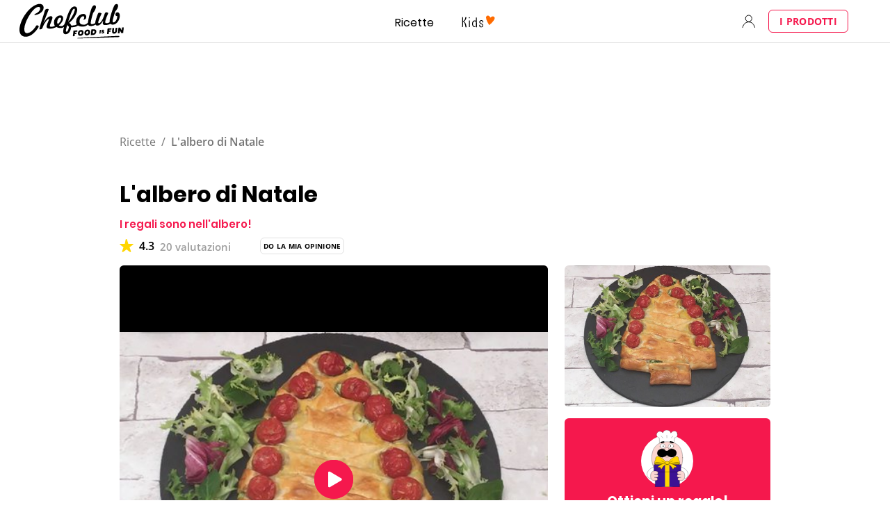

--- FILE ---
content_type: text/html; charset=UTF-8
request_url: https://www.chefclub.tv/it/ricette/original/88edc5b3-47d1-4a2d-9c4d-a2da51d03125/lalbero-di-natale-i-regali-sono-nellalbero/
body_size: 100687
content:
<!DOCTYPE html><html lang="it"><head><meta charSet="utf-8"/><meta http-equiv="x-ua-compatible" content="ie=edge"/><meta name="viewport" content="width=device-width, initial-scale=1, shrink-to-fit=no"/><script data-react-helmet="true" type="application/ld+json">{"@context":"https://schema.org/","@type":"BreadcrumbList","itemListElement":[{"@type":"ListItem","position":1,"name":"Ricette","item":"https://www.chefclub.tv/it/c/ricette/"},{"@type":"ListItem","position":2,"name":"L'albero di Natale"}]}</script><script data-react-helmet="true" type="application/ld+json">{"@context":"https://schema.org/","@type":"Recipe","name":"L'albero di Natale","image":{"@type":"ImageObject","url":"https://cdn.chefclub.tools/uploads/recipes/cover-thumbnail/88edc5b3-47d1-4a2d-9c4d-a2da51d03125_NLfRRNp.jpg"},"author":{"@type":"Person","name":"Chefclub"},"datePublished":"2018-12-05","description":"I regali sono nell'albero!","recipeCategory":"Original","totalTime":"PT35M","prepTime":"PTnullM","cookTime":"PTnullM","keywords":"ricotta, ricette golose, uova, panna, pomodori ciliegino, ricette natalizie, formaggio grattugiato, spinaci, formaggio, formaggio filante, pasta brisée","recipeYield":"8","recipeIngredient":["1 pasta brisée","200 g di spinaci","200 g di ricotta","50 g di formaggio grattugiato","200 ml di panna","10 pomodori ciliegino","3 uova"],"recipeInstructions":[{"@type":"HowToStep","text":"Montare la ricotta e la panna con lo sbattitore elettrico. Aggiungere due uova, il formaggio grattuggiato e gli spinaci. Mescolare bene.","url":"https://www.chefclub.tv/it/ricette/original/88edc5b3-47d1-4a2d-9c4d-a2da51d03125/lalbero-di-natale-i-regali-sono-nellalbero/#step1"},{"@type":"HowToStep","text":"Versare il preparato al centro della pasta brisée e formare un abete. Incidere i rami dell’abete con un coltello. Fare dei grossi fori alla base dei rami con un tappo di bottiglia.","url":"https://www.chefclub.tv/it/ricette/original/88edc5b3-47d1-4a2d-9c4d-a2da51d03125/lalbero-di-natale-i-regali-sono-nellalbero/#step2"},{"@type":"HowToStep","text":"Disporre i pomodori ciliegino sui due lati del preparato. Chiudere le strisce di pasta sui pomodori ciliegino facendoli passare nei fori.","url":"https://www.chefclub.tv/it/ricette/original/88edc5b3-47d1-4a2d-9c4d-a2da51d03125/lalbero-di-natale-i-regali-sono-nellalbero/#step3"},{"@type":"HowToStep","text":"Ripiegare la pasta su se stessa alla base dell’abete per formare il tronco. Spennellare il tutto con il tuorlo. Mettere in forno per 25 minuti a 180°C.","url":"https://www.chefclub.tv/it/ricette/original/88edc5b3-47d1-4a2d-9c4d-a2da51d03125/lalbero-di-natale-i-regali-sono-nellalbero/#step4"}],"aggregateRating":{"@type":"AggregateRating","ratingValue":"4.3","ratingCount":"20"},"video":{"@type":"VideoObject","name":"La ricetta L'albero di Natale su Chefclub original","description":"I regali sono nell'albero!","thumbnailUrl":["https://cdn.chefclub.tools/uploads/recipes/cover-thumbnail/88edc5b3-47d1-4a2d-9c4d-a2da51d03125_NLfRRNp.jpg"],"contentUrl":"https://medias.chefclub.tools/88edc5b3-47d1-4a2d-9c4d-a2da51d03125.mp4","uploadDate":"2018-12-05"}}</script><script data-react-helmet="true" async="" src="https://pagead2.googlesyndication.com/pagead/js/adsbygoogle.js?client=ca-pub-9942194911901822" crossorigin="anonymous"></script><link data-react-helmet="true" rel="preload" as="image" href="https://cdn.chefclub.tools/uploads/recipes/cover-thumbnail/88edc5b3-47d1-4a2d-9c4d-a2da51d03125_NLfRRNp.jpg"/><link data-react-helmet="true" rel="canonical" href="https://www.chefclub.tv/it/ricette/original/88edc5b3-47d1-4a2d-9c4d-a2da51d03125/lalbero-di-natale-i-regali-sono-nellalbero/"/><link data-react-helmet="true" rel="preload" as="image" href="/static/kids-logo-c35cc8740ee049e79be5864f07b27f33.svg"/><link data-react-helmet="true" rel="preload" as="image" href="/static/kids-logo-active-a6385cb6bb58a452209cbb1cee13af76.svg"/><link data-react-helmet="true" rel="preload" as="image" href="/static/chefclub-logo-fif-black-864b5ce4fc57c5a145ea088867b284e8.svg"/><title data-react-helmet="true">La ricetta L&#x27;albero di Natale su Chefclub original | chefclub.tv</title><meta data-react-helmet="true" name="robots" content="NOARCHIVE"/><meta data-react-helmet="true" name="twitter:image" content="https://cdn.chefclub.tools/uploads/recipes/cover-thumbnail/88edc5b3-47d1-4a2d-9c4d-a2da51d03125_NLfRRNp.jpg"/><meta data-react-helmet="true" property="og:image" content="https://cdn.chefclub.tools/uploads/recipes/cover-thumbnail/88edc5b3-47d1-4a2d-9c4d-a2da51d03125_NLfRRNp.jpg"/><meta data-react-helmet="true" name="p:domain_verify" content="4d1ac52a5a8059bab67a3499b0a70e1f"/><meta data-react-helmet="true" name="twitter:description" content="Ricetta di  per 8 persone. Difficoltà:  - I regali sono nell&#x27;albero!"/><meta data-react-helmet="true" name="twitter:title" content="La ricetta L&#x27;albero di Natale su Chefclub original"/><meta data-react-helmet="true" name="twitter:card" content="summary"/><meta data-react-helmet="true" property="og:type" content="website"/><meta data-react-helmet="true" property="og:description" content="Ricetta di  per 8 persone. Difficoltà:  - I regali sono nell&#x27;albero!"/><meta data-react-helmet="true" property="og:title" content="La ricetta L&#x27;albero di Natale su Chefclub original"/><meta data-react-helmet="true" name="description" content="Ricetta di  per 8 persone. Difficoltà:  - I regali sono nell&#x27;albero!"/><meta name="generator" content="Gatsby 5.14.3"/><style data-href="/styles.53daddb24b2f3ab9a365.css" data-identity="gatsby-global-css">.primary--33c0348{align-items:center;border:1.5px solid;border-radius:var(--base-border-radius);cursor:pointer;display:inline-flex;font-family:var(--openSans-stack);font-size:14px;font-weight:700;justify-content:center;letter-spacing:.3px;line-height:1.5em;max-width:100%;text-align:center;text-decoration:none;transition:filter var(--hover-fade-duration)}.primary--33c0348.underline--be109be{text-decoration:underline}.primary--33c0348:hover{filter:var(--hover-fade-filter-effect)}.primary--33c0348.medium--f1365af{min-height:48px;padding:0 8px;width:335px}.primary--33c0348.small--26d5d29{min-height:32px;padding:0 8px;width:160px}.primary--33c0348.fullWidth--00d323f{width:100%}@media(max-width:767px){.primary--33c0348.fullWidthCompact--3f53480{width:100%}}@media(min-width:768px){.primary--33c0348.fullWidthRegular--e6a1d77{width:100%}}@media(min-width:1280px){.primary--33c0348.fullWidthWide--34eb5ce{width:100%}}.primary--33c0348.uppercase--51b4a1e{text-transform:uppercase}@media(max-width:767px){.primary--33c0348.uppercaseCompact--f4766ce{text-transform:uppercase}}@media(min-width:768px){.primary--33c0348.uppercaseRegular--bfd43cc{text-transform:uppercase}}@media(min-width:1280px){.primary--33c0348.uppercaseWide--8cb1abb{text-transform:uppercase}}.primary--33c0348:disabled,.primary--33c0348:disabled:hover{background-color:var(--gray4-color);border-color:var(--gray4-color);cursor:not-allowed;filter:none}.secondary--93ff1c2{align-items:center;border:1.5px solid;border-radius:var(--base-border-radius);cursor:pointer;display:inline-flex;font-family:var(--openSans-stack);font-size:14px;font-weight:700;justify-content:center;letter-spacing:.3px;line-height:1.5em;max-width:100%;text-align:center;text-decoration:none;transition:filter var(--hover-fade-duration)}.secondary--93ff1c2.underline--be109be{text-decoration:underline}.secondary--93ff1c2:hover{filter:var(--hover-fade-filter-effect)}.secondary--93ff1c2.medium--f1365af{min-height:48px;padding:0 8px;width:335px}.secondary--93ff1c2.small--26d5d29{min-height:32px;padding:0 8px;width:160px}.secondary--93ff1c2.fullWidth--00d323f{width:100%}@media(max-width:767px){.secondary--93ff1c2.fullWidthCompact--3f53480{width:100%}}@media(min-width:768px){.secondary--93ff1c2.fullWidthRegular--e6a1d77{width:100%}}@media(min-width:1280px){.secondary--93ff1c2.fullWidthWide--34eb5ce{width:100%}}.secondary--93ff1c2.uppercase--51b4a1e{text-transform:uppercase}@media(max-width:767px){.secondary--93ff1c2.uppercaseCompact--f4766ce{text-transform:uppercase}}@media(min-width:768px){.secondary--93ff1c2.uppercaseRegular--bfd43cc{text-transform:uppercase}}@media(min-width:1280px){.secondary--93ff1c2.uppercaseWide--8cb1abb{text-transform:uppercase}}.secondary--93ff1c2:disabled,.secondary--93ff1c2:disabled:hover{border-color:var(--gray4-color);color:var(--gray4-color);cursor:not-allowed;filter:none}.tertiary--b0a07f1{align-items:center;background:none;border:none;cursor:pointer;display:inline-flex;font-family:var(--openSans-stack);font-size:14px;font-weight:700;justify-content:center;letter-spacing:.3px;line-height:1.5em;margin:0;outline:none;padding:0;text-align:center;text-decoration:none}.tertiary--b0a07f1.underline--be109be{text-decoration:underline}.tertiary--b0a07f1.fullWidth--00d323f{width:100%}@media(max-width:767px){.tertiary--b0a07f1.fullWidthCompact--3f53480{width:100%}}@media(min-width:768px){.tertiary--b0a07f1.fullWidthRegular--e6a1d77{width:100%}}@media(min-width:1280px){.tertiary--b0a07f1.fullWidthWide--34eb5ce{width:100%}}.tertiary--b0a07f1.uppercase--51b4a1e{text-transform:uppercase}@media(max-width:767px){.tertiary--b0a07f1.uppercaseCompact--f4766ce{text-transform:uppercase}}@media(min-width:768px){.tertiary--b0a07f1.uppercaseRegular--bfd43cc{text-transform:uppercase}}@media(min-width:1280px){.tertiary--b0a07f1.uppercaseWide--8cb1abb{text-transform:uppercase}}.tertiary--b0a07f1:disabled{color:var(--gray4-color);cursor:not-allowed}.tertiary--b0a07f1.white--3d0b880{color:var(--white-color)}.tertiary--b0a07f1.small--26d5d29{font-size:10px}.premium--8c2d43d{background:linear-gradient(269.08deg,#e7c170 -37.75%,var(--premium-color) 100%);border-color:transparent;color:var(--body-color);flex-direction:column}.premium--8c2d43d span{display:block;line-height:1.5em;width:100%}.premium--8c2d43d .small--26d5d29{text-transform:none}.iconDefault--e179427{height:16px;margin-right:8px;width:16px}.iconTertiary--75f631e{flex-shrink:0;height:24px;margin-right:8px;width:24px}.autoWidth--16754eb{width:auto!important}.autoHeight--787e609{height:auto!important;min-height:0!important}.noMarginIcon--ed59704{margin:0!important}.default--8aa9f06{max-width:var(--container-width)}.legacy--52daed2{max-width:var(--container-legacy-width)}.container--850259c{box-sizing:content-box;margin-left:auto;margin-right:auto;padding-left:var(--container-gutter);padding-right:var(--container-gutter);width:calc(100% - var(--container-gutter)*2)}@media(max-width:767px){.containerCompact--1f985e2{box-sizing:content-box;margin-left:auto;margin-right:auto;padding-left:var(--container-gutter);padding-right:var(--container-gutter);width:calc(100% - var(--container-gutter)*2)}}@media(min-width:768px){.containerRegular--1e3d9d0{box-sizing:content-box;margin-left:auto;margin-right:auto;padding-left:var(--container-gutter);padding-right:var(--container-gutter);width:calc(100% - var(--container-gutter)*2)}}@media(min-width:1280px){.containerWide--dde170b{box-sizing:content-box;margin-left:auto;margin-right:auto;padding-left:var(--container-gutter);padding-right:var(--container-gutter);width:calc(100% - var(--container-gutter)*2)}}.noPadding--344d2fd{padding-left:0;padding-right:0;width:100%}:root{--button-blue-color:#5700cf}.primary--059ac67{align-items:center;border:1.5px solid;border-radius:var(--base-border-radius);cursor:pointer;display:inline-flex;font-family:var(--openSans-stack);font-size:14px;font-weight:700;justify-content:center;letter-spacing:.3px;line-height:1.5em;max-width:100%;text-align:center;text-decoration:none;transition:filter var(--hover-fade-duration)}.primary--059ac67.underline--97ef358{text-decoration:underline}.primary--059ac67:hover{filter:var(--hover-fade-filter-effect)}.primary--059ac67.medium--ba013f0{min-height:48px;padding:0 8px;width:335px}.primary--059ac67.small--5dda54e{min-height:32px;padding:0 8px;width:160px}.primary--059ac67.fullWidth--380fc7d{width:100%}@media(max-width:767px){.primary--059ac67.fullWidthCompact--ed84492{width:100%}}@media(min-width:768px){.primary--059ac67.fullWidthRegular--efba852{width:100%}}@media(min-width:1280px){.primary--059ac67.fullWidthWide--0688ab7{width:100%}}.primary--059ac67.uppercase--9868834{text-transform:uppercase}@media(max-width:767px){.primary--059ac67.uppercaseCompact--4fffa8a{text-transform:uppercase}}@media(min-width:768px){.primary--059ac67.uppercaseRegular--4b67f17{text-transform:uppercase}}@media(min-width:1280px){.primary--059ac67.uppercaseWide--6e38b27{text-transform:uppercase}}.primary--059ac67:disabled,.primary--059ac67:disabled:hover{background-color:var(--gray4-color);border-color:var(--gray4-color);cursor:not-allowed;filter:none}.secondary--7b86759{align-items:center;border:1.5px solid;border-radius:var(--base-border-radius);cursor:pointer;display:inline-flex;font-family:var(--openSans-stack);font-size:14px;font-weight:700;justify-content:center;letter-spacing:.3px;line-height:1.5em;max-width:100%;text-align:center;text-decoration:none;transition:filter var(--hover-fade-duration)}.secondary--7b86759.underline--97ef358{text-decoration:underline}.secondary--7b86759:hover{filter:var(--hover-fade-filter-effect)}.secondary--7b86759.medium--ba013f0{min-height:48px;padding:0 8px;width:335px}.secondary--7b86759.small--5dda54e{min-height:32px;padding:0 8px;width:160px}.secondary--7b86759.fullWidth--380fc7d{width:100%}@media(max-width:767px){.secondary--7b86759.fullWidthCompact--ed84492{width:100%}}@media(min-width:768px){.secondary--7b86759.fullWidthRegular--efba852{width:100%}}@media(min-width:1280px){.secondary--7b86759.fullWidthWide--0688ab7{width:100%}}.secondary--7b86759.uppercase--9868834{text-transform:uppercase}@media(max-width:767px){.secondary--7b86759.uppercaseCompact--4fffa8a{text-transform:uppercase}}@media(min-width:768px){.secondary--7b86759.uppercaseRegular--4b67f17{text-transform:uppercase}}@media(min-width:1280px){.secondary--7b86759.uppercaseWide--6e38b27{text-transform:uppercase}}.secondary--7b86759:disabled,.secondary--7b86759:disabled:hover{border-color:var(--gray4-color);color:var(--gray4-color);cursor:not-allowed;filter:none}.tertiary--d08b28b{align-items:center;background:none;border:none;cursor:pointer;display:inline-flex;font-family:var(--openSans-stack);font-size:14px;font-weight:700;justify-content:center;letter-spacing:.3px;line-height:1.5em;margin:0;outline:none;padding:0;text-align:center;text-decoration:none}.tertiary--d08b28b.underline--97ef358{text-decoration:underline}.tertiary--d08b28b.fullWidth--380fc7d{width:100%}@media(max-width:767px){.tertiary--d08b28b.fullWidthCompact--ed84492{width:100%}}@media(min-width:768px){.tertiary--d08b28b.fullWidthRegular--efba852{width:100%}}@media(min-width:1280px){.tertiary--d08b28b.fullWidthWide--0688ab7{width:100%}}.tertiary--d08b28b.uppercase--9868834{text-transform:uppercase}@media(max-width:767px){.tertiary--d08b28b.uppercaseCompact--4fffa8a{text-transform:uppercase}}@media(min-width:768px){.tertiary--d08b28b.uppercaseRegular--4b67f17{text-transform:uppercase}}@media(min-width:1280px){.tertiary--d08b28b.uppercaseWide--6e38b27{text-transform:uppercase}}.tertiary--d08b28b:disabled{color:var(--gray4-color);cursor:not-allowed}.tertiary--d08b28b.white--de2f788{color:var(--white-color)}.tertiary--d08b28b.small--5dda54e{font-size:10px}.premium--5f382d7{background:linear-gradient(269.08deg,#e7c170 -37.75%,var(--premium-color) 100%);border-color:transparent;color:var(--body-color);flex-direction:column}.premium--5f382d7 span{display:block;line-height:1.5em;width:100%}.premium--5f382d7 .small--5dda54e{text-transform:none}.iconDefault--48769b7{height:16px;margin-right:8px;width:16px}.iconTertiary--de12374{flex-shrink:0;height:24px;margin-right:8px;width:24px}.autoWidth--60d46bf{width:auto!important}.autoHeight--2c36424{height:auto!important;min-height:0!important}.noMarginIcon--a69e076{margin:0!important}.inlineButtonWrapper--a90a7be{background:none;border:none;color:var(--gray2-color);cursor:pointer;display:inline-block;margin:0;outline:none;padding:0 4px;text-decoration:none;transition:filter var(--hover-fade-duration)}.inlineButtonWrapper--a90a7be:hover{filter:var(--hover-fade-filter-effect)}.inlineButtonWrapper--a90a7be .icon--756bee8{margin-right:4px;vertical-align:-6px}.inlineButtonWrapper--a90a7be .label--6794344{color:inherit}.inlineButtonWrapper--a90a7be.selected--ad6443b{color:var(--current-theme-color)}.chip--ce5aead{background:var(--white-color);border:1px solid var(--gray3-color);border-radius:var(--base-border-radius);padding:6px 13px;text-decoration:none}.chip--ce5aead.selected--ad6443b{background:var(--current-theme-color);border:var(--current-theme-color)}.chip--ce5aead.link--5a9e805{cursor:pointer;transition:filter var(--hover-fade-duration)}.chip--ce5aead.link--5a9e805:hover{filter:var(--hover-fade-filter-effect)}.chip--ce5aead.disabled--49eea0d{background-color:var(--gray4-color);border-color:var(--gray4-color);cursor:not-allowed}.variantModal.noMargin--d877b7b{margin:0}@media(max-width:767px){.variantModal.noMarginCompact--b8eb6ab{margin:0}}@media(min-width:768px){.variantModal.noMarginRegular--3608c24{margin:0}}@media(min-width:1280px){.variantModal.noMarginWide--16b1f87{margin:0}}.variantModal.uppercase--ea853c9{text-transform:uppercase}@media(max-width:767px){.variantModal.uppercaseCompact--3bc0df5{text-transform:uppercase}}@media(min-width:768px){.variantModal.uppercaseRegular--935fd72{text-transform:uppercase}}@media(min-width:1280px){.variantModal.uppercaseWide--dc6567c{text-transform:uppercase}}.variantModal.alignInherit--75ff5c0{text-align:inherit}@media(max-width:767px){.variantModal.alignInheritCompact--22a2f03{text-align:inherit}}@media(min-width:768px){.variantModal.alignInheritRegular--cc978b7{text-align:inherit}}@media(min-width:1280px){.variantModal.alignInheritWide--1bb1221{text-align:inherit}}.variantModal.alignLeft--03c8e5d{text-align:left}@media(max-width:767px){.variantModal.alignLeftCompact--07f03fb{text-align:left}}@media(min-width:768px){.variantModal.alignLeftRegular--5769b13{text-align:left}}@media(min-width:1280px){.variantModal.alignLeftWide--aa5f211{text-align:left}}.variantModal.alignCenter--7bdcd11{text-align:center}@media(max-width:767px){.variantModal.alignCenterCompact--ea3bcd1{text-align:center}}@media(min-width:768px){.variantModal.alignCenterRegular--d9b3c1a{text-align:center}}@media(min-width:1280px){.variantModal.alignCenterWide--2305003{text-align:center}}.variantModal.alignRight--97fc85e{text-align:right}@media(max-width:767px){.variantModal.alignRightCompact--dd2208d{text-align:right}}@media(min-width:768px){.variantModal.alignRightRegular--fdcf1c1{text-align:right}}@media(min-width:1280px){.variantModal.alignRightWide--804ae49{text-align:right}}.variantModal.alignJustify--34e96d1{text-align:justify}@media(max-width:767px){.variantModal.alignJustifyCompact--ff28b3c{text-align:justify}}@media(min-width:768px){.variantModal.alignJustifyRegular--1666eca{text-align:justify}}@media(min-width:1280px){.variantModal.alignJustifyWide--07e07e7{text-align:justify}}.variantExtraExtraLarge.noMargin--d877b7b{margin:0}@media(max-width:767px){.variantExtraExtraLarge.noMarginCompact--b8eb6ab{margin:0}}@media(min-width:768px){.variantExtraExtraLarge.noMarginRegular--3608c24{margin:0}}@media(min-width:1280px){.variantExtraExtraLarge.noMarginWide--16b1f87{margin:0}}.variantExtraExtraLarge.uppercase--ea853c9{text-transform:uppercase}@media(max-width:767px){.variantExtraExtraLarge.uppercaseCompact--3bc0df5{text-transform:uppercase}}@media(min-width:768px){.variantExtraExtraLarge.uppercaseRegular--935fd72{text-transform:uppercase}}@media(min-width:1280px){.variantExtraExtraLarge.uppercaseWide--dc6567c{text-transform:uppercase}}.variantExtraExtraLarge.alignInherit--75ff5c0{text-align:inherit}@media(max-width:767px){.variantExtraExtraLarge.alignInheritCompact--22a2f03{text-align:inherit}}@media(min-width:768px){.variantExtraExtraLarge.alignInheritRegular--cc978b7{text-align:inherit}}@media(min-width:1280px){.variantExtraExtraLarge.alignInheritWide--1bb1221{text-align:inherit}}.variantExtraExtraLarge.alignLeft--03c8e5d{text-align:left}@media(max-width:767px){.variantExtraExtraLarge.alignLeftCompact--07f03fb{text-align:left}}@media(min-width:768px){.variantExtraExtraLarge.alignLeftRegular--5769b13{text-align:left}}@media(min-width:1280px){.variantExtraExtraLarge.alignLeftWide--aa5f211{text-align:left}}.variantExtraExtraLarge.alignCenter--7bdcd11{text-align:center}@media(max-width:767px){.variantExtraExtraLarge.alignCenterCompact--ea3bcd1{text-align:center}}@media(min-width:768px){.variantExtraExtraLarge.alignCenterRegular--d9b3c1a{text-align:center}}@media(min-width:1280px){.variantExtraExtraLarge.alignCenterWide--2305003{text-align:center}}.variantExtraExtraLarge.alignRight--97fc85e{text-align:right}@media(max-width:767px){.variantExtraExtraLarge.alignRightCompact--dd2208d{text-align:right}}@media(min-width:768px){.variantExtraExtraLarge.alignRightRegular--fdcf1c1{text-align:right}}@media(min-width:1280px){.variantExtraExtraLarge.alignRightWide--804ae49{text-align:right}}.variantExtraExtraLarge.alignJustify--34e96d1{text-align:justify}@media(max-width:767px){.variantExtraExtraLarge.alignJustifyCompact--ff28b3c{text-align:justify}}@media(min-width:768px){.variantExtraExtraLarge.alignJustifyRegular--1666eca{text-align:justify}}@media(min-width:1280px){.variantExtraExtraLarge.alignJustifyWide--07e07e7{text-align:justify}}.variantExtraLarge.noMargin--d877b7b{margin:0}@media(max-width:767px){.variantExtraLarge.noMarginCompact--b8eb6ab{margin:0}}@media(min-width:768px){.variantExtraLarge.noMarginRegular--3608c24{margin:0}}@media(min-width:1280px){.variantExtraLarge.noMarginWide--16b1f87{margin:0}}.variantExtraLarge.uppercase--ea853c9{text-transform:uppercase}@media(max-width:767px){.variantExtraLarge.uppercaseCompact--3bc0df5{text-transform:uppercase}}@media(min-width:768px){.variantExtraLarge.uppercaseRegular--935fd72{text-transform:uppercase}}@media(min-width:1280px){.variantExtraLarge.uppercaseWide--dc6567c{text-transform:uppercase}}.variantExtraLarge.alignInherit--75ff5c0{text-align:inherit}@media(max-width:767px){.variantExtraLarge.alignInheritCompact--22a2f03{text-align:inherit}}@media(min-width:768px){.variantExtraLarge.alignInheritRegular--cc978b7{text-align:inherit}}@media(min-width:1280px){.variantExtraLarge.alignInheritWide--1bb1221{text-align:inherit}}.variantExtraLarge.alignLeft--03c8e5d{text-align:left}@media(max-width:767px){.variantExtraLarge.alignLeftCompact--07f03fb{text-align:left}}@media(min-width:768px){.variantExtraLarge.alignLeftRegular--5769b13{text-align:left}}@media(min-width:1280px){.variantExtraLarge.alignLeftWide--aa5f211{text-align:left}}.variantExtraLarge.alignCenter--7bdcd11{text-align:center}@media(max-width:767px){.variantExtraLarge.alignCenterCompact--ea3bcd1{text-align:center}}@media(min-width:768px){.variantExtraLarge.alignCenterRegular--d9b3c1a{text-align:center}}@media(min-width:1280px){.variantExtraLarge.alignCenterWide--2305003{text-align:center}}.variantExtraLarge.alignRight--97fc85e{text-align:right}@media(max-width:767px){.variantExtraLarge.alignRightCompact--dd2208d{text-align:right}}@media(min-width:768px){.variantExtraLarge.alignRightRegular--fdcf1c1{text-align:right}}@media(min-width:1280px){.variantExtraLarge.alignRightWide--804ae49{text-align:right}}.variantExtraLarge.alignJustify--34e96d1{text-align:justify}@media(max-width:767px){.variantExtraLarge.alignJustifyCompact--ff28b3c{text-align:justify}}@media(min-width:768px){.variantExtraLarge.alignJustifyRegular--1666eca{text-align:justify}}@media(min-width:1280px){.variantExtraLarge.alignJustifyWide--07e07e7{text-align:justify}}.variantLarge.noMargin--d877b7b{margin:0}@media(max-width:767px){.variantLarge.noMarginCompact--b8eb6ab{margin:0}}@media(min-width:768px){.variantLarge.noMarginRegular--3608c24{margin:0}}@media(min-width:1280px){.variantLarge.noMarginWide--16b1f87{margin:0}}.variantLarge.uppercase--ea853c9{text-transform:uppercase}@media(max-width:767px){.variantLarge.uppercaseCompact--3bc0df5{text-transform:uppercase}}@media(min-width:768px){.variantLarge.uppercaseRegular--935fd72{text-transform:uppercase}}@media(min-width:1280px){.variantLarge.uppercaseWide--dc6567c{text-transform:uppercase}}.variantLarge.alignInherit--75ff5c0{text-align:inherit}@media(max-width:767px){.variantLarge.alignInheritCompact--22a2f03{text-align:inherit}}@media(min-width:768px){.variantLarge.alignInheritRegular--cc978b7{text-align:inherit}}@media(min-width:1280px){.variantLarge.alignInheritWide--1bb1221{text-align:inherit}}.variantLarge.alignLeft--03c8e5d{text-align:left}@media(max-width:767px){.variantLarge.alignLeftCompact--07f03fb{text-align:left}}@media(min-width:768px){.variantLarge.alignLeftRegular--5769b13{text-align:left}}@media(min-width:1280px){.variantLarge.alignLeftWide--aa5f211{text-align:left}}.variantLarge.alignCenter--7bdcd11{text-align:center}@media(max-width:767px){.variantLarge.alignCenterCompact--ea3bcd1{text-align:center}}@media(min-width:768px){.variantLarge.alignCenterRegular--d9b3c1a{text-align:center}}@media(min-width:1280px){.variantLarge.alignCenterWide--2305003{text-align:center}}.variantLarge.alignRight--97fc85e{text-align:right}@media(max-width:767px){.variantLarge.alignRightCompact--dd2208d{text-align:right}}@media(min-width:768px){.variantLarge.alignRightRegular--fdcf1c1{text-align:right}}@media(min-width:1280px){.variantLarge.alignRightWide--804ae49{text-align:right}}.variantLarge.alignJustify--34e96d1{text-align:justify}@media(max-width:767px){.variantLarge.alignJustifyCompact--ff28b3c{text-align:justify}}@media(min-width:768px){.variantLarge.alignJustifyRegular--1666eca{text-align:justify}}@media(min-width:1280px){.variantLarge.alignJustifyWide--07e07e7{text-align:justify}}.variantMedium.noMargin--d877b7b{margin:0}@media(max-width:767px){.variantMedium.noMarginCompact--b8eb6ab{margin:0}}@media(min-width:768px){.variantMedium.noMarginRegular--3608c24{margin:0}}@media(min-width:1280px){.variantMedium.noMarginWide--16b1f87{margin:0}}.variantMedium.uppercase--ea853c9{text-transform:uppercase}@media(max-width:767px){.variantMedium.uppercaseCompact--3bc0df5{text-transform:uppercase}}@media(min-width:768px){.variantMedium.uppercaseRegular--935fd72{text-transform:uppercase}}@media(min-width:1280px){.variantMedium.uppercaseWide--dc6567c{text-transform:uppercase}}.variantMedium.alignInherit--75ff5c0{text-align:inherit}@media(max-width:767px){.variantMedium.alignInheritCompact--22a2f03{text-align:inherit}}@media(min-width:768px){.variantMedium.alignInheritRegular--cc978b7{text-align:inherit}}@media(min-width:1280px){.variantMedium.alignInheritWide--1bb1221{text-align:inherit}}.variantMedium.alignLeft--03c8e5d{text-align:left}@media(max-width:767px){.variantMedium.alignLeftCompact--07f03fb{text-align:left}}@media(min-width:768px){.variantMedium.alignLeftRegular--5769b13{text-align:left}}@media(min-width:1280px){.variantMedium.alignLeftWide--aa5f211{text-align:left}}.variantMedium.alignCenter--7bdcd11{text-align:center}@media(max-width:767px){.variantMedium.alignCenterCompact--ea3bcd1{text-align:center}}@media(min-width:768px){.variantMedium.alignCenterRegular--d9b3c1a{text-align:center}}@media(min-width:1280px){.variantMedium.alignCenterWide--2305003{text-align:center}}.variantMedium.alignRight--97fc85e{text-align:right}@media(max-width:767px){.variantMedium.alignRightCompact--dd2208d{text-align:right}}@media(min-width:768px){.variantMedium.alignRightRegular--fdcf1c1{text-align:right}}@media(min-width:1280px){.variantMedium.alignRightWide--804ae49{text-align:right}}.variantMedium.alignJustify--34e96d1{text-align:justify}@media(max-width:767px){.variantMedium.alignJustifyCompact--ff28b3c{text-align:justify}}@media(min-width:768px){.variantMedium.alignJustifyRegular--1666eca{text-align:justify}}@media(min-width:1280px){.variantMedium.alignJustifyWide--07e07e7{text-align:justify}}.variantSmall.noMargin--d877b7b{margin:0}@media(max-width:767px){.variantSmall.noMarginCompact--b8eb6ab{margin:0}}@media(min-width:768px){.variantSmall.noMarginRegular--3608c24{margin:0}}@media(min-width:1280px){.variantSmall.noMarginWide--16b1f87{margin:0}}.variantSmall.uppercase--ea853c9{text-transform:uppercase}@media(max-width:767px){.variantSmall.uppercaseCompact--3bc0df5{text-transform:uppercase}}@media(min-width:768px){.variantSmall.uppercaseRegular--935fd72{text-transform:uppercase}}@media(min-width:1280px){.variantSmall.uppercaseWide--dc6567c{text-transform:uppercase}}.variantSmall.alignInherit--75ff5c0{text-align:inherit}@media(max-width:767px){.variantSmall.alignInheritCompact--22a2f03{text-align:inherit}}@media(min-width:768px){.variantSmall.alignInheritRegular--cc978b7{text-align:inherit}}@media(min-width:1280px){.variantSmall.alignInheritWide--1bb1221{text-align:inherit}}.variantSmall.alignLeft--03c8e5d{text-align:left}@media(max-width:767px){.variantSmall.alignLeftCompact--07f03fb{text-align:left}}@media(min-width:768px){.variantSmall.alignLeftRegular--5769b13{text-align:left}}@media(min-width:1280px){.variantSmall.alignLeftWide--aa5f211{text-align:left}}.variantSmall.alignCenter--7bdcd11{text-align:center}@media(max-width:767px){.variantSmall.alignCenterCompact--ea3bcd1{text-align:center}}@media(min-width:768px){.variantSmall.alignCenterRegular--d9b3c1a{text-align:center}}@media(min-width:1280px){.variantSmall.alignCenterWide--2305003{text-align:center}}.variantSmall.alignRight--97fc85e{text-align:right}@media(max-width:767px){.variantSmall.alignRightCompact--dd2208d{text-align:right}}@media(min-width:768px){.variantSmall.alignRightRegular--fdcf1c1{text-align:right}}@media(min-width:1280px){.variantSmall.alignRightWide--804ae49{text-align:right}}.variantSmall.alignJustify--34e96d1{text-align:justify}@media(max-width:767px){.variantSmall.alignJustifyCompact--ff28b3c{text-align:justify}}@media(min-width:768px){.variantSmall.alignJustifyRegular--1666eca{text-align:justify}}@media(min-width:1280px){.variantSmall.alignJustifyWide--07e07e7{text-align:justify}}.variantExtraSmall.noMargin--d877b7b{margin:0}@media(max-width:767px){.variantExtraSmall.noMarginCompact--b8eb6ab{margin:0}}@media(min-width:768px){.variantExtraSmall.noMarginRegular--3608c24{margin:0}}@media(min-width:1280px){.variantExtraSmall.noMarginWide--16b1f87{margin:0}}.variantExtraSmall.uppercase--ea853c9{text-transform:uppercase}@media(max-width:767px){.variantExtraSmall.uppercaseCompact--3bc0df5{text-transform:uppercase}}@media(min-width:768px){.variantExtraSmall.uppercaseRegular--935fd72{text-transform:uppercase}}@media(min-width:1280px){.variantExtraSmall.uppercaseWide--dc6567c{text-transform:uppercase}}.variantExtraSmall.alignInherit--75ff5c0{text-align:inherit}@media(max-width:767px){.variantExtraSmall.alignInheritCompact--22a2f03{text-align:inherit}}@media(min-width:768px){.variantExtraSmall.alignInheritRegular--cc978b7{text-align:inherit}}@media(min-width:1280px){.variantExtraSmall.alignInheritWide--1bb1221{text-align:inherit}}.variantExtraSmall.alignLeft--03c8e5d{text-align:left}@media(max-width:767px){.variantExtraSmall.alignLeftCompact--07f03fb{text-align:left}}@media(min-width:768px){.variantExtraSmall.alignLeftRegular--5769b13{text-align:left}}@media(min-width:1280px){.variantExtraSmall.alignLeftWide--aa5f211{text-align:left}}.variantExtraSmall.alignCenter--7bdcd11{text-align:center}@media(max-width:767px){.variantExtraSmall.alignCenterCompact--ea3bcd1{text-align:center}}@media(min-width:768px){.variantExtraSmall.alignCenterRegular--d9b3c1a{text-align:center}}@media(min-width:1280px){.variantExtraSmall.alignCenterWide--2305003{text-align:center}}.variantExtraSmall.alignRight--97fc85e{text-align:right}@media(max-width:767px){.variantExtraSmall.alignRightCompact--dd2208d{text-align:right}}@media(min-width:768px){.variantExtraSmall.alignRightRegular--fdcf1c1{text-align:right}}@media(min-width:1280px){.variantExtraSmall.alignRightWide--804ae49{text-align:right}}.variantExtraSmall.alignJustify--34e96d1{text-align:justify}@media(max-width:767px){.variantExtraSmall.alignJustifyCompact--ff28b3c{text-align:justify}}@media(min-width:768px){.variantExtraSmall.alignJustifyRegular--1666eca{text-align:justify}}@media(min-width:1280px){.variantExtraSmall.alignJustifyWide--07e07e7{text-align:justify}}.variantExtraLargeHandDrawn.noMargin--d877b7b{margin:0}@media(max-width:767px){.variantExtraLargeHandDrawn.noMarginCompact--b8eb6ab{margin:0}}@media(min-width:768px){.variantExtraLargeHandDrawn.noMarginRegular--3608c24{margin:0}}@media(min-width:1280px){.variantExtraLargeHandDrawn.noMarginWide--16b1f87{margin:0}}.variantExtraLargeHandDrawn.uppercase--ea853c9{text-transform:uppercase}@media(max-width:767px){.variantExtraLargeHandDrawn.uppercaseCompact--3bc0df5{text-transform:uppercase}}@media(min-width:768px){.variantExtraLargeHandDrawn.uppercaseRegular--935fd72{text-transform:uppercase}}@media(min-width:1280px){.variantExtraLargeHandDrawn.uppercaseWide--dc6567c{text-transform:uppercase}}.variantExtraLargeHandDrawn.alignInherit--75ff5c0{text-align:inherit}@media(max-width:767px){.variantExtraLargeHandDrawn.alignInheritCompact--22a2f03{text-align:inherit}}@media(min-width:768px){.variantExtraLargeHandDrawn.alignInheritRegular--cc978b7{text-align:inherit}}@media(min-width:1280px){.variantExtraLargeHandDrawn.alignInheritWide--1bb1221{text-align:inherit}}.variantExtraLargeHandDrawn.alignLeft--03c8e5d{text-align:left}@media(max-width:767px){.variantExtraLargeHandDrawn.alignLeftCompact--07f03fb{text-align:left}}@media(min-width:768px){.variantExtraLargeHandDrawn.alignLeftRegular--5769b13{text-align:left}}@media(min-width:1280px){.variantExtraLargeHandDrawn.alignLeftWide--aa5f211{text-align:left}}.variantExtraLargeHandDrawn.alignCenter--7bdcd11{text-align:center}@media(max-width:767px){.variantExtraLargeHandDrawn.alignCenterCompact--ea3bcd1{text-align:center}}@media(min-width:768px){.variantExtraLargeHandDrawn.alignCenterRegular--d9b3c1a{text-align:center}}@media(min-width:1280px){.variantExtraLargeHandDrawn.alignCenterWide--2305003{text-align:center}}.variantExtraLargeHandDrawn.alignRight--97fc85e{text-align:right}@media(max-width:767px){.variantExtraLargeHandDrawn.alignRightCompact--dd2208d{text-align:right}}@media(min-width:768px){.variantExtraLargeHandDrawn.alignRightRegular--fdcf1c1{text-align:right}}@media(min-width:1280px){.variantExtraLargeHandDrawn.alignRightWide--804ae49{text-align:right}}.variantExtraLargeHandDrawn.alignJustify--34e96d1{text-align:justify}@media(max-width:767px){.variantExtraLargeHandDrawn.alignJustifyCompact--ff28b3c{text-align:justify}}@media(min-width:768px){.variantExtraLargeHandDrawn.alignJustifyRegular--1666eca{text-align:justify}}@media(min-width:1280px){.variantExtraLargeHandDrawn.alignJustifyWide--07e07e7{text-align:justify}}.variantLargeHandDrawn.noMargin--d877b7b{margin:0}@media(max-width:767px){.variantLargeHandDrawn.noMarginCompact--b8eb6ab{margin:0}}@media(min-width:768px){.variantLargeHandDrawn.noMarginRegular--3608c24{margin:0}}@media(min-width:1280px){.variantLargeHandDrawn.noMarginWide--16b1f87{margin:0}}.variantLargeHandDrawn.uppercase--ea853c9{text-transform:uppercase}@media(max-width:767px){.variantLargeHandDrawn.uppercaseCompact--3bc0df5{text-transform:uppercase}}@media(min-width:768px){.variantLargeHandDrawn.uppercaseRegular--935fd72{text-transform:uppercase}}@media(min-width:1280px){.variantLargeHandDrawn.uppercaseWide--dc6567c{text-transform:uppercase}}.variantLargeHandDrawn.alignInherit--75ff5c0{text-align:inherit}@media(max-width:767px){.variantLargeHandDrawn.alignInheritCompact--22a2f03{text-align:inherit}}@media(min-width:768px){.variantLargeHandDrawn.alignInheritRegular--cc978b7{text-align:inherit}}@media(min-width:1280px){.variantLargeHandDrawn.alignInheritWide--1bb1221{text-align:inherit}}.variantLargeHandDrawn.alignLeft--03c8e5d{text-align:left}@media(max-width:767px){.variantLargeHandDrawn.alignLeftCompact--07f03fb{text-align:left}}@media(min-width:768px){.variantLargeHandDrawn.alignLeftRegular--5769b13{text-align:left}}@media(min-width:1280px){.variantLargeHandDrawn.alignLeftWide--aa5f211{text-align:left}}.variantLargeHandDrawn.alignCenter--7bdcd11{text-align:center}@media(max-width:767px){.variantLargeHandDrawn.alignCenterCompact--ea3bcd1{text-align:center}}@media(min-width:768px){.variantLargeHandDrawn.alignCenterRegular--d9b3c1a{text-align:center}}@media(min-width:1280px){.variantLargeHandDrawn.alignCenterWide--2305003{text-align:center}}.variantLargeHandDrawn.alignRight--97fc85e{text-align:right}@media(max-width:767px){.variantLargeHandDrawn.alignRightCompact--dd2208d{text-align:right}}@media(min-width:768px){.variantLargeHandDrawn.alignRightRegular--fdcf1c1{text-align:right}}@media(min-width:1280px){.variantLargeHandDrawn.alignRightWide--804ae49{text-align:right}}.variantLargeHandDrawn.alignJustify--34e96d1{text-align:justify}@media(max-width:767px){.variantLargeHandDrawn.alignJustifyCompact--ff28b3c{text-align:justify}}@media(min-width:768px){.variantLargeHandDrawn.alignJustifyRegular--1666eca{text-align:justify}}@media(min-width:1280px){.variantLargeHandDrawn.alignJustifyWide--07e07e7{text-align:justify}}.variantMediumHandDrawn.noMargin--d877b7b{margin:0}@media(max-width:767px){.variantMediumHandDrawn.noMarginCompact--b8eb6ab{margin:0}}@media(min-width:768px){.variantMediumHandDrawn.noMarginRegular--3608c24{margin:0}}@media(min-width:1280px){.variantMediumHandDrawn.noMarginWide--16b1f87{margin:0}}.variantMediumHandDrawn.uppercase--ea853c9{text-transform:uppercase}@media(max-width:767px){.variantMediumHandDrawn.uppercaseCompact--3bc0df5{text-transform:uppercase}}@media(min-width:768px){.variantMediumHandDrawn.uppercaseRegular--935fd72{text-transform:uppercase}}@media(min-width:1280px){.variantMediumHandDrawn.uppercaseWide--dc6567c{text-transform:uppercase}}.variantMediumHandDrawn.alignInherit--75ff5c0{text-align:inherit}@media(max-width:767px){.variantMediumHandDrawn.alignInheritCompact--22a2f03{text-align:inherit}}@media(min-width:768px){.variantMediumHandDrawn.alignInheritRegular--cc978b7{text-align:inherit}}@media(min-width:1280px){.variantMediumHandDrawn.alignInheritWide--1bb1221{text-align:inherit}}.variantMediumHandDrawn.alignLeft--03c8e5d{text-align:left}@media(max-width:767px){.variantMediumHandDrawn.alignLeftCompact--07f03fb{text-align:left}}@media(min-width:768px){.variantMediumHandDrawn.alignLeftRegular--5769b13{text-align:left}}@media(min-width:1280px){.variantMediumHandDrawn.alignLeftWide--aa5f211{text-align:left}}.variantMediumHandDrawn.alignCenter--7bdcd11{text-align:center}@media(max-width:767px){.variantMediumHandDrawn.alignCenterCompact--ea3bcd1{text-align:center}}@media(min-width:768px){.variantMediumHandDrawn.alignCenterRegular--d9b3c1a{text-align:center}}@media(min-width:1280px){.variantMediumHandDrawn.alignCenterWide--2305003{text-align:center}}.variantMediumHandDrawn.alignRight--97fc85e{text-align:right}@media(max-width:767px){.variantMediumHandDrawn.alignRightCompact--dd2208d{text-align:right}}@media(min-width:768px){.variantMediumHandDrawn.alignRightRegular--fdcf1c1{text-align:right}}@media(min-width:1280px){.variantMediumHandDrawn.alignRightWide--804ae49{text-align:right}}.variantMediumHandDrawn.alignJustify--34e96d1{text-align:justify}@media(max-width:767px){.variantMediumHandDrawn.alignJustifyCompact--ff28b3c{text-align:justify}}@media(min-width:768px){.variantMediumHandDrawn.alignJustifyRegular--1666eca{text-align:justify}}@media(min-width:1280px){.variantMediumHandDrawn.alignJustifyWide--07e07e7{text-align:justify}}.variantSmallHandDrawn.noMargin--d877b7b{margin:0}@media(max-width:767px){.variantSmallHandDrawn.noMarginCompact--b8eb6ab{margin:0}}@media(min-width:768px){.variantSmallHandDrawn.noMarginRegular--3608c24{margin:0}}@media(min-width:1280px){.variantSmallHandDrawn.noMarginWide--16b1f87{margin:0}}.variantSmallHandDrawn.uppercase--ea853c9{text-transform:uppercase}@media(max-width:767px){.variantSmallHandDrawn.uppercaseCompact--3bc0df5{text-transform:uppercase}}@media(min-width:768px){.variantSmallHandDrawn.uppercaseRegular--935fd72{text-transform:uppercase}}@media(min-width:1280px){.variantSmallHandDrawn.uppercaseWide--dc6567c{text-transform:uppercase}}.variantSmallHandDrawn.alignInherit--75ff5c0{text-align:inherit}@media(max-width:767px){.variantSmallHandDrawn.alignInheritCompact--22a2f03{text-align:inherit}}@media(min-width:768px){.variantSmallHandDrawn.alignInheritRegular--cc978b7{text-align:inherit}}@media(min-width:1280px){.variantSmallHandDrawn.alignInheritWide--1bb1221{text-align:inherit}}.variantSmallHandDrawn.alignLeft--03c8e5d{text-align:left}@media(max-width:767px){.variantSmallHandDrawn.alignLeftCompact--07f03fb{text-align:left}}@media(min-width:768px){.variantSmallHandDrawn.alignLeftRegular--5769b13{text-align:left}}@media(min-width:1280px){.variantSmallHandDrawn.alignLeftWide--aa5f211{text-align:left}}.variantSmallHandDrawn.alignCenter--7bdcd11{text-align:center}@media(max-width:767px){.variantSmallHandDrawn.alignCenterCompact--ea3bcd1{text-align:center}}@media(min-width:768px){.variantSmallHandDrawn.alignCenterRegular--d9b3c1a{text-align:center}}@media(min-width:1280px){.variantSmallHandDrawn.alignCenterWide--2305003{text-align:center}}.variantSmallHandDrawn.alignRight--97fc85e{text-align:right}@media(max-width:767px){.variantSmallHandDrawn.alignRightCompact--dd2208d{text-align:right}}@media(min-width:768px){.variantSmallHandDrawn.alignRightRegular--fdcf1c1{text-align:right}}@media(min-width:1280px){.variantSmallHandDrawn.alignRightWide--804ae49{text-align:right}}.variantSmallHandDrawn.alignJustify--34e96d1{text-align:justify}@media(max-width:767px){.variantSmallHandDrawn.alignJustifyCompact--ff28b3c{text-align:justify}}@media(min-width:768px){.variantSmallHandDrawn.alignJustifyRegular--1666eca{text-align:justify}}@media(min-width:1280px){.variantSmallHandDrawn.alignJustifyWide--07e07e7{text-align:justify}}.variantExtraSmallHandDrawn.noMargin--d877b7b{margin:0}@media(max-width:767px){.variantExtraSmallHandDrawn.noMarginCompact--b8eb6ab{margin:0}}@media(min-width:768px){.variantExtraSmallHandDrawn.noMarginRegular--3608c24{margin:0}}@media(min-width:1280px){.variantExtraSmallHandDrawn.noMarginWide--16b1f87{margin:0}}.variantExtraSmallHandDrawn.uppercase--ea853c9{text-transform:uppercase}@media(max-width:767px){.variantExtraSmallHandDrawn.uppercaseCompact--3bc0df5{text-transform:uppercase}}@media(min-width:768px){.variantExtraSmallHandDrawn.uppercaseRegular--935fd72{text-transform:uppercase}}@media(min-width:1280px){.variantExtraSmallHandDrawn.uppercaseWide--dc6567c{text-transform:uppercase}}.variantExtraSmallHandDrawn.alignInherit--75ff5c0{text-align:inherit}@media(max-width:767px){.variantExtraSmallHandDrawn.alignInheritCompact--22a2f03{text-align:inherit}}@media(min-width:768px){.variantExtraSmallHandDrawn.alignInheritRegular--cc978b7{text-align:inherit}}@media(min-width:1280px){.variantExtraSmallHandDrawn.alignInheritWide--1bb1221{text-align:inherit}}.variantExtraSmallHandDrawn.alignLeft--03c8e5d{text-align:left}@media(max-width:767px){.variantExtraSmallHandDrawn.alignLeftCompact--07f03fb{text-align:left}}@media(min-width:768px){.variantExtraSmallHandDrawn.alignLeftRegular--5769b13{text-align:left}}@media(min-width:1280px){.variantExtraSmallHandDrawn.alignLeftWide--aa5f211{text-align:left}}.variantExtraSmallHandDrawn.alignCenter--7bdcd11{text-align:center}@media(max-width:767px){.variantExtraSmallHandDrawn.alignCenterCompact--ea3bcd1{text-align:center}}@media(min-width:768px){.variantExtraSmallHandDrawn.alignCenterRegular--d9b3c1a{text-align:center}}@media(min-width:1280px){.variantExtraSmallHandDrawn.alignCenterWide--2305003{text-align:center}}.variantExtraSmallHandDrawn.alignRight--97fc85e{text-align:right}@media(max-width:767px){.variantExtraSmallHandDrawn.alignRightCompact--dd2208d{text-align:right}}@media(min-width:768px){.variantExtraSmallHandDrawn.alignRightRegular--fdcf1c1{text-align:right}}@media(min-width:1280px){.variantExtraSmallHandDrawn.alignRightWide--804ae49{text-align:right}}.variantExtraSmallHandDrawn.alignJustify--34e96d1{text-align:justify}@media(max-width:767px){.variantExtraSmallHandDrawn.alignJustifyCompact--ff28b3c{text-align:justify}}@media(min-width:768px){.variantExtraSmallHandDrawn.alignJustifyRegular--1666eca{text-align:justify}}@media(min-width:1280px){.variantExtraSmallHandDrawn.alignJustifyWide--07e07e7{text-align:justify}}.variantExtraLargeCampingHoliday.noMargin--d877b7b{margin:0}@media(max-width:767px){.variantExtraLargeCampingHoliday.noMarginCompact--b8eb6ab{margin:0}}@media(min-width:768px){.variantExtraLargeCampingHoliday.noMarginRegular--3608c24{margin:0}}@media(min-width:1280px){.variantExtraLargeCampingHoliday.noMarginWide--16b1f87{margin:0}}.variantExtraLargeCampingHoliday.uppercase--ea853c9{text-transform:uppercase}@media(max-width:767px){.variantExtraLargeCampingHoliday.uppercaseCompact--3bc0df5{text-transform:uppercase}}@media(min-width:768px){.variantExtraLargeCampingHoliday.uppercaseRegular--935fd72{text-transform:uppercase}}@media(min-width:1280px){.variantExtraLargeCampingHoliday.uppercaseWide--dc6567c{text-transform:uppercase}}.variantExtraLargeCampingHoliday.alignInherit--75ff5c0{text-align:inherit}@media(max-width:767px){.variantExtraLargeCampingHoliday.alignInheritCompact--22a2f03{text-align:inherit}}@media(min-width:768px){.variantExtraLargeCampingHoliday.alignInheritRegular--cc978b7{text-align:inherit}}@media(min-width:1280px){.variantExtraLargeCampingHoliday.alignInheritWide--1bb1221{text-align:inherit}}.variantExtraLargeCampingHoliday.alignLeft--03c8e5d{text-align:left}@media(max-width:767px){.variantExtraLargeCampingHoliday.alignLeftCompact--07f03fb{text-align:left}}@media(min-width:768px){.variantExtraLargeCampingHoliday.alignLeftRegular--5769b13{text-align:left}}@media(min-width:1280px){.variantExtraLargeCampingHoliday.alignLeftWide--aa5f211{text-align:left}}.variantExtraLargeCampingHoliday.alignCenter--7bdcd11{text-align:center}@media(max-width:767px){.variantExtraLargeCampingHoliday.alignCenterCompact--ea3bcd1{text-align:center}}@media(min-width:768px){.variantExtraLargeCampingHoliday.alignCenterRegular--d9b3c1a{text-align:center}}@media(min-width:1280px){.variantExtraLargeCampingHoliday.alignCenterWide--2305003{text-align:center}}.variantExtraLargeCampingHoliday.alignRight--97fc85e{text-align:right}@media(max-width:767px){.variantExtraLargeCampingHoliday.alignRightCompact--dd2208d{text-align:right}}@media(min-width:768px){.variantExtraLargeCampingHoliday.alignRightRegular--fdcf1c1{text-align:right}}@media(min-width:1280px){.variantExtraLargeCampingHoliday.alignRightWide--804ae49{text-align:right}}.variantExtraLargeCampingHoliday.alignJustify--34e96d1{text-align:justify}@media(max-width:767px){.variantExtraLargeCampingHoliday.alignJustifyCompact--ff28b3c{text-align:justify}}@media(min-width:768px){.variantExtraLargeCampingHoliday.alignJustifyRegular--1666eca{text-align:justify}}@media(min-width:1280px){.variantExtraLargeCampingHoliday.alignJustifyWide--07e07e7{text-align:justify}}.variantLargeCampingHoliday.noMargin--d877b7b{margin:0}@media(max-width:767px){.variantLargeCampingHoliday.noMarginCompact--b8eb6ab{margin:0}}@media(min-width:768px){.variantLargeCampingHoliday.noMarginRegular--3608c24{margin:0}}@media(min-width:1280px){.variantLargeCampingHoliday.noMarginWide--16b1f87{margin:0}}.variantLargeCampingHoliday.uppercase--ea853c9{text-transform:uppercase}@media(max-width:767px){.variantLargeCampingHoliday.uppercaseCompact--3bc0df5{text-transform:uppercase}}@media(min-width:768px){.variantLargeCampingHoliday.uppercaseRegular--935fd72{text-transform:uppercase}}@media(min-width:1280px){.variantLargeCampingHoliday.uppercaseWide--dc6567c{text-transform:uppercase}}.variantLargeCampingHoliday.alignInherit--75ff5c0{text-align:inherit}@media(max-width:767px){.variantLargeCampingHoliday.alignInheritCompact--22a2f03{text-align:inherit}}@media(min-width:768px){.variantLargeCampingHoliday.alignInheritRegular--cc978b7{text-align:inherit}}@media(min-width:1280px){.variantLargeCampingHoliday.alignInheritWide--1bb1221{text-align:inherit}}.variantLargeCampingHoliday.alignLeft--03c8e5d{text-align:left}@media(max-width:767px){.variantLargeCampingHoliday.alignLeftCompact--07f03fb{text-align:left}}@media(min-width:768px){.variantLargeCampingHoliday.alignLeftRegular--5769b13{text-align:left}}@media(min-width:1280px){.variantLargeCampingHoliday.alignLeftWide--aa5f211{text-align:left}}.variantLargeCampingHoliday.alignCenter--7bdcd11{text-align:center}@media(max-width:767px){.variantLargeCampingHoliday.alignCenterCompact--ea3bcd1{text-align:center}}@media(min-width:768px){.variantLargeCampingHoliday.alignCenterRegular--d9b3c1a{text-align:center}}@media(min-width:1280px){.variantLargeCampingHoliday.alignCenterWide--2305003{text-align:center}}.variantLargeCampingHoliday.alignRight--97fc85e{text-align:right}@media(max-width:767px){.variantLargeCampingHoliday.alignRightCompact--dd2208d{text-align:right}}@media(min-width:768px){.variantLargeCampingHoliday.alignRightRegular--fdcf1c1{text-align:right}}@media(min-width:1280px){.variantLargeCampingHoliday.alignRightWide--804ae49{text-align:right}}.variantLargeCampingHoliday.alignJustify--34e96d1{text-align:justify}@media(max-width:767px){.variantLargeCampingHoliday.alignJustifyCompact--ff28b3c{text-align:justify}}@media(min-width:768px){.variantLargeCampingHoliday.alignJustifyRegular--1666eca{text-align:justify}}@media(min-width:1280px){.variantLargeCampingHoliday.alignJustifyWide--07e07e7{text-align:justify}}.variantMediumCampingHoliday.noMargin--d877b7b{margin:0}@media(max-width:767px){.variantMediumCampingHoliday.noMarginCompact--b8eb6ab{margin:0}}@media(min-width:768px){.variantMediumCampingHoliday.noMarginRegular--3608c24{margin:0}}@media(min-width:1280px){.variantMediumCampingHoliday.noMarginWide--16b1f87{margin:0}}.variantMediumCampingHoliday.uppercase--ea853c9{text-transform:uppercase}@media(max-width:767px){.variantMediumCampingHoliday.uppercaseCompact--3bc0df5{text-transform:uppercase}}@media(min-width:768px){.variantMediumCampingHoliday.uppercaseRegular--935fd72{text-transform:uppercase}}@media(min-width:1280px){.variantMediumCampingHoliday.uppercaseWide--dc6567c{text-transform:uppercase}}.variantMediumCampingHoliday.alignInherit--75ff5c0{text-align:inherit}@media(max-width:767px){.variantMediumCampingHoliday.alignInheritCompact--22a2f03{text-align:inherit}}@media(min-width:768px){.variantMediumCampingHoliday.alignInheritRegular--cc978b7{text-align:inherit}}@media(min-width:1280px){.variantMediumCampingHoliday.alignInheritWide--1bb1221{text-align:inherit}}.variantMediumCampingHoliday.alignLeft--03c8e5d{text-align:left}@media(max-width:767px){.variantMediumCampingHoliday.alignLeftCompact--07f03fb{text-align:left}}@media(min-width:768px){.variantMediumCampingHoliday.alignLeftRegular--5769b13{text-align:left}}@media(min-width:1280px){.variantMediumCampingHoliday.alignLeftWide--aa5f211{text-align:left}}.variantMediumCampingHoliday.alignCenter--7bdcd11{text-align:center}@media(max-width:767px){.variantMediumCampingHoliday.alignCenterCompact--ea3bcd1{text-align:center}}@media(min-width:768px){.variantMediumCampingHoliday.alignCenterRegular--d9b3c1a{text-align:center}}@media(min-width:1280px){.variantMediumCampingHoliday.alignCenterWide--2305003{text-align:center}}.variantMediumCampingHoliday.alignRight--97fc85e{text-align:right}@media(max-width:767px){.variantMediumCampingHoliday.alignRightCompact--dd2208d{text-align:right}}@media(min-width:768px){.variantMediumCampingHoliday.alignRightRegular--fdcf1c1{text-align:right}}@media(min-width:1280px){.variantMediumCampingHoliday.alignRightWide--804ae49{text-align:right}}.variantMediumCampingHoliday.alignJustify--34e96d1{text-align:justify}@media(max-width:767px){.variantMediumCampingHoliday.alignJustifyCompact--ff28b3c{text-align:justify}}@media(min-width:768px){.variantMediumCampingHoliday.alignJustifyRegular--1666eca{text-align:justify}}@media(min-width:1280px){.variantMediumCampingHoliday.alignJustifyWide--07e07e7{text-align:justify}}.variantSmallCampingHoliday.noMargin--d877b7b{margin:0}@media(max-width:767px){.variantSmallCampingHoliday.noMarginCompact--b8eb6ab{margin:0}}@media(min-width:768px){.variantSmallCampingHoliday.noMarginRegular--3608c24{margin:0}}@media(min-width:1280px){.variantSmallCampingHoliday.noMarginWide--16b1f87{margin:0}}.variantSmallCampingHoliday.uppercase--ea853c9{text-transform:uppercase}@media(max-width:767px){.variantSmallCampingHoliday.uppercaseCompact--3bc0df5{text-transform:uppercase}}@media(min-width:768px){.variantSmallCampingHoliday.uppercaseRegular--935fd72{text-transform:uppercase}}@media(min-width:1280px){.variantSmallCampingHoliday.uppercaseWide--dc6567c{text-transform:uppercase}}.variantSmallCampingHoliday.alignInherit--75ff5c0{text-align:inherit}@media(max-width:767px){.variantSmallCampingHoliday.alignInheritCompact--22a2f03{text-align:inherit}}@media(min-width:768px){.variantSmallCampingHoliday.alignInheritRegular--cc978b7{text-align:inherit}}@media(min-width:1280px){.variantSmallCampingHoliday.alignInheritWide--1bb1221{text-align:inherit}}.variantSmallCampingHoliday.alignLeft--03c8e5d{text-align:left}@media(max-width:767px){.variantSmallCampingHoliday.alignLeftCompact--07f03fb{text-align:left}}@media(min-width:768px){.variantSmallCampingHoliday.alignLeftRegular--5769b13{text-align:left}}@media(min-width:1280px){.variantSmallCampingHoliday.alignLeftWide--aa5f211{text-align:left}}.variantSmallCampingHoliday.alignCenter--7bdcd11{text-align:center}@media(max-width:767px){.variantSmallCampingHoliday.alignCenterCompact--ea3bcd1{text-align:center}}@media(min-width:768px){.variantSmallCampingHoliday.alignCenterRegular--d9b3c1a{text-align:center}}@media(min-width:1280px){.variantSmallCampingHoliday.alignCenterWide--2305003{text-align:center}}.variantSmallCampingHoliday.alignRight--97fc85e{text-align:right}@media(max-width:767px){.variantSmallCampingHoliday.alignRightCompact--dd2208d{text-align:right}}@media(min-width:768px){.variantSmallCampingHoliday.alignRightRegular--fdcf1c1{text-align:right}}@media(min-width:1280px){.variantSmallCampingHoliday.alignRightWide--804ae49{text-align:right}}.variantSmallCampingHoliday.alignJustify--34e96d1{text-align:justify}@media(max-width:767px){.variantSmallCampingHoliday.alignJustifyCompact--ff28b3c{text-align:justify}}@media(min-width:768px){.variantSmallCampingHoliday.alignJustifyRegular--1666eca{text-align:justify}}@media(min-width:1280px){.variantSmallCampingHoliday.alignJustifyWide--07e07e7{text-align:justify}}.variantExtraSmallCampingHoliday.noMargin--d877b7b{margin:0}@media(max-width:767px){.variantExtraSmallCampingHoliday.noMarginCompact--b8eb6ab{margin:0}}@media(min-width:768px){.variantExtraSmallCampingHoliday.noMarginRegular--3608c24{margin:0}}@media(min-width:1280px){.variantExtraSmallCampingHoliday.noMarginWide--16b1f87{margin:0}}.variantExtraSmallCampingHoliday.uppercase--ea853c9{text-transform:uppercase}@media(max-width:767px){.variantExtraSmallCampingHoliday.uppercaseCompact--3bc0df5{text-transform:uppercase}}@media(min-width:768px){.variantExtraSmallCampingHoliday.uppercaseRegular--935fd72{text-transform:uppercase}}@media(min-width:1280px){.variantExtraSmallCampingHoliday.uppercaseWide--dc6567c{text-transform:uppercase}}.variantExtraSmallCampingHoliday.alignInherit--75ff5c0{text-align:inherit}@media(max-width:767px){.variantExtraSmallCampingHoliday.alignInheritCompact--22a2f03{text-align:inherit}}@media(min-width:768px){.variantExtraSmallCampingHoliday.alignInheritRegular--cc978b7{text-align:inherit}}@media(min-width:1280px){.variantExtraSmallCampingHoliday.alignInheritWide--1bb1221{text-align:inherit}}.variantExtraSmallCampingHoliday.alignLeft--03c8e5d{text-align:left}@media(max-width:767px){.variantExtraSmallCampingHoliday.alignLeftCompact--07f03fb{text-align:left}}@media(min-width:768px){.variantExtraSmallCampingHoliday.alignLeftRegular--5769b13{text-align:left}}@media(min-width:1280px){.variantExtraSmallCampingHoliday.alignLeftWide--aa5f211{text-align:left}}.variantExtraSmallCampingHoliday.alignCenter--7bdcd11{text-align:center}@media(max-width:767px){.variantExtraSmallCampingHoliday.alignCenterCompact--ea3bcd1{text-align:center}}@media(min-width:768px){.variantExtraSmallCampingHoliday.alignCenterRegular--d9b3c1a{text-align:center}}@media(min-width:1280px){.variantExtraSmallCampingHoliday.alignCenterWide--2305003{text-align:center}}.variantExtraSmallCampingHoliday.alignRight--97fc85e{text-align:right}@media(max-width:767px){.variantExtraSmallCampingHoliday.alignRightCompact--dd2208d{text-align:right}}@media(min-width:768px){.variantExtraSmallCampingHoliday.alignRightRegular--fdcf1c1{text-align:right}}@media(min-width:1280px){.variantExtraSmallCampingHoliday.alignRightWide--804ae49{text-align:right}}.variantExtraSmallCampingHoliday.alignJustify--34e96d1{text-align:justify}@media(max-width:767px){.variantExtraSmallCampingHoliday.alignJustifyCompact--ff28b3c{text-align:justify}}@media(min-width:768px){.variantExtraSmallCampingHoliday.alignJustifyRegular--1666eca{text-align:justify}}@media(min-width:1280px){.variantExtraSmallCampingHoliday.alignJustifyWide--07e07e7{text-align:justify}}.variantExtraExtraLargeCreators.noMargin--d877b7b{margin:0}@media(max-width:767px){.variantExtraExtraLargeCreators.noMarginCompact--b8eb6ab{margin:0}}@media(min-width:768px){.variantExtraExtraLargeCreators.noMarginRegular--3608c24{margin:0}}@media(min-width:1280px){.variantExtraExtraLargeCreators.noMarginWide--16b1f87{margin:0}}.variantExtraExtraLargeCreators.uppercase--ea853c9{text-transform:uppercase}@media(max-width:767px){.variantExtraExtraLargeCreators.uppercaseCompact--3bc0df5{text-transform:uppercase}}@media(min-width:768px){.variantExtraExtraLargeCreators.uppercaseRegular--935fd72{text-transform:uppercase}}@media(min-width:1280px){.variantExtraExtraLargeCreators.uppercaseWide--dc6567c{text-transform:uppercase}}.variantExtraExtraLargeCreators.alignInherit--75ff5c0{text-align:inherit}@media(max-width:767px){.variantExtraExtraLargeCreators.alignInheritCompact--22a2f03{text-align:inherit}}@media(min-width:768px){.variantExtraExtraLargeCreators.alignInheritRegular--cc978b7{text-align:inherit}}@media(min-width:1280px){.variantExtraExtraLargeCreators.alignInheritWide--1bb1221{text-align:inherit}}.variantExtraExtraLargeCreators.alignLeft--03c8e5d{text-align:left}@media(max-width:767px){.variantExtraExtraLargeCreators.alignLeftCompact--07f03fb{text-align:left}}@media(min-width:768px){.variantExtraExtraLargeCreators.alignLeftRegular--5769b13{text-align:left}}@media(min-width:1280px){.variantExtraExtraLargeCreators.alignLeftWide--aa5f211{text-align:left}}.variantExtraExtraLargeCreators.alignCenter--7bdcd11{text-align:center}@media(max-width:767px){.variantExtraExtraLargeCreators.alignCenterCompact--ea3bcd1{text-align:center}}@media(min-width:768px){.variantExtraExtraLargeCreators.alignCenterRegular--d9b3c1a{text-align:center}}@media(min-width:1280px){.variantExtraExtraLargeCreators.alignCenterWide--2305003{text-align:center}}.variantExtraExtraLargeCreators.alignRight--97fc85e{text-align:right}@media(max-width:767px){.variantExtraExtraLargeCreators.alignRightCompact--dd2208d{text-align:right}}@media(min-width:768px){.variantExtraExtraLargeCreators.alignRightRegular--fdcf1c1{text-align:right}}@media(min-width:1280px){.variantExtraExtraLargeCreators.alignRightWide--804ae49{text-align:right}}.variantExtraExtraLargeCreators.alignJustify--34e96d1{text-align:justify}@media(max-width:767px){.variantExtraExtraLargeCreators.alignJustifyCompact--ff28b3c{text-align:justify}}@media(min-width:768px){.variantExtraExtraLargeCreators.alignJustifyRegular--1666eca{text-align:justify}}@media(min-width:1280px){.variantExtraExtraLargeCreators.alignJustifyWide--07e07e7{text-align:justify}}.variantExtraLargeCreators.noMargin--d877b7b{margin:0}@media(max-width:767px){.variantExtraLargeCreators.noMarginCompact--b8eb6ab{margin:0}}@media(min-width:768px){.variantExtraLargeCreators.noMarginRegular--3608c24{margin:0}}@media(min-width:1280px){.variantExtraLargeCreators.noMarginWide--16b1f87{margin:0}}.variantExtraLargeCreators.uppercase--ea853c9{text-transform:uppercase}@media(max-width:767px){.variantExtraLargeCreators.uppercaseCompact--3bc0df5{text-transform:uppercase}}@media(min-width:768px){.variantExtraLargeCreators.uppercaseRegular--935fd72{text-transform:uppercase}}@media(min-width:1280px){.variantExtraLargeCreators.uppercaseWide--dc6567c{text-transform:uppercase}}.variantExtraLargeCreators.alignInherit--75ff5c0{text-align:inherit}@media(max-width:767px){.variantExtraLargeCreators.alignInheritCompact--22a2f03{text-align:inherit}}@media(min-width:768px){.variantExtraLargeCreators.alignInheritRegular--cc978b7{text-align:inherit}}@media(min-width:1280px){.variantExtraLargeCreators.alignInheritWide--1bb1221{text-align:inherit}}.variantExtraLargeCreators.alignLeft--03c8e5d{text-align:left}@media(max-width:767px){.variantExtraLargeCreators.alignLeftCompact--07f03fb{text-align:left}}@media(min-width:768px){.variantExtraLargeCreators.alignLeftRegular--5769b13{text-align:left}}@media(min-width:1280px){.variantExtraLargeCreators.alignLeftWide--aa5f211{text-align:left}}.variantExtraLargeCreators.alignCenter--7bdcd11{text-align:center}@media(max-width:767px){.variantExtraLargeCreators.alignCenterCompact--ea3bcd1{text-align:center}}@media(min-width:768px){.variantExtraLargeCreators.alignCenterRegular--d9b3c1a{text-align:center}}@media(min-width:1280px){.variantExtraLargeCreators.alignCenterWide--2305003{text-align:center}}.variantExtraLargeCreators.alignRight--97fc85e{text-align:right}@media(max-width:767px){.variantExtraLargeCreators.alignRightCompact--dd2208d{text-align:right}}@media(min-width:768px){.variantExtraLargeCreators.alignRightRegular--fdcf1c1{text-align:right}}@media(min-width:1280px){.variantExtraLargeCreators.alignRightWide--804ae49{text-align:right}}.variantExtraLargeCreators.alignJustify--34e96d1{text-align:justify}@media(max-width:767px){.variantExtraLargeCreators.alignJustifyCompact--ff28b3c{text-align:justify}}@media(min-width:768px){.variantExtraLargeCreators.alignJustifyRegular--1666eca{text-align:justify}}@media(min-width:1280px){.variantExtraLargeCreators.alignJustifyWide--07e07e7{text-align:justify}}.variantLargeCreators.noMargin--d877b7b{margin:0}@media(max-width:767px){.variantLargeCreators.noMarginCompact--b8eb6ab{margin:0}}@media(min-width:768px){.variantLargeCreators.noMarginRegular--3608c24{margin:0}}@media(min-width:1280px){.variantLargeCreators.noMarginWide--16b1f87{margin:0}}.variantLargeCreators.uppercase--ea853c9{text-transform:uppercase}@media(max-width:767px){.variantLargeCreators.uppercaseCompact--3bc0df5{text-transform:uppercase}}@media(min-width:768px){.variantLargeCreators.uppercaseRegular--935fd72{text-transform:uppercase}}@media(min-width:1280px){.variantLargeCreators.uppercaseWide--dc6567c{text-transform:uppercase}}.variantLargeCreators.alignInherit--75ff5c0{text-align:inherit}@media(max-width:767px){.variantLargeCreators.alignInheritCompact--22a2f03{text-align:inherit}}@media(min-width:768px){.variantLargeCreators.alignInheritRegular--cc978b7{text-align:inherit}}@media(min-width:1280px){.variantLargeCreators.alignInheritWide--1bb1221{text-align:inherit}}.variantLargeCreators.alignLeft--03c8e5d{text-align:left}@media(max-width:767px){.variantLargeCreators.alignLeftCompact--07f03fb{text-align:left}}@media(min-width:768px){.variantLargeCreators.alignLeftRegular--5769b13{text-align:left}}@media(min-width:1280px){.variantLargeCreators.alignLeftWide--aa5f211{text-align:left}}.variantLargeCreators.alignCenter--7bdcd11{text-align:center}@media(max-width:767px){.variantLargeCreators.alignCenterCompact--ea3bcd1{text-align:center}}@media(min-width:768px){.variantLargeCreators.alignCenterRegular--d9b3c1a{text-align:center}}@media(min-width:1280px){.variantLargeCreators.alignCenterWide--2305003{text-align:center}}.variantLargeCreators.alignRight--97fc85e{text-align:right}@media(max-width:767px){.variantLargeCreators.alignRightCompact--dd2208d{text-align:right}}@media(min-width:768px){.variantLargeCreators.alignRightRegular--fdcf1c1{text-align:right}}@media(min-width:1280px){.variantLargeCreators.alignRightWide--804ae49{text-align:right}}.variantLargeCreators.alignJustify--34e96d1{text-align:justify}@media(max-width:767px){.variantLargeCreators.alignJustifyCompact--ff28b3c{text-align:justify}}@media(min-width:768px){.variantLargeCreators.alignJustifyRegular--1666eca{text-align:justify}}@media(min-width:1280px){.variantLargeCreators.alignJustifyWide--07e07e7{text-align:justify}}.variantMediumCreators.noMargin--d877b7b{margin:0}@media(max-width:767px){.variantMediumCreators.noMarginCompact--b8eb6ab{margin:0}}@media(min-width:768px){.variantMediumCreators.noMarginRegular--3608c24{margin:0}}@media(min-width:1280px){.variantMediumCreators.noMarginWide--16b1f87{margin:0}}.variantMediumCreators.uppercase--ea853c9{text-transform:uppercase}@media(max-width:767px){.variantMediumCreators.uppercaseCompact--3bc0df5{text-transform:uppercase}}@media(min-width:768px){.variantMediumCreators.uppercaseRegular--935fd72{text-transform:uppercase}}@media(min-width:1280px){.variantMediumCreators.uppercaseWide--dc6567c{text-transform:uppercase}}.variantMediumCreators.alignInherit--75ff5c0{text-align:inherit}@media(max-width:767px){.variantMediumCreators.alignInheritCompact--22a2f03{text-align:inherit}}@media(min-width:768px){.variantMediumCreators.alignInheritRegular--cc978b7{text-align:inherit}}@media(min-width:1280px){.variantMediumCreators.alignInheritWide--1bb1221{text-align:inherit}}.variantMediumCreators.alignLeft--03c8e5d{text-align:left}@media(max-width:767px){.variantMediumCreators.alignLeftCompact--07f03fb{text-align:left}}@media(min-width:768px){.variantMediumCreators.alignLeftRegular--5769b13{text-align:left}}@media(min-width:1280px){.variantMediumCreators.alignLeftWide--aa5f211{text-align:left}}.variantMediumCreators.alignCenter--7bdcd11{text-align:center}@media(max-width:767px){.variantMediumCreators.alignCenterCompact--ea3bcd1{text-align:center}}@media(min-width:768px){.variantMediumCreators.alignCenterRegular--d9b3c1a{text-align:center}}@media(min-width:1280px){.variantMediumCreators.alignCenterWide--2305003{text-align:center}}.variantMediumCreators.alignRight--97fc85e{text-align:right}@media(max-width:767px){.variantMediumCreators.alignRightCompact--dd2208d{text-align:right}}@media(min-width:768px){.variantMediumCreators.alignRightRegular--fdcf1c1{text-align:right}}@media(min-width:1280px){.variantMediumCreators.alignRightWide--804ae49{text-align:right}}.variantMediumCreators.alignJustify--34e96d1{text-align:justify}@media(max-width:767px){.variantMediumCreators.alignJustifyCompact--ff28b3c{text-align:justify}}@media(min-width:768px){.variantMediumCreators.alignJustifyRegular--1666eca{text-align:justify}}@media(min-width:1280px){.variantMediumCreators.alignJustifyWide--07e07e7{text-align:justify}}.variantSmallCreators.noMargin--d877b7b{margin:0}@media(max-width:767px){.variantSmallCreators.noMarginCompact--b8eb6ab{margin:0}}@media(min-width:768px){.variantSmallCreators.noMarginRegular--3608c24{margin:0}}@media(min-width:1280px){.variantSmallCreators.noMarginWide--16b1f87{margin:0}}.variantSmallCreators.uppercase--ea853c9{text-transform:uppercase}@media(max-width:767px){.variantSmallCreators.uppercaseCompact--3bc0df5{text-transform:uppercase}}@media(min-width:768px){.variantSmallCreators.uppercaseRegular--935fd72{text-transform:uppercase}}@media(min-width:1280px){.variantSmallCreators.uppercaseWide--dc6567c{text-transform:uppercase}}.variantSmallCreators.alignInherit--75ff5c0{text-align:inherit}@media(max-width:767px){.variantSmallCreators.alignInheritCompact--22a2f03{text-align:inherit}}@media(min-width:768px){.variantSmallCreators.alignInheritRegular--cc978b7{text-align:inherit}}@media(min-width:1280px){.variantSmallCreators.alignInheritWide--1bb1221{text-align:inherit}}.variantSmallCreators.alignLeft--03c8e5d{text-align:left}@media(max-width:767px){.variantSmallCreators.alignLeftCompact--07f03fb{text-align:left}}@media(min-width:768px){.variantSmallCreators.alignLeftRegular--5769b13{text-align:left}}@media(min-width:1280px){.variantSmallCreators.alignLeftWide--aa5f211{text-align:left}}.variantSmallCreators.alignCenter--7bdcd11{text-align:center}@media(max-width:767px){.variantSmallCreators.alignCenterCompact--ea3bcd1{text-align:center}}@media(min-width:768px){.variantSmallCreators.alignCenterRegular--d9b3c1a{text-align:center}}@media(min-width:1280px){.variantSmallCreators.alignCenterWide--2305003{text-align:center}}.variantSmallCreators.alignRight--97fc85e{text-align:right}@media(max-width:767px){.variantSmallCreators.alignRightCompact--dd2208d{text-align:right}}@media(min-width:768px){.variantSmallCreators.alignRightRegular--fdcf1c1{text-align:right}}@media(min-width:1280px){.variantSmallCreators.alignRightWide--804ae49{text-align:right}}.variantSmallCreators.alignJustify--34e96d1{text-align:justify}@media(max-width:767px){.variantSmallCreators.alignJustifyCompact--ff28b3c{text-align:justify}}@media(min-width:768px){.variantSmallCreators.alignJustifyRegular--1666eca{text-align:justify}}@media(min-width:1280px){.variantSmallCreators.alignJustifyWide--07e07e7{text-align:justify}}.variantExtraSmallCreators.noMargin--d877b7b{margin:0}@media(max-width:767px){.variantExtraSmallCreators.noMarginCompact--b8eb6ab{margin:0}}@media(min-width:768px){.variantExtraSmallCreators.noMarginRegular--3608c24{margin:0}}@media(min-width:1280px){.variantExtraSmallCreators.noMarginWide--16b1f87{margin:0}}.variantExtraSmallCreators.uppercase--ea853c9{text-transform:uppercase}@media(max-width:767px){.variantExtraSmallCreators.uppercaseCompact--3bc0df5{text-transform:uppercase}}@media(min-width:768px){.variantExtraSmallCreators.uppercaseRegular--935fd72{text-transform:uppercase}}@media(min-width:1280px){.variantExtraSmallCreators.uppercaseWide--dc6567c{text-transform:uppercase}}.variantExtraSmallCreators.alignInherit--75ff5c0{text-align:inherit}@media(max-width:767px){.variantExtraSmallCreators.alignInheritCompact--22a2f03{text-align:inherit}}@media(min-width:768px){.variantExtraSmallCreators.alignInheritRegular--cc978b7{text-align:inherit}}@media(min-width:1280px){.variantExtraSmallCreators.alignInheritWide--1bb1221{text-align:inherit}}.variantExtraSmallCreators.alignLeft--03c8e5d{text-align:left}@media(max-width:767px){.variantExtraSmallCreators.alignLeftCompact--07f03fb{text-align:left}}@media(min-width:768px){.variantExtraSmallCreators.alignLeftRegular--5769b13{text-align:left}}@media(min-width:1280px){.variantExtraSmallCreators.alignLeftWide--aa5f211{text-align:left}}.variantExtraSmallCreators.alignCenter--7bdcd11{text-align:center}@media(max-width:767px){.variantExtraSmallCreators.alignCenterCompact--ea3bcd1{text-align:center}}@media(min-width:768px){.variantExtraSmallCreators.alignCenterRegular--d9b3c1a{text-align:center}}@media(min-width:1280px){.variantExtraSmallCreators.alignCenterWide--2305003{text-align:center}}.variantExtraSmallCreators.alignRight--97fc85e{text-align:right}@media(max-width:767px){.variantExtraSmallCreators.alignRightCompact--dd2208d{text-align:right}}@media(min-width:768px){.variantExtraSmallCreators.alignRightRegular--fdcf1c1{text-align:right}}@media(min-width:1280px){.variantExtraSmallCreators.alignRightWide--804ae49{text-align:right}}.variantExtraSmallCreators.alignJustify--34e96d1{text-align:justify}@media(max-width:767px){.variantExtraSmallCreators.alignJustifyCompact--ff28b3c{text-align:justify}}@media(min-width:768px){.variantExtraSmallCreators.alignJustifyRegular--1666eca{text-align:justify}}@media(min-width:1280px){.variantExtraSmallCreators.alignJustifyWide--07e07e7{text-align:justify}}.variantExtraExtraLargeNav.noMargin--d877b7b{margin:0}@media(max-width:767px){.variantExtraExtraLargeNav.noMarginCompact--b8eb6ab{margin:0}}@media(min-width:768px){.variantExtraExtraLargeNav.noMarginRegular--3608c24{margin:0}}@media(min-width:1280px){.variantExtraExtraLargeNav.noMarginWide--16b1f87{margin:0}}.variantExtraExtraLargeNav.uppercase--ea853c9{text-transform:uppercase}@media(max-width:767px){.variantExtraExtraLargeNav.uppercaseCompact--3bc0df5{text-transform:uppercase}}@media(min-width:768px){.variantExtraExtraLargeNav.uppercaseRegular--935fd72{text-transform:uppercase}}@media(min-width:1280px){.variantExtraExtraLargeNav.uppercaseWide--dc6567c{text-transform:uppercase}}.variantExtraExtraLargeNav.alignInherit--75ff5c0{text-align:inherit}@media(max-width:767px){.variantExtraExtraLargeNav.alignInheritCompact--22a2f03{text-align:inherit}}@media(min-width:768px){.variantExtraExtraLargeNav.alignInheritRegular--cc978b7{text-align:inherit}}@media(min-width:1280px){.variantExtraExtraLargeNav.alignInheritWide--1bb1221{text-align:inherit}}.variantExtraExtraLargeNav.alignLeft--03c8e5d{text-align:left}@media(max-width:767px){.variantExtraExtraLargeNav.alignLeftCompact--07f03fb{text-align:left}}@media(min-width:768px){.variantExtraExtraLargeNav.alignLeftRegular--5769b13{text-align:left}}@media(min-width:1280px){.variantExtraExtraLargeNav.alignLeftWide--aa5f211{text-align:left}}.variantExtraExtraLargeNav.alignCenter--7bdcd11{text-align:center}@media(max-width:767px){.variantExtraExtraLargeNav.alignCenterCompact--ea3bcd1{text-align:center}}@media(min-width:768px){.variantExtraExtraLargeNav.alignCenterRegular--d9b3c1a{text-align:center}}@media(min-width:1280px){.variantExtraExtraLargeNav.alignCenterWide--2305003{text-align:center}}.variantExtraExtraLargeNav.alignRight--97fc85e{text-align:right}@media(max-width:767px){.variantExtraExtraLargeNav.alignRightCompact--dd2208d{text-align:right}}@media(min-width:768px){.variantExtraExtraLargeNav.alignRightRegular--fdcf1c1{text-align:right}}@media(min-width:1280px){.variantExtraExtraLargeNav.alignRightWide--804ae49{text-align:right}}.variantExtraExtraLargeNav.alignJustify--34e96d1{text-align:justify}@media(max-width:767px){.variantExtraExtraLargeNav.alignJustifyCompact--ff28b3c{text-align:justify}}@media(min-width:768px){.variantExtraExtraLargeNav.alignJustifyRegular--1666eca{text-align:justify}}@media(min-width:1280px){.variantExtraExtraLargeNav.alignJustifyWide--07e07e7{text-align:justify}}.variantExtraLargeNav.noMargin--d877b7b{margin:0}@media(max-width:767px){.variantExtraLargeNav.noMarginCompact--b8eb6ab{margin:0}}@media(min-width:768px){.variantExtraLargeNav.noMarginRegular--3608c24{margin:0}}@media(min-width:1280px){.variantExtraLargeNav.noMarginWide--16b1f87{margin:0}}.variantExtraLargeNav.uppercase--ea853c9{text-transform:uppercase}@media(max-width:767px){.variantExtraLargeNav.uppercaseCompact--3bc0df5{text-transform:uppercase}}@media(min-width:768px){.variantExtraLargeNav.uppercaseRegular--935fd72{text-transform:uppercase}}@media(min-width:1280px){.variantExtraLargeNav.uppercaseWide--dc6567c{text-transform:uppercase}}.variantExtraLargeNav.alignInherit--75ff5c0{text-align:inherit}@media(max-width:767px){.variantExtraLargeNav.alignInheritCompact--22a2f03{text-align:inherit}}@media(min-width:768px){.variantExtraLargeNav.alignInheritRegular--cc978b7{text-align:inherit}}@media(min-width:1280px){.variantExtraLargeNav.alignInheritWide--1bb1221{text-align:inherit}}.variantExtraLargeNav.alignLeft--03c8e5d{text-align:left}@media(max-width:767px){.variantExtraLargeNav.alignLeftCompact--07f03fb{text-align:left}}@media(min-width:768px){.variantExtraLargeNav.alignLeftRegular--5769b13{text-align:left}}@media(min-width:1280px){.variantExtraLargeNav.alignLeftWide--aa5f211{text-align:left}}.variantExtraLargeNav.alignCenter--7bdcd11{text-align:center}@media(max-width:767px){.variantExtraLargeNav.alignCenterCompact--ea3bcd1{text-align:center}}@media(min-width:768px){.variantExtraLargeNav.alignCenterRegular--d9b3c1a{text-align:center}}@media(min-width:1280px){.variantExtraLargeNav.alignCenterWide--2305003{text-align:center}}.variantExtraLargeNav.alignRight--97fc85e{text-align:right}@media(max-width:767px){.variantExtraLargeNav.alignRightCompact--dd2208d{text-align:right}}@media(min-width:768px){.variantExtraLargeNav.alignRightRegular--fdcf1c1{text-align:right}}@media(min-width:1280px){.variantExtraLargeNav.alignRightWide--804ae49{text-align:right}}.variantExtraLargeNav.alignJustify--34e96d1{text-align:justify}@media(max-width:767px){.variantExtraLargeNav.alignJustifyCompact--ff28b3c{text-align:justify}}@media(min-width:768px){.variantExtraLargeNav.alignJustifyRegular--1666eca{text-align:justify}}@media(min-width:1280px){.variantExtraLargeNav.alignJustifyWide--07e07e7{text-align:justify}}.variantLargeNav.noMargin--d877b7b{margin:0}@media(max-width:767px){.variantLargeNav.noMarginCompact--b8eb6ab{margin:0}}@media(min-width:768px){.variantLargeNav.noMarginRegular--3608c24{margin:0}}@media(min-width:1280px){.variantLargeNav.noMarginWide--16b1f87{margin:0}}.variantLargeNav.uppercase--ea853c9{text-transform:uppercase}@media(max-width:767px){.variantLargeNav.uppercaseCompact--3bc0df5{text-transform:uppercase}}@media(min-width:768px){.variantLargeNav.uppercaseRegular--935fd72{text-transform:uppercase}}@media(min-width:1280px){.variantLargeNav.uppercaseWide--dc6567c{text-transform:uppercase}}.variantLargeNav.alignInherit--75ff5c0{text-align:inherit}@media(max-width:767px){.variantLargeNav.alignInheritCompact--22a2f03{text-align:inherit}}@media(min-width:768px){.variantLargeNav.alignInheritRegular--cc978b7{text-align:inherit}}@media(min-width:1280px){.variantLargeNav.alignInheritWide--1bb1221{text-align:inherit}}.variantLargeNav.alignLeft--03c8e5d{text-align:left}@media(max-width:767px){.variantLargeNav.alignLeftCompact--07f03fb{text-align:left}}@media(min-width:768px){.variantLargeNav.alignLeftRegular--5769b13{text-align:left}}@media(min-width:1280px){.variantLargeNav.alignLeftWide--aa5f211{text-align:left}}.variantLargeNav.alignCenter--7bdcd11{text-align:center}@media(max-width:767px){.variantLargeNav.alignCenterCompact--ea3bcd1{text-align:center}}@media(min-width:768px){.variantLargeNav.alignCenterRegular--d9b3c1a{text-align:center}}@media(min-width:1280px){.variantLargeNav.alignCenterWide--2305003{text-align:center}}.variantLargeNav.alignRight--97fc85e{text-align:right}@media(max-width:767px){.variantLargeNav.alignRightCompact--dd2208d{text-align:right}}@media(min-width:768px){.variantLargeNav.alignRightRegular--fdcf1c1{text-align:right}}@media(min-width:1280px){.variantLargeNav.alignRightWide--804ae49{text-align:right}}.variantLargeNav.alignJustify--34e96d1{text-align:justify}@media(max-width:767px){.variantLargeNav.alignJustifyCompact--ff28b3c{text-align:justify}}@media(min-width:768px){.variantLargeNav.alignJustifyRegular--1666eca{text-align:justify}}@media(min-width:1280px){.variantLargeNav.alignJustifyWide--07e07e7{text-align:justify}}.variantMediumNav.noMargin--d877b7b{margin:0}@media(max-width:767px){.variantMediumNav.noMarginCompact--b8eb6ab{margin:0}}@media(min-width:768px){.variantMediumNav.noMarginRegular--3608c24{margin:0}}@media(min-width:1280px){.variantMediumNav.noMarginWide--16b1f87{margin:0}}.variantMediumNav.uppercase--ea853c9{text-transform:uppercase}@media(max-width:767px){.variantMediumNav.uppercaseCompact--3bc0df5{text-transform:uppercase}}@media(min-width:768px){.variantMediumNav.uppercaseRegular--935fd72{text-transform:uppercase}}@media(min-width:1280px){.variantMediumNav.uppercaseWide--dc6567c{text-transform:uppercase}}.variantMediumNav.alignInherit--75ff5c0{text-align:inherit}@media(max-width:767px){.variantMediumNav.alignInheritCompact--22a2f03{text-align:inherit}}@media(min-width:768px){.variantMediumNav.alignInheritRegular--cc978b7{text-align:inherit}}@media(min-width:1280px){.variantMediumNav.alignInheritWide--1bb1221{text-align:inherit}}.variantMediumNav.alignLeft--03c8e5d{text-align:left}@media(max-width:767px){.variantMediumNav.alignLeftCompact--07f03fb{text-align:left}}@media(min-width:768px){.variantMediumNav.alignLeftRegular--5769b13{text-align:left}}@media(min-width:1280px){.variantMediumNav.alignLeftWide--aa5f211{text-align:left}}.variantMediumNav.alignCenter--7bdcd11{text-align:center}@media(max-width:767px){.variantMediumNav.alignCenterCompact--ea3bcd1{text-align:center}}@media(min-width:768px){.variantMediumNav.alignCenterRegular--d9b3c1a{text-align:center}}@media(min-width:1280px){.variantMediumNav.alignCenterWide--2305003{text-align:center}}.variantMediumNav.alignRight--97fc85e{text-align:right}@media(max-width:767px){.variantMediumNav.alignRightCompact--dd2208d{text-align:right}}@media(min-width:768px){.variantMediumNav.alignRightRegular--fdcf1c1{text-align:right}}@media(min-width:1280px){.variantMediumNav.alignRightWide--804ae49{text-align:right}}.variantMediumNav.alignJustify--34e96d1{text-align:justify}@media(max-width:767px){.variantMediumNav.alignJustifyCompact--ff28b3c{text-align:justify}}@media(min-width:768px){.variantMediumNav.alignJustifyRegular--1666eca{text-align:justify}}@media(min-width:1280px){.variantMediumNav.alignJustifyWide--07e07e7{text-align:justify}}.variantSmallNav.noMargin--d877b7b{margin:0}@media(max-width:767px){.variantSmallNav.noMarginCompact--b8eb6ab{margin:0}}@media(min-width:768px){.variantSmallNav.noMarginRegular--3608c24{margin:0}}@media(min-width:1280px){.variantSmallNav.noMarginWide--16b1f87{margin:0}}.variantSmallNav.uppercase--ea853c9{text-transform:uppercase}@media(max-width:767px){.variantSmallNav.uppercaseCompact--3bc0df5{text-transform:uppercase}}@media(min-width:768px){.variantSmallNav.uppercaseRegular--935fd72{text-transform:uppercase}}@media(min-width:1280px){.variantSmallNav.uppercaseWide--dc6567c{text-transform:uppercase}}.variantSmallNav.alignInherit--75ff5c0{text-align:inherit}@media(max-width:767px){.variantSmallNav.alignInheritCompact--22a2f03{text-align:inherit}}@media(min-width:768px){.variantSmallNav.alignInheritRegular--cc978b7{text-align:inherit}}@media(min-width:1280px){.variantSmallNav.alignInheritWide--1bb1221{text-align:inherit}}.variantSmallNav.alignLeft--03c8e5d{text-align:left}@media(max-width:767px){.variantSmallNav.alignLeftCompact--07f03fb{text-align:left}}@media(min-width:768px){.variantSmallNav.alignLeftRegular--5769b13{text-align:left}}@media(min-width:1280px){.variantSmallNav.alignLeftWide--aa5f211{text-align:left}}.variantSmallNav.alignCenter--7bdcd11{text-align:center}@media(max-width:767px){.variantSmallNav.alignCenterCompact--ea3bcd1{text-align:center}}@media(min-width:768px){.variantSmallNav.alignCenterRegular--d9b3c1a{text-align:center}}@media(min-width:1280px){.variantSmallNav.alignCenterWide--2305003{text-align:center}}.variantSmallNav.alignRight--97fc85e{text-align:right}@media(max-width:767px){.variantSmallNav.alignRightCompact--dd2208d{text-align:right}}@media(min-width:768px){.variantSmallNav.alignRightRegular--fdcf1c1{text-align:right}}@media(min-width:1280px){.variantSmallNav.alignRightWide--804ae49{text-align:right}}.variantSmallNav.alignJustify--34e96d1{text-align:justify}@media(max-width:767px){.variantSmallNav.alignJustifyCompact--ff28b3c{text-align:justify}}@media(min-width:768px){.variantSmallNav.alignJustifyRegular--1666eca{text-align:justify}}@media(min-width:1280px){.variantSmallNav.alignJustifyWide--07e07e7{text-align:justify}}.variantExtraSmallNav.noMargin--d877b7b{margin:0}@media(max-width:767px){.variantExtraSmallNav.noMarginCompact--b8eb6ab{margin:0}}@media(min-width:768px){.variantExtraSmallNav.noMarginRegular--3608c24{margin:0}}@media(min-width:1280px){.variantExtraSmallNav.noMarginWide--16b1f87{margin:0}}.variantExtraSmallNav.uppercase--ea853c9{text-transform:uppercase}@media(max-width:767px){.variantExtraSmallNav.uppercaseCompact--3bc0df5{text-transform:uppercase}}@media(min-width:768px){.variantExtraSmallNav.uppercaseRegular--935fd72{text-transform:uppercase}}@media(min-width:1280px){.variantExtraSmallNav.uppercaseWide--dc6567c{text-transform:uppercase}}.variantExtraSmallNav.alignInherit--75ff5c0{text-align:inherit}@media(max-width:767px){.variantExtraSmallNav.alignInheritCompact--22a2f03{text-align:inherit}}@media(min-width:768px){.variantExtraSmallNav.alignInheritRegular--cc978b7{text-align:inherit}}@media(min-width:1280px){.variantExtraSmallNav.alignInheritWide--1bb1221{text-align:inherit}}.variantExtraSmallNav.alignLeft--03c8e5d{text-align:left}@media(max-width:767px){.variantExtraSmallNav.alignLeftCompact--07f03fb{text-align:left}}@media(min-width:768px){.variantExtraSmallNav.alignLeftRegular--5769b13{text-align:left}}@media(min-width:1280px){.variantExtraSmallNav.alignLeftWide--aa5f211{text-align:left}}.variantExtraSmallNav.alignCenter--7bdcd11{text-align:center}@media(max-width:767px){.variantExtraSmallNav.alignCenterCompact--ea3bcd1{text-align:center}}@media(min-width:768px){.variantExtraSmallNav.alignCenterRegular--d9b3c1a{text-align:center}}@media(min-width:1280px){.variantExtraSmallNav.alignCenterWide--2305003{text-align:center}}.variantExtraSmallNav.alignRight--97fc85e{text-align:right}@media(max-width:767px){.variantExtraSmallNav.alignRightCompact--dd2208d{text-align:right}}@media(min-width:768px){.variantExtraSmallNav.alignRightRegular--fdcf1c1{text-align:right}}@media(min-width:1280px){.variantExtraSmallNav.alignRightWide--804ae49{text-align:right}}.variantExtraSmallNav.alignJustify--34e96d1{text-align:justify}@media(max-width:767px){.variantExtraSmallNav.alignJustifyCompact--ff28b3c{text-align:justify}}@media(min-width:768px){.variantExtraSmallNav.alignJustifyRegular--1666eca{text-align:justify}}@media(min-width:1280px){.variantExtraSmallNav.alignJustifyWide--07e07e7{text-align:justify}}.variantBody1.noMargin--d877b7b{margin:0}@media(max-width:767px){.variantBody1.noMarginCompact--b8eb6ab{margin:0}}@media(min-width:768px){.variantBody1.noMarginRegular--3608c24{margin:0}}@media(min-width:1280px){.variantBody1.noMarginWide--16b1f87{margin:0}}.variantBody1.uppercase--ea853c9{text-transform:uppercase}@media(max-width:767px){.variantBody1.uppercaseCompact--3bc0df5{text-transform:uppercase}}@media(min-width:768px){.variantBody1.uppercaseRegular--935fd72{text-transform:uppercase}}@media(min-width:1280px){.variantBody1.uppercaseWide--dc6567c{text-transform:uppercase}}.variantBody1.alignInherit--75ff5c0{text-align:inherit}@media(max-width:767px){.variantBody1.alignInheritCompact--22a2f03{text-align:inherit}}@media(min-width:768px){.variantBody1.alignInheritRegular--cc978b7{text-align:inherit}}@media(min-width:1280px){.variantBody1.alignInheritWide--1bb1221{text-align:inherit}}.variantBody1.alignLeft--03c8e5d{text-align:left}@media(max-width:767px){.variantBody1.alignLeftCompact--07f03fb{text-align:left}}@media(min-width:768px){.variantBody1.alignLeftRegular--5769b13{text-align:left}}@media(min-width:1280px){.variantBody1.alignLeftWide--aa5f211{text-align:left}}.variantBody1.alignCenter--7bdcd11{text-align:center}@media(max-width:767px){.variantBody1.alignCenterCompact--ea3bcd1{text-align:center}}@media(min-width:768px){.variantBody1.alignCenterRegular--d9b3c1a{text-align:center}}@media(min-width:1280px){.variantBody1.alignCenterWide--2305003{text-align:center}}.variantBody1.alignRight--97fc85e{text-align:right}@media(max-width:767px){.variantBody1.alignRightCompact--dd2208d{text-align:right}}@media(min-width:768px){.variantBody1.alignRightRegular--fdcf1c1{text-align:right}}@media(min-width:1280px){.variantBody1.alignRightWide--804ae49{text-align:right}}.variantBody1.alignJustify--34e96d1{text-align:justify}@media(max-width:767px){.variantBody1.alignJustifyCompact--ff28b3c{text-align:justify}}@media(min-width:768px){.variantBody1.alignJustifyRegular--1666eca{text-align:justify}}@media(min-width:1280px){.variantBody1.alignJustifyWide--07e07e7{text-align:justify}}.variantBody1.bold--32e242e,.variantBody1.bold--32e242e p{font-weight:700}.variantBody1.semiBold--15cdf7f,.variantBody1.semiBold--15cdf7f p{font-weight:600}.variantBody2.noMargin--d877b7b{margin:0}@media(max-width:767px){.variantBody2.noMarginCompact--b8eb6ab{margin:0}}@media(min-width:768px){.variantBody2.noMarginRegular--3608c24{margin:0}}@media(min-width:1280px){.variantBody2.noMarginWide--16b1f87{margin:0}}.variantBody2.uppercase--ea853c9{text-transform:uppercase}@media(max-width:767px){.variantBody2.uppercaseCompact--3bc0df5{text-transform:uppercase}}@media(min-width:768px){.variantBody2.uppercaseRegular--935fd72{text-transform:uppercase}}@media(min-width:1280px){.variantBody2.uppercaseWide--dc6567c{text-transform:uppercase}}.variantBody2.alignInherit--75ff5c0{text-align:inherit}@media(max-width:767px){.variantBody2.alignInheritCompact--22a2f03{text-align:inherit}}@media(min-width:768px){.variantBody2.alignInheritRegular--cc978b7{text-align:inherit}}@media(min-width:1280px){.variantBody2.alignInheritWide--1bb1221{text-align:inherit}}.variantBody2.alignLeft--03c8e5d{text-align:left}@media(max-width:767px){.variantBody2.alignLeftCompact--07f03fb{text-align:left}}@media(min-width:768px){.variantBody2.alignLeftRegular--5769b13{text-align:left}}@media(min-width:1280px){.variantBody2.alignLeftWide--aa5f211{text-align:left}}.variantBody2.alignCenter--7bdcd11{text-align:center}@media(max-width:767px){.variantBody2.alignCenterCompact--ea3bcd1{text-align:center}}@media(min-width:768px){.variantBody2.alignCenterRegular--d9b3c1a{text-align:center}}@media(min-width:1280px){.variantBody2.alignCenterWide--2305003{text-align:center}}.variantBody2.alignRight--97fc85e{text-align:right}@media(max-width:767px){.variantBody2.alignRightCompact--dd2208d{text-align:right}}@media(min-width:768px){.variantBody2.alignRightRegular--fdcf1c1{text-align:right}}@media(min-width:1280px){.variantBody2.alignRightWide--804ae49{text-align:right}}.variantBody2.alignJustify--34e96d1{text-align:justify}@media(max-width:767px){.variantBody2.alignJustifyCompact--ff28b3c{text-align:justify}}@media(min-width:768px){.variantBody2.alignJustifyRegular--1666eca{text-align:justify}}@media(min-width:1280px){.variantBody2.alignJustifyWide--07e07e7{text-align:justify}}.variantBody2.bold--32e242e,.variantBody2.bold--32e242e p{font-weight:700}.variantBody2.semiBold--15cdf7f,.variantBody2.semiBold--15cdf7f p{font-weight:600}.variantBody3.noMargin--d877b7b{margin:0}@media(max-width:767px){.variantBody3.noMarginCompact--b8eb6ab{margin:0}}@media(min-width:768px){.variantBody3.noMarginRegular--3608c24{margin:0}}@media(min-width:1280px){.variantBody3.noMarginWide--16b1f87{margin:0}}.variantBody3.uppercase--ea853c9{text-transform:uppercase}@media(max-width:767px){.variantBody3.uppercaseCompact--3bc0df5{text-transform:uppercase}}@media(min-width:768px){.variantBody3.uppercaseRegular--935fd72{text-transform:uppercase}}@media(min-width:1280px){.variantBody3.uppercaseWide--dc6567c{text-transform:uppercase}}.variantBody3.alignInherit--75ff5c0{text-align:inherit}@media(max-width:767px){.variantBody3.alignInheritCompact--22a2f03{text-align:inherit}}@media(min-width:768px){.variantBody3.alignInheritRegular--cc978b7{text-align:inherit}}@media(min-width:1280px){.variantBody3.alignInheritWide--1bb1221{text-align:inherit}}.variantBody3.alignLeft--03c8e5d{text-align:left}@media(max-width:767px){.variantBody3.alignLeftCompact--07f03fb{text-align:left}}@media(min-width:768px){.variantBody3.alignLeftRegular--5769b13{text-align:left}}@media(min-width:1280px){.variantBody3.alignLeftWide--aa5f211{text-align:left}}.variantBody3.alignCenter--7bdcd11{text-align:center}@media(max-width:767px){.variantBody3.alignCenterCompact--ea3bcd1{text-align:center}}@media(min-width:768px){.variantBody3.alignCenterRegular--d9b3c1a{text-align:center}}@media(min-width:1280px){.variantBody3.alignCenterWide--2305003{text-align:center}}.variantBody3.alignRight--97fc85e{text-align:right}@media(max-width:767px){.variantBody3.alignRightCompact--dd2208d{text-align:right}}@media(min-width:768px){.variantBody3.alignRightRegular--fdcf1c1{text-align:right}}@media(min-width:1280px){.variantBody3.alignRightWide--804ae49{text-align:right}}.variantBody3.alignJustify--34e96d1{text-align:justify}@media(max-width:767px){.variantBody3.alignJustifyCompact--ff28b3c{text-align:justify}}@media(min-width:768px){.variantBody3.alignJustifyRegular--1666eca{text-align:justify}}@media(min-width:1280px){.variantBody3.alignJustifyWide--07e07e7{text-align:justify}}.variantBody3.bold--32e242e,.variantBody3.bold--32e242e p{font-weight:700}.variantBody3.semiBold--15cdf7f,.variantBody3.semiBold--15cdf7f p{font-weight:600}.variantBody4.noMargin--d877b7b{margin:0}@media(max-width:767px){.variantBody4.noMarginCompact--b8eb6ab{margin:0}}@media(min-width:768px){.variantBody4.noMarginRegular--3608c24{margin:0}}@media(min-width:1280px){.variantBody4.noMarginWide--16b1f87{margin:0}}.variantBody4.uppercase--ea853c9{text-transform:uppercase}@media(max-width:767px){.variantBody4.uppercaseCompact--3bc0df5{text-transform:uppercase}}@media(min-width:768px){.variantBody4.uppercaseRegular--935fd72{text-transform:uppercase}}@media(min-width:1280px){.variantBody4.uppercaseWide--dc6567c{text-transform:uppercase}}.variantBody4.alignInherit--75ff5c0{text-align:inherit}@media(max-width:767px){.variantBody4.alignInheritCompact--22a2f03{text-align:inherit}}@media(min-width:768px){.variantBody4.alignInheritRegular--cc978b7{text-align:inherit}}@media(min-width:1280px){.variantBody4.alignInheritWide--1bb1221{text-align:inherit}}.variantBody4.alignLeft--03c8e5d{text-align:left}@media(max-width:767px){.variantBody4.alignLeftCompact--07f03fb{text-align:left}}@media(min-width:768px){.variantBody4.alignLeftRegular--5769b13{text-align:left}}@media(min-width:1280px){.variantBody4.alignLeftWide--aa5f211{text-align:left}}.variantBody4.alignCenter--7bdcd11{text-align:center}@media(max-width:767px){.variantBody4.alignCenterCompact--ea3bcd1{text-align:center}}@media(min-width:768px){.variantBody4.alignCenterRegular--d9b3c1a{text-align:center}}@media(min-width:1280px){.variantBody4.alignCenterWide--2305003{text-align:center}}.variantBody4.alignRight--97fc85e{text-align:right}@media(max-width:767px){.variantBody4.alignRightCompact--dd2208d{text-align:right}}@media(min-width:768px){.variantBody4.alignRightRegular--fdcf1c1{text-align:right}}@media(min-width:1280px){.variantBody4.alignRightWide--804ae49{text-align:right}}.variantBody4.alignJustify--34e96d1{text-align:justify}@media(max-width:767px){.variantBody4.alignJustifyCompact--ff28b3c{text-align:justify}}@media(min-width:768px){.variantBody4.alignJustifyRegular--1666eca{text-align:justify}}@media(min-width:1280px){.variantBody4.alignJustifyWide--07e07e7{text-align:justify}}.variantBody4.bold--32e242e,.variantBody4.bold--32e242e p{font-weight:700}.variantBody4.semiBold--15cdf7f,.variantBody4.semiBold--15cdf7f p{font-weight:600}.variantLike.noMargin--d877b7b{margin:0}@media(max-width:767px){.variantLike.noMarginCompact--b8eb6ab{margin:0}}@media(min-width:768px){.variantLike.noMarginRegular--3608c24{margin:0}}@media(min-width:1280px){.variantLike.noMarginWide--16b1f87{margin:0}}.variantLike.uppercase--ea853c9{text-transform:uppercase}@media(max-width:767px){.variantLike.uppercaseCompact--3bc0df5{text-transform:uppercase}}@media(min-width:768px){.variantLike.uppercaseRegular--935fd72{text-transform:uppercase}}@media(min-width:1280px){.variantLike.uppercaseWide--dc6567c{text-transform:uppercase}}.variantLike.alignInherit--75ff5c0{text-align:inherit}@media(max-width:767px){.variantLike.alignInheritCompact--22a2f03{text-align:inherit}}@media(min-width:768px){.variantLike.alignInheritRegular--cc978b7{text-align:inherit}}@media(min-width:1280px){.variantLike.alignInheritWide--1bb1221{text-align:inherit}}.variantLike.alignLeft--03c8e5d{text-align:left}@media(max-width:767px){.variantLike.alignLeftCompact--07f03fb{text-align:left}}@media(min-width:768px){.variantLike.alignLeftRegular--5769b13{text-align:left}}@media(min-width:1280px){.variantLike.alignLeftWide--aa5f211{text-align:left}}.variantLike.alignCenter--7bdcd11{text-align:center}@media(max-width:767px){.variantLike.alignCenterCompact--ea3bcd1{text-align:center}}@media(min-width:768px){.variantLike.alignCenterRegular--d9b3c1a{text-align:center}}@media(min-width:1280px){.variantLike.alignCenterWide--2305003{text-align:center}}.variantLike.alignRight--97fc85e{text-align:right}@media(max-width:767px){.variantLike.alignRightCompact--dd2208d{text-align:right}}@media(min-width:768px){.variantLike.alignRightRegular--fdcf1c1{text-align:right}}@media(min-width:1280px){.variantLike.alignRightWide--804ae49{text-align:right}}.variantLike.alignJustify--34e96d1{text-align:justify}@media(max-width:767px){.variantLike.alignJustifyCompact--ff28b3c{text-align:justify}}@media(min-width:768px){.variantLike.alignJustifyRegular--1666eca{text-align:justify}}@media(min-width:1280px){.variantLike.alignJustifyWide--07e07e7{text-align:justify}}.variantLike.bold--32e242e,.variantLike.bold--32e242e p{font-weight:700}.variantLike.semiBold--15cdf7f,.variantLike.semiBold--15cdf7f p{font-weight:600}.variantControl.noMargin--d877b7b{margin:0}@media(max-width:767px){.variantControl.noMarginCompact--b8eb6ab{margin:0}}@media(min-width:768px){.variantControl.noMarginRegular--3608c24{margin:0}}@media(min-width:1280px){.variantControl.noMarginWide--16b1f87{margin:0}}.variantControl.uppercase--ea853c9{text-transform:uppercase}@media(max-width:767px){.variantControl.uppercaseCompact--3bc0df5{text-transform:uppercase}}@media(min-width:768px){.variantControl.uppercaseRegular--935fd72{text-transform:uppercase}}@media(min-width:1280px){.variantControl.uppercaseWide--dc6567c{text-transform:uppercase}}.variantControl.alignInherit--75ff5c0{text-align:inherit}@media(max-width:767px){.variantControl.alignInheritCompact--22a2f03{text-align:inherit}}@media(min-width:768px){.variantControl.alignInheritRegular--cc978b7{text-align:inherit}}@media(min-width:1280px){.variantControl.alignInheritWide--1bb1221{text-align:inherit}}.variantControl.alignLeft--03c8e5d{text-align:left}@media(max-width:767px){.variantControl.alignLeftCompact--07f03fb{text-align:left}}@media(min-width:768px){.variantControl.alignLeftRegular--5769b13{text-align:left}}@media(min-width:1280px){.variantControl.alignLeftWide--aa5f211{text-align:left}}.variantControl.alignCenter--7bdcd11{text-align:center}@media(max-width:767px){.variantControl.alignCenterCompact--ea3bcd1{text-align:center}}@media(min-width:768px){.variantControl.alignCenterRegular--d9b3c1a{text-align:center}}@media(min-width:1280px){.variantControl.alignCenterWide--2305003{text-align:center}}.variantControl.alignRight--97fc85e{text-align:right}@media(max-width:767px){.variantControl.alignRightCompact--dd2208d{text-align:right}}@media(min-width:768px){.variantControl.alignRightRegular--fdcf1c1{text-align:right}}@media(min-width:1280px){.variantControl.alignRightWide--804ae49{text-align:right}}.variantControl.alignJustify--34e96d1{text-align:justify}@media(max-width:767px){.variantControl.alignJustifyCompact--ff28b3c{text-align:justify}}@media(min-width:768px){.variantControl.alignJustifyRegular--1666eca{text-align:justify}}@media(min-width:1280px){.variantControl.alignJustifyWide--07e07e7{text-align:justify}}.variantControl.bold--32e242e,.variantControl.bold--32e242e p{font-weight:700}.variantControl.semiBold--15cdf7f,.variantControl.semiBold--15cdf7f p{font-weight:600}.variantBody1Nav.noMargin--d877b7b{margin:0}@media(max-width:767px){.variantBody1Nav.noMarginCompact--b8eb6ab{margin:0}}@media(min-width:768px){.variantBody1Nav.noMarginRegular--3608c24{margin:0}}@media(min-width:1280px){.variantBody1Nav.noMarginWide--16b1f87{margin:0}}.variantBody1Nav.uppercase--ea853c9{text-transform:uppercase}@media(max-width:767px){.variantBody1Nav.uppercaseCompact--3bc0df5{text-transform:uppercase}}@media(min-width:768px){.variantBody1Nav.uppercaseRegular--935fd72{text-transform:uppercase}}@media(min-width:1280px){.variantBody1Nav.uppercaseWide--dc6567c{text-transform:uppercase}}.variantBody1Nav.alignInherit--75ff5c0{text-align:inherit}@media(max-width:767px){.variantBody1Nav.alignInheritCompact--22a2f03{text-align:inherit}}@media(min-width:768px){.variantBody1Nav.alignInheritRegular--cc978b7{text-align:inherit}}@media(min-width:1280px){.variantBody1Nav.alignInheritWide--1bb1221{text-align:inherit}}.variantBody1Nav.alignLeft--03c8e5d{text-align:left}@media(max-width:767px){.variantBody1Nav.alignLeftCompact--07f03fb{text-align:left}}@media(min-width:768px){.variantBody1Nav.alignLeftRegular--5769b13{text-align:left}}@media(min-width:1280px){.variantBody1Nav.alignLeftWide--aa5f211{text-align:left}}.variantBody1Nav.alignCenter--7bdcd11{text-align:center}@media(max-width:767px){.variantBody1Nav.alignCenterCompact--ea3bcd1{text-align:center}}@media(min-width:768px){.variantBody1Nav.alignCenterRegular--d9b3c1a{text-align:center}}@media(min-width:1280px){.variantBody1Nav.alignCenterWide--2305003{text-align:center}}.variantBody1Nav.alignRight--97fc85e{text-align:right}@media(max-width:767px){.variantBody1Nav.alignRightCompact--dd2208d{text-align:right}}@media(min-width:768px){.variantBody1Nav.alignRightRegular--fdcf1c1{text-align:right}}@media(min-width:1280px){.variantBody1Nav.alignRightWide--804ae49{text-align:right}}.variantBody1Nav.alignJustify--34e96d1{text-align:justify}@media(max-width:767px){.variantBody1Nav.alignJustifyCompact--ff28b3c{text-align:justify}}@media(min-width:768px){.variantBody1Nav.alignJustifyRegular--1666eca{text-align:justify}}@media(min-width:1280px){.variantBody1Nav.alignJustifyWide--07e07e7{text-align:justify}}.variantBody1Nav.bold--32e242e,.variantBody1Nav.bold--32e242e p{font-weight:700}.variantBody1Nav.semiBold--15cdf7f,.variantBody1Nav.semiBold--15cdf7f p{font-weight:600}.variantBody2Nav.noMargin--d877b7b{margin:0}@media(max-width:767px){.variantBody2Nav.noMarginCompact--b8eb6ab{margin:0}}@media(min-width:768px){.variantBody2Nav.noMarginRegular--3608c24{margin:0}}@media(min-width:1280px){.variantBody2Nav.noMarginWide--16b1f87{margin:0}}.variantBody2Nav.uppercase--ea853c9{text-transform:uppercase}@media(max-width:767px){.variantBody2Nav.uppercaseCompact--3bc0df5{text-transform:uppercase}}@media(min-width:768px){.variantBody2Nav.uppercaseRegular--935fd72{text-transform:uppercase}}@media(min-width:1280px){.variantBody2Nav.uppercaseWide--dc6567c{text-transform:uppercase}}.variantBody2Nav.alignInherit--75ff5c0{text-align:inherit}@media(max-width:767px){.variantBody2Nav.alignInheritCompact--22a2f03{text-align:inherit}}@media(min-width:768px){.variantBody2Nav.alignInheritRegular--cc978b7{text-align:inherit}}@media(min-width:1280px){.variantBody2Nav.alignInheritWide--1bb1221{text-align:inherit}}.variantBody2Nav.alignLeft--03c8e5d{text-align:left}@media(max-width:767px){.variantBody2Nav.alignLeftCompact--07f03fb{text-align:left}}@media(min-width:768px){.variantBody2Nav.alignLeftRegular--5769b13{text-align:left}}@media(min-width:1280px){.variantBody2Nav.alignLeftWide--aa5f211{text-align:left}}.variantBody2Nav.alignCenter--7bdcd11{text-align:center}@media(max-width:767px){.variantBody2Nav.alignCenterCompact--ea3bcd1{text-align:center}}@media(min-width:768px){.variantBody2Nav.alignCenterRegular--d9b3c1a{text-align:center}}@media(min-width:1280px){.variantBody2Nav.alignCenterWide--2305003{text-align:center}}.variantBody2Nav.alignRight--97fc85e{text-align:right}@media(max-width:767px){.variantBody2Nav.alignRightCompact--dd2208d{text-align:right}}@media(min-width:768px){.variantBody2Nav.alignRightRegular--fdcf1c1{text-align:right}}@media(min-width:1280px){.variantBody2Nav.alignRightWide--804ae49{text-align:right}}.variantBody2Nav.alignJustify--34e96d1{text-align:justify}@media(max-width:767px){.variantBody2Nav.alignJustifyCompact--ff28b3c{text-align:justify}}@media(min-width:768px){.variantBody2Nav.alignJustifyRegular--1666eca{text-align:justify}}@media(min-width:1280px){.variantBody2Nav.alignJustifyWide--07e07e7{text-align:justify}}.variantBody2Nav.bold--32e242e,.variantBody2Nav.bold--32e242e p{font-weight:700}.variantBody2Nav.semiBold--15cdf7f,.variantBody2Nav.semiBold--15cdf7f p{font-weight:600}.variantBody3Nav.noMargin--d877b7b{margin:0}@media(max-width:767px){.variantBody3Nav.noMarginCompact--b8eb6ab{margin:0}}@media(min-width:768px){.variantBody3Nav.noMarginRegular--3608c24{margin:0}}@media(min-width:1280px){.variantBody3Nav.noMarginWide--16b1f87{margin:0}}.variantBody3Nav.uppercase--ea853c9{text-transform:uppercase}@media(max-width:767px){.variantBody3Nav.uppercaseCompact--3bc0df5{text-transform:uppercase}}@media(min-width:768px){.variantBody3Nav.uppercaseRegular--935fd72{text-transform:uppercase}}@media(min-width:1280px){.variantBody3Nav.uppercaseWide--dc6567c{text-transform:uppercase}}.variantBody3Nav.alignInherit--75ff5c0{text-align:inherit}@media(max-width:767px){.variantBody3Nav.alignInheritCompact--22a2f03{text-align:inherit}}@media(min-width:768px){.variantBody3Nav.alignInheritRegular--cc978b7{text-align:inherit}}@media(min-width:1280px){.variantBody3Nav.alignInheritWide--1bb1221{text-align:inherit}}.variantBody3Nav.alignLeft--03c8e5d{text-align:left}@media(max-width:767px){.variantBody3Nav.alignLeftCompact--07f03fb{text-align:left}}@media(min-width:768px){.variantBody3Nav.alignLeftRegular--5769b13{text-align:left}}@media(min-width:1280px){.variantBody3Nav.alignLeftWide--aa5f211{text-align:left}}.variantBody3Nav.alignCenter--7bdcd11{text-align:center}@media(max-width:767px){.variantBody3Nav.alignCenterCompact--ea3bcd1{text-align:center}}@media(min-width:768px){.variantBody3Nav.alignCenterRegular--d9b3c1a{text-align:center}}@media(min-width:1280px){.variantBody3Nav.alignCenterWide--2305003{text-align:center}}.variantBody3Nav.alignRight--97fc85e{text-align:right}@media(max-width:767px){.variantBody3Nav.alignRightCompact--dd2208d{text-align:right}}@media(min-width:768px){.variantBody3Nav.alignRightRegular--fdcf1c1{text-align:right}}@media(min-width:1280px){.variantBody3Nav.alignRightWide--804ae49{text-align:right}}.variantBody3Nav.alignJustify--34e96d1{text-align:justify}@media(max-width:767px){.variantBody3Nav.alignJustifyCompact--ff28b3c{text-align:justify}}@media(min-width:768px){.variantBody3Nav.alignJustifyRegular--1666eca{text-align:justify}}@media(min-width:1280px){.variantBody3Nav.alignJustifyWide--07e07e7{text-align:justify}}.variantBody3Nav.bold--32e242e,.variantBody3Nav.bold--32e242e p{font-weight:700}.variantBody3Nav.semiBold--15cdf7f,.variantBody3Nav.semiBold--15cdf7f p{font-weight:600}.variantBody4Nav.noMargin--d877b7b{margin:0}@media(max-width:767px){.variantBody4Nav.noMarginCompact--b8eb6ab{margin:0}}@media(min-width:768px){.variantBody4Nav.noMarginRegular--3608c24{margin:0}}@media(min-width:1280px){.variantBody4Nav.noMarginWide--16b1f87{margin:0}}.variantBody4Nav.uppercase--ea853c9{text-transform:uppercase}@media(max-width:767px){.variantBody4Nav.uppercaseCompact--3bc0df5{text-transform:uppercase}}@media(min-width:768px){.variantBody4Nav.uppercaseRegular--935fd72{text-transform:uppercase}}@media(min-width:1280px){.variantBody4Nav.uppercaseWide--dc6567c{text-transform:uppercase}}.variantBody4Nav.alignInherit--75ff5c0{text-align:inherit}@media(max-width:767px){.variantBody4Nav.alignInheritCompact--22a2f03{text-align:inherit}}@media(min-width:768px){.variantBody4Nav.alignInheritRegular--cc978b7{text-align:inherit}}@media(min-width:1280px){.variantBody4Nav.alignInheritWide--1bb1221{text-align:inherit}}.variantBody4Nav.alignLeft--03c8e5d{text-align:left}@media(max-width:767px){.variantBody4Nav.alignLeftCompact--07f03fb{text-align:left}}@media(min-width:768px){.variantBody4Nav.alignLeftRegular--5769b13{text-align:left}}@media(min-width:1280px){.variantBody4Nav.alignLeftWide--aa5f211{text-align:left}}.variantBody4Nav.alignCenter--7bdcd11{text-align:center}@media(max-width:767px){.variantBody4Nav.alignCenterCompact--ea3bcd1{text-align:center}}@media(min-width:768px){.variantBody4Nav.alignCenterRegular--d9b3c1a{text-align:center}}@media(min-width:1280px){.variantBody4Nav.alignCenterWide--2305003{text-align:center}}.variantBody4Nav.alignRight--97fc85e{text-align:right}@media(max-width:767px){.variantBody4Nav.alignRightCompact--dd2208d{text-align:right}}@media(min-width:768px){.variantBody4Nav.alignRightRegular--fdcf1c1{text-align:right}}@media(min-width:1280px){.variantBody4Nav.alignRightWide--804ae49{text-align:right}}.variantBody4Nav.alignJustify--34e96d1{text-align:justify}@media(max-width:767px){.variantBody4Nav.alignJustifyCompact--ff28b3c{text-align:justify}}@media(min-width:768px){.variantBody4Nav.alignJustifyRegular--1666eca{text-align:justify}}@media(min-width:1280px){.variantBody4Nav.alignJustifyWide--07e07e7{text-align:justify}}.variantBody4Nav.bold--32e242e,.variantBody4Nav.bold--32e242e p{font-weight:700}.variantBody4Nav.semiBold--15cdf7f,.variantBody4Nav.semiBold--15cdf7f p{font-weight:600}.textarea--02da728{margin-top:8px}.textarea--02da728 p{font-family:var(--openSans-stack);font-stretch:normal;font-style:normal;font-weight:400;letter-spacing:normal;line-height:1.5;margin:8px 0}.textarea--02da728 p.noMargin--d877b7b{margin:0}@media(max-width:767px){.textarea--02da728 p.noMarginCompact--b8eb6ab{margin:0}}@media(min-width:768px){.textarea--02da728 p.noMarginRegular--3608c24{margin:0}}@media(min-width:1280px){.textarea--02da728 p.noMarginWide--16b1f87{margin:0}}.textarea--02da728 p.uppercase--ea853c9{text-transform:uppercase}@media(max-width:767px){.textarea--02da728 p.uppercaseCompact--3bc0df5{text-transform:uppercase}}@media(min-width:768px){.textarea--02da728 p.uppercaseRegular--935fd72{text-transform:uppercase}}@media(min-width:1280px){.textarea--02da728 p.uppercaseWide--dc6567c{text-transform:uppercase}}.textarea--02da728 p.alignInherit--75ff5c0{text-align:inherit}@media(max-width:767px){.textarea--02da728 p.alignInheritCompact--22a2f03{text-align:inherit}}@media(min-width:768px){.textarea--02da728 p.alignInheritRegular--cc978b7{text-align:inherit}}@media(min-width:1280px){.textarea--02da728 p.alignInheritWide--1bb1221{text-align:inherit}}.textarea--02da728 p.alignLeft--03c8e5d{text-align:left}@media(max-width:767px){.textarea--02da728 p.alignLeftCompact--07f03fb{text-align:left}}@media(min-width:768px){.textarea--02da728 p.alignLeftRegular--5769b13{text-align:left}}@media(min-width:1280px){.textarea--02da728 p.alignLeftWide--aa5f211{text-align:left}}.textarea--02da728 p.alignCenter--7bdcd11{text-align:center}@media(max-width:767px){.textarea--02da728 p.alignCenterCompact--ea3bcd1{text-align:center}}@media(min-width:768px){.textarea--02da728 p.alignCenterRegular--d9b3c1a{text-align:center}}@media(min-width:1280px){.textarea--02da728 p.alignCenterWide--2305003{text-align:center}}.textarea--02da728 p.alignRight--97fc85e{text-align:right}@media(max-width:767px){.textarea--02da728 p.alignRightCompact--dd2208d{text-align:right}}@media(min-width:768px){.textarea--02da728 p.alignRightRegular--fdcf1c1{text-align:right}}@media(min-width:1280px){.textarea--02da728 p.alignRightWide--804ae49{text-align:right}}.textarea--02da728 p.alignJustify--34e96d1{text-align:justify}@media(max-width:767px){.textarea--02da728 p.alignJustifyCompact--ff28b3c{text-align:justify}}@media(min-width:768px){.textarea--02da728 p.alignJustifyRegular--1666eca{text-align:justify}}@media(min-width:1280px){.textarea--02da728 p.alignJustifyWide--07e07e7{text-align:justify}}.textarea--02da728 p.bold--32e242e,.textarea--02da728 p.bold--32e242e p{font-weight:700}.textarea--02da728 p.semiBold--15cdf7f,.textarea--02da728 p.semiBold--15cdf7f p{font-weight:600}@media(max-width:767px){.textarea--02da728 p{font-size:14px}}@media(min-width:768px){.textarea--02da728 p{font-size:16px}}@media(max-width:767px){.textarea--02da728 p{margin:8px 0}}@media(min-width:768px){.textarea--02da728 p{margin:16px 0}}.textarea--02da728 p:first-child{margin-top:0}.textarea--02da728 p:last-child{margin-bottom:0}.textarea--02da728 a{color:inherit;font-weight:700;letter-spacing:.3px}.seeMoreContainer--b1c0fc4{overflow:hidden;width:100%}.seeMoreContainer--b1c0fc4.opened--ba66504{height:-moz-fit-content;height:fit-content}.seeMoreContainer--b1c0fc4 p{margin:0}.fieldset--f595d9d{border:none;margin:0;padding:0;width:100%}.fieldset--f595d9d .messageWrap--16898aa{align-items:center;display:flex}.fieldset--f595d9d .messageWrap--16898aa img{height:16px;margin-right:8px;width:16px}.inputWrap--431bcca{align-items:center;background-color:var(--white-color);border:1px solid var(--gray4-color);border-radius:6px;box-sizing:border-box;color:var(--body-color);display:flex;font-family:var(--openSans-stack);font-stretch:normal;font-style:normal;font-weight:400;height:56px;letter-spacing:normal;line-height:1.5;margin:8px 0;overflow:hidden;width:100%}.inputWrap--431bcca.noMargin--d877b7b{margin:0}@media(max-width:767px){.inputWrap--431bcca.noMarginCompact--b8eb6ab{margin:0}}@media(min-width:768px){.inputWrap--431bcca.noMarginRegular--3608c24{margin:0}}@media(min-width:1280px){.inputWrap--431bcca.noMarginWide--16b1f87{margin:0}}.inputWrap--431bcca.uppercase--ea853c9{text-transform:uppercase}@media(max-width:767px){.inputWrap--431bcca.uppercaseCompact--3bc0df5{text-transform:uppercase}}@media(min-width:768px){.inputWrap--431bcca.uppercaseRegular--935fd72{text-transform:uppercase}}@media(min-width:1280px){.inputWrap--431bcca.uppercaseWide--dc6567c{text-transform:uppercase}}.inputWrap--431bcca.alignInherit--75ff5c0{text-align:inherit}@media(max-width:767px){.inputWrap--431bcca.alignInheritCompact--22a2f03{text-align:inherit}}@media(min-width:768px){.inputWrap--431bcca.alignInheritRegular--cc978b7{text-align:inherit}}@media(min-width:1280px){.inputWrap--431bcca.alignInheritWide--1bb1221{text-align:inherit}}.inputWrap--431bcca.alignLeft--03c8e5d{text-align:left}@media(max-width:767px){.inputWrap--431bcca.alignLeftCompact--07f03fb{text-align:left}}@media(min-width:768px){.inputWrap--431bcca.alignLeftRegular--5769b13{text-align:left}}@media(min-width:1280px){.inputWrap--431bcca.alignLeftWide--aa5f211{text-align:left}}.inputWrap--431bcca.alignCenter--7bdcd11{text-align:center}@media(max-width:767px){.inputWrap--431bcca.alignCenterCompact--ea3bcd1{text-align:center}}@media(min-width:768px){.inputWrap--431bcca.alignCenterRegular--d9b3c1a{text-align:center}}@media(min-width:1280px){.inputWrap--431bcca.alignCenterWide--2305003{text-align:center}}.inputWrap--431bcca.alignRight--97fc85e{text-align:right}@media(max-width:767px){.inputWrap--431bcca.alignRightCompact--dd2208d{text-align:right}}@media(min-width:768px){.inputWrap--431bcca.alignRightRegular--fdcf1c1{text-align:right}}@media(min-width:1280px){.inputWrap--431bcca.alignRightWide--804ae49{text-align:right}}.inputWrap--431bcca.alignJustify--34e96d1{text-align:justify}@media(max-width:767px){.inputWrap--431bcca.alignJustifyCompact--ff28b3c{text-align:justify}}@media(min-width:768px){.inputWrap--431bcca.alignJustifyRegular--1666eca{text-align:justify}}@media(min-width:1280px){.inputWrap--431bcca.alignJustifyWide--07e07e7{text-align:justify}}.inputWrap--431bcca.bold--32e242e,.inputWrap--431bcca.bold--32e242e p{font-weight:700}.inputWrap--431bcca.semiBold--15cdf7f,.inputWrap--431bcca.semiBold--15cdf7f p{font-weight:600}@media(max-width:767px){.inputWrap--431bcca{font-size:14px}}@media(min-width:768px){.inputWrap--431bcca{font-size:16px}}.inputWrap--431bcca:focus-within{border-color:var(--black-color)}.inputWrap--431bcca::placeholder{color:var(--gray1-color)}.inputWrap--431bcca.error--b33521b{background-color:#fef3f6;border-color:var(--original-color)}.inputWrap--431bcca .prefix--18e38b3{padding:16px 0 16px 9px}.inputWrap--431bcca .input--03e7933{background-color:transparent;border:none;flex:1 1;line-height:2;outline:none;padding:16px;width:100%}.inputWrap--431bcca .input--03e7933.hasPrefix--957522a{padding:16px 16px 16px 0}.inputWrap--431bcca .input--03e7933::placeholder{font-size:14px}.inputWrap--431bcca.passwordWrap--4b6825c{position:relative}.inputWrap--431bcca.passwordWrap--4b6825c .input--03e7933{padding:16px 0 16px 16px}.inputWrap--431bcca.passwordWrap--4b6825c .passwordToggle--ab41a17{background:none;background-image:url(/static/showPassword-cfae5b4f73a90121db1ee291d8d7e64d.svg);background-position:50%;background-repeat:no-repeat;background-size:100%;border:none;cursor:pointer;height:24px;margin:auto 16px auto 8px;outline:none;padding:0;text-indent:-10000px;transition:background var(--hover-fade-duration);width:24px}.inputWrap--431bcca.passwordWrap--4b6825c .passwordToggle--ab41a17.hide--30e37b4{background-image:url(/static/hidePassword-c6df62554e6be066b9bb48c1cdc58439.svg)}.textAreaWrap--ce90e92{height:100%;padding:0!important}.selectWrap--ab8c0e7{font-family:var(--openSans-stack);font-stretch:normal;font-style:normal;font-weight:400;letter-spacing:normal;line-height:1.5;margin:0;width:100%}@media(max-width:767px){.selectWrap--ab8c0e7{font-size:14px}}@media(min-width:768px){.selectWrap--ab8c0e7{font-size:16px}}.selectWrap--ab8c0e7.noMargin--d877b7b{margin:0}@media(max-width:767px){.selectWrap--ab8c0e7.noMarginCompact--b8eb6ab{margin:0}}@media(min-width:768px){.selectWrap--ab8c0e7.noMarginRegular--3608c24{margin:0}}@media(min-width:1280px){.selectWrap--ab8c0e7.noMarginWide--16b1f87{margin:0}}.selectWrap--ab8c0e7.uppercase--ea853c9{text-transform:uppercase}@media(max-width:767px){.selectWrap--ab8c0e7.uppercaseCompact--3bc0df5{text-transform:uppercase}}@media(min-width:768px){.selectWrap--ab8c0e7.uppercaseRegular--935fd72{text-transform:uppercase}}@media(min-width:1280px){.selectWrap--ab8c0e7.uppercaseWide--dc6567c{text-transform:uppercase}}.selectWrap--ab8c0e7.alignInherit--75ff5c0{text-align:inherit}@media(max-width:767px){.selectWrap--ab8c0e7.alignInheritCompact--22a2f03{text-align:inherit}}@media(min-width:768px){.selectWrap--ab8c0e7.alignInheritRegular--cc978b7{text-align:inherit}}@media(min-width:1280px){.selectWrap--ab8c0e7.alignInheritWide--1bb1221{text-align:inherit}}.selectWrap--ab8c0e7.alignLeft--03c8e5d{text-align:left}@media(max-width:767px){.selectWrap--ab8c0e7.alignLeftCompact--07f03fb{text-align:left}}@media(min-width:768px){.selectWrap--ab8c0e7.alignLeftRegular--5769b13{text-align:left}}@media(min-width:1280px){.selectWrap--ab8c0e7.alignLeftWide--aa5f211{text-align:left}}.selectWrap--ab8c0e7.alignCenter--7bdcd11{text-align:center}@media(max-width:767px){.selectWrap--ab8c0e7.alignCenterCompact--ea3bcd1{text-align:center}}@media(min-width:768px){.selectWrap--ab8c0e7.alignCenterRegular--d9b3c1a{text-align:center}}@media(min-width:1280px){.selectWrap--ab8c0e7.alignCenterWide--2305003{text-align:center}}.selectWrap--ab8c0e7.alignRight--97fc85e{text-align:right}@media(max-width:767px){.selectWrap--ab8c0e7.alignRightCompact--dd2208d{text-align:right}}@media(min-width:768px){.selectWrap--ab8c0e7.alignRightRegular--fdcf1c1{text-align:right}}@media(min-width:1280px){.selectWrap--ab8c0e7.alignRightWide--804ae49{text-align:right}}.selectWrap--ab8c0e7.alignJustify--34e96d1{text-align:justify}@media(max-width:767px){.selectWrap--ab8c0e7.alignJustifyCompact--ff28b3c{text-align:justify}}@media(min-width:768px){.selectWrap--ab8c0e7.alignJustifyRegular--1666eca{text-align:justify}}@media(min-width:1280px){.selectWrap--ab8c0e7.alignJustifyWide--07e07e7{text-align:justify}}.selectWrap--ab8c0e7.bold--32e242e,.selectWrap--ab8c0e7.bold--32e242e p{font-weight:700}.selectWrap--ab8c0e7.semiBold--15cdf7f,.selectWrap--ab8c0e7.semiBold--15cdf7f p{font-weight:600}.selectWrap--ab8c0e7 select{appearance:none;background:url("data:image/svg+xml;utf8,<svg viewBox='0 0 140 140' width='15' height='15' xmlns='http://www.w3.org/2000/svg'><g><path d='m121.3,34.6c-1.6-1.6-4.2-1.6-5.8,0l-51,51.1-51.1-51.1c-1.6-1.6-4.2-1.6-5.8,0-1.6,1.6-1.6,4.2 0,5.8l53.9,53.9c0.8,0.8 1.8,1.2 2.9,1.2 1,0 2.1-0.4 2.9-1.2l53.9-53.9c1.7-1.6 1.7-4.2 0.1-5.8z' fill='black'/></g></svg>") no-repeat;background-position:right 16px top 50%;border:2px solid var(--gray4-color);border-radius:6px;color:#000;height:50px;padding:15px 30px 15px 15px;position:relative;width:100%}.row--9b09fc5{box-sizing:border-box;display:flex;flex:0 1 auto;flex-direction:row;flex-wrap:wrap;margin-left:var(--gutter-compensation);margin-right:var(--gutter-compensation)}.col0--102fcfd,.col1--46e1130,.col10--dfb29d7,.col11--1867b9a,.col12--149ff4d,.col2--3cecca9,.col3--8cef366,.col4--89ff1d2,.col5--9c01699,.col6--9840de1,.col7--19d3096,.col8--8f8bba9,.col9--4bc159e,.offset0--3546ad2,.offset1--1fd81aa,.offset10--e060eeb,.offset11--8ac0975,.offset12--ae606be,.offset2--77d59ce,.offset3--96dbd10,.offset4--2c2aff6,.offset5--cbdbd00,.offset6--a2ff2d3,.offset7--9915cd3,.offset8--eb3322f,.offset9--8e1c246{box-sizing:border-box;flex:0 0 auto;padding-left:var(--half-gutter-width);padding-right:var(--half-gutter-width);position:relative}.col0--102fcfd{display:none}.offset0--3546ad2{margin-left:0}.col1--46e1130{display:unset;flex-basis:8.3333333333%;max-width:8.3333333333%}.offset1--1fd81aa{margin-left:8.3333333333%}.col2--3cecca9{display:unset;flex-basis:16.6666666667%;max-width:16.6666666667%}.offset2--77d59ce{margin-left:16.6666666667%}.col3--8cef366{display:unset;flex-basis:25%;max-width:25%}.offset3--96dbd10{margin-left:25%}.col4--89ff1d2{display:unset;flex-basis:33.3333333333%;max-width:33.3333333333%}.offset4--2c2aff6{margin-left:33.3333333333%}.col5--9c01699{display:unset;flex-basis:41.6666666667%;max-width:41.6666666667%}.offset5--cbdbd00{margin-left:41.6666666667%}.col6--9840de1{display:unset;flex-basis:50%;max-width:50%}.offset6--a2ff2d3{margin-left:50%}.col7--19d3096{display:unset;flex-basis:58.3333333333%;max-width:58.3333333333%}.offset7--9915cd3{margin-left:58.3333333333%}.col8--8f8bba9{display:unset;flex-basis:66.6666666667%;max-width:66.6666666667%}.offset8--eb3322f{margin-left:66.6666666667%}.col9--4bc159e{display:unset;flex-basis:75%;max-width:75%}.offset9--8e1c246{margin-left:75%}.col10--dfb29d7{display:unset;flex-basis:83.3333333333%;max-width:83.3333333333%}.offset10--e060eeb{margin-left:83.3333333333%}.col11--1867b9a{display:unset;flex-basis:91.6666666667%;max-width:91.6666666667%}.offset11--8ac0975{margin-left:91.6666666667%}.col12--149ff4d{display:unset;flex-basis:100%;max-width:100%}.reverse--33bf491{flex-direction:row-reverse}.justifyInitial--4b2af9c{justify-content:normal}.justifyStart--a83c9b7{justify-content:flex-start}.justifyCenter--c481633{justify-content:center}.justifyEnd--1d06c21{justify-content:flex-end}.justifyAround--3f1b947{justify-content:space-around}.justifyBetween--5c6b187{justify-content:space-between}.alignInitial--c365b40{align-items:normal}.alignTop--5a494fb{align-items:flex-start}.alignMiddle--7ab7283{align-items:center}.alignBottom--b74cf73{align-items:flex-end}.first--facfbd0{order:-1}.last--3b64f0f{order:1}@media(max-width:767px){.col0Compact--c7645c4,.col10Compact--3a41c24,.col11Compact--ae38d65,.col12Compact--ce00627,.col1Compact--5956724,.col2Compact--62c4268,.col3Compact--6426723,.col4Compact--33548f5,.col5Compact--cd3261a,.col6Compact--a87ee4c,.col7Compact--86041b7,.col8Compact--36375b0,.col9Compact--33a9d1e,.offset0Compact--eb71f89,.offset10Compact--e92cec6,.offset11Compact--39a7347,.offset12Compact--768829e,.offset1Compact--91b6fe1,.offset2Compact--a39a792,.offset3Compact--0ab8212,.offset4Compact--f77b341,.offset5Compact--b1fec40,.offset6Compact--b845c29,.offset7Compact--841b474,.offset8Compact--6c700e7,.offset9Compact--a231942{box-sizing:border-box;flex:0 0 auto;padding-left:var(--half-gutter-width);padding-right:var(--half-gutter-width);position:relative}.col0Compact--c7645c4{display:none}.offset0Compact--eb71f89{margin-left:0}.col1Compact--5956724{display:unset;flex-basis:8.3333333333%;max-width:8.3333333333%}.offset1Compact--91b6fe1{margin-left:8.3333333333%}.col2Compact--62c4268{display:unset;flex-basis:16.6666666667%;max-width:16.6666666667%}.offset2Compact--a39a792{margin-left:16.6666666667%}.col3Compact--6426723{display:unset;flex-basis:25%;max-width:25%}.offset3Compact--0ab8212{margin-left:25%}.col4Compact--33548f5{display:unset;flex-basis:33.3333333333%;max-width:33.3333333333%}.offset4Compact--f77b341{margin-left:33.3333333333%}.col5Compact--cd3261a{display:unset;flex-basis:41.6666666667%;max-width:41.6666666667%}.offset5Compact--b1fec40{margin-left:41.6666666667%}.col6Compact--a87ee4c{display:unset;flex-basis:50%;max-width:50%}.offset6Compact--b845c29{margin-left:50%}.col7Compact--86041b7{display:unset;flex-basis:58.3333333333%;max-width:58.3333333333%}.offset7Compact--841b474{margin-left:58.3333333333%}.col8Compact--36375b0{display:unset;flex-basis:66.6666666667%;max-width:66.6666666667%}.offset8Compact--6c700e7{margin-left:66.6666666667%}.col9Compact--33a9d1e{display:unset;flex-basis:75%;max-width:75%}.offset9Compact--a231942{margin-left:75%}.col10Compact--3a41c24{display:unset;flex-basis:83.3333333333%;max-width:83.3333333333%}.offset10Compact--e92cec6{margin-left:83.3333333333%}.col11Compact--ae38d65{display:unset;flex-basis:91.6666666667%;max-width:91.6666666667%}.offset11Compact--39a7347{margin-left:91.6666666667%}.col12Compact--ce00627{display:unset;flex-basis:100%;max-width:100%}.reverseCompact--f6f5c2a{flex-direction:row-reverse}.justifyInitialCompact--4ab9142{justify-content:normal}.justifyStartCompact--8e7f379{justify-content:flex-start}.justifyCenterCompact--448418a{justify-content:center}.justifyEndCompact--d6a7269{justify-content:flex-end}.justifyAroundCompact--2d9cbb0{justify-content:space-around}.justifyBetweenCompact--833f2d2{justify-content:space-between}.alignInitialCompact--e6e8245{align-items:normal}.alignTopCompact--c8bee91{align-items:flex-start}.alignMiddleCompact--ef277e1{align-items:center}.alignBottomCompact--9d09c46{align-items:flex-end}.firstCompact--cb4f93b{order:-1}.lastCompact--da2c5cb{order:1}}@media(min-width:768px){.col0Regular--af45e4d,.col10Regular--ee7f7cc,.col11Regular--f29465e,.col12Regular--2e3c4b6,.col1Regular--d1e8299,.col2Regular--c5aac93,.col3Regular--ff08c50,.col4Regular--9d4c806,.col5Regular--3ac2785,.col6Regular--1096416,.col7Regular--b2dd02f,.col8Regular--b47da55,.col9Regular--5f2cba2,.offset0Regular--fe2fb0d,.offset10Regular--0d5bef0,.offset11Regular--9db1ff4,.offset12Regular--78e27b9,.offset1Regular--1bcf096,.offset2Regular--8f3a1cd,.offset3Regular--791d676,.offset4Regular--04c6b6b,.offset5Regular--2c5862c,.offset6Regular--379de5c,.offset7Regular--d02948c,.offset8Regular--c945056,.offset9Regular--c176838{box-sizing:border-box;flex:0 0 auto;padding-left:var(--half-gutter-width);padding-right:var(--half-gutter-width);position:relative}.col0Regular--af45e4d{display:none}.offset0Regular--fe2fb0d{margin-left:0}.col1Regular--d1e8299{display:unset;flex-basis:8.3333333333%;max-width:8.3333333333%}.offset1Regular--1bcf096{margin-left:8.3333333333%}.col2Regular--c5aac93{display:unset;flex-basis:16.6666666667%;max-width:16.6666666667%}.offset2Regular--8f3a1cd{margin-left:16.6666666667%}.col3Regular--ff08c50{display:unset;flex-basis:25%;max-width:25%}.offset3Regular--791d676{margin-left:25%}.col4Regular--9d4c806{display:unset;flex-basis:33.3333333333%;max-width:33.3333333333%}.offset4Regular--04c6b6b{margin-left:33.3333333333%}.col5Regular--3ac2785{display:unset;flex-basis:41.6666666667%;max-width:41.6666666667%}.offset5Regular--2c5862c{margin-left:41.6666666667%}.col6Regular--1096416{display:unset;flex-basis:50%;max-width:50%}.offset6Regular--379de5c{margin-left:50%}.col7Regular--b2dd02f{display:unset;flex-basis:58.3333333333%;max-width:58.3333333333%}.offset7Regular--d02948c{margin-left:58.3333333333%}.col8Regular--b47da55{display:unset;flex-basis:66.6666666667%;max-width:66.6666666667%}.offset8Regular--c945056{margin-left:66.6666666667%}.col9Regular--5f2cba2{display:unset;flex-basis:75%;max-width:75%}.offset9Regular--c176838{margin-left:75%}.col10Regular--ee7f7cc{display:unset;flex-basis:83.3333333333%;max-width:83.3333333333%}.offset10Regular--0d5bef0{margin-left:83.3333333333%}.col11Regular--f29465e{display:unset;flex-basis:91.6666666667%;max-width:91.6666666667%}.offset11Regular--9db1ff4{margin-left:91.6666666667%}.col12Regular--2e3c4b6{display:unset;flex-basis:100%;max-width:100%}.reverseRegular--a82b0f2{flex-direction:row-reverse}.justifyInitialRegular--2d2c8de{justify-content:normal}.justifyStartRegular--e70a90b{justify-content:flex-start}.justifyCenterRegular--5e735f8{justify-content:center}.justifyEndRegular--cd4c63c{justify-content:flex-end}.justifyAroundRegular--b74c088{justify-content:space-around}.justifyBetweenRegular--76ab614{justify-content:space-between}.alignInitialRegular--e733330{align-items:normal}.alignTopRegular--154eb0c{align-items:flex-start}.alignMiddleRegular--9abea64{align-items:center}.alignBottomRegular--83af554{align-items:flex-end}.firstRegular--69c6520{order:-1}.lastRegular--914afa2{order:1}}@media(min-width:1280px){.col0Wide--46aa445,.col10Wide--c10d363,.col11Wide--b75b9a7,.col12Wide--d301f84,.col1Wide--9347644,.col2Wide--65da95c,.col3Wide--98ecc9a,.col4Wide--118e561,.col5Wide--efc33ec,.col6Wide--d765ff3,.col7Wide--c6e508f,.col8Wide--f416e44,.col9Wide--ccdc80a,.offset0Wide--231ae08,.offset10Wide--c950fb6,.offset11Wide--c75eadd,.offset12Wide--d0950fd,.offset1Wide--7b45364,.offset2Wide--b018304,.offset3Wide--728af03,.offset4Wide--aa7354e,.offset5Wide--ea2c2ce,.offset6Wide--26859e6,.offset7Wide--2edeaf8,.offset8Wide--d8a5405,.offset9Wide--b9d8e16{box-sizing:border-box;flex:0 0 auto;padding-left:var(--half-gutter-width);padding-right:var(--half-gutter-width);position:relative}.col0Wide--46aa445{display:none}.offset0Wide--231ae08{margin-left:0}.col1Wide--9347644{display:unset;flex-basis:8.3333333333%;max-width:8.3333333333%}.offset1Wide--7b45364{margin-left:8.3333333333%}.col2Wide--65da95c{display:unset;flex-basis:16.6666666667%;max-width:16.6666666667%}.offset2Wide--b018304{margin-left:16.6666666667%}.col3Wide--98ecc9a{display:unset;flex-basis:25%;max-width:25%}.offset3Wide--728af03{margin-left:25%}.col4Wide--118e561{display:unset;flex-basis:33.3333333333%;max-width:33.3333333333%}.offset4Wide--aa7354e{margin-left:33.3333333333%}.col5Wide--efc33ec{display:unset;flex-basis:41.6666666667%;max-width:41.6666666667%}.offset5Wide--ea2c2ce{margin-left:41.6666666667%}.col6Wide--d765ff3{display:unset;flex-basis:50%;max-width:50%}.offset6Wide--26859e6{margin-left:50%}.col7Wide--c6e508f{display:unset;flex-basis:58.3333333333%;max-width:58.3333333333%}.offset7Wide--2edeaf8{margin-left:58.3333333333%}.col8Wide--f416e44{display:unset;flex-basis:66.6666666667%;max-width:66.6666666667%}.offset8Wide--d8a5405{margin-left:66.6666666667%}.col9Wide--ccdc80a{display:unset;flex-basis:75%;max-width:75%}.offset9Wide--b9d8e16{margin-left:75%}.col10Wide--c10d363{display:unset;flex-basis:83.3333333333%;max-width:83.3333333333%}.offset10Wide--c950fb6{margin-left:83.3333333333%}.col11Wide--b75b9a7{display:unset;flex-basis:91.6666666667%;max-width:91.6666666667%}.offset11Wide--c75eadd{margin-left:91.6666666667%}.col12Wide--d301f84{display:unset;flex-basis:100%;max-width:100%}.reverseWide--15488d9{flex-direction:row-reverse}.justifyInitialWide--d511603{justify-content:normal}.justifyStartWide--acea83d{justify-content:flex-start}.justifyCenterWide--3c80663{justify-content:center}.justifyEndWide--fe8db62{justify-content:flex-end}.justifyAroundWide--ca38543{justify-content:space-around}.justifyBetweenWide--378f8dc{justify-content:space-between}.alignInitialWide--a2944a6{align-items:normal}.alignTopWide--1c057a9{align-items:flex-start}.alignMiddleWide--76cbffd{align-items:center}.alignBottomWide--b908e09{align-items:flex-end}.firstWide--560bd48{order:-1}.lastWide--6533278{order:1}}.fadeAppear--c760d8f{opacity:0;transition:var(--transition)}.fadeAppear--c760d8f.active--2303be0{opacity:1}.fadeEnter--3cdb3f5{opacity:0;transition:var(--transition)}.fadeEnter--3cdb3f5.active--2303be0{opacity:1}.fadeExit--f6e4766{opacity:1;transition:var(--transition)}.fadeExit--f6e4766.active--2303be0{opacity:0}.scaleAppear--32e955e{transform:scale(0);transition:var(--transition)}.scaleAppear--32e955e.active--2303be0{transform:scale(1)}.scaleEnter--c7b5007{transform:scale(0);transition:var(--transition)}.scaleEnter--c7b5007.active--2303be0{transform:scale(1)}.scaleExit--3293ee3{transform:scale(1);transition:var(--transition)}.scaleExit--3293ee3.active--2303be0{transform:scale(0)}.fromTopAppear--7873318{transform:translateY(-100%);transition:var(--transition)}.fromTopAppear--7873318.active--2303be0{transform:translateY(0)}.fromTopEnter--4687e17{transform:translateY(-100%);transition:var(--transition)}.fromTopEnter--4687e17.active--2303be0,.fromTopExit--122f034{transform:translateY(0)}.fromTopExit--122f034{transition:var(--transition)}.fromTopExit--122f034.active--2303be0{transform:translateY(-100%)}.modal--a71f666{background:none;transition:background .2s}.fixed--4820507{height:100vh;justify-content:center;position:fixed}.absolute--ab06734,.fixed--4820507{bottom:0;display:flex;flex-direction:column;left:0;margin:0;right:0;top:0;width:100%;z-index:var(--modal-z-index)}.absolute--ab06734{height:100%;position:absolute}.modal--463a618{align-items:center;display:flex;height:0;justify-content:center;width:auto}.modal--463a618 .closeIcon--52a3c3a{cursor:pointer;position:fixed;right:40px;top:32px;z-index:2}@media(max-width:767px){.modal--463a618 .modalImage--2e2fc20{max-width:250px}}.root--8a2a986{border-radius:var(--base-border-radius);display:block;overflow:hidden;position:relative;width:100%}.root--8a2a986:after{content:"";display:block;padding-bottom:100%}.root--8a2a986 img{border-radius:var(--base-border-radius);bottom:0;height:100%;left:0;object-fit:cover;position:absolute;right:0;top:0;width:100%}.root--8a2a986.hasHover--b308fba:hover{cursor:pointer}.root--8a2a986 .logo--ba48e8b{background-image:url(/static/logo-chefclub-white-478280331daaec6774b5c07d02046f83.svg);background-position:50%;background-repeat:no-repeat;background-size:100%;height:18.23529%;position:absolute;width:45%}@media(max-width:767px){.root--8a2a986 .logo--ba48e8b{right:4px;top:4px}}@media(min-width:768px){.root--8a2a986 .logo--ba48e8b{right:10px;top:6px}}.root--8a2a986 .play--a19d9e7{background-image:url(/static/play-f16938cfc40a3abad75ecb264e233bd3.svg);background-position:50%;background-repeat:no-repeat;background-size:100%;height:15%;left:50%;position:absolute;top:50%;transform:translate(-50%,-50%);width:15%}.root--8a2a986 .bottomStripe--08047c2{background-color:var(--current-theme-color);border-bottom-left-radius:var(--base-border-radius);border-bottom-right-radius:var(--base-border-radius);bottom:0;height:10px;left:0;position:absolute;width:100%}@media(max-width:767px){.root--8a2a986 .bottomStripe--08047c2.isVertical--6e83f6e{height:30px}}@media(min-width:768px){.root--8a2a986 .bottomStripe--08047c2.isVertical--6e83f6e{height:36px}}.root--8a2a986 .bottomStripe--08047c2.isVertical--6e83f6e .vertical--0b8c79a{display:block;font-style:italic;font-weight:800;margin:0;white-space:nowrap}@media(max-width:767px){.root--8a2a986 .bottomStripe--08047c2.isVertical--6e83f6e .vertical--0b8c79a{font-size:20px}}@media(min-width:768px){.root--8a2a986 .bottomStripe--08047c2.isVertical--6e83f6e .vertical--0b8c79a{font-size:24px}}.root--8a2a986 .instagramWrapper--479ea69{align-items:center;background-color:var(--current-theme-color);border-radius:var(--base-border-radius);display:flex;justify-content:space-between;position:absolute}@media(max-width:767px){.root--8a2a986 .instagramWrapper--479ea69{bottom:4px;height:32px;min-width:56px;padding:6px;right:4px}}@media(min-width:768px){.root--8a2a986 .instagramWrapper--479ea69{bottom:5px;height:44px;min-width:75px;padding:8px;right:5px}}.root--8a2a986 .instagramWrapper--479ea69 p{flex:1 1;line-height:1;margin:0}.root--8a2a986 .instagramWrapper--479ea69 .instagramIcon--c317628{background-image:url(/static/Instagram-7ca55fbce31949ab69e0619891f12403.svg);background-position:50%;background-repeat:no-repeat;background-size:100%}@media(max-width:767px){.root--8a2a986 .instagramWrapper--479ea69 .instagramIcon--c317628{height:20.7142857143px;width:20px}}@media(min-width:768px){.root--8a2a986 .instagramWrapper--479ea69 .instagramIcon--c317628{height:27.9642857143px;width:27px}}.root--8a2a986 .premium--c5f50da{background-image:url(/static/Premium-c805f7963f650621f86c7887f813e669.svg);background-position:50%;background-repeat:no-repeat;background-size:100%;position:absolute;right:-1px;top:-1px}@media(max-width:767px){.root--8a2a986 .premium--c5f50da{height:64px;width:64px}}@media(min-width:768px){.root--8a2a986 .premium--c5f50da{height:86px;width:86px}}.root--8a2a986 .notFound--7e6b184{align-items:center;background-color:var(--gray4-color);bottom:0;display:flex;flex:1 1;flex-direction:column;height:100%;justify-content:center;left:0;object-fit:cover;padding:16px;position:absolute;right:0;top:0;width:100%}.root--8a2a986 .notFound--7e6b184 p{font-weight:700;text-align:center}.root--8a2a986 .blackOverlay--29f1f91{align-items:center;background-color:rgba(0,0,0,.7);bottom:0;display:flex;flex:1 1;flex-direction:column;height:100%;justify-content:center;left:0;object-fit:cover;padding:16px;position:absolute;right:0;top:0;width:100%}.root--8a2a986 .blackOverlay--29f1f91 p{font-weight:700;text-align:center}.root--4a8061c{display:flex;min-height:100%}.o-loader{--loader-size:60px;--loader-border-width:calc(var(--loader-size)/7);animation:spin .8s linear infinite;border-radius:50%;border-top-color:transparent;border:var(--loader-border-width) solid transparent;border-top:var(--loader-border-width) solid var(--black-color);height:var(--loader-size);margin:auto;width:var(--loader-size)}.TabsViewHeader--d7f3f42{border-color:var(--gray4-color);border-style:solid;border-width:1px 0;display:flex;height:53px;width:100%}.TabsViewHeader--d7f3f42.stickyHeader--b4e1a39{background:#fff;position:sticky;top:-1px;z-index:2}.TabsViewHeader--d7f3f42>div{align-items:center;color:var(--gray2-color);column-gap:8px;cursor:pointer;display:flex;flex:1 1;flex-flow:row wrap;justify-content:center;margin:-1px 0;row-gap:2px}@media(max-width:767px){.TabsViewHeader--d7f3f42>div{flex-direction:column}}.TabsViewHeader--d7f3f42>div.selected--6348455{border-bottom:2px solid var(--original-color);color:var(--original-color)}.TabsViewHeader--d7f3f42>div .tabIcon--d63f7b1{height:20px;width:20px}.TabsViewHeader--d7f3f42>div>p,.variantModal.noMargin--4bed65e{margin:0}@media(max-width:767px){.variantModal.noMarginCompact--83b30a1{margin:0}}@media(min-width:768px){.variantModal.noMarginRegular--37f21fb{margin:0}}@media(min-width:1280px){.variantModal.noMarginWide--f640dad{margin:0}}.variantModal.uppercase--7af2486{text-transform:uppercase}@media(max-width:767px){.variantModal.uppercaseCompact--a49aa4f{text-transform:uppercase}}@media(min-width:768px){.variantModal.uppercaseRegular--b4fd4d0{text-transform:uppercase}}@media(min-width:1280px){.variantModal.uppercaseWide--d45345a{text-transform:uppercase}}.variantModal.alignInherit--f536a78{text-align:inherit}@media(max-width:767px){.variantModal.alignInheritCompact--702db7b{text-align:inherit}}@media(min-width:768px){.variantModal.alignInheritRegular--e3c58b7{text-align:inherit}}@media(min-width:1280px){.variantModal.alignInheritWide--7598746{text-align:inherit}}.variantModal.alignLeft--428330a{text-align:left}@media(max-width:767px){.variantModal.alignLeftCompact--6c2964b{text-align:left}}@media(min-width:768px){.variantModal.alignLeftRegular--5ff3f3f{text-align:left}}@media(min-width:1280px){.variantModal.alignLeftWide--6c6c378{text-align:left}}.variantModal.alignCenter--97459e9{text-align:center}@media(max-width:767px){.variantModal.alignCenterCompact--d655dd8{text-align:center}}@media(min-width:768px){.variantModal.alignCenterRegular--4765bb9{text-align:center}}@media(min-width:1280px){.variantModal.alignCenterWide--3476af6{text-align:center}}.variantModal.alignRight--0371679{text-align:right}@media(max-width:767px){.variantModal.alignRightCompact--a664261{text-align:right}}@media(min-width:768px){.variantModal.alignRightRegular--becf72a{text-align:right}}@media(min-width:1280px){.variantModal.alignRightWide--2428c15{text-align:right}}.variantModal.alignJustify--0010c1e{text-align:justify}@media(max-width:767px){.variantModal.alignJustifyCompact--28662a0{text-align:justify}}@media(min-width:768px){.variantModal.alignJustifyRegular--78a1970{text-align:justify}}@media(min-width:1280px){.variantModal.alignJustifyWide--a5adda6{text-align:justify}}.variantExtraExtraLarge.noMargin--4bed65e{margin:0}@media(max-width:767px){.variantExtraExtraLarge.noMarginCompact--83b30a1{margin:0}}@media(min-width:768px){.variantExtraExtraLarge.noMarginRegular--37f21fb{margin:0}}@media(min-width:1280px){.variantExtraExtraLarge.noMarginWide--f640dad{margin:0}}.variantExtraExtraLarge.uppercase--7af2486{text-transform:uppercase}@media(max-width:767px){.variantExtraExtraLarge.uppercaseCompact--a49aa4f{text-transform:uppercase}}@media(min-width:768px){.variantExtraExtraLarge.uppercaseRegular--b4fd4d0{text-transform:uppercase}}@media(min-width:1280px){.variantExtraExtraLarge.uppercaseWide--d45345a{text-transform:uppercase}}.variantExtraExtraLarge.alignInherit--f536a78{text-align:inherit}@media(max-width:767px){.variantExtraExtraLarge.alignInheritCompact--702db7b{text-align:inherit}}@media(min-width:768px){.variantExtraExtraLarge.alignInheritRegular--e3c58b7{text-align:inherit}}@media(min-width:1280px){.variantExtraExtraLarge.alignInheritWide--7598746{text-align:inherit}}.variantExtraExtraLarge.alignLeft--428330a{text-align:left}@media(max-width:767px){.variantExtraExtraLarge.alignLeftCompact--6c2964b{text-align:left}}@media(min-width:768px){.variantExtraExtraLarge.alignLeftRegular--5ff3f3f{text-align:left}}@media(min-width:1280px){.variantExtraExtraLarge.alignLeftWide--6c6c378{text-align:left}}.variantExtraExtraLarge.alignCenter--97459e9{text-align:center}@media(max-width:767px){.variantExtraExtraLarge.alignCenterCompact--d655dd8{text-align:center}}@media(min-width:768px){.variantExtraExtraLarge.alignCenterRegular--4765bb9{text-align:center}}@media(min-width:1280px){.variantExtraExtraLarge.alignCenterWide--3476af6{text-align:center}}.variantExtraExtraLarge.alignRight--0371679{text-align:right}@media(max-width:767px){.variantExtraExtraLarge.alignRightCompact--a664261{text-align:right}}@media(min-width:768px){.variantExtraExtraLarge.alignRightRegular--becf72a{text-align:right}}@media(min-width:1280px){.variantExtraExtraLarge.alignRightWide--2428c15{text-align:right}}.variantExtraExtraLarge.alignJustify--0010c1e{text-align:justify}@media(max-width:767px){.variantExtraExtraLarge.alignJustifyCompact--28662a0{text-align:justify}}@media(min-width:768px){.variantExtraExtraLarge.alignJustifyRegular--78a1970{text-align:justify}}@media(min-width:1280px){.variantExtraExtraLarge.alignJustifyWide--a5adda6{text-align:justify}}.variantExtraLarge.noMargin--4bed65e{margin:0}@media(max-width:767px){.variantExtraLarge.noMarginCompact--83b30a1{margin:0}}@media(min-width:768px){.variantExtraLarge.noMarginRegular--37f21fb{margin:0}}@media(min-width:1280px){.variantExtraLarge.noMarginWide--f640dad{margin:0}}.variantExtraLarge.uppercase--7af2486{text-transform:uppercase}@media(max-width:767px){.variantExtraLarge.uppercaseCompact--a49aa4f{text-transform:uppercase}}@media(min-width:768px){.variantExtraLarge.uppercaseRegular--b4fd4d0{text-transform:uppercase}}@media(min-width:1280px){.variantExtraLarge.uppercaseWide--d45345a{text-transform:uppercase}}.variantExtraLarge.alignInherit--f536a78{text-align:inherit}@media(max-width:767px){.variantExtraLarge.alignInheritCompact--702db7b{text-align:inherit}}@media(min-width:768px){.variantExtraLarge.alignInheritRegular--e3c58b7{text-align:inherit}}@media(min-width:1280px){.variantExtraLarge.alignInheritWide--7598746{text-align:inherit}}.variantExtraLarge.alignLeft--428330a{text-align:left}@media(max-width:767px){.variantExtraLarge.alignLeftCompact--6c2964b{text-align:left}}@media(min-width:768px){.variantExtraLarge.alignLeftRegular--5ff3f3f{text-align:left}}@media(min-width:1280px){.variantExtraLarge.alignLeftWide--6c6c378{text-align:left}}.variantExtraLarge.alignCenter--97459e9{text-align:center}@media(max-width:767px){.variantExtraLarge.alignCenterCompact--d655dd8{text-align:center}}@media(min-width:768px){.variantExtraLarge.alignCenterRegular--4765bb9{text-align:center}}@media(min-width:1280px){.variantExtraLarge.alignCenterWide--3476af6{text-align:center}}.variantExtraLarge.alignRight--0371679{text-align:right}@media(max-width:767px){.variantExtraLarge.alignRightCompact--a664261{text-align:right}}@media(min-width:768px){.variantExtraLarge.alignRightRegular--becf72a{text-align:right}}@media(min-width:1280px){.variantExtraLarge.alignRightWide--2428c15{text-align:right}}.variantExtraLarge.alignJustify--0010c1e{text-align:justify}@media(max-width:767px){.variantExtraLarge.alignJustifyCompact--28662a0{text-align:justify}}@media(min-width:768px){.variantExtraLarge.alignJustifyRegular--78a1970{text-align:justify}}@media(min-width:1280px){.variantExtraLarge.alignJustifyWide--a5adda6{text-align:justify}}.variantLarge.noMargin--4bed65e{margin:0}@media(max-width:767px){.variantLarge.noMarginCompact--83b30a1{margin:0}}@media(min-width:768px){.variantLarge.noMarginRegular--37f21fb{margin:0}}@media(min-width:1280px){.variantLarge.noMarginWide--f640dad{margin:0}}.variantLarge.uppercase--7af2486{text-transform:uppercase}@media(max-width:767px){.variantLarge.uppercaseCompact--a49aa4f{text-transform:uppercase}}@media(min-width:768px){.variantLarge.uppercaseRegular--b4fd4d0{text-transform:uppercase}}@media(min-width:1280px){.variantLarge.uppercaseWide--d45345a{text-transform:uppercase}}.variantLarge.alignInherit--f536a78{text-align:inherit}@media(max-width:767px){.variantLarge.alignInheritCompact--702db7b{text-align:inherit}}@media(min-width:768px){.variantLarge.alignInheritRegular--e3c58b7{text-align:inherit}}@media(min-width:1280px){.variantLarge.alignInheritWide--7598746{text-align:inherit}}.variantLarge.alignLeft--428330a{text-align:left}@media(max-width:767px){.variantLarge.alignLeftCompact--6c2964b{text-align:left}}@media(min-width:768px){.variantLarge.alignLeftRegular--5ff3f3f{text-align:left}}@media(min-width:1280px){.variantLarge.alignLeftWide--6c6c378{text-align:left}}.variantLarge.alignCenter--97459e9{text-align:center}@media(max-width:767px){.variantLarge.alignCenterCompact--d655dd8{text-align:center}}@media(min-width:768px){.variantLarge.alignCenterRegular--4765bb9{text-align:center}}@media(min-width:1280px){.variantLarge.alignCenterWide--3476af6{text-align:center}}.variantLarge.alignRight--0371679{text-align:right}@media(max-width:767px){.variantLarge.alignRightCompact--a664261{text-align:right}}@media(min-width:768px){.variantLarge.alignRightRegular--becf72a{text-align:right}}@media(min-width:1280px){.variantLarge.alignRightWide--2428c15{text-align:right}}.variantLarge.alignJustify--0010c1e{text-align:justify}@media(max-width:767px){.variantLarge.alignJustifyCompact--28662a0{text-align:justify}}@media(min-width:768px){.variantLarge.alignJustifyRegular--78a1970{text-align:justify}}@media(min-width:1280px){.variantLarge.alignJustifyWide--a5adda6{text-align:justify}}.variantMedium.noMargin--4bed65e{margin:0}@media(max-width:767px){.variantMedium.noMarginCompact--83b30a1{margin:0}}@media(min-width:768px){.variantMedium.noMarginRegular--37f21fb{margin:0}}@media(min-width:1280px){.variantMedium.noMarginWide--f640dad{margin:0}}.variantMedium.uppercase--7af2486{text-transform:uppercase}@media(max-width:767px){.variantMedium.uppercaseCompact--a49aa4f{text-transform:uppercase}}@media(min-width:768px){.variantMedium.uppercaseRegular--b4fd4d0{text-transform:uppercase}}@media(min-width:1280px){.variantMedium.uppercaseWide--d45345a{text-transform:uppercase}}.variantMedium.alignInherit--f536a78{text-align:inherit}@media(max-width:767px){.variantMedium.alignInheritCompact--702db7b{text-align:inherit}}@media(min-width:768px){.variantMedium.alignInheritRegular--e3c58b7{text-align:inherit}}@media(min-width:1280px){.variantMedium.alignInheritWide--7598746{text-align:inherit}}.variantMedium.alignLeft--428330a{text-align:left}@media(max-width:767px){.variantMedium.alignLeftCompact--6c2964b{text-align:left}}@media(min-width:768px){.variantMedium.alignLeftRegular--5ff3f3f{text-align:left}}@media(min-width:1280px){.variantMedium.alignLeftWide--6c6c378{text-align:left}}.variantMedium.alignCenter--97459e9{text-align:center}@media(max-width:767px){.variantMedium.alignCenterCompact--d655dd8{text-align:center}}@media(min-width:768px){.variantMedium.alignCenterRegular--4765bb9{text-align:center}}@media(min-width:1280px){.variantMedium.alignCenterWide--3476af6{text-align:center}}.variantMedium.alignRight--0371679{text-align:right}@media(max-width:767px){.variantMedium.alignRightCompact--a664261{text-align:right}}@media(min-width:768px){.variantMedium.alignRightRegular--becf72a{text-align:right}}@media(min-width:1280px){.variantMedium.alignRightWide--2428c15{text-align:right}}.variantMedium.alignJustify--0010c1e{text-align:justify}@media(max-width:767px){.variantMedium.alignJustifyCompact--28662a0{text-align:justify}}@media(min-width:768px){.variantMedium.alignJustifyRegular--78a1970{text-align:justify}}@media(min-width:1280px){.variantMedium.alignJustifyWide--a5adda6{text-align:justify}}.variantSmall.noMargin--4bed65e{margin:0}@media(max-width:767px){.variantSmall.noMarginCompact--83b30a1{margin:0}}@media(min-width:768px){.variantSmall.noMarginRegular--37f21fb{margin:0}}@media(min-width:1280px){.variantSmall.noMarginWide--f640dad{margin:0}}.variantSmall.uppercase--7af2486{text-transform:uppercase}@media(max-width:767px){.variantSmall.uppercaseCompact--a49aa4f{text-transform:uppercase}}@media(min-width:768px){.variantSmall.uppercaseRegular--b4fd4d0{text-transform:uppercase}}@media(min-width:1280px){.variantSmall.uppercaseWide--d45345a{text-transform:uppercase}}.variantSmall.alignInherit--f536a78{text-align:inherit}@media(max-width:767px){.variantSmall.alignInheritCompact--702db7b{text-align:inherit}}@media(min-width:768px){.variantSmall.alignInheritRegular--e3c58b7{text-align:inherit}}@media(min-width:1280px){.variantSmall.alignInheritWide--7598746{text-align:inherit}}.variantSmall.alignLeft--428330a{text-align:left}@media(max-width:767px){.variantSmall.alignLeftCompact--6c2964b{text-align:left}}@media(min-width:768px){.variantSmall.alignLeftRegular--5ff3f3f{text-align:left}}@media(min-width:1280px){.variantSmall.alignLeftWide--6c6c378{text-align:left}}.variantSmall.alignCenter--97459e9{text-align:center}@media(max-width:767px){.variantSmall.alignCenterCompact--d655dd8{text-align:center}}@media(min-width:768px){.variantSmall.alignCenterRegular--4765bb9{text-align:center}}@media(min-width:1280px){.variantSmall.alignCenterWide--3476af6{text-align:center}}.variantSmall.alignRight--0371679{text-align:right}@media(max-width:767px){.variantSmall.alignRightCompact--a664261{text-align:right}}@media(min-width:768px){.variantSmall.alignRightRegular--becf72a{text-align:right}}@media(min-width:1280px){.variantSmall.alignRightWide--2428c15{text-align:right}}.variantSmall.alignJustify--0010c1e{text-align:justify}@media(max-width:767px){.variantSmall.alignJustifyCompact--28662a0{text-align:justify}}@media(min-width:768px){.variantSmall.alignJustifyRegular--78a1970{text-align:justify}}@media(min-width:1280px){.variantSmall.alignJustifyWide--a5adda6{text-align:justify}}.variantExtraSmall.noMargin--4bed65e{margin:0}@media(max-width:767px){.variantExtraSmall.noMarginCompact--83b30a1{margin:0}}@media(min-width:768px){.variantExtraSmall.noMarginRegular--37f21fb{margin:0}}@media(min-width:1280px){.variantExtraSmall.noMarginWide--f640dad{margin:0}}.variantExtraSmall.uppercase--7af2486{text-transform:uppercase}@media(max-width:767px){.variantExtraSmall.uppercaseCompact--a49aa4f{text-transform:uppercase}}@media(min-width:768px){.variantExtraSmall.uppercaseRegular--b4fd4d0{text-transform:uppercase}}@media(min-width:1280px){.variantExtraSmall.uppercaseWide--d45345a{text-transform:uppercase}}.variantExtraSmall.alignInherit--f536a78{text-align:inherit}@media(max-width:767px){.variantExtraSmall.alignInheritCompact--702db7b{text-align:inherit}}@media(min-width:768px){.variantExtraSmall.alignInheritRegular--e3c58b7{text-align:inherit}}@media(min-width:1280px){.variantExtraSmall.alignInheritWide--7598746{text-align:inherit}}.variantExtraSmall.alignLeft--428330a{text-align:left}@media(max-width:767px){.variantExtraSmall.alignLeftCompact--6c2964b{text-align:left}}@media(min-width:768px){.variantExtraSmall.alignLeftRegular--5ff3f3f{text-align:left}}@media(min-width:1280px){.variantExtraSmall.alignLeftWide--6c6c378{text-align:left}}.variantExtraSmall.alignCenter--97459e9{text-align:center}@media(max-width:767px){.variantExtraSmall.alignCenterCompact--d655dd8{text-align:center}}@media(min-width:768px){.variantExtraSmall.alignCenterRegular--4765bb9{text-align:center}}@media(min-width:1280px){.variantExtraSmall.alignCenterWide--3476af6{text-align:center}}.variantExtraSmall.alignRight--0371679{text-align:right}@media(max-width:767px){.variantExtraSmall.alignRightCompact--a664261{text-align:right}}@media(min-width:768px){.variantExtraSmall.alignRightRegular--becf72a{text-align:right}}@media(min-width:1280px){.variantExtraSmall.alignRightWide--2428c15{text-align:right}}.variantExtraSmall.alignJustify--0010c1e{text-align:justify}@media(max-width:767px){.variantExtraSmall.alignJustifyCompact--28662a0{text-align:justify}}@media(min-width:768px){.variantExtraSmall.alignJustifyRegular--78a1970{text-align:justify}}@media(min-width:1280px){.variantExtraSmall.alignJustifyWide--a5adda6{text-align:justify}}.variantExtraLargeHandDrawn.noMargin--4bed65e{margin:0}@media(max-width:767px){.variantExtraLargeHandDrawn.noMarginCompact--83b30a1{margin:0}}@media(min-width:768px){.variantExtraLargeHandDrawn.noMarginRegular--37f21fb{margin:0}}@media(min-width:1280px){.variantExtraLargeHandDrawn.noMarginWide--f640dad{margin:0}}.variantExtraLargeHandDrawn.uppercase--7af2486{text-transform:uppercase}@media(max-width:767px){.variantExtraLargeHandDrawn.uppercaseCompact--a49aa4f{text-transform:uppercase}}@media(min-width:768px){.variantExtraLargeHandDrawn.uppercaseRegular--b4fd4d0{text-transform:uppercase}}@media(min-width:1280px){.variantExtraLargeHandDrawn.uppercaseWide--d45345a{text-transform:uppercase}}.variantExtraLargeHandDrawn.alignInherit--f536a78{text-align:inherit}@media(max-width:767px){.variantExtraLargeHandDrawn.alignInheritCompact--702db7b{text-align:inherit}}@media(min-width:768px){.variantExtraLargeHandDrawn.alignInheritRegular--e3c58b7{text-align:inherit}}@media(min-width:1280px){.variantExtraLargeHandDrawn.alignInheritWide--7598746{text-align:inherit}}.variantExtraLargeHandDrawn.alignLeft--428330a{text-align:left}@media(max-width:767px){.variantExtraLargeHandDrawn.alignLeftCompact--6c2964b{text-align:left}}@media(min-width:768px){.variantExtraLargeHandDrawn.alignLeftRegular--5ff3f3f{text-align:left}}@media(min-width:1280px){.variantExtraLargeHandDrawn.alignLeftWide--6c6c378{text-align:left}}.variantExtraLargeHandDrawn.alignCenter--97459e9{text-align:center}@media(max-width:767px){.variantExtraLargeHandDrawn.alignCenterCompact--d655dd8{text-align:center}}@media(min-width:768px){.variantExtraLargeHandDrawn.alignCenterRegular--4765bb9{text-align:center}}@media(min-width:1280px){.variantExtraLargeHandDrawn.alignCenterWide--3476af6{text-align:center}}.variantExtraLargeHandDrawn.alignRight--0371679{text-align:right}@media(max-width:767px){.variantExtraLargeHandDrawn.alignRightCompact--a664261{text-align:right}}@media(min-width:768px){.variantExtraLargeHandDrawn.alignRightRegular--becf72a{text-align:right}}@media(min-width:1280px){.variantExtraLargeHandDrawn.alignRightWide--2428c15{text-align:right}}.variantExtraLargeHandDrawn.alignJustify--0010c1e{text-align:justify}@media(max-width:767px){.variantExtraLargeHandDrawn.alignJustifyCompact--28662a0{text-align:justify}}@media(min-width:768px){.variantExtraLargeHandDrawn.alignJustifyRegular--78a1970{text-align:justify}}@media(min-width:1280px){.variantExtraLargeHandDrawn.alignJustifyWide--a5adda6{text-align:justify}}.variantLargeHandDrawn.noMargin--4bed65e{margin:0}@media(max-width:767px){.variantLargeHandDrawn.noMarginCompact--83b30a1{margin:0}}@media(min-width:768px){.variantLargeHandDrawn.noMarginRegular--37f21fb{margin:0}}@media(min-width:1280px){.variantLargeHandDrawn.noMarginWide--f640dad{margin:0}}.variantLargeHandDrawn.uppercase--7af2486{text-transform:uppercase}@media(max-width:767px){.variantLargeHandDrawn.uppercaseCompact--a49aa4f{text-transform:uppercase}}@media(min-width:768px){.variantLargeHandDrawn.uppercaseRegular--b4fd4d0{text-transform:uppercase}}@media(min-width:1280px){.variantLargeHandDrawn.uppercaseWide--d45345a{text-transform:uppercase}}.variantLargeHandDrawn.alignInherit--f536a78{text-align:inherit}@media(max-width:767px){.variantLargeHandDrawn.alignInheritCompact--702db7b{text-align:inherit}}@media(min-width:768px){.variantLargeHandDrawn.alignInheritRegular--e3c58b7{text-align:inherit}}@media(min-width:1280px){.variantLargeHandDrawn.alignInheritWide--7598746{text-align:inherit}}.variantLargeHandDrawn.alignLeft--428330a{text-align:left}@media(max-width:767px){.variantLargeHandDrawn.alignLeftCompact--6c2964b{text-align:left}}@media(min-width:768px){.variantLargeHandDrawn.alignLeftRegular--5ff3f3f{text-align:left}}@media(min-width:1280px){.variantLargeHandDrawn.alignLeftWide--6c6c378{text-align:left}}.variantLargeHandDrawn.alignCenter--97459e9{text-align:center}@media(max-width:767px){.variantLargeHandDrawn.alignCenterCompact--d655dd8{text-align:center}}@media(min-width:768px){.variantLargeHandDrawn.alignCenterRegular--4765bb9{text-align:center}}@media(min-width:1280px){.variantLargeHandDrawn.alignCenterWide--3476af6{text-align:center}}.variantLargeHandDrawn.alignRight--0371679{text-align:right}@media(max-width:767px){.variantLargeHandDrawn.alignRightCompact--a664261{text-align:right}}@media(min-width:768px){.variantLargeHandDrawn.alignRightRegular--becf72a{text-align:right}}@media(min-width:1280px){.variantLargeHandDrawn.alignRightWide--2428c15{text-align:right}}.variantLargeHandDrawn.alignJustify--0010c1e{text-align:justify}@media(max-width:767px){.variantLargeHandDrawn.alignJustifyCompact--28662a0{text-align:justify}}@media(min-width:768px){.variantLargeHandDrawn.alignJustifyRegular--78a1970{text-align:justify}}@media(min-width:1280px){.variantLargeHandDrawn.alignJustifyWide--a5adda6{text-align:justify}}.variantMediumHandDrawn.noMargin--4bed65e{margin:0}@media(max-width:767px){.variantMediumHandDrawn.noMarginCompact--83b30a1{margin:0}}@media(min-width:768px){.variantMediumHandDrawn.noMarginRegular--37f21fb{margin:0}}@media(min-width:1280px){.variantMediumHandDrawn.noMarginWide--f640dad{margin:0}}.variantMediumHandDrawn.uppercase--7af2486{text-transform:uppercase}@media(max-width:767px){.variantMediumHandDrawn.uppercaseCompact--a49aa4f{text-transform:uppercase}}@media(min-width:768px){.variantMediumHandDrawn.uppercaseRegular--b4fd4d0{text-transform:uppercase}}@media(min-width:1280px){.variantMediumHandDrawn.uppercaseWide--d45345a{text-transform:uppercase}}.variantMediumHandDrawn.alignInherit--f536a78{text-align:inherit}@media(max-width:767px){.variantMediumHandDrawn.alignInheritCompact--702db7b{text-align:inherit}}@media(min-width:768px){.variantMediumHandDrawn.alignInheritRegular--e3c58b7{text-align:inherit}}@media(min-width:1280px){.variantMediumHandDrawn.alignInheritWide--7598746{text-align:inherit}}.variantMediumHandDrawn.alignLeft--428330a{text-align:left}@media(max-width:767px){.variantMediumHandDrawn.alignLeftCompact--6c2964b{text-align:left}}@media(min-width:768px){.variantMediumHandDrawn.alignLeftRegular--5ff3f3f{text-align:left}}@media(min-width:1280px){.variantMediumHandDrawn.alignLeftWide--6c6c378{text-align:left}}.variantMediumHandDrawn.alignCenter--97459e9{text-align:center}@media(max-width:767px){.variantMediumHandDrawn.alignCenterCompact--d655dd8{text-align:center}}@media(min-width:768px){.variantMediumHandDrawn.alignCenterRegular--4765bb9{text-align:center}}@media(min-width:1280px){.variantMediumHandDrawn.alignCenterWide--3476af6{text-align:center}}.variantMediumHandDrawn.alignRight--0371679{text-align:right}@media(max-width:767px){.variantMediumHandDrawn.alignRightCompact--a664261{text-align:right}}@media(min-width:768px){.variantMediumHandDrawn.alignRightRegular--becf72a{text-align:right}}@media(min-width:1280px){.variantMediumHandDrawn.alignRightWide--2428c15{text-align:right}}.variantMediumHandDrawn.alignJustify--0010c1e{text-align:justify}@media(max-width:767px){.variantMediumHandDrawn.alignJustifyCompact--28662a0{text-align:justify}}@media(min-width:768px){.variantMediumHandDrawn.alignJustifyRegular--78a1970{text-align:justify}}@media(min-width:1280px){.variantMediumHandDrawn.alignJustifyWide--a5adda6{text-align:justify}}.variantSmallHandDrawn.noMargin--4bed65e{margin:0}@media(max-width:767px){.variantSmallHandDrawn.noMarginCompact--83b30a1{margin:0}}@media(min-width:768px){.variantSmallHandDrawn.noMarginRegular--37f21fb{margin:0}}@media(min-width:1280px){.variantSmallHandDrawn.noMarginWide--f640dad{margin:0}}.variantSmallHandDrawn.uppercase--7af2486{text-transform:uppercase}@media(max-width:767px){.variantSmallHandDrawn.uppercaseCompact--a49aa4f{text-transform:uppercase}}@media(min-width:768px){.variantSmallHandDrawn.uppercaseRegular--b4fd4d0{text-transform:uppercase}}@media(min-width:1280px){.variantSmallHandDrawn.uppercaseWide--d45345a{text-transform:uppercase}}.variantSmallHandDrawn.alignInherit--f536a78{text-align:inherit}@media(max-width:767px){.variantSmallHandDrawn.alignInheritCompact--702db7b{text-align:inherit}}@media(min-width:768px){.variantSmallHandDrawn.alignInheritRegular--e3c58b7{text-align:inherit}}@media(min-width:1280px){.variantSmallHandDrawn.alignInheritWide--7598746{text-align:inherit}}.variantSmallHandDrawn.alignLeft--428330a{text-align:left}@media(max-width:767px){.variantSmallHandDrawn.alignLeftCompact--6c2964b{text-align:left}}@media(min-width:768px){.variantSmallHandDrawn.alignLeftRegular--5ff3f3f{text-align:left}}@media(min-width:1280px){.variantSmallHandDrawn.alignLeftWide--6c6c378{text-align:left}}.variantSmallHandDrawn.alignCenter--97459e9{text-align:center}@media(max-width:767px){.variantSmallHandDrawn.alignCenterCompact--d655dd8{text-align:center}}@media(min-width:768px){.variantSmallHandDrawn.alignCenterRegular--4765bb9{text-align:center}}@media(min-width:1280px){.variantSmallHandDrawn.alignCenterWide--3476af6{text-align:center}}.variantSmallHandDrawn.alignRight--0371679{text-align:right}@media(max-width:767px){.variantSmallHandDrawn.alignRightCompact--a664261{text-align:right}}@media(min-width:768px){.variantSmallHandDrawn.alignRightRegular--becf72a{text-align:right}}@media(min-width:1280px){.variantSmallHandDrawn.alignRightWide--2428c15{text-align:right}}.variantSmallHandDrawn.alignJustify--0010c1e{text-align:justify}@media(max-width:767px){.variantSmallHandDrawn.alignJustifyCompact--28662a0{text-align:justify}}@media(min-width:768px){.variantSmallHandDrawn.alignJustifyRegular--78a1970{text-align:justify}}@media(min-width:1280px){.variantSmallHandDrawn.alignJustifyWide--a5adda6{text-align:justify}}.variantExtraSmallHandDrawn.noMargin--4bed65e{margin:0}@media(max-width:767px){.variantExtraSmallHandDrawn.noMarginCompact--83b30a1{margin:0}}@media(min-width:768px){.variantExtraSmallHandDrawn.noMarginRegular--37f21fb{margin:0}}@media(min-width:1280px){.variantExtraSmallHandDrawn.noMarginWide--f640dad{margin:0}}.variantExtraSmallHandDrawn.uppercase--7af2486{text-transform:uppercase}@media(max-width:767px){.variantExtraSmallHandDrawn.uppercaseCompact--a49aa4f{text-transform:uppercase}}@media(min-width:768px){.variantExtraSmallHandDrawn.uppercaseRegular--b4fd4d0{text-transform:uppercase}}@media(min-width:1280px){.variantExtraSmallHandDrawn.uppercaseWide--d45345a{text-transform:uppercase}}.variantExtraSmallHandDrawn.alignInherit--f536a78{text-align:inherit}@media(max-width:767px){.variantExtraSmallHandDrawn.alignInheritCompact--702db7b{text-align:inherit}}@media(min-width:768px){.variantExtraSmallHandDrawn.alignInheritRegular--e3c58b7{text-align:inherit}}@media(min-width:1280px){.variantExtraSmallHandDrawn.alignInheritWide--7598746{text-align:inherit}}.variantExtraSmallHandDrawn.alignLeft--428330a{text-align:left}@media(max-width:767px){.variantExtraSmallHandDrawn.alignLeftCompact--6c2964b{text-align:left}}@media(min-width:768px){.variantExtraSmallHandDrawn.alignLeftRegular--5ff3f3f{text-align:left}}@media(min-width:1280px){.variantExtraSmallHandDrawn.alignLeftWide--6c6c378{text-align:left}}.variantExtraSmallHandDrawn.alignCenter--97459e9{text-align:center}@media(max-width:767px){.variantExtraSmallHandDrawn.alignCenterCompact--d655dd8{text-align:center}}@media(min-width:768px){.variantExtraSmallHandDrawn.alignCenterRegular--4765bb9{text-align:center}}@media(min-width:1280px){.variantExtraSmallHandDrawn.alignCenterWide--3476af6{text-align:center}}.variantExtraSmallHandDrawn.alignRight--0371679{text-align:right}@media(max-width:767px){.variantExtraSmallHandDrawn.alignRightCompact--a664261{text-align:right}}@media(min-width:768px){.variantExtraSmallHandDrawn.alignRightRegular--becf72a{text-align:right}}@media(min-width:1280px){.variantExtraSmallHandDrawn.alignRightWide--2428c15{text-align:right}}.variantExtraSmallHandDrawn.alignJustify--0010c1e{text-align:justify}@media(max-width:767px){.variantExtraSmallHandDrawn.alignJustifyCompact--28662a0{text-align:justify}}@media(min-width:768px){.variantExtraSmallHandDrawn.alignJustifyRegular--78a1970{text-align:justify}}@media(min-width:1280px){.variantExtraSmallHandDrawn.alignJustifyWide--a5adda6{text-align:justify}}.variantExtraLargeCampingHoliday.noMargin--4bed65e{margin:0}@media(max-width:767px){.variantExtraLargeCampingHoliday.noMarginCompact--83b30a1{margin:0}}@media(min-width:768px){.variantExtraLargeCampingHoliday.noMarginRegular--37f21fb{margin:0}}@media(min-width:1280px){.variantExtraLargeCampingHoliday.noMarginWide--f640dad{margin:0}}.variantExtraLargeCampingHoliday.uppercase--7af2486{text-transform:uppercase}@media(max-width:767px){.variantExtraLargeCampingHoliday.uppercaseCompact--a49aa4f{text-transform:uppercase}}@media(min-width:768px){.variantExtraLargeCampingHoliday.uppercaseRegular--b4fd4d0{text-transform:uppercase}}@media(min-width:1280px){.variantExtraLargeCampingHoliday.uppercaseWide--d45345a{text-transform:uppercase}}.variantExtraLargeCampingHoliday.alignInherit--f536a78{text-align:inherit}@media(max-width:767px){.variantExtraLargeCampingHoliday.alignInheritCompact--702db7b{text-align:inherit}}@media(min-width:768px){.variantExtraLargeCampingHoliday.alignInheritRegular--e3c58b7{text-align:inherit}}@media(min-width:1280px){.variantExtraLargeCampingHoliday.alignInheritWide--7598746{text-align:inherit}}.variantExtraLargeCampingHoliday.alignLeft--428330a{text-align:left}@media(max-width:767px){.variantExtraLargeCampingHoliday.alignLeftCompact--6c2964b{text-align:left}}@media(min-width:768px){.variantExtraLargeCampingHoliday.alignLeftRegular--5ff3f3f{text-align:left}}@media(min-width:1280px){.variantExtraLargeCampingHoliday.alignLeftWide--6c6c378{text-align:left}}.variantExtraLargeCampingHoliday.alignCenter--97459e9{text-align:center}@media(max-width:767px){.variantExtraLargeCampingHoliday.alignCenterCompact--d655dd8{text-align:center}}@media(min-width:768px){.variantExtraLargeCampingHoliday.alignCenterRegular--4765bb9{text-align:center}}@media(min-width:1280px){.variantExtraLargeCampingHoliday.alignCenterWide--3476af6{text-align:center}}.variantExtraLargeCampingHoliday.alignRight--0371679{text-align:right}@media(max-width:767px){.variantExtraLargeCampingHoliday.alignRightCompact--a664261{text-align:right}}@media(min-width:768px){.variantExtraLargeCampingHoliday.alignRightRegular--becf72a{text-align:right}}@media(min-width:1280px){.variantExtraLargeCampingHoliday.alignRightWide--2428c15{text-align:right}}.variantExtraLargeCampingHoliday.alignJustify--0010c1e{text-align:justify}@media(max-width:767px){.variantExtraLargeCampingHoliday.alignJustifyCompact--28662a0{text-align:justify}}@media(min-width:768px){.variantExtraLargeCampingHoliday.alignJustifyRegular--78a1970{text-align:justify}}@media(min-width:1280px){.variantExtraLargeCampingHoliday.alignJustifyWide--a5adda6{text-align:justify}}.variantLargeCampingHoliday.noMargin--4bed65e{margin:0}@media(max-width:767px){.variantLargeCampingHoliday.noMarginCompact--83b30a1{margin:0}}@media(min-width:768px){.variantLargeCampingHoliday.noMarginRegular--37f21fb{margin:0}}@media(min-width:1280px){.variantLargeCampingHoliday.noMarginWide--f640dad{margin:0}}.variantLargeCampingHoliday.uppercase--7af2486{text-transform:uppercase}@media(max-width:767px){.variantLargeCampingHoliday.uppercaseCompact--a49aa4f{text-transform:uppercase}}@media(min-width:768px){.variantLargeCampingHoliday.uppercaseRegular--b4fd4d0{text-transform:uppercase}}@media(min-width:1280px){.variantLargeCampingHoliday.uppercaseWide--d45345a{text-transform:uppercase}}.variantLargeCampingHoliday.alignInherit--f536a78{text-align:inherit}@media(max-width:767px){.variantLargeCampingHoliday.alignInheritCompact--702db7b{text-align:inherit}}@media(min-width:768px){.variantLargeCampingHoliday.alignInheritRegular--e3c58b7{text-align:inherit}}@media(min-width:1280px){.variantLargeCampingHoliday.alignInheritWide--7598746{text-align:inherit}}.variantLargeCampingHoliday.alignLeft--428330a{text-align:left}@media(max-width:767px){.variantLargeCampingHoliday.alignLeftCompact--6c2964b{text-align:left}}@media(min-width:768px){.variantLargeCampingHoliday.alignLeftRegular--5ff3f3f{text-align:left}}@media(min-width:1280px){.variantLargeCampingHoliday.alignLeftWide--6c6c378{text-align:left}}.variantLargeCampingHoliday.alignCenter--97459e9{text-align:center}@media(max-width:767px){.variantLargeCampingHoliday.alignCenterCompact--d655dd8{text-align:center}}@media(min-width:768px){.variantLargeCampingHoliday.alignCenterRegular--4765bb9{text-align:center}}@media(min-width:1280px){.variantLargeCampingHoliday.alignCenterWide--3476af6{text-align:center}}.variantLargeCampingHoliday.alignRight--0371679{text-align:right}@media(max-width:767px){.variantLargeCampingHoliday.alignRightCompact--a664261{text-align:right}}@media(min-width:768px){.variantLargeCampingHoliday.alignRightRegular--becf72a{text-align:right}}@media(min-width:1280px){.variantLargeCampingHoliday.alignRightWide--2428c15{text-align:right}}.variantLargeCampingHoliday.alignJustify--0010c1e{text-align:justify}@media(max-width:767px){.variantLargeCampingHoliday.alignJustifyCompact--28662a0{text-align:justify}}@media(min-width:768px){.variantLargeCampingHoliday.alignJustifyRegular--78a1970{text-align:justify}}@media(min-width:1280px){.variantLargeCampingHoliday.alignJustifyWide--a5adda6{text-align:justify}}.variantMediumCampingHoliday.noMargin--4bed65e{margin:0}@media(max-width:767px){.variantMediumCampingHoliday.noMarginCompact--83b30a1{margin:0}}@media(min-width:768px){.variantMediumCampingHoliday.noMarginRegular--37f21fb{margin:0}}@media(min-width:1280px){.variantMediumCampingHoliday.noMarginWide--f640dad{margin:0}}.variantMediumCampingHoliday.uppercase--7af2486{text-transform:uppercase}@media(max-width:767px){.variantMediumCampingHoliday.uppercaseCompact--a49aa4f{text-transform:uppercase}}@media(min-width:768px){.variantMediumCampingHoliday.uppercaseRegular--b4fd4d0{text-transform:uppercase}}@media(min-width:1280px){.variantMediumCampingHoliday.uppercaseWide--d45345a{text-transform:uppercase}}.variantMediumCampingHoliday.alignInherit--f536a78{text-align:inherit}@media(max-width:767px){.variantMediumCampingHoliday.alignInheritCompact--702db7b{text-align:inherit}}@media(min-width:768px){.variantMediumCampingHoliday.alignInheritRegular--e3c58b7{text-align:inherit}}@media(min-width:1280px){.variantMediumCampingHoliday.alignInheritWide--7598746{text-align:inherit}}.variantMediumCampingHoliday.alignLeft--428330a{text-align:left}@media(max-width:767px){.variantMediumCampingHoliday.alignLeftCompact--6c2964b{text-align:left}}@media(min-width:768px){.variantMediumCampingHoliday.alignLeftRegular--5ff3f3f{text-align:left}}@media(min-width:1280px){.variantMediumCampingHoliday.alignLeftWide--6c6c378{text-align:left}}.variantMediumCampingHoliday.alignCenter--97459e9{text-align:center}@media(max-width:767px){.variantMediumCampingHoliday.alignCenterCompact--d655dd8{text-align:center}}@media(min-width:768px){.variantMediumCampingHoliday.alignCenterRegular--4765bb9{text-align:center}}@media(min-width:1280px){.variantMediumCampingHoliday.alignCenterWide--3476af6{text-align:center}}.variantMediumCampingHoliday.alignRight--0371679{text-align:right}@media(max-width:767px){.variantMediumCampingHoliday.alignRightCompact--a664261{text-align:right}}@media(min-width:768px){.variantMediumCampingHoliday.alignRightRegular--becf72a{text-align:right}}@media(min-width:1280px){.variantMediumCampingHoliday.alignRightWide--2428c15{text-align:right}}.variantMediumCampingHoliday.alignJustify--0010c1e{text-align:justify}@media(max-width:767px){.variantMediumCampingHoliday.alignJustifyCompact--28662a0{text-align:justify}}@media(min-width:768px){.variantMediumCampingHoliday.alignJustifyRegular--78a1970{text-align:justify}}@media(min-width:1280px){.variantMediumCampingHoliday.alignJustifyWide--a5adda6{text-align:justify}}.variantSmallCampingHoliday.noMargin--4bed65e{margin:0}@media(max-width:767px){.variantSmallCampingHoliday.noMarginCompact--83b30a1{margin:0}}@media(min-width:768px){.variantSmallCampingHoliday.noMarginRegular--37f21fb{margin:0}}@media(min-width:1280px){.variantSmallCampingHoliday.noMarginWide--f640dad{margin:0}}.variantSmallCampingHoliday.uppercase--7af2486{text-transform:uppercase}@media(max-width:767px){.variantSmallCampingHoliday.uppercaseCompact--a49aa4f{text-transform:uppercase}}@media(min-width:768px){.variantSmallCampingHoliday.uppercaseRegular--b4fd4d0{text-transform:uppercase}}@media(min-width:1280px){.variantSmallCampingHoliday.uppercaseWide--d45345a{text-transform:uppercase}}.variantSmallCampingHoliday.alignInherit--f536a78{text-align:inherit}@media(max-width:767px){.variantSmallCampingHoliday.alignInheritCompact--702db7b{text-align:inherit}}@media(min-width:768px){.variantSmallCampingHoliday.alignInheritRegular--e3c58b7{text-align:inherit}}@media(min-width:1280px){.variantSmallCampingHoliday.alignInheritWide--7598746{text-align:inherit}}.variantSmallCampingHoliday.alignLeft--428330a{text-align:left}@media(max-width:767px){.variantSmallCampingHoliday.alignLeftCompact--6c2964b{text-align:left}}@media(min-width:768px){.variantSmallCampingHoliday.alignLeftRegular--5ff3f3f{text-align:left}}@media(min-width:1280px){.variantSmallCampingHoliday.alignLeftWide--6c6c378{text-align:left}}.variantSmallCampingHoliday.alignCenter--97459e9{text-align:center}@media(max-width:767px){.variantSmallCampingHoliday.alignCenterCompact--d655dd8{text-align:center}}@media(min-width:768px){.variantSmallCampingHoliday.alignCenterRegular--4765bb9{text-align:center}}@media(min-width:1280px){.variantSmallCampingHoliday.alignCenterWide--3476af6{text-align:center}}.variantSmallCampingHoliday.alignRight--0371679{text-align:right}@media(max-width:767px){.variantSmallCampingHoliday.alignRightCompact--a664261{text-align:right}}@media(min-width:768px){.variantSmallCampingHoliday.alignRightRegular--becf72a{text-align:right}}@media(min-width:1280px){.variantSmallCampingHoliday.alignRightWide--2428c15{text-align:right}}.variantSmallCampingHoliday.alignJustify--0010c1e{text-align:justify}@media(max-width:767px){.variantSmallCampingHoliday.alignJustifyCompact--28662a0{text-align:justify}}@media(min-width:768px){.variantSmallCampingHoliday.alignJustifyRegular--78a1970{text-align:justify}}@media(min-width:1280px){.variantSmallCampingHoliday.alignJustifyWide--a5adda6{text-align:justify}}.variantExtraSmallCampingHoliday.noMargin--4bed65e{margin:0}@media(max-width:767px){.variantExtraSmallCampingHoliday.noMarginCompact--83b30a1{margin:0}}@media(min-width:768px){.variantExtraSmallCampingHoliday.noMarginRegular--37f21fb{margin:0}}@media(min-width:1280px){.variantExtraSmallCampingHoliday.noMarginWide--f640dad{margin:0}}.variantExtraSmallCampingHoliday.uppercase--7af2486{text-transform:uppercase}@media(max-width:767px){.variantExtraSmallCampingHoliday.uppercaseCompact--a49aa4f{text-transform:uppercase}}@media(min-width:768px){.variantExtraSmallCampingHoliday.uppercaseRegular--b4fd4d0{text-transform:uppercase}}@media(min-width:1280px){.variantExtraSmallCampingHoliday.uppercaseWide--d45345a{text-transform:uppercase}}.variantExtraSmallCampingHoliday.alignInherit--f536a78{text-align:inherit}@media(max-width:767px){.variantExtraSmallCampingHoliday.alignInheritCompact--702db7b{text-align:inherit}}@media(min-width:768px){.variantExtraSmallCampingHoliday.alignInheritRegular--e3c58b7{text-align:inherit}}@media(min-width:1280px){.variantExtraSmallCampingHoliday.alignInheritWide--7598746{text-align:inherit}}.variantExtraSmallCampingHoliday.alignLeft--428330a{text-align:left}@media(max-width:767px){.variantExtraSmallCampingHoliday.alignLeftCompact--6c2964b{text-align:left}}@media(min-width:768px){.variantExtraSmallCampingHoliday.alignLeftRegular--5ff3f3f{text-align:left}}@media(min-width:1280px){.variantExtraSmallCampingHoliday.alignLeftWide--6c6c378{text-align:left}}.variantExtraSmallCampingHoliday.alignCenter--97459e9{text-align:center}@media(max-width:767px){.variantExtraSmallCampingHoliday.alignCenterCompact--d655dd8{text-align:center}}@media(min-width:768px){.variantExtraSmallCampingHoliday.alignCenterRegular--4765bb9{text-align:center}}@media(min-width:1280px){.variantExtraSmallCampingHoliday.alignCenterWide--3476af6{text-align:center}}.variantExtraSmallCampingHoliday.alignRight--0371679{text-align:right}@media(max-width:767px){.variantExtraSmallCampingHoliday.alignRightCompact--a664261{text-align:right}}@media(min-width:768px){.variantExtraSmallCampingHoliday.alignRightRegular--becf72a{text-align:right}}@media(min-width:1280px){.variantExtraSmallCampingHoliday.alignRightWide--2428c15{text-align:right}}.variantExtraSmallCampingHoliday.alignJustify--0010c1e{text-align:justify}@media(max-width:767px){.variantExtraSmallCampingHoliday.alignJustifyCompact--28662a0{text-align:justify}}@media(min-width:768px){.variantExtraSmallCampingHoliday.alignJustifyRegular--78a1970{text-align:justify}}@media(min-width:1280px){.variantExtraSmallCampingHoliday.alignJustifyWide--a5adda6{text-align:justify}}.variantExtraExtraLargeCreators.noMargin--4bed65e{margin:0}@media(max-width:767px){.variantExtraExtraLargeCreators.noMarginCompact--83b30a1{margin:0}}@media(min-width:768px){.variantExtraExtraLargeCreators.noMarginRegular--37f21fb{margin:0}}@media(min-width:1280px){.variantExtraExtraLargeCreators.noMarginWide--f640dad{margin:0}}.variantExtraExtraLargeCreators.uppercase--7af2486{text-transform:uppercase}@media(max-width:767px){.variantExtraExtraLargeCreators.uppercaseCompact--a49aa4f{text-transform:uppercase}}@media(min-width:768px){.variantExtraExtraLargeCreators.uppercaseRegular--b4fd4d0{text-transform:uppercase}}@media(min-width:1280px){.variantExtraExtraLargeCreators.uppercaseWide--d45345a{text-transform:uppercase}}.variantExtraExtraLargeCreators.alignInherit--f536a78{text-align:inherit}@media(max-width:767px){.variantExtraExtraLargeCreators.alignInheritCompact--702db7b{text-align:inherit}}@media(min-width:768px){.variantExtraExtraLargeCreators.alignInheritRegular--e3c58b7{text-align:inherit}}@media(min-width:1280px){.variantExtraExtraLargeCreators.alignInheritWide--7598746{text-align:inherit}}.variantExtraExtraLargeCreators.alignLeft--428330a{text-align:left}@media(max-width:767px){.variantExtraExtraLargeCreators.alignLeftCompact--6c2964b{text-align:left}}@media(min-width:768px){.variantExtraExtraLargeCreators.alignLeftRegular--5ff3f3f{text-align:left}}@media(min-width:1280px){.variantExtraExtraLargeCreators.alignLeftWide--6c6c378{text-align:left}}.variantExtraExtraLargeCreators.alignCenter--97459e9{text-align:center}@media(max-width:767px){.variantExtraExtraLargeCreators.alignCenterCompact--d655dd8{text-align:center}}@media(min-width:768px){.variantExtraExtraLargeCreators.alignCenterRegular--4765bb9{text-align:center}}@media(min-width:1280px){.variantExtraExtraLargeCreators.alignCenterWide--3476af6{text-align:center}}.variantExtraExtraLargeCreators.alignRight--0371679{text-align:right}@media(max-width:767px){.variantExtraExtraLargeCreators.alignRightCompact--a664261{text-align:right}}@media(min-width:768px){.variantExtraExtraLargeCreators.alignRightRegular--becf72a{text-align:right}}@media(min-width:1280px){.variantExtraExtraLargeCreators.alignRightWide--2428c15{text-align:right}}.variantExtraExtraLargeCreators.alignJustify--0010c1e{text-align:justify}@media(max-width:767px){.variantExtraExtraLargeCreators.alignJustifyCompact--28662a0{text-align:justify}}@media(min-width:768px){.variantExtraExtraLargeCreators.alignJustifyRegular--78a1970{text-align:justify}}@media(min-width:1280px){.variantExtraExtraLargeCreators.alignJustifyWide--a5adda6{text-align:justify}}.variantExtraLargeCreators.noMargin--4bed65e{margin:0}@media(max-width:767px){.variantExtraLargeCreators.noMarginCompact--83b30a1{margin:0}}@media(min-width:768px){.variantExtraLargeCreators.noMarginRegular--37f21fb{margin:0}}@media(min-width:1280px){.variantExtraLargeCreators.noMarginWide--f640dad{margin:0}}.variantExtraLargeCreators.uppercase--7af2486{text-transform:uppercase}@media(max-width:767px){.variantExtraLargeCreators.uppercaseCompact--a49aa4f{text-transform:uppercase}}@media(min-width:768px){.variantExtraLargeCreators.uppercaseRegular--b4fd4d0{text-transform:uppercase}}@media(min-width:1280px){.variantExtraLargeCreators.uppercaseWide--d45345a{text-transform:uppercase}}.variantExtraLargeCreators.alignInherit--f536a78{text-align:inherit}@media(max-width:767px){.variantExtraLargeCreators.alignInheritCompact--702db7b{text-align:inherit}}@media(min-width:768px){.variantExtraLargeCreators.alignInheritRegular--e3c58b7{text-align:inherit}}@media(min-width:1280px){.variantExtraLargeCreators.alignInheritWide--7598746{text-align:inherit}}.variantExtraLargeCreators.alignLeft--428330a{text-align:left}@media(max-width:767px){.variantExtraLargeCreators.alignLeftCompact--6c2964b{text-align:left}}@media(min-width:768px){.variantExtraLargeCreators.alignLeftRegular--5ff3f3f{text-align:left}}@media(min-width:1280px){.variantExtraLargeCreators.alignLeftWide--6c6c378{text-align:left}}.variantExtraLargeCreators.alignCenter--97459e9{text-align:center}@media(max-width:767px){.variantExtraLargeCreators.alignCenterCompact--d655dd8{text-align:center}}@media(min-width:768px){.variantExtraLargeCreators.alignCenterRegular--4765bb9{text-align:center}}@media(min-width:1280px){.variantExtraLargeCreators.alignCenterWide--3476af6{text-align:center}}.variantExtraLargeCreators.alignRight--0371679{text-align:right}@media(max-width:767px){.variantExtraLargeCreators.alignRightCompact--a664261{text-align:right}}@media(min-width:768px){.variantExtraLargeCreators.alignRightRegular--becf72a{text-align:right}}@media(min-width:1280px){.variantExtraLargeCreators.alignRightWide--2428c15{text-align:right}}.variantExtraLargeCreators.alignJustify--0010c1e{text-align:justify}@media(max-width:767px){.variantExtraLargeCreators.alignJustifyCompact--28662a0{text-align:justify}}@media(min-width:768px){.variantExtraLargeCreators.alignJustifyRegular--78a1970{text-align:justify}}@media(min-width:1280px){.variantExtraLargeCreators.alignJustifyWide--a5adda6{text-align:justify}}.variantLargeCreators.noMargin--4bed65e{margin:0}@media(max-width:767px){.variantLargeCreators.noMarginCompact--83b30a1{margin:0}}@media(min-width:768px){.variantLargeCreators.noMarginRegular--37f21fb{margin:0}}@media(min-width:1280px){.variantLargeCreators.noMarginWide--f640dad{margin:0}}.variantLargeCreators.uppercase--7af2486{text-transform:uppercase}@media(max-width:767px){.variantLargeCreators.uppercaseCompact--a49aa4f{text-transform:uppercase}}@media(min-width:768px){.variantLargeCreators.uppercaseRegular--b4fd4d0{text-transform:uppercase}}@media(min-width:1280px){.variantLargeCreators.uppercaseWide--d45345a{text-transform:uppercase}}.variantLargeCreators.alignInherit--f536a78{text-align:inherit}@media(max-width:767px){.variantLargeCreators.alignInheritCompact--702db7b{text-align:inherit}}@media(min-width:768px){.variantLargeCreators.alignInheritRegular--e3c58b7{text-align:inherit}}@media(min-width:1280px){.variantLargeCreators.alignInheritWide--7598746{text-align:inherit}}.variantLargeCreators.alignLeft--428330a{text-align:left}@media(max-width:767px){.variantLargeCreators.alignLeftCompact--6c2964b{text-align:left}}@media(min-width:768px){.variantLargeCreators.alignLeftRegular--5ff3f3f{text-align:left}}@media(min-width:1280px){.variantLargeCreators.alignLeftWide--6c6c378{text-align:left}}.variantLargeCreators.alignCenter--97459e9{text-align:center}@media(max-width:767px){.variantLargeCreators.alignCenterCompact--d655dd8{text-align:center}}@media(min-width:768px){.variantLargeCreators.alignCenterRegular--4765bb9{text-align:center}}@media(min-width:1280px){.variantLargeCreators.alignCenterWide--3476af6{text-align:center}}.variantLargeCreators.alignRight--0371679{text-align:right}@media(max-width:767px){.variantLargeCreators.alignRightCompact--a664261{text-align:right}}@media(min-width:768px){.variantLargeCreators.alignRightRegular--becf72a{text-align:right}}@media(min-width:1280px){.variantLargeCreators.alignRightWide--2428c15{text-align:right}}.variantLargeCreators.alignJustify--0010c1e{text-align:justify}@media(max-width:767px){.variantLargeCreators.alignJustifyCompact--28662a0{text-align:justify}}@media(min-width:768px){.variantLargeCreators.alignJustifyRegular--78a1970{text-align:justify}}@media(min-width:1280px){.variantLargeCreators.alignJustifyWide--a5adda6{text-align:justify}}.variantMediumCreators.noMargin--4bed65e{margin:0}@media(max-width:767px){.variantMediumCreators.noMarginCompact--83b30a1{margin:0}}@media(min-width:768px){.variantMediumCreators.noMarginRegular--37f21fb{margin:0}}@media(min-width:1280px){.variantMediumCreators.noMarginWide--f640dad{margin:0}}.variantMediumCreators.uppercase--7af2486{text-transform:uppercase}@media(max-width:767px){.variantMediumCreators.uppercaseCompact--a49aa4f{text-transform:uppercase}}@media(min-width:768px){.variantMediumCreators.uppercaseRegular--b4fd4d0{text-transform:uppercase}}@media(min-width:1280px){.variantMediumCreators.uppercaseWide--d45345a{text-transform:uppercase}}.variantMediumCreators.alignInherit--f536a78{text-align:inherit}@media(max-width:767px){.variantMediumCreators.alignInheritCompact--702db7b{text-align:inherit}}@media(min-width:768px){.variantMediumCreators.alignInheritRegular--e3c58b7{text-align:inherit}}@media(min-width:1280px){.variantMediumCreators.alignInheritWide--7598746{text-align:inherit}}.variantMediumCreators.alignLeft--428330a{text-align:left}@media(max-width:767px){.variantMediumCreators.alignLeftCompact--6c2964b{text-align:left}}@media(min-width:768px){.variantMediumCreators.alignLeftRegular--5ff3f3f{text-align:left}}@media(min-width:1280px){.variantMediumCreators.alignLeftWide--6c6c378{text-align:left}}.variantMediumCreators.alignCenter--97459e9{text-align:center}@media(max-width:767px){.variantMediumCreators.alignCenterCompact--d655dd8{text-align:center}}@media(min-width:768px){.variantMediumCreators.alignCenterRegular--4765bb9{text-align:center}}@media(min-width:1280px){.variantMediumCreators.alignCenterWide--3476af6{text-align:center}}.variantMediumCreators.alignRight--0371679{text-align:right}@media(max-width:767px){.variantMediumCreators.alignRightCompact--a664261{text-align:right}}@media(min-width:768px){.variantMediumCreators.alignRightRegular--becf72a{text-align:right}}@media(min-width:1280px){.variantMediumCreators.alignRightWide--2428c15{text-align:right}}.variantMediumCreators.alignJustify--0010c1e{text-align:justify}@media(max-width:767px){.variantMediumCreators.alignJustifyCompact--28662a0{text-align:justify}}@media(min-width:768px){.variantMediumCreators.alignJustifyRegular--78a1970{text-align:justify}}@media(min-width:1280px){.variantMediumCreators.alignJustifyWide--a5adda6{text-align:justify}}.variantSmallCreators.noMargin--4bed65e{margin:0}@media(max-width:767px){.variantSmallCreators.noMarginCompact--83b30a1{margin:0}}@media(min-width:768px){.variantSmallCreators.noMarginRegular--37f21fb{margin:0}}@media(min-width:1280px){.variantSmallCreators.noMarginWide--f640dad{margin:0}}.variantSmallCreators.uppercase--7af2486{text-transform:uppercase}@media(max-width:767px){.variantSmallCreators.uppercaseCompact--a49aa4f{text-transform:uppercase}}@media(min-width:768px){.variantSmallCreators.uppercaseRegular--b4fd4d0{text-transform:uppercase}}@media(min-width:1280px){.variantSmallCreators.uppercaseWide--d45345a{text-transform:uppercase}}.variantSmallCreators.alignInherit--f536a78{text-align:inherit}@media(max-width:767px){.variantSmallCreators.alignInheritCompact--702db7b{text-align:inherit}}@media(min-width:768px){.variantSmallCreators.alignInheritRegular--e3c58b7{text-align:inherit}}@media(min-width:1280px){.variantSmallCreators.alignInheritWide--7598746{text-align:inherit}}.variantSmallCreators.alignLeft--428330a{text-align:left}@media(max-width:767px){.variantSmallCreators.alignLeftCompact--6c2964b{text-align:left}}@media(min-width:768px){.variantSmallCreators.alignLeftRegular--5ff3f3f{text-align:left}}@media(min-width:1280px){.variantSmallCreators.alignLeftWide--6c6c378{text-align:left}}.variantSmallCreators.alignCenter--97459e9{text-align:center}@media(max-width:767px){.variantSmallCreators.alignCenterCompact--d655dd8{text-align:center}}@media(min-width:768px){.variantSmallCreators.alignCenterRegular--4765bb9{text-align:center}}@media(min-width:1280px){.variantSmallCreators.alignCenterWide--3476af6{text-align:center}}.variantSmallCreators.alignRight--0371679{text-align:right}@media(max-width:767px){.variantSmallCreators.alignRightCompact--a664261{text-align:right}}@media(min-width:768px){.variantSmallCreators.alignRightRegular--becf72a{text-align:right}}@media(min-width:1280px){.variantSmallCreators.alignRightWide--2428c15{text-align:right}}.variantSmallCreators.alignJustify--0010c1e{text-align:justify}@media(max-width:767px){.variantSmallCreators.alignJustifyCompact--28662a0{text-align:justify}}@media(min-width:768px){.variantSmallCreators.alignJustifyRegular--78a1970{text-align:justify}}@media(min-width:1280px){.variantSmallCreators.alignJustifyWide--a5adda6{text-align:justify}}.variantExtraSmallCreators.noMargin--4bed65e{margin:0}@media(max-width:767px){.variantExtraSmallCreators.noMarginCompact--83b30a1{margin:0}}@media(min-width:768px){.variantExtraSmallCreators.noMarginRegular--37f21fb{margin:0}}@media(min-width:1280px){.variantExtraSmallCreators.noMarginWide--f640dad{margin:0}}.variantExtraSmallCreators.uppercase--7af2486{text-transform:uppercase}@media(max-width:767px){.variantExtraSmallCreators.uppercaseCompact--a49aa4f{text-transform:uppercase}}@media(min-width:768px){.variantExtraSmallCreators.uppercaseRegular--b4fd4d0{text-transform:uppercase}}@media(min-width:1280px){.variantExtraSmallCreators.uppercaseWide--d45345a{text-transform:uppercase}}.variantExtraSmallCreators.alignInherit--f536a78{text-align:inherit}@media(max-width:767px){.variantExtraSmallCreators.alignInheritCompact--702db7b{text-align:inherit}}@media(min-width:768px){.variantExtraSmallCreators.alignInheritRegular--e3c58b7{text-align:inherit}}@media(min-width:1280px){.variantExtraSmallCreators.alignInheritWide--7598746{text-align:inherit}}.variantExtraSmallCreators.alignLeft--428330a{text-align:left}@media(max-width:767px){.variantExtraSmallCreators.alignLeftCompact--6c2964b{text-align:left}}@media(min-width:768px){.variantExtraSmallCreators.alignLeftRegular--5ff3f3f{text-align:left}}@media(min-width:1280px){.variantExtraSmallCreators.alignLeftWide--6c6c378{text-align:left}}.variantExtraSmallCreators.alignCenter--97459e9{text-align:center}@media(max-width:767px){.variantExtraSmallCreators.alignCenterCompact--d655dd8{text-align:center}}@media(min-width:768px){.variantExtraSmallCreators.alignCenterRegular--4765bb9{text-align:center}}@media(min-width:1280px){.variantExtraSmallCreators.alignCenterWide--3476af6{text-align:center}}.variantExtraSmallCreators.alignRight--0371679{text-align:right}@media(max-width:767px){.variantExtraSmallCreators.alignRightCompact--a664261{text-align:right}}@media(min-width:768px){.variantExtraSmallCreators.alignRightRegular--becf72a{text-align:right}}@media(min-width:1280px){.variantExtraSmallCreators.alignRightWide--2428c15{text-align:right}}.variantExtraSmallCreators.alignJustify--0010c1e{text-align:justify}@media(max-width:767px){.variantExtraSmallCreators.alignJustifyCompact--28662a0{text-align:justify}}@media(min-width:768px){.variantExtraSmallCreators.alignJustifyRegular--78a1970{text-align:justify}}@media(min-width:1280px){.variantExtraSmallCreators.alignJustifyWide--a5adda6{text-align:justify}}.variantExtraExtraLargeNav.noMargin--4bed65e{margin:0}@media(max-width:767px){.variantExtraExtraLargeNav.noMarginCompact--83b30a1{margin:0}}@media(min-width:768px){.variantExtraExtraLargeNav.noMarginRegular--37f21fb{margin:0}}@media(min-width:1280px){.variantExtraExtraLargeNav.noMarginWide--f640dad{margin:0}}.variantExtraExtraLargeNav.uppercase--7af2486{text-transform:uppercase}@media(max-width:767px){.variantExtraExtraLargeNav.uppercaseCompact--a49aa4f{text-transform:uppercase}}@media(min-width:768px){.variantExtraExtraLargeNav.uppercaseRegular--b4fd4d0{text-transform:uppercase}}@media(min-width:1280px){.variantExtraExtraLargeNav.uppercaseWide--d45345a{text-transform:uppercase}}.variantExtraExtraLargeNav.alignInherit--f536a78{text-align:inherit}@media(max-width:767px){.variantExtraExtraLargeNav.alignInheritCompact--702db7b{text-align:inherit}}@media(min-width:768px){.variantExtraExtraLargeNav.alignInheritRegular--e3c58b7{text-align:inherit}}@media(min-width:1280px){.variantExtraExtraLargeNav.alignInheritWide--7598746{text-align:inherit}}.variantExtraExtraLargeNav.alignLeft--428330a{text-align:left}@media(max-width:767px){.variantExtraExtraLargeNav.alignLeftCompact--6c2964b{text-align:left}}@media(min-width:768px){.variantExtraExtraLargeNav.alignLeftRegular--5ff3f3f{text-align:left}}@media(min-width:1280px){.variantExtraExtraLargeNav.alignLeftWide--6c6c378{text-align:left}}.variantExtraExtraLargeNav.alignCenter--97459e9{text-align:center}@media(max-width:767px){.variantExtraExtraLargeNav.alignCenterCompact--d655dd8{text-align:center}}@media(min-width:768px){.variantExtraExtraLargeNav.alignCenterRegular--4765bb9{text-align:center}}@media(min-width:1280px){.variantExtraExtraLargeNav.alignCenterWide--3476af6{text-align:center}}.variantExtraExtraLargeNav.alignRight--0371679{text-align:right}@media(max-width:767px){.variantExtraExtraLargeNav.alignRightCompact--a664261{text-align:right}}@media(min-width:768px){.variantExtraExtraLargeNav.alignRightRegular--becf72a{text-align:right}}@media(min-width:1280px){.variantExtraExtraLargeNav.alignRightWide--2428c15{text-align:right}}.variantExtraExtraLargeNav.alignJustify--0010c1e{text-align:justify}@media(max-width:767px){.variantExtraExtraLargeNav.alignJustifyCompact--28662a0{text-align:justify}}@media(min-width:768px){.variantExtraExtraLargeNav.alignJustifyRegular--78a1970{text-align:justify}}@media(min-width:1280px){.variantExtraExtraLargeNav.alignJustifyWide--a5adda6{text-align:justify}}.variantExtraLargeNav.noMargin--4bed65e{margin:0}@media(max-width:767px){.variantExtraLargeNav.noMarginCompact--83b30a1{margin:0}}@media(min-width:768px){.variantExtraLargeNav.noMarginRegular--37f21fb{margin:0}}@media(min-width:1280px){.variantExtraLargeNav.noMarginWide--f640dad{margin:0}}.variantExtraLargeNav.uppercase--7af2486{text-transform:uppercase}@media(max-width:767px){.variantExtraLargeNav.uppercaseCompact--a49aa4f{text-transform:uppercase}}@media(min-width:768px){.variantExtraLargeNav.uppercaseRegular--b4fd4d0{text-transform:uppercase}}@media(min-width:1280px){.variantExtraLargeNav.uppercaseWide--d45345a{text-transform:uppercase}}.variantExtraLargeNav.alignInherit--f536a78{text-align:inherit}@media(max-width:767px){.variantExtraLargeNav.alignInheritCompact--702db7b{text-align:inherit}}@media(min-width:768px){.variantExtraLargeNav.alignInheritRegular--e3c58b7{text-align:inherit}}@media(min-width:1280px){.variantExtraLargeNav.alignInheritWide--7598746{text-align:inherit}}.variantExtraLargeNav.alignLeft--428330a{text-align:left}@media(max-width:767px){.variantExtraLargeNav.alignLeftCompact--6c2964b{text-align:left}}@media(min-width:768px){.variantExtraLargeNav.alignLeftRegular--5ff3f3f{text-align:left}}@media(min-width:1280px){.variantExtraLargeNav.alignLeftWide--6c6c378{text-align:left}}.variantExtraLargeNav.alignCenter--97459e9{text-align:center}@media(max-width:767px){.variantExtraLargeNav.alignCenterCompact--d655dd8{text-align:center}}@media(min-width:768px){.variantExtraLargeNav.alignCenterRegular--4765bb9{text-align:center}}@media(min-width:1280px){.variantExtraLargeNav.alignCenterWide--3476af6{text-align:center}}.variantExtraLargeNav.alignRight--0371679{text-align:right}@media(max-width:767px){.variantExtraLargeNav.alignRightCompact--a664261{text-align:right}}@media(min-width:768px){.variantExtraLargeNav.alignRightRegular--becf72a{text-align:right}}@media(min-width:1280px){.variantExtraLargeNav.alignRightWide--2428c15{text-align:right}}.variantExtraLargeNav.alignJustify--0010c1e{text-align:justify}@media(max-width:767px){.variantExtraLargeNav.alignJustifyCompact--28662a0{text-align:justify}}@media(min-width:768px){.variantExtraLargeNav.alignJustifyRegular--78a1970{text-align:justify}}@media(min-width:1280px){.variantExtraLargeNav.alignJustifyWide--a5adda6{text-align:justify}}.variantLargeNav.noMargin--4bed65e{margin:0}@media(max-width:767px){.variantLargeNav.noMarginCompact--83b30a1{margin:0}}@media(min-width:768px){.variantLargeNav.noMarginRegular--37f21fb{margin:0}}@media(min-width:1280px){.variantLargeNav.noMarginWide--f640dad{margin:0}}.variantLargeNav.uppercase--7af2486{text-transform:uppercase}@media(max-width:767px){.variantLargeNav.uppercaseCompact--a49aa4f{text-transform:uppercase}}@media(min-width:768px){.variantLargeNav.uppercaseRegular--b4fd4d0{text-transform:uppercase}}@media(min-width:1280px){.variantLargeNav.uppercaseWide--d45345a{text-transform:uppercase}}.variantLargeNav.alignInherit--f536a78{text-align:inherit}@media(max-width:767px){.variantLargeNav.alignInheritCompact--702db7b{text-align:inherit}}@media(min-width:768px){.variantLargeNav.alignInheritRegular--e3c58b7{text-align:inherit}}@media(min-width:1280px){.variantLargeNav.alignInheritWide--7598746{text-align:inherit}}.variantLargeNav.alignLeft--428330a{text-align:left}@media(max-width:767px){.variantLargeNav.alignLeftCompact--6c2964b{text-align:left}}@media(min-width:768px){.variantLargeNav.alignLeftRegular--5ff3f3f{text-align:left}}@media(min-width:1280px){.variantLargeNav.alignLeftWide--6c6c378{text-align:left}}.variantLargeNav.alignCenter--97459e9{text-align:center}@media(max-width:767px){.variantLargeNav.alignCenterCompact--d655dd8{text-align:center}}@media(min-width:768px){.variantLargeNav.alignCenterRegular--4765bb9{text-align:center}}@media(min-width:1280px){.variantLargeNav.alignCenterWide--3476af6{text-align:center}}.variantLargeNav.alignRight--0371679{text-align:right}@media(max-width:767px){.variantLargeNav.alignRightCompact--a664261{text-align:right}}@media(min-width:768px){.variantLargeNav.alignRightRegular--becf72a{text-align:right}}@media(min-width:1280px){.variantLargeNav.alignRightWide--2428c15{text-align:right}}.variantLargeNav.alignJustify--0010c1e{text-align:justify}@media(max-width:767px){.variantLargeNav.alignJustifyCompact--28662a0{text-align:justify}}@media(min-width:768px){.variantLargeNav.alignJustifyRegular--78a1970{text-align:justify}}@media(min-width:1280px){.variantLargeNav.alignJustifyWide--a5adda6{text-align:justify}}.variantMediumNav.noMargin--4bed65e{margin:0}@media(max-width:767px){.variantMediumNav.noMarginCompact--83b30a1{margin:0}}@media(min-width:768px){.variantMediumNav.noMarginRegular--37f21fb{margin:0}}@media(min-width:1280px){.variantMediumNav.noMarginWide--f640dad{margin:0}}.variantMediumNav.uppercase--7af2486{text-transform:uppercase}@media(max-width:767px){.variantMediumNav.uppercaseCompact--a49aa4f{text-transform:uppercase}}@media(min-width:768px){.variantMediumNav.uppercaseRegular--b4fd4d0{text-transform:uppercase}}@media(min-width:1280px){.variantMediumNav.uppercaseWide--d45345a{text-transform:uppercase}}.variantMediumNav.alignInherit--f536a78{text-align:inherit}@media(max-width:767px){.variantMediumNav.alignInheritCompact--702db7b{text-align:inherit}}@media(min-width:768px){.variantMediumNav.alignInheritRegular--e3c58b7{text-align:inherit}}@media(min-width:1280px){.variantMediumNav.alignInheritWide--7598746{text-align:inherit}}.variantMediumNav.alignLeft--428330a{text-align:left}@media(max-width:767px){.variantMediumNav.alignLeftCompact--6c2964b{text-align:left}}@media(min-width:768px){.variantMediumNav.alignLeftRegular--5ff3f3f{text-align:left}}@media(min-width:1280px){.variantMediumNav.alignLeftWide--6c6c378{text-align:left}}.variantMediumNav.alignCenter--97459e9{text-align:center}@media(max-width:767px){.variantMediumNav.alignCenterCompact--d655dd8{text-align:center}}@media(min-width:768px){.variantMediumNav.alignCenterRegular--4765bb9{text-align:center}}@media(min-width:1280px){.variantMediumNav.alignCenterWide--3476af6{text-align:center}}.variantMediumNav.alignRight--0371679{text-align:right}@media(max-width:767px){.variantMediumNav.alignRightCompact--a664261{text-align:right}}@media(min-width:768px){.variantMediumNav.alignRightRegular--becf72a{text-align:right}}@media(min-width:1280px){.variantMediumNav.alignRightWide--2428c15{text-align:right}}.variantMediumNav.alignJustify--0010c1e{text-align:justify}@media(max-width:767px){.variantMediumNav.alignJustifyCompact--28662a0{text-align:justify}}@media(min-width:768px){.variantMediumNav.alignJustifyRegular--78a1970{text-align:justify}}@media(min-width:1280px){.variantMediumNav.alignJustifyWide--a5adda6{text-align:justify}}.variantSmallNav.noMargin--4bed65e{margin:0}@media(max-width:767px){.variantSmallNav.noMarginCompact--83b30a1{margin:0}}@media(min-width:768px){.variantSmallNav.noMarginRegular--37f21fb{margin:0}}@media(min-width:1280px){.variantSmallNav.noMarginWide--f640dad{margin:0}}.variantSmallNav.uppercase--7af2486{text-transform:uppercase}@media(max-width:767px){.variantSmallNav.uppercaseCompact--a49aa4f{text-transform:uppercase}}@media(min-width:768px){.variantSmallNav.uppercaseRegular--b4fd4d0{text-transform:uppercase}}@media(min-width:1280px){.variantSmallNav.uppercaseWide--d45345a{text-transform:uppercase}}.variantSmallNav.alignInherit--f536a78{text-align:inherit}@media(max-width:767px){.variantSmallNav.alignInheritCompact--702db7b{text-align:inherit}}@media(min-width:768px){.variantSmallNav.alignInheritRegular--e3c58b7{text-align:inherit}}@media(min-width:1280px){.variantSmallNav.alignInheritWide--7598746{text-align:inherit}}.variantSmallNav.alignLeft--428330a{text-align:left}@media(max-width:767px){.variantSmallNav.alignLeftCompact--6c2964b{text-align:left}}@media(min-width:768px){.variantSmallNav.alignLeftRegular--5ff3f3f{text-align:left}}@media(min-width:1280px){.variantSmallNav.alignLeftWide--6c6c378{text-align:left}}.variantSmallNav.alignCenter--97459e9{text-align:center}@media(max-width:767px){.variantSmallNav.alignCenterCompact--d655dd8{text-align:center}}@media(min-width:768px){.variantSmallNav.alignCenterRegular--4765bb9{text-align:center}}@media(min-width:1280px){.variantSmallNav.alignCenterWide--3476af6{text-align:center}}.variantSmallNav.alignRight--0371679{text-align:right}@media(max-width:767px){.variantSmallNav.alignRightCompact--a664261{text-align:right}}@media(min-width:768px){.variantSmallNav.alignRightRegular--becf72a{text-align:right}}@media(min-width:1280px){.variantSmallNav.alignRightWide--2428c15{text-align:right}}.variantSmallNav.alignJustify--0010c1e{text-align:justify}@media(max-width:767px){.variantSmallNav.alignJustifyCompact--28662a0{text-align:justify}}@media(min-width:768px){.variantSmallNav.alignJustifyRegular--78a1970{text-align:justify}}@media(min-width:1280px){.variantSmallNav.alignJustifyWide--a5adda6{text-align:justify}}.variantExtraSmallNav.noMargin--4bed65e{margin:0}@media(max-width:767px){.variantExtraSmallNav.noMarginCompact--83b30a1{margin:0}}@media(min-width:768px){.variantExtraSmallNav.noMarginRegular--37f21fb{margin:0}}@media(min-width:1280px){.variantExtraSmallNav.noMarginWide--f640dad{margin:0}}.variantExtraSmallNav.uppercase--7af2486{text-transform:uppercase}@media(max-width:767px){.variantExtraSmallNav.uppercaseCompact--a49aa4f{text-transform:uppercase}}@media(min-width:768px){.variantExtraSmallNav.uppercaseRegular--b4fd4d0{text-transform:uppercase}}@media(min-width:1280px){.variantExtraSmallNav.uppercaseWide--d45345a{text-transform:uppercase}}.variantExtraSmallNav.alignInherit--f536a78{text-align:inherit}@media(max-width:767px){.variantExtraSmallNav.alignInheritCompact--702db7b{text-align:inherit}}@media(min-width:768px){.variantExtraSmallNav.alignInheritRegular--e3c58b7{text-align:inherit}}@media(min-width:1280px){.variantExtraSmallNav.alignInheritWide--7598746{text-align:inherit}}.variantExtraSmallNav.alignLeft--428330a{text-align:left}@media(max-width:767px){.variantExtraSmallNav.alignLeftCompact--6c2964b{text-align:left}}@media(min-width:768px){.variantExtraSmallNav.alignLeftRegular--5ff3f3f{text-align:left}}@media(min-width:1280px){.variantExtraSmallNav.alignLeftWide--6c6c378{text-align:left}}.variantExtraSmallNav.alignCenter--97459e9{text-align:center}@media(max-width:767px){.variantExtraSmallNav.alignCenterCompact--d655dd8{text-align:center}}@media(min-width:768px){.variantExtraSmallNav.alignCenterRegular--4765bb9{text-align:center}}@media(min-width:1280px){.variantExtraSmallNav.alignCenterWide--3476af6{text-align:center}}.variantExtraSmallNav.alignRight--0371679{text-align:right}@media(max-width:767px){.variantExtraSmallNav.alignRightCompact--a664261{text-align:right}}@media(min-width:768px){.variantExtraSmallNav.alignRightRegular--becf72a{text-align:right}}@media(min-width:1280px){.variantExtraSmallNav.alignRightWide--2428c15{text-align:right}}.variantExtraSmallNav.alignJustify--0010c1e{text-align:justify}@media(max-width:767px){.variantExtraSmallNav.alignJustifyCompact--28662a0{text-align:justify}}@media(min-width:768px){.variantExtraSmallNav.alignJustifyRegular--78a1970{text-align:justify}}@media(min-width:1280px){.variantExtraSmallNav.alignJustifyWide--a5adda6{text-align:justify}}.variantBody1.noMargin--4bed65e{margin:0}@media(max-width:767px){.variantBody1.noMarginCompact--83b30a1{margin:0}}@media(min-width:768px){.variantBody1.noMarginRegular--37f21fb{margin:0}}@media(min-width:1280px){.variantBody1.noMarginWide--f640dad{margin:0}}.variantBody1.uppercase--7af2486{text-transform:uppercase}@media(max-width:767px){.variantBody1.uppercaseCompact--a49aa4f{text-transform:uppercase}}@media(min-width:768px){.variantBody1.uppercaseRegular--b4fd4d0{text-transform:uppercase}}@media(min-width:1280px){.variantBody1.uppercaseWide--d45345a{text-transform:uppercase}}.variantBody1.alignInherit--f536a78{text-align:inherit}@media(max-width:767px){.variantBody1.alignInheritCompact--702db7b{text-align:inherit}}@media(min-width:768px){.variantBody1.alignInheritRegular--e3c58b7{text-align:inherit}}@media(min-width:1280px){.variantBody1.alignInheritWide--7598746{text-align:inherit}}.variantBody1.alignLeft--428330a{text-align:left}@media(max-width:767px){.variantBody1.alignLeftCompact--6c2964b{text-align:left}}@media(min-width:768px){.variantBody1.alignLeftRegular--5ff3f3f{text-align:left}}@media(min-width:1280px){.variantBody1.alignLeftWide--6c6c378{text-align:left}}.variantBody1.alignCenter--97459e9{text-align:center}@media(max-width:767px){.variantBody1.alignCenterCompact--d655dd8{text-align:center}}@media(min-width:768px){.variantBody1.alignCenterRegular--4765bb9{text-align:center}}@media(min-width:1280px){.variantBody1.alignCenterWide--3476af6{text-align:center}}.variantBody1.alignRight--0371679{text-align:right}@media(max-width:767px){.variantBody1.alignRightCompact--a664261{text-align:right}}@media(min-width:768px){.variantBody1.alignRightRegular--becf72a{text-align:right}}@media(min-width:1280px){.variantBody1.alignRightWide--2428c15{text-align:right}}.variantBody1.alignJustify--0010c1e{text-align:justify}@media(max-width:767px){.variantBody1.alignJustifyCompact--28662a0{text-align:justify}}@media(min-width:768px){.variantBody1.alignJustifyRegular--78a1970{text-align:justify}}@media(min-width:1280px){.variantBody1.alignJustifyWide--a5adda6{text-align:justify}}.variantBody1.bold--b0da789,.variantBody1.bold--b0da789 p{font-weight:700}.variantBody1.semiBold--8e4f24a,.variantBody1.semiBold--8e4f24a p{font-weight:600}.variantBody2.noMargin--4bed65e{margin:0}@media(max-width:767px){.variantBody2.noMarginCompact--83b30a1{margin:0}}@media(min-width:768px){.variantBody2.noMarginRegular--37f21fb{margin:0}}@media(min-width:1280px){.variantBody2.noMarginWide--f640dad{margin:0}}.variantBody2.uppercase--7af2486{text-transform:uppercase}@media(max-width:767px){.variantBody2.uppercaseCompact--a49aa4f{text-transform:uppercase}}@media(min-width:768px){.variantBody2.uppercaseRegular--b4fd4d0{text-transform:uppercase}}@media(min-width:1280px){.variantBody2.uppercaseWide--d45345a{text-transform:uppercase}}.variantBody2.alignInherit--f536a78{text-align:inherit}@media(max-width:767px){.variantBody2.alignInheritCompact--702db7b{text-align:inherit}}@media(min-width:768px){.variantBody2.alignInheritRegular--e3c58b7{text-align:inherit}}@media(min-width:1280px){.variantBody2.alignInheritWide--7598746{text-align:inherit}}.variantBody2.alignLeft--428330a{text-align:left}@media(max-width:767px){.variantBody2.alignLeftCompact--6c2964b{text-align:left}}@media(min-width:768px){.variantBody2.alignLeftRegular--5ff3f3f{text-align:left}}@media(min-width:1280px){.variantBody2.alignLeftWide--6c6c378{text-align:left}}.variantBody2.alignCenter--97459e9{text-align:center}@media(max-width:767px){.variantBody2.alignCenterCompact--d655dd8{text-align:center}}@media(min-width:768px){.variantBody2.alignCenterRegular--4765bb9{text-align:center}}@media(min-width:1280px){.variantBody2.alignCenterWide--3476af6{text-align:center}}.variantBody2.alignRight--0371679{text-align:right}@media(max-width:767px){.variantBody2.alignRightCompact--a664261{text-align:right}}@media(min-width:768px){.variantBody2.alignRightRegular--becf72a{text-align:right}}@media(min-width:1280px){.variantBody2.alignRightWide--2428c15{text-align:right}}.variantBody2.alignJustify--0010c1e{text-align:justify}@media(max-width:767px){.variantBody2.alignJustifyCompact--28662a0{text-align:justify}}@media(min-width:768px){.variantBody2.alignJustifyRegular--78a1970{text-align:justify}}@media(min-width:1280px){.variantBody2.alignJustifyWide--a5adda6{text-align:justify}}.variantBody2.bold--b0da789,.variantBody2.bold--b0da789 p{font-weight:700}.variantBody2.semiBold--8e4f24a,.variantBody2.semiBold--8e4f24a p{font-weight:600}.variantBody3.noMargin--4bed65e{margin:0}@media(max-width:767px){.variantBody3.noMarginCompact--83b30a1{margin:0}}@media(min-width:768px){.variantBody3.noMarginRegular--37f21fb{margin:0}}@media(min-width:1280px){.variantBody3.noMarginWide--f640dad{margin:0}}.variantBody3.uppercase--7af2486{text-transform:uppercase}@media(max-width:767px){.variantBody3.uppercaseCompact--a49aa4f{text-transform:uppercase}}@media(min-width:768px){.variantBody3.uppercaseRegular--b4fd4d0{text-transform:uppercase}}@media(min-width:1280px){.variantBody3.uppercaseWide--d45345a{text-transform:uppercase}}.variantBody3.alignInherit--f536a78{text-align:inherit}@media(max-width:767px){.variantBody3.alignInheritCompact--702db7b{text-align:inherit}}@media(min-width:768px){.variantBody3.alignInheritRegular--e3c58b7{text-align:inherit}}@media(min-width:1280px){.variantBody3.alignInheritWide--7598746{text-align:inherit}}.variantBody3.alignLeft--428330a{text-align:left}@media(max-width:767px){.variantBody3.alignLeftCompact--6c2964b{text-align:left}}@media(min-width:768px){.variantBody3.alignLeftRegular--5ff3f3f{text-align:left}}@media(min-width:1280px){.variantBody3.alignLeftWide--6c6c378{text-align:left}}.variantBody3.alignCenter--97459e9{text-align:center}@media(max-width:767px){.variantBody3.alignCenterCompact--d655dd8{text-align:center}}@media(min-width:768px){.variantBody3.alignCenterRegular--4765bb9{text-align:center}}@media(min-width:1280px){.variantBody3.alignCenterWide--3476af6{text-align:center}}.variantBody3.alignRight--0371679{text-align:right}@media(max-width:767px){.variantBody3.alignRightCompact--a664261{text-align:right}}@media(min-width:768px){.variantBody3.alignRightRegular--becf72a{text-align:right}}@media(min-width:1280px){.variantBody3.alignRightWide--2428c15{text-align:right}}.variantBody3.alignJustify--0010c1e{text-align:justify}@media(max-width:767px){.variantBody3.alignJustifyCompact--28662a0{text-align:justify}}@media(min-width:768px){.variantBody3.alignJustifyRegular--78a1970{text-align:justify}}@media(min-width:1280px){.variantBody3.alignJustifyWide--a5adda6{text-align:justify}}.variantBody3.bold--b0da789,.variantBody3.bold--b0da789 p{font-weight:700}.variantBody3.semiBold--8e4f24a,.variantBody3.semiBold--8e4f24a p{font-weight:600}.variantBody4.noMargin--4bed65e{margin:0}@media(max-width:767px){.variantBody4.noMarginCompact--83b30a1{margin:0}}@media(min-width:768px){.variantBody4.noMarginRegular--37f21fb{margin:0}}@media(min-width:1280px){.variantBody4.noMarginWide--f640dad{margin:0}}.variantBody4.uppercase--7af2486{text-transform:uppercase}@media(max-width:767px){.variantBody4.uppercaseCompact--a49aa4f{text-transform:uppercase}}@media(min-width:768px){.variantBody4.uppercaseRegular--b4fd4d0{text-transform:uppercase}}@media(min-width:1280px){.variantBody4.uppercaseWide--d45345a{text-transform:uppercase}}.variantBody4.alignInherit--f536a78{text-align:inherit}@media(max-width:767px){.variantBody4.alignInheritCompact--702db7b{text-align:inherit}}@media(min-width:768px){.variantBody4.alignInheritRegular--e3c58b7{text-align:inherit}}@media(min-width:1280px){.variantBody4.alignInheritWide--7598746{text-align:inherit}}.variantBody4.alignLeft--428330a{text-align:left}@media(max-width:767px){.variantBody4.alignLeftCompact--6c2964b{text-align:left}}@media(min-width:768px){.variantBody4.alignLeftRegular--5ff3f3f{text-align:left}}@media(min-width:1280px){.variantBody4.alignLeftWide--6c6c378{text-align:left}}.variantBody4.alignCenter--97459e9{text-align:center}@media(max-width:767px){.variantBody4.alignCenterCompact--d655dd8{text-align:center}}@media(min-width:768px){.variantBody4.alignCenterRegular--4765bb9{text-align:center}}@media(min-width:1280px){.variantBody4.alignCenterWide--3476af6{text-align:center}}.variantBody4.alignRight--0371679{text-align:right}@media(max-width:767px){.variantBody4.alignRightCompact--a664261{text-align:right}}@media(min-width:768px){.variantBody4.alignRightRegular--becf72a{text-align:right}}@media(min-width:1280px){.variantBody4.alignRightWide--2428c15{text-align:right}}.variantBody4.alignJustify--0010c1e{text-align:justify}@media(max-width:767px){.variantBody4.alignJustifyCompact--28662a0{text-align:justify}}@media(min-width:768px){.variantBody4.alignJustifyRegular--78a1970{text-align:justify}}@media(min-width:1280px){.variantBody4.alignJustifyWide--a5adda6{text-align:justify}}.variantBody4.bold--b0da789,.variantBody4.bold--b0da789 p{font-weight:700}.variantBody4.semiBold--8e4f24a,.variantBody4.semiBold--8e4f24a p{font-weight:600}.variantLike.noMargin--4bed65e{margin:0}@media(max-width:767px){.variantLike.noMarginCompact--83b30a1{margin:0}}@media(min-width:768px){.variantLike.noMarginRegular--37f21fb{margin:0}}@media(min-width:1280px){.variantLike.noMarginWide--f640dad{margin:0}}.variantLike.uppercase--7af2486{text-transform:uppercase}@media(max-width:767px){.variantLike.uppercaseCompact--a49aa4f{text-transform:uppercase}}@media(min-width:768px){.variantLike.uppercaseRegular--b4fd4d0{text-transform:uppercase}}@media(min-width:1280px){.variantLike.uppercaseWide--d45345a{text-transform:uppercase}}.variantLike.alignInherit--f536a78{text-align:inherit}@media(max-width:767px){.variantLike.alignInheritCompact--702db7b{text-align:inherit}}@media(min-width:768px){.variantLike.alignInheritRegular--e3c58b7{text-align:inherit}}@media(min-width:1280px){.variantLike.alignInheritWide--7598746{text-align:inherit}}.variantLike.alignLeft--428330a{text-align:left}@media(max-width:767px){.variantLike.alignLeftCompact--6c2964b{text-align:left}}@media(min-width:768px){.variantLike.alignLeftRegular--5ff3f3f{text-align:left}}@media(min-width:1280px){.variantLike.alignLeftWide--6c6c378{text-align:left}}.variantLike.alignCenter--97459e9{text-align:center}@media(max-width:767px){.variantLike.alignCenterCompact--d655dd8{text-align:center}}@media(min-width:768px){.variantLike.alignCenterRegular--4765bb9{text-align:center}}@media(min-width:1280px){.variantLike.alignCenterWide--3476af6{text-align:center}}.variantLike.alignRight--0371679{text-align:right}@media(max-width:767px){.variantLike.alignRightCompact--a664261{text-align:right}}@media(min-width:768px){.variantLike.alignRightRegular--becf72a{text-align:right}}@media(min-width:1280px){.variantLike.alignRightWide--2428c15{text-align:right}}.variantLike.alignJustify--0010c1e{text-align:justify}@media(max-width:767px){.variantLike.alignJustifyCompact--28662a0{text-align:justify}}@media(min-width:768px){.variantLike.alignJustifyRegular--78a1970{text-align:justify}}@media(min-width:1280px){.variantLike.alignJustifyWide--a5adda6{text-align:justify}}.variantLike.bold--b0da789,.variantLike.bold--b0da789 p{font-weight:700}.variantLike.semiBold--8e4f24a,.variantLike.semiBold--8e4f24a p{font-weight:600}.variantControl.noMargin--4bed65e{margin:0}@media(max-width:767px){.variantControl.noMarginCompact--83b30a1{margin:0}}@media(min-width:768px){.variantControl.noMarginRegular--37f21fb{margin:0}}@media(min-width:1280px){.variantControl.noMarginWide--f640dad{margin:0}}.variantControl.uppercase--7af2486{text-transform:uppercase}@media(max-width:767px){.variantControl.uppercaseCompact--a49aa4f{text-transform:uppercase}}@media(min-width:768px){.variantControl.uppercaseRegular--b4fd4d0{text-transform:uppercase}}@media(min-width:1280px){.variantControl.uppercaseWide--d45345a{text-transform:uppercase}}.variantControl.alignInherit--f536a78{text-align:inherit}@media(max-width:767px){.variantControl.alignInheritCompact--702db7b{text-align:inherit}}@media(min-width:768px){.variantControl.alignInheritRegular--e3c58b7{text-align:inherit}}@media(min-width:1280px){.variantControl.alignInheritWide--7598746{text-align:inherit}}.variantControl.alignLeft--428330a{text-align:left}@media(max-width:767px){.variantControl.alignLeftCompact--6c2964b{text-align:left}}@media(min-width:768px){.variantControl.alignLeftRegular--5ff3f3f{text-align:left}}@media(min-width:1280px){.variantControl.alignLeftWide--6c6c378{text-align:left}}.variantControl.alignCenter--97459e9{text-align:center}@media(max-width:767px){.variantControl.alignCenterCompact--d655dd8{text-align:center}}@media(min-width:768px){.variantControl.alignCenterRegular--4765bb9{text-align:center}}@media(min-width:1280px){.variantControl.alignCenterWide--3476af6{text-align:center}}.variantControl.alignRight--0371679{text-align:right}@media(max-width:767px){.variantControl.alignRightCompact--a664261{text-align:right}}@media(min-width:768px){.variantControl.alignRightRegular--becf72a{text-align:right}}@media(min-width:1280px){.variantControl.alignRightWide--2428c15{text-align:right}}.variantControl.alignJustify--0010c1e{text-align:justify}@media(max-width:767px){.variantControl.alignJustifyCompact--28662a0{text-align:justify}}@media(min-width:768px){.variantControl.alignJustifyRegular--78a1970{text-align:justify}}@media(min-width:1280px){.variantControl.alignJustifyWide--a5adda6{text-align:justify}}.variantControl.bold--b0da789,.variantControl.bold--b0da789 p{font-weight:700}.variantControl.semiBold--8e4f24a,.variantControl.semiBold--8e4f24a p{font-weight:600}.variantBody1Nav.noMargin--4bed65e{margin:0}@media(max-width:767px){.variantBody1Nav.noMarginCompact--83b30a1{margin:0}}@media(min-width:768px){.variantBody1Nav.noMarginRegular--37f21fb{margin:0}}@media(min-width:1280px){.variantBody1Nav.noMarginWide--f640dad{margin:0}}.variantBody1Nav.uppercase--7af2486{text-transform:uppercase}@media(max-width:767px){.variantBody1Nav.uppercaseCompact--a49aa4f{text-transform:uppercase}}@media(min-width:768px){.variantBody1Nav.uppercaseRegular--b4fd4d0{text-transform:uppercase}}@media(min-width:1280px){.variantBody1Nav.uppercaseWide--d45345a{text-transform:uppercase}}.variantBody1Nav.alignInherit--f536a78{text-align:inherit}@media(max-width:767px){.variantBody1Nav.alignInheritCompact--702db7b{text-align:inherit}}@media(min-width:768px){.variantBody1Nav.alignInheritRegular--e3c58b7{text-align:inherit}}@media(min-width:1280px){.variantBody1Nav.alignInheritWide--7598746{text-align:inherit}}.variantBody1Nav.alignLeft--428330a{text-align:left}@media(max-width:767px){.variantBody1Nav.alignLeftCompact--6c2964b{text-align:left}}@media(min-width:768px){.variantBody1Nav.alignLeftRegular--5ff3f3f{text-align:left}}@media(min-width:1280px){.variantBody1Nav.alignLeftWide--6c6c378{text-align:left}}.variantBody1Nav.alignCenter--97459e9{text-align:center}@media(max-width:767px){.variantBody1Nav.alignCenterCompact--d655dd8{text-align:center}}@media(min-width:768px){.variantBody1Nav.alignCenterRegular--4765bb9{text-align:center}}@media(min-width:1280px){.variantBody1Nav.alignCenterWide--3476af6{text-align:center}}.variantBody1Nav.alignRight--0371679{text-align:right}@media(max-width:767px){.variantBody1Nav.alignRightCompact--a664261{text-align:right}}@media(min-width:768px){.variantBody1Nav.alignRightRegular--becf72a{text-align:right}}@media(min-width:1280px){.variantBody1Nav.alignRightWide--2428c15{text-align:right}}.variantBody1Nav.alignJustify--0010c1e{text-align:justify}@media(max-width:767px){.variantBody1Nav.alignJustifyCompact--28662a0{text-align:justify}}@media(min-width:768px){.variantBody1Nav.alignJustifyRegular--78a1970{text-align:justify}}@media(min-width:1280px){.variantBody1Nav.alignJustifyWide--a5adda6{text-align:justify}}.variantBody1Nav.bold--b0da789,.variantBody1Nav.bold--b0da789 p{font-weight:700}.variantBody1Nav.semiBold--8e4f24a,.variantBody1Nav.semiBold--8e4f24a p{font-weight:600}.variantBody2Nav.noMargin--4bed65e{margin:0}@media(max-width:767px){.variantBody2Nav.noMarginCompact--83b30a1{margin:0}}@media(min-width:768px){.variantBody2Nav.noMarginRegular--37f21fb{margin:0}}@media(min-width:1280px){.variantBody2Nav.noMarginWide--f640dad{margin:0}}.variantBody2Nav.uppercase--7af2486{text-transform:uppercase}@media(max-width:767px){.variantBody2Nav.uppercaseCompact--a49aa4f{text-transform:uppercase}}@media(min-width:768px){.variantBody2Nav.uppercaseRegular--b4fd4d0{text-transform:uppercase}}@media(min-width:1280px){.variantBody2Nav.uppercaseWide--d45345a{text-transform:uppercase}}.variantBody2Nav.alignInherit--f536a78{text-align:inherit}@media(max-width:767px){.variantBody2Nav.alignInheritCompact--702db7b{text-align:inherit}}@media(min-width:768px){.variantBody2Nav.alignInheritRegular--e3c58b7{text-align:inherit}}@media(min-width:1280px){.variantBody2Nav.alignInheritWide--7598746{text-align:inherit}}.variantBody2Nav.alignLeft--428330a{text-align:left}@media(max-width:767px){.variantBody2Nav.alignLeftCompact--6c2964b{text-align:left}}@media(min-width:768px){.variantBody2Nav.alignLeftRegular--5ff3f3f{text-align:left}}@media(min-width:1280px){.variantBody2Nav.alignLeftWide--6c6c378{text-align:left}}.variantBody2Nav.alignCenter--97459e9{text-align:center}@media(max-width:767px){.variantBody2Nav.alignCenterCompact--d655dd8{text-align:center}}@media(min-width:768px){.variantBody2Nav.alignCenterRegular--4765bb9{text-align:center}}@media(min-width:1280px){.variantBody2Nav.alignCenterWide--3476af6{text-align:center}}.variantBody2Nav.alignRight--0371679{text-align:right}@media(max-width:767px){.variantBody2Nav.alignRightCompact--a664261{text-align:right}}@media(min-width:768px){.variantBody2Nav.alignRightRegular--becf72a{text-align:right}}@media(min-width:1280px){.variantBody2Nav.alignRightWide--2428c15{text-align:right}}.variantBody2Nav.alignJustify--0010c1e{text-align:justify}@media(max-width:767px){.variantBody2Nav.alignJustifyCompact--28662a0{text-align:justify}}@media(min-width:768px){.variantBody2Nav.alignJustifyRegular--78a1970{text-align:justify}}@media(min-width:1280px){.variantBody2Nav.alignJustifyWide--a5adda6{text-align:justify}}.variantBody2Nav.bold--b0da789,.variantBody2Nav.bold--b0da789 p{font-weight:700}.variantBody2Nav.semiBold--8e4f24a,.variantBody2Nav.semiBold--8e4f24a p{font-weight:600}.variantBody3Nav.noMargin--4bed65e{margin:0}@media(max-width:767px){.variantBody3Nav.noMarginCompact--83b30a1{margin:0}}@media(min-width:768px){.variantBody3Nav.noMarginRegular--37f21fb{margin:0}}@media(min-width:1280px){.variantBody3Nav.noMarginWide--f640dad{margin:0}}.variantBody3Nav.uppercase--7af2486{text-transform:uppercase}@media(max-width:767px){.variantBody3Nav.uppercaseCompact--a49aa4f{text-transform:uppercase}}@media(min-width:768px){.variantBody3Nav.uppercaseRegular--b4fd4d0{text-transform:uppercase}}@media(min-width:1280px){.variantBody3Nav.uppercaseWide--d45345a{text-transform:uppercase}}.variantBody3Nav.alignInherit--f536a78{text-align:inherit}@media(max-width:767px){.variantBody3Nav.alignInheritCompact--702db7b{text-align:inherit}}@media(min-width:768px){.variantBody3Nav.alignInheritRegular--e3c58b7{text-align:inherit}}@media(min-width:1280px){.variantBody3Nav.alignInheritWide--7598746{text-align:inherit}}.variantBody3Nav.alignLeft--428330a{text-align:left}@media(max-width:767px){.variantBody3Nav.alignLeftCompact--6c2964b{text-align:left}}@media(min-width:768px){.variantBody3Nav.alignLeftRegular--5ff3f3f{text-align:left}}@media(min-width:1280px){.variantBody3Nav.alignLeftWide--6c6c378{text-align:left}}.variantBody3Nav.alignCenter--97459e9{text-align:center}@media(max-width:767px){.variantBody3Nav.alignCenterCompact--d655dd8{text-align:center}}@media(min-width:768px){.variantBody3Nav.alignCenterRegular--4765bb9{text-align:center}}@media(min-width:1280px){.variantBody3Nav.alignCenterWide--3476af6{text-align:center}}.variantBody3Nav.alignRight--0371679{text-align:right}@media(max-width:767px){.variantBody3Nav.alignRightCompact--a664261{text-align:right}}@media(min-width:768px){.variantBody3Nav.alignRightRegular--becf72a{text-align:right}}@media(min-width:1280px){.variantBody3Nav.alignRightWide--2428c15{text-align:right}}.variantBody3Nav.alignJustify--0010c1e{text-align:justify}@media(max-width:767px){.variantBody3Nav.alignJustifyCompact--28662a0{text-align:justify}}@media(min-width:768px){.variantBody3Nav.alignJustifyRegular--78a1970{text-align:justify}}@media(min-width:1280px){.variantBody3Nav.alignJustifyWide--a5adda6{text-align:justify}}.variantBody3Nav.bold--b0da789,.variantBody3Nav.bold--b0da789 p{font-weight:700}.variantBody3Nav.semiBold--8e4f24a,.variantBody3Nav.semiBold--8e4f24a p{font-weight:600}.variantBody4Nav.noMargin--4bed65e{margin:0}@media(max-width:767px){.variantBody4Nav.noMarginCompact--83b30a1{margin:0}}@media(min-width:768px){.variantBody4Nav.noMarginRegular--37f21fb{margin:0}}@media(min-width:1280px){.variantBody4Nav.noMarginWide--f640dad{margin:0}}.variantBody4Nav.uppercase--7af2486{text-transform:uppercase}@media(max-width:767px){.variantBody4Nav.uppercaseCompact--a49aa4f{text-transform:uppercase}}@media(min-width:768px){.variantBody4Nav.uppercaseRegular--b4fd4d0{text-transform:uppercase}}@media(min-width:1280px){.variantBody4Nav.uppercaseWide--d45345a{text-transform:uppercase}}.variantBody4Nav.alignInherit--f536a78{text-align:inherit}@media(max-width:767px){.variantBody4Nav.alignInheritCompact--702db7b{text-align:inherit}}@media(min-width:768px){.variantBody4Nav.alignInheritRegular--e3c58b7{text-align:inherit}}@media(min-width:1280px){.variantBody4Nav.alignInheritWide--7598746{text-align:inherit}}.variantBody4Nav.alignLeft--428330a{text-align:left}@media(max-width:767px){.variantBody4Nav.alignLeftCompact--6c2964b{text-align:left}}@media(min-width:768px){.variantBody4Nav.alignLeftRegular--5ff3f3f{text-align:left}}@media(min-width:1280px){.variantBody4Nav.alignLeftWide--6c6c378{text-align:left}}.variantBody4Nav.alignCenter--97459e9{text-align:center}@media(max-width:767px){.variantBody4Nav.alignCenterCompact--d655dd8{text-align:center}}@media(min-width:768px){.variantBody4Nav.alignCenterRegular--4765bb9{text-align:center}}@media(min-width:1280px){.variantBody4Nav.alignCenterWide--3476af6{text-align:center}}.variantBody4Nav.alignRight--0371679{text-align:right}@media(max-width:767px){.variantBody4Nav.alignRightCompact--a664261{text-align:right}}@media(min-width:768px){.variantBody4Nav.alignRightRegular--becf72a{text-align:right}}@media(min-width:1280px){.variantBody4Nav.alignRightWide--2428c15{text-align:right}}.variantBody4Nav.alignJustify--0010c1e{text-align:justify}@media(max-width:767px){.variantBody4Nav.alignJustifyCompact--28662a0{text-align:justify}}@media(min-width:768px){.variantBody4Nav.alignJustifyRegular--78a1970{text-align:justify}}@media(min-width:1280px){.variantBody4Nav.alignJustifyWide--a5adda6{text-align:justify}}.variantBody4Nav.bold--b0da789,.variantBody4Nav.bold--b0da789 p{font-weight:700}.variantBody4Nav.semiBold--8e4f24a,.variantBody4Nav.semiBold--8e4f24a p{font-weight:600}.textarea--02992fe{margin-top:8px}.textarea--02992fe p{font-family:var(--openSans-stack);font-stretch:normal;font-style:normal;font-weight:400;letter-spacing:normal;line-height:1.5;margin:8px 0}.textarea--02992fe p.noMargin--4bed65e{margin:0}@media(max-width:767px){.textarea--02992fe p.noMarginCompact--83b30a1{margin:0}}@media(min-width:768px){.textarea--02992fe p.noMarginRegular--37f21fb{margin:0}}@media(min-width:1280px){.textarea--02992fe p.noMarginWide--f640dad{margin:0}}.textarea--02992fe p.uppercase--7af2486{text-transform:uppercase}@media(max-width:767px){.textarea--02992fe p.uppercaseCompact--a49aa4f{text-transform:uppercase}}@media(min-width:768px){.textarea--02992fe p.uppercaseRegular--b4fd4d0{text-transform:uppercase}}@media(min-width:1280px){.textarea--02992fe p.uppercaseWide--d45345a{text-transform:uppercase}}.textarea--02992fe p.alignInherit--f536a78{text-align:inherit}@media(max-width:767px){.textarea--02992fe p.alignInheritCompact--702db7b{text-align:inherit}}@media(min-width:768px){.textarea--02992fe p.alignInheritRegular--e3c58b7{text-align:inherit}}@media(min-width:1280px){.textarea--02992fe p.alignInheritWide--7598746{text-align:inherit}}.textarea--02992fe p.alignLeft--428330a{text-align:left}@media(max-width:767px){.textarea--02992fe p.alignLeftCompact--6c2964b{text-align:left}}@media(min-width:768px){.textarea--02992fe p.alignLeftRegular--5ff3f3f{text-align:left}}@media(min-width:1280px){.textarea--02992fe p.alignLeftWide--6c6c378{text-align:left}}.textarea--02992fe p.alignCenter--97459e9{text-align:center}@media(max-width:767px){.textarea--02992fe p.alignCenterCompact--d655dd8{text-align:center}}@media(min-width:768px){.textarea--02992fe p.alignCenterRegular--4765bb9{text-align:center}}@media(min-width:1280px){.textarea--02992fe p.alignCenterWide--3476af6{text-align:center}}.textarea--02992fe p.alignRight--0371679{text-align:right}@media(max-width:767px){.textarea--02992fe p.alignRightCompact--a664261{text-align:right}}@media(min-width:768px){.textarea--02992fe p.alignRightRegular--becf72a{text-align:right}}@media(min-width:1280px){.textarea--02992fe p.alignRightWide--2428c15{text-align:right}}.textarea--02992fe p.alignJustify--0010c1e{text-align:justify}@media(max-width:767px){.textarea--02992fe p.alignJustifyCompact--28662a0{text-align:justify}}@media(min-width:768px){.textarea--02992fe p.alignJustifyRegular--78a1970{text-align:justify}}@media(min-width:1280px){.textarea--02992fe p.alignJustifyWide--a5adda6{text-align:justify}}.textarea--02992fe p.bold--b0da789,.textarea--02992fe p.bold--b0da789 p{font-weight:700}.textarea--02992fe p.semiBold--8e4f24a,.textarea--02992fe p.semiBold--8e4f24a p{font-weight:600}@media(max-width:767px){.textarea--02992fe p{font-size:14px}}@media(min-width:768px){.textarea--02992fe p{font-size:16px}}@media(max-width:767px){.textarea--02992fe p{margin:8px 0}}@media(min-width:768px){.textarea--02992fe p{margin:16px 0}}.textarea--02992fe p:first-child{margin-top:0}.textarea--02992fe p:last-child{margin-bottom:0}.textarea--02992fe a{color:inherit;font-weight:700;letter-spacing:.3px}.seeMoreContainer--8528cef{overflow:hidden;width:100%}.seeMoreContainer--8528cef.opened--d134e5f{height:-moz-fit-content;height:fit-content}.seeMoreContainer--8528cef p{margin:0}.root--68a2059{align-items:center;background-color:#fffaf2;display:flex;height:68px;justify-content:center;overflow:hidden;position:sticky;scroll-behavior:smooth;top:0;z-index:1}.root--68a2059 .container--a49d8d9{align-items:center;display:flex;gap:16px;justify-content:left}.root--68a2059 .container--a49d8d9 .icon--373bc89{flex-shrink:0}.root--68a2059 .container--a49d8d9 .body--99e0057{color:#ff9500;cursor:pointer;text-decoration:underline}.recipeCard--f40b864{--background-color:var(--original-color);aspect-ratio:1/1;cursor:pointer;display:block;position:relative;text-decoration:none;width:100%}.recipeCard--f40b864 .recipeThumbnail--9faece9{align-items:center;background-color:var(--background-color);border-radius:6px;display:flex;flex-direction:column;height:100%;justify-content:center;left:0;position:absolute;top:0;width:100%}.recipeCard--f40b864 .recipeThumbnail--9faece9>svg{height:32px;width:32px}.recipeCard--f40b864 .recipeThumbnail--9faece9.blocked--235681f{--background-color:var(--gray4-color)}.recipeCard--242814e{display:block;text-decoration:none}.recipeCard--242814e .recipeThumbnail--75ebb43{background-color:var(--gray4-color);border-radius:6px;height:0;margin-bottom:8px;padding-top:100%;position:relative;width:100%}.recipeCard--242814e .recipeThumbnail--75ebb43>*{border-radius:6px;height:100%;left:0;position:absolute;top:0;width:100%}.recipeCard--242814e .recipeThumbnail--75ebb43 .recipeImagePlaceholder--9066fcc{align-items:center;background-color:var(--gray4-color);display:flex;justify-content:center}.recipeCard--242814e .recipeThumbnail--75ebb43 .recipeImagePlaceholder--9066fcc svg{height:40%;width:40%}.recipeCard--242814e .recipeThumbnail--75ebb43 .overlay--35de67d.opacity--5fcd8df{background:rgba(0,0,0,.2)}.recipeCard--242814e .recipeThumbnail--75ebb43 .overlay--35de67d .tag--9c9c05c{background:#fff;border-radius:6px;margin:0;padding:6px 8px;position:absolute;right:8px;top:8px}.recipeCard--242814e .recipeThumbnail--75ebb43 .overlay--35de67d .editButton--ed7d672{background-color:rgba(0,0,0,.5);background-image:url(/static/edit-52888a01917ce36a231ad6ad060d34c9.svg);background-position:50%;background-repeat:no-repeat;background-size:20px;border:none;border-radius:40px;bottom:8px;height:40px;outline:none;position:absolute;right:8px;width:40px}@media(max-width:767px){.recipeCard--242814e .recipeThumbnail--75ebb43 .overlay--35de67d .editButton--ed7d672{background-size:13.3px;height:30px;width:30px}}.recipeCard--242814e .recipeThumbnail--75ebb43>img{object-fit:cover;object-position:center}.recipeCard--242814e .recipeTitle--9ba31f1{-webkit-line-clamp:2;-webkit-box-orient:vertical;display:-webkit-box;height:3em;margin:0 0 8px;overflow:hidden;width:100%}.searchBarRoot--c4ddb11{display:flex}.searchBarRoot--c4ddb11 .searchInput--5d991b3{background-color:var(--gray5-color);border-radius:6px;flex-grow:1;flex-shrink:1;height:36px;padding-left:32px;position:relative}@media(min-width:768px){.searchBarRoot--c4ddb11 .searchInput--5d991b3{max-width:456px}}.searchBarRoot--c4ddb11 .searchInput--5d991b3 input{background-color:transparent;border:none;border-radius:6px;font-family:var(--openSans-stack);font-size:16px!important;height:100%;width:100%}.searchBarRoot--c4ddb11 .searchInput--5d991b3 input:focus{outline:none}.searchBarRoot--c4ddb11 .searchInput--5d991b3:before{content:url(/static/search-input-e37e88a2c1895cd7e1b6831b5939692f.svg);height:15px;left:10px;position:absolute;top:10px;width:15px}.searchBarRoot--c4ddb11 .searchInput--5d991b3 .resetBtn--c498a8d{content:url(/static/roundClose-header-5ddcbc9db9734b9d28330954dcbc6e8c.svg);display:block;height:16px;position:absolute;right:12px;top:10px;width:16px}.searchBarRoot--c4ddb11 .searchInput--5d991b3 .resetBtn--c498a8d.hidden--11b707e{display:none}.searchBarRoot--c4ddb11 .searchInput--5d991b3:focus-within{padding-right:34px}.searchBarRoot--c4ddb11 .searchInput--5d991b3::placeholder{color:var(--gray1-color)}.searchBarRoot--c4ddb11 button{margin-left:8px}.cardGrid--e0b8327{grid-row-gap:32px;grid-column-gap:24px;display:grid;grid-template-columns:repeat(4,minmax(0,1fr));justify-items:center;text-align:left}@media(max-width:767px){.cardGrid--e0b8327{grid-row-gap:16px;grid-column-gap:16px;grid-template-columns:repeat(2,minmax(0,1fr))}}.filterHeader--24c5b13{background:#fff;padding:24px 0;width:100%;z-index:2}@media(max-width:767px){.filterHeader--24c5b13{padding:16px 0 24px;position:sticky;top:52px}.details--840a0dd{height:-moz-fit-content!important;height:fit-content!important}}@media(min-width:768px){.details--840a0dd{align-items:center;display:flex;flex-direction:column;height:100%;justify-content:end;opacity:0;position:absolute;top:0;width:100%}.details--840a0dd:hover{opacity:100%}.details--840a0dd .content--4de4639{background:rgba(0,0,0,.8);border-radius:6px 6px 0 0;padding:16px;width:100%}}.heading--b8441c1{display:flex;flex-direction:row;justify-content:var(--align-mobile)}@media(max-width:767px){.heading--b8441c1{margin-bottom:-8px}}.heading--b8441c1 .episodeNumber--66385ae{color:var(--white-color)}@media(max-width:767px){.heading--b8441c1 .episodeNumber--66385ae{color:var(--gray3-color)}}.heading--b8441c1 .episodeDuration--9669e37{color:var(--white-color)}@media(max-width:767px){.heading--b8441c1 .episodeDuration--9669e37{color:var(--gray4-color)}.synopsis--64c430f{display:none}}.root--f1af4bf{align-items:center;display:flex;flex-direction:column;justify-content:center;width:100%}.root--f1af4bf .button--da40c09{margin:8px 0;max-width:375px;width:100%}@media(max-width:767px){.root--f1af4bf .button--da40c09{margin-top:16px!important}}.root--f1af4bf .errorMessage--5575543{min-height:24px}.root--f1af4bf .clickableSpan--4138698{cursor:pointer;text-decoration:underline}.root--f1af4bf .forgotPassword--1ce552e{color:var(--original-color);margin:8px auto}.root--f1af4bf .input--bcc74d0{height:40px;margin:6px auto;max-width:375px;width:100%}@media(max-width:767px){.root--f1af4bf .input--bcc74d0{height:56px}}.variantModal.noMargin--1ce41b8{margin:0}@media(max-width:767px){.variantModal.noMarginCompact--8c0b3b6{margin:0}}@media(min-width:768px){.variantModal.noMarginRegular--9591078{margin:0}}@media(min-width:1280px){.variantModal.noMarginWide--309b5e9{margin:0}}.variantModal.uppercase--9bb4e87{text-transform:uppercase}@media(max-width:767px){.variantModal.uppercaseCompact--09ca231{text-transform:uppercase}}@media(min-width:768px){.variantModal.uppercaseRegular--9b9ed43{text-transform:uppercase}}@media(min-width:1280px){.variantModal.uppercaseWide--97d3e03{text-transform:uppercase}}.variantModal.alignInherit--d4f8b77{text-align:inherit}@media(max-width:767px){.variantModal.alignInheritCompact--a6067bd{text-align:inherit}}@media(min-width:768px){.variantModal.alignInheritRegular--ad971fd{text-align:inherit}}@media(min-width:1280px){.variantModal.alignInheritWide--0248095{text-align:inherit}}.variantModal.alignLeft--8a5bf44{text-align:left}@media(max-width:767px){.variantModal.alignLeftCompact--fd81509{text-align:left}}@media(min-width:768px){.variantModal.alignLeftRegular--d6d1205{text-align:left}}@media(min-width:1280px){.variantModal.alignLeftWide--216697c{text-align:left}}.variantModal.alignCenter--6fbd7a5{text-align:center}@media(max-width:767px){.variantModal.alignCenterCompact--4a0292a{text-align:center}}@media(min-width:768px){.variantModal.alignCenterRegular--b0c5bea{text-align:center}}@media(min-width:1280px){.variantModal.alignCenterWide--1dd8f02{text-align:center}}.variantModal.alignRight--5be9e06{text-align:right}@media(max-width:767px){.variantModal.alignRightCompact--25511ca{text-align:right}}@media(min-width:768px){.variantModal.alignRightRegular--8eebee4{text-align:right}}@media(min-width:1280px){.variantModal.alignRightWide--9952c02{text-align:right}}.variantModal.alignJustify--8c6f0bf{text-align:justify}@media(max-width:767px){.variantModal.alignJustifyCompact--50f19de{text-align:justify}}@media(min-width:768px){.variantModal.alignJustifyRegular--958a803{text-align:justify}}@media(min-width:1280px){.variantModal.alignJustifyWide--ebb1100{text-align:justify}}.variantExtraExtraLarge.noMargin--1ce41b8{margin:0}@media(max-width:767px){.variantExtraExtraLarge.noMarginCompact--8c0b3b6{margin:0}}@media(min-width:768px){.variantExtraExtraLarge.noMarginRegular--9591078{margin:0}}@media(min-width:1280px){.variantExtraExtraLarge.noMarginWide--309b5e9{margin:0}}.variantExtraExtraLarge.uppercase--9bb4e87{text-transform:uppercase}@media(max-width:767px){.variantExtraExtraLarge.uppercaseCompact--09ca231{text-transform:uppercase}}@media(min-width:768px){.variantExtraExtraLarge.uppercaseRegular--9b9ed43{text-transform:uppercase}}@media(min-width:1280px){.variantExtraExtraLarge.uppercaseWide--97d3e03{text-transform:uppercase}}.variantExtraExtraLarge.alignInherit--d4f8b77{text-align:inherit}@media(max-width:767px){.variantExtraExtraLarge.alignInheritCompact--a6067bd{text-align:inherit}}@media(min-width:768px){.variantExtraExtraLarge.alignInheritRegular--ad971fd{text-align:inherit}}@media(min-width:1280px){.variantExtraExtraLarge.alignInheritWide--0248095{text-align:inherit}}.variantExtraExtraLarge.alignLeft--8a5bf44{text-align:left}@media(max-width:767px){.variantExtraExtraLarge.alignLeftCompact--fd81509{text-align:left}}@media(min-width:768px){.variantExtraExtraLarge.alignLeftRegular--d6d1205{text-align:left}}@media(min-width:1280px){.variantExtraExtraLarge.alignLeftWide--216697c{text-align:left}}.variantExtraExtraLarge.alignCenter--6fbd7a5{text-align:center}@media(max-width:767px){.variantExtraExtraLarge.alignCenterCompact--4a0292a{text-align:center}}@media(min-width:768px){.variantExtraExtraLarge.alignCenterRegular--b0c5bea{text-align:center}}@media(min-width:1280px){.variantExtraExtraLarge.alignCenterWide--1dd8f02{text-align:center}}.variantExtraExtraLarge.alignRight--5be9e06{text-align:right}@media(max-width:767px){.variantExtraExtraLarge.alignRightCompact--25511ca{text-align:right}}@media(min-width:768px){.variantExtraExtraLarge.alignRightRegular--8eebee4{text-align:right}}@media(min-width:1280px){.variantExtraExtraLarge.alignRightWide--9952c02{text-align:right}}.variantExtraExtraLarge.alignJustify--8c6f0bf{text-align:justify}@media(max-width:767px){.variantExtraExtraLarge.alignJustifyCompact--50f19de{text-align:justify}}@media(min-width:768px){.variantExtraExtraLarge.alignJustifyRegular--958a803{text-align:justify}}@media(min-width:1280px){.variantExtraExtraLarge.alignJustifyWide--ebb1100{text-align:justify}}.variantExtraLarge.noMargin--1ce41b8{margin:0}@media(max-width:767px){.variantExtraLarge.noMarginCompact--8c0b3b6{margin:0}}@media(min-width:768px){.variantExtraLarge.noMarginRegular--9591078{margin:0}}@media(min-width:1280px){.variantExtraLarge.noMarginWide--309b5e9{margin:0}}.variantExtraLarge.uppercase--9bb4e87{text-transform:uppercase}@media(max-width:767px){.variantExtraLarge.uppercaseCompact--09ca231{text-transform:uppercase}}@media(min-width:768px){.variantExtraLarge.uppercaseRegular--9b9ed43{text-transform:uppercase}}@media(min-width:1280px){.variantExtraLarge.uppercaseWide--97d3e03{text-transform:uppercase}}.variantExtraLarge.alignInherit--d4f8b77{text-align:inherit}@media(max-width:767px){.variantExtraLarge.alignInheritCompact--a6067bd{text-align:inherit}}@media(min-width:768px){.variantExtraLarge.alignInheritRegular--ad971fd{text-align:inherit}}@media(min-width:1280px){.variantExtraLarge.alignInheritWide--0248095{text-align:inherit}}.variantExtraLarge.alignLeft--8a5bf44{text-align:left}@media(max-width:767px){.variantExtraLarge.alignLeftCompact--fd81509{text-align:left}}@media(min-width:768px){.variantExtraLarge.alignLeftRegular--d6d1205{text-align:left}}@media(min-width:1280px){.variantExtraLarge.alignLeftWide--216697c{text-align:left}}.variantExtraLarge.alignCenter--6fbd7a5{text-align:center}@media(max-width:767px){.variantExtraLarge.alignCenterCompact--4a0292a{text-align:center}}@media(min-width:768px){.variantExtraLarge.alignCenterRegular--b0c5bea{text-align:center}}@media(min-width:1280px){.variantExtraLarge.alignCenterWide--1dd8f02{text-align:center}}.variantExtraLarge.alignRight--5be9e06{text-align:right}@media(max-width:767px){.variantExtraLarge.alignRightCompact--25511ca{text-align:right}}@media(min-width:768px){.variantExtraLarge.alignRightRegular--8eebee4{text-align:right}}@media(min-width:1280px){.variantExtraLarge.alignRightWide--9952c02{text-align:right}}.variantExtraLarge.alignJustify--8c6f0bf{text-align:justify}@media(max-width:767px){.variantExtraLarge.alignJustifyCompact--50f19de{text-align:justify}}@media(min-width:768px){.variantExtraLarge.alignJustifyRegular--958a803{text-align:justify}}@media(min-width:1280px){.variantExtraLarge.alignJustifyWide--ebb1100{text-align:justify}}.variantLarge.noMargin--1ce41b8{margin:0}@media(max-width:767px){.variantLarge.noMarginCompact--8c0b3b6{margin:0}}@media(min-width:768px){.variantLarge.noMarginRegular--9591078{margin:0}}@media(min-width:1280px){.variantLarge.noMarginWide--309b5e9{margin:0}}.variantLarge.uppercase--9bb4e87{text-transform:uppercase}@media(max-width:767px){.variantLarge.uppercaseCompact--09ca231{text-transform:uppercase}}@media(min-width:768px){.variantLarge.uppercaseRegular--9b9ed43{text-transform:uppercase}}@media(min-width:1280px){.variantLarge.uppercaseWide--97d3e03{text-transform:uppercase}}.variantLarge.alignInherit--d4f8b77{text-align:inherit}@media(max-width:767px){.variantLarge.alignInheritCompact--a6067bd{text-align:inherit}}@media(min-width:768px){.variantLarge.alignInheritRegular--ad971fd{text-align:inherit}}@media(min-width:1280px){.variantLarge.alignInheritWide--0248095{text-align:inherit}}.variantLarge.alignLeft--8a5bf44{text-align:left}@media(max-width:767px){.variantLarge.alignLeftCompact--fd81509{text-align:left}}@media(min-width:768px){.variantLarge.alignLeftRegular--d6d1205{text-align:left}}@media(min-width:1280px){.variantLarge.alignLeftWide--216697c{text-align:left}}.variantLarge.alignCenter--6fbd7a5{text-align:center}@media(max-width:767px){.variantLarge.alignCenterCompact--4a0292a{text-align:center}}@media(min-width:768px){.variantLarge.alignCenterRegular--b0c5bea{text-align:center}}@media(min-width:1280px){.variantLarge.alignCenterWide--1dd8f02{text-align:center}}.variantLarge.alignRight--5be9e06{text-align:right}@media(max-width:767px){.variantLarge.alignRightCompact--25511ca{text-align:right}}@media(min-width:768px){.variantLarge.alignRightRegular--8eebee4{text-align:right}}@media(min-width:1280px){.variantLarge.alignRightWide--9952c02{text-align:right}}.variantLarge.alignJustify--8c6f0bf{text-align:justify}@media(max-width:767px){.variantLarge.alignJustifyCompact--50f19de{text-align:justify}}@media(min-width:768px){.variantLarge.alignJustifyRegular--958a803{text-align:justify}}@media(min-width:1280px){.variantLarge.alignJustifyWide--ebb1100{text-align:justify}}.variantMedium.noMargin--1ce41b8{margin:0}@media(max-width:767px){.variantMedium.noMarginCompact--8c0b3b6{margin:0}}@media(min-width:768px){.variantMedium.noMarginRegular--9591078{margin:0}}@media(min-width:1280px){.variantMedium.noMarginWide--309b5e9{margin:0}}.variantMedium.uppercase--9bb4e87{text-transform:uppercase}@media(max-width:767px){.variantMedium.uppercaseCompact--09ca231{text-transform:uppercase}}@media(min-width:768px){.variantMedium.uppercaseRegular--9b9ed43{text-transform:uppercase}}@media(min-width:1280px){.variantMedium.uppercaseWide--97d3e03{text-transform:uppercase}}.variantMedium.alignInherit--d4f8b77{text-align:inherit}@media(max-width:767px){.variantMedium.alignInheritCompact--a6067bd{text-align:inherit}}@media(min-width:768px){.variantMedium.alignInheritRegular--ad971fd{text-align:inherit}}@media(min-width:1280px){.variantMedium.alignInheritWide--0248095{text-align:inherit}}.variantMedium.alignLeft--8a5bf44{text-align:left}@media(max-width:767px){.variantMedium.alignLeftCompact--fd81509{text-align:left}}@media(min-width:768px){.variantMedium.alignLeftRegular--d6d1205{text-align:left}}@media(min-width:1280px){.variantMedium.alignLeftWide--216697c{text-align:left}}.variantMedium.alignCenter--6fbd7a5{text-align:center}@media(max-width:767px){.variantMedium.alignCenterCompact--4a0292a{text-align:center}}@media(min-width:768px){.variantMedium.alignCenterRegular--b0c5bea{text-align:center}}@media(min-width:1280px){.variantMedium.alignCenterWide--1dd8f02{text-align:center}}.variantMedium.alignRight--5be9e06{text-align:right}@media(max-width:767px){.variantMedium.alignRightCompact--25511ca{text-align:right}}@media(min-width:768px){.variantMedium.alignRightRegular--8eebee4{text-align:right}}@media(min-width:1280px){.variantMedium.alignRightWide--9952c02{text-align:right}}.variantMedium.alignJustify--8c6f0bf{text-align:justify}@media(max-width:767px){.variantMedium.alignJustifyCompact--50f19de{text-align:justify}}@media(min-width:768px){.variantMedium.alignJustifyRegular--958a803{text-align:justify}}@media(min-width:1280px){.variantMedium.alignJustifyWide--ebb1100{text-align:justify}}.variantSmall.noMargin--1ce41b8{margin:0}@media(max-width:767px){.variantSmall.noMarginCompact--8c0b3b6{margin:0}}@media(min-width:768px){.variantSmall.noMarginRegular--9591078{margin:0}}@media(min-width:1280px){.variantSmall.noMarginWide--309b5e9{margin:0}}.variantSmall.uppercase--9bb4e87{text-transform:uppercase}@media(max-width:767px){.variantSmall.uppercaseCompact--09ca231{text-transform:uppercase}}@media(min-width:768px){.variantSmall.uppercaseRegular--9b9ed43{text-transform:uppercase}}@media(min-width:1280px){.variantSmall.uppercaseWide--97d3e03{text-transform:uppercase}}.variantSmall.alignInherit--d4f8b77{text-align:inherit}@media(max-width:767px){.variantSmall.alignInheritCompact--a6067bd{text-align:inherit}}@media(min-width:768px){.variantSmall.alignInheritRegular--ad971fd{text-align:inherit}}@media(min-width:1280px){.variantSmall.alignInheritWide--0248095{text-align:inherit}}.variantSmall.alignLeft--8a5bf44{text-align:left}@media(max-width:767px){.variantSmall.alignLeftCompact--fd81509{text-align:left}}@media(min-width:768px){.variantSmall.alignLeftRegular--d6d1205{text-align:left}}@media(min-width:1280px){.variantSmall.alignLeftWide--216697c{text-align:left}}.variantSmall.alignCenter--6fbd7a5{text-align:center}@media(max-width:767px){.variantSmall.alignCenterCompact--4a0292a{text-align:center}}@media(min-width:768px){.variantSmall.alignCenterRegular--b0c5bea{text-align:center}}@media(min-width:1280px){.variantSmall.alignCenterWide--1dd8f02{text-align:center}}.variantSmall.alignRight--5be9e06{text-align:right}@media(max-width:767px){.variantSmall.alignRightCompact--25511ca{text-align:right}}@media(min-width:768px){.variantSmall.alignRightRegular--8eebee4{text-align:right}}@media(min-width:1280px){.variantSmall.alignRightWide--9952c02{text-align:right}}.variantSmall.alignJustify--8c6f0bf{text-align:justify}@media(max-width:767px){.variantSmall.alignJustifyCompact--50f19de{text-align:justify}}@media(min-width:768px){.variantSmall.alignJustifyRegular--958a803{text-align:justify}}@media(min-width:1280px){.variantSmall.alignJustifyWide--ebb1100{text-align:justify}}.variantExtraSmall.noMargin--1ce41b8{margin:0}@media(max-width:767px){.variantExtraSmall.noMarginCompact--8c0b3b6{margin:0}}@media(min-width:768px){.variantExtraSmall.noMarginRegular--9591078{margin:0}}@media(min-width:1280px){.variantExtraSmall.noMarginWide--309b5e9{margin:0}}.variantExtraSmall.uppercase--9bb4e87{text-transform:uppercase}@media(max-width:767px){.variantExtraSmall.uppercaseCompact--09ca231{text-transform:uppercase}}@media(min-width:768px){.variantExtraSmall.uppercaseRegular--9b9ed43{text-transform:uppercase}}@media(min-width:1280px){.variantExtraSmall.uppercaseWide--97d3e03{text-transform:uppercase}}.variantExtraSmall.alignInherit--d4f8b77{text-align:inherit}@media(max-width:767px){.variantExtraSmall.alignInheritCompact--a6067bd{text-align:inherit}}@media(min-width:768px){.variantExtraSmall.alignInheritRegular--ad971fd{text-align:inherit}}@media(min-width:1280px){.variantExtraSmall.alignInheritWide--0248095{text-align:inherit}}.variantExtraSmall.alignLeft--8a5bf44{text-align:left}@media(max-width:767px){.variantExtraSmall.alignLeftCompact--fd81509{text-align:left}}@media(min-width:768px){.variantExtraSmall.alignLeftRegular--d6d1205{text-align:left}}@media(min-width:1280px){.variantExtraSmall.alignLeftWide--216697c{text-align:left}}.variantExtraSmall.alignCenter--6fbd7a5{text-align:center}@media(max-width:767px){.variantExtraSmall.alignCenterCompact--4a0292a{text-align:center}}@media(min-width:768px){.variantExtraSmall.alignCenterRegular--b0c5bea{text-align:center}}@media(min-width:1280px){.variantExtraSmall.alignCenterWide--1dd8f02{text-align:center}}.variantExtraSmall.alignRight--5be9e06{text-align:right}@media(max-width:767px){.variantExtraSmall.alignRightCompact--25511ca{text-align:right}}@media(min-width:768px){.variantExtraSmall.alignRightRegular--8eebee4{text-align:right}}@media(min-width:1280px){.variantExtraSmall.alignRightWide--9952c02{text-align:right}}.variantExtraSmall.alignJustify--8c6f0bf{text-align:justify}@media(max-width:767px){.variantExtraSmall.alignJustifyCompact--50f19de{text-align:justify}}@media(min-width:768px){.variantExtraSmall.alignJustifyRegular--958a803{text-align:justify}}@media(min-width:1280px){.variantExtraSmall.alignJustifyWide--ebb1100{text-align:justify}}.variantExtraLargeHandDrawn.noMargin--1ce41b8{margin:0}@media(max-width:767px){.variantExtraLargeHandDrawn.noMarginCompact--8c0b3b6{margin:0}}@media(min-width:768px){.variantExtraLargeHandDrawn.noMarginRegular--9591078{margin:0}}@media(min-width:1280px){.variantExtraLargeHandDrawn.noMarginWide--309b5e9{margin:0}}.variantExtraLargeHandDrawn.uppercase--9bb4e87{text-transform:uppercase}@media(max-width:767px){.variantExtraLargeHandDrawn.uppercaseCompact--09ca231{text-transform:uppercase}}@media(min-width:768px){.variantExtraLargeHandDrawn.uppercaseRegular--9b9ed43{text-transform:uppercase}}@media(min-width:1280px){.variantExtraLargeHandDrawn.uppercaseWide--97d3e03{text-transform:uppercase}}.variantExtraLargeHandDrawn.alignInherit--d4f8b77{text-align:inherit}@media(max-width:767px){.variantExtraLargeHandDrawn.alignInheritCompact--a6067bd{text-align:inherit}}@media(min-width:768px){.variantExtraLargeHandDrawn.alignInheritRegular--ad971fd{text-align:inherit}}@media(min-width:1280px){.variantExtraLargeHandDrawn.alignInheritWide--0248095{text-align:inherit}}.variantExtraLargeHandDrawn.alignLeft--8a5bf44{text-align:left}@media(max-width:767px){.variantExtraLargeHandDrawn.alignLeftCompact--fd81509{text-align:left}}@media(min-width:768px){.variantExtraLargeHandDrawn.alignLeftRegular--d6d1205{text-align:left}}@media(min-width:1280px){.variantExtraLargeHandDrawn.alignLeftWide--216697c{text-align:left}}.variantExtraLargeHandDrawn.alignCenter--6fbd7a5{text-align:center}@media(max-width:767px){.variantExtraLargeHandDrawn.alignCenterCompact--4a0292a{text-align:center}}@media(min-width:768px){.variantExtraLargeHandDrawn.alignCenterRegular--b0c5bea{text-align:center}}@media(min-width:1280px){.variantExtraLargeHandDrawn.alignCenterWide--1dd8f02{text-align:center}}.variantExtraLargeHandDrawn.alignRight--5be9e06{text-align:right}@media(max-width:767px){.variantExtraLargeHandDrawn.alignRightCompact--25511ca{text-align:right}}@media(min-width:768px){.variantExtraLargeHandDrawn.alignRightRegular--8eebee4{text-align:right}}@media(min-width:1280px){.variantExtraLargeHandDrawn.alignRightWide--9952c02{text-align:right}}.variantExtraLargeHandDrawn.alignJustify--8c6f0bf{text-align:justify}@media(max-width:767px){.variantExtraLargeHandDrawn.alignJustifyCompact--50f19de{text-align:justify}}@media(min-width:768px){.variantExtraLargeHandDrawn.alignJustifyRegular--958a803{text-align:justify}}@media(min-width:1280px){.variantExtraLargeHandDrawn.alignJustifyWide--ebb1100{text-align:justify}}.variantLargeHandDrawn.noMargin--1ce41b8{margin:0}@media(max-width:767px){.variantLargeHandDrawn.noMarginCompact--8c0b3b6{margin:0}}@media(min-width:768px){.variantLargeHandDrawn.noMarginRegular--9591078{margin:0}}@media(min-width:1280px){.variantLargeHandDrawn.noMarginWide--309b5e9{margin:0}}.variantLargeHandDrawn.uppercase--9bb4e87{text-transform:uppercase}@media(max-width:767px){.variantLargeHandDrawn.uppercaseCompact--09ca231{text-transform:uppercase}}@media(min-width:768px){.variantLargeHandDrawn.uppercaseRegular--9b9ed43{text-transform:uppercase}}@media(min-width:1280px){.variantLargeHandDrawn.uppercaseWide--97d3e03{text-transform:uppercase}}.variantLargeHandDrawn.alignInherit--d4f8b77{text-align:inherit}@media(max-width:767px){.variantLargeHandDrawn.alignInheritCompact--a6067bd{text-align:inherit}}@media(min-width:768px){.variantLargeHandDrawn.alignInheritRegular--ad971fd{text-align:inherit}}@media(min-width:1280px){.variantLargeHandDrawn.alignInheritWide--0248095{text-align:inherit}}.variantLargeHandDrawn.alignLeft--8a5bf44{text-align:left}@media(max-width:767px){.variantLargeHandDrawn.alignLeftCompact--fd81509{text-align:left}}@media(min-width:768px){.variantLargeHandDrawn.alignLeftRegular--d6d1205{text-align:left}}@media(min-width:1280px){.variantLargeHandDrawn.alignLeftWide--216697c{text-align:left}}.variantLargeHandDrawn.alignCenter--6fbd7a5{text-align:center}@media(max-width:767px){.variantLargeHandDrawn.alignCenterCompact--4a0292a{text-align:center}}@media(min-width:768px){.variantLargeHandDrawn.alignCenterRegular--b0c5bea{text-align:center}}@media(min-width:1280px){.variantLargeHandDrawn.alignCenterWide--1dd8f02{text-align:center}}.variantLargeHandDrawn.alignRight--5be9e06{text-align:right}@media(max-width:767px){.variantLargeHandDrawn.alignRightCompact--25511ca{text-align:right}}@media(min-width:768px){.variantLargeHandDrawn.alignRightRegular--8eebee4{text-align:right}}@media(min-width:1280px){.variantLargeHandDrawn.alignRightWide--9952c02{text-align:right}}.variantLargeHandDrawn.alignJustify--8c6f0bf{text-align:justify}@media(max-width:767px){.variantLargeHandDrawn.alignJustifyCompact--50f19de{text-align:justify}}@media(min-width:768px){.variantLargeHandDrawn.alignJustifyRegular--958a803{text-align:justify}}@media(min-width:1280px){.variantLargeHandDrawn.alignJustifyWide--ebb1100{text-align:justify}}.variantMediumHandDrawn.noMargin--1ce41b8{margin:0}@media(max-width:767px){.variantMediumHandDrawn.noMarginCompact--8c0b3b6{margin:0}}@media(min-width:768px){.variantMediumHandDrawn.noMarginRegular--9591078{margin:0}}@media(min-width:1280px){.variantMediumHandDrawn.noMarginWide--309b5e9{margin:0}}.variantMediumHandDrawn.uppercase--9bb4e87{text-transform:uppercase}@media(max-width:767px){.variantMediumHandDrawn.uppercaseCompact--09ca231{text-transform:uppercase}}@media(min-width:768px){.variantMediumHandDrawn.uppercaseRegular--9b9ed43{text-transform:uppercase}}@media(min-width:1280px){.variantMediumHandDrawn.uppercaseWide--97d3e03{text-transform:uppercase}}.variantMediumHandDrawn.alignInherit--d4f8b77{text-align:inherit}@media(max-width:767px){.variantMediumHandDrawn.alignInheritCompact--a6067bd{text-align:inherit}}@media(min-width:768px){.variantMediumHandDrawn.alignInheritRegular--ad971fd{text-align:inherit}}@media(min-width:1280px){.variantMediumHandDrawn.alignInheritWide--0248095{text-align:inherit}}.variantMediumHandDrawn.alignLeft--8a5bf44{text-align:left}@media(max-width:767px){.variantMediumHandDrawn.alignLeftCompact--fd81509{text-align:left}}@media(min-width:768px){.variantMediumHandDrawn.alignLeftRegular--d6d1205{text-align:left}}@media(min-width:1280px){.variantMediumHandDrawn.alignLeftWide--216697c{text-align:left}}.variantMediumHandDrawn.alignCenter--6fbd7a5{text-align:center}@media(max-width:767px){.variantMediumHandDrawn.alignCenterCompact--4a0292a{text-align:center}}@media(min-width:768px){.variantMediumHandDrawn.alignCenterRegular--b0c5bea{text-align:center}}@media(min-width:1280px){.variantMediumHandDrawn.alignCenterWide--1dd8f02{text-align:center}}.variantMediumHandDrawn.alignRight--5be9e06{text-align:right}@media(max-width:767px){.variantMediumHandDrawn.alignRightCompact--25511ca{text-align:right}}@media(min-width:768px){.variantMediumHandDrawn.alignRightRegular--8eebee4{text-align:right}}@media(min-width:1280px){.variantMediumHandDrawn.alignRightWide--9952c02{text-align:right}}.variantMediumHandDrawn.alignJustify--8c6f0bf{text-align:justify}@media(max-width:767px){.variantMediumHandDrawn.alignJustifyCompact--50f19de{text-align:justify}}@media(min-width:768px){.variantMediumHandDrawn.alignJustifyRegular--958a803{text-align:justify}}@media(min-width:1280px){.variantMediumHandDrawn.alignJustifyWide--ebb1100{text-align:justify}}.variantSmallHandDrawn.noMargin--1ce41b8{margin:0}@media(max-width:767px){.variantSmallHandDrawn.noMarginCompact--8c0b3b6{margin:0}}@media(min-width:768px){.variantSmallHandDrawn.noMarginRegular--9591078{margin:0}}@media(min-width:1280px){.variantSmallHandDrawn.noMarginWide--309b5e9{margin:0}}.variantSmallHandDrawn.uppercase--9bb4e87{text-transform:uppercase}@media(max-width:767px){.variantSmallHandDrawn.uppercaseCompact--09ca231{text-transform:uppercase}}@media(min-width:768px){.variantSmallHandDrawn.uppercaseRegular--9b9ed43{text-transform:uppercase}}@media(min-width:1280px){.variantSmallHandDrawn.uppercaseWide--97d3e03{text-transform:uppercase}}.variantSmallHandDrawn.alignInherit--d4f8b77{text-align:inherit}@media(max-width:767px){.variantSmallHandDrawn.alignInheritCompact--a6067bd{text-align:inherit}}@media(min-width:768px){.variantSmallHandDrawn.alignInheritRegular--ad971fd{text-align:inherit}}@media(min-width:1280px){.variantSmallHandDrawn.alignInheritWide--0248095{text-align:inherit}}.variantSmallHandDrawn.alignLeft--8a5bf44{text-align:left}@media(max-width:767px){.variantSmallHandDrawn.alignLeftCompact--fd81509{text-align:left}}@media(min-width:768px){.variantSmallHandDrawn.alignLeftRegular--d6d1205{text-align:left}}@media(min-width:1280px){.variantSmallHandDrawn.alignLeftWide--216697c{text-align:left}}.variantSmallHandDrawn.alignCenter--6fbd7a5{text-align:center}@media(max-width:767px){.variantSmallHandDrawn.alignCenterCompact--4a0292a{text-align:center}}@media(min-width:768px){.variantSmallHandDrawn.alignCenterRegular--b0c5bea{text-align:center}}@media(min-width:1280px){.variantSmallHandDrawn.alignCenterWide--1dd8f02{text-align:center}}.variantSmallHandDrawn.alignRight--5be9e06{text-align:right}@media(max-width:767px){.variantSmallHandDrawn.alignRightCompact--25511ca{text-align:right}}@media(min-width:768px){.variantSmallHandDrawn.alignRightRegular--8eebee4{text-align:right}}@media(min-width:1280px){.variantSmallHandDrawn.alignRightWide--9952c02{text-align:right}}.variantSmallHandDrawn.alignJustify--8c6f0bf{text-align:justify}@media(max-width:767px){.variantSmallHandDrawn.alignJustifyCompact--50f19de{text-align:justify}}@media(min-width:768px){.variantSmallHandDrawn.alignJustifyRegular--958a803{text-align:justify}}@media(min-width:1280px){.variantSmallHandDrawn.alignJustifyWide--ebb1100{text-align:justify}}.variantExtraSmallHandDrawn.noMargin--1ce41b8{margin:0}@media(max-width:767px){.variantExtraSmallHandDrawn.noMarginCompact--8c0b3b6{margin:0}}@media(min-width:768px){.variantExtraSmallHandDrawn.noMarginRegular--9591078{margin:0}}@media(min-width:1280px){.variantExtraSmallHandDrawn.noMarginWide--309b5e9{margin:0}}.variantExtraSmallHandDrawn.uppercase--9bb4e87{text-transform:uppercase}@media(max-width:767px){.variantExtraSmallHandDrawn.uppercaseCompact--09ca231{text-transform:uppercase}}@media(min-width:768px){.variantExtraSmallHandDrawn.uppercaseRegular--9b9ed43{text-transform:uppercase}}@media(min-width:1280px){.variantExtraSmallHandDrawn.uppercaseWide--97d3e03{text-transform:uppercase}}.variantExtraSmallHandDrawn.alignInherit--d4f8b77{text-align:inherit}@media(max-width:767px){.variantExtraSmallHandDrawn.alignInheritCompact--a6067bd{text-align:inherit}}@media(min-width:768px){.variantExtraSmallHandDrawn.alignInheritRegular--ad971fd{text-align:inherit}}@media(min-width:1280px){.variantExtraSmallHandDrawn.alignInheritWide--0248095{text-align:inherit}}.variantExtraSmallHandDrawn.alignLeft--8a5bf44{text-align:left}@media(max-width:767px){.variantExtraSmallHandDrawn.alignLeftCompact--fd81509{text-align:left}}@media(min-width:768px){.variantExtraSmallHandDrawn.alignLeftRegular--d6d1205{text-align:left}}@media(min-width:1280px){.variantExtraSmallHandDrawn.alignLeftWide--216697c{text-align:left}}.variantExtraSmallHandDrawn.alignCenter--6fbd7a5{text-align:center}@media(max-width:767px){.variantExtraSmallHandDrawn.alignCenterCompact--4a0292a{text-align:center}}@media(min-width:768px){.variantExtraSmallHandDrawn.alignCenterRegular--b0c5bea{text-align:center}}@media(min-width:1280px){.variantExtraSmallHandDrawn.alignCenterWide--1dd8f02{text-align:center}}.variantExtraSmallHandDrawn.alignRight--5be9e06{text-align:right}@media(max-width:767px){.variantExtraSmallHandDrawn.alignRightCompact--25511ca{text-align:right}}@media(min-width:768px){.variantExtraSmallHandDrawn.alignRightRegular--8eebee4{text-align:right}}@media(min-width:1280px){.variantExtraSmallHandDrawn.alignRightWide--9952c02{text-align:right}}.variantExtraSmallHandDrawn.alignJustify--8c6f0bf{text-align:justify}@media(max-width:767px){.variantExtraSmallHandDrawn.alignJustifyCompact--50f19de{text-align:justify}}@media(min-width:768px){.variantExtraSmallHandDrawn.alignJustifyRegular--958a803{text-align:justify}}@media(min-width:1280px){.variantExtraSmallHandDrawn.alignJustifyWide--ebb1100{text-align:justify}}.variantExtraLargeCampingHoliday.noMargin--1ce41b8{margin:0}@media(max-width:767px){.variantExtraLargeCampingHoliday.noMarginCompact--8c0b3b6{margin:0}}@media(min-width:768px){.variantExtraLargeCampingHoliday.noMarginRegular--9591078{margin:0}}@media(min-width:1280px){.variantExtraLargeCampingHoliday.noMarginWide--309b5e9{margin:0}}.variantExtraLargeCampingHoliday.uppercase--9bb4e87{text-transform:uppercase}@media(max-width:767px){.variantExtraLargeCampingHoliday.uppercaseCompact--09ca231{text-transform:uppercase}}@media(min-width:768px){.variantExtraLargeCampingHoliday.uppercaseRegular--9b9ed43{text-transform:uppercase}}@media(min-width:1280px){.variantExtraLargeCampingHoliday.uppercaseWide--97d3e03{text-transform:uppercase}}.variantExtraLargeCampingHoliday.alignInherit--d4f8b77{text-align:inherit}@media(max-width:767px){.variantExtraLargeCampingHoliday.alignInheritCompact--a6067bd{text-align:inherit}}@media(min-width:768px){.variantExtraLargeCampingHoliday.alignInheritRegular--ad971fd{text-align:inherit}}@media(min-width:1280px){.variantExtraLargeCampingHoliday.alignInheritWide--0248095{text-align:inherit}}.variantExtraLargeCampingHoliday.alignLeft--8a5bf44{text-align:left}@media(max-width:767px){.variantExtraLargeCampingHoliday.alignLeftCompact--fd81509{text-align:left}}@media(min-width:768px){.variantExtraLargeCampingHoliday.alignLeftRegular--d6d1205{text-align:left}}@media(min-width:1280px){.variantExtraLargeCampingHoliday.alignLeftWide--216697c{text-align:left}}.variantExtraLargeCampingHoliday.alignCenter--6fbd7a5{text-align:center}@media(max-width:767px){.variantExtraLargeCampingHoliday.alignCenterCompact--4a0292a{text-align:center}}@media(min-width:768px){.variantExtraLargeCampingHoliday.alignCenterRegular--b0c5bea{text-align:center}}@media(min-width:1280px){.variantExtraLargeCampingHoliday.alignCenterWide--1dd8f02{text-align:center}}.variantExtraLargeCampingHoliday.alignRight--5be9e06{text-align:right}@media(max-width:767px){.variantExtraLargeCampingHoliday.alignRightCompact--25511ca{text-align:right}}@media(min-width:768px){.variantExtraLargeCampingHoliday.alignRightRegular--8eebee4{text-align:right}}@media(min-width:1280px){.variantExtraLargeCampingHoliday.alignRightWide--9952c02{text-align:right}}.variantExtraLargeCampingHoliday.alignJustify--8c6f0bf{text-align:justify}@media(max-width:767px){.variantExtraLargeCampingHoliday.alignJustifyCompact--50f19de{text-align:justify}}@media(min-width:768px){.variantExtraLargeCampingHoliday.alignJustifyRegular--958a803{text-align:justify}}@media(min-width:1280px){.variantExtraLargeCampingHoliday.alignJustifyWide--ebb1100{text-align:justify}}.variantLargeCampingHoliday.noMargin--1ce41b8{margin:0}@media(max-width:767px){.variantLargeCampingHoliday.noMarginCompact--8c0b3b6{margin:0}}@media(min-width:768px){.variantLargeCampingHoliday.noMarginRegular--9591078{margin:0}}@media(min-width:1280px){.variantLargeCampingHoliday.noMarginWide--309b5e9{margin:0}}.variantLargeCampingHoliday.uppercase--9bb4e87{text-transform:uppercase}@media(max-width:767px){.variantLargeCampingHoliday.uppercaseCompact--09ca231{text-transform:uppercase}}@media(min-width:768px){.variantLargeCampingHoliday.uppercaseRegular--9b9ed43{text-transform:uppercase}}@media(min-width:1280px){.variantLargeCampingHoliday.uppercaseWide--97d3e03{text-transform:uppercase}}.variantLargeCampingHoliday.alignInherit--d4f8b77{text-align:inherit}@media(max-width:767px){.variantLargeCampingHoliday.alignInheritCompact--a6067bd{text-align:inherit}}@media(min-width:768px){.variantLargeCampingHoliday.alignInheritRegular--ad971fd{text-align:inherit}}@media(min-width:1280px){.variantLargeCampingHoliday.alignInheritWide--0248095{text-align:inherit}}.variantLargeCampingHoliday.alignLeft--8a5bf44{text-align:left}@media(max-width:767px){.variantLargeCampingHoliday.alignLeftCompact--fd81509{text-align:left}}@media(min-width:768px){.variantLargeCampingHoliday.alignLeftRegular--d6d1205{text-align:left}}@media(min-width:1280px){.variantLargeCampingHoliday.alignLeftWide--216697c{text-align:left}}.variantLargeCampingHoliday.alignCenter--6fbd7a5{text-align:center}@media(max-width:767px){.variantLargeCampingHoliday.alignCenterCompact--4a0292a{text-align:center}}@media(min-width:768px){.variantLargeCampingHoliday.alignCenterRegular--b0c5bea{text-align:center}}@media(min-width:1280px){.variantLargeCampingHoliday.alignCenterWide--1dd8f02{text-align:center}}.variantLargeCampingHoliday.alignRight--5be9e06{text-align:right}@media(max-width:767px){.variantLargeCampingHoliday.alignRightCompact--25511ca{text-align:right}}@media(min-width:768px){.variantLargeCampingHoliday.alignRightRegular--8eebee4{text-align:right}}@media(min-width:1280px){.variantLargeCampingHoliday.alignRightWide--9952c02{text-align:right}}.variantLargeCampingHoliday.alignJustify--8c6f0bf{text-align:justify}@media(max-width:767px){.variantLargeCampingHoliday.alignJustifyCompact--50f19de{text-align:justify}}@media(min-width:768px){.variantLargeCampingHoliday.alignJustifyRegular--958a803{text-align:justify}}@media(min-width:1280px){.variantLargeCampingHoliday.alignJustifyWide--ebb1100{text-align:justify}}.variantMediumCampingHoliday.noMargin--1ce41b8{margin:0}@media(max-width:767px){.variantMediumCampingHoliday.noMarginCompact--8c0b3b6{margin:0}}@media(min-width:768px){.variantMediumCampingHoliday.noMarginRegular--9591078{margin:0}}@media(min-width:1280px){.variantMediumCampingHoliday.noMarginWide--309b5e9{margin:0}}.variantMediumCampingHoliday.uppercase--9bb4e87{text-transform:uppercase}@media(max-width:767px){.variantMediumCampingHoliday.uppercaseCompact--09ca231{text-transform:uppercase}}@media(min-width:768px){.variantMediumCampingHoliday.uppercaseRegular--9b9ed43{text-transform:uppercase}}@media(min-width:1280px){.variantMediumCampingHoliday.uppercaseWide--97d3e03{text-transform:uppercase}}.variantMediumCampingHoliday.alignInherit--d4f8b77{text-align:inherit}@media(max-width:767px){.variantMediumCampingHoliday.alignInheritCompact--a6067bd{text-align:inherit}}@media(min-width:768px){.variantMediumCampingHoliday.alignInheritRegular--ad971fd{text-align:inherit}}@media(min-width:1280px){.variantMediumCampingHoliday.alignInheritWide--0248095{text-align:inherit}}.variantMediumCampingHoliday.alignLeft--8a5bf44{text-align:left}@media(max-width:767px){.variantMediumCampingHoliday.alignLeftCompact--fd81509{text-align:left}}@media(min-width:768px){.variantMediumCampingHoliday.alignLeftRegular--d6d1205{text-align:left}}@media(min-width:1280px){.variantMediumCampingHoliday.alignLeftWide--216697c{text-align:left}}.variantMediumCampingHoliday.alignCenter--6fbd7a5{text-align:center}@media(max-width:767px){.variantMediumCampingHoliday.alignCenterCompact--4a0292a{text-align:center}}@media(min-width:768px){.variantMediumCampingHoliday.alignCenterRegular--b0c5bea{text-align:center}}@media(min-width:1280px){.variantMediumCampingHoliday.alignCenterWide--1dd8f02{text-align:center}}.variantMediumCampingHoliday.alignRight--5be9e06{text-align:right}@media(max-width:767px){.variantMediumCampingHoliday.alignRightCompact--25511ca{text-align:right}}@media(min-width:768px){.variantMediumCampingHoliday.alignRightRegular--8eebee4{text-align:right}}@media(min-width:1280px){.variantMediumCampingHoliday.alignRightWide--9952c02{text-align:right}}.variantMediumCampingHoliday.alignJustify--8c6f0bf{text-align:justify}@media(max-width:767px){.variantMediumCampingHoliday.alignJustifyCompact--50f19de{text-align:justify}}@media(min-width:768px){.variantMediumCampingHoliday.alignJustifyRegular--958a803{text-align:justify}}@media(min-width:1280px){.variantMediumCampingHoliday.alignJustifyWide--ebb1100{text-align:justify}}.variantSmallCampingHoliday.noMargin--1ce41b8{margin:0}@media(max-width:767px){.variantSmallCampingHoliday.noMarginCompact--8c0b3b6{margin:0}}@media(min-width:768px){.variantSmallCampingHoliday.noMarginRegular--9591078{margin:0}}@media(min-width:1280px){.variantSmallCampingHoliday.noMarginWide--309b5e9{margin:0}}.variantSmallCampingHoliday.uppercase--9bb4e87{text-transform:uppercase}@media(max-width:767px){.variantSmallCampingHoliday.uppercaseCompact--09ca231{text-transform:uppercase}}@media(min-width:768px){.variantSmallCampingHoliday.uppercaseRegular--9b9ed43{text-transform:uppercase}}@media(min-width:1280px){.variantSmallCampingHoliday.uppercaseWide--97d3e03{text-transform:uppercase}}.variantSmallCampingHoliday.alignInherit--d4f8b77{text-align:inherit}@media(max-width:767px){.variantSmallCampingHoliday.alignInheritCompact--a6067bd{text-align:inherit}}@media(min-width:768px){.variantSmallCampingHoliday.alignInheritRegular--ad971fd{text-align:inherit}}@media(min-width:1280px){.variantSmallCampingHoliday.alignInheritWide--0248095{text-align:inherit}}.variantSmallCampingHoliday.alignLeft--8a5bf44{text-align:left}@media(max-width:767px){.variantSmallCampingHoliday.alignLeftCompact--fd81509{text-align:left}}@media(min-width:768px){.variantSmallCampingHoliday.alignLeftRegular--d6d1205{text-align:left}}@media(min-width:1280px){.variantSmallCampingHoliday.alignLeftWide--216697c{text-align:left}}.variantSmallCampingHoliday.alignCenter--6fbd7a5{text-align:center}@media(max-width:767px){.variantSmallCampingHoliday.alignCenterCompact--4a0292a{text-align:center}}@media(min-width:768px){.variantSmallCampingHoliday.alignCenterRegular--b0c5bea{text-align:center}}@media(min-width:1280px){.variantSmallCampingHoliday.alignCenterWide--1dd8f02{text-align:center}}.variantSmallCampingHoliday.alignRight--5be9e06{text-align:right}@media(max-width:767px){.variantSmallCampingHoliday.alignRightCompact--25511ca{text-align:right}}@media(min-width:768px){.variantSmallCampingHoliday.alignRightRegular--8eebee4{text-align:right}}@media(min-width:1280px){.variantSmallCampingHoliday.alignRightWide--9952c02{text-align:right}}.variantSmallCampingHoliday.alignJustify--8c6f0bf{text-align:justify}@media(max-width:767px){.variantSmallCampingHoliday.alignJustifyCompact--50f19de{text-align:justify}}@media(min-width:768px){.variantSmallCampingHoliday.alignJustifyRegular--958a803{text-align:justify}}@media(min-width:1280px){.variantSmallCampingHoliday.alignJustifyWide--ebb1100{text-align:justify}}.variantExtraSmallCampingHoliday.noMargin--1ce41b8{margin:0}@media(max-width:767px){.variantExtraSmallCampingHoliday.noMarginCompact--8c0b3b6{margin:0}}@media(min-width:768px){.variantExtraSmallCampingHoliday.noMarginRegular--9591078{margin:0}}@media(min-width:1280px){.variantExtraSmallCampingHoliday.noMarginWide--309b5e9{margin:0}}.variantExtraSmallCampingHoliday.uppercase--9bb4e87{text-transform:uppercase}@media(max-width:767px){.variantExtraSmallCampingHoliday.uppercaseCompact--09ca231{text-transform:uppercase}}@media(min-width:768px){.variantExtraSmallCampingHoliday.uppercaseRegular--9b9ed43{text-transform:uppercase}}@media(min-width:1280px){.variantExtraSmallCampingHoliday.uppercaseWide--97d3e03{text-transform:uppercase}}.variantExtraSmallCampingHoliday.alignInherit--d4f8b77{text-align:inherit}@media(max-width:767px){.variantExtraSmallCampingHoliday.alignInheritCompact--a6067bd{text-align:inherit}}@media(min-width:768px){.variantExtraSmallCampingHoliday.alignInheritRegular--ad971fd{text-align:inherit}}@media(min-width:1280px){.variantExtraSmallCampingHoliday.alignInheritWide--0248095{text-align:inherit}}.variantExtraSmallCampingHoliday.alignLeft--8a5bf44{text-align:left}@media(max-width:767px){.variantExtraSmallCampingHoliday.alignLeftCompact--fd81509{text-align:left}}@media(min-width:768px){.variantExtraSmallCampingHoliday.alignLeftRegular--d6d1205{text-align:left}}@media(min-width:1280px){.variantExtraSmallCampingHoliday.alignLeftWide--216697c{text-align:left}}.variantExtraSmallCampingHoliday.alignCenter--6fbd7a5{text-align:center}@media(max-width:767px){.variantExtraSmallCampingHoliday.alignCenterCompact--4a0292a{text-align:center}}@media(min-width:768px){.variantExtraSmallCampingHoliday.alignCenterRegular--b0c5bea{text-align:center}}@media(min-width:1280px){.variantExtraSmallCampingHoliday.alignCenterWide--1dd8f02{text-align:center}}.variantExtraSmallCampingHoliday.alignRight--5be9e06{text-align:right}@media(max-width:767px){.variantExtraSmallCampingHoliday.alignRightCompact--25511ca{text-align:right}}@media(min-width:768px){.variantExtraSmallCampingHoliday.alignRightRegular--8eebee4{text-align:right}}@media(min-width:1280px){.variantExtraSmallCampingHoliday.alignRightWide--9952c02{text-align:right}}.variantExtraSmallCampingHoliday.alignJustify--8c6f0bf{text-align:justify}@media(max-width:767px){.variantExtraSmallCampingHoliday.alignJustifyCompact--50f19de{text-align:justify}}@media(min-width:768px){.variantExtraSmallCampingHoliday.alignJustifyRegular--958a803{text-align:justify}}@media(min-width:1280px){.variantExtraSmallCampingHoliday.alignJustifyWide--ebb1100{text-align:justify}}.variantExtraExtraLargeCreators.noMargin--1ce41b8{margin:0}@media(max-width:767px){.variantExtraExtraLargeCreators.noMarginCompact--8c0b3b6{margin:0}}@media(min-width:768px){.variantExtraExtraLargeCreators.noMarginRegular--9591078{margin:0}}@media(min-width:1280px){.variantExtraExtraLargeCreators.noMarginWide--309b5e9{margin:0}}.variantExtraExtraLargeCreators.uppercase--9bb4e87{text-transform:uppercase}@media(max-width:767px){.variantExtraExtraLargeCreators.uppercaseCompact--09ca231{text-transform:uppercase}}@media(min-width:768px){.variantExtraExtraLargeCreators.uppercaseRegular--9b9ed43{text-transform:uppercase}}@media(min-width:1280px){.variantExtraExtraLargeCreators.uppercaseWide--97d3e03{text-transform:uppercase}}.variantExtraExtraLargeCreators.alignInherit--d4f8b77{text-align:inherit}@media(max-width:767px){.variantExtraExtraLargeCreators.alignInheritCompact--a6067bd{text-align:inherit}}@media(min-width:768px){.variantExtraExtraLargeCreators.alignInheritRegular--ad971fd{text-align:inherit}}@media(min-width:1280px){.variantExtraExtraLargeCreators.alignInheritWide--0248095{text-align:inherit}}.variantExtraExtraLargeCreators.alignLeft--8a5bf44{text-align:left}@media(max-width:767px){.variantExtraExtraLargeCreators.alignLeftCompact--fd81509{text-align:left}}@media(min-width:768px){.variantExtraExtraLargeCreators.alignLeftRegular--d6d1205{text-align:left}}@media(min-width:1280px){.variantExtraExtraLargeCreators.alignLeftWide--216697c{text-align:left}}.variantExtraExtraLargeCreators.alignCenter--6fbd7a5{text-align:center}@media(max-width:767px){.variantExtraExtraLargeCreators.alignCenterCompact--4a0292a{text-align:center}}@media(min-width:768px){.variantExtraExtraLargeCreators.alignCenterRegular--b0c5bea{text-align:center}}@media(min-width:1280px){.variantExtraExtraLargeCreators.alignCenterWide--1dd8f02{text-align:center}}.variantExtraExtraLargeCreators.alignRight--5be9e06{text-align:right}@media(max-width:767px){.variantExtraExtraLargeCreators.alignRightCompact--25511ca{text-align:right}}@media(min-width:768px){.variantExtraExtraLargeCreators.alignRightRegular--8eebee4{text-align:right}}@media(min-width:1280px){.variantExtraExtraLargeCreators.alignRightWide--9952c02{text-align:right}}.variantExtraExtraLargeCreators.alignJustify--8c6f0bf{text-align:justify}@media(max-width:767px){.variantExtraExtraLargeCreators.alignJustifyCompact--50f19de{text-align:justify}}@media(min-width:768px){.variantExtraExtraLargeCreators.alignJustifyRegular--958a803{text-align:justify}}@media(min-width:1280px){.variantExtraExtraLargeCreators.alignJustifyWide--ebb1100{text-align:justify}}.variantExtraLargeCreators.noMargin--1ce41b8{margin:0}@media(max-width:767px){.variantExtraLargeCreators.noMarginCompact--8c0b3b6{margin:0}}@media(min-width:768px){.variantExtraLargeCreators.noMarginRegular--9591078{margin:0}}@media(min-width:1280px){.variantExtraLargeCreators.noMarginWide--309b5e9{margin:0}}.variantExtraLargeCreators.uppercase--9bb4e87{text-transform:uppercase}@media(max-width:767px){.variantExtraLargeCreators.uppercaseCompact--09ca231{text-transform:uppercase}}@media(min-width:768px){.variantExtraLargeCreators.uppercaseRegular--9b9ed43{text-transform:uppercase}}@media(min-width:1280px){.variantExtraLargeCreators.uppercaseWide--97d3e03{text-transform:uppercase}}.variantExtraLargeCreators.alignInherit--d4f8b77{text-align:inherit}@media(max-width:767px){.variantExtraLargeCreators.alignInheritCompact--a6067bd{text-align:inherit}}@media(min-width:768px){.variantExtraLargeCreators.alignInheritRegular--ad971fd{text-align:inherit}}@media(min-width:1280px){.variantExtraLargeCreators.alignInheritWide--0248095{text-align:inherit}}.variantExtraLargeCreators.alignLeft--8a5bf44{text-align:left}@media(max-width:767px){.variantExtraLargeCreators.alignLeftCompact--fd81509{text-align:left}}@media(min-width:768px){.variantExtraLargeCreators.alignLeftRegular--d6d1205{text-align:left}}@media(min-width:1280px){.variantExtraLargeCreators.alignLeftWide--216697c{text-align:left}}.variantExtraLargeCreators.alignCenter--6fbd7a5{text-align:center}@media(max-width:767px){.variantExtraLargeCreators.alignCenterCompact--4a0292a{text-align:center}}@media(min-width:768px){.variantExtraLargeCreators.alignCenterRegular--b0c5bea{text-align:center}}@media(min-width:1280px){.variantExtraLargeCreators.alignCenterWide--1dd8f02{text-align:center}}.variantExtraLargeCreators.alignRight--5be9e06{text-align:right}@media(max-width:767px){.variantExtraLargeCreators.alignRightCompact--25511ca{text-align:right}}@media(min-width:768px){.variantExtraLargeCreators.alignRightRegular--8eebee4{text-align:right}}@media(min-width:1280px){.variantExtraLargeCreators.alignRightWide--9952c02{text-align:right}}.variantExtraLargeCreators.alignJustify--8c6f0bf{text-align:justify}@media(max-width:767px){.variantExtraLargeCreators.alignJustifyCompact--50f19de{text-align:justify}}@media(min-width:768px){.variantExtraLargeCreators.alignJustifyRegular--958a803{text-align:justify}}@media(min-width:1280px){.variantExtraLargeCreators.alignJustifyWide--ebb1100{text-align:justify}}.variantLargeCreators.noMargin--1ce41b8{margin:0}@media(max-width:767px){.variantLargeCreators.noMarginCompact--8c0b3b6{margin:0}}@media(min-width:768px){.variantLargeCreators.noMarginRegular--9591078{margin:0}}@media(min-width:1280px){.variantLargeCreators.noMarginWide--309b5e9{margin:0}}.variantLargeCreators.uppercase--9bb4e87{text-transform:uppercase}@media(max-width:767px){.variantLargeCreators.uppercaseCompact--09ca231{text-transform:uppercase}}@media(min-width:768px){.variantLargeCreators.uppercaseRegular--9b9ed43{text-transform:uppercase}}@media(min-width:1280px){.variantLargeCreators.uppercaseWide--97d3e03{text-transform:uppercase}}.variantLargeCreators.alignInherit--d4f8b77{text-align:inherit}@media(max-width:767px){.variantLargeCreators.alignInheritCompact--a6067bd{text-align:inherit}}@media(min-width:768px){.variantLargeCreators.alignInheritRegular--ad971fd{text-align:inherit}}@media(min-width:1280px){.variantLargeCreators.alignInheritWide--0248095{text-align:inherit}}.variantLargeCreators.alignLeft--8a5bf44{text-align:left}@media(max-width:767px){.variantLargeCreators.alignLeftCompact--fd81509{text-align:left}}@media(min-width:768px){.variantLargeCreators.alignLeftRegular--d6d1205{text-align:left}}@media(min-width:1280px){.variantLargeCreators.alignLeftWide--216697c{text-align:left}}.variantLargeCreators.alignCenter--6fbd7a5{text-align:center}@media(max-width:767px){.variantLargeCreators.alignCenterCompact--4a0292a{text-align:center}}@media(min-width:768px){.variantLargeCreators.alignCenterRegular--b0c5bea{text-align:center}}@media(min-width:1280px){.variantLargeCreators.alignCenterWide--1dd8f02{text-align:center}}.variantLargeCreators.alignRight--5be9e06{text-align:right}@media(max-width:767px){.variantLargeCreators.alignRightCompact--25511ca{text-align:right}}@media(min-width:768px){.variantLargeCreators.alignRightRegular--8eebee4{text-align:right}}@media(min-width:1280px){.variantLargeCreators.alignRightWide--9952c02{text-align:right}}.variantLargeCreators.alignJustify--8c6f0bf{text-align:justify}@media(max-width:767px){.variantLargeCreators.alignJustifyCompact--50f19de{text-align:justify}}@media(min-width:768px){.variantLargeCreators.alignJustifyRegular--958a803{text-align:justify}}@media(min-width:1280px){.variantLargeCreators.alignJustifyWide--ebb1100{text-align:justify}}.variantMediumCreators.noMargin--1ce41b8{margin:0}@media(max-width:767px){.variantMediumCreators.noMarginCompact--8c0b3b6{margin:0}}@media(min-width:768px){.variantMediumCreators.noMarginRegular--9591078{margin:0}}@media(min-width:1280px){.variantMediumCreators.noMarginWide--309b5e9{margin:0}}.variantMediumCreators.uppercase--9bb4e87{text-transform:uppercase}@media(max-width:767px){.variantMediumCreators.uppercaseCompact--09ca231{text-transform:uppercase}}@media(min-width:768px){.variantMediumCreators.uppercaseRegular--9b9ed43{text-transform:uppercase}}@media(min-width:1280px){.variantMediumCreators.uppercaseWide--97d3e03{text-transform:uppercase}}.variantMediumCreators.alignInherit--d4f8b77{text-align:inherit}@media(max-width:767px){.variantMediumCreators.alignInheritCompact--a6067bd{text-align:inherit}}@media(min-width:768px){.variantMediumCreators.alignInheritRegular--ad971fd{text-align:inherit}}@media(min-width:1280px){.variantMediumCreators.alignInheritWide--0248095{text-align:inherit}}.variantMediumCreators.alignLeft--8a5bf44{text-align:left}@media(max-width:767px){.variantMediumCreators.alignLeftCompact--fd81509{text-align:left}}@media(min-width:768px){.variantMediumCreators.alignLeftRegular--d6d1205{text-align:left}}@media(min-width:1280px){.variantMediumCreators.alignLeftWide--216697c{text-align:left}}.variantMediumCreators.alignCenter--6fbd7a5{text-align:center}@media(max-width:767px){.variantMediumCreators.alignCenterCompact--4a0292a{text-align:center}}@media(min-width:768px){.variantMediumCreators.alignCenterRegular--b0c5bea{text-align:center}}@media(min-width:1280px){.variantMediumCreators.alignCenterWide--1dd8f02{text-align:center}}.variantMediumCreators.alignRight--5be9e06{text-align:right}@media(max-width:767px){.variantMediumCreators.alignRightCompact--25511ca{text-align:right}}@media(min-width:768px){.variantMediumCreators.alignRightRegular--8eebee4{text-align:right}}@media(min-width:1280px){.variantMediumCreators.alignRightWide--9952c02{text-align:right}}.variantMediumCreators.alignJustify--8c6f0bf{text-align:justify}@media(max-width:767px){.variantMediumCreators.alignJustifyCompact--50f19de{text-align:justify}}@media(min-width:768px){.variantMediumCreators.alignJustifyRegular--958a803{text-align:justify}}@media(min-width:1280px){.variantMediumCreators.alignJustifyWide--ebb1100{text-align:justify}}.variantSmallCreators.noMargin--1ce41b8{margin:0}@media(max-width:767px){.variantSmallCreators.noMarginCompact--8c0b3b6{margin:0}}@media(min-width:768px){.variantSmallCreators.noMarginRegular--9591078{margin:0}}@media(min-width:1280px){.variantSmallCreators.noMarginWide--309b5e9{margin:0}}.variantSmallCreators.uppercase--9bb4e87{text-transform:uppercase}@media(max-width:767px){.variantSmallCreators.uppercaseCompact--09ca231{text-transform:uppercase}}@media(min-width:768px){.variantSmallCreators.uppercaseRegular--9b9ed43{text-transform:uppercase}}@media(min-width:1280px){.variantSmallCreators.uppercaseWide--97d3e03{text-transform:uppercase}}.variantSmallCreators.alignInherit--d4f8b77{text-align:inherit}@media(max-width:767px){.variantSmallCreators.alignInheritCompact--a6067bd{text-align:inherit}}@media(min-width:768px){.variantSmallCreators.alignInheritRegular--ad971fd{text-align:inherit}}@media(min-width:1280px){.variantSmallCreators.alignInheritWide--0248095{text-align:inherit}}.variantSmallCreators.alignLeft--8a5bf44{text-align:left}@media(max-width:767px){.variantSmallCreators.alignLeftCompact--fd81509{text-align:left}}@media(min-width:768px){.variantSmallCreators.alignLeftRegular--d6d1205{text-align:left}}@media(min-width:1280px){.variantSmallCreators.alignLeftWide--216697c{text-align:left}}.variantSmallCreators.alignCenter--6fbd7a5{text-align:center}@media(max-width:767px){.variantSmallCreators.alignCenterCompact--4a0292a{text-align:center}}@media(min-width:768px){.variantSmallCreators.alignCenterRegular--b0c5bea{text-align:center}}@media(min-width:1280px){.variantSmallCreators.alignCenterWide--1dd8f02{text-align:center}}.variantSmallCreators.alignRight--5be9e06{text-align:right}@media(max-width:767px){.variantSmallCreators.alignRightCompact--25511ca{text-align:right}}@media(min-width:768px){.variantSmallCreators.alignRightRegular--8eebee4{text-align:right}}@media(min-width:1280px){.variantSmallCreators.alignRightWide--9952c02{text-align:right}}.variantSmallCreators.alignJustify--8c6f0bf{text-align:justify}@media(max-width:767px){.variantSmallCreators.alignJustifyCompact--50f19de{text-align:justify}}@media(min-width:768px){.variantSmallCreators.alignJustifyRegular--958a803{text-align:justify}}@media(min-width:1280px){.variantSmallCreators.alignJustifyWide--ebb1100{text-align:justify}}.variantExtraSmallCreators.noMargin--1ce41b8{margin:0}@media(max-width:767px){.variantExtraSmallCreators.noMarginCompact--8c0b3b6{margin:0}}@media(min-width:768px){.variantExtraSmallCreators.noMarginRegular--9591078{margin:0}}@media(min-width:1280px){.variantExtraSmallCreators.noMarginWide--309b5e9{margin:0}}.variantExtraSmallCreators.uppercase--9bb4e87{text-transform:uppercase}@media(max-width:767px){.variantExtraSmallCreators.uppercaseCompact--09ca231{text-transform:uppercase}}@media(min-width:768px){.variantExtraSmallCreators.uppercaseRegular--9b9ed43{text-transform:uppercase}}@media(min-width:1280px){.variantExtraSmallCreators.uppercaseWide--97d3e03{text-transform:uppercase}}.variantExtraSmallCreators.alignInherit--d4f8b77{text-align:inherit}@media(max-width:767px){.variantExtraSmallCreators.alignInheritCompact--a6067bd{text-align:inherit}}@media(min-width:768px){.variantExtraSmallCreators.alignInheritRegular--ad971fd{text-align:inherit}}@media(min-width:1280px){.variantExtraSmallCreators.alignInheritWide--0248095{text-align:inherit}}.variantExtraSmallCreators.alignLeft--8a5bf44{text-align:left}@media(max-width:767px){.variantExtraSmallCreators.alignLeftCompact--fd81509{text-align:left}}@media(min-width:768px){.variantExtraSmallCreators.alignLeftRegular--d6d1205{text-align:left}}@media(min-width:1280px){.variantExtraSmallCreators.alignLeftWide--216697c{text-align:left}}.variantExtraSmallCreators.alignCenter--6fbd7a5{text-align:center}@media(max-width:767px){.variantExtraSmallCreators.alignCenterCompact--4a0292a{text-align:center}}@media(min-width:768px){.variantExtraSmallCreators.alignCenterRegular--b0c5bea{text-align:center}}@media(min-width:1280px){.variantExtraSmallCreators.alignCenterWide--1dd8f02{text-align:center}}.variantExtraSmallCreators.alignRight--5be9e06{text-align:right}@media(max-width:767px){.variantExtraSmallCreators.alignRightCompact--25511ca{text-align:right}}@media(min-width:768px){.variantExtraSmallCreators.alignRightRegular--8eebee4{text-align:right}}@media(min-width:1280px){.variantExtraSmallCreators.alignRightWide--9952c02{text-align:right}}.variantExtraSmallCreators.alignJustify--8c6f0bf{text-align:justify}@media(max-width:767px){.variantExtraSmallCreators.alignJustifyCompact--50f19de{text-align:justify}}@media(min-width:768px){.variantExtraSmallCreators.alignJustifyRegular--958a803{text-align:justify}}@media(min-width:1280px){.variantExtraSmallCreators.alignJustifyWide--ebb1100{text-align:justify}}.variantExtraExtraLargeNav.noMargin--1ce41b8{margin:0}@media(max-width:767px){.variantExtraExtraLargeNav.noMarginCompact--8c0b3b6{margin:0}}@media(min-width:768px){.variantExtraExtraLargeNav.noMarginRegular--9591078{margin:0}}@media(min-width:1280px){.variantExtraExtraLargeNav.noMarginWide--309b5e9{margin:0}}.variantExtraExtraLargeNav.uppercase--9bb4e87{text-transform:uppercase}@media(max-width:767px){.variantExtraExtraLargeNav.uppercaseCompact--09ca231{text-transform:uppercase}}@media(min-width:768px){.variantExtraExtraLargeNav.uppercaseRegular--9b9ed43{text-transform:uppercase}}@media(min-width:1280px){.variantExtraExtraLargeNav.uppercaseWide--97d3e03{text-transform:uppercase}}.variantExtraExtraLargeNav.alignInherit--d4f8b77{text-align:inherit}@media(max-width:767px){.variantExtraExtraLargeNav.alignInheritCompact--a6067bd{text-align:inherit}}@media(min-width:768px){.variantExtraExtraLargeNav.alignInheritRegular--ad971fd{text-align:inherit}}@media(min-width:1280px){.variantExtraExtraLargeNav.alignInheritWide--0248095{text-align:inherit}}.variantExtraExtraLargeNav.alignLeft--8a5bf44{text-align:left}@media(max-width:767px){.variantExtraExtraLargeNav.alignLeftCompact--fd81509{text-align:left}}@media(min-width:768px){.variantExtraExtraLargeNav.alignLeftRegular--d6d1205{text-align:left}}@media(min-width:1280px){.variantExtraExtraLargeNav.alignLeftWide--216697c{text-align:left}}.variantExtraExtraLargeNav.alignCenter--6fbd7a5{text-align:center}@media(max-width:767px){.variantExtraExtraLargeNav.alignCenterCompact--4a0292a{text-align:center}}@media(min-width:768px){.variantExtraExtraLargeNav.alignCenterRegular--b0c5bea{text-align:center}}@media(min-width:1280px){.variantExtraExtraLargeNav.alignCenterWide--1dd8f02{text-align:center}}.variantExtraExtraLargeNav.alignRight--5be9e06{text-align:right}@media(max-width:767px){.variantExtraExtraLargeNav.alignRightCompact--25511ca{text-align:right}}@media(min-width:768px){.variantExtraExtraLargeNav.alignRightRegular--8eebee4{text-align:right}}@media(min-width:1280px){.variantExtraExtraLargeNav.alignRightWide--9952c02{text-align:right}}.variantExtraExtraLargeNav.alignJustify--8c6f0bf{text-align:justify}@media(max-width:767px){.variantExtraExtraLargeNav.alignJustifyCompact--50f19de{text-align:justify}}@media(min-width:768px){.variantExtraExtraLargeNav.alignJustifyRegular--958a803{text-align:justify}}@media(min-width:1280px){.variantExtraExtraLargeNav.alignJustifyWide--ebb1100{text-align:justify}}.variantExtraLargeNav.noMargin--1ce41b8{margin:0}@media(max-width:767px){.variantExtraLargeNav.noMarginCompact--8c0b3b6{margin:0}}@media(min-width:768px){.variantExtraLargeNav.noMarginRegular--9591078{margin:0}}@media(min-width:1280px){.variantExtraLargeNav.noMarginWide--309b5e9{margin:0}}.variantExtraLargeNav.uppercase--9bb4e87{text-transform:uppercase}@media(max-width:767px){.variantExtraLargeNav.uppercaseCompact--09ca231{text-transform:uppercase}}@media(min-width:768px){.variantExtraLargeNav.uppercaseRegular--9b9ed43{text-transform:uppercase}}@media(min-width:1280px){.variantExtraLargeNav.uppercaseWide--97d3e03{text-transform:uppercase}}.variantExtraLargeNav.alignInherit--d4f8b77{text-align:inherit}@media(max-width:767px){.variantExtraLargeNav.alignInheritCompact--a6067bd{text-align:inherit}}@media(min-width:768px){.variantExtraLargeNav.alignInheritRegular--ad971fd{text-align:inherit}}@media(min-width:1280px){.variantExtraLargeNav.alignInheritWide--0248095{text-align:inherit}}.variantExtraLargeNav.alignLeft--8a5bf44{text-align:left}@media(max-width:767px){.variantExtraLargeNav.alignLeftCompact--fd81509{text-align:left}}@media(min-width:768px){.variantExtraLargeNav.alignLeftRegular--d6d1205{text-align:left}}@media(min-width:1280px){.variantExtraLargeNav.alignLeftWide--216697c{text-align:left}}.variantExtraLargeNav.alignCenter--6fbd7a5{text-align:center}@media(max-width:767px){.variantExtraLargeNav.alignCenterCompact--4a0292a{text-align:center}}@media(min-width:768px){.variantExtraLargeNav.alignCenterRegular--b0c5bea{text-align:center}}@media(min-width:1280px){.variantExtraLargeNav.alignCenterWide--1dd8f02{text-align:center}}.variantExtraLargeNav.alignRight--5be9e06{text-align:right}@media(max-width:767px){.variantExtraLargeNav.alignRightCompact--25511ca{text-align:right}}@media(min-width:768px){.variantExtraLargeNav.alignRightRegular--8eebee4{text-align:right}}@media(min-width:1280px){.variantExtraLargeNav.alignRightWide--9952c02{text-align:right}}.variantExtraLargeNav.alignJustify--8c6f0bf{text-align:justify}@media(max-width:767px){.variantExtraLargeNav.alignJustifyCompact--50f19de{text-align:justify}}@media(min-width:768px){.variantExtraLargeNav.alignJustifyRegular--958a803{text-align:justify}}@media(min-width:1280px){.variantExtraLargeNav.alignJustifyWide--ebb1100{text-align:justify}}.variantLargeNav.noMargin--1ce41b8{margin:0}@media(max-width:767px){.variantLargeNav.noMarginCompact--8c0b3b6{margin:0}}@media(min-width:768px){.variantLargeNav.noMarginRegular--9591078{margin:0}}@media(min-width:1280px){.variantLargeNav.noMarginWide--309b5e9{margin:0}}.variantLargeNav.uppercase--9bb4e87{text-transform:uppercase}@media(max-width:767px){.variantLargeNav.uppercaseCompact--09ca231{text-transform:uppercase}}@media(min-width:768px){.variantLargeNav.uppercaseRegular--9b9ed43{text-transform:uppercase}}@media(min-width:1280px){.variantLargeNav.uppercaseWide--97d3e03{text-transform:uppercase}}.variantLargeNav.alignInherit--d4f8b77{text-align:inherit}@media(max-width:767px){.variantLargeNav.alignInheritCompact--a6067bd{text-align:inherit}}@media(min-width:768px){.variantLargeNav.alignInheritRegular--ad971fd{text-align:inherit}}@media(min-width:1280px){.variantLargeNav.alignInheritWide--0248095{text-align:inherit}}.variantLargeNav.alignLeft--8a5bf44{text-align:left}@media(max-width:767px){.variantLargeNav.alignLeftCompact--fd81509{text-align:left}}@media(min-width:768px){.variantLargeNav.alignLeftRegular--d6d1205{text-align:left}}@media(min-width:1280px){.variantLargeNav.alignLeftWide--216697c{text-align:left}}.variantLargeNav.alignCenter--6fbd7a5{text-align:center}@media(max-width:767px){.variantLargeNav.alignCenterCompact--4a0292a{text-align:center}}@media(min-width:768px){.variantLargeNav.alignCenterRegular--b0c5bea{text-align:center}}@media(min-width:1280px){.variantLargeNav.alignCenterWide--1dd8f02{text-align:center}}.variantLargeNav.alignRight--5be9e06{text-align:right}@media(max-width:767px){.variantLargeNav.alignRightCompact--25511ca{text-align:right}}@media(min-width:768px){.variantLargeNav.alignRightRegular--8eebee4{text-align:right}}@media(min-width:1280px){.variantLargeNav.alignRightWide--9952c02{text-align:right}}.variantLargeNav.alignJustify--8c6f0bf{text-align:justify}@media(max-width:767px){.variantLargeNav.alignJustifyCompact--50f19de{text-align:justify}}@media(min-width:768px){.variantLargeNav.alignJustifyRegular--958a803{text-align:justify}}@media(min-width:1280px){.variantLargeNav.alignJustifyWide--ebb1100{text-align:justify}}.variantMediumNav.noMargin--1ce41b8{margin:0}@media(max-width:767px){.variantMediumNav.noMarginCompact--8c0b3b6{margin:0}}@media(min-width:768px){.variantMediumNav.noMarginRegular--9591078{margin:0}}@media(min-width:1280px){.variantMediumNav.noMarginWide--309b5e9{margin:0}}.variantMediumNav.uppercase--9bb4e87{text-transform:uppercase}@media(max-width:767px){.variantMediumNav.uppercaseCompact--09ca231{text-transform:uppercase}}@media(min-width:768px){.variantMediumNav.uppercaseRegular--9b9ed43{text-transform:uppercase}}@media(min-width:1280px){.variantMediumNav.uppercaseWide--97d3e03{text-transform:uppercase}}.variantMediumNav.alignInherit--d4f8b77{text-align:inherit}@media(max-width:767px){.variantMediumNav.alignInheritCompact--a6067bd{text-align:inherit}}@media(min-width:768px){.variantMediumNav.alignInheritRegular--ad971fd{text-align:inherit}}@media(min-width:1280px){.variantMediumNav.alignInheritWide--0248095{text-align:inherit}}.variantMediumNav.alignLeft--8a5bf44{text-align:left}@media(max-width:767px){.variantMediumNav.alignLeftCompact--fd81509{text-align:left}}@media(min-width:768px){.variantMediumNav.alignLeftRegular--d6d1205{text-align:left}}@media(min-width:1280px){.variantMediumNav.alignLeftWide--216697c{text-align:left}}.variantMediumNav.alignCenter--6fbd7a5{text-align:center}@media(max-width:767px){.variantMediumNav.alignCenterCompact--4a0292a{text-align:center}}@media(min-width:768px){.variantMediumNav.alignCenterRegular--b0c5bea{text-align:center}}@media(min-width:1280px){.variantMediumNav.alignCenterWide--1dd8f02{text-align:center}}.variantMediumNav.alignRight--5be9e06{text-align:right}@media(max-width:767px){.variantMediumNav.alignRightCompact--25511ca{text-align:right}}@media(min-width:768px){.variantMediumNav.alignRightRegular--8eebee4{text-align:right}}@media(min-width:1280px){.variantMediumNav.alignRightWide--9952c02{text-align:right}}.variantMediumNav.alignJustify--8c6f0bf{text-align:justify}@media(max-width:767px){.variantMediumNav.alignJustifyCompact--50f19de{text-align:justify}}@media(min-width:768px){.variantMediumNav.alignJustifyRegular--958a803{text-align:justify}}@media(min-width:1280px){.variantMediumNav.alignJustifyWide--ebb1100{text-align:justify}}.variantSmallNav.noMargin--1ce41b8{margin:0}@media(max-width:767px){.variantSmallNav.noMarginCompact--8c0b3b6{margin:0}}@media(min-width:768px){.variantSmallNav.noMarginRegular--9591078{margin:0}}@media(min-width:1280px){.variantSmallNav.noMarginWide--309b5e9{margin:0}}.variantSmallNav.uppercase--9bb4e87{text-transform:uppercase}@media(max-width:767px){.variantSmallNav.uppercaseCompact--09ca231{text-transform:uppercase}}@media(min-width:768px){.variantSmallNav.uppercaseRegular--9b9ed43{text-transform:uppercase}}@media(min-width:1280px){.variantSmallNav.uppercaseWide--97d3e03{text-transform:uppercase}}.variantSmallNav.alignInherit--d4f8b77{text-align:inherit}@media(max-width:767px){.variantSmallNav.alignInheritCompact--a6067bd{text-align:inherit}}@media(min-width:768px){.variantSmallNav.alignInheritRegular--ad971fd{text-align:inherit}}@media(min-width:1280px){.variantSmallNav.alignInheritWide--0248095{text-align:inherit}}.variantSmallNav.alignLeft--8a5bf44{text-align:left}@media(max-width:767px){.variantSmallNav.alignLeftCompact--fd81509{text-align:left}}@media(min-width:768px){.variantSmallNav.alignLeftRegular--d6d1205{text-align:left}}@media(min-width:1280px){.variantSmallNav.alignLeftWide--216697c{text-align:left}}.variantSmallNav.alignCenter--6fbd7a5{text-align:center}@media(max-width:767px){.variantSmallNav.alignCenterCompact--4a0292a{text-align:center}}@media(min-width:768px){.variantSmallNav.alignCenterRegular--b0c5bea{text-align:center}}@media(min-width:1280px){.variantSmallNav.alignCenterWide--1dd8f02{text-align:center}}.variantSmallNav.alignRight--5be9e06{text-align:right}@media(max-width:767px){.variantSmallNav.alignRightCompact--25511ca{text-align:right}}@media(min-width:768px){.variantSmallNav.alignRightRegular--8eebee4{text-align:right}}@media(min-width:1280px){.variantSmallNav.alignRightWide--9952c02{text-align:right}}.variantSmallNav.alignJustify--8c6f0bf{text-align:justify}@media(max-width:767px){.variantSmallNav.alignJustifyCompact--50f19de{text-align:justify}}@media(min-width:768px){.variantSmallNav.alignJustifyRegular--958a803{text-align:justify}}@media(min-width:1280px){.variantSmallNav.alignJustifyWide--ebb1100{text-align:justify}}.variantExtraSmallNav.noMargin--1ce41b8{margin:0}@media(max-width:767px){.variantExtraSmallNav.noMarginCompact--8c0b3b6{margin:0}}@media(min-width:768px){.variantExtraSmallNav.noMarginRegular--9591078{margin:0}}@media(min-width:1280px){.variantExtraSmallNav.noMarginWide--309b5e9{margin:0}}.variantExtraSmallNav.uppercase--9bb4e87{text-transform:uppercase}@media(max-width:767px){.variantExtraSmallNav.uppercaseCompact--09ca231{text-transform:uppercase}}@media(min-width:768px){.variantExtraSmallNav.uppercaseRegular--9b9ed43{text-transform:uppercase}}@media(min-width:1280px){.variantExtraSmallNav.uppercaseWide--97d3e03{text-transform:uppercase}}.variantExtraSmallNav.alignInherit--d4f8b77{text-align:inherit}@media(max-width:767px){.variantExtraSmallNav.alignInheritCompact--a6067bd{text-align:inherit}}@media(min-width:768px){.variantExtraSmallNav.alignInheritRegular--ad971fd{text-align:inherit}}@media(min-width:1280px){.variantExtraSmallNav.alignInheritWide--0248095{text-align:inherit}}.variantExtraSmallNav.alignLeft--8a5bf44{text-align:left}@media(max-width:767px){.variantExtraSmallNav.alignLeftCompact--fd81509{text-align:left}}@media(min-width:768px){.variantExtraSmallNav.alignLeftRegular--d6d1205{text-align:left}}@media(min-width:1280px){.variantExtraSmallNav.alignLeftWide--216697c{text-align:left}}.variantExtraSmallNav.alignCenter--6fbd7a5{text-align:center}@media(max-width:767px){.variantExtraSmallNav.alignCenterCompact--4a0292a{text-align:center}}@media(min-width:768px){.variantExtraSmallNav.alignCenterRegular--b0c5bea{text-align:center}}@media(min-width:1280px){.variantExtraSmallNav.alignCenterWide--1dd8f02{text-align:center}}.variantExtraSmallNav.alignRight--5be9e06{text-align:right}@media(max-width:767px){.variantExtraSmallNav.alignRightCompact--25511ca{text-align:right}}@media(min-width:768px){.variantExtraSmallNav.alignRightRegular--8eebee4{text-align:right}}@media(min-width:1280px){.variantExtraSmallNav.alignRightWide--9952c02{text-align:right}}.variantExtraSmallNav.alignJustify--8c6f0bf{text-align:justify}@media(max-width:767px){.variantExtraSmallNav.alignJustifyCompact--50f19de{text-align:justify}}@media(min-width:768px){.variantExtraSmallNav.alignJustifyRegular--958a803{text-align:justify}}@media(min-width:1280px){.variantExtraSmallNav.alignJustifyWide--ebb1100{text-align:justify}}.variantBody1.noMargin--1ce41b8{margin:0}@media(max-width:767px){.variantBody1.noMarginCompact--8c0b3b6{margin:0}}@media(min-width:768px){.variantBody1.noMarginRegular--9591078{margin:0}}@media(min-width:1280px){.variantBody1.noMarginWide--309b5e9{margin:0}}.variantBody1.uppercase--9bb4e87{text-transform:uppercase}@media(max-width:767px){.variantBody1.uppercaseCompact--09ca231{text-transform:uppercase}}@media(min-width:768px){.variantBody1.uppercaseRegular--9b9ed43{text-transform:uppercase}}@media(min-width:1280px){.variantBody1.uppercaseWide--97d3e03{text-transform:uppercase}}.variantBody1.alignInherit--d4f8b77{text-align:inherit}@media(max-width:767px){.variantBody1.alignInheritCompact--a6067bd{text-align:inherit}}@media(min-width:768px){.variantBody1.alignInheritRegular--ad971fd{text-align:inherit}}@media(min-width:1280px){.variantBody1.alignInheritWide--0248095{text-align:inherit}}.variantBody1.alignLeft--8a5bf44{text-align:left}@media(max-width:767px){.variantBody1.alignLeftCompact--fd81509{text-align:left}}@media(min-width:768px){.variantBody1.alignLeftRegular--d6d1205{text-align:left}}@media(min-width:1280px){.variantBody1.alignLeftWide--216697c{text-align:left}}.variantBody1.alignCenter--6fbd7a5{text-align:center}@media(max-width:767px){.variantBody1.alignCenterCompact--4a0292a{text-align:center}}@media(min-width:768px){.variantBody1.alignCenterRegular--b0c5bea{text-align:center}}@media(min-width:1280px){.variantBody1.alignCenterWide--1dd8f02{text-align:center}}.variantBody1.alignRight--5be9e06{text-align:right}@media(max-width:767px){.variantBody1.alignRightCompact--25511ca{text-align:right}}@media(min-width:768px){.variantBody1.alignRightRegular--8eebee4{text-align:right}}@media(min-width:1280px){.variantBody1.alignRightWide--9952c02{text-align:right}}.variantBody1.alignJustify--8c6f0bf{text-align:justify}@media(max-width:767px){.variantBody1.alignJustifyCompact--50f19de{text-align:justify}}@media(min-width:768px){.variantBody1.alignJustifyRegular--958a803{text-align:justify}}@media(min-width:1280px){.variantBody1.alignJustifyWide--ebb1100{text-align:justify}}.variantBody1.bold--ccf5f14,.variantBody1.bold--ccf5f14 p{font-weight:700}.variantBody1.semiBold--26686a7,.variantBody1.semiBold--26686a7 p{font-weight:600}.variantBody2.noMargin--1ce41b8{margin:0}@media(max-width:767px){.variantBody2.noMarginCompact--8c0b3b6{margin:0}}@media(min-width:768px){.variantBody2.noMarginRegular--9591078{margin:0}}@media(min-width:1280px){.variantBody2.noMarginWide--309b5e9{margin:0}}.variantBody2.uppercase--9bb4e87{text-transform:uppercase}@media(max-width:767px){.variantBody2.uppercaseCompact--09ca231{text-transform:uppercase}}@media(min-width:768px){.variantBody2.uppercaseRegular--9b9ed43{text-transform:uppercase}}@media(min-width:1280px){.variantBody2.uppercaseWide--97d3e03{text-transform:uppercase}}.variantBody2.alignInherit--d4f8b77{text-align:inherit}@media(max-width:767px){.variantBody2.alignInheritCompact--a6067bd{text-align:inherit}}@media(min-width:768px){.variantBody2.alignInheritRegular--ad971fd{text-align:inherit}}@media(min-width:1280px){.variantBody2.alignInheritWide--0248095{text-align:inherit}}.variantBody2.alignLeft--8a5bf44{text-align:left}@media(max-width:767px){.variantBody2.alignLeftCompact--fd81509{text-align:left}}@media(min-width:768px){.variantBody2.alignLeftRegular--d6d1205{text-align:left}}@media(min-width:1280px){.variantBody2.alignLeftWide--216697c{text-align:left}}.variantBody2.alignCenter--6fbd7a5{text-align:center}@media(max-width:767px){.variantBody2.alignCenterCompact--4a0292a{text-align:center}}@media(min-width:768px){.variantBody2.alignCenterRegular--b0c5bea{text-align:center}}@media(min-width:1280px){.variantBody2.alignCenterWide--1dd8f02{text-align:center}}.variantBody2.alignRight--5be9e06{text-align:right}@media(max-width:767px){.variantBody2.alignRightCompact--25511ca{text-align:right}}@media(min-width:768px){.variantBody2.alignRightRegular--8eebee4{text-align:right}}@media(min-width:1280px){.variantBody2.alignRightWide--9952c02{text-align:right}}.variantBody2.alignJustify--8c6f0bf{text-align:justify}@media(max-width:767px){.variantBody2.alignJustifyCompact--50f19de{text-align:justify}}@media(min-width:768px){.variantBody2.alignJustifyRegular--958a803{text-align:justify}}@media(min-width:1280px){.variantBody2.alignJustifyWide--ebb1100{text-align:justify}}.variantBody2.bold--ccf5f14,.variantBody2.bold--ccf5f14 p{font-weight:700}.variantBody2.semiBold--26686a7,.variantBody2.semiBold--26686a7 p{font-weight:600}.variantBody3.noMargin--1ce41b8{margin:0}@media(max-width:767px){.variantBody3.noMarginCompact--8c0b3b6{margin:0}}@media(min-width:768px){.variantBody3.noMarginRegular--9591078{margin:0}}@media(min-width:1280px){.variantBody3.noMarginWide--309b5e9{margin:0}}.variantBody3.uppercase--9bb4e87{text-transform:uppercase}@media(max-width:767px){.variantBody3.uppercaseCompact--09ca231{text-transform:uppercase}}@media(min-width:768px){.variantBody3.uppercaseRegular--9b9ed43{text-transform:uppercase}}@media(min-width:1280px){.variantBody3.uppercaseWide--97d3e03{text-transform:uppercase}}.variantBody3.alignInherit--d4f8b77{text-align:inherit}@media(max-width:767px){.variantBody3.alignInheritCompact--a6067bd{text-align:inherit}}@media(min-width:768px){.variantBody3.alignInheritRegular--ad971fd{text-align:inherit}}@media(min-width:1280px){.variantBody3.alignInheritWide--0248095{text-align:inherit}}.variantBody3.alignLeft--8a5bf44{text-align:left}@media(max-width:767px){.variantBody3.alignLeftCompact--fd81509{text-align:left}}@media(min-width:768px){.variantBody3.alignLeftRegular--d6d1205{text-align:left}}@media(min-width:1280px){.variantBody3.alignLeftWide--216697c{text-align:left}}.variantBody3.alignCenter--6fbd7a5{text-align:center}@media(max-width:767px){.variantBody3.alignCenterCompact--4a0292a{text-align:center}}@media(min-width:768px){.variantBody3.alignCenterRegular--b0c5bea{text-align:center}}@media(min-width:1280px){.variantBody3.alignCenterWide--1dd8f02{text-align:center}}.variantBody3.alignRight--5be9e06{text-align:right}@media(max-width:767px){.variantBody3.alignRightCompact--25511ca{text-align:right}}@media(min-width:768px){.variantBody3.alignRightRegular--8eebee4{text-align:right}}@media(min-width:1280px){.variantBody3.alignRightWide--9952c02{text-align:right}}.variantBody3.alignJustify--8c6f0bf{text-align:justify}@media(max-width:767px){.variantBody3.alignJustifyCompact--50f19de{text-align:justify}}@media(min-width:768px){.variantBody3.alignJustifyRegular--958a803{text-align:justify}}@media(min-width:1280px){.variantBody3.alignJustifyWide--ebb1100{text-align:justify}}.variantBody3.bold--ccf5f14,.variantBody3.bold--ccf5f14 p{font-weight:700}.variantBody3.semiBold--26686a7,.variantBody3.semiBold--26686a7 p{font-weight:600}.variantBody4.noMargin--1ce41b8{margin:0}@media(max-width:767px){.variantBody4.noMarginCompact--8c0b3b6{margin:0}}@media(min-width:768px){.variantBody4.noMarginRegular--9591078{margin:0}}@media(min-width:1280px){.variantBody4.noMarginWide--309b5e9{margin:0}}.variantBody4.uppercase--9bb4e87{text-transform:uppercase}@media(max-width:767px){.variantBody4.uppercaseCompact--09ca231{text-transform:uppercase}}@media(min-width:768px){.variantBody4.uppercaseRegular--9b9ed43{text-transform:uppercase}}@media(min-width:1280px){.variantBody4.uppercaseWide--97d3e03{text-transform:uppercase}}.variantBody4.alignInherit--d4f8b77{text-align:inherit}@media(max-width:767px){.variantBody4.alignInheritCompact--a6067bd{text-align:inherit}}@media(min-width:768px){.variantBody4.alignInheritRegular--ad971fd{text-align:inherit}}@media(min-width:1280px){.variantBody4.alignInheritWide--0248095{text-align:inherit}}.variantBody4.alignLeft--8a5bf44{text-align:left}@media(max-width:767px){.variantBody4.alignLeftCompact--fd81509{text-align:left}}@media(min-width:768px){.variantBody4.alignLeftRegular--d6d1205{text-align:left}}@media(min-width:1280px){.variantBody4.alignLeftWide--216697c{text-align:left}}.variantBody4.alignCenter--6fbd7a5{text-align:center}@media(max-width:767px){.variantBody4.alignCenterCompact--4a0292a{text-align:center}}@media(min-width:768px){.variantBody4.alignCenterRegular--b0c5bea{text-align:center}}@media(min-width:1280px){.variantBody4.alignCenterWide--1dd8f02{text-align:center}}.variantBody4.alignRight--5be9e06{text-align:right}@media(max-width:767px){.variantBody4.alignRightCompact--25511ca{text-align:right}}@media(min-width:768px){.variantBody4.alignRightRegular--8eebee4{text-align:right}}@media(min-width:1280px){.variantBody4.alignRightWide--9952c02{text-align:right}}.variantBody4.alignJustify--8c6f0bf{text-align:justify}@media(max-width:767px){.variantBody4.alignJustifyCompact--50f19de{text-align:justify}}@media(min-width:768px){.variantBody4.alignJustifyRegular--958a803{text-align:justify}}@media(min-width:1280px){.variantBody4.alignJustifyWide--ebb1100{text-align:justify}}.variantBody4.bold--ccf5f14,.variantBody4.bold--ccf5f14 p{font-weight:700}.variantBody4.semiBold--26686a7,.variantBody4.semiBold--26686a7 p{font-weight:600}.variantLike.noMargin--1ce41b8{margin:0}@media(max-width:767px){.variantLike.noMarginCompact--8c0b3b6{margin:0}}@media(min-width:768px){.variantLike.noMarginRegular--9591078{margin:0}}@media(min-width:1280px){.variantLike.noMarginWide--309b5e9{margin:0}}.variantLike.uppercase--9bb4e87{text-transform:uppercase}@media(max-width:767px){.variantLike.uppercaseCompact--09ca231{text-transform:uppercase}}@media(min-width:768px){.variantLike.uppercaseRegular--9b9ed43{text-transform:uppercase}}@media(min-width:1280px){.variantLike.uppercaseWide--97d3e03{text-transform:uppercase}}.variantLike.alignInherit--d4f8b77{text-align:inherit}@media(max-width:767px){.variantLike.alignInheritCompact--a6067bd{text-align:inherit}}@media(min-width:768px){.variantLike.alignInheritRegular--ad971fd{text-align:inherit}}@media(min-width:1280px){.variantLike.alignInheritWide--0248095{text-align:inherit}}.variantLike.alignLeft--8a5bf44{text-align:left}@media(max-width:767px){.variantLike.alignLeftCompact--fd81509{text-align:left}}@media(min-width:768px){.variantLike.alignLeftRegular--d6d1205{text-align:left}}@media(min-width:1280px){.variantLike.alignLeftWide--216697c{text-align:left}}.variantLike.alignCenter--6fbd7a5{text-align:center}@media(max-width:767px){.variantLike.alignCenterCompact--4a0292a{text-align:center}}@media(min-width:768px){.variantLike.alignCenterRegular--b0c5bea{text-align:center}}@media(min-width:1280px){.variantLike.alignCenterWide--1dd8f02{text-align:center}}.variantLike.alignRight--5be9e06{text-align:right}@media(max-width:767px){.variantLike.alignRightCompact--25511ca{text-align:right}}@media(min-width:768px){.variantLike.alignRightRegular--8eebee4{text-align:right}}@media(min-width:1280px){.variantLike.alignRightWide--9952c02{text-align:right}}.variantLike.alignJustify--8c6f0bf{text-align:justify}@media(max-width:767px){.variantLike.alignJustifyCompact--50f19de{text-align:justify}}@media(min-width:768px){.variantLike.alignJustifyRegular--958a803{text-align:justify}}@media(min-width:1280px){.variantLike.alignJustifyWide--ebb1100{text-align:justify}}.variantLike.bold--ccf5f14,.variantLike.bold--ccf5f14 p{font-weight:700}.variantLike.semiBold--26686a7,.variantLike.semiBold--26686a7 p{font-weight:600}.variantControl.noMargin--1ce41b8{margin:0}@media(max-width:767px){.variantControl.noMarginCompact--8c0b3b6{margin:0}}@media(min-width:768px){.variantControl.noMarginRegular--9591078{margin:0}}@media(min-width:1280px){.variantControl.noMarginWide--309b5e9{margin:0}}.variantControl.uppercase--9bb4e87{text-transform:uppercase}@media(max-width:767px){.variantControl.uppercaseCompact--09ca231{text-transform:uppercase}}@media(min-width:768px){.variantControl.uppercaseRegular--9b9ed43{text-transform:uppercase}}@media(min-width:1280px){.variantControl.uppercaseWide--97d3e03{text-transform:uppercase}}.variantControl.alignInherit--d4f8b77{text-align:inherit}@media(max-width:767px){.variantControl.alignInheritCompact--a6067bd{text-align:inherit}}@media(min-width:768px){.variantControl.alignInheritRegular--ad971fd{text-align:inherit}}@media(min-width:1280px){.variantControl.alignInheritWide--0248095{text-align:inherit}}.variantControl.alignLeft--8a5bf44{text-align:left}@media(max-width:767px){.variantControl.alignLeftCompact--fd81509{text-align:left}}@media(min-width:768px){.variantControl.alignLeftRegular--d6d1205{text-align:left}}@media(min-width:1280px){.variantControl.alignLeftWide--216697c{text-align:left}}.variantControl.alignCenter--6fbd7a5{text-align:center}@media(max-width:767px){.variantControl.alignCenterCompact--4a0292a{text-align:center}}@media(min-width:768px){.variantControl.alignCenterRegular--b0c5bea{text-align:center}}@media(min-width:1280px){.variantControl.alignCenterWide--1dd8f02{text-align:center}}.variantControl.alignRight--5be9e06{text-align:right}@media(max-width:767px){.variantControl.alignRightCompact--25511ca{text-align:right}}@media(min-width:768px){.variantControl.alignRightRegular--8eebee4{text-align:right}}@media(min-width:1280px){.variantControl.alignRightWide--9952c02{text-align:right}}.variantControl.alignJustify--8c6f0bf{text-align:justify}@media(max-width:767px){.variantControl.alignJustifyCompact--50f19de{text-align:justify}}@media(min-width:768px){.variantControl.alignJustifyRegular--958a803{text-align:justify}}@media(min-width:1280px){.variantControl.alignJustifyWide--ebb1100{text-align:justify}}.variantControl.bold--ccf5f14,.variantControl.bold--ccf5f14 p{font-weight:700}.variantControl.semiBold--26686a7,.variantControl.semiBold--26686a7 p{font-weight:600}.variantBody1Nav.noMargin--1ce41b8{margin:0}@media(max-width:767px){.variantBody1Nav.noMarginCompact--8c0b3b6{margin:0}}@media(min-width:768px){.variantBody1Nav.noMarginRegular--9591078{margin:0}}@media(min-width:1280px){.variantBody1Nav.noMarginWide--309b5e9{margin:0}}.variantBody1Nav.uppercase--9bb4e87{text-transform:uppercase}@media(max-width:767px){.variantBody1Nav.uppercaseCompact--09ca231{text-transform:uppercase}}@media(min-width:768px){.variantBody1Nav.uppercaseRegular--9b9ed43{text-transform:uppercase}}@media(min-width:1280px){.variantBody1Nav.uppercaseWide--97d3e03{text-transform:uppercase}}.variantBody1Nav.alignInherit--d4f8b77{text-align:inherit}@media(max-width:767px){.variantBody1Nav.alignInheritCompact--a6067bd{text-align:inherit}}@media(min-width:768px){.variantBody1Nav.alignInheritRegular--ad971fd{text-align:inherit}}@media(min-width:1280px){.variantBody1Nav.alignInheritWide--0248095{text-align:inherit}}.variantBody1Nav.alignLeft--8a5bf44{text-align:left}@media(max-width:767px){.variantBody1Nav.alignLeftCompact--fd81509{text-align:left}}@media(min-width:768px){.variantBody1Nav.alignLeftRegular--d6d1205{text-align:left}}@media(min-width:1280px){.variantBody1Nav.alignLeftWide--216697c{text-align:left}}.variantBody1Nav.alignCenter--6fbd7a5{text-align:center}@media(max-width:767px){.variantBody1Nav.alignCenterCompact--4a0292a{text-align:center}}@media(min-width:768px){.variantBody1Nav.alignCenterRegular--b0c5bea{text-align:center}}@media(min-width:1280px){.variantBody1Nav.alignCenterWide--1dd8f02{text-align:center}}.variantBody1Nav.alignRight--5be9e06{text-align:right}@media(max-width:767px){.variantBody1Nav.alignRightCompact--25511ca{text-align:right}}@media(min-width:768px){.variantBody1Nav.alignRightRegular--8eebee4{text-align:right}}@media(min-width:1280px){.variantBody1Nav.alignRightWide--9952c02{text-align:right}}.variantBody1Nav.alignJustify--8c6f0bf{text-align:justify}@media(max-width:767px){.variantBody1Nav.alignJustifyCompact--50f19de{text-align:justify}}@media(min-width:768px){.variantBody1Nav.alignJustifyRegular--958a803{text-align:justify}}@media(min-width:1280px){.variantBody1Nav.alignJustifyWide--ebb1100{text-align:justify}}.variantBody1Nav.bold--ccf5f14,.variantBody1Nav.bold--ccf5f14 p{font-weight:700}.variantBody1Nav.semiBold--26686a7,.variantBody1Nav.semiBold--26686a7 p{font-weight:600}.variantBody2Nav.noMargin--1ce41b8{margin:0}@media(max-width:767px){.variantBody2Nav.noMarginCompact--8c0b3b6{margin:0}}@media(min-width:768px){.variantBody2Nav.noMarginRegular--9591078{margin:0}}@media(min-width:1280px){.variantBody2Nav.noMarginWide--309b5e9{margin:0}}.variantBody2Nav.uppercase--9bb4e87{text-transform:uppercase}@media(max-width:767px){.variantBody2Nav.uppercaseCompact--09ca231{text-transform:uppercase}}@media(min-width:768px){.variantBody2Nav.uppercaseRegular--9b9ed43{text-transform:uppercase}}@media(min-width:1280px){.variantBody2Nav.uppercaseWide--97d3e03{text-transform:uppercase}}.variantBody2Nav.alignInherit--d4f8b77{text-align:inherit}@media(max-width:767px){.variantBody2Nav.alignInheritCompact--a6067bd{text-align:inherit}}@media(min-width:768px){.variantBody2Nav.alignInheritRegular--ad971fd{text-align:inherit}}@media(min-width:1280px){.variantBody2Nav.alignInheritWide--0248095{text-align:inherit}}.variantBody2Nav.alignLeft--8a5bf44{text-align:left}@media(max-width:767px){.variantBody2Nav.alignLeftCompact--fd81509{text-align:left}}@media(min-width:768px){.variantBody2Nav.alignLeftRegular--d6d1205{text-align:left}}@media(min-width:1280px){.variantBody2Nav.alignLeftWide--216697c{text-align:left}}.variantBody2Nav.alignCenter--6fbd7a5{text-align:center}@media(max-width:767px){.variantBody2Nav.alignCenterCompact--4a0292a{text-align:center}}@media(min-width:768px){.variantBody2Nav.alignCenterRegular--b0c5bea{text-align:center}}@media(min-width:1280px){.variantBody2Nav.alignCenterWide--1dd8f02{text-align:center}}.variantBody2Nav.alignRight--5be9e06{text-align:right}@media(max-width:767px){.variantBody2Nav.alignRightCompact--25511ca{text-align:right}}@media(min-width:768px){.variantBody2Nav.alignRightRegular--8eebee4{text-align:right}}@media(min-width:1280px){.variantBody2Nav.alignRightWide--9952c02{text-align:right}}.variantBody2Nav.alignJustify--8c6f0bf{text-align:justify}@media(max-width:767px){.variantBody2Nav.alignJustifyCompact--50f19de{text-align:justify}}@media(min-width:768px){.variantBody2Nav.alignJustifyRegular--958a803{text-align:justify}}@media(min-width:1280px){.variantBody2Nav.alignJustifyWide--ebb1100{text-align:justify}}.variantBody2Nav.bold--ccf5f14,.variantBody2Nav.bold--ccf5f14 p{font-weight:700}.variantBody2Nav.semiBold--26686a7,.variantBody2Nav.semiBold--26686a7 p{font-weight:600}.variantBody3Nav.noMargin--1ce41b8{margin:0}@media(max-width:767px){.variantBody3Nav.noMarginCompact--8c0b3b6{margin:0}}@media(min-width:768px){.variantBody3Nav.noMarginRegular--9591078{margin:0}}@media(min-width:1280px){.variantBody3Nav.noMarginWide--309b5e9{margin:0}}.variantBody3Nav.uppercase--9bb4e87{text-transform:uppercase}@media(max-width:767px){.variantBody3Nav.uppercaseCompact--09ca231{text-transform:uppercase}}@media(min-width:768px){.variantBody3Nav.uppercaseRegular--9b9ed43{text-transform:uppercase}}@media(min-width:1280px){.variantBody3Nav.uppercaseWide--97d3e03{text-transform:uppercase}}.variantBody3Nav.alignInherit--d4f8b77{text-align:inherit}@media(max-width:767px){.variantBody3Nav.alignInheritCompact--a6067bd{text-align:inherit}}@media(min-width:768px){.variantBody3Nav.alignInheritRegular--ad971fd{text-align:inherit}}@media(min-width:1280px){.variantBody3Nav.alignInheritWide--0248095{text-align:inherit}}.variantBody3Nav.alignLeft--8a5bf44{text-align:left}@media(max-width:767px){.variantBody3Nav.alignLeftCompact--fd81509{text-align:left}}@media(min-width:768px){.variantBody3Nav.alignLeftRegular--d6d1205{text-align:left}}@media(min-width:1280px){.variantBody3Nav.alignLeftWide--216697c{text-align:left}}.variantBody3Nav.alignCenter--6fbd7a5{text-align:center}@media(max-width:767px){.variantBody3Nav.alignCenterCompact--4a0292a{text-align:center}}@media(min-width:768px){.variantBody3Nav.alignCenterRegular--b0c5bea{text-align:center}}@media(min-width:1280px){.variantBody3Nav.alignCenterWide--1dd8f02{text-align:center}}.variantBody3Nav.alignRight--5be9e06{text-align:right}@media(max-width:767px){.variantBody3Nav.alignRightCompact--25511ca{text-align:right}}@media(min-width:768px){.variantBody3Nav.alignRightRegular--8eebee4{text-align:right}}@media(min-width:1280px){.variantBody3Nav.alignRightWide--9952c02{text-align:right}}.variantBody3Nav.alignJustify--8c6f0bf{text-align:justify}@media(max-width:767px){.variantBody3Nav.alignJustifyCompact--50f19de{text-align:justify}}@media(min-width:768px){.variantBody3Nav.alignJustifyRegular--958a803{text-align:justify}}@media(min-width:1280px){.variantBody3Nav.alignJustifyWide--ebb1100{text-align:justify}}.variantBody3Nav.bold--ccf5f14,.variantBody3Nav.bold--ccf5f14 p{font-weight:700}.variantBody3Nav.semiBold--26686a7,.variantBody3Nav.semiBold--26686a7 p{font-weight:600}.variantBody4Nav.noMargin--1ce41b8{margin:0}@media(max-width:767px){.variantBody4Nav.noMarginCompact--8c0b3b6{margin:0}}@media(min-width:768px){.variantBody4Nav.noMarginRegular--9591078{margin:0}}@media(min-width:1280px){.variantBody4Nav.noMarginWide--309b5e9{margin:0}}.variantBody4Nav.uppercase--9bb4e87{text-transform:uppercase}@media(max-width:767px){.variantBody4Nav.uppercaseCompact--09ca231{text-transform:uppercase}}@media(min-width:768px){.variantBody4Nav.uppercaseRegular--9b9ed43{text-transform:uppercase}}@media(min-width:1280px){.variantBody4Nav.uppercaseWide--97d3e03{text-transform:uppercase}}.variantBody4Nav.alignInherit--d4f8b77{text-align:inherit}@media(max-width:767px){.variantBody4Nav.alignInheritCompact--a6067bd{text-align:inherit}}@media(min-width:768px){.variantBody4Nav.alignInheritRegular--ad971fd{text-align:inherit}}@media(min-width:1280px){.variantBody4Nav.alignInheritWide--0248095{text-align:inherit}}.variantBody4Nav.alignLeft--8a5bf44{text-align:left}@media(max-width:767px){.variantBody4Nav.alignLeftCompact--fd81509{text-align:left}}@media(min-width:768px){.variantBody4Nav.alignLeftRegular--d6d1205{text-align:left}}@media(min-width:1280px){.variantBody4Nav.alignLeftWide--216697c{text-align:left}}.variantBody4Nav.alignCenter--6fbd7a5{text-align:center}@media(max-width:767px){.variantBody4Nav.alignCenterCompact--4a0292a{text-align:center}}@media(min-width:768px){.variantBody4Nav.alignCenterRegular--b0c5bea{text-align:center}}@media(min-width:1280px){.variantBody4Nav.alignCenterWide--1dd8f02{text-align:center}}.variantBody4Nav.alignRight--5be9e06{text-align:right}@media(max-width:767px){.variantBody4Nav.alignRightCompact--25511ca{text-align:right}}@media(min-width:768px){.variantBody4Nav.alignRightRegular--8eebee4{text-align:right}}@media(min-width:1280px){.variantBody4Nav.alignRightWide--9952c02{text-align:right}}.variantBody4Nav.alignJustify--8c6f0bf{text-align:justify}@media(max-width:767px){.variantBody4Nav.alignJustifyCompact--50f19de{text-align:justify}}@media(min-width:768px){.variantBody4Nav.alignJustifyRegular--958a803{text-align:justify}}@media(min-width:1280px){.variantBody4Nav.alignJustifyWide--ebb1100{text-align:justify}}.variantBody4Nav.bold--ccf5f14,.variantBody4Nav.bold--ccf5f14 p{font-weight:700}.variantBody4Nav.semiBold--26686a7,.variantBody4Nav.semiBold--26686a7 p{font-weight:600}.textarea--21d5089{margin-top:8px}.textarea--21d5089 p{font-family:var(--openSans-stack);font-stretch:normal;font-style:normal;font-weight:400;letter-spacing:normal;line-height:1.5;margin:8px 0}.textarea--21d5089 p.noMargin--1ce41b8{margin:0}@media(max-width:767px){.textarea--21d5089 p.noMarginCompact--8c0b3b6{margin:0}}@media(min-width:768px){.textarea--21d5089 p.noMarginRegular--9591078{margin:0}}@media(min-width:1280px){.textarea--21d5089 p.noMarginWide--309b5e9{margin:0}}.textarea--21d5089 p.uppercase--9bb4e87{text-transform:uppercase}@media(max-width:767px){.textarea--21d5089 p.uppercaseCompact--09ca231{text-transform:uppercase}}@media(min-width:768px){.textarea--21d5089 p.uppercaseRegular--9b9ed43{text-transform:uppercase}}@media(min-width:1280px){.textarea--21d5089 p.uppercaseWide--97d3e03{text-transform:uppercase}}.textarea--21d5089 p.alignInherit--d4f8b77{text-align:inherit}@media(max-width:767px){.textarea--21d5089 p.alignInheritCompact--a6067bd{text-align:inherit}}@media(min-width:768px){.textarea--21d5089 p.alignInheritRegular--ad971fd{text-align:inherit}}@media(min-width:1280px){.textarea--21d5089 p.alignInheritWide--0248095{text-align:inherit}}.textarea--21d5089 p.alignLeft--8a5bf44{text-align:left}@media(max-width:767px){.textarea--21d5089 p.alignLeftCompact--fd81509{text-align:left}}@media(min-width:768px){.textarea--21d5089 p.alignLeftRegular--d6d1205{text-align:left}}@media(min-width:1280px){.textarea--21d5089 p.alignLeftWide--216697c{text-align:left}}.textarea--21d5089 p.alignCenter--6fbd7a5{text-align:center}@media(max-width:767px){.textarea--21d5089 p.alignCenterCompact--4a0292a{text-align:center}}@media(min-width:768px){.textarea--21d5089 p.alignCenterRegular--b0c5bea{text-align:center}}@media(min-width:1280px){.textarea--21d5089 p.alignCenterWide--1dd8f02{text-align:center}}.textarea--21d5089 p.alignRight--5be9e06{text-align:right}@media(max-width:767px){.textarea--21d5089 p.alignRightCompact--25511ca{text-align:right}}@media(min-width:768px){.textarea--21d5089 p.alignRightRegular--8eebee4{text-align:right}}@media(min-width:1280px){.textarea--21d5089 p.alignRightWide--9952c02{text-align:right}}.textarea--21d5089 p.alignJustify--8c6f0bf{text-align:justify}@media(max-width:767px){.textarea--21d5089 p.alignJustifyCompact--50f19de{text-align:justify}}@media(min-width:768px){.textarea--21d5089 p.alignJustifyRegular--958a803{text-align:justify}}@media(min-width:1280px){.textarea--21d5089 p.alignJustifyWide--ebb1100{text-align:justify}}.textarea--21d5089 p.bold--ccf5f14,.textarea--21d5089 p.bold--ccf5f14 p{font-weight:700}.textarea--21d5089 p.semiBold--26686a7,.textarea--21d5089 p.semiBold--26686a7 p{font-weight:600}@media(max-width:767px){.textarea--21d5089 p{font-size:14px}}@media(min-width:768px){.textarea--21d5089 p{font-size:16px}}@media(max-width:767px){.textarea--21d5089 p{margin:8px 0}}@media(min-width:768px){.textarea--21d5089 p{margin:16px 0}}.textarea--21d5089 p:first-child{margin-top:0}.textarea--21d5089 p:last-child{margin-bottom:0}.textarea--21d5089 a{color:inherit;font-weight:700;letter-spacing:.3px}.seeMoreContainer--35e0540{overflow:hidden;width:100%}.seeMoreContainer--35e0540.opened--e9ff2cc{height:-moz-fit-content;height:fit-content}.seeMoreContainer--35e0540 p{margin:0}.root--41644e4{text-align:center;width:100%}.root--41644e4 .button--1fe0756{margin:16px auto}.root--41644e4 .errorMessage--592ab29{min-height:24px}.root--41644e4 .clickableSpan--71ac20b{color:var(--original-color);cursor:pointer;text-decoration:underline}.root--41644e4 .input--ac99731{height:40px;margin:6px auto;max-width:375px;width:100%}@media(max-width:767px){.root--41644e4 .input--ac99731{height:56px}}.root--41644e4 .checkboxFieldset--f40c76a{margin-bottom:24px}@media(max-width:767px){.root--41644e4 .checkboxFieldset--f40c76a{margin-bottom:16px}}.root--41644e4 .checkboxFieldset--f40c76a .checkboxLabel--a661980{font-family:var(--openSans-stack);font-stretch:normal;font-style:normal;font-weight:400;letter-spacing:normal;line-height:1.5;margin:8px 0}.root--41644e4 .checkboxFieldset--f40c76a .checkboxLabel--a661980.noMargin--1ce41b8{margin:0}@media(max-width:767px){.root--41644e4 .checkboxFieldset--f40c76a .checkboxLabel--a661980.noMarginCompact--8c0b3b6{margin:0}}@media(min-width:768px){.root--41644e4 .checkboxFieldset--f40c76a .checkboxLabel--a661980.noMarginRegular--9591078{margin:0}}@media(min-width:1280px){.root--41644e4 .checkboxFieldset--f40c76a .checkboxLabel--a661980.noMarginWide--309b5e9{margin:0}}.root--41644e4 .checkboxFieldset--f40c76a .checkboxLabel--a661980.uppercase--9bb4e87{text-transform:uppercase}@media(max-width:767px){.root--41644e4 .checkboxFieldset--f40c76a .checkboxLabel--a661980.uppercaseCompact--09ca231{text-transform:uppercase}}@media(min-width:768px){.root--41644e4 .checkboxFieldset--f40c76a .checkboxLabel--a661980.uppercaseRegular--9b9ed43{text-transform:uppercase}}@media(min-width:1280px){.root--41644e4 .checkboxFieldset--f40c76a .checkboxLabel--a661980.uppercaseWide--97d3e03{text-transform:uppercase}}.root--41644e4 .checkboxFieldset--f40c76a .checkboxLabel--a661980.alignInherit--d4f8b77{text-align:inherit}@media(max-width:767px){.root--41644e4 .checkboxFieldset--f40c76a .checkboxLabel--a661980.alignInheritCompact--a6067bd{text-align:inherit}}@media(min-width:768px){.root--41644e4 .checkboxFieldset--f40c76a .checkboxLabel--a661980.alignInheritRegular--ad971fd{text-align:inherit}}@media(min-width:1280px){.root--41644e4 .checkboxFieldset--f40c76a .checkboxLabel--a661980.alignInheritWide--0248095{text-align:inherit}}.root--41644e4 .checkboxFieldset--f40c76a .checkboxLabel--a661980.alignLeft--8a5bf44{text-align:left}@media(max-width:767px){.root--41644e4 .checkboxFieldset--f40c76a .checkboxLabel--a661980.alignLeftCompact--fd81509{text-align:left}}@media(min-width:768px){.root--41644e4 .checkboxFieldset--f40c76a .checkboxLabel--a661980.alignLeftRegular--d6d1205{text-align:left}}@media(min-width:1280px){.root--41644e4 .checkboxFieldset--f40c76a .checkboxLabel--a661980.alignLeftWide--216697c{text-align:left}}.root--41644e4 .checkboxFieldset--f40c76a .checkboxLabel--a661980.alignCenter--6fbd7a5{text-align:center}@media(max-width:767px){.root--41644e4 .checkboxFieldset--f40c76a .checkboxLabel--a661980.alignCenterCompact--4a0292a{text-align:center}}@media(min-width:768px){.root--41644e4 .checkboxFieldset--f40c76a .checkboxLabel--a661980.alignCenterRegular--b0c5bea{text-align:center}}@media(min-width:1280px){.root--41644e4 .checkboxFieldset--f40c76a .checkboxLabel--a661980.alignCenterWide--1dd8f02{text-align:center}}.root--41644e4 .checkboxFieldset--f40c76a .checkboxLabel--a661980.alignRight--5be9e06{text-align:right}@media(max-width:767px){.root--41644e4 .checkboxFieldset--f40c76a .checkboxLabel--a661980.alignRightCompact--25511ca{text-align:right}}@media(min-width:768px){.root--41644e4 .checkboxFieldset--f40c76a .checkboxLabel--a661980.alignRightRegular--8eebee4{text-align:right}}@media(min-width:1280px){.root--41644e4 .checkboxFieldset--f40c76a .checkboxLabel--a661980.alignRightWide--9952c02{text-align:right}}.root--41644e4 .checkboxFieldset--f40c76a .checkboxLabel--a661980.alignJustify--8c6f0bf{text-align:justify}@media(max-width:767px){.root--41644e4 .checkboxFieldset--f40c76a .checkboxLabel--a661980.alignJustifyCompact--50f19de{text-align:justify}}@media(min-width:768px){.root--41644e4 .checkboxFieldset--f40c76a .checkboxLabel--a661980.alignJustifyRegular--958a803{text-align:justify}}@media(min-width:1280px){.root--41644e4 .checkboxFieldset--f40c76a .checkboxLabel--a661980.alignJustifyWide--ebb1100{text-align:justify}}.root--41644e4 .checkboxFieldset--f40c76a .checkboxLabel--a661980.bold--ccf5f14,.root--41644e4 .checkboxFieldset--f40c76a .checkboxLabel--a661980.bold--ccf5f14 p{font-weight:700}.root--41644e4 .checkboxFieldset--f40c76a .checkboxLabel--a661980.semiBold--26686a7,.root--41644e4 .checkboxFieldset--f40c76a .checkboxLabel--a661980.semiBold--26686a7 p{font-weight:600}@media(max-width:767px){.root--41644e4 .checkboxFieldset--f40c76a .checkboxLabel--a661980{font-size:14px}}@media(min-width:768px){.root--41644e4 .checkboxFieldset--f40c76a .checkboxLabel--a661980{font-size:16px}}.root--41644e4 .checkboxFieldset--f40c76a .checkboxLabel--a661980 .checkbox--37e91ad{margin-right:8px}.root--c4e68c5{max-width:376px;text-align:center;width:100%}.root--c4e68c5 .button--1151601{margin:8px auto;max-width:375px;width:100%}.root--c4e68c5 div{height:40px}@media(max-width:767px){.root--c4e68c5 div{height:56px}}.root--c4e68c5 input{height:40px}@media(max-width:767px){.root--c4e68c5 input{height:56px}}.root--c4e68c5 .contactText--e46a509{margin:16px auto;text-align:center}.root--f0220db{text-align:center;width:100%}.root--f0220db .button--24b0c47{margin:16px auto}.root--f0220db .errorMessage--828502a{min-height:24px}.root--f0220db .input--8ca4d1c{height:40px;margin:6px auto;max-width:375px;width:100%}@media(max-width:767px){.root--f0220db .input--8ca4d1c{height:56px}}.root--57e1d3f{height:564px;margin:0 0 calc(var(--main-margin-bottom)*-1)}@media(max-width:767px){.root--57e1d3f{height:max(100%,100vh);width:100vw}}.root--57e1d3f .desktopImageContainer--921d19a{background-position-x:right;background-position-y:bottom;background-repeat:no-repeat;background-size:cover;height:100%;padding:0}.root--57e1d3f .mobileImageContainer--794f3e7{background-position-y:bottom;background-repeat:no-repeat;background-size:cover;height:67.2vw;padding:0}.root--57e1d3f .formContent--3411ab0{align-items:center;display:flex;flex-direction:column;justify-content:center}@media(min-width:1280px){.root--57e1d3f .formContent--3411ab0{padding-right:80px}}.root--57e1d3f .formContent--3411ab0 .title--b35ebb1{margin-bottom:28px}.root--57e1d3f .formContent--3411ab0 .formWrap--a2b7e75{align-items:center;display:flex;justify-content:center;width:100%}@media(max-width:767px){.root--57e1d3f .formContent--3411ab0 .formWrap--a2b7e75{margin-top:16px}}.root--b93a64c{border:none;border-top:1px solid var(--gray4-color)}@media(max-width:767px){.root--b93a64c{margin:16px 0}}@media(min-width:768px){.root--b93a64c{margin:24px 0}.hideOnRegular--18bd051{display:none}}@media(max-width:767px){.hideOnCompact--9d105b3{display:none}}.noMargin--f55ae66{margin:0}@media(max-width:767px){.noMarginCompact--82572e8{margin:0}}@media(min-width:768px){.noMarginRegular--7358853{margin:0}}@media(min-width:1280px){.noMarginWide--b59697d{margin:0}}.pills--660e527{align-items:center;border:1px solid var(--gray3-color);border-radius:30px;box-sizing:border-box;cursor:pointer;display:flex;flex-direction:row;justify-content:center;margin-bottom:8px;min-height:32px;padding-inline:14px;width:-moz-fit-content;width:fit-content}@media(max-width:767px){.pills--660e527{min-height:24px;padding-inline:12px}}.pills--660e527.disabled--ca1bfbb{border-color:var(--gray4-color);cursor:default}.pills--660e527.refined--8411899{border:none}.pills--660e527 .logoChefclub--ccb7ecb{margin-right:8px}.pills--660e527 .disabledIcon--57e2576{opacity:.3}.listingImageCard--d9173bb{display:flex;flex-direction:row;flex-wrap:wrap;gap:16px}@media(min-width:768px){.listingImageCard--d9173bb{gap:24px}}.listingImageCard--d9173bb .imageContainer--5d36bcc{aspect-ratio:16/9;position:relative;width:calc(50% - 8px)}@media(min-width:768px){.listingImageCard--d9173bb .imageContainer--5d36bcc{width:calc(33% - 14px)}}.listingImageCard--d9173bb .imageContainer--5d36bcc .title--7649853{bottom:0;height:-moz-fit-content;height:fit-content;left:0;margin:auto;padding:16px;position:absolute;right:0;text-align:center;text-shadow:0 0 4px rgba(0,0,0,.8);top:0;width:-moz-fit-content;width:fit-content;z-index:1}.listingImageCard--d9173bb .imageContainer--5d36bcc .imageCard--ab29c7b{border-radius:var(--base-border-radius);filter:brightness(80%);height:100%;object-fit:cover;vertical-align:middle;width:100%}.listingPills--e25c302{display:flex;flex-direction:row;flex-wrap:wrap;gap:8px;margin-top:32px}@media(min-width:768px){.listingPills--e25c302{margin-top:40px}}.listingPills--e25c302.home--09477a1{margin-top:16px}@media(min-width:768px){.listingPills--e25c302.home--09477a1{margin-top:24px}}.listingPills--e25c302 .pills--07c1143{margin-bottom:-8px}.listingPills--e25c302 .pills--07c1143 .name--20e20b3{text-align:center}.root--90cd878{display:flex;flex-direction:column}.root--90cd878 .row--082e231{align-items:center;cursor:pointer;display:flex;flex-direction:row;height:0;justify-content:space-between;opacity:0;transition:visibility 0s linear,opacity .3s linear .3s,height .3s linear,margin .3s linear;visibility:hidden}.root--90cd878 .row--082e231 p{margin:0}.root--90cd878 .row--082e231.enable--ad5baac{height:50px;opacity:1;visibility:visible}.root--90cd878 .row--082e231.enable--ad5baac p{margin:initial}.root--90cd878 .selectedCategoryTree--75262fc{margin-left:16px}.error--64cfee9{align-items:center;display:flex;flex-direction:row;gap:8px}@media(min-width:768px){.error--64cfee9{margin-top:0}.error--64cfee9 .errorIcon--651bfe1{height:16px}}.root--0d12513 .titleIcon--3645dab{align-items:center;display:flex;justify-content:center;margin-bottom:24px;width:100%}.root--0d12513 .description--e2dfad9,.root--0d12513 .title--403224c{text-align:center}.root--0d12513 .categoryTree--bd2035f{margin-top:16px}.root--0d12513 .validate--5cb0bd9{margin-top:24px}.root--da1c61a .description--bdd2223,.root--da1c61a .title--ed19c62{text-align:center}.root--da1c61a .titleInput--1df0d7f{font-size:14px}@media(max-width:767px){@media not all and (-webkit-min-device-pixel-ratio:0),not all and (min-resolution:0.001dpcm){@supports(-webkit-appearance:none){.root--da1c61a .titleInput--1df0d7f{font-size:16px!important}}}}@media(min-width:768px){.root--da1c61a .titleInput--1df0d7f{height:40px}}.root--da1c61a .validate--b351568{margin-top:8px}.modalContainer--ed0141a{-ms-overflow-style:none;max-height:100vh;overflow:scroll;scrollbar-width:none}@media(min-width:768px){.modalContainer--ed0141a{padding:16px 0}}.modalContainer--ed0141a::-webkit-scrollbar{display:none}.modalContainer--ed0141a .modal--e62e1ee.openedModal--f87c695{align-items:center;background-color:#fff;display:flex;flex-direction:column;justify-content:center;margin:auto;padding:24px 20px;position:relative;width:100%}@media(max-width:767px){.modalContainer--ed0141a .modal--e62e1ee.openedModal--f87c695{min-height:100vh;top:0}}@media(min-width:768px){.modalContainer--ed0141a .modal--e62e1ee.openedModal--f87c695{border-radius:6px;max-width:550px}}.modalContainer--ed0141a .modal--e62e1ee .close--aeafd16{background:none;background-image:url(/static/close-new-recipe-modal-56f37d8b80b0bdd4e4faa52dd531d86a.svg);background-position:50%;background-repeat:no-repeat;border:none;cursor:pointer;height:14px;margin:0;outline:none;padding:0;position:absolute;right:25px;top:25px;transition:filter var(--hover-fade-duration);width:14px}.modalContainer--ed0141a .modal--e62e1ee .close--aeafd16:hover{filter:var(--hover-fade-filter-effect)}.tabContent--cada734{margin:24px 0;text-align:center}.tabContent--cada734>button{margin-top:40px}@media(max-width:767px){.tabContent--cada734>button{margin-top:24px}.tabContent--cada734{padding:0 var(--container-gutter)}}.tabs--bee8288{margin-top:40px}@media(max-width:767px){.tabs--bee8288{margin-top:24px}}.avatar--1d76808{--avatar-border-width-desktop:0;--avatar-border-width-mobile:0;--avatar-size-desktop:24px;--avatar-size-mobile:24px;--avatar-font-size-desktop:12px;--avatar-font-size-mobile:12px;--avatar-border-color:#fff;--avatar-border-width:var(--avatar-border-width-desktop);--avatar-size:var(--avatar-size-desktop);--avatar-font-size:var(--avatar-font-size-desktop);align-items:center;background:var(--gray4-color) no-repeat center center;background-size:cover;border-radius:50%;color:#fff;display:flex;font-family:var(--poppins-stack);font-size:var(--avatar-font-size);font-weight:700;height:var(--avatar-size);justify-content:center;line-height:1.5;overflow:hidden;position:relative;text-transform:uppercase;width:var(--avatar-size)}@media(max-width:767px){.avatar--1d76808{--avatar-border-width:var(--avatar-border-width-mobile);--avatar-size:var(--avatar-size-mobile);--avatar-font-size:var(--avatar-font-size-mobile)}}.avatar--1d76808.withBorder--46a1680{border:var(--avatar-border-width) solid var(--avatar-border-color);height:calc(var(--avatar-size) + var(--avatar-border-width) + var(--avatar-border-width));overflow:visible;position:relative;width:calc(var(--avatar-size) + var(--avatar-border-width) + var(--avatar-border-width))}.avatar--1d76808.hasImage--ecccf81{object-fit:cover}@media(max-width:767px){.primaryButton--0738cbd{margin:auto}}.listContainer--04e2711{height:calc(100% - 48px);overflow-y:auto}.listContainer--04e2711 .subscriber--e1d5887{align-items:center;display:flex;height:40px;justify-content:space-between;margin:16px 0;padding:0 20px;width:100%}.listContainer--04e2711 .subscriber--e1d5887 .avatar--4a0c067{flex-grow:0;flex-shrink:0;width:40px}.listContainer--04e2711 .subscriber--e1d5887 a{text-decoration:none}.listContainer--04e2711 .subscriber--e1d5887>div{flex-grow:1;flex-shrink:1;padding:0 16px}.listContainer--04e2711 .subscriber--e1d5887>div>p{margin:0}.listContainer--04e2711 .subscriber--e1d5887>button{flex-grow:0;flex-shrink:0;height:30px;width:106px}.listContainer--04e2711 .emptyMessage--1f026ce{text-align:center}.listContainer--04e2711 .infiniteScrollAnchor--9580388{background:transparent;height:1px;position:relative;top:-10px;width:100%}@media(min-width:768px){.hideOnRegular--64a522a{display:none}}@media(max-width:767px){.hideOnCompact--a5ddb75{display:none}}.root--0fb7250{background:#fff;color:var(--black-color);overflow:hidden;position:absolute}@media(min-width:768px){.root--0fb7250{border-radius:6px;height:calc(100vh - 220px);left:calc(50vw - 187px);top:110px;width:375px}}@media(max-width:767px){.root--0fb7250{border-radius:0;height:100vh;left:0;top:0;width:100vw}}.root--0fb7250 .header--34fb79a{align-items:center;background-color:#fff;display:flex;justify-content:space-between;position:relative}.root--0fb7250 .header--34fb79a .title--031c87f{margin:10px 0 11px;text-align:center;width:100%}.root--0fb7250 .header--34fb79a .closeButton--dd05f5d{cursor:pointer;height:16px;position:absolute;width:16px}@media(min-width:768px){.root--0fb7250 .header--34fb79a .closeButton--dd05f5d{right:24px;top:16px}}@media(max-width:767px){.root--0fb7250 .header--34fb79a .closeButton--dd05f5d{left:20px;top:16px}}.root--0fb7250 .header--34fb79a .closeButton--dd05f5d svg{height:100%;width:100%}.root--0fb7250 hr{margin:0}@media(min-width:768px){.hideOnRegular--8022bd3{display:none}}@media(max-width:767px){.hideOnCompact--ee8b83c{display:none}}.root--9ad7d3a{background:#fff;color:var(--black-color);overflow:hidden;position:absolute}@media(min-width:768px){.root--9ad7d3a{border-radius:6px;height:calc(100vh - 220px);left:calc(50vw - 187px);top:110px;width:375px}}@media(max-width:767px){.root--9ad7d3a{border-radius:0;height:100vh;left:0;top:0;width:100vw}}.root--9ad7d3a .header--4a05812{align-items:center;background-color:#fff;display:flex;justify-content:space-between;position:relative}.root--9ad7d3a .header--4a05812 .title--63ca7e3{margin:10px 0 11px;text-align:center;width:100%}.root--9ad7d3a .header--4a05812 .closeButton--cfeeb89{cursor:pointer;height:16px;position:absolute;width:16px}@media(min-width:768px){.root--9ad7d3a .header--4a05812 .closeButton--cfeeb89{right:24px;top:16px}}@media(max-width:767px){.root--9ad7d3a .header--4a05812 .closeButton--cfeeb89{left:20px;top:16px}}.root--9ad7d3a .header--4a05812 .closeButton--cfeeb89 svg{height:100%;width:100%}.root--9ad7d3a hr{margin:0}.listModalRoot--ba6632a{--modal-width:456px;background:#fff;border-radius:6px;left:calc(50vw - var(--modal-width)/2);margin-top:auto;position:relative;width:var(--modal-width)}@media(max-width:767px){.listModalRoot--ba6632a{--modal-width:247px}}.listModalRoot--ba6632a>hr{margin:0}.listModalRoot--ba6632a .item--f334e8a{align-items:center;display:flex;height:56px;justify-content:center;width:100%}.clickable--47f22d1{cursor:pointer}.profileStatItem--f00781c{display:flex}@media(max-width:767px){.profileStatItem--f00781c{flex-direction:column;margin-right:40px;text-align:center}.profileStatItem--f00781c:first-child{margin-left:40px}}@media(min-width:768px){.profileStatItem--f00781c{flex-direction:row;height:24px;margin-right:24px;text-align:left}.profileStatItem--f00781c p:last-child{height:21px;margin-left:8px;margin-top:2px}}.icons--a627160{height:24px;width:24px}.userTypeTag--8ec361f{border-radius:6px;color:#fff;max-height:-moz-fit-content;max-height:fit-content;padding:6px 8px;width:-moz-fit-content;width:fit-content}.userTypeTag--8ec361f>p{margin:0}@media(max-width:767px){.userTypeTag--8ec361f{padding:4px 8px}}@media(min-width:768px){.hideOnRegular--f0fced0{display:none}}@media(max-width:767px){.hideOnCompact--61107fd{display:none}}.header--5686d56{align-items:flex-start;display:flex;flex-flow:row wrap;justify-content:space-between}@media(max-width:767px){.header--5686d56{justify-content:center}}@media(min-width:768px){.header--5686d56{padding-top:24px}}.header--5686d56 .creatorBanner--b424a28{background:var(--gray4-color);background-position:50%;background-repeat:no-repeat;background-size:cover;border-radius:6px;height:200px;width:100%}@media(max-width:767px){.header--5686d56 .creatorBanner--b424a28{border-radius:0;height:104px;margin:0 calc(var(--container-gutter)*-1);width:100vw}}.header--5686d56 .creatorBanner--b424a28 .userTypeTag--976b9eb{position:absolute;right:20px;top:20px}.header--5686d56 .avatar--286d920{flex-grow:0;flex-shrink:0;margin:6px}@media(max-width:767px){.header--5686d56 .avatar--286d920{margin:3px 0}}.header--5686d56 .avatar--286d920.creator--f025566{border:6px solid #fff;margin-top:-48px;overflow:visible}@media(max-width:767px){.header--5686d56 .avatar--286d920.creator--f025566{border:3px solid #fff;height:96px;width:96px}}@media(min-width:768px){.header--5686d56 .avatar--286d920.creator--f025566{height:192px;width:192px}}.header--5686d56 .headerDetails--3c91769{width:calc(100% - 240px)}@media(max-width:767px){.header--5686d56 .headerDetails--3c91769{width:100%}}@media(min-width:768px){.header--5686d56 .headerDetails--3c91769{margin-top:16px}}.header--5686d56 .headerDetails--3c91769 .headerDetailsHeader--dfd5df7{align-items:center;display:flex;flex-flow:row wrap;justify-content:space-between;row-gap:16px}@media(max-width:767px){.header--5686d56 .headerDetails--3c91769 .headerDetailsHeader--dfd5df7{justify-content:center;margin-top:8px}}.header--5686d56 .headerDetails--3c91769 .headerDetailsHeader--dfd5df7 .usernameContainer--4b6e104{align-items:center;display:flex;gap:16px;width:50%}@media(max-width:767px){.header--5686d56 .headerDetails--3c91769 .headerDetailsHeader--dfd5df7 .usernameContainer--4b6e104{justify-content:center;width:100%}}.header--5686d56 .headerDetails--3c91769 .headerDetailsHeader--dfd5df7 .usernameContainer--4b6e104 .username--8d3c044{margin:0}@media(max-width:767px){.header--5686d56 .headerDetails--3c91769 .headerDetailsHeader--dfd5df7 .usernameContainer--4b6e104 .username--8d3c044{text-align:center}}.header--5686d56 .headerDetails--3c91769 .headerDetailsHeader--dfd5df7 .tagsContainer--c28e84c{align-items:center;display:flex;flex-flow:row wrap;justify-content:center;margin-bottom:-4px;margin-top:-6px;order:2;padding:0 24px}@media(min-width:768px){.header--5686d56 .headerDetails--3c91769 .headerDetailsHeader--dfd5df7 .tagsContainer--c28e84c{justify-content:flex-start;margin-top:-3px;padding:0;width:80%}}.header--5686d56 .headerDetails--3c91769 .headerDetailsHeader--dfd5df7 .tagsContainer--c28e84c .creatorTag--26b59c6{background-color:var(--gray6-color);border-radius:6px;color:var(--gray1-color);margin:4px;padding:1.5px 4px}.header--5686d56 .headerDetails--3c91769 .headerDetailsHeader--dfd5df7 .buttonContainer--ce2e9fd{display:flex;gap:8px;justify-content:flex-end;order:1;text-align:right;width:50%}@media(max-width:767px){.header--5686d56 .headerDetails--3c91769 .headerDetailsHeader--dfd5df7 .buttonContainer--ce2e9fd{order:3;text-align:center;width:100%}}.header--5686d56 .headerDetails--3c91769 .headerDetailsHeader--dfd5df7 .buttonContainer--ce2e9fd .linkPrimaryCTA--0436fb4{color:var(--original-color);flex-grow:1;flex-shrink:0;text-decoration:none}@media(max-width:767px){.header--5686d56 .headerDetails--3c91769 .headerDetailsHeader--dfd5df7 .buttonContainer--ce2e9fd .linkPrimaryCTA--0436fb4 .primaryButton--15970d1{width:100%!important}}.header--5686d56 .headerDetails--3c91769 .headerDetailsHeader--dfd5df7 .profileStats--ac2ef62{display:flex;order:4;width:100%}@media(max-width:767px){.header--5686d56 .headerDetails--3c91769 .headerDetailsHeader--dfd5df7 .profileStats--ac2ef62{justify-content:center;order:2}}@media(min-width:768px){.header--5686d56 .headerDetails--3c91769 .headerDetailsHeader--dfd5df7 .profileStats--ac2ef62{justify-content:flex-start}}.header--5686d56 .headerDetails--3c91769 .headerDetailsHeader--dfd5df7 .instagramUsername--99b790d{margin-bottom:-8px;margin-top:-2px;order:5}@media(max-width:767px){.header--5686d56 .headerDetails--3c91769 .headerDetailsHeader--dfd5df7 .instagramUsername--99b790d{text-align:center;width:100%}}.header--5686d56 .headerDetails--3c91769 .headerDetailsHeader--dfd5df7 .instagramUsername--99b790d a{color:inherit;text-decoration:none}.header--5686d56 .headerDetails--3c91769 .headerDetailsHeader--dfd5df7 .biography--ac557a6{order:5;width:100%;word-break:break-word}@media(max-width:767px){.header--5686d56 .headerDetails--3c91769 .headerDetailsHeader--dfd5df7 .biography--ac557a6{margin-bottom:4px;text-align:center}}@media(min-width:768px){.header--5686d56 .headerDetails--3c91769 .headerDetailsHeader--dfd5df7 .biography--ac557a6{margin-bottom:8px}}.icons--925d325{height:24px;width:24px}
/*! normalize.css v8.0.1 | MIT License | github.com/necolas/normalize.css */html{-webkit-text-size-adjust:100%;line-height:1.15}body{margin:0}main{display:block}h1{font-size:2em;margin:.67em 0}hr{box-sizing:content-box;height:0;overflow:visible}pre{font-family:monospace,monospace;font-size:1em}a{background-color:transparent}abbr[title]{border-bottom:none;text-decoration:underline;-webkit-text-decoration:underline dotted;text-decoration:underline dotted}b,strong{font-weight:bolder}code,kbd,samp{font-family:monospace,monospace;font-size:1em}small{font-size:80%}sub,sup{font-size:75%;line-height:0;position:relative;vertical-align:baseline}sub{bottom:-.25em}sup{top:-.5em}img{border-style:none}button,input,optgroup,select,textarea{font-family:inherit;font-size:100%;line-height:1.15;margin:0}button,input{overflow:visible}button,select{text-transform:none}[type=button],[type=reset],[type=submit],button{-webkit-appearance:button}[type=button]::-moz-focus-inner,[type=reset]::-moz-focus-inner,[type=submit]::-moz-focus-inner,button::-moz-focus-inner{border-style:none;padding:0}[type=button]:-moz-focusring,[type=reset]:-moz-focusring,[type=submit]:-moz-focusring,button:-moz-focusring{outline:1px dotted ButtonText}fieldset{padding:.35em .75em .625em}legend{box-sizing:border-box;color:inherit;display:table;max-width:100%;padding:0;white-space:normal}progress{vertical-align:baseline}textarea{overflow:auto}[type=checkbox],[type=radio]{box-sizing:border-box;padding:0}[type=number]::-webkit-inner-spin-button,[type=number]::-webkit-outer-spin-button{height:auto}[type=search]{-webkit-appearance:textfield;outline-offset:-2px}[type=search]::-webkit-search-decoration{-webkit-appearance:none}::-webkit-file-upload-button{-webkit-appearance:button;font:inherit}details{display:block}summary{display:list-item}[hidden],template{display:none}@font-face{font-display:swap;font-family:Open Sans;font-style:normal;font-weight:300;src:url(/static/OpenSans-Light-897bbd5e4de22ee85f5e84fe4296bd4a.woff2) format("woff2"),url(/static/OpenSans-Light-ed41bedf131bc097372a961dbec109a1.ttf) format("truetype")}@font-face{font-display:swap;font-family:Open Sans;font-style:italic;font-weight:300;src:url(/static/OpenSans-LightItalic-188ee15bb4c0bfb659ac2c14b7a7ddfd.woff2) format("woff2"),url(/static/OpenSans-LightItalic-0e63c9e707bdfbcda3077baa43a7484a.ttf) format("truetype")}@font-face{font-display:swap;font-family:Open Sans;font-style:normal;font-weight:400;src:url(/static/OpenSans-Regular-caca05543ab420ea873243ca018f1dd5.woff2) format("woff2"),url(/static/OpenSans-Regular-1b0809d519837cb7aad36a73433f655c.ttf) format("truetype")}@font-face{font-display:swap;font-family:Open Sans;font-style:italic;font-weight:400;src:url(/static/OpenSans-Italic-76d44a27554ecf5742203f6de057f9cf.woff2) format("woff2"),url(/static/OpenSans-Italic-20653d2fac6285bf4deac9919fcb434d.ttf) format("truetype")}@font-face{font-display:swap;font-family:Open Sans;font-style:normal;font-weight:600;src:url(/static/OpenSans-SemiBold-90b811262ade65930e534b6f7c4ed9e4.woff2) format("woff2"),url(/static/OpenSans-SemiBold-a16d8201b06a03c6c365341748a5cba0.ttf) format("truetype")}@font-face{font-display:swap;font-family:Open Sans;font-style:italic;font-weight:600;src:url(/static/OpenSans-SemiBoldItalic-a026c34ae70fcf5b292dda0526b730bf.woff2) format("woff2"),url(/static/OpenSans-SemiBoldItalic-63afadbae2f41f427a56754abd54f461.ttf) format("truetype")}@font-face{font-display:swap;font-family:Open Sans;font-style:normal;font-weight:700;src:url(/static/OpenSans-Bold-6ff246bc138ac562855ec0abd571620e.woff2) format("woff2"),url(/static/OpenSans-Bold-dbb97fd982ce1b96b6de90a9f1c2ecaa.ttf) format("truetype")}@font-face{font-display:swap;font-family:Open Sans;font-style:italic;font-weight:700;src:url(/static/OpenSans-BoldItalic-9e0393634e10d69405e4fc3a26a5d354.woff2) format("woff2"),url(/static/OpenSans-BoldItalic-9572470e485d8e0fd2adc5b2559bb072.ttf) format("truetype")}@font-face{font-display:swap;font-family:Open Sans;font-style:normal;font-weight:800;src:url(/static/OpenSans-ExtraBold-339d04e8b57df6b7cb17a4ef50d23070.woff2) format("woff2"),url(/static/OpenSans-ExtraBold-110e781b605b33c1b949efa8510ee8b9.ttf) format("truetype")}@font-face{font-display:swap;font-family:Open Sans;font-style:italic;font-weight:800;src:url(/static/OpenSans-ExtraBoldItalic-2d2b695f048ec07451ab5c074917dbcf.woff2) format("woff2"),url(/static/OpenSans-ExtraBoldItalic-4014c9193f4880e35caa200ea160c529.ttf) format("truetype")}@font-face{font-display:swap;font-family:Poppins;font-style:normal;font-weight:100;src:url(/static/Poppins-Thin-f698cc936b27732a500d8e597c14cc00.woff2) format("woff2"),url(/static/Poppins-Thin-28a146b4b94ed3291986dd31684a8da3.ttf) format("truetype")}@font-face{font-display:swap;font-family:Poppins;font-style:normal;font-weight:100;src:url(/static/Poppins-ThinItalic-1cca11ff7d894f63952c5a243fa5a601.woff2) format("woff2"),url(/static/Poppins-ThinItalic-7f27ee4c2f7d0c10ee8f062842886754.ttf) format("truetype")}@font-face{font-display:swap;font-family:Poppins;font-style:normal;font-weight:200;src:url(/static/Poppins-ExtraLight-3396d6c750ccb9f8e5ee910629da9c7d.woff2) format("woff2"),url(/static/Poppins-ExtraLight-811983a93d6817529003ffa15205e4d2.ttf) format("truetype")}@font-face{font-display:swap;font-family:Poppins;font-style:italic;font-weight:200;src:url(/static/Poppins-ExtraLightItalic-43ff0470552f03b39a35ed3bb88937ab.woff2) format("woff2"),url(/static/Poppins-ExtraLightItalic-edf1d03a2280b7c9dc8768d242f3e619.ttf) format("truetype")}@font-face{font-display:swap;font-family:Poppins;font-style:normal;font-weight:300;src:url(/static/Poppins-Light-187ee861d317532bf70b954e73d5de0a.woff2) format("woff2"),url(/static/Poppins-Light-53e02b634e42240b89d8cd942c7a4ae8.ttf) format("truetype")}@font-face{font-display:swap;font-family:Poppins;font-style:italic;font-weight:300;src:url(/static/Poppins-LightItalic-d6c787070c42273b0f884ed536c8b0cb.woff2) format("woff2"),url(/static/Poppins-LightItalic-b13dc802e1c7b6550a10cde170ec6188.ttf) format("truetype")}@font-face{font-display:swap;font-family:Poppins;font-style:italic;font-weight:400;src:url(/static/Poppins-Italic-a9e23ffc442c318a1b7dc3d531fd793b.woff2) format("woff2"),url(/static/Poppins-Italic-ef14758c5b41ed121a0a9b9911baa1e0.ttf) format("truetype")}@font-face{font-display:swap;font-family:Poppins;font-style:normal;font-weight:400;src:url(/static/Poppins-Regular-db9ccd1bc2222028783ab0d8a9bf4e0b.woff2) format("woff2"),url(/static/Poppins-Regular-ccfdd78d095fe3607726da612d40597a.ttf) format("truetype")}@font-face{font-display:swap;font-family:Poppins;font-style:normal;font-weight:500;src:url(/static/Poppins-Medium-2df8bcd8d8445c66b8d1e8e6fb9eff91.woff2) format("woff2"),url(/static/Poppins-Medium-4e2dc0d293b53de4df92424cf0563d14.ttf) format("truetype")}@font-face{font-display:swap;font-family:Poppins;font-style:italic;font-weight:500;src:url(/static/Poppins-MediumItalic-791092255ee3aedbe02e20f7434efa97.woff2) format("woff2"),url(/static/Poppins-MediumItalic-434874bf0fab6228b27d54c13162a99d.ttf) format("truetype")}@font-face{font-display:swap;font-family:Poppins;font-style:normal;font-weight:600;src:url(/static/Poppins-SemiBold-fb7eaae41977ec52defe1f933fda704d.woff2) format("woff2"),url(/static/Poppins-SemiBold-ec09da7214e9dc1e86ca161053cc6ad7.ttf) format("truetype")}@font-face{font-display:swap;font-family:Poppins;font-style:italic;font-weight:600;src:url(/static/Poppins-SemiBoldItalic-287e68141baf7fd07ed44080884a50da.woff2) format("woff2"),url(/static/Poppins-SemiBoldItalic-094617677c79856112b981fe09f4b6d3.ttf) format("truetype")}@font-face{font-display:swap;font-family:Poppins;font-style:normal;font-weight:700;src:url(/static/Poppins-Bold-abf915099b35bafd8674ed7f38ff40de.woff2) format("woff2"),url(/static/Poppins-Bold-b1c32aa57ad5bc9998dddd0131296064.ttf) format("truetype")}@font-face{font-display:swap;font-family:Poppins;font-style:italic;font-weight:700;src:url(/static/Poppins-BoldItalic-8cefd8b398a56173c7181d458d0cfac6.woff2) format("woff2"),url(/static/Poppins-BoldItalic-8598aad913a4ce400cd2481b166698e0.ttf) format("truetype")}@font-face{font-display:swap;font-family:Poppins;font-style:normal;font-weight:800;src:url(/static/Poppins-ExtraBold-e5ecd3f7d1d3083c70603ea442f177ad.woff2) format("woff2"),url(/static/Poppins-ExtraBold-2156e69bc095ee0ad41dce95d120b70d.ttf) format("truetype")}@font-face{font-display:swap;font-family:Poppins;font-style:italic;font-weight:800;src:url(/static/Poppins-ExtraBoldItalic-ece1b03a93c2cdd063f2374a718792f0.woff2) format("woff2"),url(/static/Poppins-ExtraBoldItalic-e31571445ae5cc490d6026f049061a83.ttf) format("truetype")}@font-face{font-display:swap;font-family:Poppins;font-style:normal;font-weight:900;src:url(/static/Poppins-Black-ec101a83c518272dd1de2feed83254c5.woff2) format("woff2"),url(/static/Poppins-Black-8f98f314c1d84d7c85b12f1ece0c077c.ttf) format("truetype")}@font-face{font-display:swap;font-family:Poppins;font-style:italic;font-weight:900;src:url(/static/Poppins-BlackItalic-1f5c5b1c5bb45051ef15789ccf919fde.woff2) format("woff2"),url(/static/Poppins-BlackItalic-eb5c32d32488f7536bb250dd79ed4949.ttf) format("truetype")}@font-face{font-display:swap;font-family:Camping Holiday;src:url(/static/CampingHoliday-Regular-36f71237d8b76bbbe4f66a55b73ae12d.woff2) format("woff2"),url(/static/CampingHoliday-Regular-6f4335dbc8fb20594955355527ca1f19.woff) format("woff"),url(/static/CampingHoliday-Regular-b8cb0dd5f64afbb1cea6f630d8dff24e.otf) format("opentype")}@font-face{font-display:swap;font-family:Hand Drawn Shapes;font-style:normal;font-weight:400;src:url(/static/Hand-Drawn-Shapes-d00756b648d4503b83fed81132da0e8f.woff2) format("woff2"),url(/static/Hand-Drawn-Shapes-4f85c47398be33ba3644f11da63fe4c9.ttf) format("truetype")}:root{--original-color:#f5184d;--daily-color:#0179e9;--lightAndFun-color:#00d1ff;--light-and-fun-color:#00d1ff;--kids-color:#ff6b00;--cocktails-color:#ffd600;--creators-color:#0e0d24;--green-valid-color:#00c7bb;--red-error-color:#d82953;--deal-color:#ff6bdf;--premium-color:#bda16c;--shop-color:#67c8dc;--purple-color:#6035bb;--blue-message-color:#4ec5ff;--white-color:#fff;--black-color:#000;--body-color:#000;--ios-tap-highlight-color:hsla(0,0%,94%,.5);--gray1-color:#757575;--gray2-color:#9e9e9e;--gray3-color:#bdbdbd;--gray4-color:#e0e0e0;--gray5-color:#eee;--gray6-color:#f5f5f5;--gray7-color:#fafafa;--current-background-color:#fff;--maurice-body-color:#fbd6d1;--maurice-tongue-color:#f6bacb;--maurice-throat-color:#e46283;--main-margin-bottom:25px;--container-gutter:20px;--container-width:936px;--container-legacy-width:1170px;--half-gutter-width:calc(var(--gutter-width)*0.5);--gutter-compensation:calc(var(--half-gutter-width)*-1);--openSans-stack:open sans,sans-serif;--poppins-stack:poppins,helvetica,arial,verdana,sans-serif;--hand-drawn-stack:hand drawn shapes,helvetica,arial,verdana,sans-serif;--camping-holiday-stack:camping holiday,helvetica,arial,verdana,sans-serif;--hover-fade-duration:200ms;--hover-fade-filter-effect:brightness(0.9) saturate(1.15);--modal-z-index:1500;--base-border-radius:6px}@media(max-width:767px){:root{--gutter-width:16px}}@media(min-width:768px){:root{--gutter-width:24px}}*{-webkit-font-smoothing:antialiased;-webkit-tap-highlight-color:var(--ios-tap-highlight-color);box-sizing:border-box;text-rendering:optimizeLegibility}a{color:var(--body-color)}@keyframes spin{0%{transform:rotate(0deg)}to{transform:rotate(1turn)}}.rowModal--f4cbf50{align-items:center;display:flex;height:100%;justify-content:center;margin:0}@media(max-width:767px){.rowModal--f4cbf50{align-content:flex-start;height:max(100%,100vh);width:100vw}}.rowModal--f4cbf50 .desktopImageContainer--3bc93de{background-position-x:right;background-repeat:no-repeat;background-size:cover;height:100%;padding:0}.rowModal--f4cbf50 .mobileImageContainer--2a0637e{background-position-y:bottom;background-repeat:no-repeat;background-size:cover;height:67.2vw;padding:0}.rowModal--f4cbf50 .content--d7ca989{align-items:center;display:flex;flex-direction:column;justify-content:center;padding-right:80px}@media(max-width:767px){.rowModal--f4cbf50 .content--d7ca989{max-width:375px;padding:20px;width:100%}}.rowModal--f4cbf50 .content--d7ca989 form fieldset div{margin:8px 0}.rowModal--f4cbf50 .content--d7ca989 form button{margin:8px auto}.rowModal--f4cbf50 .content--d7ca989 form input{line-height:1}.root--476bdf7{width:100%}.root--476bdf7 .button--1498701{margin:12px 0 16px}.root--476bdf7 fieldset{max-width:335px}.tooltip--ac18bb3{opacity:1;position:relative;right:196px;top:50%;transition:all .5s ease-in-out;visibility:visible}.tooltip--ac18bb3 .backgroundTooltip--cb3f839{height:100vh;left:0;position:fixed;top:0;width:100vw}.tooltip--ac18bb3 .contentTooltip--dbb7e5c{align-items:center;background-color:var(--background-color);border-radius:6px;color:var(--white-color);cursor:default;display:flex;justify-content:center;justify-self:center;left:50%;min-height:52px;padding:10px 16px;position:absolute;top:10px;width:max-content}@media(min-width:768px){.tooltip--ac18bb3 .contentTooltip--dbb7e5c{left:-16.5px}}.tooltip--ac18bb3 .contentTooltip--dbb7e5c:before{border-bottom:12px solid var(--background-color);border-left:8px solid transparent;border-right:8px solid transparent;content:"";display:block;height:0;position:absolute;right:15%;top:-8px;width:1px}.tooltip--ac18bb3 .contentTooltip--dbb7e5c a{color:#fff}.tooltip--ac18bb3.hide--ea56d93{opacity:0;visibility:hidden}.root--8a66809{background:#fff;border-radius:7px;color:var(--black-color);height:537px;margin:auto;max-width:936px;overflow:auto;position:relative;text-align:center;width:90vw}@media(max-width:767px){.root--8a66809{height:max(100%,100vh);left:0;max-height:max(100%,100vh);max-width:100vw;position:absolute;top:0;width:100vw}}.root--8a66809 .closeButton--396f702{cursor:pointer;position:absolute;right:21px;top:21px;z-index:10}.root--8a66809 .closeButton--396f702 svg{height:24px;width:24px}.root--8a66809 .questionButton--08f35a7{cursor:pointer;position:absolute;right:56px;top:21px;z-index:11}.root--8a66809 .questionButton--08f35a7 svg{height:24px;width:24px}.root--8a66809 .clickableSpan--2cf5fb8{color:var(--original-color);cursor:pointer;margin:8px auto;text-decoration:underline}.root--8a66809 .ctaButton--d90d71e{margin:8px auto}.root--8a66809 .registerDone--565b789{width:100%}.root--8a66809 .registerDone--565b789 .registerDoneAlinea--1b1cd13 .lastAlinea--74409d3{margin-bottom:12px}.root--8a66809 .register--7653212{width:100%}@media(max-width:767px){.root--8a66809 .register--7653212 .registerAlinea--71fcc74 .lastAlinea--74409d3{margin-bottom:16px;margin-top:0}}.root--8a66809 .forgotPassword--b4a7de2{width:100%}@media(max-width:767px){.root--8a66809 .forgotPassword--b4a7de2 .forgotPasswordAlinea--47ee671 .lastAlinea--74409d3{margin-bottom:16px;margin-top:0}}.root--8a66809 .login--c86f62f{width:100%}@media(max-width:767px){.root--8a66809 .login--c86f62f .loginHeading--6d833f4{margin-bottom:16px}}.root--8a66809 svg{height:73px}.root--21721a0{background-color:#fff;height:max(100%,100vh);left:0;margin:auto;overflow:scroll;position:absolute;text-align:center;top:0;width:100vw}@media(min-width:768px){.root--21721a0{border-radius:6px;min-height:430px;overflow:hidden;position:relative;top:-91px;width:456px}}.root--21721a0 .closeButton--5a00dff{cursor:pointer;position:absolute;right:15px;top:17px;z-index:10}@media(min-width:768px){.root--21721a0 .closeButton--5a00dff{right:19px;top:19px}}.root--21721a0 .rowModal--532e027{align-content:flex-start;align-items:center;display:flex;justify-content:center;padding:0 20px}.root--21721a0 .nakedMaurice--6a877bb{margin-top:172px}@media(min-width:768px){.root--21721a0 .nakedMaurice--6a877bb{margin-top:60px}}.root--21721a0 .titleContainer--aef0b2e{margin-top:6px}@media(min-width:768px){.root--21721a0 .titleContainer--aef0b2e{margin-top:3px}}.root--21721a0 .titleContainer--aef0b2e .modalTitle--e111111{font-size:28px;line-height:40px}.root--21721a0 .cta--ca201f4{margin:8px 8px 0}@media(min-width:768px){.root--21721a0 .cta--ca201f4{margin:16px 12px 20px}}.root--140a1e0{background:#fff;border-radius:7px;color:var(--black-color);cursor:pointer;height:537px;margin:auto;max-width:936px;overflow:auto;position:relative;text-align:center;width:90vw}@media(max-width:767px){.root--140a1e0{border-radius:15px 15px 0 0;bottom:0;height:-moz-fit-content;height:fit-content;left:0;max-height:100%;max-width:100vw;position:absolute;width:100vw}}.root--140a1e0 .closeButton--2efea50{cursor:pointer;position:absolute;right:21px;top:21px;z-index:10}.root--140a1e0 .closeButton--2efea50 svg{height:24px;width:24px}.root--140a1e0 .rowModal--c7b3c2f{align-items:center;display:flex;height:100%;justify-content:center;margin:0}@media(max-width:767px){.root--140a1e0 .rowModal--c7b3c2f{align-content:flex-start;height:-moz-fit-content;height:fit-content;width:100vw}}.root--140a1e0 .rowModal--c7b3c2f .desktopImageContainer--7af566f{background-position:50%;background-repeat:no-repeat;background-size:cover;height:100%;padding:0}.root--140a1e0 .rowModal--c7b3c2f .mobileImageContainer--2157e2a{background-color:#1a1438;background-position:50%;background-repeat:no-repeat;background-size:contain;height:120vw;padding:0;width:100vw}.root--5a78f77 .newsletter--2ddda04{align-items:center;display:flex;flex-direction:column;gap:8px;margin-top:24px;max-width:338px;width:100%}@media(min-width:1280px){.root--5a78f77 .newsletter--2ddda04{align-items:flex-start;margin-bottom:-8px}}.root--5a78f77 .newsletter--2ddda04 .newsletterTitle--d638bf0{display:flex;font-size:15px;justify-content:center}@media(min-width:1280px){.root--5a78f77 .newsletter--2ddda04 .newsletterTitle--d638bf0{justify-content:flex-start}}.root--5a78f77 .newsletter--2ddda04 .klaviyoValidation--1ee853b{align-items:center;display:flex;gap:8px;justify-content:center;text-align:center}.root--5a78f77 .newsletter--2ddda04 .klaviyoValidation--1ee853b p{font-size:14px}@media(min-width:1280px){.root--5a78f77 .newsletter--2ddda04 .klaviyoValidation--1ee853b{justify-content:flex-start;text-align:justify}}.root--5a78f77 .newsletter--2ddda04 form{width:100%}.root--5a78f77 .newsletter--2ddda04 .textField--966b503{margin-bottom:16px;max-height:40px}@media(max-width:767px){.root--5a78f77 .newsletter--2ddda04 .textField--966b503{max-height:53px}}.root--5a78f77 .newsletter--2ddda04 .button--b043d81{min-width:100%}@media(min-width:1280px){.root--5a78f77 .newsletter--2ddda04 .button--b043d81{min-width:-moz-fit-content;min-width:fit-content;padding:0 24px}}.storeBadges--5b1f78c{display:flex;flex-wrap:wrap;justify-content:center;width:auto}.storeBadges--5b1f78c .appStore--085a354{background-image:url(/static/app-store-badge-7175090d31dca0f7fb2e1a27f2d0f0ae.svg);margin-right:8px;width:calc(var(--app-download-button-height)*150/50)}.storeBadges--5b1f78c .appStore--085a354,.storeBadges--5b1f78c .playStore--79a71f4{background-size:cover;height:var(--app-download-button-height);text-indent:-10000px}.storeBadges--5b1f78c .playStore--79a71f4{background-image:url(/static/play-store-badge-f051a95f6888f34617e43ce57782213f.svg);width:calc(var(--app-download-button-height)*168/50)}.adDiv--cba76d5{align-items:center;display:flex;flex-direction:column;justify-content:center}.adDiv--cba76d5:empty{display:none}.adDiv--cba76d5>div{align-items:center;display:flex;flex-direction:column;justify-content:center;position:relative}.noCLS--3d8b4fa:empty{display:unset}.adDivDev--1c980ea{-webkit-backdrop-filter:blur(8px);backdrop-filter:blur(8px);background-color:hsla(0,0%,100%,.5);border:2px solid red;border-radius:8px;padding:10px 14px}.adDivDev--1c980ea:before{content:attr(data-ad-name);font-size:20px;top:50%}.adDivDev--1c980ea:after,.adDivDev--1c980ea:before{color:red;font-family:Open Sans,sans-serif;font-weight:800;left:50%;max-width:90%;position:absolute;transform:translate(-50%,-50%)}.adDivDev--1c980ea:after{bottom:0;content:attr(data-ad-id);font-size:10px}.footer--bfdf8a0{align-items:center;background-color:var(--black-color);display:flex;flex-direction:column;font-family:var(--openSans-stack);font-size:14px;gap:16px;padding:43px var(--container-gutter) 35px;z-index:10001}.footer--bfdf8a0 .footerContainer--a73efb2{align-content:center;color:var(--white-color);display:flex;flex-direction:column;letter-spacing:-.3px}@media(min-width:1280px){.footer--bfdf8a0 .footerContainer--a73efb2{flex-wrap:wrap;max-height:750px}}.footer--bfdf8a0 .mainSection--6bc5638{align-items:center;display:flex;flex-direction:column;height:450px}@media(min-width:1280px){.footer--bfdf8a0 .mainSection--6bc5638{display:unset;width:370px}}.footer--bfdf8a0 .mainSection--6bc5638 .logo--8cf7a7f{display:block;margin:-15px auto 0;max-width:100%;width:364px}@media(min-width:1280px){.footer--bfdf8a0 .mainSection--6bc5638 .logo--8cf7a7f{margin:-15px auto 0 calc(var(--container-gutter)*-1)}}.footer--bfdf8a0 .mainSection--6bc5638 .storeBadges--14c19d6{display:flex;justify-content:center;margin:26px 5px-var(--container-gutter) 0}@media(min-width:1280px){.footer--bfdf8a0 .mainSection--6bc5638 .storeBadges--14c19d6{justify-content:start;margin-left:0;margin-right:0}}.footer--bfdf8a0 .mainSection--6bc5638 .socialNetworks--2747202{display:flex;justify-content:space-between;margin-top:31px;padding:0 1px;transform-origin:100% center;width:100%}@media(min-width:768px){.footer--bfdf8a0 .mainSection--6bc5638 .socialNetworks--2747202{max-width:338px}}.footer--bfdf8a0 .mainSection--6bc5638 .socialNetworks--2747202 .socialNetwork--b72aa1d{border:10px solid transparent;margin:-10px;transition:transform .1s ease-out}.footer--bfdf8a0 .mainSection--6bc5638 .socialNetworks--2747202 .socialNetwork--b72aa1d:hover{transform:scale(1.15)}.footer--bfdf8a0 .siteLinkListsSection--d80366d{align-items:center;display:flex;flex-direction:column;padding:0;white-space:nowrap}@media(min-width:768px){.footer--bfdf8a0 .siteLinkListsSection--d80366d{align-items:unset;flex-direction:row;justify-content:space-evenly}}@media(min-width:1280px){.footer--bfdf8a0 .siteLinkListsSection--d80366d{margin-left:110px;margin-top:15px;order:2;white-space:normal}}.footer--bfdf8a0 .siteLinkListsSection--d80366d .siteLinkList--9794950{-ms-overflow-style:none;display:flex;flex-direction:column;line-height:18px;list-style:none;margin:19px calc(var(--container-gutter)*-1) 0;overflow-x:auto;padding:0 var(--container-gutter);scrollbar-width:none}.footer--bfdf8a0 .siteLinkListsSection--d80366d .siteLinkList--9794950::-webkit-scrollbar{display:none}@media(min-width:768px){.footer--bfdf8a0 .siteLinkListsSection--d80366d .siteLinkList--9794950{align-items:flex-start}}@media(min-width:1280px){.footer--bfdf8a0 .siteLinkListsSection--d80366d .siteLinkList--9794950{margin:0;overflow-x:visible;padding:0 10px 0 0;width:185px}}.footer--bfdf8a0 .siteLinkListsSection--d80366d .siteLinkList--9794950:after{content:"";display:block;flex-shrink:0;width:var(--container-gutter)}@media(min-width:1280px){.footer--bfdf8a0 .siteLinkListsSection--d80366d .siteLinkList--9794950:after{display:none}}.footer--bfdf8a0 .siteLinkListsSection--d80366d .siteLinkList--9794950 .listTitle--64e0946{font-family:var(--poppins-stack);font-size:15px;font-weight:700;padding-bottom:25px;text-align:center;text-transform:uppercase}@media(min-width:768px){.footer--bfdf8a0 .siteLinkListsSection--d80366d .siteLinkList--9794950 .listTitle--64e0946{min-height:65px}}@media(min-width:1280px){.footer--bfdf8a0 .siteLinkListsSection--d80366d .siteLinkList--9794950 .listTitle--64e0946{min-height:unset;padding-bottom:unset}}.footer--bfdf8a0 .siteLinkListsSection--d80366d .siteLinkList--9794950 .listContent--2f09d34{align-items:center;display:flex;flex-direction:column;list-style:none;padding:0}@media(min-width:768px){.footer--bfdf8a0 .siteLinkListsSection--d80366d .siteLinkList--9794950 .listContent--2f09d34{align-items:flex-start}}@media(min-width:1280px){.footer--bfdf8a0 .siteLinkListsSection--d80366d .siteLinkList--9794950 .listContent--2f09d34{margin-top:15px}}.footer--bfdf8a0 .siteLinkListsSection--d80366d .siteLinkList--9794950 .listContent--2f09d34>li{margin-bottom:.25em}@media(min-width:1280px){.footer--bfdf8a0 .siteLinkListsSection--d80366d .siteLinkList--9794950 .listContent--2f09d34>li{margin-bottom:0;margin-left:0;margin-top:14px}}.footer--bfdf8a0 .siteLinkListsSection--d80366d .siteLinkList--9794950 .listContent--2f09d34>li a{color:#fff;line-height:22px;text-decoration:none}@media(min-width:1280px){.footer--bfdf8a0 .siteLinkListsSection--d80366d .siteLinkList--9794950 .listContent--2f09d34>li a{line-height:unset}}.footer--bfdf8a0 .siteLinkListsSection--d80366d .siteLinkList--9794950 .listContent--2f09d34>li a .languageFlag--50c755d{margin-right:7px;vertical-align:bottom}.footer--bfdf8a0 .siteLinkListsSection--d80366d .siteLinkList--9794950 .listContent--2f09d34>li a:hover{text-decoration:underline}.footer--bfdf8a0 .legalSection--2ef3ffc{align-items:center;color:#fff;display:flex;flex-wrap:wrap;justify-content:center;line-height:1.5;margin-top:23px;text-align:center;width:450px}@media(min-width:1280px){.footer--bfdf8a0 .legalSection--2ef3ffc{line-height:2;order:1;text-align:unset;width:750px}}.footer--bfdf8a0 .legalSection--2ef3ffc a{color:#fff}.footer--bfdf8a0 .legalSection--2ef3ffc .allRightsReserved--2bb0623{white-space:nowrap}@media(min-width:1280px){.footer--bfdf8a0 .legalSection--2ef3ffc .allRightsReserved--2bb0623{white-space:normal}}.layoutMobile2ColDesktop1Col--fb11483{background-color:blue;width:100%}@media(max-width:767px){.layoutMobile2ColDesktop1Col--fb11483~section:nth-child(-n+3){max-width:50%}.layoutMobile2ColDesktop1Col--fb11483~section:nth-child(2){float:left}.layoutMobile2ColDesktop1Col--fb11483~section:nth-child(3){float:right;margin-top:16px!important}}.sliceSection--892bf33{position:relative}@media(max-width:767px){.sliceSection--892bf33.small--203ae59{margin-bottom:8px;margin-top:8px}}@media(min-width:768px){.sliceSection--892bf33.small--203ae59{margin-bottom:12px;margin-top:12px}}@media(max-width:767px){.sliceSection--892bf33.default--2bad145{margin-bottom:16px;margin-top:16px}}@media(min-width:768px){.sliceSection--892bf33.default--2bad145{margin-bottom:20px;margin-top:20px}}@media(max-width:767px){.sliceSection--892bf33.large--30d6df4{margin-bottom:20px;margin-top:20px}}@media(min-width:768px){.sliceSection--892bf33.large--30d6df4{margin-bottom:32px;margin-top:32px}}.sliceSection--892bf33.none--749ee5a{margin-bottom:0}.sliceSection--892bf33.noContainer--edc2b15{margin-left:calc(var(--slice-x-margin)*-1);margin-right:calc(var(--slice-x-margin)*-1);width:100vw}@media(max-width:767px){.sliceSection--892bf33.noContainer--edc2b15{--slice-x-margin:12px}}@media(min-width:768px){.sliceSection--892bf33.noContainer--edc2b15{--slice-x-margin:8px}}@media(min-width:768px)and (min-width:992px){.sliceSection--892bf33.noContainer--edc2b15{--slice-x-margin:calc((100vw - var(--container-width))/2 - 12px)}}[data-slice=text][data-margin=none]+section{margin-top:0!important}@media(min-width:768px){[data-slice=text][data-margin=none]+section[data-slice=workshop]+[data-slice=workshop]{margin-top:0!important}}@media(max-width:767px){.o-has-background+.o-has-background{margin-top:-20px}}@media(min-width:768px){.o-has-background+.o-has-background{margin-top:-32px}}@media(max-width:767px){.sliceSection--892bf33[data-slice=image_banner]+[data-slice=text]{margin-top:0}}@media(min-width:768px){.sliceSection--892bf33[data-slice=image_banner]+[data-slice=text]{margin-top:4px}}.container--2f07397{display:flex;flex-direction:column;position:relative;width:-moz-fit-content;width:fit-content}.container--2f07397 .items--9c2d246{display:flex;flex-direction:column;gap:16px}@media(max-width:767px){.container--2f07397 .items--9c2d246.horizontalInMobile--575456e{flex-direction:row}}.container--2f07397 .items--9c2d246 .item--ced160d{display:flex;flex-direction:row;gap:16px;width:-moz-fit-content;width:fit-content}@media(max-width:767px){.container--2f07397 .items--9c2d246 .item--ced160d.horizontalInMobile--575456e{align-items:center;flex-direction:column;gap:8px;text-align:center;width:101px}}.container--2f07397 .items--9c2d246 .item--ced160d.smallGap--6c5222b{gap:8px}.container--2f07397 .items--9c2d246 .item--ced160d .image--8802c99{border-radius:var(--base-border-radius);height:88px;object-fit:cover;width:88px}@media(min-width:768px){.container--2f07397 .items--9c2d246 .item--ced160d .image--8802c99{height:77px;width:77px}}.container--2f07397 .items--9c2d246 .item--ced160d .image--8802c99.square--a1e9908{border-radius:var(--base-border-radius)}.container--2f07397 .items--9c2d246 .item--ced160d .image--8802c99.square--a1e9908.small--f149fee{height:40px;width:40px}.container--2f07397 .items--9c2d246 .item--ced160d .image--8802c99.round--7da6e70{border-radius:50%}.container--2f07397 .items--9c2d246 .item--ced160d .image--8802c99.round--7da6e70.small--f149fee{height:48px;width:48px}@media(min-width:768px){.container--2f07397 .items--9c2d246 .item--ced160d .image--8802c99.round--7da6e70.small--f149fee{height:40px;width:40px}}.container--2f07397 .items--9c2d246 .item--ced160d .image--8802c99.icon--e4768e4{border-radius:none;height:24px;margin-bottom:8px;margin-right:-8px;width:24px}.container--2f07397 .items--9c2d246 .item--ced160d .textContent--c338007{display:flex;flex-direction:column}.container--2f07397 .items--9c2d246 .item--ced160d .textContent--c338007 .tag--a9aa1a9{background-color:var(--gray5-color);border-radius:6px;margin-bottom:8px;padding:4px 8px;width:-moz-fit-content;width:fit-content}.container--2f07397 .items--9c2d246 .item--ced160d .textContent--c338007 .text--046f068 .heading--f0d1b2e{width:-moz-fit-content;width:fit-content}.container--2f07397 .items--9c2d246 .item--ced160d .textContent--c338007 .text--046f068.margin--1f0004c{margin-bottom:16px}@media(min-width:768px){.container--2f07397 .items--9c2d246 .item--ced160d .textContent--c338007 .text--046f068.margin--1f0004c{margin-bottom:8px}}.container--2f07397 .items--9c2d246 .item--ced160d .textContent--c338007 .text--046f068.lastText--f70746b{margin-bottom:0}.container--2f07397 .items--9c2d246 .item--ced160d .textContent--c338007 .text--046f068.centerVertically--d7a8e26{align-items:center;display:flex;height:100%;justify-content:center}.container--2f07397 .seeMoreLink--f4aa371{margin-top:16px}@media(min-width:768px){.container--2f07397 .seeMoreLink--f4aa371.smallMarginInDesktop--e4a7076{margin-top:8px}}@media(max-width:767px){.container--2f07397 .seeMoreLink--f4aa371.horizontalInMobile--575456e{margin-top:8px;position:absolute;right:6px}}.container--fd26059{display:flex;flex-direction:column}.container--fd26059 .items--a7b3d4c{display:flex;flex-direction:row;flex-wrap:wrap;gap:16px}.container--fd26059 .items--a7b3d4c .item--e4e4b3a{position:relative;width:calc(50% - 8px)}@media(min-width:768px){.container--fd26059 .items--a7b3d4c .item--e4e4b3a{min-width:108px}}.container--fd26059 .items--a7b3d4c .item--e4e4b3a.seeMoreLink--5f00b1b{border:1px solid var(--original-color);border-radius:6px}@media(min-width:768px){.container--fd26059 .items--a7b3d4c .item--e4e4b3a.seeMoreLink--5f00b1b{min-height:65px}}.container--fd26059 .items--a7b3d4c .item--e4e4b3a .image--c1a238a{aspect-ratio:16/9;border-radius:6px;display:block;filter:brightness(80%);object-fit:cover;width:100%}.container--fd26059 .items--a7b3d4c .item--e4e4b3a .textContent--ff2aa6d{left:50%;position:absolute;text-align:center;top:50%;transform:translate(-50%,-50%);width:100%}.container--fd26059 .items--a7b3d4c .item--e4e4b3a .textContent--ff2aa6d .text--5bf1bef{max-width:100%;overflow:hidden;padding-inline:min(16px,12%);text-shadow:0 0 4px rgba(0,0,0,.8)}.container--fd26059 .items--a7b3d4c .item--e4e4b3a .textContent--ff2aa6d .text--5bf1bef.seeMoreText--038cac1{text-shadow:none}.slide--1fea543{text-decoration:none}.slide--1fea543 .slideTitle--16da048{-webkit-line-clamp:2;-webkit-box-orient:vertical;display:block;display:-webkit-box;height:3em;line-height:1.5;margin:8px 0;max-width:100%;overflow:hidden;text-overflow:ellipsis}.slide--1fea543 .verticalGap--b6816bb{display:block}@media(max-width:767px){.slide--1fea543 .verticalGap--b6816bb{height:18.5px}}@media(min-width:768px){.slide--1fea543 .verticalGap--b6816bb{height:20px}}.slide--1fea543 .viewMore--40801f3{border-radius:var(--base-border-radius);display:block;overflow:hidden;position:relative;width:100%}.slide--1fea543 .viewMore--40801f3:after{content:"";display:block;padding-bottom:100%}.slide--1fea543 .viewMore--40801f3>*{display:block;left:50%;position:absolute;top:50%;transform:translate(-50%,-50%);width:100%}@media(min-width:768px){.root--b163008{padding-right:0!important;width:216px!important}}@media(max-width:767px){.root--b163008{margin-left:var(--margin-inline);margin-right:var(--margin-inline);scroll-snap-align:center!important}}.root--b163008 .container--25f4e07{position:relative;width:100%}@media(max-width:767px){.root--b163008 .container--25f4e07{transform:scale(var(--scale-var))}}.root--b163008 .container--25f4e07 .carouselImage--1958b66{border-radius:6px;width:100%}.root--017c8c3{width:-moz-fit-content;width:fit-content}@media(max-width:767px){.root--017c8c3{min-width:100%}.root--017c8c3>section{display:flex}.root--017c8c3>section:not(:first-of-type){margin-top:32px}}.row--26c1ff1{box-sizing:border-box;display:flex;flex:0 1 auto;flex-direction:row;flex-wrap:wrap;margin-left:var(--gutter-compensation);margin-right:var(--gutter-compensation)}.col0--7a6636f,.col1--c225bcd,.col10--9dab99f,.col11--8cd996e,.col12--4b112f2,.col2--dd6835c,.col3--3c6f5b9,.col4--3bae3e2,.col5--c77d9f0,.col6--db815d0,.col7--37ea5c7,.col8--1260315,.col9--6fb7737,.offset0--3849b0d,.offset1--963978e,.offset10--d80ac14,.offset11--d57a69b,.offset12--96d0342,.offset2--71e76f2,.offset3--85de4ab,.offset4--e216876,.offset5--fa7adb9,.offset6--8de56f7,.offset7--2bfa252,.offset8--0eed257,.offset9--c03d094{box-sizing:border-box;flex:0 0 auto;padding-left:var(--half-gutter-width);padding-right:var(--half-gutter-width);position:relative}.col0--7a6636f{display:none}.offset0--3849b0d{margin-left:0}.col1--c225bcd{display:unset;flex-basis:8.3333333333%;max-width:8.3333333333%}.offset1--963978e{margin-left:8.3333333333%}.col2--dd6835c{display:unset;flex-basis:16.6666666667%;max-width:16.6666666667%}.offset2--71e76f2{margin-left:16.6666666667%}.col3--3c6f5b9{display:unset;flex-basis:25%;max-width:25%}.offset3--85de4ab{margin-left:25%}.col4--3bae3e2{display:unset;flex-basis:33.3333333333%;max-width:33.3333333333%}.offset4--e216876{margin-left:33.3333333333%}.col5--c77d9f0{display:unset;flex-basis:41.6666666667%;max-width:41.6666666667%}.offset5--fa7adb9{margin-left:41.6666666667%}.col6--db815d0{display:unset;flex-basis:50%;max-width:50%}.offset6--8de56f7{margin-left:50%}.col7--37ea5c7{display:unset;flex-basis:58.3333333333%;max-width:58.3333333333%}.offset7--2bfa252{margin-left:58.3333333333%}.col8--1260315{display:unset;flex-basis:66.6666666667%;max-width:66.6666666667%}.offset8--0eed257{margin-left:66.6666666667%}.col9--6fb7737{display:unset;flex-basis:75%;max-width:75%}.offset9--c03d094{margin-left:75%}.col10--9dab99f{display:unset;flex-basis:83.3333333333%;max-width:83.3333333333%}.offset10--d80ac14{margin-left:83.3333333333%}.col11--8cd996e{display:unset;flex-basis:91.6666666667%;max-width:91.6666666667%}.offset11--d57a69b{margin-left:91.6666666667%}.col12--4b112f2{display:unset;flex-basis:100%;max-width:100%}.reverse--039f39d{flex-direction:row-reverse}.justifyInitial--bcd30f5{justify-content:normal}.justifyStart--9609a2c{justify-content:flex-start}.justifyCenter--7007349{justify-content:center}.justifyEnd--b62b4a6{justify-content:flex-end}.justifyAround--eac9905{justify-content:space-around}.justifyBetween--4e8b5f9{justify-content:space-between}.alignInitial--f77aa16{align-items:normal}.alignTop--473eca8{align-items:flex-start}.alignMiddle--a6e2131{align-items:center}.alignBottom--1b0b644{align-items:flex-end}.first--d0b6fbd{order:-1}.last--aa3c563{order:1}@media(max-width:767px){.col0Compact--bfdfc69,.col10Compact--288c307,.col11Compact--c098906,.col12Compact--675d4d5,.col1Compact--40285f6,.col2Compact--bb5ddf6,.col3Compact--27e5ae3,.col4Compact--3b69bd9,.col5Compact--eec1c33,.col6Compact--2432328,.col7Compact--af9e4f1,.col8Compact--89a0f6e,.col9Compact--387d8f8,.offset0Compact--d50dd79,.offset10Compact--fb89a3e,.offset11Compact--acda1fe,.offset12Compact--865c1a3,.offset1Compact--1d76ffd,.offset2Compact--647ef2c,.offset3Compact--934094a,.offset4Compact--4d88213,.offset5Compact--9e200e5,.offset6Compact--a3aeaad,.offset7Compact--d8ee898,.offset8Compact--8b42126,.offset9Compact--0d83b6d{box-sizing:border-box;flex:0 0 auto;padding-left:var(--half-gutter-width);padding-right:var(--half-gutter-width);position:relative}.col0Compact--bfdfc69{display:none}.offset0Compact--d50dd79{margin-left:0}.col1Compact--40285f6{display:unset;flex-basis:8.3333333333%;max-width:8.3333333333%}.offset1Compact--1d76ffd{margin-left:8.3333333333%}.col2Compact--bb5ddf6{display:unset;flex-basis:16.6666666667%;max-width:16.6666666667%}.offset2Compact--647ef2c{margin-left:16.6666666667%}.col3Compact--27e5ae3{display:unset;flex-basis:25%;max-width:25%}.offset3Compact--934094a{margin-left:25%}.col4Compact--3b69bd9{display:unset;flex-basis:33.3333333333%;max-width:33.3333333333%}.offset4Compact--4d88213{margin-left:33.3333333333%}.col5Compact--eec1c33{display:unset;flex-basis:41.6666666667%;max-width:41.6666666667%}.offset5Compact--9e200e5{margin-left:41.6666666667%}.col6Compact--2432328{display:unset;flex-basis:50%;max-width:50%}.offset6Compact--a3aeaad{margin-left:50%}.col7Compact--af9e4f1{display:unset;flex-basis:58.3333333333%;max-width:58.3333333333%}.offset7Compact--d8ee898{margin-left:58.3333333333%}.col8Compact--89a0f6e{display:unset;flex-basis:66.6666666667%;max-width:66.6666666667%}.offset8Compact--8b42126{margin-left:66.6666666667%}.col9Compact--387d8f8{display:unset;flex-basis:75%;max-width:75%}.offset9Compact--0d83b6d{margin-left:75%}.col10Compact--288c307{display:unset;flex-basis:83.3333333333%;max-width:83.3333333333%}.offset10Compact--fb89a3e{margin-left:83.3333333333%}.col11Compact--c098906{display:unset;flex-basis:91.6666666667%;max-width:91.6666666667%}.offset11Compact--acda1fe{margin-left:91.6666666667%}.col12Compact--675d4d5{display:unset;flex-basis:100%;max-width:100%}.reverseCompact--5d4a235{flex-direction:row-reverse}.justifyInitialCompact--e7b7493{justify-content:normal}.justifyStartCompact--18fbfbc{justify-content:flex-start}.justifyCenterCompact--aa19c00{justify-content:center}.justifyEndCompact--07ef589{justify-content:flex-end}.justifyAroundCompact--72b97db{justify-content:space-around}.justifyBetweenCompact--c9bff45{justify-content:space-between}.alignInitialCompact--1de3fb6{align-items:normal}.alignTopCompact--d1323d6{align-items:flex-start}.alignMiddleCompact--4792922{align-items:center}.alignBottomCompact--955b637{align-items:flex-end}.firstCompact--eda22b5{order:-1}.lastCompact--72aa394{order:1}}@media(min-width:768px){.col0Regular--0ef93db,.col10Regular--d7f89ac,.col11Regular--cf18960,.col12Regular--e761c6e,.col1Regular--5576559,.col2Regular--1e2e6ca,.col3Regular--3edb567,.col4Regular--932e5e4,.col5Regular--70fb3c0,.col6Regular--69f5a03,.col7Regular--8ac2f80,.col8Regular--f592829,.col9Regular--0bdac74,.offset0Regular--c91325b,.offset10Regular--a8ee375,.offset11Regular--bfffff3,.offset12Regular--ea5a7b9,.offset1Regular--ee6e52f,.offset2Regular--9423e97,.offset3Regular--7bd603c,.offset4Regular--892e6d9,.offset5Regular--e002413,.offset6Regular--46c8c32,.offset7Regular--63ff311,.offset8Regular--aa603cd,.offset9Regular--81d0f2e{box-sizing:border-box;flex:0 0 auto;padding-left:var(--half-gutter-width);padding-right:var(--half-gutter-width);position:relative}.col0Regular--0ef93db{display:none}.offset0Regular--c91325b{margin-left:0}.col1Regular--5576559{display:unset;flex-basis:8.3333333333%;max-width:8.3333333333%}.offset1Regular--ee6e52f{margin-left:8.3333333333%}.col2Regular--1e2e6ca{display:unset;flex-basis:16.6666666667%;max-width:16.6666666667%}.offset2Regular--9423e97{margin-left:16.6666666667%}.col3Regular--3edb567{display:unset;flex-basis:25%;max-width:25%}.offset3Regular--7bd603c{margin-left:25%}.col4Regular--932e5e4{display:unset;flex-basis:33.3333333333%;max-width:33.3333333333%}.offset4Regular--892e6d9{margin-left:33.3333333333%}.col5Regular--70fb3c0{display:unset;flex-basis:41.6666666667%;max-width:41.6666666667%}.offset5Regular--e002413{margin-left:41.6666666667%}.col6Regular--69f5a03{display:unset;flex-basis:50%;max-width:50%}.offset6Regular--46c8c32{margin-left:50%}.col7Regular--8ac2f80{display:unset;flex-basis:58.3333333333%;max-width:58.3333333333%}.offset7Regular--63ff311{margin-left:58.3333333333%}.col8Regular--f592829{display:unset;flex-basis:66.6666666667%;max-width:66.6666666667%}.offset8Regular--aa603cd{margin-left:66.6666666667%}.col9Regular--0bdac74{display:unset;flex-basis:75%;max-width:75%}.offset9Regular--81d0f2e{margin-left:75%}.col10Regular--d7f89ac{display:unset;flex-basis:83.3333333333%;max-width:83.3333333333%}.offset10Regular--a8ee375{margin-left:83.3333333333%}.col11Regular--cf18960{display:unset;flex-basis:91.6666666667%;max-width:91.6666666667%}.offset11Regular--bfffff3{margin-left:91.6666666667%}.col12Regular--e761c6e{display:unset;flex-basis:100%;max-width:100%}.reverseRegular--d89e5d4{flex-direction:row-reverse}.justifyInitialRegular--ee66d96{justify-content:normal}.justifyStartRegular--3489eed{justify-content:flex-start}.justifyCenterRegular--e529a66{justify-content:center}.justifyEndRegular--8944035{justify-content:flex-end}.justifyAroundRegular--2a085d9{justify-content:space-around}.justifyBetweenRegular--14f721c{justify-content:space-between}.alignInitialRegular--32f7049{align-items:normal}.alignTopRegular--e695474{align-items:flex-start}.alignMiddleRegular--33de60e{align-items:center}.alignBottomRegular--5be915d{align-items:flex-end}.firstRegular--9e4cd2a{order:-1}.lastRegular--38ad4b4{order:1}}@media(min-width:1280px){.col0Wide--4d7c4ff,.col10Wide--9257eb5,.col11Wide--eb8e3a9,.col12Wide--7f219cd,.col1Wide--4f93c9e,.col2Wide--b6786ce,.col3Wide--3e1460e,.col4Wide--dce3802,.col5Wide--d6627da,.col6Wide--b782d5f,.col7Wide--9b636ef,.col8Wide--c363245,.col9Wide--b240e88,.offset0Wide--8e37766,.offset10Wide--08315c2,.offset11Wide--f6f9849,.offset12Wide--ffc773d,.offset1Wide--d1b14f2,.offset2Wide--01946f7,.offset3Wide--b8d9185,.offset4Wide--4dc323a,.offset5Wide--8f597f6,.offset6Wide--3ac7d78,.offset7Wide--0335f50,.offset8Wide--78383ce,.offset9Wide--ca36307{box-sizing:border-box;flex:0 0 auto;padding-left:var(--half-gutter-width);padding-right:var(--half-gutter-width);position:relative}.col0Wide--4d7c4ff{display:none}.offset0Wide--8e37766{margin-left:0}.col1Wide--4f93c9e{display:unset;flex-basis:8.3333333333%;max-width:8.3333333333%}.offset1Wide--d1b14f2{margin-left:8.3333333333%}.col2Wide--b6786ce{display:unset;flex-basis:16.6666666667%;max-width:16.6666666667%}.offset2Wide--01946f7{margin-left:16.6666666667%}.col3Wide--3e1460e{display:unset;flex-basis:25%;max-width:25%}.offset3Wide--b8d9185{margin-left:25%}.col4Wide--dce3802{display:unset;flex-basis:33.3333333333%;max-width:33.3333333333%}.offset4Wide--4dc323a{margin-left:33.3333333333%}.col5Wide--d6627da{display:unset;flex-basis:41.6666666667%;max-width:41.6666666667%}.offset5Wide--8f597f6{margin-left:41.6666666667%}.col6Wide--b782d5f{display:unset;flex-basis:50%;max-width:50%}.offset6Wide--3ac7d78{margin-left:50%}.col7Wide--9b636ef{display:unset;flex-basis:58.3333333333%;max-width:58.3333333333%}.offset7Wide--0335f50{margin-left:58.3333333333%}.col8Wide--c363245{display:unset;flex-basis:66.6666666667%;max-width:66.6666666667%}.offset8Wide--78383ce{margin-left:66.6666666667%}.col9Wide--b240e88{display:unset;flex-basis:75%;max-width:75%}.offset9Wide--ca36307{margin-left:75%}.col10Wide--9257eb5{display:unset;flex-basis:83.3333333333%;max-width:83.3333333333%}.offset10Wide--08315c2{margin-left:83.3333333333%}.col11Wide--eb8e3a9{display:unset;flex-basis:91.6666666667%;max-width:91.6666666667%}.offset11Wide--f6f9849{margin-left:91.6666666667%}.col12Wide--7f219cd{display:unset;flex-basis:100%;max-width:100%}.reverseWide--013d37f{flex-direction:row-reverse}.justifyInitialWide--add97b9{justify-content:normal}.justifyStartWide--031966d{justify-content:flex-start}.justifyCenterWide--5505809{justify-content:center}.justifyEndWide--145cf7a{justify-content:flex-end}.justifyAroundWide--b65c3bf{justify-content:space-around}.justifyBetweenWide--12e9c8e{justify-content:space-between}.alignInitialWide--06d23ef{align-items:normal}.alignTopWide--9c03825{align-items:flex-start}.alignMiddleWide--ba53463{align-items:center}.alignBottomWide--16c4bf8{align-items:flex-end}.firstWide--b7f960a{order:-1}.lastWide--aa697a0{order:1}}.root--21d459d{--recipe-carousel-margin-left:var(--container-gutter);max-width:976px;position:relative}@media (min-width:976px){.root--21d459d{--recipe-carousel-margin-left:calc((100% - var(--container-width))/2);margin:auto}}.root--21d459d .carousel--59be6d6{-ms-overflow-style:none;scroll-snap-destination:0 100%;align-items:flex-start;border-radius:var(--base-border-radius);display:flex;list-style:none;margin:0;overflow-x:auto;padding:0;padding:0 var(--recipe-carousel-margin-left);scroll-padding:0 var(--recipe-carousel-margin-left);scroll-snap-type:x mandatory;scrollbar-width:none}.root--21d459d .carousel--59be6d6::-webkit-scrollbar{display:none}.root--21d459d .carousel--59be6d6>*{display:block;flex-shrink:0;scroll-snap-align:start}@media(max-width:767px){.root--21d459d .carousel--59be6d6>*{margin-right:16px;width:var(--carousel-item-width-compact)}}@media(min-width:768px){.root--21d459d .carousel--59be6d6>*{margin-right:24px;width:var(--carousel-item-width-regular)}}@media(max-width:767px){.root--21d459d .carousel--59be6d6>:last-child{margin-right:0;padding-right:0;scroll-padding-right:0;scroll-snap-align:end;width:var(--carousel-item-width-compact)}}@media(min-width:768px){.root--21d459d .carousel--59be6d6>:last-child{margin-right:-20px;padding-right:20px;scroll-padding-right:20px;scroll-snap-align:end;width:calc(var(--carousel-item-width-regular) + 20px)}}@media(max-width:767px){.root--21d459d .control--6d30050{display:none}}@media (max-width:976px){.root--21d459d .control--6d30050{display:none}}.root--21d459d .leftArrow--9085d26{background:none;background-color:var(--white-color);background-image:url(/static/arrow-a0d4e5e7627c2fb3b12b52ad4da2200e.svg);background-position:10px 7px;background-repeat:no-repeat;background-size:24px;border:none;border-radius:50%;box-shadow:0 4px 10px rgba(0,0,0,.15);cursor:pointer;height:40px;left:calc(var(--recipe-carousel-margin-left) - 20px);margin:0;outline:none;padding:0;position:absolute;text-indent:-99999px;top:var(--carousel-control-arrow-top);transform:scaleX(-1);transition:filter var(--hover-fade-duration);width:40px;z-index:99}.root--21d459d .leftArrow--9085d26:hover{filter:var(--hover-fade-filter-effect)}.root--21d459d .rightArrow--568b1b6{background:none;background-color:var(--white-color);background-image:url(/static/arrow-a0d4e5e7627c2fb3b12b52ad4da2200e.svg);background-position:10px 7px;background-repeat:no-repeat;background-size:24px;border:none;border-radius:50%;box-shadow:0 4px 10px rgba(0,0,0,.15);cursor:pointer;height:40px;margin:0;outline:none;padding:0;position:absolute;right:calc(var(--recipe-carousel-margin-left) - 20px);text-indent:-99999px;top:var(--carousel-control-arrow-top);transition:filter var(--hover-fade-duration);width:40px;z-index:99}.root--21d459d .rightArrow--568b1b6:hover{filter:var(--hover-fade-filter-effect)}.root--21d459d .dots--c6069d6{display:flex;justify-content:center;margin-top:12px}.root--21d459d .dots--c6069d6 .dot--3473aed{background:none;background-color:var(--carousel-control-dots-color);border:none;border-radius:50%;cursor:pointer;height:8px;margin:4px;opacity:.3;outline:none;padding:0;text-indent:-99999px;transition:filter var(--hover-fade-duration);width:8px}.root--21d459d .dots--c6069d6 .dot--3473aed:hover{filter:var(--hover-fade-filter-effect)}.root--21d459d .dots--c6069d6 .dot--3473aed.active--47b3519{opacity:1}.tags--a748cd8{column-gap:24px;display:flex;flex-direction:row;flex-wrap:wrap;justify-content:center;width:100%}.tags--a748cd8 .tag--dfaf7e7.lastTagInOtherRow--f4b6479{margin-top:0}.tags--a748cd8 .tag--dfaf7e7.lastTagInOtherRow--f4b6479:before{display:none!important}.tags--a748cd8 .tag--dfaf7e7:before{background:var(--dotColor);border-radius:50%;content:"\a";display:inline-block;height:4px;margin-left:-16px;margin-top:8px;position:absolute;width:4px}@media(min-width:768px){.tags--a748cd8 .tag--dfaf7e7:before{margin-top:10px}}@media(max-width:767px){.message--38726e2{padding:0 20px}}@media(min-width:768px){.informations--d2290a5{height:456px;width:456px}}.carouselItem--778c9b7{align-items:center;display:flex;flex-direction:column;flex-shrink:0;height:100%;justify-content:center;position:relative;scroll-snap-align:start;scroll-snap-stop:always;width:100%}@media(max-width:767px){.carouselItem--778c9b7{margin:0 8px}.carouselItem--778c9b7.hasOnlyOneItem--202e7ad{margin:0}}.carouselItem--778c9b7 .item--474611b{display:flex;gap:24px;max-width:80%}@media(max-width:767px){.carouselItem--778c9b7 .item--474611b{flex-direction:column;gap:8px;max-width:100%}.carouselItem--778c9b7 .item--474611b.partScreen--39c81a7{max-height:100%;width:90%}.carouselItem--778c9b7 .item--474611b.partScreen--39c81a7.iosPartScreen--b0e6c4a{margin-bottom:50px}}@media(max-width:767px)and (max-width:767px){.carouselItem--778c9b7 .item--474611b.partScreen--39c81a7 .video--24c5056{height:var(--video-ratio)}}.carouselItem--778c9b7 .item--474611b .video--24c5056{--base-border-radius:0;aspect-ratio:1;margin-bottom:8px;max-height:80vh;width:100%}.carouselItem--778c9b7 .item--474611b .video--24c5056.fullscreen--1b89b48{height:100vh;width:100vw}@media(min-width:768px){.carouselItem--778c9b7 .item--474611b .video--24c5056{height:456px;width:456px}}.carouselWrapper--29f07b8{align-items:center;display:flex;height:100%;position:relative;width:100%}.carouselWrapper--29f07b8 .swipeHint--507dbd5{align-items:center;background-color:var(--swipe-hint-color);border-radius:6px;display:flex;height:48px;left:50%;padding-inline:25px;position:absolute;top:50%;transform:translate(-50%,-50%);width:-moz-fit-content;width:fit-content}@media(min-width:768px){.carouselWrapper--29f07b8 .swipeHint--507dbd5{display:none}}.carouselWrapper--29f07b8 .swipeHint--507dbd5:after{border-right:13px solid var(--swipe-hint-color);left:-11px}.carouselWrapper--29f07b8 .swipeHint--507dbd5:after,.carouselWrapper--29f07b8 .swipeHint--507dbd5:before{border-bottom:13px solid transparent;border-top:13px solid transparent;clear:both;content:"";height:0;position:absolute;top:11px;width:0}.carouselWrapper--29f07b8 .swipeHint--507dbd5:before{border-left:13px solid var(--swipe-hint-color);right:-11px}.carousel--ccb2ecc{-ms-overflow-style:none;scroll-snap-destination:0 100%;scroll-snap-points-x:repeat(100%);align-items:center;display:flex;list-style:none;margin:0;overflow-x:auto;padding:0;position:relative;scroll-snap-type:x mandatory;scrollbar-width:none;width:100%}.carousel--ccb2ecc::-webkit-scrollbar{display:none}@media(max-width:767px){.carousel--ccb2ecc{align-items:flex-start;height:calc(100vh - 50px);height:calc(var(--app-height) - 50px)}}.arrow--5778156{cursor:pointer;position:absolute;top:calc(50% - 12px)}@media(max-width:767px){.arrow--5778156{display:none}}.prev--ce952ad{left:40px;transform:rotateY(180deg)}.next--439e4f2{right:40px}.counter--d1d5b18{align-items:center;background-color:var(--black-color);border-radius:16px;display:flex;height:32px;justify-content:center;left:50%;position:absolute;top:24px;transform:translateX(-50%);width:100px}.counter--d1d5b18>*{line-height:32px}.modal--6e7e593.openedModal--9dfc424{align-items:center;display:flex;height:100vh;margin-left:auto;margin-right:auto;width:100%}@media(max-width:767px){.modal--6e7e593.openedModal--9dfc424{min-height:100vh;top:0}}.close--31b9899{background:none;background-image:url(/static/close-carousel-modal-816e45ccce603bd833830145da1bbd7f.svg);background-position:50%;background-repeat:no-repeat;border:none;cursor:pointer;height:32px;margin:0;outline:none;padding:0;position:absolute;right:16px;top:24px;transition:filter var(--hover-fade-duration);width:32px}.close--31b9899:hover{filter:var(--hover-fade-filter-effect)}@media(min-width:768px){.close--31b9899{right:32px}}.variantModal.noMargin--2867277{margin:0}@media(max-width:767px){.variantModal.noMarginCompact--41fe7ef{margin:0}}@media(min-width:768px){.variantModal.noMarginRegular--2d9f4a8{margin:0}}@media(min-width:1280px){.variantModal.noMarginWide--d7cfa4b{margin:0}}.variantModal.uppercase--8fbbc82{text-transform:uppercase}@media(max-width:767px){.variantModal.uppercaseCompact--42c07c9{text-transform:uppercase}}@media(min-width:768px){.variantModal.uppercaseRegular--41ed4f8{text-transform:uppercase}}@media(min-width:1280px){.variantModal.uppercaseWide--7c0e099{text-transform:uppercase}}.variantModal.alignInherit--f30ebbe{text-align:inherit}@media(max-width:767px){.variantModal.alignInheritCompact--6ebfce0{text-align:inherit}}@media(min-width:768px){.variantModal.alignInheritRegular--c701561{text-align:inherit}}@media(min-width:1280px){.variantModal.alignInheritWide--0518dcf{text-align:inherit}}.variantModal.alignLeft--50813f1{text-align:left}@media(max-width:767px){.variantModal.alignLeftCompact--d3271c5{text-align:left}}@media(min-width:768px){.variantModal.alignLeftRegular--6eac7eb{text-align:left}}@media(min-width:1280px){.variantModal.alignLeftWide--1e60444{text-align:left}}.variantModal.alignCenter--07fa3db{text-align:center}@media(max-width:767px){.variantModal.alignCenterCompact--1857dfa{text-align:center}}@media(min-width:768px){.variantModal.alignCenterRegular--a1c4e88{text-align:center}}@media(min-width:1280px){.variantModal.alignCenterWide--00d26f5{text-align:center}}.variantModal.alignRight--4deae3c{text-align:right}@media(max-width:767px){.variantModal.alignRightCompact--af78ca5{text-align:right}}@media(min-width:768px){.variantModal.alignRightRegular--534742e{text-align:right}}@media(min-width:1280px){.variantModal.alignRightWide--262ec03{text-align:right}}.variantModal.alignJustify--34f8572{text-align:justify}@media(max-width:767px){.variantModal.alignJustifyCompact--132946a{text-align:justify}}@media(min-width:768px){.variantModal.alignJustifyRegular--0591b92{text-align:justify}}@media(min-width:1280px){.variantModal.alignJustifyWide--1e7dbf9{text-align:justify}}.variantExtraExtraLarge.noMargin--2867277{margin:0}@media(max-width:767px){.variantExtraExtraLarge.noMarginCompact--41fe7ef{margin:0}}@media(min-width:768px){.variantExtraExtraLarge.noMarginRegular--2d9f4a8{margin:0}}@media(min-width:1280px){.variantExtraExtraLarge.noMarginWide--d7cfa4b{margin:0}}.variantExtraExtraLarge.uppercase--8fbbc82{text-transform:uppercase}@media(max-width:767px){.variantExtraExtraLarge.uppercaseCompact--42c07c9{text-transform:uppercase}}@media(min-width:768px){.variantExtraExtraLarge.uppercaseRegular--41ed4f8{text-transform:uppercase}}@media(min-width:1280px){.variantExtraExtraLarge.uppercaseWide--7c0e099{text-transform:uppercase}}.variantExtraExtraLarge.alignInherit--f30ebbe{text-align:inherit}@media(max-width:767px){.variantExtraExtraLarge.alignInheritCompact--6ebfce0{text-align:inherit}}@media(min-width:768px){.variantExtraExtraLarge.alignInheritRegular--c701561{text-align:inherit}}@media(min-width:1280px){.variantExtraExtraLarge.alignInheritWide--0518dcf{text-align:inherit}}.variantExtraExtraLarge.alignLeft--50813f1{text-align:left}@media(max-width:767px){.variantExtraExtraLarge.alignLeftCompact--d3271c5{text-align:left}}@media(min-width:768px){.variantExtraExtraLarge.alignLeftRegular--6eac7eb{text-align:left}}@media(min-width:1280px){.variantExtraExtraLarge.alignLeftWide--1e60444{text-align:left}}.variantExtraExtraLarge.alignCenter--07fa3db{text-align:center}@media(max-width:767px){.variantExtraExtraLarge.alignCenterCompact--1857dfa{text-align:center}}@media(min-width:768px){.variantExtraExtraLarge.alignCenterRegular--a1c4e88{text-align:center}}@media(min-width:1280px){.variantExtraExtraLarge.alignCenterWide--00d26f5{text-align:center}}.variantExtraExtraLarge.alignRight--4deae3c{text-align:right}@media(max-width:767px){.variantExtraExtraLarge.alignRightCompact--af78ca5{text-align:right}}@media(min-width:768px){.variantExtraExtraLarge.alignRightRegular--534742e{text-align:right}}@media(min-width:1280px){.variantExtraExtraLarge.alignRightWide--262ec03{text-align:right}}.variantExtraExtraLarge.alignJustify--34f8572{text-align:justify}@media(max-width:767px){.variantExtraExtraLarge.alignJustifyCompact--132946a{text-align:justify}}@media(min-width:768px){.variantExtraExtraLarge.alignJustifyRegular--0591b92{text-align:justify}}@media(min-width:1280px){.variantExtraExtraLarge.alignJustifyWide--1e7dbf9{text-align:justify}}.variantExtraLarge.noMargin--2867277{margin:0}@media(max-width:767px){.variantExtraLarge.noMarginCompact--41fe7ef{margin:0}}@media(min-width:768px){.variantExtraLarge.noMarginRegular--2d9f4a8{margin:0}}@media(min-width:1280px){.variantExtraLarge.noMarginWide--d7cfa4b{margin:0}}.variantExtraLarge.uppercase--8fbbc82{text-transform:uppercase}@media(max-width:767px){.variantExtraLarge.uppercaseCompact--42c07c9{text-transform:uppercase}}@media(min-width:768px){.variantExtraLarge.uppercaseRegular--41ed4f8{text-transform:uppercase}}@media(min-width:1280px){.variantExtraLarge.uppercaseWide--7c0e099{text-transform:uppercase}}.variantExtraLarge.alignInherit--f30ebbe{text-align:inherit}@media(max-width:767px){.variantExtraLarge.alignInheritCompact--6ebfce0{text-align:inherit}}@media(min-width:768px){.variantExtraLarge.alignInheritRegular--c701561{text-align:inherit}}@media(min-width:1280px){.variantExtraLarge.alignInheritWide--0518dcf{text-align:inherit}}.variantExtraLarge.alignLeft--50813f1{text-align:left}@media(max-width:767px){.variantExtraLarge.alignLeftCompact--d3271c5{text-align:left}}@media(min-width:768px){.variantExtraLarge.alignLeftRegular--6eac7eb{text-align:left}}@media(min-width:1280px){.variantExtraLarge.alignLeftWide--1e60444{text-align:left}}.variantExtraLarge.alignCenter--07fa3db{text-align:center}@media(max-width:767px){.variantExtraLarge.alignCenterCompact--1857dfa{text-align:center}}@media(min-width:768px){.variantExtraLarge.alignCenterRegular--a1c4e88{text-align:center}}@media(min-width:1280px){.variantExtraLarge.alignCenterWide--00d26f5{text-align:center}}.variantExtraLarge.alignRight--4deae3c{text-align:right}@media(max-width:767px){.variantExtraLarge.alignRightCompact--af78ca5{text-align:right}}@media(min-width:768px){.variantExtraLarge.alignRightRegular--534742e{text-align:right}}@media(min-width:1280px){.variantExtraLarge.alignRightWide--262ec03{text-align:right}}.variantExtraLarge.alignJustify--34f8572{text-align:justify}@media(max-width:767px){.variantExtraLarge.alignJustifyCompact--132946a{text-align:justify}}@media(min-width:768px){.variantExtraLarge.alignJustifyRegular--0591b92{text-align:justify}}@media(min-width:1280px){.variantExtraLarge.alignJustifyWide--1e7dbf9{text-align:justify}}.variantLarge.noMargin--2867277{margin:0}@media(max-width:767px){.variantLarge.noMarginCompact--41fe7ef{margin:0}}@media(min-width:768px){.variantLarge.noMarginRegular--2d9f4a8{margin:0}}@media(min-width:1280px){.variantLarge.noMarginWide--d7cfa4b{margin:0}}.variantLarge.uppercase--8fbbc82{text-transform:uppercase}@media(max-width:767px){.variantLarge.uppercaseCompact--42c07c9{text-transform:uppercase}}@media(min-width:768px){.variantLarge.uppercaseRegular--41ed4f8{text-transform:uppercase}}@media(min-width:1280px){.variantLarge.uppercaseWide--7c0e099{text-transform:uppercase}}.variantLarge.alignInherit--f30ebbe{text-align:inherit}@media(max-width:767px){.variantLarge.alignInheritCompact--6ebfce0{text-align:inherit}}@media(min-width:768px){.variantLarge.alignInheritRegular--c701561{text-align:inherit}}@media(min-width:1280px){.variantLarge.alignInheritWide--0518dcf{text-align:inherit}}.variantLarge.alignLeft--50813f1{text-align:left}@media(max-width:767px){.variantLarge.alignLeftCompact--d3271c5{text-align:left}}@media(min-width:768px){.variantLarge.alignLeftRegular--6eac7eb{text-align:left}}@media(min-width:1280px){.variantLarge.alignLeftWide--1e60444{text-align:left}}.variantLarge.alignCenter--07fa3db{text-align:center}@media(max-width:767px){.variantLarge.alignCenterCompact--1857dfa{text-align:center}}@media(min-width:768px){.variantLarge.alignCenterRegular--a1c4e88{text-align:center}}@media(min-width:1280px){.variantLarge.alignCenterWide--00d26f5{text-align:center}}.variantLarge.alignRight--4deae3c{text-align:right}@media(max-width:767px){.variantLarge.alignRightCompact--af78ca5{text-align:right}}@media(min-width:768px){.variantLarge.alignRightRegular--534742e{text-align:right}}@media(min-width:1280px){.variantLarge.alignRightWide--262ec03{text-align:right}}.variantLarge.alignJustify--34f8572{text-align:justify}@media(max-width:767px){.variantLarge.alignJustifyCompact--132946a{text-align:justify}}@media(min-width:768px){.variantLarge.alignJustifyRegular--0591b92{text-align:justify}}@media(min-width:1280px){.variantLarge.alignJustifyWide--1e7dbf9{text-align:justify}}.variantMedium.noMargin--2867277{margin:0}@media(max-width:767px){.variantMedium.noMarginCompact--41fe7ef{margin:0}}@media(min-width:768px){.variantMedium.noMarginRegular--2d9f4a8{margin:0}}@media(min-width:1280px){.variantMedium.noMarginWide--d7cfa4b{margin:0}}.variantMedium.uppercase--8fbbc82{text-transform:uppercase}@media(max-width:767px){.variantMedium.uppercaseCompact--42c07c9{text-transform:uppercase}}@media(min-width:768px){.variantMedium.uppercaseRegular--41ed4f8{text-transform:uppercase}}@media(min-width:1280px){.variantMedium.uppercaseWide--7c0e099{text-transform:uppercase}}.variantMedium.alignInherit--f30ebbe{text-align:inherit}@media(max-width:767px){.variantMedium.alignInheritCompact--6ebfce0{text-align:inherit}}@media(min-width:768px){.variantMedium.alignInheritRegular--c701561{text-align:inherit}}@media(min-width:1280px){.variantMedium.alignInheritWide--0518dcf{text-align:inherit}}.variantMedium.alignLeft--50813f1{text-align:left}@media(max-width:767px){.variantMedium.alignLeftCompact--d3271c5{text-align:left}}@media(min-width:768px){.variantMedium.alignLeftRegular--6eac7eb{text-align:left}}@media(min-width:1280px){.variantMedium.alignLeftWide--1e60444{text-align:left}}.variantMedium.alignCenter--07fa3db{text-align:center}@media(max-width:767px){.variantMedium.alignCenterCompact--1857dfa{text-align:center}}@media(min-width:768px){.variantMedium.alignCenterRegular--a1c4e88{text-align:center}}@media(min-width:1280px){.variantMedium.alignCenterWide--00d26f5{text-align:center}}.variantMedium.alignRight--4deae3c{text-align:right}@media(max-width:767px){.variantMedium.alignRightCompact--af78ca5{text-align:right}}@media(min-width:768px){.variantMedium.alignRightRegular--534742e{text-align:right}}@media(min-width:1280px){.variantMedium.alignRightWide--262ec03{text-align:right}}.variantMedium.alignJustify--34f8572{text-align:justify}@media(max-width:767px){.variantMedium.alignJustifyCompact--132946a{text-align:justify}}@media(min-width:768px){.variantMedium.alignJustifyRegular--0591b92{text-align:justify}}@media(min-width:1280px){.variantMedium.alignJustifyWide--1e7dbf9{text-align:justify}}.variantSmall.noMargin--2867277{margin:0}@media(max-width:767px){.variantSmall.noMarginCompact--41fe7ef{margin:0}}@media(min-width:768px){.variantSmall.noMarginRegular--2d9f4a8{margin:0}}@media(min-width:1280px){.variantSmall.noMarginWide--d7cfa4b{margin:0}}.variantSmall.uppercase--8fbbc82{text-transform:uppercase}@media(max-width:767px){.variantSmall.uppercaseCompact--42c07c9{text-transform:uppercase}}@media(min-width:768px){.variantSmall.uppercaseRegular--41ed4f8{text-transform:uppercase}}@media(min-width:1280px){.variantSmall.uppercaseWide--7c0e099{text-transform:uppercase}}.variantSmall.alignInherit--f30ebbe{text-align:inherit}@media(max-width:767px){.variantSmall.alignInheritCompact--6ebfce0{text-align:inherit}}@media(min-width:768px){.variantSmall.alignInheritRegular--c701561{text-align:inherit}}@media(min-width:1280px){.variantSmall.alignInheritWide--0518dcf{text-align:inherit}}.variantSmall.alignLeft--50813f1{text-align:left}@media(max-width:767px){.variantSmall.alignLeftCompact--d3271c5{text-align:left}}@media(min-width:768px){.variantSmall.alignLeftRegular--6eac7eb{text-align:left}}@media(min-width:1280px){.variantSmall.alignLeftWide--1e60444{text-align:left}}.variantSmall.alignCenter--07fa3db{text-align:center}@media(max-width:767px){.variantSmall.alignCenterCompact--1857dfa{text-align:center}}@media(min-width:768px){.variantSmall.alignCenterRegular--a1c4e88{text-align:center}}@media(min-width:1280px){.variantSmall.alignCenterWide--00d26f5{text-align:center}}.variantSmall.alignRight--4deae3c{text-align:right}@media(max-width:767px){.variantSmall.alignRightCompact--af78ca5{text-align:right}}@media(min-width:768px){.variantSmall.alignRightRegular--534742e{text-align:right}}@media(min-width:1280px){.variantSmall.alignRightWide--262ec03{text-align:right}}.variantSmall.alignJustify--34f8572{text-align:justify}@media(max-width:767px){.variantSmall.alignJustifyCompact--132946a{text-align:justify}}@media(min-width:768px){.variantSmall.alignJustifyRegular--0591b92{text-align:justify}}@media(min-width:1280px){.variantSmall.alignJustifyWide--1e7dbf9{text-align:justify}}.variantExtraSmall.noMargin--2867277{margin:0}@media(max-width:767px){.variantExtraSmall.noMarginCompact--41fe7ef{margin:0}}@media(min-width:768px){.variantExtraSmall.noMarginRegular--2d9f4a8{margin:0}}@media(min-width:1280px){.variantExtraSmall.noMarginWide--d7cfa4b{margin:0}}.variantExtraSmall.uppercase--8fbbc82{text-transform:uppercase}@media(max-width:767px){.variantExtraSmall.uppercaseCompact--42c07c9{text-transform:uppercase}}@media(min-width:768px){.variantExtraSmall.uppercaseRegular--41ed4f8{text-transform:uppercase}}@media(min-width:1280px){.variantExtraSmall.uppercaseWide--7c0e099{text-transform:uppercase}}.variantExtraSmall.alignInherit--f30ebbe{text-align:inherit}@media(max-width:767px){.variantExtraSmall.alignInheritCompact--6ebfce0{text-align:inherit}}@media(min-width:768px){.variantExtraSmall.alignInheritRegular--c701561{text-align:inherit}}@media(min-width:1280px){.variantExtraSmall.alignInheritWide--0518dcf{text-align:inherit}}.variantExtraSmall.alignLeft--50813f1{text-align:left}@media(max-width:767px){.variantExtraSmall.alignLeftCompact--d3271c5{text-align:left}}@media(min-width:768px){.variantExtraSmall.alignLeftRegular--6eac7eb{text-align:left}}@media(min-width:1280px){.variantExtraSmall.alignLeftWide--1e60444{text-align:left}}.variantExtraSmall.alignCenter--07fa3db{text-align:center}@media(max-width:767px){.variantExtraSmall.alignCenterCompact--1857dfa{text-align:center}}@media(min-width:768px){.variantExtraSmall.alignCenterRegular--a1c4e88{text-align:center}}@media(min-width:1280px){.variantExtraSmall.alignCenterWide--00d26f5{text-align:center}}.variantExtraSmall.alignRight--4deae3c{text-align:right}@media(max-width:767px){.variantExtraSmall.alignRightCompact--af78ca5{text-align:right}}@media(min-width:768px){.variantExtraSmall.alignRightRegular--534742e{text-align:right}}@media(min-width:1280px){.variantExtraSmall.alignRightWide--262ec03{text-align:right}}.variantExtraSmall.alignJustify--34f8572{text-align:justify}@media(max-width:767px){.variantExtraSmall.alignJustifyCompact--132946a{text-align:justify}}@media(min-width:768px){.variantExtraSmall.alignJustifyRegular--0591b92{text-align:justify}}@media(min-width:1280px){.variantExtraSmall.alignJustifyWide--1e7dbf9{text-align:justify}}.variantExtraLargeHandDrawn.noMargin--2867277{margin:0}@media(max-width:767px){.variantExtraLargeHandDrawn.noMarginCompact--41fe7ef{margin:0}}@media(min-width:768px){.variantExtraLargeHandDrawn.noMarginRegular--2d9f4a8{margin:0}}@media(min-width:1280px){.variantExtraLargeHandDrawn.noMarginWide--d7cfa4b{margin:0}}.variantExtraLargeHandDrawn.uppercase--8fbbc82{text-transform:uppercase}@media(max-width:767px){.variantExtraLargeHandDrawn.uppercaseCompact--42c07c9{text-transform:uppercase}}@media(min-width:768px){.variantExtraLargeHandDrawn.uppercaseRegular--41ed4f8{text-transform:uppercase}}@media(min-width:1280px){.variantExtraLargeHandDrawn.uppercaseWide--7c0e099{text-transform:uppercase}}.variantExtraLargeHandDrawn.alignInherit--f30ebbe{text-align:inherit}@media(max-width:767px){.variantExtraLargeHandDrawn.alignInheritCompact--6ebfce0{text-align:inherit}}@media(min-width:768px){.variantExtraLargeHandDrawn.alignInheritRegular--c701561{text-align:inherit}}@media(min-width:1280px){.variantExtraLargeHandDrawn.alignInheritWide--0518dcf{text-align:inherit}}.variantExtraLargeHandDrawn.alignLeft--50813f1{text-align:left}@media(max-width:767px){.variantExtraLargeHandDrawn.alignLeftCompact--d3271c5{text-align:left}}@media(min-width:768px){.variantExtraLargeHandDrawn.alignLeftRegular--6eac7eb{text-align:left}}@media(min-width:1280px){.variantExtraLargeHandDrawn.alignLeftWide--1e60444{text-align:left}}.variantExtraLargeHandDrawn.alignCenter--07fa3db{text-align:center}@media(max-width:767px){.variantExtraLargeHandDrawn.alignCenterCompact--1857dfa{text-align:center}}@media(min-width:768px){.variantExtraLargeHandDrawn.alignCenterRegular--a1c4e88{text-align:center}}@media(min-width:1280px){.variantExtraLargeHandDrawn.alignCenterWide--00d26f5{text-align:center}}.variantExtraLargeHandDrawn.alignRight--4deae3c{text-align:right}@media(max-width:767px){.variantExtraLargeHandDrawn.alignRightCompact--af78ca5{text-align:right}}@media(min-width:768px){.variantExtraLargeHandDrawn.alignRightRegular--534742e{text-align:right}}@media(min-width:1280px){.variantExtraLargeHandDrawn.alignRightWide--262ec03{text-align:right}}.variantExtraLargeHandDrawn.alignJustify--34f8572{text-align:justify}@media(max-width:767px){.variantExtraLargeHandDrawn.alignJustifyCompact--132946a{text-align:justify}}@media(min-width:768px){.variantExtraLargeHandDrawn.alignJustifyRegular--0591b92{text-align:justify}}@media(min-width:1280px){.variantExtraLargeHandDrawn.alignJustifyWide--1e7dbf9{text-align:justify}}.variantLargeHandDrawn.noMargin--2867277{margin:0}@media(max-width:767px){.variantLargeHandDrawn.noMarginCompact--41fe7ef{margin:0}}@media(min-width:768px){.variantLargeHandDrawn.noMarginRegular--2d9f4a8{margin:0}}@media(min-width:1280px){.variantLargeHandDrawn.noMarginWide--d7cfa4b{margin:0}}.variantLargeHandDrawn.uppercase--8fbbc82{text-transform:uppercase}@media(max-width:767px){.variantLargeHandDrawn.uppercaseCompact--42c07c9{text-transform:uppercase}}@media(min-width:768px){.variantLargeHandDrawn.uppercaseRegular--41ed4f8{text-transform:uppercase}}@media(min-width:1280px){.variantLargeHandDrawn.uppercaseWide--7c0e099{text-transform:uppercase}}.variantLargeHandDrawn.alignInherit--f30ebbe{text-align:inherit}@media(max-width:767px){.variantLargeHandDrawn.alignInheritCompact--6ebfce0{text-align:inherit}}@media(min-width:768px){.variantLargeHandDrawn.alignInheritRegular--c701561{text-align:inherit}}@media(min-width:1280px){.variantLargeHandDrawn.alignInheritWide--0518dcf{text-align:inherit}}.variantLargeHandDrawn.alignLeft--50813f1{text-align:left}@media(max-width:767px){.variantLargeHandDrawn.alignLeftCompact--d3271c5{text-align:left}}@media(min-width:768px){.variantLargeHandDrawn.alignLeftRegular--6eac7eb{text-align:left}}@media(min-width:1280px){.variantLargeHandDrawn.alignLeftWide--1e60444{text-align:left}}.variantLargeHandDrawn.alignCenter--07fa3db{text-align:center}@media(max-width:767px){.variantLargeHandDrawn.alignCenterCompact--1857dfa{text-align:center}}@media(min-width:768px){.variantLargeHandDrawn.alignCenterRegular--a1c4e88{text-align:center}}@media(min-width:1280px){.variantLargeHandDrawn.alignCenterWide--00d26f5{text-align:center}}.variantLargeHandDrawn.alignRight--4deae3c{text-align:right}@media(max-width:767px){.variantLargeHandDrawn.alignRightCompact--af78ca5{text-align:right}}@media(min-width:768px){.variantLargeHandDrawn.alignRightRegular--534742e{text-align:right}}@media(min-width:1280px){.variantLargeHandDrawn.alignRightWide--262ec03{text-align:right}}.variantLargeHandDrawn.alignJustify--34f8572{text-align:justify}@media(max-width:767px){.variantLargeHandDrawn.alignJustifyCompact--132946a{text-align:justify}}@media(min-width:768px){.variantLargeHandDrawn.alignJustifyRegular--0591b92{text-align:justify}}@media(min-width:1280px){.variantLargeHandDrawn.alignJustifyWide--1e7dbf9{text-align:justify}}.variantMediumHandDrawn.noMargin--2867277{margin:0}@media(max-width:767px){.variantMediumHandDrawn.noMarginCompact--41fe7ef{margin:0}}@media(min-width:768px){.variantMediumHandDrawn.noMarginRegular--2d9f4a8{margin:0}}@media(min-width:1280px){.variantMediumHandDrawn.noMarginWide--d7cfa4b{margin:0}}.variantMediumHandDrawn.uppercase--8fbbc82{text-transform:uppercase}@media(max-width:767px){.variantMediumHandDrawn.uppercaseCompact--42c07c9{text-transform:uppercase}}@media(min-width:768px){.variantMediumHandDrawn.uppercaseRegular--41ed4f8{text-transform:uppercase}}@media(min-width:1280px){.variantMediumHandDrawn.uppercaseWide--7c0e099{text-transform:uppercase}}.variantMediumHandDrawn.alignInherit--f30ebbe{text-align:inherit}@media(max-width:767px){.variantMediumHandDrawn.alignInheritCompact--6ebfce0{text-align:inherit}}@media(min-width:768px){.variantMediumHandDrawn.alignInheritRegular--c701561{text-align:inherit}}@media(min-width:1280px){.variantMediumHandDrawn.alignInheritWide--0518dcf{text-align:inherit}}.variantMediumHandDrawn.alignLeft--50813f1{text-align:left}@media(max-width:767px){.variantMediumHandDrawn.alignLeftCompact--d3271c5{text-align:left}}@media(min-width:768px){.variantMediumHandDrawn.alignLeftRegular--6eac7eb{text-align:left}}@media(min-width:1280px){.variantMediumHandDrawn.alignLeftWide--1e60444{text-align:left}}.variantMediumHandDrawn.alignCenter--07fa3db{text-align:center}@media(max-width:767px){.variantMediumHandDrawn.alignCenterCompact--1857dfa{text-align:center}}@media(min-width:768px){.variantMediumHandDrawn.alignCenterRegular--a1c4e88{text-align:center}}@media(min-width:1280px){.variantMediumHandDrawn.alignCenterWide--00d26f5{text-align:center}}.variantMediumHandDrawn.alignRight--4deae3c{text-align:right}@media(max-width:767px){.variantMediumHandDrawn.alignRightCompact--af78ca5{text-align:right}}@media(min-width:768px){.variantMediumHandDrawn.alignRightRegular--534742e{text-align:right}}@media(min-width:1280px){.variantMediumHandDrawn.alignRightWide--262ec03{text-align:right}}.variantMediumHandDrawn.alignJustify--34f8572{text-align:justify}@media(max-width:767px){.variantMediumHandDrawn.alignJustifyCompact--132946a{text-align:justify}}@media(min-width:768px){.variantMediumHandDrawn.alignJustifyRegular--0591b92{text-align:justify}}@media(min-width:1280px){.variantMediumHandDrawn.alignJustifyWide--1e7dbf9{text-align:justify}}.variantSmallHandDrawn.noMargin--2867277{margin:0}@media(max-width:767px){.variantSmallHandDrawn.noMarginCompact--41fe7ef{margin:0}}@media(min-width:768px){.variantSmallHandDrawn.noMarginRegular--2d9f4a8{margin:0}}@media(min-width:1280px){.variantSmallHandDrawn.noMarginWide--d7cfa4b{margin:0}}.variantSmallHandDrawn.uppercase--8fbbc82{text-transform:uppercase}@media(max-width:767px){.variantSmallHandDrawn.uppercaseCompact--42c07c9{text-transform:uppercase}}@media(min-width:768px){.variantSmallHandDrawn.uppercaseRegular--41ed4f8{text-transform:uppercase}}@media(min-width:1280px){.variantSmallHandDrawn.uppercaseWide--7c0e099{text-transform:uppercase}}.variantSmallHandDrawn.alignInherit--f30ebbe{text-align:inherit}@media(max-width:767px){.variantSmallHandDrawn.alignInheritCompact--6ebfce0{text-align:inherit}}@media(min-width:768px){.variantSmallHandDrawn.alignInheritRegular--c701561{text-align:inherit}}@media(min-width:1280px){.variantSmallHandDrawn.alignInheritWide--0518dcf{text-align:inherit}}.variantSmallHandDrawn.alignLeft--50813f1{text-align:left}@media(max-width:767px){.variantSmallHandDrawn.alignLeftCompact--d3271c5{text-align:left}}@media(min-width:768px){.variantSmallHandDrawn.alignLeftRegular--6eac7eb{text-align:left}}@media(min-width:1280px){.variantSmallHandDrawn.alignLeftWide--1e60444{text-align:left}}.variantSmallHandDrawn.alignCenter--07fa3db{text-align:center}@media(max-width:767px){.variantSmallHandDrawn.alignCenterCompact--1857dfa{text-align:center}}@media(min-width:768px){.variantSmallHandDrawn.alignCenterRegular--a1c4e88{text-align:center}}@media(min-width:1280px){.variantSmallHandDrawn.alignCenterWide--00d26f5{text-align:center}}.variantSmallHandDrawn.alignRight--4deae3c{text-align:right}@media(max-width:767px){.variantSmallHandDrawn.alignRightCompact--af78ca5{text-align:right}}@media(min-width:768px){.variantSmallHandDrawn.alignRightRegular--534742e{text-align:right}}@media(min-width:1280px){.variantSmallHandDrawn.alignRightWide--262ec03{text-align:right}}.variantSmallHandDrawn.alignJustify--34f8572{text-align:justify}@media(max-width:767px){.variantSmallHandDrawn.alignJustifyCompact--132946a{text-align:justify}}@media(min-width:768px){.variantSmallHandDrawn.alignJustifyRegular--0591b92{text-align:justify}}@media(min-width:1280px){.variantSmallHandDrawn.alignJustifyWide--1e7dbf9{text-align:justify}}.variantExtraSmallHandDrawn.noMargin--2867277{margin:0}@media(max-width:767px){.variantExtraSmallHandDrawn.noMarginCompact--41fe7ef{margin:0}}@media(min-width:768px){.variantExtraSmallHandDrawn.noMarginRegular--2d9f4a8{margin:0}}@media(min-width:1280px){.variantExtraSmallHandDrawn.noMarginWide--d7cfa4b{margin:0}}.variantExtraSmallHandDrawn.uppercase--8fbbc82{text-transform:uppercase}@media(max-width:767px){.variantExtraSmallHandDrawn.uppercaseCompact--42c07c9{text-transform:uppercase}}@media(min-width:768px){.variantExtraSmallHandDrawn.uppercaseRegular--41ed4f8{text-transform:uppercase}}@media(min-width:1280px){.variantExtraSmallHandDrawn.uppercaseWide--7c0e099{text-transform:uppercase}}.variantExtraSmallHandDrawn.alignInherit--f30ebbe{text-align:inherit}@media(max-width:767px){.variantExtraSmallHandDrawn.alignInheritCompact--6ebfce0{text-align:inherit}}@media(min-width:768px){.variantExtraSmallHandDrawn.alignInheritRegular--c701561{text-align:inherit}}@media(min-width:1280px){.variantExtraSmallHandDrawn.alignInheritWide--0518dcf{text-align:inherit}}.variantExtraSmallHandDrawn.alignLeft--50813f1{text-align:left}@media(max-width:767px){.variantExtraSmallHandDrawn.alignLeftCompact--d3271c5{text-align:left}}@media(min-width:768px){.variantExtraSmallHandDrawn.alignLeftRegular--6eac7eb{text-align:left}}@media(min-width:1280px){.variantExtraSmallHandDrawn.alignLeftWide--1e60444{text-align:left}}.variantExtraSmallHandDrawn.alignCenter--07fa3db{text-align:center}@media(max-width:767px){.variantExtraSmallHandDrawn.alignCenterCompact--1857dfa{text-align:center}}@media(min-width:768px){.variantExtraSmallHandDrawn.alignCenterRegular--a1c4e88{text-align:center}}@media(min-width:1280px){.variantExtraSmallHandDrawn.alignCenterWide--00d26f5{text-align:center}}.variantExtraSmallHandDrawn.alignRight--4deae3c{text-align:right}@media(max-width:767px){.variantExtraSmallHandDrawn.alignRightCompact--af78ca5{text-align:right}}@media(min-width:768px){.variantExtraSmallHandDrawn.alignRightRegular--534742e{text-align:right}}@media(min-width:1280px){.variantExtraSmallHandDrawn.alignRightWide--262ec03{text-align:right}}.variantExtraSmallHandDrawn.alignJustify--34f8572{text-align:justify}@media(max-width:767px){.variantExtraSmallHandDrawn.alignJustifyCompact--132946a{text-align:justify}}@media(min-width:768px){.variantExtraSmallHandDrawn.alignJustifyRegular--0591b92{text-align:justify}}@media(min-width:1280px){.variantExtraSmallHandDrawn.alignJustifyWide--1e7dbf9{text-align:justify}}.variantExtraLargeCampingHoliday.noMargin--2867277{margin:0}@media(max-width:767px){.variantExtraLargeCampingHoliday.noMarginCompact--41fe7ef{margin:0}}@media(min-width:768px){.variantExtraLargeCampingHoliday.noMarginRegular--2d9f4a8{margin:0}}@media(min-width:1280px){.variantExtraLargeCampingHoliday.noMarginWide--d7cfa4b{margin:0}}.variantExtraLargeCampingHoliday.uppercase--8fbbc82{text-transform:uppercase}@media(max-width:767px){.variantExtraLargeCampingHoliday.uppercaseCompact--42c07c9{text-transform:uppercase}}@media(min-width:768px){.variantExtraLargeCampingHoliday.uppercaseRegular--41ed4f8{text-transform:uppercase}}@media(min-width:1280px){.variantExtraLargeCampingHoliday.uppercaseWide--7c0e099{text-transform:uppercase}}.variantExtraLargeCampingHoliday.alignInherit--f30ebbe{text-align:inherit}@media(max-width:767px){.variantExtraLargeCampingHoliday.alignInheritCompact--6ebfce0{text-align:inherit}}@media(min-width:768px){.variantExtraLargeCampingHoliday.alignInheritRegular--c701561{text-align:inherit}}@media(min-width:1280px){.variantExtraLargeCampingHoliday.alignInheritWide--0518dcf{text-align:inherit}}.variantExtraLargeCampingHoliday.alignLeft--50813f1{text-align:left}@media(max-width:767px){.variantExtraLargeCampingHoliday.alignLeftCompact--d3271c5{text-align:left}}@media(min-width:768px){.variantExtraLargeCampingHoliday.alignLeftRegular--6eac7eb{text-align:left}}@media(min-width:1280px){.variantExtraLargeCampingHoliday.alignLeftWide--1e60444{text-align:left}}.variantExtraLargeCampingHoliday.alignCenter--07fa3db{text-align:center}@media(max-width:767px){.variantExtraLargeCampingHoliday.alignCenterCompact--1857dfa{text-align:center}}@media(min-width:768px){.variantExtraLargeCampingHoliday.alignCenterRegular--a1c4e88{text-align:center}}@media(min-width:1280px){.variantExtraLargeCampingHoliday.alignCenterWide--00d26f5{text-align:center}}.variantExtraLargeCampingHoliday.alignRight--4deae3c{text-align:right}@media(max-width:767px){.variantExtraLargeCampingHoliday.alignRightCompact--af78ca5{text-align:right}}@media(min-width:768px){.variantExtraLargeCampingHoliday.alignRightRegular--534742e{text-align:right}}@media(min-width:1280px){.variantExtraLargeCampingHoliday.alignRightWide--262ec03{text-align:right}}.variantExtraLargeCampingHoliday.alignJustify--34f8572{text-align:justify}@media(max-width:767px){.variantExtraLargeCampingHoliday.alignJustifyCompact--132946a{text-align:justify}}@media(min-width:768px){.variantExtraLargeCampingHoliday.alignJustifyRegular--0591b92{text-align:justify}}@media(min-width:1280px){.variantExtraLargeCampingHoliday.alignJustifyWide--1e7dbf9{text-align:justify}}.variantLargeCampingHoliday.noMargin--2867277{margin:0}@media(max-width:767px){.variantLargeCampingHoliday.noMarginCompact--41fe7ef{margin:0}}@media(min-width:768px){.variantLargeCampingHoliday.noMarginRegular--2d9f4a8{margin:0}}@media(min-width:1280px){.variantLargeCampingHoliday.noMarginWide--d7cfa4b{margin:0}}.variantLargeCampingHoliday.uppercase--8fbbc82{text-transform:uppercase}@media(max-width:767px){.variantLargeCampingHoliday.uppercaseCompact--42c07c9{text-transform:uppercase}}@media(min-width:768px){.variantLargeCampingHoliday.uppercaseRegular--41ed4f8{text-transform:uppercase}}@media(min-width:1280px){.variantLargeCampingHoliday.uppercaseWide--7c0e099{text-transform:uppercase}}.variantLargeCampingHoliday.alignInherit--f30ebbe{text-align:inherit}@media(max-width:767px){.variantLargeCampingHoliday.alignInheritCompact--6ebfce0{text-align:inherit}}@media(min-width:768px){.variantLargeCampingHoliday.alignInheritRegular--c701561{text-align:inherit}}@media(min-width:1280px){.variantLargeCampingHoliday.alignInheritWide--0518dcf{text-align:inherit}}.variantLargeCampingHoliday.alignLeft--50813f1{text-align:left}@media(max-width:767px){.variantLargeCampingHoliday.alignLeftCompact--d3271c5{text-align:left}}@media(min-width:768px){.variantLargeCampingHoliday.alignLeftRegular--6eac7eb{text-align:left}}@media(min-width:1280px){.variantLargeCampingHoliday.alignLeftWide--1e60444{text-align:left}}.variantLargeCampingHoliday.alignCenter--07fa3db{text-align:center}@media(max-width:767px){.variantLargeCampingHoliday.alignCenterCompact--1857dfa{text-align:center}}@media(min-width:768px){.variantLargeCampingHoliday.alignCenterRegular--a1c4e88{text-align:center}}@media(min-width:1280px){.variantLargeCampingHoliday.alignCenterWide--00d26f5{text-align:center}}.variantLargeCampingHoliday.alignRight--4deae3c{text-align:right}@media(max-width:767px){.variantLargeCampingHoliday.alignRightCompact--af78ca5{text-align:right}}@media(min-width:768px){.variantLargeCampingHoliday.alignRightRegular--534742e{text-align:right}}@media(min-width:1280px){.variantLargeCampingHoliday.alignRightWide--262ec03{text-align:right}}.variantLargeCampingHoliday.alignJustify--34f8572{text-align:justify}@media(max-width:767px){.variantLargeCampingHoliday.alignJustifyCompact--132946a{text-align:justify}}@media(min-width:768px){.variantLargeCampingHoliday.alignJustifyRegular--0591b92{text-align:justify}}@media(min-width:1280px){.variantLargeCampingHoliday.alignJustifyWide--1e7dbf9{text-align:justify}}.variantMediumCampingHoliday.noMargin--2867277{margin:0}@media(max-width:767px){.variantMediumCampingHoliday.noMarginCompact--41fe7ef{margin:0}}@media(min-width:768px){.variantMediumCampingHoliday.noMarginRegular--2d9f4a8{margin:0}}@media(min-width:1280px){.variantMediumCampingHoliday.noMarginWide--d7cfa4b{margin:0}}.variantMediumCampingHoliday.uppercase--8fbbc82{text-transform:uppercase}@media(max-width:767px){.variantMediumCampingHoliday.uppercaseCompact--42c07c9{text-transform:uppercase}}@media(min-width:768px){.variantMediumCampingHoliday.uppercaseRegular--41ed4f8{text-transform:uppercase}}@media(min-width:1280px){.variantMediumCampingHoliday.uppercaseWide--7c0e099{text-transform:uppercase}}.variantMediumCampingHoliday.alignInherit--f30ebbe{text-align:inherit}@media(max-width:767px){.variantMediumCampingHoliday.alignInheritCompact--6ebfce0{text-align:inherit}}@media(min-width:768px){.variantMediumCampingHoliday.alignInheritRegular--c701561{text-align:inherit}}@media(min-width:1280px){.variantMediumCampingHoliday.alignInheritWide--0518dcf{text-align:inherit}}.variantMediumCampingHoliday.alignLeft--50813f1{text-align:left}@media(max-width:767px){.variantMediumCampingHoliday.alignLeftCompact--d3271c5{text-align:left}}@media(min-width:768px){.variantMediumCampingHoliday.alignLeftRegular--6eac7eb{text-align:left}}@media(min-width:1280px){.variantMediumCampingHoliday.alignLeftWide--1e60444{text-align:left}}.variantMediumCampingHoliday.alignCenter--07fa3db{text-align:center}@media(max-width:767px){.variantMediumCampingHoliday.alignCenterCompact--1857dfa{text-align:center}}@media(min-width:768px){.variantMediumCampingHoliday.alignCenterRegular--a1c4e88{text-align:center}}@media(min-width:1280px){.variantMediumCampingHoliday.alignCenterWide--00d26f5{text-align:center}}.variantMediumCampingHoliday.alignRight--4deae3c{text-align:right}@media(max-width:767px){.variantMediumCampingHoliday.alignRightCompact--af78ca5{text-align:right}}@media(min-width:768px){.variantMediumCampingHoliday.alignRightRegular--534742e{text-align:right}}@media(min-width:1280px){.variantMediumCampingHoliday.alignRightWide--262ec03{text-align:right}}.variantMediumCampingHoliday.alignJustify--34f8572{text-align:justify}@media(max-width:767px){.variantMediumCampingHoliday.alignJustifyCompact--132946a{text-align:justify}}@media(min-width:768px){.variantMediumCampingHoliday.alignJustifyRegular--0591b92{text-align:justify}}@media(min-width:1280px){.variantMediumCampingHoliday.alignJustifyWide--1e7dbf9{text-align:justify}}.variantSmallCampingHoliday.noMargin--2867277{margin:0}@media(max-width:767px){.variantSmallCampingHoliday.noMarginCompact--41fe7ef{margin:0}}@media(min-width:768px){.variantSmallCampingHoliday.noMarginRegular--2d9f4a8{margin:0}}@media(min-width:1280px){.variantSmallCampingHoliday.noMarginWide--d7cfa4b{margin:0}}.variantSmallCampingHoliday.uppercase--8fbbc82{text-transform:uppercase}@media(max-width:767px){.variantSmallCampingHoliday.uppercaseCompact--42c07c9{text-transform:uppercase}}@media(min-width:768px){.variantSmallCampingHoliday.uppercaseRegular--41ed4f8{text-transform:uppercase}}@media(min-width:1280px){.variantSmallCampingHoliday.uppercaseWide--7c0e099{text-transform:uppercase}}.variantSmallCampingHoliday.alignInherit--f30ebbe{text-align:inherit}@media(max-width:767px){.variantSmallCampingHoliday.alignInheritCompact--6ebfce0{text-align:inherit}}@media(min-width:768px){.variantSmallCampingHoliday.alignInheritRegular--c701561{text-align:inherit}}@media(min-width:1280px){.variantSmallCampingHoliday.alignInheritWide--0518dcf{text-align:inherit}}.variantSmallCampingHoliday.alignLeft--50813f1{text-align:left}@media(max-width:767px){.variantSmallCampingHoliday.alignLeftCompact--d3271c5{text-align:left}}@media(min-width:768px){.variantSmallCampingHoliday.alignLeftRegular--6eac7eb{text-align:left}}@media(min-width:1280px){.variantSmallCampingHoliday.alignLeftWide--1e60444{text-align:left}}.variantSmallCampingHoliday.alignCenter--07fa3db{text-align:center}@media(max-width:767px){.variantSmallCampingHoliday.alignCenterCompact--1857dfa{text-align:center}}@media(min-width:768px){.variantSmallCampingHoliday.alignCenterRegular--a1c4e88{text-align:center}}@media(min-width:1280px){.variantSmallCampingHoliday.alignCenterWide--00d26f5{text-align:center}}.variantSmallCampingHoliday.alignRight--4deae3c{text-align:right}@media(max-width:767px){.variantSmallCampingHoliday.alignRightCompact--af78ca5{text-align:right}}@media(min-width:768px){.variantSmallCampingHoliday.alignRightRegular--534742e{text-align:right}}@media(min-width:1280px){.variantSmallCampingHoliday.alignRightWide--262ec03{text-align:right}}.variantSmallCampingHoliday.alignJustify--34f8572{text-align:justify}@media(max-width:767px){.variantSmallCampingHoliday.alignJustifyCompact--132946a{text-align:justify}}@media(min-width:768px){.variantSmallCampingHoliday.alignJustifyRegular--0591b92{text-align:justify}}@media(min-width:1280px){.variantSmallCampingHoliday.alignJustifyWide--1e7dbf9{text-align:justify}}.variantExtraSmallCampingHoliday.noMargin--2867277{margin:0}@media(max-width:767px){.variantExtraSmallCampingHoliday.noMarginCompact--41fe7ef{margin:0}}@media(min-width:768px){.variantExtraSmallCampingHoliday.noMarginRegular--2d9f4a8{margin:0}}@media(min-width:1280px){.variantExtraSmallCampingHoliday.noMarginWide--d7cfa4b{margin:0}}.variantExtraSmallCampingHoliday.uppercase--8fbbc82{text-transform:uppercase}@media(max-width:767px){.variantExtraSmallCampingHoliday.uppercaseCompact--42c07c9{text-transform:uppercase}}@media(min-width:768px){.variantExtraSmallCampingHoliday.uppercaseRegular--41ed4f8{text-transform:uppercase}}@media(min-width:1280px){.variantExtraSmallCampingHoliday.uppercaseWide--7c0e099{text-transform:uppercase}}.variantExtraSmallCampingHoliday.alignInherit--f30ebbe{text-align:inherit}@media(max-width:767px){.variantExtraSmallCampingHoliday.alignInheritCompact--6ebfce0{text-align:inherit}}@media(min-width:768px){.variantExtraSmallCampingHoliday.alignInheritRegular--c701561{text-align:inherit}}@media(min-width:1280px){.variantExtraSmallCampingHoliday.alignInheritWide--0518dcf{text-align:inherit}}.variantExtraSmallCampingHoliday.alignLeft--50813f1{text-align:left}@media(max-width:767px){.variantExtraSmallCampingHoliday.alignLeftCompact--d3271c5{text-align:left}}@media(min-width:768px){.variantExtraSmallCampingHoliday.alignLeftRegular--6eac7eb{text-align:left}}@media(min-width:1280px){.variantExtraSmallCampingHoliday.alignLeftWide--1e60444{text-align:left}}.variantExtraSmallCampingHoliday.alignCenter--07fa3db{text-align:center}@media(max-width:767px){.variantExtraSmallCampingHoliday.alignCenterCompact--1857dfa{text-align:center}}@media(min-width:768px){.variantExtraSmallCampingHoliday.alignCenterRegular--a1c4e88{text-align:center}}@media(min-width:1280px){.variantExtraSmallCampingHoliday.alignCenterWide--00d26f5{text-align:center}}.variantExtraSmallCampingHoliday.alignRight--4deae3c{text-align:right}@media(max-width:767px){.variantExtraSmallCampingHoliday.alignRightCompact--af78ca5{text-align:right}}@media(min-width:768px){.variantExtraSmallCampingHoliday.alignRightRegular--534742e{text-align:right}}@media(min-width:1280px){.variantExtraSmallCampingHoliday.alignRightWide--262ec03{text-align:right}}.variantExtraSmallCampingHoliday.alignJustify--34f8572{text-align:justify}@media(max-width:767px){.variantExtraSmallCampingHoliday.alignJustifyCompact--132946a{text-align:justify}}@media(min-width:768px){.variantExtraSmallCampingHoliday.alignJustifyRegular--0591b92{text-align:justify}}@media(min-width:1280px){.variantExtraSmallCampingHoliday.alignJustifyWide--1e7dbf9{text-align:justify}}.variantExtraExtraLargeCreators.noMargin--2867277{margin:0}@media(max-width:767px){.variantExtraExtraLargeCreators.noMarginCompact--41fe7ef{margin:0}}@media(min-width:768px){.variantExtraExtraLargeCreators.noMarginRegular--2d9f4a8{margin:0}}@media(min-width:1280px){.variantExtraExtraLargeCreators.noMarginWide--d7cfa4b{margin:0}}.variantExtraExtraLargeCreators.uppercase--8fbbc82{text-transform:uppercase}@media(max-width:767px){.variantExtraExtraLargeCreators.uppercaseCompact--42c07c9{text-transform:uppercase}}@media(min-width:768px){.variantExtraExtraLargeCreators.uppercaseRegular--41ed4f8{text-transform:uppercase}}@media(min-width:1280px){.variantExtraExtraLargeCreators.uppercaseWide--7c0e099{text-transform:uppercase}}.variantExtraExtraLargeCreators.alignInherit--f30ebbe{text-align:inherit}@media(max-width:767px){.variantExtraExtraLargeCreators.alignInheritCompact--6ebfce0{text-align:inherit}}@media(min-width:768px){.variantExtraExtraLargeCreators.alignInheritRegular--c701561{text-align:inherit}}@media(min-width:1280px){.variantExtraExtraLargeCreators.alignInheritWide--0518dcf{text-align:inherit}}.variantExtraExtraLargeCreators.alignLeft--50813f1{text-align:left}@media(max-width:767px){.variantExtraExtraLargeCreators.alignLeftCompact--d3271c5{text-align:left}}@media(min-width:768px){.variantExtraExtraLargeCreators.alignLeftRegular--6eac7eb{text-align:left}}@media(min-width:1280px){.variantExtraExtraLargeCreators.alignLeftWide--1e60444{text-align:left}}.variantExtraExtraLargeCreators.alignCenter--07fa3db{text-align:center}@media(max-width:767px){.variantExtraExtraLargeCreators.alignCenterCompact--1857dfa{text-align:center}}@media(min-width:768px){.variantExtraExtraLargeCreators.alignCenterRegular--a1c4e88{text-align:center}}@media(min-width:1280px){.variantExtraExtraLargeCreators.alignCenterWide--00d26f5{text-align:center}}.variantExtraExtraLargeCreators.alignRight--4deae3c{text-align:right}@media(max-width:767px){.variantExtraExtraLargeCreators.alignRightCompact--af78ca5{text-align:right}}@media(min-width:768px){.variantExtraExtraLargeCreators.alignRightRegular--534742e{text-align:right}}@media(min-width:1280px){.variantExtraExtraLargeCreators.alignRightWide--262ec03{text-align:right}}.variantExtraExtraLargeCreators.alignJustify--34f8572{text-align:justify}@media(max-width:767px){.variantExtraExtraLargeCreators.alignJustifyCompact--132946a{text-align:justify}}@media(min-width:768px){.variantExtraExtraLargeCreators.alignJustifyRegular--0591b92{text-align:justify}}@media(min-width:1280px){.variantExtraExtraLargeCreators.alignJustifyWide--1e7dbf9{text-align:justify}}.variantExtraLargeCreators.noMargin--2867277{margin:0}@media(max-width:767px){.variantExtraLargeCreators.noMarginCompact--41fe7ef{margin:0}}@media(min-width:768px){.variantExtraLargeCreators.noMarginRegular--2d9f4a8{margin:0}}@media(min-width:1280px){.variantExtraLargeCreators.noMarginWide--d7cfa4b{margin:0}}.variantExtraLargeCreators.uppercase--8fbbc82{text-transform:uppercase}@media(max-width:767px){.variantExtraLargeCreators.uppercaseCompact--42c07c9{text-transform:uppercase}}@media(min-width:768px){.variantExtraLargeCreators.uppercaseRegular--41ed4f8{text-transform:uppercase}}@media(min-width:1280px){.variantExtraLargeCreators.uppercaseWide--7c0e099{text-transform:uppercase}}.variantExtraLargeCreators.alignInherit--f30ebbe{text-align:inherit}@media(max-width:767px){.variantExtraLargeCreators.alignInheritCompact--6ebfce0{text-align:inherit}}@media(min-width:768px){.variantExtraLargeCreators.alignInheritRegular--c701561{text-align:inherit}}@media(min-width:1280px){.variantExtraLargeCreators.alignInheritWide--0518dcf{text-align:inherit}}.variantExtraLargeCreators.alignLeft--50813f1{text-align:left}@media(max-width:767px){.variantExtraLargeCreators.alignLeftCompact--d3271c5{text-align:left}}@media(min-width:768px){.variantExtraLargeCreators.alignLeftRegular--6eac7eb{text-align:left}}@media(min-width:1280px){.variantExtraLargeCreators.alignLeftWide--1e60444{text-align:left}}.variantExtraLargeCreators.alignCenter--07fa3db{text-align:center}@media(max-width:767px){.variantExtraLargeCreators.alignCenterCompact--1857dfa{text-align:center}}@media(min-width:768px){.variantExtraLargeCreators.alignCenterRegular--a1c4e88{text-align:center}}@media(min-width:1280px){.variantExtraLargeCreators.alignCenterWide--00d26f5{text-align:center}}.variantExtraLargeCreators.alignRight--4deae3c{text-align:right}@media(max-width:767px){.variantExtraLargeCreators.alignRightCompact--af78ca5{text-align:right}}@media(min-width:768px){.variantExtraLargeCreators.alignRightRegular--534742e{text-align:right}}@media(min-width:1280px){.variantExtraLargeCreators.alignRightWide--262ec03{text-align:right}}.variantExtraLargeCreators.alignJustify--34f8572{text-align:justify}@media(max-width:767px){.variantExtraLargeCreators.alignJustifyCompact--132946a{text-align:justify}}@media(min-width:768px){.variantExtraLargeCreators.alignJustifyRegular--0591b92{text-align:justify}}@media(min-width:1280px){.variantExtraLargeCreators.alignJustifyWide--1e7dbf9{text-align:justify}}.variantLargeCreators.noMargin--2867277{margin:0}@media(max-width:767px){.variantLargeCreators.noMarginCompact--41fe7ef{margin:0}}@media(min-width:768px){.variantLargeCreators.noMarginRegular--2d9f4a8{margin:0}}@media(min-width:1280px){.variantLargeCreators.noMarginWide--d7cfa4b{margin:0}}.variantLargeCreators.uppercase--8fbbc82{text-transform:uppercase}@media(max-width:767px){.variantLargeCreators.uppercaseCompact--42c07c9{text-transform:uppercase}}@media(min-width:768px){.variantLargeCreators.uppercaseRegular--41ed4f8{text-transform:uppercase}}@media(min-width:1280px){.variantLargeCreators.uppercaseWide--7c0e099{text-transform:uppercase}}.variantLargeCreators.alignInherit--f30ebbe{text-align:inherit}@media(max-width:767px){.variantLargeCreators.alignInheritCompact--6ebfce0{text-align:inherit}}@media(min-width:768px){.variantLargeCreators.alignInheritRegular--c701561{text-align:inherit}}@media(min-width:1280px){.variantLargeCreators.alignInheritWide--0518dcf{text-align:inherit}}.variantLargeCreators.alignLeft--50813f1{text-align:left}@media(max-width:767px){.variantLargeCreators.alignLeftCompact--d3271c5{text-align:left}}@media(min-width:768px){.variantLargeCreators.alignLeftRegular--6eac7eb{text-align:left}}@media(min-width:1280px){.variantLargeCreators.alignLeftWide--1e60444{text-align:left}}.variantLargeCreators.alignCenter--07fa3db{text-align:center}@media(max-width:767px){.variantLargeCreators.alignCenterCompact--1857dfa{text-align:center}}@media(min-width:768px){.variantLargeCreators.alignCenterRegular--a1c4e88{text-align:center}}@media(min-width:1280px){.variantLargeCreators.alignCenterWide--00d26f5{text-align:center}}.variantLargeCreators.alignRight--4deae3c{text-align:right}@media(max-width:767px){.variantLargeCreators.alignRightCompact--af78ca5{text-align:right}}@media(min-width:768px){.variantLargeCreators.alignRightRegular--534742e{text-align:right}}@media(min-width:1280px){.variantLargeCreators.alignRightWide--262ec03{text-align:right}}.variantLargeCreators.alignJustify--34f8572{text-align:justify}@media(max-width:767px){.variantLargeCreators.alignJustifyCompact--132946a{text-align:justify}}@media(min-width:768px){.variantLargeCreators.alignJustifyRegular--0591b92{text-align:justify}}@media(min-width:1280px){.variantLargeCreators.alignJustifyWide--1e7dbf9{text-align:justify}}.variantMediumCreators.noMargin--2867277{margin:0}@media(max-width:767px){.variantMediumCreators.noMarginCompact--41fe7ef{margin:0}}@media(min-width:768px){.variantMediumCreators.noMarginRegular--2d9f4a8{margin:0}}@media(min-width:1280px){.variantMediumCreators.noMarginWide--d7cfa4b{margin:0}}.variantMediumCreators.uppercase--8fbbc82{text-transform:uppercase}@media(max-width:767px){.variantMediumCreators.uppercaseCompact--42c07c9{text-transform:uppercase}}@media(min-width:768px){.variantMediumCreators.uppercaseRegular--41ed4f8{text-transform:uppercase}}@media(min-width:1280px){.variantMediumCreators.uppercaseWide--7c0e099{text-transform:uppercase}}.variantMediumCreators.alignInherit--f30ebbe{text-align:inherit}@media(max-width:767px){.variantMediumCreators.alignInheritCompact--6ebfce0{text-align:inherit}}@media(min-width:768px){.variantMediumCreators.alignInheritRegular--c701561{text-align:inherit}}@media(min-width:1280px){.variantMediumCreators.alignInheritWide--0518dcf{text-align:inherit}}.variantMediumCreators.alignLeft--50813f1{text-align:left}@media(max-width:767px){.variantMediumCreators.alignLeftCompact--d3271c5{text-align:left}}@media(min-width:768px){.variantMediumCreators.alignLeftRegular--6eac7eb{text-align:left}}@media(min-width:1280px){.variantMediumCreators.alignLeftWide--1e60444{text-align:left}}.variantMediumCreators.alignCenter--07fa3db{text-align:center}@media(max-width:767px){.variantMediumCreators.alignCenterCompact--1857dfa{text-align:center}}@media(min-width:768px){.variantMediumCreators.alignCenterRegular--a1c4e88{text-align:center}}@media(min-width:1280px){.variantMediumCreators.alignCenterWide--00d26f5{text-align:center}}.variantMediumCreators.alignRight--4deae3c{text-align:right}@media(max-width:767px){.variantMediumCreators.alignRightCompact--af78ca5{text-align:right}}@media(min-width:768px){.variantMediumCreators.alignRightRegular--534742e{text-align:right}}@media(min-width:1280px){.variantMediumCreators.alignRightWide--262ec03{text-align:right}}.variantMediumCreators.alignJustify--34f8572{text-align:justify}@media(max-width:767px){.variantMediumCreators.alignJustifyCompact--132946a{text-align:justify}}@media(min-width:768px){.variantMediumCreators.alignJustifyRegular--0591b92{text-align:justify}}@media(min-width:1280px){.variantMediumCreators.alignJustifyWide--1e7dbf9{text-align:justify}}.variantSmallCreators.noMargin--2867277{margin:0}@media(max-width:767px){.variantSmallCreators.noMarginCompact--41fe7ef{margin:0}}@media(min-width:768px){.variantSmallCreators.noMarginRegular--2d9f4a8{margin:0}}@media(min-width:1280px){.variantSmallCreators.noMarginWide--d7cfa4b{margin:0}}.variantSmallCreators.uppercase--8fbbc82{text-transform:uppercase}@media(max-width:767px){.variantSmallCreators.uppercaseCompact--42c07c9{text-transform:uppercase}}@media(min-width:768px){.variantSmallCreators.uppercaseRegular--41ed4f8{text-transform:uppercase}}@media(min-width:1280px){.variantSmallCreators.uppercaseWide--7c0e099{text-transform:uppercase}}.variantSmallCreators.alignInherit--f30ebbe{text-align:inherit}@media(max-width:767px){.variantSmallCreators.alignInheritCompact--6ebfce0{text-align:inherit}}@media(min-width:768px){.variantSmallCreators.alignInheritRegular--c701561{text-align:inherit}}@media(min-width:1280px){.variantSmallCreators.alignInheritWide--0518dcf{text-align:inherit}}.variantSmallCreators.alignLeft--50813f1{text-align:left}@media(max-width:767px){.variantSmallCreators.alignLeftCompact--d3271c5{text-align:left}}@media(min-width:768px){.variantSmallCreators.alignLeftRegular--6eac7eb{text-align:left}}@media(min-width:1280px){.variantSmallCreators.alignLeftWide--1e60444{text-align:left}}.variantSmallCreators.alignCenter--07fa3db{text-align:center}@media(max-width:767px){.variantSmallCreators.alignCenterCompact--1857dfa{text-align:center}}@media(min-width:768px){.variantSmallCreators.alignCenterRegular--a1c4e88{text-align:center}}@media(min-width:1280px){.variantSmallCreators.alignCenterWide--00d26f5{text-align:center}}.variantSmallCreators.alignRight--4deae3c{text-align:right}@media(max-width:767px){.variantSmallCreators.alignRightCompact--af78ca5{text-align:right}}@media(min-width:768px){.variantSmallCreators.alignRightRegular--534742e{text-align:right}}@media(min-width:1280px){.variantSmallCreators.alignRightWide--262ec03{text-align:right}}.variantSmallCreators.alignJustify--34f8572{text-align:justify}@media(max-width:767px){.variantSmallCreators.alignJustifyCompact--132946a{text-align:justify}}@media(min-width:768px){.variantSmallCreators.alignJustifyRegular--0591b92{text-align:justify}}@media(min-width:1280px){.variantSmallCreators.alignJustifyWide--1e7dbf9{text-align:justify}}.variantExtraSmallCreators.noMargin--2867277{margin:0}@media(max-width:767px){.variantExtraSmallCreators.noMarginCompact--41fe7ef{margin:0}}@media(min-width:768px){.variantExtraSmallCreators.noMarginRegular--2d9f4a8{margin:0}}@media(min-width:1280px){.variantExtraSmallCreators.noMarginWide--d7cfa4b{margin:0}}.variantExtraSmallCreators.uppercase--8fbbc82{text-transform:uppercase}@media(max-width:767px){.variantExtraSmallCreators.uppercaseCompact--42c07c9{text-transform:uppercase}}@media(min-width:768px){.variantExtraSmallCreators.uppercaseRegular--41ed4f8{text-transform:uppercase}}@media(min-width:1280px){.variantExtraSmallCreators.uppercaseWide--7c0e099{text-transform:uppercase}}.variantExtraSmallCreators.alignInherit--f30ebbe{text-align:inherit}@media(max-width:767px){.variantExtraSmallCreators.alignInheritCompact--6ebfce0{text-align:inherit}}@media(min-width:768px){.variantExtraSmallCreators.alignInheritRegular--c701561{text-align:inherit}}@media(min-width:1280px){.variantExtraSmallCreators.alignInheritWide--0518dcf{text-align:inherit}}.variantExtraSmallCreators.alignLeft--50813f1{text-align:left}@media(max-width:767px){.variantExtraSmallCreators.alignLeftCompact--d3271c5{text-align:left}}@media(min-width:768px){.variantExtraSmallCreators.alignLeftRegular--6eac7eb{text-align:left}}@media(min-width:1280px){.variantExtraSmallCreators.alignLeftWide--1e60444{text-align:left}}.variantExtraSmallCreators.alignCenter--07fa3db{text-align:center}@media(max-width:767px){.variantExtraSmallCreators.alignCenterCompact--1857dfa{text-align:center}}@media(min-width:768px){.variantExtraSmallCreators.alignCenterRegular--a1c4e88{text-align:center}}@media(min-width:1280px){.variantExtraSmallCreators.alignCenterWide--00d26f5{text-align:center}}.variantExtraSmallCreators.alignRight--4deae3c{text-align:right}@media(max-width:767px){.variantExtraSmallCreators.alignRightCompact--af78ca5{text-align:right}}@media(min-width:768px){.variantExtraSmallCreators.alignRightRegular--534742e{text-align:right}}@media(min-width:1280px){.variantExtraSmallCreators.alignRightWide--262ec03{text-align:right}}.variantExtraSmallCreators.alignJustify--34f8572{text-align:justify}@media(max-width:767px){.variantExtraSmallCreators.alignJustifyCompact--132946a{text-align:justify}}@media(min-width:768px){.variantExtraSmallCreators.alignJustifyRegular--0591b92{text-align:justify}}@media(min-width:1280px){.variantExtraSmallCreators.alignJustifyWide--1e7dbf9{text-align:justify}}.variantExtraExtraLargeNav.noMargin--2867277{margin:0}@media(max-width:767px){.variantExtraExtraLargeNav.noMarginCompact--41fe7ef{margin:0}}@media(min-width:768px){.variantExtraExtraLargeNav.noMarginRegular--2d9f4a8{margin:0}}@media(min-width:1280px){.variantExtraExtraLargeNav.noMarginWide--d7cfa4b{margin:0}}.variantExtraExtraLargeNav.uppercase--8fbbc82{text-transform:uppercase}@media(max-width:767px){.variantExtraExtraLargeNav.uppercaseCompact--42c07c9{text-transform:uppercase}}@media(min-width:768px){.variantExtraExtraLargeNav.uppercaseRegular--41ed4f8{text-transform:uppercase}}@media(min-width:1280px){.variantExtraExtraLargeNav.uppercaseWide--7c0e099{text-transform:uppercase}}.variantExtraExtraLargeNav.alignInherit--f30ebbe{text-align:inherit}@media(max-width:767px){.variantExtraExtraLargeNav.alignInheritCompact--6ebfce0{text-align:inherit}}@media(min-width:768px){.variantExtraExtraLargeNav.alignInheritRegular--c701561{text-align:inherit}}@media(min-width:1280px){.variantExtraExtraLargeNav.alignInheritWide--0518dcf{text-align:inherit}}.variantExtraExtraLargeNav.alignLeft--50813f1{text-align:left}@media(max-width:767px){.variantExtraExtraLargeNav.alignLeftCompact--d3271c5{text-align:left}}@media(min-width:768px){.variantExtraExtraLargeNav.alignLeftRegular--6eac7eb{text-align:left}}@media(min-width:1280px){.variantExtraExtraLargeNav.alignLeftWide--1e60444{text-align:left}}.variantExtraExtraLargeNav.alignCenter--07fa3db{text-align:center}@media(max-width:767px){.variantExtraExtraLargeNav.alignCenterCompact--1857dfa{text-align:center}}@media(min-width:768px){.variantExtraExtraLargeNav.alignCenterRegular--a1c4e88{text-align:center}}@media(min-width:1280px){.variantExtraExtraLargeNav.alignCenterWide--00d26f5{text-align:center}}.variantExtraExtraLargeNav.alignRight--4deae3c{text-align:right}@media(max-width:767px){.variantExtraExtraLargeNav.alignRightCompact--af78ca5{text-align:right}}@media(min-width:768px){.variantExtraExtraLargeNav.alignRightRegular--534742e{text-align:right}}@media(min-width:1280px){.variantExtraExtraLargeNav.alignRightWide--262ec03{text-align:right}}.variantExtraExtraLargeNav.alignJustify--34f8572{text-align:justify}@media(max-width:767px){.variantExtraExtraLargeNav.alignJustifyCompact--132946a{text-align:justify}}@media(min-width:768px){.variantExtraExtraLargeNav.alignJustifyRegular--0591b92{text-align:justify}}@media(min-width:1280px){.variantExtraExtraLargeNav.alignJustifyWide--1e7dbf9{text-align:justify}}.variantExtraLargeNav.noMargin--2867277{margin:0}@media(max-width:767px){.variantExtraLargeNav.noMarginCompact--41fe7ef{margin:0}}@media(min-width:768px){.variantExtraLargeNav.noMarginRegular--2d9f4a8{margin:0}}@media(min-width:1280px){.variantExtraLargeNav.noMarginWide--d7cfa4b{margin:0}}.variantExtraLargeNav.uppercase--8fbbc82{text-transform:uppercase}@media(max-width:767px){.variantExtraLargeNav.uppercaseCompact--42c07c9{text-transform:uppercase}}@media(min-width:768px){.variantExtraLargeNav.uppercaseRegular--41ed4f8{text-transform:uppercase}}@media(min-width:1280px){.variantExtraLargeNav.uppercaseWide--7c0e099{text-transform:uppercase}}.variantExtraLargeNav.alignInherit--f30ebbe{text-align:inherit}@media(max-width:767px){.variantExtraLargeNav.alignInheritCompact--6ebfce0{text-align:inherit}}@media(min-width:768px){.variantExtraLargeNav.alignInheritRegular--c701561{text-align:inherit}}@media(min-width:1280px){.variantExtraLargeNav.alignInheritWide--0518dcf{text-align:inherit}}.variantExtraLargeNav.alignLeft--50813f1{text-align:left}@media(max-width:767px){.variantExtraLargeNav.alignLeftCompact--d3271c5{text-align:left}}@media(min-width:768px){.variantExtraLargeNav.alignLeftRegular--6eac7eb{text-align:left}}@media(min-width:1280px){.variantExtraLargeNav.alignLeftWide--1e60444{text-align:left}}.variantExtraLargeNav.alignCenter--07fa3db{text-align:center}@media(max-width:767px){.variantExtraLargeNav.alignCenterCompact--1857dfa{text-align:center}}@media(min-width:768px){.variantExtraLargeNav.alignCenterRegular--a1c4e88{text-align:center}}@media(min-width:1280px){.variantExtraLargeNav.alignCenterWide--00d26f5{text-align:center}}.variantExtraLargeNav.alignRight--4deae3c{text-align:right}@media(max-width:767px){.variantExtraLargeNav.alignRightCompact--af78ca5{text-align:right}}@media(min-width:768px){.variantExtraLargeNav.alignRightRegular--534742e{text-align:right}}@media(min-width:1280px){.variantExtraLargeNav.alignRightWide--262ec03{text-align:right}}.variantExtraLargeNav.alignJustify--34f8572{text-align:justify}@media(max-width:767px){.variantExtraLargeNav.alignJustifyCompact--132946a{text-align:justify}}@media(min-width:768px){.variantExtraLargeNav.alignJustifyRegular--0591b92{text-align:justify}}@media(min-width:1280px){.variantExtraLargeNav.alignJustifyWide--1e7dbf9{text-align:justify}}.variantLargeNav.noMargin--2867277{margin:0}@media(max-width:767px){.variantLargeNav.noMarginCompact--41fe7ef{margin:0}}@media(min-width:768px){.variantLargeNav.noMarginRegular--2d9f4a8{margin:0}}@media(min-width:1280px){.variantLargeNav.noMarginWide--d7cfa4b{margin:0}}.variantLargeNav.uppercase--8fbbc82{text-transform:uppercase}@media(max-width:767px){.variantLargeNav.uppercaseCompact--42c07c9{text-transform:uppercase}}@media(min-width:768px){.variantLargeNav.uppercaseRegular--41ed4f8{text-transform:uppercase}}@media(min-width:1280px){.variantLargeNav.uppercaseWide--7c0e099{text-transform:uppercase}}.variantLargeNav.alignInherit--f30ebbe{text-align:inherit}@media(max-width:767px){.variantLargeNav.alignInheritCompact--6ebfce0{text-align:inherit}}@media(min-width:768px){.variantLargeNav.alignInheritRegular--c701561{text-align:inherit}}@media(min-width:1280px){.variantLargeNav.alignInheritWide--0518dcf{text-align:inherit}}.variantLargeNav.alignLeft--50813f1{text-align:left}@media(max-width:767px){.variantLargeNav.alignLeftCompact--d3271c5{text-align:left}}@media(min-width:768px){.variantLargeNav.alignLeftRegular--6eac7eb{text-align:left}}@media(min-width:1280px){.variantLargeNav.alignLeftWide--1e60444{text-align:left}}.variantLargeNav.alignCenter--07fa3db{text-align:center}@media(max-width:767px){.variantLargeNav.alignCenterCompact--1857dfa{text-align:center}}@media(min-width:768px){.variantLargeNav.alignCenterRegular--a1c4e88{text-align:center}}@media(min-width:1280px){.variantLargeNav.alignCenterWide--00d26f5{text-align:center}}.variantLargeNav.alignRight--4deae3c{text-align:right}@media(max-width:767px){.variantLargeNav.alignRightCompact--af78ca5{text-align:right}}@media(min-width:768px){.variantLargeNav.alignRightRegular--534742e{text-align:right}}@media(min-width:1280px){.variantLargeNav.alignRightWide--262ec03{text-align:right}}.variantLargeNav.alignJustify--34f8572{text-align:justify}@media(max-width:767px){.variantLargeNav.alignJustifyCompact--132946a{text-align:justify}}@media(min-width:768px){.variantLargeNav.alignJustifyRegular--0591b92{text-align:justify}}@media(min-width:1280px){.variantLargeNav.alignJustifyWide--1e7dbf9{text-align:justify}}.variantMediumNav.noMargin--2867277{margin:0}@media(max-width:767px){.variantMediumNav.noMarginCompact--41fe7ef{margin:0}}@media(min-width:768px){.variantMediumNav.noMarginRegular--2d9f4a8{margin:0}}@media(min-width:1280px){.variantMediumNav.noMarginWide--d7cfa4b{margin:0}}.variantMediumNav.uppercase--8fbbc82{text-transform:uppercase}@media(max-width:767px){.variantMediumNav.uppercaseCompact--42c07c9{text-transform:uppercase}}@media(min-width:768px){.variantMediumNav.uppercaseRegular--41ed4f8{text-transform:uppercase}}@media(min-width:1280px){.variantMediumNav.uppercaseWide--7c0e099{text-transform:uppercase}}.variantMediumNav.alignInherit--f30ebbe{text-align:inherit}@media(max-width:767px){.variantMediumNav.alignInheritCompact--6ebfce0{text-align:inherit}}@media(min-width:768px){.variantMediumNav.alignInheritRegular--c701561{text-align:inherit}}@media(min-width:1280px){.variantMediumNav.alignInheritWide--0518dcf{text-align:inherit}}.variantMediumNav.alignLeft--50813f1{text-align:left}@media(max-width:767px){.variantMediumNav.alignLeftCompact--d3271c5{text-align:left}}@media(min-width:768px){.variantMediumNav.alignLeftRegular--6eac7eb{text-align:left}}@media(min-width:1280px){.variantMediumNav.alignLeftWide--1e60444{text-align:left}}.variantMediumNav.alignCenter--07fa3db{text-align:center}@media(max-width:767px){.variantMediumNav.alignCenterCompact--1857dfa{text-align:center}}@media(min-width:768px){.variantMediumNav.alignCenterRegular--a1c4e88{text-align:center}}@media(min-width:1280px){.variantMediumNav.alignCenterWide--00d26f5{text-align:center}}.variantMediumNav.alignRight--4deae3c{text-align:right}@media(max-width:767px){.variantMediumNav.alignRightCompact--af78ca5{text-align:right}}@media(min-width:768px){.variantMediumNav.alignRightRegular--534742e{text-align:right}}@media(min-width:1280px){.variantMediumNav.alignRightWide--262ec03{text-align:right}}.variantMediumNav.alignJustify--34f8572{text-align:justify}@media(max-width:767px){.variantMediumNav.alignJustifyCompact--132946a{text-align:justify}}@media(min-width:768px){.variantMediumNav.alignJustifyRegular--0591b92{text-align:justify}}@media(min-width:1280px){.variantMediumNav.alignJustifyWide--1e7dbf9{text-align:justify}}.variantSmallNav.noMargin--2867277{margin:0}@media(max-width:767px){.variantSmallNav.noMarginCompact--41fe7ef{margin:0}}@media(min-width:768px){.variantSmallNav.noMarginRegular--2d9f4a8{margin:0}}@media(min-width:1280px){.variantSmallNav.noMarginWide--d7cfa4b{margin:0}}.variantSmallNav.uppercase--8fbbc82{text-transform:uppercase}@media(max-width:767px){.variantSmallNav.uppercaseCompact--42c07c9{text-transform:uppercase}}@media(min-width:768px){.variantSmallNav.uppercaseRegular--41ed4f8{text-transform:uppercase}}@media(min-width:1280px){.variantSmallNav.uppercaseWide--7c0e099{text-transform:uppercase}}.variantSmallNav.alignInherit--f30ebbe{text-align:inherit}@media(max-width:767px){.variantSmallNav.alignInheritCompact--6ebfce0{text-align:inherit}}@media(min-width:768px){.variantSmallNav.alignInheritRegular--c701561{text-align:inherit}}@media(min-width:1280px){.variantSmallNav.alignInheritWide--0518dcf{text-align:inherit}}.variantSmallNav.alignLeft--50813f1{text-align:left}@media(max-width:767px){.variantSmallNav.alignLeftCompact--d3271c5{text-align:left}}@media(min-width:768px){.variantSmallNav.alignLeftRegular--6eac7eb{text-align:left}}@media(min-width:1280px){.variantSmallNav.alignLeftWide--1e60444{text-align:left}}.variantSmallNav.alignCenter--07fa3db{text-align:center}@media(max-width:767px){.variantSmallNav.alignCenterCompact--1857dfa{text-align:center}}@media(min-width:768px){.variantSmallNav.alignCenterRegular--a1c4e88{text-align:center}}@media(min-width:1280px){.variantSmallNav.alignCenterWide--00d26f5{text-align:center}}.variantSmallNav.alignRight--4deae3c{text-align:right}@media(max-width:767px){.variantSmallNav.alignRightCompact--af78ca5{text-align:right}}@media(min-width:768px){.variantSmallNav.alignRightRegular--534742e{text-align:right}}@media(min-width:1280px){.variantSmallNav.alignRightWide--262ec03{text-align:right}}.variantSmallNav.alignJustify--34f8572{text-align:justify}@media(max-width:767px){.variantSmallNav.alignJustifyCompact--132946a{text-align:justify}}@media(min-width:768px){.variantSmallNav.alignJustifyRegular--0591b92{text-align:justify}}@media(min-width:1280px){.variantSmallNav.alignJustifyWide--1e7dbf9{text-align:justify}}.variantExtraSmallNav.noMargin--2867277{margin:0}@media(max-width:767px){.variantExtraSmallNav.noMarginCompact--41fe7ef{margin:0}}@media(min-width:768px){.variantExtraSmallNav.noMarginRegular--2d9f4a8{margin:0}}@media(min-width:1280px){.variantExtraSmallNav.noMarginWide--d7cfa4b{margin:0}}.variantExtraSmallNav.uppercase--8fbbc82{text-transform:uppercase}@media(max-width:767px){.variantExtraSmallNav.uppercaseCompact--42c07c9{text-transform:uppercase}}@media(min-width:768px){.variantExtraSmallNav.uppercaseRegular--41ed4f8{text-transform:uppercase}}@media(min-width:1280px){.variantExtraSmallNav.uppercaseWide--7c0e099{text-transform:uppercase}}.variantExtraSmallNav.alignInherit--f30ebbe{text-align:inherit}@media(max-width:767px){.variantExtraSmallNav.alignInheritCompact--6ebfce0{text-align:inherit}}@media(min-width:768px){.variantExtraSmallNav.alignInheritRegular--c701561{text-align:inherit}}@media(min-width:1280px){.variantExtraSmallNav.alignInheritWide--0518dcf{text-align:inherit}}.variantExtraSmallNav.alignLeft--50813f1{text-align:left}@media(max-width:767px){.variantExtraSmallNav.alignLeftCompact--d3271c5{text-align:left}}@media(min-width:768px){.variantExtraSmallNav.alignLeftRegular--6eac7eb{text-align:left}}@media(min-width:1280px){.variantExtraSmallNav.alignLeftWide--1e60444{text-align:left}}.variantExtraSmallNav.alignCenter--07fa3db{text-align:center}@media(max-width:767px){.variantExtraSmallNav.alignCenterCompact--1857dfa{text-align:center}}@media(min-width:768px){.variantExtraSmallNav.alignCenterRegular--a1c4e88{text-align:center}}@media(min-width:1280px){.variantExtraSmallNav.alignCenterWide--00d26f5{text-align:center}}.variantExtraSmallNav.alignRight--4deae3c{text-align:right}@media(max-width:767px){.variantExtraSmallNav.alignRightCompact--af78ca5{text-align:right}}@media(min-width:768px){.variantExtraSmallNav.alignRightRegular--534742e{text-align:right}}@media(min-width:1280px){.variantExtraSmallNav.alignRightWide--262ec03{text-align:right}}.variantExtraSmallNav.alignJustify--34f8572{text-align:justify}@media(max-width:767px){.variantExtraSmallNav.alignJustifyCompact--132946a{text-align:justify}}@media(min-width:768px){.variantExtraSmallNav.alignJustifyRegular--0591b92{text-align:justify}}@media(min-width:1280px){.variantExtraSmallNav.alignJustifyWide--1e7dbf9{text-align:justify}}.variantBody1.noMargin--2867277{margin:0}@media(max-width:767px){.variantBody1.noMarginCompact--41fe7ef{margin:0}}@media(min-width:768px){.variantBody1.noMarginRegular--2d9f4a8{margin:0}}@media(min-width:1280px){.variantBody1.noMarginWide--d7cfa4b{margin:0}}.variantBody1.uppercase--8fbbc82{text-transform:uppercase}@media(max-width:767px){.variantBody1.uppercaseCompact--42c07c9{text-transform:uppercase}}@media(min-width:768px){.variantBody1.uppercaseRegular--41ed4f8{text-transform:uppercase}}@media(min-width:1280px){.variantBody1.uppercaseWide--7c0e099{text-transform:uppercase}}.variantBody1.alignInherit--f30ebbe{text-align:inherit}@media(max-width:767px){.variantBody1.alignInheritCompact--6ebfce0{text-align:inherit}}@media(min-width:768px){.variantBody1.alignInheritRegular--c701561{text-align:inherit}}@media(min-width:1280px){.variantBody1.alignInheritWide--0518dcf{text-align:inherit}}.variantBody1.alignLeft--50813f1{text-align:left}@media(max-width:767px){.variantBody1.alignLeftCompact--d3271c5{text-align:left}}@media(min-width:768px){.variantBody1.alignLeftRegular--6eac7eb{text-align:left}}@media(min-width:1280px){.variantBody1.alignLeftWide--1e60444{text-align:left}}.variantBody1.alignCenter--07fa3db{text-align:center}@media(max-width:767px){.variantBody1.alignCenterCompact--1857dfa{text-align:center}}@media(min-width:768px){.variantBody1.alignCenterRegular--a1c4e88{text-align:center}}@media(min-width:1280px){.variantBody1.alignCenterWide--00d26f5{text-align:center}}.variantBody1.alignRight--4deae3c{text-align:right}@media(max-width:767px){.variantBody1.alignRightCompact--af78ca5{text-align:right}}@media(min-width:768px){.variantBody1.alignRightRegular--534742e{text-align:right}}@media(min-width:1280px){.variantBody1.alignRightWide--262ec03{text-align:right}}.variantBody1.alignJustify--34f8572{text-align:justify}@media(max-width:767px){.variantBody1.alignJustifyCompact--132946a{text-align:justify}}@media(min-width:768px){.variantBody1.alignJustifyRegular--0591b92{text-align:justify}}@media(min-width:1280px){.variantBody1.alignJustifyWide--1e7dbf9{text-align:justify}}.variantBody1.bold--264bbd9,.variantBody1.bold--264bbd9 p{font-weight:700}.variantBody1.semiBold--1cf8941,.variantBody1.semiBold--1cf8941 p{font-weight:600}.variantBody2.noMargin--2867277{margin:0}@media(max-width:767px){.variantBody2.noMarginCompact--41fe7ef{margin:0}}@media(min-width:768px){.variantBody2.noMarginRegular--2d9f4a8{margin:0}}@media(min-width:1280px){.variantBody2.noMarginWide--d7cfa4b{margin:0}}.variantBody2.uppercase--8fbbc82{text-transform:uppercase}@media(max-width:767px){.variantBody2.uppercaseCompact--42c07c9{text-transform:uppercase}}@media(min-width:768px){.variantBody2.uppercaseRegular--41ed4f8{text-transform:uppercase}}@media(min-width:1280px){.variantBody2.uppercaseWide--7c0e099{text-transform:uppercase}}.variantBody2.alignInherit--f30ebbe{text-align:inherit}@media(max-width:767px){.variantBody2.alignInheritCompact--6ebfce0{text-align:inherit}}@media(min-width:768px){.variantBody2.alignInheritRegular--c701561{text-align:inherit}}@media(min-width:1280px){.variantBody2.alignInheritWide--0518dcf{text-align:inherit}}.variantBody2.alignLeft--50813f1{text-align:left}@media(max-width:767px){.variantBody2.alignLeftCompact--d3271c5{text-align:left}}@media(min-width:768px){.variantBody2.alignLeftRegular--6eac7eb{text-align:left}}@media(min-width:1280px){.variantBody2.alignLeftWide--1e60444{text-align:left}}.variantBody2.alignCenter--07fa3db{text-align:center}@media(max-width:767px){.variantBody2.alignCenterCompact--1857dfa{text-align:center}}@media(min-width:768px){.variantBody2.alignCenterRegular--a1c4e88{text-align:center}}@media(min-width:1280px){.variantBody2.alignCenterWide--00d26f5{text-align:center}}.variantBody2.alignRight--4deae3c{text-align:right}@media(max-width:767px){.variantBody2.alignRightCompact--af78ca5{text-align:right}}@media(min-width:768px){.variantBody2.alignRightRegular--534742e{text-align:right}}@media(min-width:1280px){.variantBody2.alignRightWide--262ec03{text-align:right}}.variantBody2.alignJustify--34f8572{text-align:justify}@media(max-width:767px){.variantBody2.alignJustifyCompact--132946a{text-align:justify}}@media(min-width:768px){.variantBody2.alignJustifyRegular--0591b92{text-align:justify}}@media(min-width:1280px){.variantBody2.alignJustifyWide--1e7dbf9{text-align:justify}}.variantBody2.bold--264bbd9,.variantBody2.bold--264bbd9 p{font-weight:700}.variantBody2.semiBold--1cf8941,.variantBody2.semiBold--1cf8941 p{font-weight:600}.variantBody3.noMargin--2867277{margin:0}@media(max-width:767px){.variantBody3.noMarginCompact--41fe7ef{margin:0}}@media(min-width:768px){.variantBody3.noMarginRegular--2d9f4a8{margin:0}}@media(min-width:1280px){.variantBody3.noMarginWide--d7cfa4b{margin:0}}.variantBody3.uppercase--8fbbc82{text-transform:uppercase}@media(max-width:767px){.variantBody3.uppercaseCompact--42c07c9{text-transform:uppercase}}@media(min-width:768px){.variantBody3.uppercaseRegular--41ed4f8{text-transform:uppercase}}@media(min-width:1280px){.variantBody3.uppercaseWide--7c0e099{text-transform:uppercase}}.variantBody3.alignInherit--f30ebbe{text-align:inherit}@media(max-width:767px){.variantBody3.alignInheritCompact--6ebfce0{text-align:inherit}}@media(min-width:768px){.variantBody3.alignInheritRegular--c701561{text-align:inherit}}@media(min-width:1280px){.variantBody3.alignInheritWide--0518dcf{text-align:inherit}}.variantBody3.alignLeft--50813f1{text-align:left}@media(max-width:767px){.variantBody3.alignLeftCompact--d3271c5{text-align:left}}@media(min-width:768px){.variantBody3.alignLeftRegular--6eac7eb{text-align:left}}@media(min-width:1280px){.variantBody3.alignLeftWide--1e60444{text-align:left}}.variantBody3.alignCenter--07fa3db{text-align:center}@media(max-width:767px){.variantBody3.alignCenterCompact--1857dfa{text-align:center}}@media(min-width:768px){.variantBody3.alignCenterRegular--a1c4e88{text-align:center}}@media(min-width:1280px){.variantBody3.alignCenterWide--00d26f5{text-align:center}}.variantBody3.alignRight--4deae3c{text-align:right}@media(max-width:767px){.variantBody3.alignRightCompact--af78ca5{text-align:right}}@media(min-width:768px){.variantBody3.alignRightRegular--534742e{text-align:right}}@media(min-width:1280px){.variantBody3.alignRightWide--262ec03{text-align:right}}.variantBody3.alignJustify--34f8572{text-align:justify}@media(max-width:767px){.variantBody3.alignJustifyCompact--132946a{text-align:justify}}@media(min-width:768px){.variantBody3.alignJustifyRegular--0591b92{text-align:justify}}@media(min-width:1280px){.variantBody3.alignJustifyWide--1e7dbf9{text-align:justify}}.variantBody3.bold--264bbd9,.variantBody3.bold--264bbd9 p{font-weight:700}.variantBody3.semiBold--1cf8941,.variantBody3.semiBold--1cf8941 p{font-weight:600}.variantBody4.noMargin--2867277{margin:0}@media(max-width:767px){.variantBody4.noMarginCompact--41fe7ef{margin:0}}@media(min-width:768px){.variantBody4.noMarginRegular--2d9f4a8{margin:0}}@media(min-width:1280px){.variantBody4.noMarginWide--d7cfa4b{margin:0}}.variantBody4.uppercase--8fbbc82{text-transform:uppercase}@media(max-width:767px){.variantBody4.uppercaseCompact--42c07c9{text-transform:uppercase}}@media(min-width:768px){.variantBody4.uppercaseRegular--41ed4f8{text-transform:uppercase}}@media(min-width:1280px){.variantBody4.uppercaseWide--7c0e099{text-transform:uppercase}}.variantBody4.alignInherit--f30ebbe{text-align:inherit}@media(max-width:767px){.variantBody4.alignInheritCompact--6ebfce0{text-align:inherit}}@media(min-width:768px){.variantBody4.alignInheritRegular--c701561{text-align:inherit}}@media(min-width:1280px){.variantBody4.alignInheritWide--0518dcf{text-align:inherit}}.variantBody4.alignLeft--50813f1{text-align:left}@media(max-width:767px){.variantBody4.alignLeftCompact--d3271c5{text-align:left}}@media(min-width:768px){.variantBody4.alignLeftRegular--6eac7eb{text-align:left}}@media(min-width:1280px){.variantBody4.alignLeftWide--1e60444{text-align:left}}.variantBody4.alignCenter--07fa3db{text-align:center}@media(max-width:767px){.variantBody4.alignCenterCompact--1857dfa{text-align:center}}@media(min-width:768px){.variantBody4.alignCenterRegular--a1c4e88{text-align:center}}@media(min-width:1280px){.variantBody4.alignCenterWide--00d26f5{text-align:center}}.variantBody4.alignRight--4deae3c{text-align:right}@media(max-width:767px){.variantBody4.alignRightCompact--af78ca5{text-align:right}}@media(min-width:768px){.variantBody4.alignRightRegular--534742e{text-align:right}}@media(min-width:1280px){.variantBody4.alignRightWide--262ec03{text-align:right}}.variantBody4.alignJustify--34f8572{text-align:justify}@media(max-width:767px){.variantBody4.alignJustifyCompact--132946a{text-align:justify}}@media(min-width:768px){.variantBody4.alignJustifyRegular--0591b92{text-align:justify}}@media(min-width:1280px){.variantBody4.alignJustifyWide--1e7dbf9{text-align:justify}}.variantBody4.bold--264bbd9,.variantBody4.bold--264bbd9 p{font-weight:700}.variantBody4.semiBold--1cf8941,.variantBody4.semiBold--1cf8941 p{font-weight:600}.variantLike.noMargin--2867277{margin:0}@media(max-width:767px){.variantLike.noMarginCompact--41fe7ef{margin:0}}@media(min-width:768px){.variantLike.noMarginRegular--2d9f4a8{margin:0}}@media(min-width:1280px){.variantLike.noMarginWide--d7cfa4b{margin:0}}.variantLike.uppercase--8fbbc82{text-transform:uppercase}@media(max-width:767px){.variantLike.uppercaseCompact--42c07c9{text-transform:uppercase}}@media(min-width:768px){.variantLike.uppercaseRegular--41ed4f8{text-transform:uppercase}}@media(min-width:1280px){.variantLike.uppercaseWide--7c0e099{text-transform:uppercase}}.variantLike.alignInherit--f30ebbe{text-align:inherit}@media(max-width:767px){.variantLike.alignInheritCompact--6ebfce0{text-align:inherit}}@media(min-width:768px){.variantLike.alignInheritRegular--c701561{text-align:inherit}}@media(min-width:1280px){.variantLike.alignInheritWide--0518dcf{text-align:inherit}}.variantLike.alignLeft--50813f1{text-align:left}@media(max-width:767px){.variantLike.alignLeftCompact--d3271c5{text-align:left}}@media(min-width:768px){.variantLike.alignLeftRegular--6eac7eb{text-align:left}}@media(min-width:1280px){.variantLike.alignLeftWide--1e60444{text-align:left}}.variantLike.alignCenter--07fa3db{text-align:center}@media(max-width:767px){.variantLike.alignCenterCompact--1857dfa{text-align:center}}@media(min-width:768px){.variantLike.alignCenterRegular--a1c4e88{text-align:center}}@media(min-width:1280px){.variantLike.alignCenterWide--00d26f5{text-align:center}}.variantLike.alignRight--4deae3c{text-align:right}@media(max-width:767px){.variantLike.alignRightCompact--af78ca5{text-align:right}}@media(min-width:768px){.variantLike.alignRightRegular--534742e{text-align:right}}@media(min-width:1280px){.variantLike.alignRightWide--262ec03{text-align:right}}.variantLike.alignJustify--34f8572{text-align:justify}@media(max-width:767px){.variantLike.alignJustifyCompact--132946a{text-align:justify}}@media(min-width:768px){.variantLike.alignJustifyRegular--0591b92{text-align:justify}}@media(min-width:1280px){.variantLike.alignJustifyWide--1e7dbf9{text-align:justify}}.variantLike.bold--264bbd9,.variantLike.bold--264bbd9 p{font-weight:700}.variantLike.semiBold--1cf8941,.variantLike.semiBold--1cf8941 p{font-weight:600}.variantControl.noMargin--2867277{margin:0}@media(max-width:767px){.variantControl.noMarginCompact--41fe7ef{margin:0}}@media(min-width:768px){.variantControl.noMarginRegular--2d9f4a8{margin:0}}@media(min-width:1280px){.variantControl.noMarginWide--d7cfa4b{margin:0}}.variantControl.uppercase--8fbbc82{text-transform:uppercase}@media(max-width:767px){.variantControl.uppercaseCompact--42c07c9{text-transform:uppercase}}@media(min-width:768px){.variantControl.uppercaseRegular--41ed4f8{text-transform:uppercase}}@media(min-width:1280px){.variantControl.uppercaseWide--7c0e099{text-transform:uppercase}}.variantControl.alignInherit--f30ebbe{text-align:inherit}@media(max-width:767px){.variantControl.alignInheritCompact--6ebfce0{text-align:inherit}}@media(min-width:768px){.variantControl.alignInheritRegular--c701561{text-align:inherit}}@media(min-width:1280px){.variantControl.alignInheritWide--0518dcf{text-align:inherit}}.variantControl.alignLeft--50813f1{text-align:left}@media(max-width:767px){.variantControl.alignLeftCompact--d3271c5{text-align:left}}@media(min-width:768px){.variantControl.alignLeftRegular--6eac7eb{text-align:left}}@media(min-width:1280px){.variantControl.alignLeftWide--1e60444{text-align:left}}.variantControl.alignCenter--07fa3db{text-align:center}@media(max-width:767px){.variantControl.alignCenterCompact--1857dfa{text-align:center}}@media(min-width:768px){.variantControl.alignCenterRegular--a1c4e88{text-align:center}}@media(min-width:1280px){.variantControl.alignCenterWide--00d26f5{text-align:center}}.variantControl.alignRight--4deae3c{text-align:right}@media(max-width:767px){.variantControl.alignRightCompact--af78ca5{text-align:right}}@media(min-width:768px){.variantControl.alignRightRegular--534742e{text-align:right}}@media(min-width:1280px){.variantControl.alignRightWide--262ec03{text-align:right}}.variantControl.alignJustify--34f8572{text-align:justify}@media(max-width:767px){.variantControl.alignJustifyCompact--132946a{text-align:justify}}@media(min-width:768px){.variantControl.alignJustifyRegular--0591b92{text-align:justify}}@media(min-width:1280px){.variantControl.alignJustifyWide--1e7dbf9{text-align:justify}}.variantControl.bold--264bbd9,.variantControl.bold--264bbd9 p{font-weight:700}.variantControl.semiBold--1cf8941,.variantControl.semiBold--1cf8941 p{font-weight:600}.variantBody1Nav.noMargin--2867277{margin:0}@media(max-width:767px){.variantBody1Nav.noMarginCompact--41fe7ef{margin:0}}@media(min-width:768px){.variantBody1Nav.noMarginRegular--2d9f4a8{margin:0}}@media(min-width:1280px){.variantBody1Nav.noMarginWide--d7cfa4b{margin:0}}.variantBody1Nav.uppercase--8fbbc82{text-transform:uppercase}@media(max-width:767px){.variantBody1Nav.uppercaseCompact--42c07c9{text-transform:uppercase}}@media(min-width:768px){.variantBody1Nav.uppercaseRegular--41ed4f8{text-transform:uppercase}}@media(min-width:1280px){.variantBody1Nav.uppercaseWide--7c0e099{text-transform:uppercase}}.variantBody1Nav.alignInherit--f30ebbe{text-align:inherit}@media(max-width:767px){.variantBody1Nav.alignInheritCompact--6ebfce0{text-align:inherit}}@media(min-width:768px){.variantBody1Nav.alignInheritRegular--c701561{text-align:inherit}}@media(min-width:1280px){.variantBody1Nav.alignInheritWide--0518dcf{text-align:inherit}}.variantBody1Nav.alignLeft--50813f1{text-align:left}@media(max-width:767px){.variantBody1Nav.alignLeftCompact--d3271c5{text-align:left}}@media(min-width:768px){.variantBody1Nav.alignLeftRegular--6eac7eb{text-align:left}}@media(min-width:1280px){.variantBody1Nav.alignLeftWide--1e60444{text-align:left}}.variantBody1Nav.alignCenter--07fa3db{text-align:center}@media(max-width:767px){.variantBody1Nav.alignCenterCompact--1857dfa{text-align:center}}@media(min-width:768px){.variantBody1Nav.alignCenterRegular--a1c4e88{text-align:center}}@media(min-width:1280px){.variantBody1Nav.alignCenterWide--00d26f5{text-align:center}}.variantBody1Nav.alignRight--4deae3c{text-align:right}@media(max-width:767px){.variantBody1Nav.alignRightCompact--af78ca5{text-align:right}}@media(min-width:768px){.variantBody1Nav.alignRightRegular--534742e{text-align:right}}@media(min-width:1280px){.variantBody1Nav.alignRightWide--262ec03{text-align:right}}.variantBody1Nav.alignJustify--34f8572{text-align:justify}@media(max-width:767px){.variantBody1Nav.alignJustifyCompact--132946a{text-align:justify}}@media(min-width:768px){.variantBody1Nav.alignJustifyRegular--0591b92{text-align:justify}}@media(min-width:1280px){.variantBody1Nav.alignJustifyWide--1e7dbf9{text-align:justify}}.variantBody1Nav.bold--264bbd9,.variantBody1Nav.bold--264bbd9 p{font-weight:700}.variantBody1Nav.semiBold--1cf8941,.variantBody1Nav.semiBold--1cf8941 p{font-weight:600}.variantBody2Nav.noMargin--2867277{margin:0}@media(max-width:767px){.variantBody2Nav.noMarginCompact--41fe7ef{margin:0}}@media(min-width:768px){.variantBody2Nav.noMarginRegular--2d9f4a8{margin:0}}@media(min-width:1280px){.variantBody2Nav.noMarginWide--d7cfa4b{margin:0}}.variantBody2Nav.uppercase--8fbbc82{text-transform:uppercase}@media(max-width:767px){.variantBody2Nav.uppercaseCompact--42c07c9{text-transform:uppercase}}@media(min-width:768px){.variantBody2Nav.uppercaseRegular--41ed4f8{text-transform:uppercase}}@media(min-width:1280px){.variantBody2Nav.uppercaseWide--7c0e099{text-transform:uppercase}}.variantBody2Nav.alignInherit--f30ebbe{text-align:inherit}@media(max-width:767px){.variantBody2Nav.alignInheritCompact--6ebfce0{text-align:inherit}}@media(min-width:768px){.variantBody2Nav.alignInheritRegular--c701561{text-align:inherit}}@media(min-width:1280px){.variantBody2Nav.alignInheritWide--0518dcf{text-align:inherit}}.variantBody2Nav.alignLeft--50813f1{text-align:left}@media(max-width:767px){.variantBody2Nav.alignLeftCompact--d3271c5{text-align:left}}@media(min-width:768px){.variantBody2Nav.alignLeftRegular--6eac7eb{text-align:left}}@media(min-width:1280px){.variantBody2Nav.alignLeftWide--1e60444{text-align:left}}.variantBody2Nav.alignCenter--07fa3db{text-align:center}@media(max-width:767px){.variantBody2Nav.alignCenterCompact--1857dfa{text-align:center}}@media(min-width:768px){.variantBody2Nav.alignCenterRegular--a1c4e88{text-align:center}}@media(min-width:1280px){.variantBody2Nav.alignCenterWide--00d26f5{text-align:center}}.variantBody2Nav.alignRight--4deae3c{text-align:right}@media(max-width:767px){.variantBody2Nav.alignRightCompact--af78ca5{text-align:right}}@media(min-width:768px){.variantBody2Nav.alignRightRegular--534742e{text-align:right}}@media(min-width:1280px){.variantBody2Nav.alignRightWide--262ec03{text-align:right}}.variantBody2Nav.alignJustify--34f8572{text-align:justify}@media(max-width:767px){.variantBody2Nav.alignJustifyCompact--132946a{text-align:justify}}@media(min-width:768px){.variantBody2Nav.alignJustifyRegular--0591b92{text-align:justify}}@media(min-width:1280px){.variantBody2Nav.alignJustifyWide--1e7dbf9{text-align:justify}}.variantBody2Nav.bold--264bbd9,.variantBody2Nav.bold--264bbd9 p{font-weight:700}.variantBody2Nav.semiBold--1cf8941,.variantBody2Nav.semiBold--1cf8941 p{font-weight:600}.variantBody3Nav.noMargin--2867277{margin:0}@media(max-width:767px){.variantBody3Nav.noMarginCompact--41fe7ef{margin:0}}@media(min-width:768px){.variantBody3Nav.noMarginRegular--2d9f4a8{margin:0}}@media(min-width:1280px){.variantBody3Nav.noMarginWide--d7cfa4b{margin:0}}.variantBody3Nav.uppercase--8fbbc82{text-transform:uppercase}@media(max-width:767px){.variantBody3Nav.uppercaseCompact--42c07c9{text-transform:uppercase}}@media(min-width:768px){.variantBody3Nav.uppercaseRegular--41ed4f8{text-transform:uppercase}}@media(min-width:1280px){.variantBody3Nav.uppercaseWide--7c0e099{text-transform:uppercase}}.variantBody3Nav.alignInherit--f30ebbe{text-align:inherit}@media(max-width:767px){.variantBody3Nav.alignInheritCompact--6ebfce0{text-align:inherit}}@media(min-width:768px){.variantBody3Nav.alignInheritRegular--c701561{text-align:inherit}}@media(min-width:1280px){.variantBody3Nav.alignInheritWide--0518dcf{text-align:inherit}}.variantBody3Nav.alignLeft--50813f1{text-align:left}@media(max-width:767px){.variantBody3Nav.alignLeftCompact--d3271c5{text-align:left}}@media(min-width:768px){.variantBody3Nav.alignLeftRegular--6eac7eb{text-align:left}}@media(min-width:1280px){.variantBody3Nav.alignLeftWide--1e60444{text-align:left}}.variantBody3Nav.alignCenter--07fa3db{text-align:center}@media(max-width:767px){.variantBody3Nav.alignCenterCompact--1857dfa{text-align:center}}@media(min-width:768px){.variantBody3Nav.alignCenterRegular--a1c4e88{text-align:center}}@media(min-width:1280px){.variantBody3Nav.alignCenterWide--00d26f5{text-align:center}}.variantBody3Nav.alignRight--4deae3c{text-align:right}@media(max-width:767px){.variantBody3Nav.alignRightCompact--af78ca5{text-align:right}}@media(min-width:768px){.variantBody3Nav.alignRightRegular--534742e{text-align:right}}@media(min-width:1280px){.variantBody3Nav.alignRightWide--262ec03{text-align:right}}.variantBody3Nav.alignJustify--34f8572{text-align:justify}@media(max-width:767px){.variantBody3Nav.alignJustifyCompact--132946a{text-align:justify}}@media(min-width:768px){.variantBody3Nav.alignJustifyRegular--0591b92{text-align:justify}}@media(min-width:1280px){.variantBody3Nav.alignJustifyWide--1e7dbf9{text-align:justify}}.variantBody3Nav.bold--264bbd9,.variantBody3Nav.bold--264bbd9 p{font-weight:700}.variantBody3Nav.semiBold--1cf8941,.variantBody3Nav.semiBold--1cf8941 p{font-weight:600}.variantBody4Nav.noMargin--2867277{margin:0}@media(max-width:767px){.variantBody4Nav.noMarginCompact--41fe7ef{margin:0}}@media(min-width:768px){.variantBody4Nav.noMarginRegular--2d9f4a8{margin:0}}@media(min-width:1280px){.variantBody4Nav.noMarginWide--d7cfa4b{margin:0}}.variantBody4Nav.uppercase--8fbbc82{text-transform:uppercase}@media(max-width:767px){.variantBody4Nav.uppercaseCompact--42c07c9{text-transform:uppercase}}@media(min-width:768px){.variantBody4Nav.uppercaseRegular--41ed4f8{text-transform:uppercase}}@media(min-width:1280px){.variantBody4Nav.uppercaseWide--7c0e099{text-transform:uppercase}}.variantBody4Nav.alignInherit--f30ebbe{text-align:inherit}@media(max-width:767px){.variantBody4Nav.alignInheritCompact--6ebfce0{text-align:inherit}}@media(min-width:768px){.variantBody4Nav.alignInheritRegular--c701561{text-align:inherit}}@media(min-width:1280px){.variantBody4Nav.alignInheritWide--0518dcf{text-align:inherit}}.variantBody4Nav.alignLeft--50813f1{text-align:left}@media(max-width:767px){.variantBody4Nav.alignLeftCompact--d3271c5{text-align:left}}@media(min-width:768px){.variantBody4Nav.alignLeftRegular--6eac7eb{text-align:left}}@media(min-width:1280px){.variantBody4Nav.alignLeftWide--1e60444{text-align:left}}.variantBody4Nav.alignCenter--07fa3db{text-align:center}@media(max-width:767px){.variantBody4Nav.alignCenterCompact--1857dfa{text-align:center}}@media(min-width:768px){.variantBody4Nav.alignCenterRegular--a1c4e88{text-align:center}}@media(min-width:1280px){.variantBody4Nav.alignCenterWide--00d26f5{text-align:center}}.variantBody4Nav.alignRight--4deae3c{text-align:right}@media(max-width:767px){.variantBody4Nav.alignRightCompact--af78ca5{text-align:right}}@media(min-width:768px){.variantBody4Nav.alignRightRegular--534742e{text-align:right}}@media(min-width:1280px){.variantBody4Nav.alignRightWide--262ec03{text-align:right}}.variantBody4Nav.alignJustify--34f8572{text-align:justify}@media(max-width:767px){.variantBody4Nav.alignJustifyCompact--132946a{text-align:justify}}@media(min-width:768px){.variantBody4Nav.alignJustifyRegular--0591b92{text-align:justify}}@media(min-width:1280px){.variantBody4Nav.alignJustifyWide--1e7dbf9{text-align:justify}}.variantBody4Nav.bold--264bbd9,.variantBody4Nav.bold--264bbd9 p{font-weight:700}.variantBody4Nav.semiBold--1cf8941,.variantBody4Nav.semiBold--1cf8941 p{font-weight:600}.textarea--03d77c7{margin-top:8px}.textarea--03d77c7 p{font-family:var(--openSans-stack);font-stretch:normal;font-style:normal;font-weight:400;letter-spacing:normal;line-height:1.5;margin:8px 0}.textarea--03d77c7 p.noMargin--2867277{margin:0}@media(max-width:767px){.textarea--03d77c7 p.noMarginCompact--41fe7ef{margin:0}}@media(min-width:768px){.textarea--03d77c7 p.noMarginRegular--2d9f4a8{margin:0}}@media(min-width:1280px){.textarea--03d77c7 p.noMarginWide--d7cfa4b{margin:0}}.textarea--03d77c7 p.uppercase--8fbbc82{text-transform:uppercase}@media(max-width:767px){.textarea--03d77c7 p.uppercaseCompact--42c07c9{text-transform:uppercase}}@media(min-width:768px){.textarea--03d77c7 p.uppercaseRegular--41ed4f8{text-transform:uppercase}}@media(min-width:1280px){.textarea--03d77c7 p.uppercaseWide--7c0e099{text-transform:uppercase}}.textarea--03d77c7 p.alignInherit--f30ebbe{text-align:inherit}@media(max-width:767px){.textarea--03d77c7 p.alignInheritCompact--6ebfce0{text-align:inherit}}@media(min-width:768px){.textarea--03d77c7 p.alignInheritRegular--c701561{text-align:inherit}}@media(min-width:1280px){.textarea--03d77c7 p.alignInheritWide--0518dcf{text-align:inherit}}.textarea--03d77c7 p.alignLeft--50813f1{text-align:left}@media(max-width:767px){.textarea--03d77c7 p.alignLeftCompact--d3271c5{text-align:left}}@media(min-width:768px){.textarea--03d77c7 p.alignLeftRegular--6eac7eb{text-align:left}}@media(min-width:1280px){.textarea--03d77c7 p.alignLeftWide--1e60444{text-align:left}}.textarea--03d77c7 p.alignCenter--07fa3db{text-align:center}@media(max-width:767px){.textarea--03d77c7 p.alignCenterCompact--1857dfa{text-align:center}}@media(min-width:768px){.textarea--03d77c7 p.alignCenterRegular--a1c4e88{text-align:center}}@media(min-width:1280px){.textarea--03d77c7 p.alignCenterWide--00d26f5{text-align:center}}.textarea--03d77c7 p.alignRight--4deae3c{text-align:right}@media(max-width:767px){.textarea--03d77c7 p.alignRightCompact--af78ca5{text-align:right}}@media(min-width:768px){.textarea--03d77c7 p.alignRightRegular--534742e{text-align:right}}@media(min-width:1280px){.textarea--03d77c7 p.alignRightWide--262ec03{text-align:right}}.textarea--03d77c7 p.alignJustify--34f8572{text-align:justify}@media(max-width:767px){.textarea--03d77c7 p.alignJustifyCompact--132946a{text-align:justify}}@media(min-width:768px){.textarea--03d77c7 p.alignJustifyRegular--0591b92{text-align:justify}}@media(min-width:1280px){.textarea--03d77c7 p.alignJustifyWide--1e7dbf9{text-align:justify}}.textarea--03d77c7 p.bold--264bbd9,.textarea--03d77c7 p.bold--264bbd9 p{font-weight:700}.textarea--03d77c7 p.semiBold--1cf8941,.textarea--03d77c7 p.semiBold--1cf8941 p{font-weight:600}@media(max-width:767px){.textarea--03d77c7 p{font-size:14px}}@media(min-width:768px){.textarea--03d77c7 p{font-size:16px}}@media(max-width:767px){.textarea--03d77c7 p{margin:8px 0}}@media(min-width:768px){.textarea--03d77c7 p{margin:16px 0}}.textarea--03d77c7 p:first-child{margin-top:0}.textarea--03d77c7 p:last-child{margin-bottom:0}.textarea--03d77c7 a{color:inherit;font-weight:700;letter-spacing:.3px}.seeMoreContainer--d81bb57{overflow:hidden;width:100%}.seeMoreContainer--d81bb57.opened--7c4a2d4{height:-moz-fit-content;height:fit-content}.seeMoreContainer--d81bb57 p{margin:0}.root--e2108fb{background-color:var(--white-color);position:relative;z-index:10001}@media(max-width:767px){.root--e2108fb{--navbar-height:48px;margin-bottom:56px}}@media(min-width:768px){.root--e2108fb{--navbar-height:62px}}.navRow--e566219{align-items:center;display:flex;height:var(--navbar-height);justify-content:space-between}@media(max-width:767px){.navRow--e566219{padding:0 10px}}@media(min-width:768px){.navRow--e566219{border-bottom:.5px solid var(--gray4-color);padding:0 24px}}@media(min-width:1280px){.navRow--e566219{border-bottom:.5px solid var(--gray4-color);padding:0 50px}}.navRow--e566219 .logo--37cf6b2{margin-left:-22px}.navRow--e566219 .logo--37cf6b2 .desktopLogo--c4d80da{display:block}.navRow--e566219 .logo--37cf6b2 .mobileLogo--1cc72a1{display:none}@media(max-width:767px){.navRow--e566219 .logo--37cf6b2{margin-left:-3px}.navRow--e566219 .logo--37cf6b2 .desktopLogo--c4d80da{display:none}.navRow--e566219 .logo--37cf6b2 .mobileLogo--1cc72a1{display:block}}.navRow--e566219 .navItems--b11885f{display:flex;height:100%;list-style:none;margin:0;padding:0}.navRow--e566219 .navItems--b11885f .navItemWrapper--32aa536 .iconNavItem--6f4ebf8{background-position:50%;background-repeat:no-repeat;background-size:24px 25px;display:block;height:100%;list-style:none;text-indent:-10000px;width:40px}.navRow--e566219 .navItems--b11885f .navItemWrapper--32aa536 .iconNavItem--6f4ebf8.search--3a41f99{background-image:url(/static/search-87795046127740ffd7170804f332ce2b.svg);cursor:pointer}.navRow--e566219 .navItems--b11885f .navItemWrapper--32aa536 .iconNavItem--6f4ebf8.accountLoggedOut--2807a09{background-image:url(/static/account-5373f68cfb80b198634a1b459a7d537f.svg);cursor:pointer}.navRow--e566219 .navItems--b11885f .navItemWrapper--32aa536 .iconNavItem--6f4ebf8.accountLoggedIn--7f67855{align-items:center;display:flex;justify-content:center;text-decoration:none}.navRow--e566219 .navItems--b11885f .navItemWrapper--32aa536 .buttonNavItem--87e59ba{align-items:center;display:flex;height:100%}.navRow--e566219 .navItems--b11885f .navItemWrapper--32aa536 .buttonNavItem--87e59ba>:first-child{border-width:1px;height:33px;margin:0 10px 0 8px;padding:5px 15px;width:auto}.navRow--e566219 .navItems--b11885f .navItemWrapper--32aa536 .loggedButton--0d605ab{margin-left:8px;margin-right:8px}.sectionRow--3d42ea9{display:flex;height:56px;justify-content:center;list-style:none;margin:0;padding:0}@media(max-width:767px){.sectionRow--3d42ea9{background-color:#fff;border-bottom:.5px solid var(--gray4-color);border-top:.5px solid var(--gray4-color);left:0;position:absolute;top:48px;width:100vw;z-index:1700}}@media(min-width:768px){.sectionRow--3d42ea9{height:61px;left:280px;position:absolute;right:280px;top:0}}.sectionRow--3d42ea9 .sectionWrapper--18c39c3{z-index:1700}@media(max-width:767px){.sectionRow--3d42ea9 .sectionWrapper--18c39c3{width:33%}}.sectionRow--3d42ea9 .sectionWrapper--18c39c3 .dropdownOverlay--b5d0456{background-color:var(--gray7-color);left:0;min-width:100vw;position:absolute;z-index:1700}@media(min-width:768px){.sectionRow--3d42ea9 .sectionWrapper--18c39c3 .dropdownOverlay--b5d0456{left:-280px}}.sectionRow--3d42ea9 .sectionWrapper--18c39c3 .dropdownOverlay--b5d0456:hover{display:none}.sectionRow--3d42ea9 .sectionWrapper--18c39c3 .dropdownOverlay--b5d0456 .background--de22d83{background-color:rgba(0,0,0,.5);height:100vh;left:0;pointer-events:none;position:absolute;width:100vw}.sectionRow--3d42ea9 .sectionWrapper--18c39c3 .dropdownOverlay--b5d0456 .dropdownContent--dd9c924{margin-inline:auto;padding-inline:12px;z-index:200}@media(max-width:767px){.sectionRow--3d42ea9 .sectionWrapper--18c39c3 .dropdownOverlay--b5d0456 .dropdownContent--dd9c924{max-width:530px}}@media(min-width:768px){.sectionRow--3d42ea9 .sectionWrapper--18c39c3 .dropdownOverlay--b5d0456 .dropdownContent--dd9c924{padding-inline:13%}}@media(min-width:1280px){.sectionRow--3d42ea9 .sectionWrapper--18c39c3 .dropdownOverlay--b5d0456 .dropdownContent--dd9c924{max-width:var(--container-width);padding-inline:0}}@media(min-width:768px){.sectionRow--3d42ea9 .sectionWrapper--18c39c3 .dropdownOverlay--b5d0456 .dropdownContent--dd9c924 .column--26c9848{padding:0}}@media(max-width:767px){.sectionRow--3d42ea9 .sectionWrapper--18c39c3 .dropdownOverlay--b5d0456 .dropdownContent--dd9c924 .column--26c9848:first-child{margin-top:-8px}.sectionRow--3d42ea9 .sectionWrapper--18c39c3 .dropdownOverlay--b5d0456 .dropdownContent--dd9c924 .column--26c9848:last-child{padding-bottom:50px}}.sectionRow--3d42ea9 .sectionWrapper--18c39c3 .dropdownOverlay--b5d0456 .dropdownContent--dd9c924 .column--26c9848.centerNavCol--a986a9a{display:flex}@media(min-width:768px){.sectionRow--3d42ea9 .sectionWrapper--18c39c3 .dropdownOverlay--b5d0456 .dropdownContent--dd9c924 .column--26c9848.centerNavCol--a986a9a{justify-content:center}}.sectionRow--3d42ea9 .sectionWrapper--18c39c3 .dropdownOverlay--b5d0456 .dropdownContent--dd9c924 .column--26c9848.mobileCta--b42e2b6{margin-bottom:-8px;margin-top:8px!important}.sectionRow--3d42ea9 .sectionWrapper--18c39c3 .dropdownOverlay--b5d0456 .dropdownContent--dd9c924 .column--26c9848.mobileCta--b42e2b6 .mobileCtaLink--f1dd551{align-items:center;display:flex;flex-direction:row}.sectionRow--3d42ea9 .sectionWrapper--18c39c3 .dropdownOverlay--b5d0456 .dropdownContent--dd9c924 .column--26c9848.mobileCta--b42e2b6 .mobileCtaLink--f1dd551 svg{margin-left:8px}.sectionRow--3d42ea9 .sectionWrapper--18c39c3 .dropdownOverlay--b5d0456 .dropdownContent--dd9c924 *>section{width:-moz-fit-content;width:fit-content}@media(min-width:768px){.sectionRow--3d42ea9 .sectionWrapper--18c39c3 .dropdownOverlay--b5d0456 .dropdownContent--dd9c924 *>section{min-width:216px}}.sectionRow--3d42ea9 .sectionWrapper--18c39c3.kids--b3cf105 .section--cc5d21c>:first-child{margin-right:-3px;margin-top:-2px}.sectionRow--3d42ea9 .sectionWrapper--18c39c3 .kidsLogo--a399b4e{display:block}.sectionRow--3d42ea9 .sectionWrapper--18c39c3 .kidsLogoActive--aee476c{display:none}.sectionRow--3d42ea9 .sectionWrapper--18c39c3:hover{background-color:var(--gray7-color)}.sectionRow--3d42ea9 .sectionWrapper--18c39c3:hover .section--cc5d21c{font-weight:600;margin-inline:-1px}.sectionRow--3d42ea9 .sectionWrapper--18c39c3:hover .kidsLogo--a399b4e{display:none}.sectionRow--3d42ea9 .sectionWrapper--18c39c3:hover .kidsLogoActive--aee476c{display:block;padding-inline:1px}.sectionRow--3d42ea9 .sectionWrapper--18c39c3:hover~.background--de22d83{display:block}.sectionRow--3d42ea9 .sectionWrapper--18c39c3 .section--cc5d21c{align-items:center;border-bottom:2px solid transparent;border-top:3px solid transparent;color:inherit;display:flex;font-family:var(--poppins-stack);height:100%;justify-content:center;overflow:hidden;padding-inline:16px;text-align:center;text-decoration:none;text-overflow:ellipsis}@media(max-width:767px){.sectionRow--3d42ea9 .sectionWrapper--18c39c3 .section--cc5d21c{font-size:13px}.sectionRow--3d42ea9 .sectionWrapper--18c39c3 .section--cc5d21c img{margin-bottom:4px;max-height:35px;max-width:43px}}@media(min-width:768px){.sectionRow--3d42ea9 .sectionWrapper--18c39c3 .section--cc5d21c{font-size:16px;padding:3px 20px 0}.sectionRow--3d42ea9 .sectionWrapper--18c39c3 .section--cc5d21c img{margin-bottom:4px;max-width:50px}}.sectionRow--3d42ea9 .sectionWrapper--18c39c3 .section--cc5d21c.selected--22b3458{font-weight:600}.sidebarAd--f106daf{display:none}@media(min-width:1280px){.sidebarAd--f106daf{display:inherit}}.root--1462b63{align-items:center;bottom:10px;display:flex;height:30px;outline:none;position:absolute;transition:bottom var(--hover-fade-duration)}@media(max-width:767px){.root--1462b63{left:16px;right:16px;width:calc(100% - 32px)}}@media(min-width:768px){.root--1462b63{left:20px;right:20px;width:calc(100% - 40px)}}.root--1462b63 input.progressBar--9df6406{-webkit-appearance:none;background-color:hsla(0,0%,100%,.2);border:none;transition:height var(--hover-fade-duration),border-radius var(--hover-fade-duration);width:100%}@media(max-width:767px){.root--1462b63 input.progressBar--9df6406{border-radius:5px;height:5px}}@media(min-width:768px){.root--1462b63 input.progressBar--9df6406{border-radius:6px;height:6px}}@media(max-width:767px){.root--1462b63 input.progressBar--9df6406:before{border-radius:5px;height:5px}}@media(min-width:768px){.root--1462b63 input.progressBar--9df6406:before{border-radius:6px;height:6px}}.root--1462b63 input.progressBar--9df6406.isRunning--157ec1a:before{border-bottom-right-radius:0!important;border-top-right-radius:0!important}.root--1462b63 input.progressBar--9df6406:focus{outline:none}.root--1462b63 input.progressBar--9df6406:before{background-color:var(--progress-bar-color);content:"";position:absolute;transition:height var(--hover-fade-duration),border-radius var(--hover-fade-duration);width:var(--progress-bar-percent)}.root--1462b63 input.progressBar--9df6406::-webkit-slider-thumb{-webkit-appearance:none;background-color:var(--progress-bar-color);border-radius:50%;cursor:grab;position:relative;-webkit-transition:opacity var(--hover-fade-duration);transition:opacity var(--hover-fade-duration);z-index:99}.root--1462b63 input.progressBar--9df6406::-webkit-slider-thumb:active{cursor:grabbing}@media(max-width:767px){.root--1462b63 input.progressBar--9df6406::-webkit-slider-thumb{height:15px;width:15px}}@media(min-width:768px){.root--1462b63 input.progressBar--9df6406::-webkit-slider-thumb{height:22px;opacity:0;width:22px}}.root--1462b63 input.progressBar--9df6406:hover{cursor:pointer}@media(max-width:767px){.root--1462b63 input.progressBar--9df6406:hover{border-radius:7px;height:7px}}@media(min-width:768px){.root--1462b63 input.progressBar--9df6406:hover{border-radius:8px;height:8px}}@media(max-width:767px){.root--1462b63 input.progressBar--9df6406:hover:before{border-radius:7px;height:7px}}@media(min-width:768px){.root--1462b63 input.progressBar--9df6406:hover:before{border-radius:8px;height:8px}}.root--1462b63 input.progressBar--9df6406:hover.isRunning--157ec1a:before{border-bottom-right-radius:0!important;border-top-right-radius:0!important}@media(min-width:768px){.root--1462b63 input.progressBar--9df6406:hover::-webkit-slider-thumb{opacity:1}}.stickyAdMobile--202ad10{display:inherit}@media(min-width:1280px){.stickyAdMobile--202ad10{display:none!important}}.stickyAdDesktop--cd8fa5d{display:inherit}@media(max-width:1279px){.stickyAdDesktop--cd8fa5d{display:none!important}}.root--ce5e1dd{align-items:center;bottom:0;color:var(--white-color);display:flex;flex-direction:column;justify-content:center;left:0;padding:20px;position:absolute;right:0;top:0;transition:all .8s;z-index:2}.root--ce5e1dd>p{color:var(--white-color);transition:color .8s}.root--ce5e1dd>p.link--36410c8{cursor:pointer;font-family:var(--openSans-stack);text-decoration:underline}.root--ce5e1dd .overlay--421265b{background:var(--current-theme-color);border-radius:var(--base-border-radius);bottom:0;left:0;opacity:.8;position:absolute;right:0;top:0;transition:background .8s,opacity .8s,z-index .8s;z-index:-1}.root--ce5e1dd .legacyTitle--03e08c1{color:var(--white-color);max-width:400px;text-align:center;text-transform:uppercase}@media(max-width:767px){.root--ce5e1dd .legacyTitle--03e08c1{font-size:20px}}@media(min-width:768px){.root--ce5e1dd .legacyTitle--03e08c1{font-size:30px}}.root--ce5e1dd .original--9671933{background-image:url(/static/original-eaa0c659f4bd07cc964cdfe0d35bea47.svg);background-position:50%;background-repeat:no-repeat;height:200px;margin:0 24px 24px;width:135px}@media(max-width:767px){.root--ce5e1dd .original--9671933{display:none}}@media(min-width:768px){.root--ce5e1dd .original--9671933{display:none}}@media(min-width:1280px){.root--ce5e1dd .original--9671933{display:block}}.root--ce5e1dd .kids--d5fc145{background-image:url(/static/kids-9ae34153f897edc25de38bd939cbd8e0.svg);background-position:50%;background-repeat:no-repeat;height:200px;margin:0 24px 24px;width:135px}@media(max-width:767px){.root--ce5e1dd .kids--d5fc145{display:none}}@media(min-width:768px){.root--ce5e1dd .kids--d5fc145{display:none}}@media(min-width:1280px){.root--ce5e1dd .kids--d5fc145{display:block}}.root--ce5e1dd .lightAndFun--9d18d3f{background-image:url(/static/lightAndFun-4a1f7615263adb66c6bb273d148fe388.svg);background-position:50%;background-repeat:no-repeat;height:200px;margin:0 24px 24px;width:135px}@media(max-width:767px){.root--ce5e1dd .lightAndFun--9d18d3f{display:none}}@media(min-width:768px){.root--ce5e1dd .lightAndFun--9d18d3f{display:none}}@media(min-width:1280px){.root--ce5e1dd .lightAndFun--9d18d3f{display:block}}.root--ce5e1dd .daily--c91e7e2{background-image:url(/static/daily-e0604fce5cd65e3d9bfdc834d314ccb7.svg);background-position:50%;background-repeat:no-repeat;height:200px;margin:0 24px 24px;width:135px}@media(max-width:767px){.root--ce5e1dd .daily--c91e7e2{display:none}}@media(min-width:768px){.root--ce5e1dd .daily--c91e7e2{display:none}}@media(min-width:1280px){.root--ce5e1dd .daily--c91e7e2{display:block}}.root--ce5e1dd .cocktails--d9afcb4{background-image:url(/static/cocktail-de9b0465171224295590e3d8ff4c0810.svg);background-position:50%;background-repeat:no-repeat;height:200px;margin:0 24px 24px;width:135px}@media(max-width:767px){.root--ce5e1dd .cocktails--d9afcb4{display:none}}@media(min-width:768px){.root--ce5e1dd .cocktails--d9afcb4{display:none}}@media(min-width:1280px){.root--ce5e1dd .cocktails--d9afcb4{display:block}}.root--ce5e1dd.hide--316ce98{opacity:0;z-index:-1}.resultRoot--691a646{display:flex;flex-grow:0;flex-shrink:0;justify-content:flex-start;margin-bottom:8px;text-decoration:none;width:100%}@media(min-width:768px){.resultRoot--691a646{height:64px}}@media(max-width:767px){.resultRoot--691a646{height:81px}}.resultRoot--691a646 .imagePart--1290dde{flex-grow:0;flex-shrink:0;margin-right:16px}@media(min-width:768px){.resultRoot--691a646 .imagePart--1290dde{height:56px;width:56px}}@media(max-width:767px){.resultRoot--691a646 .imagePart--1290dde{height:72px;width:72px}}.resultRoot--691a646 .imagePart--1290dde img{border-radius:6px}@media(min-width:768px){.resultRoot--691a646 .imagePart--1290dde img{height:56px;width:56px}}@media(max-width:767px){.resultRoot--691a646 .imagePart--1290dde img{height:72px;width:72px}}.resultRoot--691a646 .info--aeddb3c{border-bottom:1px solid var(--gray5-color);display:flex;flex-direction:column;flex-grow:1;flex-shrink:1;height:100%;justify-content:center;padding-bottom:8px}.resultRoot--691a646 .info--aeddb3c h2{margin:0}.resultRoot--691a646 .info--aeddb3c .recipeTitle--6e02f7d{-webkit-line-clamp:1;-webkit-box-orient:vertical;display:-webkit-box;opacity:1;overflow:hidden;text-align:left;text-overflow:ellipsis;transition:.15s ease-in-out;width:calc(100% - 20px)}.resultRoot--691a646 .info--aeddb3c .recipeTitle--6e02f7d.multilineTitles--fb376cb{-webkit-line-clamp:unset}.resultRoot--691a646 .info--aeddb3c .authorLine--d300fff{align-items:center;display:flex}.resultRoot--691a646 .info--aeddb3c .authorLine--d300fff>img,.resultRoot--691a646 .info--aeddb3c .authorLine--d300fff>span{margin-right:8px}.resultRoot--691a646 .info--aeddb3c .authorLine--d300fff>p{margin:0 2px 0 0}.resultRoot--691a646 .info--aeddb3c .authorLine--d300fff .logoChefclub--2e4a169{height:24px;margin-right:8px;width:24px}@media(min-width:768px){.root--af164f4 .ingredientsSuggestions--b31c284{display:none}}.root--af164f4 .ingredientsSuggestions--b31c284 .ingredientsList--877c098{display:flex;flex-wrap:wrap;gap:16px}.root--af164f4 .ingredientsSuggestions--b31c284 .ingredientsList--877c098 .image--f85ba42{border:1px solid #e0e0e0;border-radius:8px;width:calc(25% - 12px)}.root--af164f4 .ingredientsSuggestions--b31c284 .ingredientsList--877c098 .image--f85ba42 img{max-height:100%;max-width:100%}.hitsRoot--f4c7f3f{width:100%}@media(max-width:767px){.hitsRoot--f4c7f3f{padding-bottom:87px}.buttonContainer--f0e448f{background-color:#fff;bottom:0;height:62px;left:0;position:fixed;width:100vw;z-index:1}.buttonContainer--f0e448f.buttonContainerIOS--4c34324{margin-top:-20px;position:sticky;top:-20px;width:auto}.buttonContainer--f0e448f hr{margin:0;position:static!important}}@media(min-width:768px){.buttonContainer--f0e448f .onlyCompact--26d22db{display:none}}.buttonContainer--f0e448f a{text-decoration:none!important}.buttonContainer--f0e448f .button--7116226{margin:7px 0 16px}@media(max-width:767px){.buttonContainer--f0e448f .button--7116226{margin:16px 20px;width:calc(100vw - 40px)!important}.buttonContainer--f0e448f .button--7116226.buttonIOS--5e23752{margin:16px 0}}.noResultContainer--52b63d3{align-items:center;display:flex;flex-direction:column;width:100%}.noResultImg--6eb92bd{display:block;margin:15px}.noResultText--36722e4{text-align:center}.searchBox--9c04ff5{font-size:16px!important}.searchRoot--a022946{height:100vh;position:absolute;width:100vw;z-index:10002}.searchRoot--a022946 .quitZone--f4c2bd4{background-color:rgba(0,0,0,.5);bottom:0;left:0;position:fixed;right:0;top:0}.searchRoot--a022946 .searchHeader--e6d0e1c{align-items:center;background-color:#fff;display:flex;justify-content:space-between;position:fixed;top:0;width:100vw}@media(min-width:768px){.searchRoot--a022946 .searchHeader--e6d0e1c{height:62px;padding:0 53px}}@media(max-width:767px){.searchRoot--a022946 .searchHeader--e6d0e1c{height:48px;padding:0 20px}}.searchRoot--a022946 .searchHeader--e6d0e1c .logo--9efbc90{flex-grow:0;flex-shrink:0;width:114px}@media(max-width:767px){.searchRoot--a022946 .searchHeader--e6d0e1c .logo--9efbc90{display:none}.searchRoot--a022946 .searchHeader--e6d0e1c .logo--9efbc90 svg{margin-left:-3px;width:109px}}@media(min-width:768px){.searchRoot--a022946 .searchHeader--e6d0e1c .logo--9efbc90 svg{margin-left:-22px;width:150px}}.searchRoot--a022946 .searchHeader--e6d0e1c .searchInput--0c77638{background-color:var(--gray5-color);border-radius:6px;flex-grow:1;flex-shrink:1;height:36px;margin-right:8px;padding-left:32px;position:relative}@media(min-width:768px){.searchRoot--a022946 .searchHeader--e6d0e1c .searchInput--0c77638{margin-left:8px;max-width:456px}}.searchRoot--a022946 .searchHeader--e6d0e1c .searchInput--0c77638 input{background-color:transparent;border:none;border-radius:6px;font-family:var(--openSans-stack);height:100%;width:100%}@media(max-width:767px){.searchRoot--a022946 .searchHeader--e6d0e1c .searchInput--0c77638 input{font-size:13px}}@media(min-width:768px){.searchRoot--a022946 .searchHeader--e6d0e1c .searchInput--0c77638 input{font-size:15px}}.searchRoot--a022946 .searchHeader--e6d0e1c .searchInput--0c77638 input:focus{outline:none}.searchRoot--a022946 .searchHeader--e6d0e1c .searchInput--0c77638:before{content:url(/static/search-input-e37e88a2c1895cd7e1b6831b5939692f.svg);height:15px;left:10px;position:absolute;top:10px;width:15px}.searchRoot--a022946 .searchHeader--e6d0e1c .searchInput--0c77638 .resetBtn--8e867da{content:url(/static/roundClose-5ddcbc9db9734b9d28330954dcbc6e8c.svg);display:block;height:16px;position:absolute;right:12px;top:10px;width:16px}.searchRoot--a022946 .searchHeader--e6d0e1c .searchInput--0c77638 .resetBtn--8e867da.hidden--01c50ed{display:none}.searchRoot--a022946 .searchHeader--e6d0e1c .searchInput--0c77638:focus-within{padding-right:34px}.searchRoot--a022946 .searchHeader--e6d0e1c .cancel--abb9340{cursor:pointer;flex-grow:0;flex-shrink:0}@media(max-width:767px){.searchRoot--a022946 .searchHeader--e6d0e1c .cancel--abb9340 img{display:none}}@media(min-width:768px){.searchRoot--a022946 .searchHeader--e6d0e1c .cancel--abb9340{width:114px}.searchRoot--a022946 .searchHeader--e6d0e1c .cancel--abb9340 p{display:none}}.searchRoot--a022946 hr{left:0;position:fixed;right:0;top:48px;z-index:1}@media(min-width:768px){.searchRoot--a022946 hr{top:62px}}.searchRoot--a022946 .resultsContainer--dc163a0{background-color:#fff;height:-moz-fit-content;height:fit-content;left:0;position:fixed;top:0;width:100vw}@media(min-width:768px){.searchRoot--a022946 .resultsContainer--dc163a0{padding-top:6px;top:62px}}@media(max-width:767px){.searchRoot--a022946 .resultsContainer--dc163a0{top:48px}}.searchRoot--a022946 .resultsContainer--dc163a0 .results--70380b1{align-items:center;display:flex;flex-direction:column;height:-moz-fit-content;height:fit-content;overflow-y:auto;position:relative;top:0}@media(min-width:768px){.searchRoot--a022946 .resultsContainer--dc163a0 .results--70380b1{left:calc(50vw - 228px);max-height:360px;width:456px}}@media(max-width:767px){.searchRoot--a022946 .resultsContainer--dc163a0 .results--70380b1{height:100vh;padding:16px 19px;width:100vw}}.root--04a0927{background-color:#fff;border:1px solid var(--gray5-color);border-radius:5px;bottom:23px;box-shadow:0 4px 10px rgba(0,0,0,.15);height:auto;left:0;margin:0 auto;max-width:335px;padding:16px 20px;position:-webkit-fixed;position:fixed;right:0;z-index:1}@media(min-width:768px){.root--04a0927{bottom:46px;margin-right:0;max-width:456px;right:40px}}.root--04a0927 .heading--bf5b463{display:flex;justify-content:space-between}.root--04a0927 .heading--bf5b463 .icon--acdcfca{cursor:pointer;vertical-align:middle}.root--04a0927 .buttons--a81edf5{display:flex;gap:20px;justify-content:center;margin-top:16px}.root--04a0927 .buttons--a81edf5 a{color:var(--original-color)}.root--c97a8b0{display:flex;flex-direction:column;min-height:100vh}.main--200a413,body{overflow-x:hidden}.main--200a413{flex:1 1;padding:.1px 0 0;position:relative}.main--200a413>:last-child{padding-bottom:var(--main-margin-bottom)}.root--b8b7a4f{align-items:center;display:flex;flex-direction:column;height:calc(25.5vw + 15px);min-height:342px;overflow:hidden;padding-top:28px;position:relative;width:100vw}.root--b8b7a4f:after{background:linear-gradient(82.09deg,#b6893d 4.59%,#e7c170 37.92%);box-shadow:0 2px 4px 0 rgba(0,0,0,.251);content:"";height:25.5vw;left:0;min-height:327px;position:absolute;top:0;transform:rotate(-4.09deg);transform-origin:bottom left;width:200%;z-index:-1}.root--b8b7a4f .starContainer--ba4edd0{height:248px;left:calc(50vw - 382.5px);position:absolute;top:28px;width:765px}.root--b8b7a4f .starContainer--ba4edd0 svg{position:absolute}.root--b8b7a4f h2{margin-bottom:16px;margin-top:24px}.booksContainer--897b8a3{height:calc(20.9vw - 75px);position:relative;width:100vw}.booksContainer--897b8a3 img{position:absolute;top:-50px;width:100%}.rootMobile--f498247{align-items:center;background:linear-gradient(82.09deg,#b6893d 4.59%,#e7c170 37.92%);display:flex;flex-direction:column;height:calc(100vh - 104px);margin-bottom:-25px;min-height:calc(100vw + 325px);padding-top:47px;position:relative;width:100vw}.rootMobile--f498247 .starContainer--ba4edd0{height:130px;left:calc(50vw - 171.5px);position:absolute;top:14px;width:343px}.rootMobile--f498247 .starContainer--ba4edd0 svg{position:absolute}.rootMobile--f498247 h2{margin:24px 0;text-align:center!important;width:270px}.rootMobile--f498247 .bookshelf--63180c4{bottom:0;left:0;position:absolute;right:0;width:100%}.storesContainer--81ab710{flex-wrap:wrap;gap:16px}.root--405a369,.storesContainer--81ab710{align-items:center;display:flex;justify-content:center}.root--405a369{flex-direction:column;gap:32px;margin-top:32px}.breadcrumb--72dcff9{align-items:center;display:flex;flex-wrap:wrap;margin-bottom:0;margin-top:24px;padding:0}@media(max-width:767px){.breadcrumb--72dcff9{margin-top:16px}}.breadcrumb--72dcff9 p{margin:0 8px 0 0}.breadcrumb--72dcff9 a{text-decoration:none}.breadcrumb--72dcff9 .nextCategory--b83a59c{align-items:center;display:flex}.root--2eff856{aspect-ratio:1;cursor:pointer;position:relative;width:100%}.root--2eff856 .image--3a8b8f7,.root--2eff856 .playerBackground--bb599cc{aspect-ratio:1;border-radius:6px;width:100%}.root--2eff856 .playerBackground--bb599cc{background-color:var(--black-color);isolation:isolate;opacity:20%;position:absolute;top:0;z-index:1}.root--2eff856 .playerIcon--1011c06{height:var(--player-icon-size);left:calc((100% - var(--player-icon-size))/2);position:absolute;top:calc((100% - var(--player-icon-size))/2);width:var(--player-icon-size);z-index:2}.root--2eff856 .opaqueFilter--8c73d81{align-items:center;aspect-ratio:1;background-color:rgba(0,0,0,.4);border-radius:6px;display:flex;justify-content:center;position:absolute;top:0;width:100%;z-index:1}.root--3379240{--player-icon-size:32px}@media(min-width:768px){.root--3379240{--player-icon-size:40px}}.root--3379240 .multipleImages--b759af8{--player-icon-size:24px;display:flex;gap:16px;justify-content:space-between}@media(min-width:768px){.root--3379240 .multipleImages--b759af8{--player-icon-size:32px;gap:24px}}.root--c6d1e6f{--current-step-color:var(--original-color);--next-step-color:var(--original-color);--previous-step-color:var(--original-color);--animation-time:200ms;display:flex;gap:16px;overflow-anchor:none;width:100%}.root--c6d1e6f .achievementBar--42951dd:before{background-color:var(--next-step-color);content:"";display:block;position:relative;transition:all var(--animation-time) ease;width:2px;z-index:1}.root--c6d1e6f .achievementBar--42951dd{background-color:var(--previous-step-color);display:block;height:auto;margin-left:7px;position:relative;width:2px}.root--c6d1e6f .achievementBar--42951dd:after{background-color:var(--current-step-color);border-radius:100%;content:"";display:block;height:16px;left:-7px;position:absolute;width:16px;z-index:1}.root--c6d1e6f .container--65c5b4e{border:1px solid var(--gray4-color);border-radius:6px;display:flex;flex-direction:column;gap:16px;margin-bottom:24px;margin-left:8px;padding:16px;position:relative;width:calc(100% - 35px)}@media(min-width:768px){.root--c6d1e6f .container--65c5b4e{margin-left:12px;padding:24px}}.root--c6d1e6f .container--65c5b4e .nestedContainer--6c529bc{display:flex;gap:8px;width:100%}@media(min-width:768px){.root--c6d1e6f .container--65c5b4e .nestedContainer--6c529bc{gap:16px}}.root--c6d1e6f .container--65c5b4e .nestedContainer--6c529bc .nestedThumbnail--d9a1ddc{pointer-events:none}.root--c6d1e6f .container--65c5b4e .nestedContainer--6c529bc .heading--0925761{cursor:pointer;display:flex;gap:16px;height:-moz-fit-content;height:fit-content;justify-content:space-between;width:100%}.root--c6d1e6f .container--65c5b4e .nestedContainer--6c529bc .heading--0925761 .text--b9398ea{display:flex;flex-direction:column;gap:2px}.root--c6d1e6f .container--65c5b4e .displayedThumbnail--f957b90{display:flex;flex-direction:column;gap:16px;width:100%}.root--c6d1e6f.nested--5c2ee65{--player-icon-size:16px}@media(min-width:768px){.root--c6d1e6f.nested--5c2ee65{--player-icon-size:24px}}.root--c6d1e6f.nested--5c2ee65 .achievementBar--42951dd:before{height:48px}@media(min-width:768px){.root--c6d1e6f.nested--5c2ee65 .achievementBar--42951dd:before{height:80px}}.root--c6d1e6f.nested--5c2ee65 .container--65c5b4e{height:auto;min-height:112px;width:100%}@media(min-width:768px){.root--c6d1e6f.nested--5c2ee65 .container--65c5b4e{min-height:176px}}.root--c6d1e6f.nested--5c2ee65 .container--65c5b4e .nestedContainer--6c529bc{min-height:0}.root--c6d1e6f.nested--5c2ee65 .container--65c5b4e .nestedContainer--6c529bc .nestedThumbnail--d9a1ddc{height:100%;max-height:80px;max-width:80px;width:100%}@media(min-width:768px){.root--c6d1e6f.nested--5c2ee65 .container--65c5b4e .nestedContainer--6c529bc .nestedThumbnail--d9a1ddc{max-height:128px;max-width:128px}}.root--c6d1e6f.nested--5c2ee65 .container--65c5b4e .nestedContainer--6c529bc .heading--0925761 .title--025eae2{-webkit-line-clamp:2;-webkit-box-orient:vertical;display:-webkit-box;overflow:hidden}.root--c6d1e6f.nested--5c2ee65 .container--65c5b4e .nestedContainer--6c529bc .heading--0925761 .description--7d8a366{-webkit-line-clamp:2;-webkit-box-orient:vertical;color:var(--gray1-color);display:-webkit-box;overflow:hidden}@media(min-width:768px){.root--c6d1e6f.nested--5c2ee65 .container--65c5b4e .nestedContainer--6c529bc .heading--0925761 .description--7d8a366{-webkit-line-clamp:4}}.root--c6d1e6f.nested--5c2ee65 .container--65c5b4e .button--b30dd1e,.root--c6d1e6f.nested--5c2ee65 .container--65c5b4e .displayedThumbnail--f957b90{display:none}.root--c6d1e6f.displayed--20c98f1{--player-icon-size:32px}.root--c6d1e6f.displayed--20c98f1 .achievementBar--42951dd:before{height:16px}@media(min-width:768px){.root--c6d1e6f.displayed--20c98f1 .achievementBar--42951dd:before{height:28px}}.root--c6d1e6f.displayed--20c98f1 .container--65c5b4e .nestedContainer--6c529bc .nestedThumbnail--d9a1ddc{display:none}.root--c6d1e6f.displayed--20c98f1 .container--65c5b4e .nestedContainer--6c529bc .heading--0925761 .text--b9398ea{gap:4px}@media(min-width:768px){.root--c6d1e6f.displayed--20c98f1 .container--65c5b4e .nestedContainer--6c529bc .heading--0925761 .text--b9398ea{gap:8px}}.root--65a5d48{display:flex;gap:16px;height:auto;justify-content:center;margin-top:32px;position:relative}.root--65a5d48 .achievementBar--dbcf972{background-color:var(--achieved-color);display:block;flex-shrink:0;height:auto;margin-left:7px;margin-top:4px;width:2px;z-index:1}.root--65a5d48 .achievementBar--dbcf972:after{background-color:var(--achieved-color);border-radius:100%;content:"";display:block;height:16px;left:0;position:absolute;top:4px;width:16px;z-index:1}.root--65a5d48 .content--04da827{margin-bottom:24px;margin-left:8px;width:100%}@media(min-width:768px){.root--65a5d48 .content--04da827{margin-left:12px}}.root--65a5d48 .content--04da827 .heading--e0903ec{display:flex;justify-content:space-between;margin-bottom:8px}.root--65a5d48 .content--04da827 .progressBar--43bf955{background-color:var(--progressBar-final-color);border-radius:30px;display:block;height:8px;position:relative;width:100%}.root--65a5d48 .content--04da827 .progressBar--43bf955:after{background-color:var(--project-main-color);border-bottom-left-radius:30px;border-top-left-radius:30px;content:"";display:block;height:8px;max-width:99%;position:absolute;width:var(--percentage)}.banner--8f9b657{align-items:center;background-color:var(--blue-message-color);border-radius:var(--base-border-radius);display:flex;position:relative;text-decoration:none;width:100%}.banner--8f9b657:hover{cursor:pointer}@media(max-width:767px){.banner--8f9b657{min-height:120px}}@media(min-width:768px){.banner--8f9b657{margin-bottom:-8px;min-height:136px}}.banner--8f9b657 .cakeImage--b6d2cc5{position:absolute}@media(max-width:767px){.banner--8f9b657 .cakeImage--b6d2cc5{background-image:url(/static/banner-compact-cake-65fc5ff32b0d46c1b7fca2d495472e31.svg);background-position:50%;background-repeat:no-repeat;background-size:100%;height:82px;left:12px;top:50%;transform:translateY(-50%);width:75px}}@media(min-width:768px){.banner--8f9b657 .cakeImage--b6d2cc5{background-image:url(/static/banner-regular-cake-852744ddc7b7e8a39aefabb806883e34.svg);background-position:50%;background-repeat:no-repeat;background-size:100%;bottom:0;height:136px;left:58px;width:194px}}.banner--8f9b657 .hatImage--7c6a9c2{position:absolute}@media(max-width:767px){.banner--8f9b657 .hatImage--7c6a9c2{display:none}}@media(min-width:768px){.banner--8f9b657 .hatImage--7c6a9c2{background-image:url(/static/banner-hat-12b622ae0768755d5599d4ff0ff6bd4e.svg);background-position:50%;background-repeat:no-repeat;background-size:100%;height:120px;right:70px;top:0;width:156px}}.banner--8f9b657 .purpleStarIcon--9aea142{background-image:url(/static/small-purple-star-5c890457e672e1b048286154007642e2.svg);background-position:50%;background-repeat:no-repeat;background-size:100%;position:absolute}@media(max-width:767px){.banner--8f9b657 .purpleStarIcon--9aea142{display:none}}@media(min-width:768px){.banner--8f9b657 .purpleStarIcon--9aea142{bottom:25px;height:14px;right:255px;width:13px}}.banner--8f9b657 .smallYellowStarIcon--71bd801{background-image:url(/static/small-yellow-star-71c88d6e9d3bec208c1b4cc399bacfda.svg);background-position:50%;background-repeat:no-repeat;background-size:100%;position:absolute}@media(max-width:767px){.banner--8f9b657 .smallYellowStarIcon--71bd801{display:none}}@media(min-width:768px){.banner--8f9b657 .smallYellowStarIcon--71bd801{bottom:49px;height:20px;right:222px;width:19px}}.banner--8f9b657 .largeYellowStarIcon--2fa14b3{background-image:url(/static/large-yellow-star-6dfa0ab3b610eb4cfe19589fa4abb84c.svg);background-position:50%;background-repeat:no-repeat;background-size:100%;position:absolute}@media(max-width:767px){.banner--8f9b657 .largeYellowStarIcon--2fa14b3{display:none}}@media(min-width:768px){.banner--8f9b657 .largeYellowStarIcon--2fa14b3{height:32px;left:225px;top:21px;width:31px}}.banner--8f9b657 .content--47f2d6b{width:100%;z-index:1}@media(max-width:767px){.banner--8f9b657 .content--47f2d6b{margin-left:99px;padding:19px 16px 19px 0}}@media(min-width:768px){.banner--8f9b657 .content--47f2d6b{margin:auto;padding:16px}}@media(max-width:767px){.banner--8f9b657 .content--47f2d6b *{text-align:left}}@media(min-width:768px){.banner--8f9b657 .content--47f2d6b *{margin:auto;max-width:426px;text-align:center}}.banner--8f9b657 .content--47f2d6b .title--6b1ea5e{margin-bottom:4px;margin-top:0}.banner--7be7a8b{margin:auto}@media(max-width:767px){.banner--7be7a8b{max-width:335px}}@media(min-width:768px){.banner--7be7a8b{max-width:936px}}.modal--f69013e{margin:auto 20px}@media(min-width:768px){.modal--f69013e{margin:auto;max-width:552px}}.modal--f69013e .card--b41aafd{background-color:var(--white-color);border-radius:var(--base-border-radius);overflow:hidden}.modal--f69013e .card--b41aafd .header--3d2df7f{display:flex;padding:28px 28px 0;position:relative}.modal--f69013e .card--b41aafd .header--3d2df7f .phone--d0487ce{height:auto;margin:auto auto 8px;max-width:75px}.modal--f69013e .card--b41aafd .header--3d2df7f .closeCross--a2e95c2{background-image:url(/static/ClosingCross-52dca229af36b7f1a942dbadce766936.svg);background-position:50%;background-repeat:no-repeat;background-size:100%;cursor:pointer;height:24px;position:absolute;right:28px;top:28px;transition:filter var(--hover-fade-duration);width:24px}.modal--f69013e .card--b41aafd .header--3d2df7f .closeCross--a2e95c2:hover{filter:var(--hover-fade-filter-effect)}@media(min-width:768px){.modal--f69013e .card--b41aafd .header--3d2df7f .closeCross--a2e95c2{top:33px}}.modal--f69013e .card--b41aafd .header--3d2df7f .commentIcon--9828d53{background-image:url(/static/cropped-comment-055f3b17df36079eb088006fb0990628.svg);background-position:50%;background-repeat:no-repeat;background-size:100%}.modal--f69013e .card--b41aafd .header--3d2df7f .cakeIcon--7a76584{background-image:url(/static/cropped-cake-44c0ffaae1e0436bcc02c77b3b9f419b.svg);background-position:50%;background-repeat:no-repeat;background-size:100%}.modal--f69013e .card--b41aafd .header--3d2df7f .cakeIcon--7a76584,.modal--f69013e .card--b41aafd .header--3d2df7f .commentIcon--9828d53{height:177px;left:0;position:absolute;top:50%;width:122px}@media(max-width:767px){.modal--f69013e .card--b41aafd .header--3d2df7f .cakeIcon--7a76584,.modal--f69013e .card--b41aafd .header--3d2df7f .commentIcon--9828d53{transform:translateY(-50%)}}@media(min-width:768px){.modal--f69013e .card--b41aafd .header--3d2df7f .cakeIcon--7a76584,.modal--f69013e .card--b41aafd .header--3d2df7f .commentIcon--9828d53{top:33px}}.modal--f69013e .card--b41aafd .header--3d2df7f .cyanCircleIcon--db21d6a{background-image:url(/static/cyan-circle-130276d0398eee54c8de64dbf4f2f579.svg);background-position:50%;background-repeat:no-repeat;background-size:100%}.modal--f69013e .card--b41aafd .header--3d2df7f .blueCircleIcon--44460ab{background-image:url(/static/blue-circle-fb1492fc07ccbd56edf7186f0c3e712b.svg);background-position:50%;background-repeat:no-repeat;background-size:100%}.modal--f69013e .card--b41aafd .header--3d2df7f .blueCircleIcon--44460ab,.modal--f69013e .card--b41aafd .header--3d2df7f .cyanCircleIcon--db21d6a{height:97px;left:0;position:absolute;top:0;width:136px}@media(min-width:768px){.modal--f69013e .card--b41aafd .header--3d2df7f .blueCircleIcon--44460ab,.modal--f69013e .card--b41aafd .header--3d2df7f .cyanCircleIcon--db21d6a{transform:scale(1.15)}}.modal--f69013e .card--b41aafd .header--3d2df7f .orangeWaveIcon--5b714e5{background-image:url(/static/orange-wave-6a5429a7eef9718f13b9340adbb7cdfe.svg);background-position:50%;background-repeat:no-repeat;background-size:100%}.modal--f69013e .card--b41aafd .header--3d2df7f .purpleWaveIcon--da866df{background-image:url(/static/purple-wave-d07705fd793d96f1bf1f6ff0528a8fb5.svg);background-position:50%;background-repeat:no-repeat;background-size:100%}.modal--f69013e .card--b41aafd .header--3d2df7f .orangeWaveIcon--5b714e5,.modal--f69013e .card--b41aafd .header--3d2df7f .purpleWaveIcon--da866df{bottom:0;height:98px;position:absolute;right:0;width:79px}@media(min-width:768px){.modal--f69013e .card--b41aafd .header--3d2df7f .orangeWaveIcon--5b714e5,.modal--f69013e .card--b41aafd .header--3d2df7f .purpleWaveIcon--da866df{transform:scale(1.15)}}.modal--f69013e .card--b41aafd .header--3d2df7f .purpleStarIcon--7d0a2be{background-image:url(/static/small-purple-star-5c890457e672e1b048286154007642e2.svg);background-position:50%;background-repeat:no-repeat;background-size:100%}.modal--f69013e .card--b41aafd .header--3d2df7f .redStarIcon--465ab28{background-image:url(/static/small-red-star-094bf6daa8e5cf71eea9295cf7b70e2f.svg);background-position:50%;background-repeat:no-repeat;background-size:100%}.modal--f69013e .card--b41aafd .header--3d2df7f .purpleStarIcon--7d0a2be,.modal--f69013e .card--b41aafd .header--3d2df7f .redStarIcon--465ab28{height:14px;left:85%;position:absolute;top:48%;width:13px}@media(min-width:768px){.modal--f69013e .card--b41aafd .header--3d2df7f .purpleStarIcon--7d0a2be,.modal--f69013e .card--b41aafd .header--3d2df7f .redStarIcon--465ab28{left:80%;top:55%;transform:scale(1.15)}}.modal--f69013e .card--b41aafd .header--3d2df7f .smallYellowStarIcon--692aa97{background-image:url(/static/small-yellow-star-71c88d6e9d3bec208c1b4cc399bacfda.svg);background-position:50%;background-repeat:no-repeat;background-size:100%;bottom:0;height:20px;left:26px;position:absolute;width:19px}@media(min-width:768px){.modal--f69013e .card--b41aafd .header--3d2df7f .smallYellowStarIcon--692aa97{bottom:10%;left:25%;transform:scale(1.15)}}.modal--f69013e .card--b41aafd .header--3d2df7f .largeYellowStarIcon--990a83c{background-image:url(/static/large-yellow-star-6dfa0ab3b610eb4cfe19589fa4abb84c.svg);background-position:50%;background-repeat:no-repeat;background-size:100%;height:32px;left:70%;position:absolute;top:30%;width:31px}@media(min-width:768px){.modal--f69013e .card--b41aafd .header--3d2df7f .largeYellowStarIcon--990a83c{transform:scale(1.15)}}.modal--f69013e .card--b41aafd .content--0073af8{display:flex;flex-direction:column;justify-content:center;padding:0 28px 28px}.modal--f69013e .card--b41aafd .content--0073af8 .button--e91ec32{margin:16px auto;padding-left:24px;padding-right:24px}.resetCTA--9ee20ea{background:none;border:none;color:inherit;cursor:pointer;display:inline-block;margin:0;outline:none;padding:0;text-decoration:none;transition:filter var(--hover-fade-duration)}.resetCTA--9ee20ea:hover{filter:var(--hover-fade-filter-effect)}.like--ba276da{align-items:center;display:flex;justify-content:flex-start}@media(max-width:767px){.like--ba276da{height:22px}}@media(min-width:768px){.like--ba276da{height:24px}}.like--ba276da .likeIconWrapper--8b66597{height:20px;margin-right:8px;position:relative;width:23.4146341463px}.like--ba276da .likeIconWrapper--8b66597>*{height:20px;left:0;position:absolute;top:0;transition:opacity var(--hover-fade-duration);width:23.4146341463px}.like--ba276da .likeIcon--867c552{background-image:url(/static/Enabled-14ef603b3862c7d0aee62026afd97dca.svg);opacity:1}.like--ba276da .likeIcon--867c552,.like--ba276da .likedIcon--fec380b{background-position:50%;background-repeat:no-repeat;background-size:100%}.like--ba276da .likedIcon--fec380b{background-image:url(/static/Selected-3167946d208f1e0f8302e62680b4807c.svg);opacity:0}.like--ba276da.isLiked--f7a36ee{color:var(--original-color)}.like--ba276da.isLiked--f7a36ee .likeIcon--867c552{opacity:0}.like--ba276da.isLiked--f7a36ee .likedIcon--fec380b{animation:likeInScale--a052317 var(--hover-fade-duration);opacity:1}@keyframes likeInScale--a052317{0%{transform:scale(0)}90%{transform:scale(1.15)}to{transform:scale(1)}}@media(max-width:767px){.communityPost--d4f6e63{margin:0 0 16px}}@media(min-width:768px){.communityPost--d4f6e63{margin:0 0 48px}}.communityPost--d4f6e63 .content--f434ce3{position:relative}@media(max-width:767px){.communityPost--d4f6e63 .content--f434ce3{margin-top:8px}}.communityPost--d4f6e63 .postTitle--592600e{margin-top:0}@media(min-width:768px){.communityPost--d4f6e63 .postTitle--592600e{margin-bottom:12px}}.communityPost--d4f6e63 .postTitle--592600e a{color:inherit;cursor:pointer;text-decoration:none;transition:filter var(--hover-fade-duration)}.communityPost--d4f6e63 .postTitle--592600e a:hover{filter:var(--hover-fade-filter-effect)}.communityPost--d4f6e63 .message--bd267f3{-webkit-line-clamp:5;-webkit-box-orient:vertical;display:block;display:-webkit-box;line-height:1.5;max-height:7.5em;max-width:100%;overflow:hidden;text-overflow:ellipsis}.communityPost--d4f6e63 .message--bd267f3 .authorPrefix--388765b{font-weight:600}.communityPost--d4f6e63 .message--bd267f3 .author--b217a67{font-weight:700}.communityPost--d4f6e63 .message--bd267f3 a{text-decoration:none}.communityPost--d4f6e63 .comment--b5c4be0{cursor:pointer;transition:filter var(--hover-fade-duration)}.communityPost--d4f6e63 .comment--b5c4be0:hover{filter:var(--hover-fade-filter-effect)}.communityPost--d4f6e63 .challengeButton--e968eab{position:absolute;top:0}.communityPost--d4f6e63 .challengeButton--e968eab:hover{cursor:auto;filter:none}@media(max-width:767px){.communityPost--d4f6e63 .challengeButton--e968eab{height:20px;left:calc(50% + 8px);min-height:auto;padding-left:4px;padding-right:4px;width:84px}}@media(min-width:768px){.communityPost--d4f6e63 .challengeButton--e968eab{padding-left:4px;padding-right:4px;right:0;width:108px}}.communityPost--d4f6e63 .challengeButton--e968eab .challengeIcon--d347e06{background-image:url(/static/Star-3e93993062eb2301daa0c43fda2ccb1d.svg);background-position:50%;background-repeat:no-repeat;background-size:100%}@media(max-width:767px){.communityPost--d4f6e63 .challengeButton--e968eab .challengeIcon--d347e06{height:10px;margin-left:4px;width:10px}}@media(min-width:768px){.communityPost--d4f6e63 .challengeButton--e968eab .challengeIcon--d347e06{height:14px;margin-left:8px;width:14px}}@media(max-width:767px){.title--c3779d2{margin:16px 0 8px}}@media(min-width:768px){.title--c3779d2{margin:40px 0 24px}}.feed--ca056f4 .loader--e3d20dd{margin:120px auto 100px}.feed--ca056f4 .loadMoreButton--7c2c61c{margin:auto}.legalNotices--a59ceff .bottomBanner--a061c4b{background-color:var(--white-color);border-bottom:.5px solid var(--gray4-color);border-top:.5px solid var(--gray4-color);bottom:0;display:flex;height:81px;justify-content:center;margin-bottom:calc(var(--main-margin-bottom)*-1);margin-top:24px;padding:16px 20px;position:sticky;scroll-behavior:smooth;z-index:1}.legalNotices--a59ceff h1{font-family:var(--poppins-stack);font-size:24px;margin:16px auto}@media(min-width:768px){.legalNotices--a59ceff h1{font-size:32px;margin:24px auto}}.legalNotices--a59ceff h2{font-size:16px;margin-bottom:8px;text-align:left}@media(min-width:768px){.legalNotices--a59ceff h2{font-size:20px}}.legalNotices--a59ceff strong{font-weight:700}.legalNotices--a59ceff p{font-size:14px;font-weight:400;margin:0 auto}@media(min-width:768px){.legalNotices--a59ceff p{font-size:16px}}.legalNotices--6a4431a{background:#f6f6f6;margin-bottom:calc(var(--main-margin-bottom)*-1);padding:80px 0}.legalNotices--6a4431a h1{margin:64px auto}@media(max-width:767px){.legalNotices--6a4431a h1{margin-top:0}}@media(min-width:768px){.legalNotices--6a4431a h1{font-size:54px}}.legalNotices--6a4431a h2{margin:40px 0 24px;text-align:center}@media(max-width:767px){.legalNotices--6a4431a h2{font-size:16px}}@media(min-width:768px){.legalNotices--6a4431a h2{font-size:20px}}.legalNotices--6a4431a p{font-weight:300;line-height:30px;margin:24px auto}.root--f55525f{margin-bottom:32px;margin-top:32px}.root--f55525f .item--0813a47{align-items:center;display:flex;flex-direction:column;margin-bottom:16px;margin-top:16px}.root--f55525f .item--0813a47>*{margin-bottom:4px;margin-top:0}.downloadSection--cc1a582{background-color:var(--blue-message-color);margin-bottom:calc(var(--main-margin-bottom)*-1)}@media(max-width:767px){.downloadSection--cc1a582{padding-bottom:72px;padding-top:64px}}@media(min-width:768px){.downloadSection--cc1a582{padding-bottom:80px;padding-top:72px}}.downloadSection--cc1a582 .title--b072f8b{margin-bottom:16px}.root--d91eb2e .pageLoaderWrap--eaf64bd,.userNotFound--2072746{margin:120px auto 100px}.header--9926f11{background:no-repeat bottom/cover;background-color:#221373;display:flex;flex-direction:column;height:60vh;justify-content:center;margin-bottom:60px;min-height:400px;width:100%}@media(max-width:767px){.header--9926f11 .title--2713704{font-size:42px}}@media(min-width:768px){.header--9926f11 .title--2713704{font-size:64px}}.header--9926f11 .content--a3ab07d{display:flex;flex-direction:column;justify-content:center}.header--9926f11 .content--a3ab07d .button--60033c6{align-self:center;color:#000!important;justify-self:center}@media(max-width:767px){.root--083e4a8{margin:40px 0 50px}}@media(min-width:768px){.root--083e4a8{margin:120px 0}}.root--083e4a8 .imageCol--e7c66a5{text-align:center}@media(max-width:767px){.root--083e4a8 .imageCol--e7c66a5 .chefImage--db87e03{width:117px}.root--083e4a8 .textCol--a6ab890{text-align:center}}.root--083e4a8 .textCol--a6ab890 .bodyText--e70a78d{margin-bottom:16px}@media(max-width:767px){.root--083e4a8 .textCol--a6ab890 .button--b47cd78{margin:auto}}.flex--1cbe275{margin-left:var(--half-gutter-width);margin-right:var(--half-gutter-width);width:calc(100% - var(--half-gutter-width)*2)}.flex--1cbe275 .image--6ecaa57{border-radius:var(--base-border-radius);height:auto;max-width:100%}@media(min-width:768px){.flex--1cbe275{display:flex;position:relative}.flex--1cbe275 .wrapper--9426551{display:flex;flex-direction:column;justify-content:center;width:50%}.flex--1cbe275 .artificialHeight--c054c63{padding-left:var(--half-gutter-width);width:50%}.flex--1cbe275 .artificialHeight--c054c63:after{content:"";display:block;padding-top:66.6666666667%}.flex--1cbe275 .imageWrapper--7f70908{padding-left:var(--half-gutter-width);position:absolute;right:0;top:50%;transform:translateY(-50%);width:50%}}.center--616c6d5{display:flex;justify-content:center}.root--152e92c{margin-bottom:16px;width:100%}@media(min-width:768px){.root--152e92c{margin-bottom:24px}}.root--152e92c .tagFilterContainer--58ddcad{display:flex}@media(max-width:767px){.root--152e92c .tagFilterContainer--58ddcad{margin:0 -20px;overflow-x:scroll;padding-left:20px;white-space:nowrap}.root--152e92c .tagFilterContainer--58ddcad::-webkit-scrollbar{display:none}}@media(min-width:768px){.root--152e92c .tagFilterContainer--58ddcad{flex-wrap:wrap;margin-top:12px}}.root--152e92c .tagFilterContainer--58ddcad .tagFilter--a38997f{-webkit-tap-highlight-color:rgba(0,0,0,0);background-color:#fff;border:1px solid var(--gray2-color);border-radius:30px;cursor:pointer;margin-right:8px;margin-top:8px;padding:6px 16px;transition:all .5s ease;transition-property:color,background-color,border-color}.root--152e92c .tagFilterContainer--58ddcad .tagFilter--a38997f.isSelected--e8af42c{background-color:var(--original-color);border-color:var(--original-color)}@media(min-width:768px){.root--152e92c .tagFilterContainer--58ddcad .tagFilter--a38997f{margin-top:-2px;padding:8px 18px 9px}.root--152e92c .tagFilterContainer--58ddcad .tagFilter--a38997f:hover{background-color:var(--original-color);border-color:var(--original-color);color:#fff!important}}.root--152e92c .filteredAmount--de4df5f{margin-top:8px}.root--152e92c .filteredAmount--de4df5f.darkTheme--a540e3e{color:#fff!important}.root--5d64194{margin-top:16px}.root--5d64194 .darkTheme--c28e5d3{color:#fff!important}@media(min-width:768px){.root--5d64194{margin-top:32px}.root--5d64194 .cocreationTitle--a9109b3{margin-bottom:17px}.root--5d64194 .projectsContainer--f762abf{margin-top:-6px}}.root--5d64194 .project--30766cc{animation:slidein--2e3ed4a .35s linear;margin-bottom:48px}@media(max-width:767px){.root--5d64194 .project--30766cc{align-items:center;display:flex;flex-direction:column}}@media(min-width:768px){.root--5d64194 .project--30766cc{margin-bottom:57px}}@keyframes slidein--2e3ed4a{0%{opacity:0}to{opacity:1}}.root--5d64194 .project--30766cc.fullWidth--a346c07{margin-bottom:30px}.root--5d64194 .projectLink--938f476{width:100%}.root--5d64194 .projectImage--e36213e{border-radius:6px;cursor:pointer;isolation:isolate;width:100%}@media(min-width:768px){.root--5d64194 .projectImage--e36213e{height:85%}}.root--5d64194 .projectTitle--16c77db{-webkit-line-clamp:2;-webkit-box-orient:vertical;display:block;display:-webkit-box;height:3em;line-height:1.5;margin-bottom:-19px;margin-top:8px;max-width:100%;overflow:hidden;text-overflow:ellipsis;width:100%}@media(min-width:768px){.root--5d64194 .projectTitle--16c77db{margin-top:6px}}.root--5d64194 .buttonContainer--35ef0ae{-webkit-tap-highlight-color:rgba(0,0,0,0);text-decoration-color:var(--original-color);text-decoration-line:underline;text-transform:uppercase}@media(min-width:768px){.root--5d64194 .buttonContainer--35ef0ae{margin-top:24px}}.banner--59e68f0{align-items:center;background-color:var(--blue-message-color);border-radius:var(--base-border-radius);display:flex;padding:16px;position:relative;text-decoration:none;width:100%}@media(min-width:768px){.banner--59e68f0{min-height:136px}}.banner--59e68f0 .icon--1da5b07{background-position:50%;background-repeat:no-repeat;background-size:100%;margin-right:16px}@media(min-width:768px){.banner--59e68f0 .icon--1da5b07{display:none}}.banner--59e68f0 .iconWrap--d14cc22{display:flex;max-width:100%}@media(max-width:767px){.banner--59e68f0 .iconWrap--d14cc22{margin-right:16px}}@media(min-width:768px){.banner--59e68f0 .iconWrap--d14cc22{margin-left:8px;margin-right:24px}}.banner--59e68f0 .iconWrap--d14cc22 img{margin:auto;max-width:100%}.banner--59e68f0 .content--91b184e{flex:1 1;width:100%;z-index:1}@media(min-width:768px){.banner--59e68f0 .content--91b184e{margin:auto}}@media(max-width:767px){.banner--59e68f0 .content--91b184e *{text-align:left}}@media(min-width:768px){.banner--59e68f0 .content--91b184e *{text-align:left}.banner--59e68f0 .content--91b184e.center--a8e3c63 *{text-align:center}}.banner--59e68f0 .content--91b184e .title--3604e3e{margin-bottom:4px;margin-top:0}.banner--59e68f0 .content--91b184e .link--32bd07f{font-weight:700;margin-bottom:0;margin-top:4px;text-decoration:underline}.image--7cbca51{border-radius:var(--base-border-radius);isolation:isolate}.image--7cbca51:hover{cursor:pointer}@media(max-width:767px){.image--7cbca51.variantMain--cf8402b{min-height:136px}}@media(min-width:768px){.image--7cbca51.variantMain--cf8402b{height:136px}.image--7cbca51.variantHigh--dcee0c0{height:256px}}.root--5e11b91 .title--8f12318{margin-bottom:0}.root--5e11b91 .buttonContainer--2fde11d{display:flex;margin-top:8px}.root--5e11b91 .buttonContainer--2fde11d.center--6672d62{justify-content:center}@media(min-width:768px){.root--5e11b91 .buttonContainer--2fde11d a{padding:0 24px!important;width:unset!important}}.root--5e11b91 hr{margin-bottom:-24px!important;margin-top:16px!important;width:100%!important}@media(min-width:768px){.root--5e11b91 hr{margin-bottom:-24px!important;margin-top:24px!important}}.card--246b4e5{border:1px solid;border-color:var(--gray4-color);border-radius:var(--base-border-radius);padding:15px}.card--246b4e5 .organizer--4400c5d{align-items:center;display:flex;margin-bottom:8px;margin-top:4px}.card--246b4e5 .organizer--4400c5d .organizerAvatar--221d649{background-position:50%;background-repeat:no-repeat;background-size:100%;border-radius:50%;height:24px;margin-right:4px;width:24px}.card--246b4e5 .meta--5f5e680{align-items:center;display:flex;margin-top:6px}.card--246b4e5 .meta--5f5e680 :first-child{margin-right:6px}.card--246b4e5 .button--e7c7327,.root--45fbc7b{margin-top:16px}@media(max-width:767px){.root--45fbc7b{margin-bottom:32px}}@media(min-width:768px){.root--45fbc7b{margin-bottom:40px}}.topRowLink--efb46d0{text-decoration:none}.topRow--fa0f681{align-items:center;display:flex;gap:16px;justify-content:space-between}.titlesContainer--9a4faf9{column-gap:5px;display:inline-flex;flex-wrap:wrap}.titlesContainer--9a4faf9>h2{margin:0}@media(max-width:767px){.titlesContainer--9a4faf9{flex-direction:column}.separator--41b5134{display:none}}.button--40497da{flex-shrink:0;text-decoration:none}@media(max-width:767px){.button--40497da{font-size:10px}}.root--dc10ebb{align-items:center;display:flex;gap:8px}.root--adcf169{max-width:inherit;padding-right:32px;position:-webkit-fixed;position:fixed;top:40px;width:min(100%,647px);z-index:20}.root--adcf169 .popUp--c051ddc{align-items:center;border-radius:6px;box-shadow:0 4px 10px rgba(0,0,0,.15);display:flex;height:68px;justify-content:center;top:20px;width:100%}.root--adcf169 .popUp--c051ddc.successBg--712a65c{background-color:#f2fcfc}.root--adcf169 .popUp--c051ddc.errorBg--d2d3cb3{background-color:#fef3f6}.root--adcf169 .popUp--c051ddc .error--fdeb5e1,.root--adcf169 .popUp--c051ddc .success--b1c3936{display:flex;flex-direction:row;gap:20px;padding:16px;width:calc(100% - 20px)}.root--06d03df{display:flex;flex-direction:column}.root--aeee7e7{align-items:center;display:flex;justify-content:center}.root--aeee7e7 .error--8035c49{display:flex}.root--4963061 .row--ebd1648{align-items:center;display:flex;flex-direction:row;justify-content:space-between;margin-bottom:8px}.root--4963061 .row--ebd1648 .status--ce76d7d{align-items:center;background-color:var(--gray6-color);border-radius:6px;display:flex;height:25px;justify-content:center}.root--4963061 .row--ebd1648 .status--ce76d7d .text--fab7b68{margin:4px 8px}.root--4963061 .refusal--5c23d1e{margin-top:-8px}.root--13cad86{cursor:pointer}.root--13cad86,.root--13cad86 .heading--5af4ba5{display:flex;flex-direction:row;justify-content:space-between;width:100%}.root--13cad86 .heading--5af4ba5 .actualValue--efe22c1{word-break:break-word}.root--13cad86 .modalContainer--10d8ce9{-ms-overflow-style:none;max-height:100vh;overflow:scroll;scrollbar-width:none}@media(min-width:768px){.root--13cad86 .modalContainer--10d8ce9{padding:32px 0}}.root--13cad86 .modalContainer--10d8ce9::-webkit-scrollbar{display:none}.root--13cad86 .modalContainer--10d8ce9 .modal--54e5d47.openedModal--a02fceb{align-items:center;background-color:#fff;display:flex;flex-direction:column;justify-content:center;margin:auto;padding:24px 20px;position:relative;width:100%}@media(max-width:767px){.root--13cad86 .modalContainer--10d8ce9 .modal--54e5d47.openedModal--a02fceb{min-height:100vh;top:0}}@media(min-width:768px){.root--13cad86 .modalContainer--10d8ce9 .modal--54e5d47.openedModal--a02fceb{border-radius:6px;max-width:550px}}.root--13cad86 .modalContainer--10d8ce9 .modal--54e5d47 .close--2755f87{background:none;background-image:url(/static/close-recipe-c2c778ec734843ec90e65c4d2223ef23.svg);background-position:50%;background-repeat:no-repeat;border:none;cursor:pointer;height:32px;margin:0;outline:none;padding:0;position:absolute;transition:filter var(--hover-fade-duration);width:32px}.root--13cad86 .modalContainer--10d8ce9 .modal--54e5d47 .close--2755f87:hover{filter:var(--hover-fade-filter-effect)}@media(max-width:767px){.root--13cad86 .modalContainer--10d8ce9 .modal--54e5d47 .close--2755f87{right:16px;top:24px}}@media(min-width:768px){.root--13cad86 .modalContainer--10d8ce9 .modal--54e5d47 .close--2755f87{right:32px;top:24px}}.root--d26ce02{margin-bottom:16px}@media(min-width:768px){.root--d26ce02{margin-bottom:24px}}.root--d26ce02 .heading--a45691f{align-items:center;display:flex;flex-direction:row;gap:8px}.root--d26ce02 .diets--00596a3{display:flex;flex-wrap:wrap;gap:8px;width:100%}.root--d26ce02 .diets--00596a3 .specificity--73e2e35{align-items:center;background-color:var(--gray6-color);border-radius:30px;box-sizing:border-box;display:flex;flex-direction:row;height:40px;justify-content:center;padding:10px}.root--d26ce02 .diets--00596a3 .icon--7af75c0{width:40px}.root--389b615 .heading--37c3dda{align-items:center;display:flex;flex-direction:row;gap:8px}.root--389b615 .diets--260a698{display:flex;flex-wrap:wrap;gap:8px;width:100%}.root--389b615 .diets--260a698 .specificity--5f1da77{align-items:center;border:1px solid #9e9e9e;border-radius:30px;box-sizing:border-box;cursor:pointer;display:flex;flex-direction:row;height:40px;justify-content:center;padding:10px}.root--389b615 .diets--260a698 .icon--8b42cac{width:40px}.searchBox--688c299{border:1px solid var(--gray4-color);border-radius:6px;font-family:var(--openSans-stack);font-size:14px;height:56px;overflow:hidden;padding-left:16px;padding-right:30px;text-overflow:ellipsis;width:100%}@media(max-width:767px){@media not all and (-webkit-min-device-pixel-ratio:0),not all and (min-resolution:0.001dpcm){@supports(-webkit-appearance:none){.searchBox--688c299{font-size:16px!important}}}}@media(min-width:768px){.searchBox--688c299{height:40px}}.searchBox--688c299:focus-visible{outline:none}.searchBox--688c299::placeholder{overflow:hidden;text-overflow:ellipsis;white-space:nowrap;width:calc(100% - 40px)}.searchBox--688c299.arrowDown--f86cb5a{background:url(/static/arrowDown-b76d39b67141759acc512359ff741454.svg) no-repeat scroll;background-position:right 21px center}.searchBox--688c299.arrowUp--156a4d6{background:url(/static/arrowUp-2a6023eb8f5a4500482f60338c08a771.svg) no-repeat scroll;background-position:right 21px center}.root--3eb1d38 .hit--ac3535e:hover{background-color:#f5f5f5;cursor:pointer}.root--3eb1d38 .hit--ac3535e .separator--799a33e{margin:0 16px}.root--3eb1d38 .hit--ac3535e .hitName--338370a{font-size:14px!important;padding-bottom:17px;padding-left:16px;padding-top:17px}@media(min-width:768px){.root--3eb1d38 .hit--ac3535e .hitName--338370a{padding-bottom:13px;padding-top:13px}}.root--9f1055d{margin-bottom:16px;position:relative;width:100%}.root--9f1055d .ingredient--a6e7b97{display:flex;flex-direction:row}.root--9f1055d .suggestions--e74e031{-ms-overflow-style:none;background-color:#fff;border:1px solid #e0e0e0;border-radius:6px;margin-top:8px;max-height:189px;overflow:scroll;position:absolute;scrollbar-width:none;top:56px;width:100%;z-index:20}.root--9f1055d .suggestions--e74e031::-webkit-scrollbar{display:none}@media(min-width:768px){.root--9f1055d .suggestions--e74e031{top:40px}}.root--6be0a60{width:100%}.root--6be0a60 .input--cb585f8{border:1px solid var(--gray4-color);border-radius:6px;font-family:var(--openSans-stack);font-size:14px;height:56px;padding-left:16px;width:100%}@media(min-width:768px){.root--6be0a60 .input--cb585f8{height:40px}}@media(max-width:767px){@media not all and (-webkit-min-device-pixel-ratio:0),not all and (min-resolution:0.001dpcm){@supports(-webkit-appearance:none){.root--6be0a60 .input--cb585f8{font-size:16px!important}}}}.root--6be0a60 .input--cb585f8:focus-visible{outline:none}.root--d8a67f0 .rowDesktop--aedd0dd{display:flex;flex-direction:column}@media(min-width:768px){.root--d8a67f0 .rowDesktop--aedd0dd{flex-direction:row;gap:19.5px}.root--d8a67f0 .rowDesktop--aedd0dd .kitchenware--6a7e2c4{flex:4 1 auto}.root--d8a67f0 .rowDesktop--aedd0dd .quantity--4251a5b{flex:1 1 auto}}.root--d8a67f0 .buttons--6fc689c{display:flex;gap:16px;justify-content:flex-end;margin-top:16px;width:100%}.root--d8a67f0 .buttons--6fc689c .cancel--7320cd0{cursor:pointer}.root--d8a67f0 .buttons--6fc689c .submit--1508878{height:32px;width:93px}.root--6653cd2 .row--26cd31b{align-items:center;display:flex;gap:8px}.root--6653cd2 .kitchenware--68c53b3{align-items:center;display:flex;flex-direction:row;justify-content:space-between}.root--6653cd2 .kitchenware--68c53b3 .delete--663f0d3{cursor:pointer}.root--6653cd2 .cta--7c50544{margin-top:8px}.root--39119b2 .row--f7a39e4{align-items:center;display:flex;gap:8px;margin-top:8px}.root--e94cefd{align-items:center;display:flex;flex-direction:row;justify-content:space-between}.root--e94cefd .editSection--43135f2{display:flex;flex-direction:row;height:32px}.root--e94cefd .editSection--43135f2 img{cursor:pointer}.root--e94cefd .editSection--43135f2 .number--2c93246{margin:auto 16px}.root--e94cefd .error--02363e5{display:flex}.root--dd07b46{padding-top:16px;width:100%}.root--dd07b46 .inputLabel--bff2552{cursor:pointer;position:relative;right:0;text-align:right;z-index:10}.root--dd07b46 .imageCard--de889b0{align-items:center;border:1px solid #e0e0e0;border-radius:6px;display:flex;height:100%;justify-content:center;margin-bottom:16px;max-height:616px;min-height:335px;padding-bottom:100%;position:relative;top:-8px;width:100%}@media(min-width:768px){.root--dd07b46 .imageCard--de889b0 .avatar--6016065{height:72px;width:72px}}.root--dd07b46 .imageCard--de889b0 .loader--3e6aa97{padding-top:100%}.root--dd07b46 .imageCard--de889b0 .fileInput--78d3b16{align-items:center;display:flex;flex-direction:column;height:100%;justify-content:center;max-width:157px;position:absolute;text-align:center;top:0}@media(min-width:768px){.root--dd07b46 .imageCard--de889b0 .fileInput--78d3b16{max-width:100%}}.root--dd07b46 .imageCard--de889b0 .webCover--865c2cc{border-radius:6px;height:100%;max-height:616px;min-height:335px;object-fit:contain;position:absolute;top:0;width:100%}.root--dd07b46 .imageCard--de889b0 .editIcon--f3e000f{background:url(/static/white-pen-c5ef7d73b3240ec6c19462e5c9c05b4c.svg) no-repeat 50%;background-color:rgba(0,0,0,.5);border-radius:30px;bottom:7px;cursor:pointer;height:40px;padding:10px;position:absolute;right:8px;width:40px}@media(min-width:768px){.root--dd07b46 .imageCard--de889b0 .editIcon--f3e000f{bottom:16px;right:16px}}.root--7a4eb1c{align-items:center;bottom:10px;display:flex;height:30px;margin-top:26px;outline:none;position:relative;transition:bottom var(--hover-fade-duration);width:100%}.root--7a4eb1c .value--5d230ed{left:calc(var(--progress-bar-percent) - var(--progress-bar-percent)/20);margin-top:-32px;position:absolute}.root--7a4eb1c input.progressBar--5e5c427{-webkit-appearance:none;background-color:#eee;border:none;position:relative;transition:height var(--hover-fade-duration),border-radius var(--hover-fade-duration);width:100%}@media(max-width:767px){.root--7a4eb1c input.progressBar--5e5c427{border-radius:2px;height:2px}}@media(min-width:768px){.root--7a4eb1c input.progressBar--5e5c427{border-radius:2px;height:2px}}@media(max-width:767px){.root--7a4eb1c input.progressBar--5e5c427:before{border-radius:2px;height:2px}}@media(min-width:768px){.root--7a4eb1c input.progressBar--5e5c427:before{border-radius:2px;height:2px}}.root--7a4eb1c input.progressBar--5e5c427.isRunning--2145061:before{border-bottom-right-radius:0!important;border-top-right-radius:0!important}.root--7a4eb1c input.progressBar--5e5c427:focus{outline:none}.root--7a4eb1c input.progressBar--5e5c427:before{background-color:#000;content:"";position:absolute;transition:height var(--hover-fade-duration),border-radius var(--hover-fade-duration);width:var(--progress-bar-percent)}.root--7a4eb1c input.progressBar--5e5c427::-webkit-slider-thumb{-webkit-appearance:none;background-color:#fff;border-radius:50%;box-shadow:0 0 4px rgba(0,0,0,.15);cursor:grab;position:relative;-webkit-transition:opacity var(--hover-fade-duration);transition:opacity var(--hover-fade-duration);z-index:99}.root--7a4eb1c input.progressBar--5e5c427::-webkit-slider-thumb:active{cursor:grabbing}@media(max-width:767px){.root--7a4eb1c input.progressBar--5e5c427::-webkit-slider-thumb{height:15px;width:15px}}@media(min-width:768px){.root--7a4eb1c input.progressBar--5e5c427::-webkit-slider-thumb{height:22px;width:22px}}.root--7a4eb1c input.progressBar--5e5c427:hover{cursor:pointer}.root--a8ea0bb{border-radius:6px;height:140px;margin-bottom:16px;width:100%}@media(max-width:767px){.root--a8ea0bb{background-color:var(--banner-background-color)}}.root--a8ea0bb .bannerContainer--f606cb8{border-radius:6px;display:flex;height:100%;overflow:hidden;width:100%}@media(max-width:767px){.root--a8ea0bb .bannerContainer--f606cb8{justify-content:center}}.root--a8ea0bb .bannerContainer--f606cb8 .banner--d4f0cf5{height:140px;width:100%}@media(max-width:767px){.root--a8ea0bb .bannerContainer--f606cb8 .banner--d4f0cf5{max-width:335px}}.banner--345721b{margin-bottom:-24px;margin-top:24px}.title--5a4d3a9{margin-top:24px}@media(max-width:767px){.title--5a4d3a9{margin-top:16px}}.title--5a4d3a9>h2{margin:0}.title--5a4d3a9>p{margin:4px 0 0}.checkbox--4ed1801{align-items:center;display:flex;flex-direction:row}.checkbox--4ed1801 input[type=checkbox]{-o-appearance:none;appearance:none;border:1.5px solid var(--gray3-color);border-radius:4px;box-shadow:none;cursor:pointer;font-size:.8em;height:20px!important;line-height:1em;margin:8px 8px 5px 1px;outline:none;position:relative;text-align:center;width:20px!important}.checkbox--4ed1801 input[type=checkbox]:checked{background:#f5184d;border:none;color:#fff;outline:none}.checkbox--4ed1801 input[type=checkbox]:checked:after{content:url(/static/check-fc3151790256d24a1da3c79af812047c.svg);content:-webkit-image-set(url(/static/check-fc3151790256d24a1da3c79af812047c.svg) 1x);content:image-set("/static/check-fc3151790256d24a1da3c79af812047c.svg" 1x);left:3.5px;position:absolute;top:3.5px}.checkbox--4ed1801 p{margin:0}.checkbox--4ed1801 .itemLabel--bdf4b7b{align-items:center;cursor:pointer;display:flex;flex-direction:row;position:relative;text-decoration:none}.checkbox--4ed1801.disabled--e768f8e input[type=checkbox]{border-color:var(--gray4-color);cursor:default}.checkbox--4ed1801.disabled--e768f8e .itemLabel--bdf4b7b{cursor:default}.refinmentList--ff10907{width:100%}.refinmentList--ff10907 .onlyCompact--2b9f947{align-items:center;display:flex}@media(min-width:768px){.refinmentList--ff10907 .onlyCompact--2b9f947{display:none}}.refinmentList--ff10907 .onlyRegular--21a389f{align-items:center;display:flex}@media(max-width:767px){.refinmentList--ff10907 .onlyRegular--21a389f{display:none}}.refinmentList--ff10907 .logoKidsDisabled--6cdaddb{opacity:.12}.filterItem--6a52de9{align-items:flex-end;cursor:pointer;display:flex}.HierarchicalMenu--a9bd76b{display:flex;flex-direction:column;margin-left:6px;width:100%}.HierarchicalMenu--a9bd76b .subLevel--75d7191{margin-left:15px;max-width:calc(100% - 15px)}.HierarchicalMenu--a9bd76b a{text-decoration:none}.HierarchicalMenu--a9bd76b .CategoryText--71e527d{margin:0 8px 9px 10px}.HierarchicalMenu--a9bd76b div:last-child:empty>.CategoryText--71e527d{margin-bottom:0}.HierarchicalMenu--a9bd76b .selectText--107c7c3{color:#f5184d}.HierarchicalMenu--a9bd76b .allCategories--df8acf5 a{align-items:center;display:flex}.HierarchicalMenu--a9bd76b .allCategories--df8acf5 a .arrowIcon--cda9103{height:12px;margin-right:10px;width:6px}@media(max-width:767px){.HierarchicalMenu--a9bd76b .allCategories--df8acf5{margin-bottom:10px;margin-top:12px}}@media(min-width:768px){.recipesNumber--4927b2c{display:none}}.root--76a9dc9{align-items:center;background:var(--background-color);border-radius:50%;display:flex;height:16px;justify-content:center;left:0;min-height:16px;min-width:16px;top:0;width:16px}.root--76a9dc9 p{line-height:12px;text-align:center}@media(min-width:768px){.root--76a9dc9 p{line-height:14px}}.dropdown--74fb5f8{width:100%}.dropdown--74fb5f8 .headerDropdown--209ea75{display:flex;flex-direction:row;justify-content:space-between;margin-bottom:9px}.dropdown--74fb5f8 .headerDropdown--209ea75 .label--eb9a380{align-items:center;display:flex;flex-direction:row;gap:4px;justify-content:center}@media(min-width:768px){.dropdown--74fb5f8 .headerDropdown--209ea75.closed--959be07{margin-bottom:24px}}.dropdown--74fb5f8 .headerDropdown--209ea75 p{margin:0}.dropdown--74fb5f8 .headerDropdown--209ea75 .icon--c216f7b{cursor:pointer;transform:rotate(180deg);transition:all .2s ease-in-out}.dropdown--74fb5f8 .headerDropdown--209ea75 .iconDesactive--44daafb{transform:rotate(0)}.dropdown--74fb5f8 .hideChild--a85ae0d{display:none!important}.dropdown--74fb5f8 hr{margin:24px 0}@media(max-width:767px){.dropdown--74fb5f8 hr{margin:24px 0}}.card--d0eb730{background-color:var(--white-color);border-radius:var(--base-border-radius);box-shadow:0 10px 60px 0 rgba(0,0,0,.16);margin:40px var(--container-gutter);overflow-y:auto}.content--2b36a38{align-items:center;display:flex;flex-direction:column;padding:40px 16px;position:sticky;top:40px}.content--2b36a38 .image--79f79ee{margin-bottom:24px;margin-top:40px;max-width:247px;width:100%}.content--2b36a38 p{max-width:560px;width:100%}.actions--d501303{display:flex;justify-content:space-between;margin:0 16px}.actions--d501303 a,.actions--d501303 button{flex:1 1;margin:24px 24px 40px;padding-left:0!important;padding-right:0!important}.root--72b1053{background-color:var(--gray6-color);background-repeat:no-repeat;border-radius:6px;position:relative}@media(max-width:767px){.root--72b1053{background-position:16px 50%;background-size:32px;margin-bottom:16px;margin-top:16px;padding:20px 16px 8px 64px}}@media(min-width:768px){.root--72b1053{background-position:24px 50%;margin-bottom:24px;margin-top:24px;padding:28px 24px 16px 80px}}.root--72b1053>p{margin-top:-4px}.root--72b1053 .editIcon--29bfc79{position:absolute;right:11px;top:11px}.root--e8405ad{padding-bottom:8px}.root--e8405ad .editContainer--9c0fdb4{margin-bottom:16px}.root--e8405ad .editContainer--9c0fdb4 .cta--e6046a5{display:flex}.root--e8405ad .editContainer--9c0fdb4 .cta--e6046a5 .cancel--04d3839{cursor:pointer;margin-left:auto;margin-right:16px}.root--e8405ad .editContainer--9c0fdb4 .cta--e6046a5 .validate--42651b7{margin-left:0;margin-right:0;width:93px}.root--dfc0a63 .ingredient--05dfd27{align-items:center;display:flex;flex-direction:row;justify-content:space-between}.root--dfc0a63 .ingredient--05dfd27 .icons--fd3fa79{display:flex;flex-direction:row;gap:22px}.root--dfc0a63 .ingredient--05dfd27 .icons--fd3fa79 .icon--6e6b71a{cursor:pointer}.root--b34d122{position:relative}.root--b34d122 .ingredient--b464804{display:flex;flex-direction:row}.root--b34d122 .suggestions--a5ea4ef{background-color:#fff;border:1px solid #e0e0e0;border-radius:6px;max-height:189px;overflow:scroll;width:100%;z-index:10}.root--b34d122 .row--0537625{display:flex;flex-direction:row;gap:19.5px;justify-content:space-between}.root--b34d122 .cta--ea11c67{align-items:center;display:flex;flex-direction:row;gap:16px;justify-content:right;margin-top:-2px}.root--b34d122 .cta--ea11c67 .cancel--f9de09b{cursor:pointer}.root--b34d122 .cta--ea11c67 .validate--2ffa936{height:32px;width:93px}.root--b34d122 .cta--ea11c67 .validate--2ffa936:disabled{color:var(--gray4-color)!important}.root--e1686f9 .title--364d548{margin-bottom:24px}.root--e1686f9 .row--fc47077{align-items:center;display:flex;gap:8px;margin-top:16px}.root--e1686f9 .row--fc47077.pictureHeading--cf556c3{margin-bottom:8px}.root--e1686f9 .inputLabel--510cc37{cursor:pointer;position:relative;right:0;text-align:right;z-index:10}.root--e1686f9 .inputDescription--9caf521{font-size:14px;margin:0}@media(max-width:767px){@media not all and (-webkit-min-device-pixel-ratio:0),not all and (min-resolution:0.001dpcm){@supports(-webkit-appearance:none){.root--e1686f9 .inputDescription--9caf521 textarea{font-size:16px!important}.root--e1686f9 .inputDescription--9caf521 textarea::placeholder{font-size:16px!important}}}}.root--e1686f9 .thumbnail--332ee6f{margin-bottom:16px}.root--e1686f9 .imageCard--ddcda31{align-items:center;border:1px solid #e0e0e0;border-radius:6px;display:flex;height:100%;justify-content:center;margin-bottom:16px;min-height:335px;padding-bottom:100%;position:relative;top:-8px;width:100%}.root--e1686f9 .imageCard--ddcda31 .editIcon--9433c50{background:url(/static/white-pen-c5ef7d73b3240ec6c19462e5c9c05b4c.svg) no-repeat 50%;background-color:rgba(0,0,0,.5);border-radius:30px;bottom:7px;cursor:pointer;height:40px;position:absolute;right:8px;width:40px}.root--e1686f9 .imageCard--ddcda31 .fileInput--f915798{align-items:center;display:flex;flex-direction:column;height:100%;justify-content:center;max-width:157px;position:absolute;text-align:center;top:0}@media(min-width:768px){.root--e1686f9 .imageCard--ddcda31 .fileInput--f915798{max-width:100%}}.root--e1686f9 .submit--452c31a{align-items:center;display:flex;flex-direction:row;justify-content:center}.root--e1686f9 .submit--452c31a .loader--2cd0512{height:20px;margin-top:-20px;transform:scale(.5)}.modal--7fe5aea{-ms-overflow-style:none;scrollbar-width:none}.modal--7fe5aea::-webkit-scrollbar{display:none}.modal--7fe5aea.openedModal--1fe5bdb{background-color:#fff;display:flex;flex-direction:column;margin:auto;max-height:100vh;overflow:scroll;padding:24px 20px;position:relative;width:100%}@media(max-width:767px){.modal--7fe5aea.openedModal--1fe5bdb{min-height:100vh;top:0}}@media(min-width:768px){.modal--7fe5aea.openedModal--1fe5bdb{border-radius:6px;max-width:560px}}.modal--7fe5aea .close--d33fb94{background:none;background-image:url(/static/close-recipe-c2c778ec734843ec90e65c4d2223ef23.svg);background-position:50%;background-repeat:no-repeat;border:none;cursor:pointer;height:32px;margin:0;outline:none;padding:0;position:absolute;transition:filter var(--hover-fade-duration);width:32px}.modal--7fe5aea .close--d33fb94:hover{filter:var(--hover-fade-filter-effect)}@media(max-width:767px){.modal--7fe5aea .close--d33fb94{right:16px;top:24px}}@media(min-width:768px){.modal--7fe5aea .close--d33fb94{right:20px;top:37px}}.root--877cce7 .header--4b22a53{align-items:center;display:flex;flex-direction:row;gap:8px;margin-bottom:8px}.root--877cce7 .step--73f6b41{width:auto}.root--877cce7 .step--73f6b41 .stepHeader--dc7da6b{align-items:center;display:flex;flex-direction:row;justify-content:space-between}.root--877cce7 .step--73f6b41 .stepHeader--dc7da6b .icons--a977e23{display:flex;flex-direction:row;gap:16px}.root--877cce7 .step--73f6b41 .stepHeader--dc7da6b .icons--a977e23 img{cursor:pointer}@media(min-width:768px){.root--877cce7 .step--73f6b41 .thumbnail--3ca6017{height:77%;width:77%}}.root--877cce7 .step--73f6b41 .stepDescription--1bb9643{margin-bottom:16px}.root--877cce7 .step--73f6b41 .stepDescription--1bb9643:last-child{margin-bottom:8px}.root--877cce7 .buttonWithSteps--e380516{margin-top:16px}.root--c9468e7{width:100%}.root--c9468e7 .button--b89cd96{margin:12px 0 16px}.root--c9468e7 .counter--3d45aa2{text-align:right}.root--c9468e7 .indicationBody--f870459{margin-bottom:0;margin-top:16px}.root--c9468e7 .inputText--efbf251{margin-bottom:4px;margin-top:8px;padding-left:7px}.root--c9468e7 .inputText--efbf251 textarea{font-size:14px!important}@media(max-width:767px){@media not all and (-webkit-min-device-pixel-ratio:0),not all and (min-resolution:0.001dpcm){@supports(-webkit-appearance:none){.root--c9468e7 .inputText--efbf251 textarea{font-size:16px!important}}}}.root--c9468e7 .inputText--efbf251.inputError--5da545f{background-color:#fef3f6;border-color:var(--original-color)}.root--c9468e7 .actualValue--390adf0{word-break:break-word}.root--c9468e7 .messageWrap--9695909{align-items:center;display:flex}.root--c9468e7 .messageWrap--9695909 img{height:16px;margin-right:8px;width:16px}.root--c9468e7 .editableTextField--fff36fb{cursor:pointer;display:flex;justify-content:space-between}.root--276b17c{width:100%}.root--276b17c .button--9cae685{margin:12px 0 16px}.root--276b17c .counter--d5ba04f{text-align:right}.root--276b17c .indicationBody--84a6ea8{margin-bottom:0;margin-top:16px}.root--276b17c .inputText--8049d01{height:56px;margin-bottom:4px;margin-top:16px;padding-left:7px}@media(min-width:768px){.root--276b17c .inputText--8049d01{height:40px}}.root--276b17c .inputText--8049d01.inputError--3f248a7{background-color:#fef3f6;border-color:var(--original-color)}.root--276b17c .actualValue--c3af204{word-break:break-word}.root--276b17c .messageWrap--0864800{align-items:center;display:flex}.root--276b17c .messageWrap--0864800 img{height:16px;margin-right:8px;width:16px}.root--276b17c .editableTextField--93c38a3{cursor:pointer;display:flex;justify-content:space-between}.root--82611c4 .loader--bf38d61{height:20px;margin-top:-20px;transform:scale(.5)}.root--2ed3184 .toggle--9705214{display:flex;flex-direction:row;justify-content:space-between}.root--2ed3184 .toggle--9705214 .switch--f9911df{display:inline-block;height:30px;position:relative;width:51px}.root--2ed3184 .toggle--9705214 .switch--f9911df .slider--933d6be{background-color:var(--gray5-color);border-radius:34px;bottom:0;cursor:pointer;left:0;position:absolute;right:0;top:0;transition:.4s}.root--2ed3184 .toggle--9705214 .switch--f9911df .slider--933d6be.checked--2533c71{background-color:var(--green-valid-color)}.root--2ed3184 .toggle--9705214 .switch--f9911df .slider--933d6be.checked--2533c71:before{transform:translateX(20px)}.root--2ed3184 .toggle--9705214 .switch--f9911df .slider--933d6be.submitted--d5faae8{background-color:var(--green-valid-color);opacity:.5}.root--2ed3184 .toggle--9705214 .switch--f9911df .slider--933d6be.submitted--d5faae8:before{transform:translateX(20px)}.root--2ed3184 .toggle--9705214 .switch--f9911df .slider--933d6be:before{background-color:#fff;border-radius:50%;bottom:2px;content:"";height:26px;left:3px;position:absolute;transition:.4s;width:26px}.identity--26534b1{display:flex;gap:16px}.identity--26534b1 .avatar--d524af3{position:relative}.identity--26534b1 .avatar--d524af3 .logoChefclub--ec0dc63{height:48px;width:48px}@media(max-width:767px){.identity--26534b1 .avatar--d524af3 .logoChefclub--ec0dc63{height:40px;width:40px}}.identity--26534b1 .details--49fca93{display:flex;flex-direction:column;justify-content:center}.identity--26534b1 a{text-decoration:none}.root--1a3f3fc{padding:8px 0}.root--1a3f3fc .header--db94ef8{align-items:center;cursor:pointer;display:flex;gap:16px;justify-content:space-between}.root--1a3f3fc .header--db94ef8 .icon--36d5c36{flex-shrink:0}.root--1a3f3fc .text--8b60030{max-height:0;opacity:0;overflow:hidden;pointer-events:none;transition:all .35s ease}.root--1a3f3fc .text--8b60030.displayed--1e3ab39{margin-top:8px;max-height:500px;opacity:1;transition:all .35s ease}.root--e6b4b0a{margin-top:56px}.root--e6b4b0a .title--8a8b444{margin:8px 0}@media(min-width:768px){.root--e6b4b0a .title--8a8b444{margin:24px 0}}@media(max-width:767px){.root--870fca8 .title--61e2a7a{margin-top:0}}.root--870fca8 .thumbnail--8097c4b{margin-top:16px;width:75%}@media(max-width:767px){.root--870fca8 .thumbnail--8097c4b{width:100%}}.root--1194efe .text--8bb5ce6{border-left:4px solid var(--vertical);padding-left:24px}@media(max-width:767px){.root--1194efe .title--5b635b7{margin-top:0}}.root--1194efe .thumbnail--820cb00{margin-top:16px;width:75%}@media(max-width:767px){.root--1194efe .thumbnail--820cb00{width:100%}}.root--12c8fab{border:2px solid #000;border-radius:6px;margin-top:8px;padding:20px}@media(max-width:767px){.root--12c8fab{margin-top:0;padding:16px}}.root--12c8fab .heading--63efb23{align-items:center;display:flex;gap:8px;margin-bottom:8px}.root--12c8fab .text--dab09d6 ul{padding-left:8px}.root--12c8fab .text--dab09d6 ::marker{color:#000;content:"- "}.module--b36c909{--button-height:80px;display:flex;flex-direction:column;gap:16px;margin-top:16px}.module--b36c909 .stickyButton--98a0d5a{display:none}.module--b36c909 .firstButton--6f5b125{gap:8px}@media(min-width:768px){.module--b36c909 .firstButton--6f5b125{margin:8px 0}}.module--b36c909 .secondButton--22f1633{gap:8px}@media(min-width:768px){.module--b36c909 .secondButton--22f1633{display:none}}@media(max-width:767px){.module--b36c909 .hiddenButton--75532d1{top:100vh}.module--b36c909 .hiddenButton--75532d1,.module--b36c909 .stickyButton--98a0d5a{background-color:#fff;display:block;height:var(--button-height);left:0;padding:16px 20px;position:fixed;transition-duration:.5s;transition-property:top;width:100%;z-index:1}.module--b36c909 .stickyButton--98a0d5a{border-top:1px solid var(--gray4-color);scroll-behavior:smooth;top:calc(100vh - var(--button-height)*1)}}.module--b36c909 em{font-style:italic}.module--b36c909 strong{font-weight:700}.module--b36c909 ul{margin-bottom:8px;margin-top:0;padding-left:24px}.module--b36c909 ::marker{color:var(--vertical)}.postLink--9700954{cursor:pointer;display:block;flex-basis:calc(25% - 12px);position:relative;transition:filter var(--hover-fade-duration);width:100%}.postLink--9700954:hover{filter:var(--hover-fade-filter-effect)}@media(max-width:767px){.postLink--9700954{margin:8px 0}}@media(min-width:768px){.postLink--9700954{margin:16px 0}}.postLink--9700954:after{content:" ";display:block;padding-bottom:100%}.postImage--5beb8c8,.postLinkOverlay--1f635fc{border-radius:var(--base-border-radius);bottom:0;height:100%;left:0;object-fit:cover;position:absolute;right:0;top:0;width:100%}.postLinkOverlay--1f635fc{align-items:center;background-color:rgba(0,0,0,.5);color:var(--white-color);display:none;font-family:var(--poppins-stack);font-weight:600;justify-content:center;letter-spacing:.04em;line-height:1.5}@media(max-width:767px){.postLinkOverlay--1f635fc{font-size:16px;font-size:19px}}.root--f728299{margin-bottom:16px}@media(max-width:767px){.root--f728299{margin-top:16px}}.root--f728299.empty--dbdae21{margin-bottom:0}.root--f728299 .communityPostsBanner--929ca48{align-items:center;background:no-repeat 0;background-color:var(--current-theme-color);border-radius:var(--base-border-radius);display:flex;margin-bottom:16px;text-decoration:none;width:100%}@media(max-width:767px){.root--f728299 .communityPostsBanner--929ca48{padding:12px 16px;text-align:left}}@media(min-width:768px){.root--f728299 .communityPostsBanner--929ca48{flex-direction:column;padding:17px 16px 10px;text-align:center}}.root--f728299 .communityPostsBanner--929ca48:hover{cursor:pointer}@media(max-width:767px){.root--f728299 .communityPostsBanner--929ca48 .mauriceImage--8895595{margin-right:16px}}@media(min-width:768px){.root--f728299 .communityPostsBanner--929ca48 .mauriceImage--8895595{margin:0 16px 3px}}.root--f728299 .communityPostsBanner--929ca48 .content--c5ba9cb .title--3713b20{margin:4px 0}.root--f728299 .communityPostsBanner--929ca48 .content--c5ba9cb .message--9f282a7{margin:0}.root--f728299 .communityPostsBanner--929ca48 .content--c5ba9cb .cta--b08b5d0{font-size:12px;margin:4px 0;text-decoration:underline}.carouselItem--3aa812a{flex-shrink:0;height:100%;scroll-snap-align:start;width:100%}@media(max-width:767px){.carouselItem--3aa812a{margin:0 8px;max-width:250px}.carouselItem--3aa812a.hasOnlyOneItem--0855dce{margin:0}.message--678179a{-webkit-line-clamp:5;-webkit-box-orient:vertical;display:block;display:-webkit-box;line-height:1.5;max-height:7.5em;max-width:100%;overflow:hidden;text-overflow:ellipsis}}@media(min-width:768px){.message--678179a{-webkit-line-clamp:16;-webkit-box-orient:vertical;display:block;display:-webkit-box;line-height:1.5;max-height:24em;max-width:100%;overflow:hidden;text-overflow:ellipsis}}.message--678179a .authorPrefix--8baabab{font-weight:600}.message--678179a .author--9697619{color:var(--white-color);font-weight:700}.message--678179a a{text-decoration:none}.recipeCta--079b011 a{color:inherit;text-decoration:none}.carouselWrapper--996c951{position:relative;width:100%}@media(max-width:767px){.carouselWrapper--996c951{padding-top:24vh}}.carousel--15e2a7d{-ms-overflow-style:none;scroll-snap-destination:0 100%;scroll-snap-points-x:repeat(100%);align-items:center;display:flex;list-style:none;margin:0;overflow-x:auto;padding:0;position:relative;scroll-snap-type:x mandatory;scrollbar-width:none}.carousel--15e2a7d::-webkit-scrollbar{display:none}@media(max-width:767px){.carousel--15e2a7d{align-items:flex-start;padding:0 calc(50% - 125px);scroll-padding:0 calc(50% - 125px)}}.prev--67fac04{background:none;background-image:url(/static/arrow-8eeb6a06685598acc343ddc582db8a87.svg);background-position:50%;background-repeat:no-repeat;border:16px transparent;cursor:pointer;height:64px;left:-16px;margin:0;outline:none;outline:none!important;padding:0;position:absolute;top:50%;transform:translateY(-50%) rotate(0);transform:translate(-100%,-50%) rotate(180deg);transition:filter var(--hover-fade-duration);width:64px}.prev--67fac04:hover{filter:var(--hover-fade-filter-effect)}@media(max-width:767px){.prev--67fac04{display:none}}.next--03e3219{background:none;background-image:url(/static/arrow-8eeb6a06685598acc343ddc582db8a87.svg);background-position:50%;background-repeat:no-repeat;border:16px transparent;cursor:pointer;height:64px;margin:0;outline:none;outline:none!important;padding:0;position:absolute;right:-16px;top:50%;transform:translateY(-50%) rotate(0);transform:translate(100%,-50%) rotate(0deg);transition:filter var(--hover-fade-duration);width:64px}.next--03e3219:hover{filter:var(--hover-fade-filter-effect)}@media(max-width:767px){.next--03e3219{display:none}}.counter--068e16b{align-items:center;background-color:var(--black-color);border-radius:16px;display:flex;height:32px;justify-content:center;left:50%;position:absolute;transform:translateX(-50%);width:100px}.counter--068e16b>*{line-height:32px}@media(max-width:767px){.counter--068e16b{bottom:16px}}@media(min-width:768px){.counter--068e16b{margin-top:64px;top:100%}}.modal--cc5df7c.openedModal--db218f6{display:flex;margin-left:auto;margin-right:auto;width:100%}@media(max-width:767px){.modal--cc5df7c.openedModal--db218f6{min-height:100vh;top:0}}@media(min-width:768px){.modal--cc5df7c.openedModal--db218f6{max-width:744px}}.close--a08c08d{background:none;background-image:url(/static/close-carousel-816e45ccce603bd833830145da1bbd7f.svg);background-position:50%;background-repeat:no-repeat;border:none;cursor:pointer;height:32px;margin:0;outline:none;padding:0;position:absolute;transition:filter var(--hover-fade-duration);width:32px}.close--a08c08d:hover{filter:var(--hover-fade-filter-effect)}@media(max-width:767px){.close--a08c08d{right:16px;top:24px}}@media(min-width:768px){.close--a08c08d{right:32px;top:24px}}@media(max-width:767px){.topBanner--008283d{margin-top:16px}}@media(min-width:768px){.topBanner--008283d{margin-top:24px}}.postList--da4b5b3{display:flex;margin-bottom:16px}@media(max-width:767px){.postList--da4b5b3{margin-top:16px}}.postList--da4b5b3>*{display:none;margin:0 8px}.postList--da4b5b3>:first-child{display:block;margin-left:0}.postList--da4b5b3>:first-child span{display:none}.postList--da4b5b3>:nth-child(2){display:block}.postList--da4b5b3>:nth-child(2) span{display:none}.postList--da4b5b3>:nth-child(3){display:block}.postList--da4b5b3>:nth-child(3) span{display:none}.postList--da4b5b3>:nth-child(4){display:block}.postList--da4b5b3>:nth-child(4) span{display:none}.postList--da4b5b3>:last-child,.postList--da4b5b3>:nth-child(4){margin-right:0}.postList--da4b5b3>:nth-child(4)>span{display:flex}@media(min-width:768px){.postList--da4b5b3>*{max-width:62px}}.postListSkeleton--2a8dbd2{display:flex;margin-bottom:16px;width:100%}@media(max-width:767px){.postListSkeleton--2a8dbd2{margin-top:16px}}.postListSkeleton--2a8dbd2>*{margin:0 8px}.postListSkeleton--2a8dbd2>:first-child{margin-left:0}.postListSkeleton--2a8dbd2>:last-child{margin-right:0}.postListSkeleton--2a8dbd2>div{animation:skeleton--094d651 1s linear 0s infinite;background:linear-gradient(90deg,var(--gray5-color) 25%,var(--gray4-color) 50%,var(--gray5-color) 75%);background-size:1000% 1000%;border-radius:6px;width:calc(25% - 12px)}.postListSkeleton--2a8dbd2>div:after{content:" ";display:block;padding-bottom:100%}.postBannerSkeleton--2cd08ec{animation:skeleton--094d651 1s linear 0s infinite;background:linear-gradient(90deg,var(--gray5-color) 25%,var(--gray4-color) 50%,var(--gray5-color) 75%);background-size:1000% 1000%;border-radius:6px;height:106px;margin:16px 0;width:100%}@keyframes skeleton--094d651{0%{background-position-x:0}to{background-position-x:100%}}@media(min-width:768px){.postBannerSkeleton--2cd08ec{height:222px;margin-top:unset}}.playerWrapper--b531f32{--video-format-mobile:0;--video-format-desktop:0;--video-format:var(--video-format-mobile);border-radius:var(--base-border-radius);display:block;margin:auto;max-width:100%;overflow:hidden;position:relative;width:100%}@media(min-width:768px){.playerWrapper--b531f32{--video-format:var(--video-format-desktop)}}.playerWrapper--b531f32.active--f4f8993{height:100vh}.playerWrapper--b531f32.blackStripes--7a5e974{background-color:var(--black-color)}.playerWrapper--b531f32:after{content:"";display:block;padding-bottom:var(--video-format)}.playerWrapper--b531f32 .poster--0622a3b{border-radius:var(--base-border-radius);bottom:0;height:100%;left:0;object-fit:cover;opacity:1;overflow:hidden;position:absolute;right:0;top:0;transition:opacity var(--hover-fade-duration);width:100%}.playerWrapper--b531f32 .poster--0622a3b.containPosition--c6c6bbe{object-fit:contain!important}.playerWrapper--b531f32 .poster--0622a3b.hidePoster--f50433a{opacity:0}.playerWrapper--b531f32 .videoPlayer--09d93c0{border-radius:var(--base-border-radius);bottom:0;height:100%;left:0;object-fit:cover;overflow:hidden;position:absolute;right:0;top:0;width:100%}.playerWrapper--b531f32 .videoPlayer--09d93c0.hideVideo--f2f2d19{z-index:-1}.playerWrapper--b531f32 #adUi--4df56d4{background:transparent;inset:0;pointer-events:none;position:absolute;z-index:2}.controlsOverlay--abd8475{border-radius:var(--base-border-radius);bottom:0;height:100%;left:0;object-fit:cover;overflow:hidden;position:absolute;right:0;top:0;transition:background var(--hover-fade-duration);width:100%;z-index:3}.controlsOverlay--abd8475 .activeTime--cee7786,.controlsOverlay--abd8475 .buttonFullscreen--42632b6,.controlsOverlay--abd8475 .buttonMute--9c5238a,.controlsOverlay--abd8475 .buttonNotFullscreen--65c01d9,.controlsOverlay--abd8475 .buttonUnMute--bd537db,.controlsOverlay--abd8475 .goBackwardButton--d3fb2a3,.controlsOverlay--abd8475 .goForwardButton--905a751,.controlsOverlay--abd8475 .playPauseButton--e03bdca,.controlsOverlay--abd8475 .progressBar--125b51d{opacity:0;transition:opacity var(--hover-fade-duration),visibility var(--hover-fade-duration),filter var(--hover-fade-duration);visibility:hidden}.controlsOverlay--abd8475.showControls--4cca6da:hover{background:rgba(0,0,0,.7)}.controlsOverlay--abd8475.showControls--4cca6da:hover .activeTime--cee7786,.controlsOverlay--abd8475.showControls--4cca6da:hover .buttonFullscreen--42632b6,.controlsOverlay--abd8475.showControls--4cca6da:hover .buttonMute--9c5238a,.controlsOverlay--abd8475.showControls--4cca6da:hover .buttonNotFullscreen--65c01d9,.controlsOverlay--abd8475.showControls--4cca6da:hover .buttonUnMute--bd537db,.controlsOverlay--abd8475.showControls--4cca6da:hover .goBackwardButton--d3fb2a3,.controlsOverlay--abd8475.showControls--4cca6da:hover .goForwardButton--905a751,.controlsOverlay--abd8475.showControls--4cca6da:hover .playPauseButton--e03bdca,.controlsOverlay--abd8475.showControls--4cca6da:hover .progressBar--125b51d{opacity:1;visibility:visible}.controlsOverlay--abd8475.showPlay--8990fd3 .playPauseButton--e03bdca{background-color:var(--current-theme-color);opacity:1;visibility:visible}.controlsOverlay--abd8475 .wrapper--9f61c90{align-items:center;display:flex;height:auto;justify-content:space-between;left:50%;max-width:100%;position:absolute;top:50%;transform:translate(-50%,-50%)}@media(max-width:767px){.controlsOverlay--abd8475 .wrapper--9f61c90{width:224px}}@media(min-width:768px){.controlsOverlay--abd8475 .wrapper--9f61c90{width:240px}}.controlsOverlay--abd8475 .wrapper--9f61c90 .playPauseButton--e03bdca{border-radius:50%;cursor:pointer;height:56px;position:relative;width:56px}.controlsOverlay--abd8475 .wrapper--9f61c90 .playPauseButton--e03bdca>*{height:56px;left:0;opacity:0;position:absolute;top:0;transition:z-index var(--hover-fade-duration),opacity var(--hover-fade-duration);width:56px;z-index:0}.controlsOverlay--abd8475 .wrapper--9f61c90 .playPauseButton--e03bdca .showPlayPauseButton--a9815b3{opacity:1;z-index:1}.controlsOverlay--abd8475 .wrapper--9f61c90 .goForwardButton--905a751{border-radius:50%;cursor:pointer;height:40px;padding:4px;transition:filter var(--hover-fade-duration);width:40px}.controlsOverlay--abd8475 .wrapper--9f61c90 .goForwardButton--905a751:after{background-color:transparent;background-image:url(/static/forward-31220fd7cc8c9d79e4a7ba3925d542f3.svg);background-position:50%;background-repeat:no-repeat;background-size:auto 100%;content:" ";display:block;height:100%;width:100%}.controlsOverlay--abd8475 .wrapper--9f61c90 .goForwardButton--905a751:hover{filter:var(--hover-fade-filter-effect)}.controlsOverlay--abd8475 .wrapper--9f61c90 .goBackwardButton--d3fb2a3{border-radius:50%;cursor:pointer;height:40px;padding:4px;transition:filter var(--hover-fade-duration);width:40px}.controlsOverlay--abd8475 .wrapper--9f61c90 .goBackwardButton--d3fb2a3:after{background-color:transparent;background-image:url(/static/backward-8ac8ad5b6475c09c103a5126ec665626.svg);background-position:50%;background-repeat:no-repeat;background-size:auto 100%;content:" ";display:block;height:100%;width:100%}.controlsOverlay--abd8475 .wrapper--9f61c90 .goBackwardButton--d3fb2a3:hover{filter:var(--hover-fade-filter-effect)}.controlsOverlay--abd8475 .buttonFullscreen--42632b6{border-radius:50%;cursor:pointer;height:28px;padding:4px;position:absolute;transition:filter var(--hover-fade-duration);width:28px}.controlsOverlay--abd8475 .buttonFullscreen--42632b6:after{background-color:transparent;background-image:url(/static/fullscreen-6c84c5b92243dbf945496bdd7142cf14.svg);background-position:50%;background-repeat:no-repeat;background-size:auto 100%;content:" ";display:block;height:100%;width:100%}.controlsOverlay--abd8475 .buttonFullscreen--42632b6:hover{filter:var(--hover-fade-filter-effect)}@media(max-width:767px){.controlsOverlay--abd8475 .buttonFullscreen--42632b6{bottom:45px}}@media(min-width:768px){.controlsOverlay--abd8475 .buttonFullscreen--42632b6{bottom:46px}}@media(max-width:767px){.controlsOverlay--abd8475 .buttonFullscreen--42632b6{right:16px}}@media(min-width:768px){.controlsOverlay--abd8475 .buttonFullscreen--42632b6{right:20px}}.controlsOverlay--abd8475 .buttonNotFullscreen--65c01d9{border-radius:50%;cursor:pointer;height:28px;padding:4px;position:absolute;transition:filter var(--hover-fade-duration);width:28px}.controlsOverlay--abd8475 .buttonNotFullscreen--65c01d9:after{background-color:transparent;background-image:url(/static/notFullscreen-7e72e8a14829320fc9912d4c136721c8.svg);background-position:50%;background-repeat:no-repeat;background-size:auto 100%;content:" ";display:block;height:100%;width:100%}.controlsOverlay--abd8475 .buttonNotFullscreen--65c01d9:hover{filter:var(--hover-fade-filter-effect)}@media(max-width:767px){.controlsOverlay--abd8475 .buttonNotFullscreen--65c01d9{bottom:45px}}@media(min-width:768px){.controlsOverlay--abd8475 .buttonNotFullscreen--65c01d9{bottom:46px}}@media(max-width:767px){.controlsOverlay--abd8475 .buttonNotFullscreen--65c01d9{right:16px}}@media(min-width:768px){.controlsOverlay--abd8475 .buttonNotFullscreen--65c01d9{right:20px}}.controlsOverlay--abd8475 .buttonMute--9c5238a{border-radius:50%;cursor:pointer;height:28px;padding:4px;position:absolute;transition:filter var(--hover-fade-duration);width:28px}.controlsOverlay--abd8475 .buttonMute--9c5238a:after{background-color:transparent;background-image:url(/static/mute-9a2cf591edf3a608cd6451b71556e5fd.svg);background-position:50%;background-repeat:no-repeat;background-size:auto 100%;content:" ";display:block;height:100%;width:100%}.controlsOverlay--abd8475 .buttonMute--9c5238a:hover{filter:var(--hover-fade-filter-effect)}@media(max-width:767px){.controlsOverlay--abd8475 .buttonMute--9c5238a{bottom:45px}}@media(min-width:768px){.controlsOverlay--abd8475 .buttonMute--9c5238a{bottom:46px}}@media(max-width:767px){.controlsOverlay--abd8475 .buttonMute--9c5238a{right:64px}}@media(min-width:768px){.controlsOverlay--abd8475 .buttonMute--9c5238a{right:68px}}.controlsOverlay--abd8475 .buttonUnMute--bd537db{border-radius:50%;cursor:pointer;height:28px;padding:4px;position:absolute;transition:filter var(--hover-fade-duration);width:28px}.controlsOverlay--abd8475 .buttonUnMute--bd537db:after{background-color:transparent;background-image:url(/static/unMute-2d5ec045a231e5374097a4996a02a928.svg);background-position:50%;background-repeat:no-repeat;background-size:auto 100%;content:" ";display:block;height:100%;width:100%}.controlsOverlay--abd8475 .buttonUnMute--bd537db:hover{filter:var(--hover-fade-filter-effect)}@media(max-width:767px){.controlsOverlay--abd8475 .buttonUnMute--bd537db{bottom:45px}}@media(min-width:768px){.controlsOverlay--abd8475 .buttonUnMute--bd537db{bottom:46px}}@media(max-width:767px){.controlsOverlay--abd8475 .buttonUnMute--bd537db{padding-left:0;padding-right:0;right:64px;width:30px}}@media(min-width:768px){.controlsOverlay--abd8475 .buttonUnMute--bd537db{padding-left:0;padding-right:0;right:68px;width:36px}}.controlsOverlay--abd8475 .activeTime--cee7786{position:absolute}@media(max-width:767px){.controlsOverlay--abd8475 .activeTime--cee7786{bottom:45px}}@media(min-width:768px){.controlsOverlay--abd8475 .activeTime--cee7786{bottom:46px}}.controlsOverlay--abd8475 .activeTime--cee7786 p{align-items:center;display:flex}@media(max-width:767px){.controlsOverlay--abd8475 .activeTime--cee7786{height:28px;left:16px}}@media(min-width:768px){.controlsOverlay--abd8475 .activeTime--cee7786{height:32px;left:20px}}.headerSection--c514ac0{background-color:var(--blue-message-color);position:relative}@media(max-width:767px){.headerSection--c514ac0{padding-bottom:32px;padding-top:24px}}@media(min-width:768px){.headerSection--c514ac0{padding-bottom:40px;padding-top:30px}}.headerSection--c514ac0 .iPhoneWrap--f7550b0{display:flex;height:409px;position:relative;width:204px}@media(max-width:767px){.headerSection--c514ac0 .iPhoneWrap--f7550b0{margin:auto}}@media(min-width:768px){.headerSection--c514ac0 .iPhoneWrap--f7550b0{margin-left:auto;margin-right:0}}.headerSection--c514ac0 .iPhoneWrap--f7550b0 .videoWrap--c1acea3{left:0;margin-left:12px;margin-right:12px;position:absolute;top:40px;width:179px}.headerSection--c514ac0 .content--6d984bd{display:flex;flex-direction:column;height:100%;justify-content:center}.headerSection--c514ac0 .content--6d984bd .title--ab72cd9{margin-bottom:16px;margin-top:16px}.headerSection--c514ac0 .content--6d984bd .storeBadges--06f3661{display:flex;justify-content:center}@media(min-width:768px){.headerSection--c514ac0 .content--6d984bd .storeBadges--06f3661{justify-content:left}}.headerSection--c514ac0 .downButton--e585ac0{background-color:var(--white-color);border-radius:50%;bottom:0;box-shadow:0 4px 10px rgba(0,0,0,.15);display:flex;height:48px;left:50%;position:absolute;transform:translate(-50%,50%);width:48px}.headerSection--c514ac0 .downButton--e585ac0 img{height:24px;margin:auto;width:24px}.root--6f9f01b{background-color:#000}.root--6f9f01b .banner--c56ec9a{display:flex;flex-direction:column;margin-bottom:24px}@media(min-width:768px){.root--6f9f01b .banner--c56ec9a{flex-direction:row}}.root--6f9f01b .banner--c56ec9a .headerVideo--2973910{margin-left:calc(var(--container-gutter)*-1);max-height:400px;overflow:hidden;position:relative;width:100vw}@media(min-width:768px){.root--6f9f01b .banner--c56ec9a .headerVideo--2973910{max-width:452px}}.root--6f9f01b .banner--c56ec9a .headerVideo--2973910 div,.root--6f9f01b .banner--c56ec9a .headerVideo--2973910 video{border-radius:0}.root--6f9f01b .banner--c56ec9a .overlay--ef79cd7{background:linear-gradient(0deg,#000,hsla(0,0%,100%,0));bottom:0;height:62.75%;position:absolute;width:100%;z-index:1500}@media(min-width:768px){.root--6f9f01b .banner--c56ec9a .overlay--ef79cd7{background:linear-gradient(90deg,#000,transparent 45%);height:100%}}.root--6f9f01b .banner--c56ec9a .headline--17c3e56{display:flex;flex-direction:column;justify-content:center;max-height:400px;width:100%;z-index:1600}@media(max-width:767px){.root--6f9f01b .banner--c56ec9a .headline--17c3e56{order:2}}@media(min-width:768px){.root--6f9f01b .banner--c56ec9a .headline--17c3e56{margin-top:unset;order:-1}}.root--6f9f01b .banner--c56ec9a .headline--17c3e56 .logoContainer--6863039{font-size:0;margin:0}@media(max-width:767px){.root--6f9f01b .banner--c56ec9a .headline--17c3e56 .logoContainer--6863039{margin:auto}}.root--6f9f01b .banner--c56ec9a .headline--17c3e56 .logoContainer--6863039 .logo--d8b3a1c{height:100px;object-fit:contain;object-position:left;width:100%}@media(max-width:767px){.root--6f9f01b .banner--c56ec9a .headline--17c3e56 .logoContainer--6863039 .logo--d8b3a1c{margin-left:auto;margin-right:auto;margin-top:-100px}}.root--6f9f01b .banner--c56ec9a .headline--17c3e56 .showBaseline--178e2a4{margin-bottom:-4px;text-align:center}@media(min-width:768px){.root--6f9f01b .banner--c56ec9a .headline--17c3e56 .showBaseline--178e2a4{text-align:left}}.root--6f9f01b .banner--c56ec9a .headline--17c3e56 .showSynopsis--d101969{text-align:center}@media(min-width:768px){.root--6f9f01b .banner--c56ec9a .headline--17c3e56 .showSynopsis--d101969{text-align:left}.root--6f9f01b .banner--c56ec9a .headline--17c3e56 .tagsList--2b18f8d{width:-moz-fit-content;width:fit-content}}.root--6f9f01b .filters--27e1bd3{display:flex;flex-direction:row;gap:8px;justify-content:center;margin-bottom:16px;width:100%}@media(min-width:768px){.root--6f9f01b .filters--27e1bd3{justify-content:left;margin-bottom:32px}}.root--6f9f01b .filters--27e1bd3 .filter--4753e36{align-items:center;border-radius:6px;cursor:pointer;display:flex;height:40px;justify-content:center;padding:0 12px;width:100%}@media(min-width:768px){.root--6f9f01b .filters--27e1bd3 .filter--4753e36{max-width:-moz-fit-content;max-width:fit-content;min-width:100px}}.root--6f9f01b .filters--27e1bd3 .comingSoon--9e0cdd3{background-color:hsla(0,0%,100%,.15);max-width:unset!important;text-transform:uppercase}.root--6f9f01b .episodes--e37f283{grid-gap:20px;display:grid;grid-template-columns:1fr 1fr 1fr 1fr;justify-content:space-between}@media(max-width:767px){.root--6f9f01b .episodes--e37f283{grid-gap:16px;grid-template-columns:1fr 1fr}}.root--6f9f01b .episodes--e37f283 .episode--880824f{cursor:pointer;margin-bottom:16px;position:relative;width:100%}.root--6f9f01b .episodes--e37f283 .episode--880824f .episodePoster--3f1176d{position:relative}.root--6f9f01b .episodes--e37f283 .episode--880824f .episodePoster--3f1176d .poster--bc79673{border-radius:6px;object-fit:cover;width:100%}.root--6f9f01b .episodes--e37f283 .episode--880824f .episodePoster--3f1176d .episodeName--da34690{-webkit-line-clamp:2;line-clamp:2;-webkit-box-orient:vertical;display:-webkit-box;overflow:hidden;text-overflow:ellipsis}.videoPage--2badb03{background:#f6f6f6;margin-bottom:calc(var(--main-margin-bottom)*-1);padding:16px 0}@media(max-width:767px){.videoPage--2badb03{padding:8px 0}}.stickBanner--50593f3{background-color:#000;bottom:0;box-shadow:0 1px 10px rgba(0,0,0,.15);margin-top:24px;padding-bottom:24px;padding-top:16px;position:sticky;width:100%;z-index:1000}.stickBanner--50593f3 .wrapper--a7dfd75{align-items:center;display:flex;justify-content:space-between;padding-left:4px;padding-right:4px}.stickBanner--50593f3 .text--1d8d299{flex:1 1}.stickBanner--50593f3 .button--b016758{height:30px;line-height:1;margin-left:8px;min-height:unset;width:unset}.root--9b0e780{margin-bottom:calc(var(--main-margin-bottom)*-1);position:relative}.root--9b0e780 .videoWrapper--57f4c8b{margin:8px 0}@media(max-width:767px){.root--9b0e780 .headingWrapper--3b82f23{text-align:center}}@media(min-width:768px){.root--9b0e780 .headingWrapper--3b82f23{display:flex;flex-direction:column;height:100%;justify-content:center;text-align:left}}.root--9b0e780 .pageTitle--8832e21{margin-bottom:2px}.root--9b0e780 .bodyTitle--17a3072{margin-top:24px}.root--40d7fa8{background-color:#000}.root--40d7fa8 .header--2c1167d{margin-bottom:40px;position:relative}@media(max-width:767px){.root--40d7fa8 .header--2c1167d{margin-bottom:48px}}.root--40d7fa8 .logo--0b2a33f{bottom:0;display:flex;justify-content:center;margin:0;position:absolute;width:100%}.root--40d7fa8 .logo--0b2a33f img{height:100px;z-index:1600}@media(max-width:767px){.root--40d7fa8 .logo--0b2a33f img{height:80px}}.root--40d7fa8 .headerVideo--eb830fb{margin-left:calc(var(--container-gutter)*-1);max-height:400px;overflow:hidden;position:relative;width:100vw}@media(min-width:768px){.root--40d7fa8 .headerVideo--eb830fb{margin-left:calc(-50vw - -50%)}}.root--40d7fa8 .headerVideo--eb830fb div,.root--40d7fa8 .headerVideo--eb830fb video{border-radius:0}.root--40d7fa8 .overlay--c4bc0ce{background:linear-gradient(0deg,#000,hsla(0,0%,100%,0));bottom:0;height:62.75%;margin-left:calc(-50vw - -50%);position:absolute;width:100vw;z-index:1500}.root--40d7fa8 .newShows--df0d5c6{margin-bottom:28px}@media(max-width:767px){.root--40d7fa8 .newShows--df0d5c6{margin-left:calc(var(--container-gutter)*-1);margin-right:calc(var(--container-gutter)*-1)}}.root--40d7fa8 .allShows--748c0b9{margin-bottom:28px;margin-top:28px}@media(max-width:767px){.root--40d7fa8 .allShows--748c0b9{margin-left:calc(var(--container-gutter)*-1);margin-right:calc(var(--container-gutter)*-1)}}@media(min-width:768px){.root--40d7fa8 .allShows--748c0b9 .details--cebfade{align-items:center;bottom:0;display:flex;flex-direction:column;height:100%;justify-content:center;max-width:100%;opacity:0;overflow:hidden;padding:16px;position:absolute}.root--40d7fa8 .allShows--748c0b9 .details--cebfade:hover{background:rgba(0,0,0,.8);opacity:100%}}.root--40d7fa8 .allShows--748c0b9 .showLogo--17909b4{max-height:55px;max-width:100%}@media(max-width:767px){.root--40d7fa8 .allShows--748c0b9 .showLogo--17909b4{display:none}}.root--40d7fa8 .carouselHeading--172e953{text-align:left}@media(max-width:767px){.root--40d7fa8 .carouselHeading--172e953{text-align:center}}.root--40d7fa8 .episodeShowName--770aa9d{text-align:left}@media(max-width:767px){.root--40d7fa8 .episodeShowName--770aa9d{text-align:center}}.root--40d7fa8 .episodeName--c640dbc{-webkit-line-clamp:2;line-clamp:2;-webkit-box-orient:vertical;display:-webkit-box;overflow:hidden;text-align:left;text-overflow:ellipsis}@media(max-width:767px){.root--40d7fa8 .episodeName--c640dbc{text-align:center}}.root--40d7fa8 .synopsis--04df905{-webkit-line-clamp:3;line-clamp:3;-webkit-box-orient:vertical;display:-webkit-box;margin:0;overflow:hidden;text-overflow:ellipsis}.root--47f2327{margin-top:-24px}.root--4f197a2{display:flex;flex-direction:column;margin-bottom:-45px;width:100%}.root--4f197a2.darkTheme--494b819{color:#fff!important}.root--4f197a2 .heading--2cb7a97{margin-bottom:14px}@media(min-width:768px){.root--4f197a2 .heading--2cb7a97{margin-bottom:46px}}.root--4f197a2 .timeline--4a2e75c{position:relative}.root--4f197a2 .timeline--4a2e75c .stepsVerticalLine--78b5b22{border-left:3px solid var(--creators-color);height:calc(100% - 410px);left:50%;margin-left:-1.5px;margin-top:10px;position:absolute;top:0}@media(max-width:767px){.root--4f197a2 .timeline--4a2e75c .stepsVerticalLine--78b5b22{height:80px;top:calc(100% - 480px)}}.root--4f197a2 .timeline--4a2e75c .steps--f7810a8{margin-bottom:87px}@media(max-width:767px){.root--4f197a2 .timeline--4a2e75c .steps--f7810a8{margin-bottom:89px;margin-left:auto;margin-right:auto;width:335px}}.root--4f197a2 .timeline--4a2e75c .steps--f7810a8 .step--53f38f8:nth-child(2n) .stepHeading--6c2001c,.root--4f197a2 .timeline--4a2e75c .steps--f7810a8 .step--53f38f8:nth-child(2n) p{text-align:center}@media(min-width:768px){.root--4f197a2 .timeline--4a2e75c .steps--f7810a8 .step--53f38f8:nth-child(2n){margin-right:calc(50% + 41px)}.root--4f197a2 .timeline--4a2e75c .steps--f7810a8 .step--53f38f8:nth-child(2n) .stepHeading--6c2001c,.root--4f197a2 .timeline--4a2e75c .steps--f7810a8 .step--53f38f8:nth-child(2n) p{text-align:end}.root--4f197a2 .timeline--4a2e75c .steps--f7810a8 .step--53f38f8:nth-child(2n) .stepText--5fc225d{margin-left:auto}}.root--4f197a2 .timeline--4a2e75c .steps--f7810a8 .step--53f38f8:nth-child(odd) .stepHeading--6c2001c,.root--4f197a2 .timeline--4a2e75c .steps--f7810a8 .step--53f38f8:nth-child(odd) p{text-align:center}@media(min-width:768px){.root--4f197a2 .timeline--4a2e75c .steps--f7810a8 .step--53f38f8:nth-child(odd){margin-left:calc(50% + 41px)}.root--4f197a2 .timeline--4a2e75c .steps--f7810a8 .step--53f38f8:nth-child(odd) .stepHeading--6c2001c,.root--4f197a2 .timeline--4a2e75c .steps--f7810a8 .step--53f38f8:nth-child(odd) p{text-align:left}.root--4f197a2 .timeline--4a2e75c .steps--f7810a8 .step--53f38f8:nth-child(odd) .stepText--5fc225d{margin-right:auto}}.root--4f197a2 .timeline--4a2e75c .subscribe--dec386c{align-items:center;background-color:#0e0d24;background-image:url(/static/backgroundBubbles-d3996882f02f89185540db01f4a14ea6.svg);display:flex;flex-direction:column;height:400px;justify-content:center;margin-left:calc(50% - 50vw);margin-right:calc(50% - 50vw);position:relative;text-align:center;width:100vw}.root--4f197a2 .timeline--4a2e75c .subscribe--dec386c .subscribeVerticalLine--689504c{border-left:3px solid #fff;height:80px;left:50%;margin-left:-1.5px;position:absolute;top:0}.root--4f197a2 .timeline--4a2e75c .subscribe--dec386c .subscribeHeading--31b199c{font-size:26px;font-weight:800}@media(min-width:768px){.root--4f197a2 .timeline--4a2e75c .subscribe--dec386c .subscribeHeading--31b199c{font-size:60px}}.root--4f197a2 .timeline--4a2e75c .subscribe--dec386c a{background-color:#f5184d;border:none;width:335px}@media(min-width:768px){.root--4f197a2 .timeline--4a2e75c .subscribe--dec386c a{width:205px}}.step--53f38f8{margin-bottom:16px}@media(min-width:768px){.step--53f38f8{margin-bottom:14px}}.step--53f38f8 .stepNumber--bcfe46e{align-items:center;background:var(--creators-color);border-radius:30px;display:flex;height:56px;justify-content:center;left:0;margin-left:auto;margin-right:auto;margin-top:10px;position:absolute;right:0;width:56px}@media(max-width:767px){.step--53f38f8 .stepNumber--bcfe46e{height:40px;position:relative;width:40px}}.step--53f38f8 .stepText--5fc225d{display:flex;flex-direction:column;max-width:416px}.step--53f38f8 .stepText--5fc225d .stepHeading--6c2001c{margin-bottom:-4px}@media(max-width:767px){.step--53f38f8 .stepText--5fc225d .stepHeading--6c2001c{margin-top:4px}}a{text-decoration:none}a .card--b97c9cb{border:1px solid var(--gray4-color);border-radius:6px;display:flex;flex-direction:column;height:100%;margin-bottom:16px;width:100%}@media(min-width:768px){a .card--b97c9cb{height:232px;margin-bottom:22px}}a .card--b97c9cb .cardHead--7753f5e{align-content:center;display:flex;flex-direction:column;position:relative;width:100%}a .card--b97c9cb .cardHead--7753f5e .cardBackground--bf69e6a{border-radius:6px 6px 0 0;height:80px;object-fit:cover;width:inherit}a .card--b97c9cb .cardHead--7753f5e .cardImage--f6b2818{border:3px solid var(--white-color);border-radius:50%;height:79px;left:50%;margin:auto;object-fit:cover;position:absolute;top:40px;transform:translateX(-50%);width:79px}@media(min-width:768px){a .card--b97c9cb .cardHead--7753f5e .cardImage--f6b2818{height:78px;top:39px}}a .card--b97c9cb .cardBody--37f2f9f{margin-top:39px}@media(min-width:768px){a .card--b97c9cb .cardBody--37f2f9f{margin-top:42px}}a .card--b97c9cb .cardBody--37f2f9f .cardHeading--001c5bf{overflow:hidden;padding:0 8px;text-overflow:ellipsis;white-space:nowrap}a .card--b97c9cb .cardBody--37f2f9f .cardCategories--63867ca{align-items:center;display:flex;flex-flow:column wrap;justify-content:center;margin-top:-4px;max-height:90px;overflow:hidden}@media(min-width:768px){a .card--b97c9cb .cardBody--37f2f9f .cardCategories--63867ca{flex-direction:row;max-height:65px}}a .card--b97c9cb .cardBody--37f2f9f .cardCategories--63867ca .cardCategory--4394414{background-color:var(--gray6-color);border-radius:6px;color:var(--gray1-color);margin:4px;max-height:21px;overflow:hidden;padding:1.5px 4px}@media(min-width:768px){a .card--b97c9cb .cardBody--37f2f9f .cardCategories--63867ca .cardCategory--4394414{max-height:25px;max-width:262px}}.root--e56c4a1{margin-top:4px}@media(min-width:768px){.root--e56c4a1{margin-top:-5px}}.root--e56c4a1 .darkTheme--7f7c2c3{color:#fff!important}.root--e56c4a1 .loaderContainer--7184dd6{margin-bottom:48px;margin-top:36px}.root--e56c4a1 .filterContainer--e089875{margin-top:-16px}.root--e56c4a1 .buttonContainer--1fbf0ad{display:flex;justify-content:center}.root--e56c4a1 .buttonContainer--1fbf0ad button{margin-top:24px}@media(min-width:768px){.root--e56c4a1 .buttonContainer--1fbf0ad button{margin-top:48px}}.root--e56c4a1 .cardContainer--1ff9b92{height:246px;margin-bottom:16px}@media(min-width:768px){.root--e56c4a1 .cardContainer--1ff9b92{height:232px;margin-bottom:24px}}@media(max-width:767px){.root--e56c4a1 .cardContainer--1ff9b92.fullWidth--cdfdd0c{height:191px}.root--e56c4a1 .cardContainer--1ff9b92.fullWidth--cdfdd0c .card--05671f2 div[class*=cardCategories]{flex-direction:row;max-height:29px;min-height:22px}}.root--e56c4a1 .cardContainer--1ff9b92 .card--05671f2 div[class*=card]{animation:slidein--4cbb240 .35s linear}@keyframes slidein--4cbb240{0%{opacity:0}to{opacity:1}}.root--0d861c2 .container--9f7838b{background:rgba(125,91,198,.1);border-radius:var(--base-border-radius);padding:16px}@media(min-width:768px){.root--0d861c2 .container--9f7838b{margin:0 0 16px;min-height:184px;padding:20px}}.root--0d861c2 .container--9f7838b .icons--1b78326{display:flex;flex-direction:row;flex-wrap:wrap;justify-content:space-between;row-gap:8px}.root--37568d9{max-width:100%}.root--37568d9 .calculator--592a655{align-items:center;display:flex;height:-moz-fit-content;height:fit-content;justify-content:space-between;padding:0 8px 20px}.root--37568d9 .calculator--592a655.modifyCalculator--4716937{padding:0 8px 8px!important}@media(min-width:768px){.root--37568d9 .calculator--592a655.modifyCalculator--4716937{padding:0 12px 8px!important}.root--37568d9 .calculator--592a655{padding:0 20px 8px}}.root--37568d9 .calculator--592a655 .ingredient--73d305b{flex-basis:100%;margin:8px 0 0}@media(min-width:768px){.root--37568d9 .calculator--592a655 .ingredient--73d305b{margin:8px 0 0}.root--37568d9 .calculator--592a655 .ingredient--73d305b.smallSelect--38bcc53{flex-basis:calc(45% - 16px);margin:8px 0 0}}.root--37568d9 .calculator--592a655 .units--87535ea{flex-basis:calc(50% - 39px);margin:16px 0 0}.root--37568d9 .calculator--592a655 .units--87535ea.fullwidth--1e1d13d{flex-basis:calc(50% - 8px)}@media(min-width:768px){.root--37568d9 .calculator--592a655 .units--87535ea.small--f00708b{flex-basis:calc(22% - 10px);margin:8px 0 0}}.root--37568d9 .calculator--592a655 .select--e6abe7d{appearance:none;background-color:#fff;background-image:url(/static/arrow-7a57354bcc8147fc19ba8bbbdb8b09fe.svg);border:1px solid #e0e0e0;height:56px;padding-right:15px}.root--37568d9 .calculator--592a655 .select--e6abe7d:focus{border:1px solid var(--kids-color);outline:none}.root--37568d9 .calculator--592a655 .select--e6abe7d:invalid{color:var(--gray1-color)!important}@media(min-width:768px){.root--37568d9 .calculator--592a655 .select--e6abe7d{font-size:14px;height:40px;padding-left:16px;padding-right:35px;padding-block:0}}.root--37568d9 .calculator--592a655 .inputText--64adbe2{background-color:#fff;border:1px solid #e0e0e0;flex-basis:calc(50% - 50px);height:56px;line-height:20px;margin:16px 0 0}.root--37568d9 .calculator--592a655 .inputText--64adbe2:focus-within{border:1px solid var(--kids-color);outline:none}@media(max-width:767px){.root--37568d9 .calculator--592a655 .inputText--64adbe2 input{font-size:16px!important}}@media(min-width:768px){.root--37568d9 .calculator--592a655 .inputText--64adbe2{font-size:14px;height:40px;padding-block:0;padding-inline:4px}}.root--37568d9 .calculator--592a655 .inputText--64adbe2.fullwidth--1e1d13d{flex-basis:calc(50% - 8px)}@media(min-width:768px){.root--37568d9 .calculator--592a655 .inputText--64adbe2.small--f00708b{flex-basis:calc(22% - 10px);margin:8px 0 0}}.root--37568d9 .calculator--592a655 .submit--2b9b3c2{background-color:#fff;border-radius:50%;height:56px;margin:16px 0 0;position:relative;width:56px}@media(min-width:768px){.root--37568d9 .calculator--592a655 .submit--2b9b3c2{height:40px;margin:8px 0 0;min-height:0;width:40px}}@media(max-width:767px){.root--37568d9 .calculator--592a655 .submit--2b9b3c2 .plusIcon--054441c{transform:scale(1.15)}}.root--37568d9 .calculator--592a655 .submitButtons--0a84b73{display:flex;flex-direction:row;gap:16px;justify-content:flex-end;margin-top:16px;width:100%}.results--69ba812{order:1}@media(min-width:768px){.results--69ba812{order:2}}.results--69ba812 .result--93dcc2f{background:#fff3eb;border-radius:var(--base-border-radius);margin:0 0 16px;padding:8px 16px 16px}@media(min-width:768px){.results--69ba812 .result--93dcc2f{margin:0 0 8px;padding:8px 16px 16px}}.results--69ba812 .result--93dcc2f .header--512494f{align-items:center;display:flex;flex-direction:row;justify-content:space-between}.results--69ba812 .result--93dcc2f .header--512494f .heading--7ae7515{align-items:flex-end;display:flex;flex-direction:row;overflow:hidden;white-space:nowrap}.results--69ba812 .result--93dcc2f .header--512494f .heading--7ae7515 .ingredient--b993f83{overflow:hidden;text-overflow:ellipsis;white-space:nowrap}.results--69ba812 .result--93dcc2f .header--512494f .actions--bcebd9a{cursor:pointer;display:flex;flex-direction:row;gap:16px;margin-left:8px}.results--69ba812 .result--93dcc2f .kiddozRow--712cf52{display:flex;flex-direction:row;flex-wrap:wrap;gap:8px}.results--69ba812 .result--93dcc2f .kiddozRow--712cf52 .initialQuantityUnits--f1474c0{padding-top:8px}.root--fa56107{padding:40px 46px;width:100vw}.root--fa56107 .heading--3fdaf0f{margin-bottom:40px}.root--fa56107 .conversion--0b94df7{justify-content:space-between;margin-bottom:24px;width:100%}.root--fa56107 .conversion--0b94df7,.root--fa56107 .conversion--0b94df7 .headers--3b8481c{align-items:center;display:flex;flex-direction:row}.root--fa56107 .conversion--0b94df7 .kiddozIcons--77469e6{display:flex;flex-direction:row;flex-wrap:wrap;gap:8px}.root--fa56107 .footer--5a5a2e6{bottom:40px;display:flex;flex-direction:row;justify-content:center;left:0;position:absolute;width:100vw}.root--02d73ad{margin-left:calc(var(--gutter-compensation)/-3);margin-right:calc(var(--gutter-compensation)/-3)}.root--02d73ad .results--570deaa{order:1}@media(max-width:767px){.root--02d73ad .results--570deaa{padding-inline:0}}@media(min-width:768px){.root--02d73ad .results--570deaa{order:2;padding-left:24px;padding-right:0}}.root--02d73ad .indications--6be5db7{order:3;padding:0;width:100%}@media(min-width:768px){.root--02d73ad .indications--6be5db7{order:2;padding:0 0 0 24px;width:auto}}.root--02d73ad .calculatorContainer--b96fbd3{background:#ff6b00;border-radius:6px;height:-moz-fit-content;height:fit-content;margin:0 0 16px;order:2;padding:8px 16px 16px}@media(min-width:768px){.root--02d73ad .calculatorContainer--b96fbd3{min-height:184px;order:1;padding:12px;position:sticky;top:50px}}.root--02d73ad .calculatorContainer--b96fbd3 .headers--993250c{display:flex;flex-direction:row;justify-content:space-between}@media(min-width:768px){.root--02d73ad .calculatorContainer--b96fbd3 .headers--993250c{align-items:flex-start;flex-direction:column;gap:8px;margin-inline:8px}}.root--02d73ad .calculatorContainer--b96fbd3 .headers--993250c .actions--18fb708{align-items:center;cursor:pointer;display:flex;flex-direction:row;gap:18px}.root--02d73ad .calculatorContainer--b96fbd3 .headers--993250c .actions--18fb708 .action--45fae51{display:flex;flex-direction:row;gap:6px}@media(max-width:767px){.root--02d73ad .calculatorContainer--b96fbd3 .headers--993250c .actions--18fb708 .action--45fae51 .text--5ae4876{display:none}}.root--af7b203{background-color:#000}.center--7d85fc9{--container-gutter:0;display:flex;justify-content:center}.center--7d85fc9 .fullWidth--a95ebd6>div{width:100vw}.center--7d85fc9 .fullWidth--a95ebd6>div form{padding:10px calc(50% - 228px)!important}.content--ee1ad9f{display:flex;flex-flow:row wrap;justify-content:center;line-height:0;margin-bottom:calc(0px - var(--flip-tiles-gap));margin-right:calc(-1px - var(--flip-tiles-gap))}@media(max-width:767px){.content--ee1ad9f{--flip-tiles-gap:16px}.content--ee1ad9f .tileWrapper--33d8d1f:nth-child(n+7){display:none}}@media(min-width:768px){.content--ee1ad9f{--flip-tiles-gap:24px}}.content--ee1ad9f .tileWrapper--33d8d1f{display:inline-block;margin-bottom:var(--flip-tiles-gap);margin-right:var(--flip-tiles-gap)}@media(max-width:767px){.content--ee1ad9f .tileWrapper--33d8d1f{height:160px;width:160px}}@media(min-width:768px){.content--ee1ad9f .tileWrapper--33d8d1f{height:168px;width:168px}}.content--ee1ad9f .tileWrapper--33d8d1f:hover .tile--e36f1f9 .verso--929ce05{opacity:1}.content--ee1ad9f .tileWrapper--33d8d1f .tile--e36f1f9{height:100%;position:relative;width:100%}.content--ee1ad9f .tileWrapper--33d8d1f .tile--e36f1f9 .recto--98ec4f5{background-color:var(--current-theme-color);border-radius:7px}.content--ee1ad9f .tileWrapper--33d8d1f .tile--e36f1f9 .recto--98ec4f5>:first-child{background-clip:content-box;border-radius:6px;box-shadow:inset 0 0 0 1px #fff;isolation:isolate;overflow:hidden}.content--ee1ad9f .tileWrapper--33d8d1f .tile--e36f1f9 .verso--929ce05{align-items:center;background-color:var(--current-theme-color);border-radius:6px;display:flex;height:100%;opacity:0;padding:16px;position:absolute;text-decoration:none;top:0;transition:opacity .2s;width:100%}@media(hover){.content--ee1ad9f .tileWrapper--33d8d1f .tile--e36f1f9 .verso--929ce05{transition-delay:.15s}}.root--af986f2{overflow-x:auto;overflow-y:hidden;scroll-snap-type:x mandatory;width:100vw}.root--af986f2::-webkit-scrollbar{display:none}@media(min-width:768px){.root--af986f2{height:31.25vw;max-height:70vh}}@media(max-width:767px){.root--af986f2{height:74.66vw;max-height:70vh}}.root--af986f2 .itemsContainer--4556525{display:flex;flex-wrap:nowrap;height:100%;position:relative;width:100%}.root--af986f2 .itemsContainer--4556525 .itemRoot--ddce0ec{align-items:center;background:var(--gray3-color);display:flex;flex:0 0 100%;flex-direction:column;justify-content:center;position:relative;scroll-snap-align:start;text-decoration-line:none;width:100%}.root--af986f2 .itemsContainer--4556525 .itemRoot--ddce0ec .slideImage--3650989{bottom:0;height:100%;left:0;object-fit:cover;position:absolute;right:0;top:0;width:100%}.root--af986f2 .itemsContainer--4556525 .itemRoot--ddce0ec .slideImage--3650989>div{height:100%}.root--af986f2 .itemsContainer--4556525 .itemRoot--ddce0ec .slidePlaceholder--ce87b18{background-color:var(--gray4-color);bottom:0;height:100%;left:0;object-fit:cover;position:absolute;right:0;top:0;width:100%}.root--af986f2 .itemsContainer--4556525 .itemRoot--ddce0ec .opacifier--64e244c{background-color:rgba(0,0,0,.2);bottom:0;left:0;position:absolute;right:0;top:0;z-index:1}.root--af986f2 .itemsContainer--4556525 .itemRoot--ddce0ec .container--6356984{filter:drop-shadow(0 0 8px rgba(0,0,0,.25));text-align:center;z-index:2}.root--af986f2 .itemsContainer--4556525 .itemRoot--ddce0ec .container--6356984 .itemContent--61632be{font-style:normal;padding:0 24px;text-transform:none}.root--af986f2 .pageDotsContainer--28aa84a{align-items:center;bottom:18px;display:flex;gap:10px;justify-content:center;left:0;position:absolute;right:0;z-index:2}.root--af986f2 .pageDotsContainer--28aa84a .dot--1ca5bb3{background-color:#fff;border-radius:10px;cursor:pointer;height:8px;opacity:30%;width:8px}.root--af986f2 .pageDotsContainer--28aa84a .dot--1ca5bb3.displayed--88980c0{opacity:100%}.slide--a55ebb5{position:relative;text-decoration:none}.slide--a55ebb5 .slideInner--342a9ea{border-radius:var(--base-border-radius);display:block;isolation:isolate;overflow:hidden;position:relative;width:100%}.slide--a55ebb5 .slideInner--342a9ea:after{content:"";display:block;padding-bottom:100%}.slide--a55ebb5 .slideInner--342a9ea .slideImage--9f8c217{bottom:0;height:100%;left:0;object-fit:cover;position:absolute;right:0;top:0;width:100%}.slide--a55ebb5 .slideInner--342a9ea .slideImage--9f8c217 .gatsbyImage--bea2d8c{height:100%;width:100%}.slide--a55ebb5 .slideInner--342a9ea.circle--58c4ebc .slideImage--9f8c217{border-radius:50%;isolation:isolate;overflow:hidden}.slide--a55ebb5 .slideInner--342a9ea .slidePlaceholder--63ca216{background-color:var(--gray4-color);bottom:0;height:100%;left:0;object-fit:cover;position:absolute;right:0;top:0;width:100%}.slide--a55ebb5 .slideInner--342a9ea.circle--58c4ebc .slidePlaceholder--63ca216{border-radius:50%}.slide--a55ebb5 .slideInner--342a9ea .overlayLink--d678d1d{align-items:center;bottom:0;display:flex;height:100%;justify-content:center;left:0;object-fit:cover;position:absolute;right:0;top:0;width:100%}.slide--a55ebb5 .slideInner--342a9ea .overlayLink--d678d1d.dimBackground--1418679{background-color:rgba(0,0,0,.75)}.slide--a55ebb5 .slideInner--342a9ea .overlayLink--d678d1d.dimBackground--1418679.isFoodTheme--04af29e{background-color:#ff6695}.slide--a55ebb5 .slideInner--342a9ea .overlayLink--d678d1d.isCircle--821f1a6{border-radius:50%}.slide--a55ebb5 .slideInner--342a9ea .overlayLink--d678d1d span{margin:8px}.slide--a55ebb5 .slideTitle--e040393{margin:8px 0;text-decoration:none}.slide--a55ebb5 .slideTitle--e040393.singleLineEllipsis--6b9e578{overflow:hidden;text-overflow:ellipsis;white-space:nowrap}.slide--a55ebb5 .slideTitle--e040393.multiLineEllipsis--515eaa1{-webkit-line-clamp:2;-webkit-box-orient:vertical;display:block;display:-webkit-box;height:3em;line-height:1.5;max-width:100%;overflow:hidden;text-overflow:ellipsis}.cover--1dcdf08{--max-height-video-desktop:31vw;--max-height-video-mobile:100vw;--max-height-video:var(--max-height-video-desktop);position:relative}@media(max-width:767px){.cover--1dcdf08{--max-height-video:var(--max-height-video-mobile)}}.cover--1dcdf08 .content--846308f{height:100%;overflow:hidden;position:inherit}.cover--1dcdf08 .content--846308f .snow--eb6edeb{height:100%;position:absolute;width:100%;z-index:10}.cover--1dcdf08 .content--846308f .videoDesktop--a703261{height:100%;overflow:hidden;position:absolute;width:100%;z-index:1}.cover--1dcdf08 .content--846308f .videoDesktop--a703261 video{height:auto}.cover--1dcdf08 .content--846308f .lottieMobile--25e74d1{height:100%;overflow:hidden;position:absolute;width:100%;z-index:1}@media(min-width:768px){.cover--1dcdf08 .content--846308f .lottieMobile--25e74d1{display:none}}.cover--1dcdf08 .content--846308f .lottieDesktop--3c5018f{height:100%;position:absolute;width:100%;z-index:1}@media(max-width:767px){.cover--1dcdf08 .content--846308f .lottieDesktop--3c5018f{display:none}}.cover--1dcdf08 .content--846308f .image--230525f{max-width:100%;min-height:280px;width:100%}.cover--1dcdf08 .content--846308f .image--230525f.variantMain--e5d0a06,.cover--1dcdf08 .content--846308f .image--230525f.variantMob_375x280px--4f506c0{max-width:100%;min-height:280px}.cover--1dcdf08 .content--846308f .image--230525f.variantMob_375x400px--4be8b74{max-width:100%;min-height:400px}.cover--1dcdf08 .content--846308f .image--230525f.variantMob_375x614px--707d789{height:calc(100vh - 86px);max-width:100%;min-height:280px}@media(max-width:767px){.cover--1dcdf08 .content--846308f .image--230525f.variantMob_375x614px--707d789{height:calc(100vh - 200px)}}.cover--1dcdf08 .content--846308f .image--230525f.variantMob_375x614px--707d789>picture>img{object-position:center bottom!important}.cover--1dcdf08 .title--42ecd7a{left:50%;margin:0 auto;position:absolute;top:50%;transform:translate(-50%,-50%);width:90%}.cover--1dcdf08 .scrollButton--02f9df2{align-items:center;cursor:pointer;display:flex;justify-content:center;margin-top:-24px}.cover--1dcdf08 .scrollButton--02f9df2 .downArrow--426ccf7{background-color:#fff;border-radius:50%;display:inline-block;height:48px;margin-left:.75em;width:48px;z-index:10}.cover--1dcdf08 .scrollButton--02f9df2 .downArrow--426ccf7:after{border-right:2px solid var(--original-color);border-top:2px solid var(--original-color);content:"";display:inline-block;height:9px;margin-left:19px;margin-top:18px;transform:rotate(135deg);width:9px}.image--1d61786{border-radius:var(--base-border-radius);height:auto;width:100%}@media(max-width:767px){.leftImage--1758848{margin-bottom:16px}}.hiddenLink--9ae844b{color:inherit;text-decoration:none}.tag--7b44fe1{align-items:center;background-color:#80a5e5;border-radius:6px;display:flex;height:25px;justify-content:center;margin-right:8px;padding:0 8px;text-transform:uppercase;width:-moz-fit-content;width:fit-content}@media(max-width:767px){.tag--7b44fe1{height:25px;width:-moz-fit-content;width:fit-content}}.content--7a98fe1{display:flex;flex-direction:column;height:auto;position:relative;text-decoration:none;width:100%}@media(min-width:768px){.content--7a98fe1{height:300px}}.content--7a98fe1 .image--0adfca4{border-radius:var(--base-border-radius);height:188px;width:100%}@media(min-width:768px){.content--7a98fe1 .image--0adfca4{height:300px;left:0;margin-right:16px;position:absolute!important;top:0;width:100%}}.content--7a98fe1 .image--0adfca4 div{padding-bottom:56.1404%!important}.content--7a98fe1 .overlay--d8e915e{border-radius:var(--base-border-radius);display:flex;flex-direction:column;height:100%;justify-content:end;padding:8px 0;width:100%;z-index:10}@media(min-width:768px){.content--7a98fe1 .overlay--d8e915e{background-image:linear-gradient(180deg,transparent 30%,rgba(0,0,0,.7));background-size:cover;color:#fff;padding:20px}}.content--7a98fe1 .overlay--d8e915e .header--b03dbea{display:flex;flex-direction:column;gap:8px}.content--7a98fe1 .overlay--d8e915e .header--b03dbea .title--9d4d43b{-webkit-line-clamp:2;-webkit-box-orient:vertical;display:-webkit-box;margin:0;max-height:3.4em;opacity:1;overflow:hidden;text-align:left;text-overflow:ellipsis;transition:.15s ease-in-out;width:calc(100% - 20px)}@media(min-width:768px){.content--7a98fe1 .overlay--d8e915e .header--b03dbea .title--9d4d43b{color:#fff!important;color:#fff;margin:4px 0 0}}.content--7a98fe1 .overlay--d8e915e .description--08a184e{margin:8px 0 16px}@media(min-width:768px){.content--7a98fe1 .overlay--d8e915e .description--08a184e{color:#fff!important}}.content--b7c71a0{display:flex;flex-direction:row;width:100%}.content--b7c71a0 .image--397b98b{border-radius:6px;flex-shrink:0;height:89px;margin-right:16px;width:89px}.content--b7c71a0 .header--eea91f0{width:100%}.content--b7c71a0 .header--eea91f0 .title--ae1851f{-webkit-line-clamp:2;-webkit-box-orient:vertical;display:-webkit-box;max-height:3.4em;opacity:1;overflow:hidden;text-align:left;text-overflow:ellipsis;transition:.15s ease-in-out;width:calc(100% - 20px)}@media(min-width:768px){.content--b7c71a0 .header--eea91f0 .title--ae1851f{margin:4px 0}}.content--2668f56{display:flex;flex-direction:column}@media(max-width:767px){.content--2668f56{width:335px}}.content--2668f56 a{text-decoration:none}.content--2668f56 .smallList--9aac8c0{display:flex;flex-direction:column;gap:24px}@media(min-width:768px){.content--2668f56 .smallList--9aac8c0{gap:16px}}.content--73d5b92{display:flex;flex-direction:row;width:100%}@media(min-width:768px){.content--73d5b92{flex-wrap:wrap}}.content--73d5b92 .image--9da10b9{border-radius:6px;flex-shrink:0;height:88px;margin-right:16px;width:88px}@media(min-width:768px){.content--73d5b92 .image--9da10b9{height:168px;margin-bottom:8px;width:100%}}.content--73d5b92 .image--9da10b9 div{padding-bottom:56.1404%!important}.content--73d5b92 .header--84e9d6f{width:100%}@media(min-width:768px){.content--73d5b92 .header--84e9d6f{display:flex;flex-direction:column}}.content--73d5b92 .header--84e9d6f .title--38cd8a9{-webkit-line-clamp:2;-webkit-box-orient:vertical;display:-webkit-box;max-height:3.4em;opacity:1;overflow:hidden;text-align:left;text-overflow:ellipsis;transition:.15s ease-in-out;width:calc(100% - 20px)}@media(min-width:768px){.content--73d5b92 .header--84e9d6f .title--38cd8a9{margin:0;margin-top:8px}}@media(max-width:767px){.content--73d5b92 .hideInMobile--376d3e6{display:none}}.root--f92facc .darkTheme--602c3d5{color:#fff!important}.root--f92facc .filterContainer--32db9a8{margin-top:-16px}@media(min-width:768px){.root--f92facc .filterContainer--32db9a8{margin-top:-27px}}.root--f92facc .content--b170ae1{display:flex;flex-wrap:wrap;gap:24px}@media(min-width:768px){.root--f92facc .content--b170ae1{column-gap:24px;row-gap:32px}}.root--f92facc .content--b170ae1 a{text-decoration:none}.root--f92facc .content--b170ae1 .landingItem--6e3be7d{flex:1 1 100%}@media(min-width:768px){.root--f92facc .content--b170ae1 .landingItem--6e3be7d{flex-basis:calc(50% - 20px);flex-grow:1;flex-shrink:1;max-width:296px}}.content--3eefa65{display:flex;flex-direction:column}@media(max-width:767px){.content--3eefa65{width:335px}}.content--3eefa65 a{text-decoration:none}.content--3eefa65 .heading--100708f{display:flex;gap:10px;justify-content:space-between}.content--3eefa65 .heading--100708f .seeMoreButton--6d1e3eb{flex-shrink:0}@media(max-width:767px){.content--3eefa65 .heading--100708f .seeMoreButton--6d1e3eb{font-size:10px;font-weight:700}}.content--3eefa65 .smallList--06092f8{display:flex;flex-direction:column;gap:24px}@media(min-width:768px){.content--3eefa65 .smallList--06092f8{gap:16px}}.container--d3d3ab5{display:flex;position:relative}@media(max-width:767px){.container--d3d3ab5{height:331px;justify-content:center}}@media(min-width:768px){.container--d3d3ab5{height:312px;justify-content:flex-end;padding-right:150px}}.container--d3d3ab5 .content--b3a6840{padding-top:24px}@media(max-width:767px){.container--d3d3ab5 .content--b3a6840{padding-top:24px;width:238px}}@media(min-width:768px){.container--d3d3ab5 .content--b3a6840{padding-top:30px;width:458px}}.container--d3d3ab5 .content--b3a6840 .review--ce88ec3{align-items:center;display:flex;flex-direction:column;justify-content:space-between;text-align:center}@media(max-width:767px){.container--d3d3ab5 .content--b3a6840 .review--ce88ec3{height:196px}}@media(min-width:768px){.container--d3d3ab5 .content--b3a6840 .review--ce88ec3{height:164px}}.container--d3d3ab5 .content--b3a6840 .review--ce88ec3 .reviewText--e92371b{font-style:italic;font-weight:700;margin-top:22px}@media(max-width:767px){.container--d3d3ab5 .content--b3a6840 .review--ce88ec3 .reviewText--e92371b{font-size:16px}}@media(min-width:768px){.container--d3d3ab5 .content--b3a6840 .review--ce88ec3 .reviewText--e92371b{font-size:19px}}.container--d3d3ab5 .content--b3a6840 .carouselWrapper--b2bcc56>div{--recipe-carousel-margin-left:calc((100% - var(--container-width))/2)}.container--d3d3ab5 .content--b3a6840 .carouselWrapper--b2bcc56>div>div:first-child>*{margin:0;scroll-snap-align:center}@media(min-width:768px){.container--d3d3ab5 .content--b3a6840 .carouselWrapper--b2bcc56>div>div:first-child>:last-child{padding-left:20px}}.container--d3d3ab5 .content--b3a6840 .carouselWrapper--b2bcc56>div>div:nth-child(2){display:initial}@media(max-width:767px){.container--d3d3ab5 .content--b3a6840 .carouselWrapper--b2bcc56>div>div:nth-child(2){--recipe-carousel-margin-left:-27px}}@media(min-width:768px){.container--d3d3ab5 .content--b3a6840 .carouselWrapper--b2bcc56>div>div:nth-child(2){--recipe-carousel-margin-left:-44px}}@media(max-width:767px){.container--d3d3ab5 .content--b3a6840 .carouselWrapper--b2bcc56>div>div:nth-child(2)>button{top:73px}}@media(min-width:768px){.container--d3d3ab5 .content--b3a6840 .carouselWrapper--b2bcc56>div>div:nth-child(2)>button{top:57px}}.container--d3d3ab5 .mauriceIllustration--d66e77e{bottom:0;height:259px;left:94px;position:absolute;width:238px}@media(max-width:767px){.container--d3d3ab5 .mauriceIllustration--d66e77e{display:none}.root--15c935b.hasBackground--7805ab2.isInset--9d26bac{background-color:var(--textimage-background-color,inherit);padding-bottom:24px;padding-top:24px}}@media(min-width:768px){.root--15c935b.hasBackground--7805ab2.isInset--9d26bac .row--b20464c{background-color:var(--textimage-background-color,inherit);border-radius:6px;margin:0;padding:40px 68px}}.root--15c935b.hasBackground--7805ab2:not(.isInset--9d26bac){background-color:var(--textimage-background-color,inherit);padding-bottom:40px;padding-top:40px}@media(min-width:768px){.title--08ea923{margin-top:0!important}}.title--08ea923 a{color:inherit}.title--08ea923 a[href]{cursor:pointer;text-decoration:none}.image--7b04917{border-radius:var(--base-border-radius);height:auto;isolation:isolate;width:100%}.image--7b04917.hover--b6a2c07:hover{cursor:pointer}@media(min-width:768px){.textarea--dfdb7b6{margin-bottom:0}}.textarea--dfdb7b6 .cta--9fb997c{color:inherit;cursor:pointer;display:block;font-size:14px;font-weight:700;letter-spacing:.3px;line-height:1.5em;margin-top:16px;text-decoration:underline;text-transform:uppercase;transition:filter var(--hover-fade-duration);white-space:nowrap}.textarea--dfdb7b6 .cta--9fb997c:hover{filter:var(--hover-fade-filter-effect)}.kidsTheme--5892e88 .textarea--dfdb7b6 .cta--9fb997c{color:var(--kids-color)}.buttonContainer--46fe401{align-items:center;display:flex;flex-direction:column;gap:16px;justify-content:center}@media(min-width:768px){.buttonContainer--46fe401{margin-bottom:8px;width:335px}}.button--13d0db0{margin-top:16px}.title--451f9fa a{color:inherit;cursor:pointer;text-decoration:none;transition:filter var(--hover-fade-duration)}.title--451f9fa a:hover{filter:var(--hover-fade-filter-effect)}.subtitle--b288b17{font-weight:500}@media(max-width:767px){.subtitle--b288b17{font-size:15px}}@media(min-width:768px){.subtitle--b288b17{font-size:17px}}.textarea--7aecfef :last-child,.textarea--7aecfef :nth-last-child(2){display:inline}.textarea--7aecfef .cta--cf4d127{color:inherit;cursor:pointer;font-weight:700;letter-spacing:.3px;text-decoration:underline;transition:filter var(--hover-fade-duration);white-space:nowrap}.textarea--7aecfef .cta--cf4d127:hover{filter:var(--hover-fade-filter-effect)}.slick-slider{-webkit-touch-callout:none;-webkit-tap-highlight-color:rgba(0,0,0,0);box-sizing:border-box;touch-action:pan-y;-webkit-user-select:none;user-select:none}.slick-list,.slick-slider{display:block;position:relative}.slick-list{margin:0;overflow:hidden;padding:0}.slick-list:focus{outline:none}.slick-list.dragging{cursor:pointer;cursor:hand}.slick-slider .slick-list,.slick-slider .slick-track{transform:translateZ(0)}.slick-track{display:block;left:0;margin-left:auto;margin-right:auto;position:relative;top:0}.slick-track:after,.slick-track:before{content:"";display:table}.slick-track:after{clear:both}.slick-loading .slick-track{visibility:hidden}.slick-slide{display:none;float:left;height:100%;min-height:1px}[dir=rtl] .slick-slide{float:right}.slick-slide img{display:block}.slick-slide.slick-loading img{display:none}.slick-slide.dragging img{pointer-events:none}.slick-initialized .slick-slide{display:block}.slick-loading .slick-slide{visibility:hidden}.slick-vertical .slick-slide{border:1px solid transparent;display:block;height:auto}.slick-arrow.slick-hidden{display:none}.prev--f772410{background:var(--white-color);border:none;border-radius:50%;box-shadow:1px 1px 4px rgba(0,0,0,.3);cursor:pointer;font-family:var(--poppins-stack);height:40px;left:0;margin:8px;position:absolute;top:50%;transform:translateY(-50%);width:40px;z-index:1}.prev--f772410:focus{outline:none}.next--074edb7{background:var(--white-color);border:none;border-radius:50%;box-shadow:1px 1px 4px rgba(0,0,0,.3);cursor:pointer;font-family:var(--poppins-stack);height:40px;margin:8px;position:absolute;right:0;top:50%;transform:translateY(-50%);width:40px;z-index:1}.next--074edb7:focus{outline:none}.disabled--ab96f4e{cursor:default;opacity:.5}.imageWrap--3fbeb41,.imageWrap--7dc5876{border-radius:var(--base-border-radius) var(--base-border-radius) 0 0;display:block;overflow:hidden;position:relative}.embed--9345581{cursor:pointer;position:relative;width:100%}.embed--9345581 .thumbnail--d10bb7c{background:no-repeat 50%;border-radius:var(--base-border-radius) var(--base-border-radius) 0 0;overflow:hidden}.embed--9345581 .thumbnail--d10bb7c:after{background:transparent;background:url(/static/YouTubePlay-e33292fafaa4843fd20691cfd437f1e6.svg) no-repeat;content:"";height:48px;left:50%;position:absolute;top:50%;transform:translate(-50%,-50%);width:68px}.embed--9345581 .iframe--309c442{border:none;border-radius:var(--base-border-radius) var(--base-border-radius) 0 0;overflow:hidden}.embed--9345581 .embedButton--7c59ff2{align-items:center;background:#fcbf24;border:none;cursor:pointer;display:flex;height:40px;justify-content:center;padding:0;position:absolute;right:-15px;top:-20px;width:40px}.embed--9345581 .embedButton--7c59ff2:after{background:url(/static/close-timeline-cc3f564f08324f7ef7118cc6db057b69.svg) no-repeat;content:"";height:16px;width:16px}.card--b209b8e{-webkit-backdrop-filter:blur(30px);backdrop-filter:blur(30px);background-color:var(--white-color);border-radius:var(--base-border-radius);box-shadow:0 10px 50px 0 rgba(0,0,0,.16);color:#4b4b4b;font-size:1.3rem;margin-bottom:52px;overflow:visible;position:relative}@media(min-width:768px){.card--b209b8e{display:flex;flex-direction:column;margin-left:0;margin-right:0;position:relative}.card--b209b8e.left--1da5c27:before,.card--b209b8e.right--3ed5e7c:before{bottom:18px;content:"";position:absolute}.card--b209b8e.left--1da5c27{margin-right:58%}.card--b209b8e.left--1da5c27:before{border-bottom:26px solid transparent;border-left:68px solid var(--white-color);border-top:26px solid transparent;right:-50px}.card--b209b8e.right--3ed5e7c{margin-left:58%}.card--b209b8e.right--3ed5e7c:before{border-bottom:26px solid transparent;border-right:68px solid var(--white-color);border-top:26px solid transparent;left:-50px}.card--b209b8e.left--1da5c27+.right--3ed5e7c,.card--b209b8e.right--3ed5e7c+.left--1da5c27{margin-top:-150px}}.card--b209b8e .content--98f0631{display:flex;flex-direction:column;padding:20px 19px}.card--b209b8e .content--98f0631 .cardDate--84533fe{font-family:var(--poppins-stack);font-size:12px}.card--b209b8e .content--98f0631 .cardTitle--cac9be8{margin:0 0 4px}.card--b209b8e .content--98f0631 .description--f3be095 p{font-size:14px;margin:0;opacity:.5}.timeline--84346c8{margin:auto;padding:0;position:relative;width:100%}.timeline--84346c8 .line--ff78b2b{border-left:2px solid var(--purple-color);bottom:40px;left:calc(50% - 1px);position:absolute;top:200px;z-index:-1}.timeline--84346c8 .line--ff78b2b:after{border:2px solid var(--purple-color);border-radius:50%;bottom:-10px;content:"";height:8px;left:-7px;position:absolute;width:8px}.timeline--84346c8 .line--ff78b2b:before{border-bottom:17px solid var(--purple-color);border-left:8px solid transparent;border-right:8px solid transparent;content:"";left:-9px;position:absolute;top:-17px}@media(max-width:767px){.root--64372d9.hasBackground--c8ce988{padding-bottom:16px;padding-top:16px}}@media(min-width:768px){.root--64372d9.hasBackground--c8ce988{padding-bottom:40px;padding-top:40px}}.root--64372d9 .title--baa1d2c a{color:inherit}.root--64372d9 .title--baa1d2c a[href]{cursor:pointer;text-decoration:none;transition:filter var(--hover-fade-duration)}.root--64372d9 .title--baa1d2c a[href]:hover{filter:var(--hover-fade-filter-effect)}.root--64372d9 .cta--60af007{color:inherit;cursor:pointer;font-weight:700;letter-spacing:.3px;text-decoration:underline;transition:filter var(--hover-fade-duration);white-space:nowrap}.root--64372d9 .cta--60af007:hover{filter:var(--hover-fade-filter-effect)}@media(max-width:767px){.title--d8a9620{font-size:20px}}@media(min-width:768px){.title--d8a9620{font-size:40px}}.bottomCover--61e3280{display:block;margin-bottom:calc(var(--main-margin-bottom)*-1);width:100%}.root--b2cc53a{background-color:var(--gray5-color);border-radius:6px;height:auto;vertical-align:bottom;width:100%}@media(min-width:768px){.root--b2cc53a{margin-bottom:16px}}.root--1f8129f{background:#fff;color:var(--black-color);height:max(100%,100vh);left:0;margin:auto;overflow:scroll;position:absolute;text-align:center;top:0;width:100vw}@media(min-width:768px){.root--1f8129f{border-radius:6px;min-height:380px;overflow:hidden;position:relative;top:-91px;width:456px}.root--1f8129f.isRated--6c88ad6{top:unset}}.root--1f8129f .closeButton--96ec286{cursor:pointer;position:absolute;right:19px;top:17px;z-index:10}@media(min-width:768px){.root--1f8129f .closeButton--96ec286{right:15px;top:14px}}.root--1f8129f .rowModal--d6250df{align-content:flex-start;align-items:center;display:flex;justify-content:center;margin:0}.root--1f8129f .rowModal--d6250df .imageContainer--40fc6b1{background-position-y:top;background-repeat:no-repeat;background-size:cover;height:55vw;padding:0}@media(min-width:768px){.root--1f8129f .rowModal--d6250df .imageContainer--40fc6b1{height:256px}}.root--1f8129f .rowModal--d6250df .content--413fe31{align-items:center;display:flex;flex-direction:column;justify-content:center;margin-top:9px;padding:0 8px}.root--1f8129f .rowModal--d6250df .content--413fe31 .recipeTitle--fcbd92d{font-size:28px;line-height:40px}.root--1f8129f .tilt--51effa8{clip-path:polygon(0 0,100% 0,100% calc(100% - 6vw),0 100%)}@media(min-width:768px){.root--1f8129f .tilt--51effa8{clip-path:polygon(0 0,100% 0,100% 227px,0 100%)}}.root--1f8129f .starsContainer--3d08b45{align-items:flex-start;display:flex;flex-direction:row;justify-content:space-between;margin-bottom:19px;margin-top:8px;width:224px}@media(max-width:767px){.root--1f8129f .starsContainer--3d08b45.shift--63d1dfb{margin-bottom:unset}}.root--1f8129f .star--8a9faa2{-webkit-tap-highlight-color:rgba(0,0,0,0);cursor:pointer;transition:all .3s ease}.root--1f8129f .appearingSection--541a7c6{height:0;opacity:0;padding:0 20px;transition:opacity .5s ease-in-out;visibility:hidden}@media(min-width:768px){.root--1f8129f .appearingSection--541a7c6{margin-bottom:20px;margin-top:-20px}}.root--1f8129f .appearingSection--541a7c6.appear--fb3065c{height:unset;opacity:1;visibility:visible}.root--1f8129f .appearingSection--541a7c6.appear--fb3065c .reasonsContainer--8bd243e{align-items:center;display:flex;flex-direction:row;flex-wrap:wrap;justify-content:center;margin-top:38px;width:100%}@media(min-width:768px){.root--1f8129f .appearingSection--541a7c6.appear--fb3065c .reasonsContainer--8bd243e{margin-top:20px}}.root--1f8129f .appearingSection--541a7c6.appear--fb3065c .ratingReason--01f70ec{-webkit-tap-highlight-color:rgba(0,0,0,0);border:1px solid var(--gray2-color);border-radius:30px;cursor:pointer;margin:4px 3px;padding:9px 15px;transition:all .3s ease;transition-property:color,border-color;-webkit-user-select:none;user-select:none}.root--1f8129f .appearingSection--541a7c6.appear--fb3065c .ratingReason--01f70ec.isActive--af01c4f{border-color:var(--original-color)}@media(min-width:768px){.root--1f8129f .appearingSection--541a7c6.appear--fb3065c .ratingReason--01f70ec{padding:8px 15px}.root--1f8129f .appearingSection--541a7c6.appear--fb3065c .ratingReason--01f70ec:hover{border-color:var(--original-color);color:var(--original-color)!important}}.root--1f8129f .appearingSection--541a7c6.appear--fb3065c .confirmationButton--1803a64{margin-top:36px;text-transform:uppercase}@media(min-width:768px){.root--1f8129f .appearingSection--541a7c6.appear--fb3065c .confirmationButton--1803a64{margin-top:19px}}.ratingsSection--97d8c45{align-items:center;display:flex;flex-direction:row;justify-content:space-between}@media(min-width:768px){.ratingsSection--97d8c45{width:-moz-fit-content;width:fit-content}}.ratingsSection--97d8c45.shift--f0049a5{margin-bottom:-11px!important}.leftContainer--9b8df08{align-items:center;display:flex;flex-direction:row;justify-content:space-between;margin-right:42px}@media(min-width:768px){.leftContainer--9b8df08{align-items:flex-end}}.scoreContainer--641af62{align-items:center;display:flex;flex-direction:row;justify-content:space-between;margin-right:8px}.scoreContainer--641af62 .star--66ad229{margin-right:4px}@media(min-width:768px){.scoreContainer--641af62 .star--66ad229{margin-right:8px}}.ctaButton--ee91005{border:1px solid var(--gray4-color)!important;border-radius:6px;box-sizing:border-box;font-size:10px;min-height:24px!important;padding:0 4px!important;text-transform:uppercase;width:-moz-fit-content!important;width:fit-content!important}.FullImageRecipeCard--1bd9178{color:#000;column-gap:10px;display:flex;flex-direction:column;height:100%;position:relative;text-decoration:none}.FullImageRecipeCard--1bd9178 .imageContainer--81201be{padding-top:100%;position:relative;width:100%}.FullImageRecipeCard--1bd9178 .imageContainer--81201be .image--5faa7a5{background:#fff;border-radius:6px;height:100%;left:0;object-fit:cover;position:absolute;top:0;width:100%}.FullImageRecipeCard--1bd9178 .infos--cd28f1c{bottom:0;margin-bottom:48px;top:100%}@media(max-width:767px){.FullImageRecipeCard--1bd9178 .infos--cd28f1c{margin-bottom:32px}}.FullImageRecipeCard--1bd9178 .infos--cd28f1c .title--1764e11{-webkit-line-clamp:2;-webkit-box-orient:vertical;display:-webkit-box;margin-bottom:6px;margin-top:8px;max-height:3.4em;opacity:1;overflow:hidden;text-align:left;text-overflow:ellipsis;transition:.15s ease-in-out;width:calc(100% - 20px)}.FullImageRecipeCard--1bd9178 .infos--cd28f1c .userInfos--2ab543c{align-items:center;display:flex;flex-direction:row;margin-top:-3px;min-height:36px}@media(min-width:768px){.FullImageRecipeCard--1bd9178 .infos--cd28f1c .userInfos--2ab543c{margin-top:unset}}.FullImageRecipeCard--1bd9178 .infos--cd28f1c .userInfos--2ab543c .username--bd0052d{margin-left:8px;overflow:hidden;text-align:left}.FullImageRecipeCard--1bd9178 .infos--cd28f1c .userInfos--2ab543c .logoChefclub--abc778e{margin-right:2px}@media(max-width:767px){.FullImageRecipeCard--1bd9178 .infos--cd28f1c .userInfos--2ab543c .logoChefclub--abc778e{height:24px;width:24px}}.FullImageRecipeCard--1bd9178 .infos--cd28f1c h4{font-size:smaller;margin:0 0 5px}.FullImageRecipeCard--1bd9178 .infos--cd28f1c p{margin:0;overflow:hidden;text-overflow:ellipsis}.ScrollInfiniteHits--87a8de5{text-align:center}.ScrollInfiniteHits--87a8de5 ul{display:flex;flex-wrap:wrap;justify-content:center;list-style:none;margin-bottom:20px;margin-left:0;padding-left:0}@media(min-width:768px){.ScrollInfiniteHits--87a8de5 ul{gap:50px 0}}@media(max-width:767px){.ScrollInfiniteHits--87a8de5 ul{gap:35px 0}}.ScrollInfiniteHits--87a8de5 li{flex-grow:0;flex-shrink:0;overflow:hidden;width:-moz-fit-content;width:fit-content}.ScrollInfiniteHits--87a8de5 .divButton--fa2fe40{display:flex;justify-content:center;margin-bottom:39px;margin-top:16px}.refinmentList--d9717fb{width:100%}.refinmentList--d9717fb .ingredientList--5b3c455{display:flex;flex-direction:column}.refinmentList--d9717fb .ingredientList--5b3c455 .star--5d2e76a{color:red;height:33px;opacity:1;visibility:visible}.refinmentList--d9717fb .ingredientList--5b3c455 .showingLess--aeb9a55{height:0;opacity:0;transition:visibility 0s linear 1s,opacity .15s linear,height .35s linear,padding .35s linear;visibility:hidden}.refinmentList--d9717fb .ingredientList--5b3c455 .showingMore--ae7b568{height:33px;opacity:1;transition:visibility 0s linear,opacity .15s linear .2s,height .35s linear,padding .35s linear;visibility:visible}.refinmentList--d9717fb button{margin-top:13px}.algoliaContent--f1b3d6c{justify-content:space-between}.algoliaContent--f1b3d6c .activateFilters--a55ee5e{-webkit-tap-highlight-color:rgba(0,0,0,0);cursor:pointer;display:flex;justify-content:space-between;margin-bottom:16px}@media(min-width:768px){.algoliaContent--f1b3d6c .activateFilters--a55ee5e{justify-content:flex-end}}.algoliaContent--f1b3d6c .activateFilters--a55ee5e .filters--ef53ed5{margin-left:8px;width:16px}.algoliaContent--f1b3d6c .activateFilters--a55ee5e .compactActivation--657e718{align-items:center;cursor:pointer;display:flex;flex-direction:row;gap:3px;height:36px;justify-content:center;position:relative;width:85px;z-index:1}.algoliaContent--f1b3d6c .activateFilters--a55ee5e .compactActivation--657e718 .filters--ef53ed5{display:none}.algoliaContent--f1b3d6c .activateFilters--a55ee5e .compactActivation--657e718:active{background-color:var(--ios-tap-highlight-color)!important}@media(min-width:768px){.algoliaContent--f1b3d6c .activateFilters--a55ee5e .compactActivation--657e718{display:none}}.algoliaContent--f1b3d6c .activateFilters--a55ee5e .regularActivation--a734ce0{align-items:center;cursor:pointer;display:flex;margin-top:0}@media(max-width:767px){.algoliaContent--f1b3d6c .activateFilters--a55ee5e .regularActivation--a734ce0{display:none}}.algoliaContent--f1b3d6c .filtersRoot--54fbcdd{width:auto}@media(max-width:767px){.algoliaContent--f1b3d6c .filtersRoot--54fbcdd{background-color:#fff;display:flex;flex-direction:column;height:100vh;left:0;margin:0;padding:0 20px;position:fixed;right:0;top:0;width:100vw;z-index:10}}.algoliaContent--f1b3d6c .filtersRoot--54fbcdd .filtersContent--3569e29{flex-grow:1;flex-shrink:1;overflow-x:hidden;overflow-y:auto}@media(max-width:767px){.algoliaContent--f1b3d6c .filtersRoot--54fbcdd .filtersContent--3569e29{padding-top:24px}}.algoliaContent--f1b3d6c .filtersRoot--54fbcdd .filtersContent--3569e29::-webkit-scrollbar{display:none}.algoliaContent--f1b3d6c .filtersRoot--54fbcdd .onlyCompact--8211fa5{flex-grow:0;flex-shrink:0}@media(min-width:768px){.algoliaContent--f1b3d6c .filtersRoot--54fbcdd .onlyCompact--8211fa5{display:none}}.algoliaContent--f1b3d6c .filtersRoot--54fbcdd .onlyCompact--8211fa5.CTA--902a419{height:80px}.algoliaContent--f1b3d6c .filtersRoot--54fbcdd .onlyCompact--8211fa5 .header--f34955a{align-items:center;display:flex;flex-direction:row;justify-content:space-between;margin:14px 0}.algoliaContent--f1b3d6c .filtersRoot--54fbcdd .onlyCompact--8211fa5 .header--f34955a>*{margin:0}.algoliaContent--f1b3d6c .filtersRoot--54fbcdd .onlyCompact--8211fa5 .header--f34955a .close--f06c288{cursor:pointer}.algoliaContent--f1b3d6c .filtersRoot--54fbcdd .onlyCompact--8211fa5 hr{left:calc(-50vw + 50%);margin:0;position:relative;width:100vw}.algoliaContent--f1b3d6c .filtersRoot--54fbcdd .onlyCompact--8211fa5 .applyFilters--f86e227{background-color:#fff;bottom:0;height:80px;left:0;padding:0 14px;position:fixed;right:0}.algoliaContent--f1b3d6c .filtersRoot--54fbcdd .onlyCompact--8211fa5 .applyFilters--f86e227 hr{margin-bottom:16px}.algoliaContent--f1b3d6c .filtersRoot--54fbcdd .onlyCompact--8211fa5 .applyFilters--f86e227 .cta--5cc5763{align-items:center;display:flex;flex-direction:row}@media(min-width:768px){.algoliaContent--f1b3d6c .resultsContent--805de17{padding-left:56px}}.Category--ad31fc5,.HitsByCategories--47ef861{display:flex;flex-direction:column;justify-content:center}.step--f3ce0b2>:first-child{margin-bottom:8px}@media(min-width:768px){.step--f3ce0b2 .thumbnail--da5da63{height:77%;width:77%}}.step--f3ce0b2 .icon--7820ed2{margin-right:8px;vertical-align:middle}.step--f3ce0b2 a{color:#000;font-weight:600}@media(max-width:767px){.step--f3ce0b2+.step--f3ce0b2{margin-top:16px}}@media(min-width:768px){.step--f3ce0b2+.step--f3ce0b2{margin-top:24px}}.wrapper--6c0ee0b{-ms-overflow-style:none;overflow-x:auto;overflow-y:hidden;scrollbar-width:none}.wrapper--6c0ee0b::-webkit-scrollbar{display:none}.breadcrumb--e36af43{color:var(--gray1-color);font-weight:400;line-height:1.5;margin:0}@media(max-width:767px){.breadcrumb--e36af43{font-size:14px}}@media(min-width:768px){.breadcrumb--e36af43{font-size:16px}}.breadcrumb--e36af43>a{color:inherit;cursor:pointer;text-decoration:none;transition:filter var(--hover-fade-duration)}.breadcrumb--e36af43>a:hover{filter:var(--hover-fade-filter-effect)}.breadcrumb--e36af43>span{color:inherit;text-decoration:none}.breadcrumb--e36af43 .arrow--4f6b8a3{display:inline-block;margin:0 8px}.breadcrumb--e36af43 .currentPage--4ebeb0b{font-weight:600;padding-right:var(--container-gutter)}.root--7858654{position:relative;width:100%}.root--7858654 .header--7ae6ded{align-items:center;display:flex;justify-content:space-between;width:100%}.root--7858654 .header--7ae6ded .title--02cd9ff{margin:0;width:75%}.root--7858654 .header--7ae6ded .actionText--5c7efbc{cursor:pointer;margin:0;text-align:right}.root--7858654 .childrenContainer--a96bc5a{width:100%}.root--7858654 hr{border-color:var(--gray4-color)}@media (max-width:768px){.root--7858654 hr{margin:24px 0}}.root--d9d8fce{width:100%}.root--d9d8fce .button--d4f35a8{margin:12px 0 16px}.root--d9d8fce fieldset{max-width:335px}.root--d9d8fce .messageWrap--dee6e5f{align-items:center;display:flex}.root--d9d8fce .messageWrap--dee6e5f img{height:16px;margin-right:8px;width:16px}.root--d9d8fce .select--791b762{margin-bottom:4px;margin-top:16px;padding-left:7px}.root--268a793{width:100%}.root--268a793 .header--ba30b49{align-items:center;display:flex;justify-content:space-between;width:100%}.root--268a793 .header--ba30b49 .title--d92301f{margin:0;width:75%}.root--268a793 .childrenContainer--b51f48e{width:100%}.root--268a793 hr{border-color:var(--gray4-color)}@media (max-width:768px){.root--268a793 hr{margin:24px 0}}.root--981f612>h2{margin-bottom:24px}@media(max-width:767px){.root--981f612{margin:40px 0 0}}@media(min-width:768px){.root--981f612{margin:64px 0 0}}.root--981f612 .actionText--dcd810c{cursor:pointer;margin:0}.root--981f612 hr{border-color:var(--gray4-color)}.root--72bd5f6{width:100%}.root--72bd5f6 .button--17bcc1d{margin:12px 0 16px}.root--72bd5f6 .inputPassword--5bd4c04{margin-bottom:4px;margin-top:16px}.root--72bd5f6 .messageWrap--f3da28b{align-items:center;display:flex}.root--72bd5f6 .messageWrap--f3da28b img{height:16px;margin-right:8px;width:16px}.root--72bd5f6 fieldset{max-width:335px}.root--9a66cc4{display:flex;padding-top:16px;width:100%}.root--9a66cc4 .inputLabel--57dd91e{cursor:pointer;position:absolute;right:0;text-align:right;z-index:10}.root--9a66cc4 .imageCard--75e79ea{display:flex;margin-bottom:-8px;position:relative;top:-8px}@media(min-width:768px){.root--9a66cc4 .imageCard--75e79ea .avatar--fd7fd2e{height:72px;width:72px}}.root--9a66cc4 .imageCard--75e79ea .removeIcon--c575a4e{background-image:url(/static/removeCloseCross-065d89286b2ca62088d8640db1230682.svg);background-position:50%;background-repeat:no-repeat;background-size:100%;cursor:pointer;height:32px;left:50px;position:absolute;top:40px;width:32px}.root--424a59f{width:100%}.root--424a59f .button--850ea87{margin:12px 0 16px}.root--424a59f .counter--51d3208{text-align:right}.root--424a59f .indicationBody--637e092{margin-bottom:0;margin-top:16px}.root--424a59f .inputText--42a3547{margin-bottom:4px;margin-top:16px;padding-left:7px}.root--424a59f .inputText--42a3547.inputError--0158f63{background-color:#fef3f6;border-color:var(--original-color)}.root--424a59f .actualValue--268b6f1{word-break:break-word}.root--424a59f .messageWrap--e3ce1f4{align-items:center;display:flex}.root--424a59f .messageWrap--e3ce1f4 img{height:16px;margin-right:8px;width:16px}.root--424a59f fieldset{max-width:335px}.root--fa39df0>h2{margin-bottom:16px;margin-top:0}.StripeElement--focus{border-color:#000!important}.StripeElement--invalid{background-color:#fef3f6;border-color:#f5184d!important}.root--dbf039c{width:100%}.root--dbf039c .cardField--b9f5bac{border:2px solid #e0e0e0;border-radius:6px;margin-top:8px;max-width:335px;padding:16px}.root--dbf039c .splitedCardForm--e8c8f72{align-content:center;column-gap:8px;display:flex;justify-content:center;max-width:335px}.root--dbf039c .splitedCardForm--e8c8f72 div{flex-grow:1;flex-shrink:1}.root--dbf039c .errorMessage--1e9068a{margin-top:16px;text-align:center}.root--dbf039c .button--96bb5db{margin:16px 0}.cardDisplay--8fe2e1d{align-items:center;display:flex;margin-top:8px}.cardDisplay--8fe2e1d svg{margin-right:8px}.root--a39a473,.root--a39a473 .formRoot--f605042{width:100%}.root--a39a473 .formRoot--f605042 .button--81050ce{margin:12px 0 16px;width:100%}.root--a39a473 .clickableText--20f5117{cursor:pointer;margin:0}.premiumRoot--c20f21b{background:linear-gradient(73.97deg,#b6893d,#e7c170);border-radius:6px;display:flex;gap:16px;margin:16px 0;padding:8px;position:relative;width:100%}.premiumRoot--c20f21b svg{position:absolute}.premiumRoot--c20f21b .actualPrice--6f0a3b9{align-items:center;background:var(--gray6-color);border-radius:6px;display:flex;flex-direction:column;justify-content:center;min-width:140px;padding:24px 0 5px}@media(max-width:767px){.premiumRoot--c20f21b .actualPrice--6f0a3b9{min-width:120px;padding:24px 0}}.premiumRoot--c20f21b .actualPrice--6f0a3b9>p{margin:0}.premiumRoot--c20f21b .actualPrice--6f0a3b9>h2{margin:8px 0 0}.premiumRoot--c20f21b .details--479adf8{display:flex;flex-direction:column;justify-content:space-between;padding:16px 0}.premiumRoot--c20f21b .details--479adf8>div>p{margin:0}.premiumRoot--c20f21b .details--479adf8>div>p:nth-child(2){margin-top:4px}.premiumRoot--c20f21b .details--479adf8 button{margin:16px 0 0;text-align:left}.root--cf59faf{width:100%}@media(max-width:767px){.root--cf59faf{margin:16px 0 0}}@media(min-width:768px){.root--cf59faf{margin:0}}.root--cf59faf .actionText--80212dd{cursor:pointer;margin:0;width:100%}.root--cf59faf .actionText--80212dd a{color:inherit;text-decoration:none}.root--e9754a5{width:100%}@media(max-width:767px){.root--e9754a5>h2{margin:16px 0}}@media(min-width:768px){.root--e9754a5>h2{margin:24px 0}}.root--d89b348{padding-top:16px}@media (min-width:768px){.root--d89b348{padding-top:24px}}.root--787ff4b{--project-main-color:var(--original-color);display:flex;flex-direction:column;font-family:var(--poppins-stack);margin-bottom:-25px;margin-top:8px}@media(min-width:768px){.root--787ff4b{gap:8px;margin-top:16px}}.root--787ff4b .articles--26eaa71{display:flex;flex-direction:column-reverse}.root--787ff4b .footer--a49bed8{display:flex;gap:16px;height:auto;position:relative}.root--787ff4b .footer--a49bed8 .achievementBar--2da03d3{background-color:var(--project-main-color);display:block;flex-shrink:0;height:auto;margin-bottom:16px;margin-left:7px;width:2px;z-index:1}.root--787ff4b .footer--a49bed8 .achievementBar--2da03d3:after{background-color:var(--project-main-color);border-radius:100%;content:"";display:block;height:16px;left:0;position:absolute;top:4px;width:16px;z-index:1}.root--787ff4b .footer--a49bed8 .startingTitle--e0ebcbb{margin-left:8px}@media(min-width:768px){.root--787ff4b .footer--a49bed8 .startingTitle--e0ebcbb{margin-left:12px}}.root--787ff4b .klaviyoForm--ae50ec7{margin-top:40px}@media(min-width:768px){.root--787ff4b .klaviyoForm--ae50ec7{margin-top:56px}}.root--632a1f5{margin-top:8px;width:100%}@media(min-width:768px){.root--632a1f5,.root--632a1f5 .categoryContainer--1387909{margin-top:16px}}.root--632a1f5 .carouselContainer--494d575{margin-top:32px}@media(min-width:768px){.root--632a1f5 .carouselContainer--494d575{margin-top:40px}}.root--09a72a3{margin-top:8px;width:100%}@media(min-width:768px){.root--09a72a3{margin-top:16px}}.root--09a72a3 .categoryContainer--918e4b2{margin-top:40px}.root--09a72a3 .categoryContainer--918e4b2:first-child{margin-top:0}@media(min-width:768px){.root--09a72a3 .categoryContainer--918e4b2{margin-top:48px}.root--09a72a3 .categoryContainer--918e4b2:first-child{margin-top:0}}.root--09a72a3 .carouselContainer--4ac0895{margin-top:32px}@media(min-width:768px){.root--09a72a3 .carouselContainer--4ac0895{margin-top:40px}}.root--67bd9fa{display:flow-root;position:relative}.root--67bd9fa .breadcrumb--884f4f2{margin-bottom:-8px;margin-top:8px}@media(min-width:768px){.root--67bd9fa .breadcrumb--884f4f2{margin-bottom:-16px;margin-top:16px}}@media(max-width:767px){.root--67bd9fa .sliceRow--6bda46e>:first-child{margin-top:16px}}@media(min-width:768px){.root--67bd9fa .sliceRow--6bda46e>:first-child{margin-top:24px}}.root--67bd9fa .sliceRow--6bda46e>:first-child[data-slice=free_carousel],.root--67bd9fa .sliceRow--6bda46e>:first-child[data-slice=full_width_banner]{margin-top:0}.root--67bd9fa .stickBanner--bcc5dba{background-color:var(--white-color);bottom:0;box-shadow:0 1px 10px rgba(0,0,0,.15);margin-top:24px;position:sticky;width:100%;z-index:1000}.root--67bd9fa .stickBanner--bcc5dba .container--cd02d75{padding-bottom:32px;padding-top:16px}.footer--74316b1,.root--67bd9fa .footer--74316b1,.root--67bd9fa .stickBanner--bcc5dba{margin-bottom:calc(var(--main-margin-bottom)*-1)}header[data-layout=centered]+section[data-slice=full_width_banner]{margin-bottom:0;margin-top:0;order:-1}section.o-slice:last-child[data-slice=full_width_banner],section.o-slice:last-child[data-typename=PrismicExternalIntegrationKlaviyoForm]{margin-bottom:calc(var(--main-margin-bottom)*-1)}.root--1c87186 .breadcrumbContainer--54b7e87{margin-top:8px}@media(min-width:768px){.root--1c87186 .breadcrumbContainer--54b7e87{margin-top:16px}}.root--1c87186 .statusContainer--e9cf6c3{margin-top:2px}@media(min-width:768px){.root--1c87186 .statusContainer--e9cf6c3{margin-bottom:16px;margin-top:12px}}.root--1c87186 .titleContainer--d585fcf{margin-top:8px}@media(min-width:768px){.root--1c87186 .titleContainer--d585fcf{margin-top:16px}}.root--1c87186 .dietsContainer--7d7d626{margin-top:8px}@media(min-width:768px){.root--1c87186 .dietsContainer--7d7d626{margin-top:16px}}.root--1c87186 .originsContainer--886efe6{margin-top:16px}@media(min-width:768px){.root--1c87186 .originsContainer--886efe6{margin-top:24px}}.root--1c87186 .categoryContainer--af625f5{margin-top:24px}@media(min-width:768px){.root--1c87186 .categoryContainer--af625f5{margin-top:32px}}.root--1c87186 .pictureContainer--0cfacbd{margin-top:16px}@media(min-width:768px){.root--1c87186 .avatarNameContainer--d90c932,.root--1c87186 .pictureContainer--0cfacbd{margin-top:24px}}.root--1c87186 .prepInfoContainer--8d6f58a{margin-top:20px}.root--1c87186 .separator--4f64323{margin:32px 0 24px}.root--1c87186 .tooglePublicContainer--1d69541{margin-top:40px}@media(min-width:768px){.root--1c87186 .tooglePublicContainer--1d69541{margin-top:32px}}.root--1c87186 .deleteContainer--46fcea1,.root--1c87186 .submitContainer--cb8981b{margin-top:24px}.root--859b470{margin-top:16px}@media(max-width:767px){.root--859b470{margin-bottom:32px}}@media(min-width:768px){.root--859b470{margin-bottom:40px}}.tags--39523d0{display:flex;flex-wrap:wrap;max-width:380px}.tags--39523d0>*{margin-bottom:12px;margin-right:8px}.title--5134e14{align-items:flex-start;display:flex;justify-content:space-between}.title--5134e14 .icon--4387fff{align-self:center;cursor:pointer;height:20px;width:20px}@media(max-width:767px){.title--5134e14{margin-bottom:-4px}}.variantModal{font-family:var(--poppins-stack);font-size:40px;font-stretch:normal;font-style:normal;font-style:italic;font-weight:700;font-weight:800;letter-spacing:normal;line-height:1.5;line-height:45px;margin:8px 0;text-transform:uppercase}.variantModal.noMargin--04976c7{margin:0}@media(max-width:767px){.variantModal.noMarginCompact--c4edcf8{margin:0}}@media(min-width:768px){.variantModal.noMarginRegular--ccb761c{margin:0}}@media(min-width:1280px){.variantModal.noMarginWide--fc8061b{margin:0}}.variantModal.uppercase--a0b45d0{text-transform:uppercase}@media(max-width:767px){.variantModal.uppercaseCompact--cf07319{text-transform:uppercase}}@media(min-width:768px){.variantModal.uppercaseRegular--e77689c{text-transform:uppercase}}@media(min-width:1280px){.variantModal.uppercaseWide--e686b78{text-transform:uppercase}}.variantModal.alignInherit--77fc5c2{text-align:inherit}@media(max-width:767px){.variantModal.alignInheritCompact--3a4818a{text-align:inherit}}@media(min-width:768px){.variantModal.alignInheritRegular--1271b8e{text-align:inherit}}@media(min-width:1280px){.variantModal.alignInheritWide--60478c3{text-align:inherit}}.variantModal.alignLeft--df8f2cb{text-align:left}@media(max-width:767px){.variantModal.alignLeftCompact--c5d387a{text-align:left}}@media(min-width:768px){.variantModal.alignLeftRegular--9f8ad1b{text-align:left}}@media(min-width:1280px){.variantModal.alignLeftWide--56fa21c{text-align:left}}.variantModal.alignCenter--176b858{text-align:center}@media(max-width:767px){.variantModal.alignCenterCompact--746d753{text-align:center}}@media(min-width:768px){.variantModal.alignCenterRegular--224a037{text-align:center}}@media(min-width:1280px){.variantModal.alignCenterWide--ca25901{text-align:center}}.variantModal.alignRight--a3599b4{text-align:right}@media(max-width:767px){.variantModal.alignRightCompact--6c52569{text-align:right}}@media(min-width:768px){.variantModal.alignRightRegular--b8d9eda{text-align:right}}@media(min-width:1280px){.variantModal.alignRightWide--58ec68e{text-align:right}}.variantModal.alignJustify--feccbb2{text-align:justify}@media(max-width:767px){.variantModal.alignJustifyCompact--6693c4f{text-align:justify}}@media(min-width:768px){.variantModal.alignJustifyRegular--5b66281{text-align:justify}}@media(min-width:1280px){.variantModal.alignJustifyWide--59858cf{text-align:justify}}@media(max-width:767px){.variantModal{font-size:28px}}@media(min-width:768px){.variantModal{font-size:36px}}.variantExtraExtraLarge{font-family:var(--poppins-stack);font-stretch:normal;font-style:normal;font-weight:700;letter-spacing:normal;line-height:1.5;margin:8px 0}.variantExtraExtraLarge.noMargin--04976c7{margin:0}@media(max-width:767px){.variantExtraExtraLarge.noMarginCompact--c4edcf8{margin:0}}@media(min-width:768px){.variantExtraExtraLarge.noMarginRegular--ccb761c{margin:0}}@media(min-width:1280px){.variantExtraExtraLarge.noMarginWide--fc8061b{margin:0}}.variantExtraExtraLarge.uppercase--a0b45d0{text-transform:uppercase}@media(max-width:767px){.variantExtraExtraLarge.uppercaseCompact--cf07319{text-transform:uppercase}}@media(min-width:768px){.variantExtraExtraLarge.uppercaseRegular--e77689c{text-transform:uppercase}}@media(min-width:1280px){.variantExtraExtraLarge.uppercaseWide--e686b78{text-transform:uppercase}}.variantExtraExtraLarge.alignInherit--77fc5c2{text-align:inherit}@media(max-width:767px){.variantExtraExtraLarge.alignInheritCompact--3a4818a{text-align:inherit}}@media(min-width:768px){.variantExtraExtraLarge.alignInheritRegular--1271b8e{text-align:inherit}}@media(min-width:1280px){.variantExtraExtraLarge.alignInheritWide--60478c3{text-align:inherit}}.variantExtraExtraLarge.alignLeft--df8f2cb{text-align:left}@media(max-width:767px){.variantExtraExtraLarge.alignLeftCompact--c5d387a{text-align:left}}@media(min-width:768px){.variantExtraExtraLarge.alignLeftRegular--9f8ad1b{text-align:left}}@media(min-width:1280px){.variantExtraExtraLarge.alignLeftWide--56fa21c{text-align:left}}.variantExtraExtraLarge.alignCenter--176b858{text-align:center}@media(max-width:767px){.variantExtraExtraLarge.alignCenterCompact--746d753{text-align:center}}@media(min-width:768px){.variantExtraExtraLarge.alignCenterRegular--224a037{text-align:center}}@media(min-width:1280px){.variantExtraExtraLarge.alignCenterWide--ca25901{text-align:center}}.variantExtraExtraLarge.alignRight--a3599b4{text-align:right}@media(max-width:767px){.variantExtraExtraLarge.alignRightCompact--6c52569{text-align:right}}@media(min-width:768px){.variantExtraExtraLarge.alignRightRegular--b8d9eda{text-align:right}}@media(min-width:1280px){.variantExtraExtraLarge.alignRightWide--58ec68e{text-align:right}}.variantExtraExtraLarge.alignJustify--feccbb2{text-align:justify}@media(max-width:767px){.variantExtraExtraLarge.alignJustifyCompact--6693c4f{text-align:justify}}@media(min-width:768px){.variantExtraExtraLarge.alignJustifyRegular--5b66281{text-align:justify}}@media(min-width:1280px){.variantExtraExtraLarge.alignJustifyWide--59858cf{text-align:justify}}@media(max-width:767px){.variantExtraExtraLarge{font-size:28px}}@media(min-width:768px){.variantExtraExtraLarge{font-size:40px}}.variantExtraLarge{font-family:var(--poppins-stack);font-stretch:normal;font-style:normal;font-weight:700;letter-spacing:normal;line-height:1.5;margin:8px 0}.variantExtraLarge.noMargin--04976c7{margin:0}@media(max-width:767px){.variantExtraLarge.noMarginCompact--c4edcf8{margin:0}}@media(min-width:768px){.variantExtraLarge.noMarginRegular--ccb761c{margin:0}}@media(min-width:1280px){.variantExtraLarge.noMarginWide--fc8061b{margin:0}}.variantExtraLarge.uppercase--a0b45d0{text-transform:uppercase}@media(max-width:767px){.variantExtraLarge.uppercaseCompact--cf07319{text-transform:uppercase}}@media(min-width:768px){.variantExtraLarge.uppercaseRegular--e77689c{text-transform:uppercase}}@media(min-width:1280px){.variantExtraLarge.uppercaseWide--e686b78{text-transform:uppercase}}.variantExtraLarge.alignInherit--77fc5c2{text-align:inherit}@media(max-width:767px){.variantExtraLarge.alignInheritCompact--3a4818a{text-align:inherit}}@media(min-width:768px){.variantExtraLarge.alignInheritRegular--1271b8e{text-align:inherit}}@media(min-width:1280px){.variantExtraLarge.alignInheritWide--60478c3{text-align:inherit}}.variantExtraLarge.alignLeft--df8f2cb{text-align:left}@media(max-width:767px){.variantExtraLarge.alignLeftCompact--c5d387a{text-align:left}}@media(min-width:768px){.variantExtraLarge.alignLeftRegular--9f8ad1b{text-align:left}}@media(min-width:1280px){.variantExtraLarge.alignLeftWide--56fa21c{text-align:left}}.variantExtraLarge.alignCenter--176b858{text-align:center}@media(max-width:767px){.variantExtraLarge.alignCenterCompact--746d753{text-align:center}}@media(min-width:768px){.variantExtraLarge.alignCenterRegular--224a037{text-align:center}}@media(min-width:1280px){.variantExtraLarge.alignCenterWide--ca25901{text-align:center}}.variantExtraLarge.alignRight--a3599b4{text-align:right}@media(max-width:767px){.variantExtraLarge.alignRightCompact--6c52569{text-align:right}}@media(min-width:768px){.variantExtraLarge.alignRightRegular--b8d9eda{text-align:right}}@media(min-width:1280px){.variantExtraLarge.alignRightWide--58ec68e{text-align:right}}.variantExtraLarge.alignJustify--feccbb2{text-align:justify}@media(max-width:767px){.variantExtraLarge.alignJustifyCompact--6693c4f{text-align:justify}}@media(min-width:768px){.variantExtraLarge.alignJustifyRegular--5b66281{text-align:justify}}@media(min-width:1280px){.variantExtraLarge.alignJustifyWide--59858cf{text-align:justify}}@media(max-width:767px){.variantExtraLarge{font-size:24px}}@media(min-width:768px){.variantExtraLarge{font-size:32px}}.variantLarge{font-family:var(--poppins-stack);font-stretch:normal;font-style:normal;font-weight:700;letter-spacing:normal;line-height:1.5;margin:8px 0}.variantLarge.noMargin--04976c7{margin:0}@media(max-width:767px){.variantLarge.noMarginCompact--c4edcf8{margin:0}}@media(min-width:768px){.variantLarge.noMarginRegular--ccb761c{margin:0}}@media(min-width:1280px){.variantLarge.noMarginWide--fc8061b{margin:0}}.variantLarge.uppercase--a0b45d0{text-transform:uppercase}@media(max-width:767px){.variantLarge.uppercaseCompact--cf07319{text-transform:uppercase}}@media(min-width:768px){.variantLarge.uppercaseRegular--e77689c{text-transform:uppercase}}@media(min-width:1280px){.variantLarge.uppercaseWide--e686b78{text-transform:uppercase}}.variantLarge.alignInherit--77fc5c2{text-align:inherit}@media(max-width:767px){.variantLarge.alignInheritCompact--3a4818a{text-align:inherit}}@media(min-width:768px){.variantLarge.alignInheritRegular--1271b8e{text-align:inherit}}@media(min-width:1280px){.variantLarge.alignInheritWide--60478c3{text-align:inherit}}.variantLarge.alignLeft--df8f2cb{text-align:left}@media(max-width:767px){.variantLarge.alignLeftCompact--c5d387a{text-align:left}}@media(min-width:768px){.variantLarge.alignLeftRegular--9f8ad1b{text-align:left}}@media(min-width:1280px){.variantLarge.alignLeftWide--56fa21c{text-align:left}}.variantLarge.alignCenter--176b858{text-align:center}@media(max-width:767px){.variantLarge.alignCenterCompact--746d753{text-align:center}}@media(min-width:768px){.variantLarge.alignCenterRegular--224a037{text-align:center}}@media(min-width:1280px){.variantLarge.alignCenterWide--ca25901{text-align:center}}.variantLarge.alignRight--a3599b4{text-align:right}@media(max-width:767px){.variantLarge.alignRightCompact--6c52569{text-align:right}}@media(min-width:768px){.variantLarge.alignRightRegular--b8d9eda{text-align:right}}@media(min-width:1280px){.variantLarge.alignRightWide--58ec68e{text-align:right}}.variantLarge.alignJustify--feccbb2{text-align:justify}@media(max-width:767px){.variantLarge.alignJustifyCompact--6693c4f{text-align:justify}}@media(min-width:768px){.variantLarge.alignJustifyRegular--5b66281{text-align:justify}}@media(min-width:1280px){.variantLarge.alignJustifyWide--59858cf{text-align:justify}}@media(max-width:767px){.variantLarge{font-size:18px}}@media(min-width:768px){.variantLarge{font-size:22px}}.variantMedium{font-family:var(--poppins-stack);font-stretch:normal;font-style:normal;font-weight:700;letter-spacing:normal;line-height:1.5;margin:8px 0}.variantMedium.noMargin--04976c7{margin:0}@media(max-width:767px){.variantMedium.noMarginCompact--c4edcf8{margin:0}}@media(min-width:768px){.variantMedium.noMarginRegular--ccb761c{margin:0}}@media(min-width:1280px){.variantMedium.noMarginWide--fc8061b{margin:0}}.variantMedium.uppercase--a0b45d0{text-transform:uppercase}@media(max-width:767px){.variantMedium.uppercaseCompact--cf07319{text-transform:uppercase}}@media(min-width:768px){.variantMedium.uppercaseRegular--e77689c{text-transform:uppercase}}@media(min-width:1280px){.variantMedium.uppercaseWide--e686b78{text-transform:uppercase}}.variantMedium.alignInherit--77fc5c2{text-align:inherit}@media(max-width:767px){.variantMedium.alignInheritCompact--3a4818a{text-align:inherit}}@media(min-width:768px){.variantMedium.alignInheritRegular--1271b8e{text-align:inherit}}@media(min-width:1280px){.variantMedium.alignInheritWide--60478c3{text-align:inherit}}.variantMedium.alignLeft--df8f2cb{text-align:left}@media(max-width:767px){.variantMedium.alignLeftCompact--c5d387a{text-align:left}}@media(min-width:768px){.variantMedium.alignLeftRegular--9f8ad1b{text-align:left}}@media(min-width:1280px){.variantMedium.alignLeftWide--56fa21c{text-align:left}}.variantMedium.alignCenter--176b858{text-align:center}@media(max-width:767px){.variantMedium.alignCenterCompact--746d753{text-align:center}}@media(min-width:768px){.variantMedium.alignCenterRegular--224a037{text-align:center}}@media(min-width:1280px){.variantMedium.alignCenterWide--ca25901{text-align:center}}.variantMedium.alignRight--a3599b4{text-align:right}@media(max-width:767px){.variantMedium.alignRightCompact--6c52569{text-align:right}}@media(min-width:768px){.variantMedium.alignRightRegular--b8d9eda{text-align:right}}@media(min-width:1280px){.variantMedium.alignRightWide--58ec68e{text-align:right}}.variantMedium.alignJustify--feccbb2{text-align:justify}@media(max-width:767px){.variantMedium.alignJustifyCompact--6693c4f{text-align:justify}}@media(min-width:768px){.variantMedium.alignJustifyRegular--5b66281{text-align:justify}}@media(min-width:1280px){.variantMedium.alignJustifyWide--59858cf{text-align:justify}}@media(max-width:767px){.variantMedium{font-size:16px}}@media(min-width:768px){.variantMedium{font-size:19px}}.variantSmall{font-family:var(--poppins-stack);font-stretch:normal;font-style:normal;font-weight:700;font-weight:600;letter-spacing:normal;line-height:1.5;margin:8px 0}.variantSmall.noMargin--04976c7{margin:0}@media(max-width:767px){.variantSmall.noMarginCompact--c4edcf8{margin:0}}@media(min-width:768px){.variantSmall.noMarginRegular--ccb761c{margin:0}}@media(min-width:1280px){.variantSmall.noMarginWide--fc8061b{margin:0}}.variantSmall.uppercase--a0b45d0{text-transform:uppercase}@media(max-width:767px){.variantSmall.uppercaseCompact--cf07319{text-transform:uppercase}}@media(min-width:768px){.variantSmall.uppercaseRegular--e77689c{text-transform:uppercase}}@media(min-width:1280px){.variantSmall.uppercaseWide--e686b78{text-transform:uppercase}}.variantSmall.alignInherit--77fc5c2{text-align:inherit}@media(max-width:767px){.variantSmall.alignInheritCompact--3a4818a{text-align:inherit}}@media(min-width:768px){.variantSmall.alignInheritRegular--1271b8e{text-align:inherit}}@media(min-width:1280px){.variantSmall.alignInheritWide--60478c3{text-align:inherit}}.variantSmall.alignLeft--df8f2cb{text-align:left}@media(max-width:767px){.variantSmall.alignLeftCompact--c5d387a{text-align:left}}@media(min-width:768px){.variantSmall.alignLeftRegular--9f8ad1b{text-align:left}}@media(min-width:1280px){.variantSmall.alignLeftWide--56fa21c{text-align:left}}.variantSmall.alignCenter--176b858{text-align:center}@media(max-width:767px){.variantSmall.alignCenterCompact--746d753{text-align:center}}@media(min-width:768px){.variantSmall.alignCenterRegular--224a037{text-align:center}}@media(min-width:1280px){.variantSmall.alignCenterWide--ca25901{text-align:center}}.variantSmall.alignRight--a3599b4{text-align:right}@media(max-width:767px){.variantSmall.alignRightCompact--6c52569{text-align:right}}@media(min-width:768px){.variantSmall.alignRightRegular--b8d9eda{text-align:right}}@media(min-width:1280px){.variantSmall.alignRightWide--58ec68e{text-align:right}}.variantSmall.alignJustify--feccbb2{text-align:justify}@media(max-width:767px){.variantSmall.alignJustifyCompact--6693c4f{text-align:justify}}@media(min-width:768px){.variantSmall.alignJustifyRegular--5b66281{text-align:justify}}@media(min-width:1280px){.variantSmall.alignJustifyWide--59858cf{text-align:justify}}@media(max-width:767px){.variantSmall{font-size:14px}}@media(min-width:768px){.variantSmall{font-size:16px}}.variantExtraSmall{font-family:var(--poppins-stack);font-stretch:normal;font-style:normal;font-weight:700;font-weight:600;letter-spacing:normal;line-height:1.5;margin:8px 0}.variantExtraSmall.noMargin--04976c7{margin:0}@media(max-width:767px){.variantExtraSmall.noMarginCompact--c4edcf8{margin:0}}@media(min-width:768px){.variantExtraSmall.noMarginRegular--ccb761c{margin:0}}@media(min-width:1280px){.variantExtraSmall.noMarginWide--fc8061b{margin:0}}.variantExtraSmall.uppercase--a0b45d0{text-transform:uppercase}@media(max-width:767px){.variantExtraSmall.uppercaseCompact--cf07319{text-transform:uppercase}}@media(min-width:768px){.variantExtraSmall.uppercaseRegular--e77689c{text-transform:uppercase}}@media(min-width:1280px){.variantExtraSmall.uppercaseWide--e686b78{text-transform:uppercase}}.variantExtraSmall.alignInherit--77fc5c2{text-align:inherit}@media(max-width:767px){.variantExtraSmall.alignInheritCompact--3a4818a{text-align:inherit}}@media(min-width:768px){.variantExtraSmall.alignInheritRegular--1271b8e{text-align:inherit}}@media(min-width:1280px){.variantExtraSmall.alignInheritWide--60478c3{text-align:inherit}}.variantExtraSmall.alignLeft--df8f2cb{text-align:left}@media(max-width:767px){.variantExtraSmall.alignLeftCompact--c5d387a{text-align:left}}@media(min-width:768px){.variantExtraSmall.alignLeftRegular--9f8ad1b{text-align:left}}@media(min-width:1280px){.variantExtraSmall.alignLeftWide--56fa21c{text-align:left}}.variantExtraSmall.alignCenter--176b858{text-align:center}@media(max-width:767px){.variantExtraSmall.alignCenterCompact--746d753{text-align:center}}@media(min-width:768px){.variantExtraSmall.alignCenterRegular--224a037{text-align:center}}@media(min-width:1280px){.variantExtraSmall.alignCenterWide--ca25901{text-align:center}}.variantExtraSmall.alignRight--a3599b4{text-align:right}@media(max-width:767px){.variantExtraSmall.alignRightCompact--6c52569{text-align:right}}@media(min-width:768px){.variantExtraSmall.alignRightRegular--b8d9eda{text-align:right}}@media(min-width:1280px){.variantExtraSmall.alignRightWide--58ec68e{text-align:right}}.variantExtraSmall.alignJustify--feccbb2{text-align:justify}@media(max-width:767px){.variantExtraSmall.alignJustifyCompact--6693c4f{text-align:justify}}@media(min-width:768px){.variantExtraSmall.alignJustifyRegular--5b66281{text-align:justify}}@media(min-width:1280px){.variantExtraSmall.alignJustifyWide--59858cf{text-align:justify}}@media(max-width:767px){.variantExtraSmall{font-size:13px}}@media(min-width:768px){.variantExtraSmall{font-size:15px}}.variantExtraLargeHandDrawn{font-family:var(--hand-drawn-stack);font-stretch:normal;font-style:normal;font-weight:400;letter-spacing:normal;line-height:1.5;line-height:1.2;margin:8px 0}.variantExtraLargeHandDrawn.noMargin--04976c7{margin:0}@media(max-width:767px){.variantExtraLargeHandDrawn.noMarginCompact--c4edcf8{margin:0}}@media(min-width:768px){.variantExtraLargeHandDrawn.noMarginRegular--ccb761c{margin:0}}@media(min-width:1280px){.variantExtraLargeHandDrawn.noMarginWide--fc8061b{margin:0}}.variantExtraLargeHandDrawn.uppercase--a0b45d0{text-transform:uppercase}@media(max-width:767px){.variantExtraLargeHandDrawn.uppercaseCompact--cf07319{text-transform:uppercase}}@media(min-width:768px){.variantExtraLargeHandDrawn.uppercaseRegular--e77689c{text-transform:uppercase}}@media(min-width:1280px){.variantExtraLargeHandDrawn.uppercaseWide--e686b78{text-transform:uppercase}}.variantExtraLargeHandDrawn.alignInherit--77fc5c2{text-align:inherit}@media(max-width:767px){.variantExtraLargeHandDrawn.alignInheritCompact--3a4818a{text-align:inherit}}@media(min-width:768px){.variantExtraLargeHandDrawn.alignInheritRegular--1271b8e{text-align:inherit}}@media(min-width:1280px){.variantExtraLargeHandDrawn.alignInheritWide--60478c3{text-align:inherit}}.variantExtraLargeHandDrawn.alignLeft--df8f2cb{text-align:left}@media(max-width:767px){.variantExtraLargeHandDrawn.alignLeftCompact--c5d387a{text-align:left}}@media(min-width:768px){.variantExtraLargeHandDrawn.alignLeftRegular--9f8ad1b{text-align:left}}@media(min-width:1280px){.variantExtraLargeHandDrawn.alignLeftWide--56fa21c{text-align:left}}.variantExtraLargeHandDrawn.alignCenter--176b858{text-align:center}@media(max-width:767px){.variantExtraLargeHandDrawn.alignCenterCompact--746d753{text-align:center}}@media(min-width:768px){.variantExtraLargeHandDrawn.alignCenterRegular--224a037{text-align:center}}@media(min-width:1280px){.variantExtraLargeHandDrawn.alignCenterWide--ca25901{text-align:center}}.variantExtraLargeHandDrawn.alignRight--a3599b4{text-align:right}@media(max-width:767px){.variantExtraLargeHandDrawn.alignRightCompact--6c52569{text-align:right}}@media(min-width:768px){.variantExtraLargeHandDrawn.alignRightRegular--b8d9eda{text-align:right}}@media(min-width:1280px){.variantExtraLargeHandDrawn.alignRightWide--58ec68e{text-align:right}}.variantExtraLargeHandDrawn.alignJustify--feccbb2{text-align:justify}@media(max-width:767px){.variantExtraLargeHandDrawn.alignJustifyCompact--6693c4f{text-align:justify}}@media(min-width:768px){.variantExtraLargeHandDrawn.alignJustifyRegular--5b66281{text-align:justify}}@media(min-width:1280px){.variantExtraLargeHandDrawn.alignJustifyWide--59858cf{text-align:justify}}@media(max-width:767px){.variantExtraLargeHandDrawn{font-size:42px}}@media(min-width:768px){.variantExtraLargeHandDrawn{font-size:50px}}.variantLargeHandDrawn{font-family:var(--hand-drawn-stack);font-stretch:normal;font-style:normal;font-weight:400;letter-spacing:normal;line-height:1.5;line-height:1.2;margin:8px 0}.variantLargeHandDrawn.noMargin--04976c7{margin:0}@media(max-width:767px){.variantLargeHandDrawn.noMarginCompact--c4edcf8{margin:0}}@media(min-width:768px){.variantLargeHandDrawn.noMarginRegular--ccb761c{margin:0}}@media(min-width:1280px){.variantLargeHandDrawn.noMarginWide--fc8061b{margin:0}}.variantLargeHandDrawn.uppercase--a0b45d0{text-transform:uppercase}@media(max-width:767px){.variantLargeHandDrawn.uppercaseCompact--cf07319{text-transform:uppercase}}@media(min-width:768px){.variantLargeHandDrawn.uppercaseRegular--e77689c{text-transform:uppercase}}@media(min-width:1280px){.variantLargeHandDrawn.uppercaseWide--e686b78{text-transform:uppercase}}.variantLargeHandDrawn.alignInherit--77fc5c2{text-align:inherit}@media(max-width:767px){.variantLargeHandDrawn.alignInheritCompact--3a4818a{text-align:inherit}}@media(min-width:768px){.variantLargeHandDrawn.alignInheritRegular--1271b8e{text-align:inherit}}@media(min-width:1280px){.variantLargeHandDrawn.alignInheritWide--60478c3{text-align:inherit}}.variantLargeHandDrawn.alignLeft--df8f2cb{text-align:left}@media(max-width:767px){.variantLargeHandDrawn.alignLeftCompact--c5d387a{text-align:left}}@media(min-width:768px){.variantLargeHandDrawn.alignLeftRegular--9f8ad1b{text-align:left}}@media(min-width:1280px){.variantLargeHandDrawn.alignLeftWide--56fa21c{text-align:left}}.variantLargeHandDrawn.alignCenter--176b858{text-align:center}@media(max-width:767px){.variantLargeHandDrawn.alignCenterCompact--746d753{text-align:center}}@media(min-width:768px){.variantLargeHandDrawn.alignCenterRegular--224a037{text-align:center}}@media(min-width:1280px){.variantLargeHandDrawn.alignCenterWide--ca25901{text-align:center}}.variantLargeHandDrawn.alignRight--a3599b4{text-align:right}@media(max-width:767px){.variantLargeHandDrawn.alignRightCompact--6c52569{text-align:right}}@media(min-width:768px){.variantLargeHandDrawn.alignRightRegular--b8d9eda{text-align:right}}@media(min-width:1280px){.variantLargeHandDrawn.alignRightWide--58ec68e{text-align:right}}.variantLargeHandDrawn.alignJustify--feccbb2{text-align:justify}@media(max-width:767px){.variantLargeHandDrawn.alignJustifyCompact--6693c4f{text-align:justify}}@media(min-width:768px){.variantLargeHandDrawn.alignJustifyRegular--5b66281{text-align:justify}}@media(min-width:1280px){.variantLargeHandDrawn.alignJustifyWide--59858cf{text-align:justify}}@media(max-width:767px){.variantLargeHandDrawn{font-size:40px}}@media(min-width:768px){.variantLargeHandDrawn{font-size:44px}}.variantMediumHandDrawn{font-family:var(--hand-drawn-stack);font-stretch:normal;font-style:normal;font-weight:400;letter-spacing:normal;line-height:1.5;line-height:1;margin:8px 0}.variantMediumHandDrawn.noMargin--04976c7{margin:0}@media(max-width:767px){.variantMediumHandDrawn.noMarginCompact--c4edcf8{margin:0}}@media(min-width:768px){.variantMediumHandDrawn.noMarginRegular--ccb761c{margin:0}}@media(min-width:1280px){.variantMediumHandDrawn.noMarginWide--fc8061b{margin:0}}.variantMediumHandDrawn.uppercase--a0b45d0{text-transform:uppercase}@media(max-width:767px){.variantMediumHandDrawn.uppercaseCompact--cf07319{text-transform:uppercase}}@media(min-width:768px){.variantMediumHandDrawn.uppercaseRegular--e77689c{text-transform:uppercase}}@media(min-width:1280px){.variantMediumHandDrawn.uppercaseWide--e686b78{text-transform:uppercase}}.variantMediumHandDrawn.alignInherit--77fc5c2{text-align:inherit}@media(max-width:767px){.variantMediumHandDrawn.alignInheritCompact--3a4818a{text-align:inherit}}@media(min-width:768px){.variantMediumHandDrawn.alignInheritRegular--1271b8e{text-align:inherit}}@media(min-width:1280px){.variantMediumHandDrawn.alignInheritWide--60478c3{text-align:inherit}}.variantMediumHandDrawn.alignLeft--df8f2cb{text-align:left}@media(max-width:767px){.variantMediumHandDrawn.alignLeftCompact--c5d387a{text-align:left}}@media(min-width:768px){.variantMediumHandDrawn.alignLeftRegular--9f8ad1b{text-align:left}}@media(min-width:1280px){.variantMediumHandDrawn.alignLeftWide--56fa21c{text-align:left}}.variantMediumHandDrawn.alignCenter--176b858{text-align:center}@media(max-width:767px){.variantMediumHandDrawn.alignCenterCompact--746d753{text-align:center}}@media(min-width:768px){.variantMediumHandDrawn.alignCenterRegular--224a037{text-align:center}}@media(min-width:1280px){.variantMediumHandDrawn.alignCenterWide--ca25901{text-align:center}}.variantMediumHandDrawn.alignRight--a3599b4{text-align:right}@media(max-width:767px){.variantMediumHandDrawn.alignRightCompact--6c52569{text-align:right}}@media(min-width:768px){.variantMediumHandDrawn.alignRightRegular--b8d9eda{text-align:right}}@media(min-width:1280px){.variantMediumHandDrawn.alignRightWide--58ec68e{text-align:right}}.variantMediumHandDrawn.alignJustify--feccbb2{text-align:justify}@media(max-width:767px){.variantMediumHandDrawn.alignJustifyCompact--6693c4f{text-align:justify}}@media(min-width:768px){.variantMediumHandDrawn.alignJustifyRegular--5b66281{text-align:justify}}@media(min-width:1280px){.variantMediumHandDrawn.alignJustifyWide--59858cf{text-align:justify}}@media(max-width:767px){.variantMediumHandDrawn{font-size:35px}}@media(min-width:768px){.variantMediumHandDrawn{font-size:40px}}.variantSmallHandDrawn{font-family:var(--hand-drawn-stack);font-stretch:normal;font-style:normal;font-weight:400;letter-spacing:normal;line-height:1.5;line-height:1.2;margin:8px 0}.variantSmallHandDrawn.noMargin--04976c7{margin:0}@media(max-width:767px){.variantSmallHandDrawn.noMarginCompact--c4edcf8{margin:0}}@media(min-width:768px){.variantSmallHandDrawn.noMarginRegular--ccb761c{margin:0}}@media(min-width:1280px){.variantSmallHandDrawn.noMarginWide--fc8061b{margin:0}}.variantSmallHandDrawn.uppercase--a0b45d0{text-transform:uppercase}@media(max-width:767px){.variantSmallHandDrawn.uppercaseCompact--cf07319{text-transform:uppercase}}@media(min-width:768px){.variantSmallHandDrawn.uppercaseRegular--e77689c{text-transform:uppercase}}@media(min-width:1280px){.variantSmallHandDrawn.uppercaseWide--e686b78{text-transform:uppercase}}.variantSmallHandDrawn.alignInherit--77fc5c2{text-align:inherit}@media(max-width:767px){.variantSmallHandDrawn.alignInheritCompact--3a4818a{text-align:inherit}}@media(min-width:768px){.variantSmallHandDrawn.alignInheritRegular--1271b8e{text-align:inherit}}@media(min-width:1280px){.variantSmallHandDrawn.alignInheritWide--60478c3{text-align:inherit}}.variantSmallHandDrawn.alignLeft--df8f2cb{text-align:left}@media(max-width:767px){.variantSmallHandDrawn.alignLeftCompact--c5d387a{text-align:left}}@media(min-width:768px){.variantSmallHandDrawn.alignLeftRegular--9f8ad1b{text-align:left}}@media(min-width:1280px){.variantSmallHandDrawn.alignLeftWide--56fa21c{text-align:left}}.variantSmallHandDrawn.alignCenter--176b858{text-align:center}@media(max-width:767px){.variantSmallHandDrawn.alignCenterCompact--746d753{text-align:center}}@media(min-width:768px){.variantSmallHandDrawn.alignCenterRegular--224a037{text-align:center}}@media(min-width:1280px){.variantSmallHandDrawn.alignCenterWide--ca25901{text-align:center}}.variantSmallHandDrawn.alignRight--a3599b4{text-align:right}@media(max-width:767px){.variantSmallHandDrawn.alignRightCompact--6c52569{text-align:right}}@media(min-width:768px){.variantSmallHandDrawn.alignRightRegular--b8d9eda{text-align:right}}@media(min-width:1280px){.variantSmallHandDrawn.alignRightWide--58ec68e{text-align:right}}.variantSmallHandDrawn.alignJustify--feccbb2{text-align:justify}@media(max-width:767px){.variantSmallHandDrawn.alignJustifyCompact--6693c4f{text-align:justify}}@media(min-width:768px){.variantSmallHandDrawn.alignJustifyRegular--5b66281{text-align:justify}}@media(min-width:1280px){.variantSmallHandDrawn.alignJustifyWide--59858cf{text-align:justify}}@media(max-width:767px){.variantSmallHandDrawn{font-size:24px}}@media(min-width:768px){.variantSmallHandDrawn{font-size:26px}}.variantExtraSmallHandDrawn{font-family:var(--hand-drawn-stack);font-stretch:normal;font-style:normal;font-weight:400;letter-spacing:normal;line-height:1.5;line-height:1.2;margin:8px 0}.variantExtraSmallHandDrawn.noMargin--04976c7{margin:0}@media(max-width:767px){.variantExtraSmallHandDrawn.noMarginCompact--c4edcf8{margin:0}}@media(min-width:768px){.variantExtraSmallHandDrawn.noMarginRegular--ccb761c{margin:0}}@media(min-width:1280px){.variantExtraSmallHandDrawn.noMarginWide--fc8061b{margin:0}}.variantExtraSmallHandDrawn.uppercase--a0b45d0{text-transform:uppercase}@media(max-width:767px){.variantExtraSmallHandDrawn.uppercaseCompact--cf07319{text-transform:uppercase}}@media(min-width:768px){.variantExtraSmallHandDrawn.uppercaseRegular--e77689c{text-transform:uppercase}}@media(min-width:1280px){.variantExtraSmallHandDrawn.uppercaseWide--e686b78{text-transform:uppercase}}.variantExtraSmallHandDrawn.alignInherit--77fc5c2{text-align:inherit}@media(max-width:767px){.variantExtraSmallHandDrawn.alignInheritCompact--3a4818a{text-align:inherit}}@media(min-width:768px){.variantExtraSmallHandDrawn.alignInheritRegular--1271b8e{text-align:inherit}}@media(min-width:1280px){.variantExtraSmallHandDrawn.alignInheritWide--60478c3{text-align:inherit}}.variantExtraSmallHandDrawn.alignLeft--df8f2cb{text-align:left}@media(max-width:767px){.variantExtraSmallHandDrawn.alignLeftCompact--c5d387a{text-align:left}}@media(min-width:768px){.variantExtraSmallHandDrawn.alignLeftRegular--9f8ad1b{text-align:left}}@media(min-width:1280px){.variantExtraSmallHandDrawn.alignLeftWide--56fa21c{text-align:left}}.variantExtraSmallHandDrawn.alignCenter--176b858{text-align:center}@media(max-width:767px){.variantExtraSmallHandDrawn.alignCenterCompact--746d753{text-align:center}}@media(min-width:768px){.variantExtraSmallHandDrawn.alignCenterRegular--224a037{text-align:center}}@media(min-width:1280px){.variantExtraSmallHandDrawn.alignCenterWide--ca25901{text-align:center}}.variantExtraSmallHandDrawn.alignRight--a3599b4{text-align:right}@media(max-width:767px){.variantExtraSmallHandDrawn.alignRightCompact--6c52569{text-align:right}}@media(min-width:768px){.variantExtraSmallHandDrawn.alignRightRegular--b8d9eda{text-align:right}}@media(min-width:1280px){.variantExtraSmallHandDrawn.alignRightWide--58ec68e{text-align:right}}.variantExtraSmallHandDrawn.alignJustify--feccbb2{text-align:justify}@media(max-width:767px){.variantExtraSmallHandDrawn.alignJustifyCompact--6693c4f{text-align:justify}}@media(min-width:768px){.variantExtraSmallHandDrawn.alignJustifyRegular--5b66281{text-align:justify}}@media(min-width:1280px){.variantExtraSmallHandDrawn.alignJustifyWide--59858cf{text-align:justify}}@media(max-width:767px){.variantExtraSmallHandDrawn{font-size:18px}}@media(min-width:768px){.variantExtraSmallHandDrawn{font-size:20px}}.variantExtraLargeCampingHoliday{font-family:var(--camping-holiday-stack);font-stretch:normal;font-style:normal;font-weight:400;letter-spacing:normal;line-height:1.5;line-height:1.2;margin:8px 0;text-transform:uppercase}.variantExtraLargeCampingHoliday.noMargin--04976c7{margin:0}@media(max-width:767px){.variantExtraLargeCampingHoliday.noMarginCompact--c4edcf8{margin:0}}@media(min-width:768px){.variantExtraLargeCampingHoliday.noMarginRegular--ccb761c{margin:0}}@media(min-width:1280px){.variantExtraLargeCampingHoliday.noMarginWide--fc8061b{margin:0}}.variantExtraLargeCampingHoliday.uppercase--a0b45d0{text-transform:uppercase}@media(max-width:767px){.variantExtraLargeCampingHoliday.uppercaseCompact--cf07319{text-transform:uppercase}}@media(min-width:768px){.variantExtraLargeCampingHoliday.uppercaseRegular--e77689c{text-transform:uppercase}}@media(min-width:1280px){.variantExtraLargeCampingHoliday.uppercaseWide--e686b78{text-transform:uppercase}}.variantExtraLargeCampingHoliday.alignInherit--77fc5c2{text-align:inherit}@media(max-width:767px){.variantExtraLargeCampingHoliday.alignInheritCompact--3a4818a{text-align:inherit}}@media(min-width:768px){.variantExtraLargeCampingHoliday.alignInheritRegular--1271b8e{text-align:inherit}}@media(min-width:1280px){.variantExtraLargeCampingHoliday.alignInheritWide--60478c3{text-align:inherit}}.variantExtraLargeCampingHoliday.alignLeft--df8f2cb{text-align:left}@media(max-width:767px){.variantExtraLargeCampingHoliday.alignLeftCompact--c5d387a{text-align:left}}@media(min-width:768px){.variantExtraLargeCampingHoliday.alignLeftRegular--9f8ad1b{text-align:left}}@media(min-width:1280px){.variantExtraLargeCampingHoliday.alignLeftWide--56fa21c{text-align:left}}.variantExtraLargeCampingHoliday.alignCenter--176b858{text-align:center}@media(max-width:767px){.variantExtraLargeCampingHoliday.alignCenterCompact--746d753{text-align:center}}@media(min-width:768px){.variantExtraLargeCampingHoliday.alignCenterRegular--224a037{text-align:center}}@media(min-width:1280px){.variantExtraLargeCampingHoliday.alignCenterWide--ca25901{text-align:center}}.variantExtraLargeCampingHoliday.alignRight--a3599b4{text-align:right}@media(max-width:767px){.variantExtraLargeCampingHoliday.alignRightCompact--6c52569{text-align:right}}@media(min-width:768px){.variantExtraLargeCampingHoliday.alignRightRegular--b8d9eda{text-align:right}}@media(min-width:1280px){.variantExtraLargeCampingHoliday.alignRightWide--58ec68e{text-align:right}}.variantExtraLargeCampingHoliday.alignJustify--feccbb2{text-align:justify}@media(max-width:767px){.variantExtraLargeCampingHoliday.alignJustifyCompact--6693c4f{text-align:justify}}@media(min-width:768px){.variantExtraLargeCampingHoliday.alignJustifyRegular--5b66281{text-align:justify}}@media(min-width:1280px){.variantExtraLargeCampingHoliday.alignJustifyWide--59858cf{text-align:justify}}@media(max-width:767px){.variantExtraLargeCampingHoliday{font-size:42px}}@media(min-width:768px){.variantExtraLargeCampingHoliday{font-size:50px}}.variantLargeCampingHoliday{font-family:var(--camping-holiday-stack);font-stretch:normal;font-style:normal;font-weight:400;letter-spacing:normal;line-height:1.5;line-height:1.2;margin:8px 0}.variantLargeCampingHoliday.noMargin--04976c7{margin:0}@media(max-width:767px){.variantLargeCampingHoliday.noMarginCompact--c4edcf8{margin:0}}@media(min-width:768px){.variantLargeCampingHoliday.noMarginRegular--ccb761c{margin:0}}@media(min-width:1280px){.variantLargeCampingHoliday.noMarginWide--fc8061b{margin:0}}.variantLargeCampingHoliday.uppercase--a0b45d0{text-transform:uppercase}@media(max-width:767px){.variantLargeCampingHoliday.uppercaseCompact--cf07319{text-transform:uppercase}}@media(min-width:768px){.variantLargeCampingHoliday.uppercaseRegular--e77689c{text-transform:uppercase}}@media(min-width:1280px){.variantLargeCampingHoliday.uppercaseWide--e686b78{text-transform:uppercase}}.variantLargeCampingHoliday.alignInherit--77fc5c2{text-align:inherit}@media(max-width:767px){.variantLargeCampingHoliday.alignInheritCompact--3a4818a{text-align:inherit}}@media(min-width:768px){.variantLargeCampingHoliday.alignInheritRegular--1271b8e{text-align:inherit}}@media(min-width:1280px){.variantLargeCampingHoliday.alignInheritWide--60478c3{text-align:inherit}}.variantLargeCampingHoliday.alignLeft--df8f2cb{text-align:left}@media(max-width:767px){.variantLargeCampingHoliday.alignLeftCompact--c5d387a{text-align:left}}@media(min-width:768px){.variantLargeCampingHoliday.alignLeftRegular--9f8ad1b{text-align:left}}@media(min-width:1280px){.variantLargeCampingHoliday.alignLeftWide--56fa21c{text-align:left}}.variantLargeCampingHoliday.alignCenter--176b858{text-align:center}@media(max-width:767px){.variantLargeCampingHoliday.alignCenterCompact--746d753{text-align:center}}@media(min-width:768px){.variantLargeCampingHoliday.alignCenterRegular--224a037{text-align:center}}@media(min-width:1280px){.variantLargeCampingHoliday.alignCenterWide--ca25901{text-align:center}}.variantLargeCampingHoliday.alignRight--a3599b4{text-align:right}@media(max-width:767px){.variantLargeCampingHoliday.alignRightCompact--6c52569{text-align:right}}@media(min-width:768px){.variantLargeCampingHoliday.alignRightRegular--b8d9eda{text-align:right}}@media(min-width:1280px){.variantLargeCampingHoliday.alignRightWide--58ec68e{text-align:right}}.variantLargeCampingHoliday.alignJustify--feccbb2{text-align:justify}@media(max-width:767px){.variantLargeCampingHoliday.alignJustifyCompact--6693c4f{text-align:justify}}@media(min-width:768px){.variantLargeCampingHoliday.alignJustifyRegular--5b66281{text-align:justify}}@media(min-width:1280px){.variantLargeCampingHoliday.alignJustifyWide--59858cf{text-align:justify}}@media(max-width:767px){.variantLargeCampingHoliday{font-size:40px}}@media(min-width:768px){.variantLargeCampingHoliday{font-size:44px}}.variantMediumCampingHoliday{font-family:var(--camping-holiday-stack);font-stretch:normal;font-style:normal;font-weight:400;letter-spacing:normal;line-height:1.5;line-height:1;margin:8px 0}.variantMediumCampingHoliday.noMargin--04976c7{margin:0}@media(max-width:767px){.variantMediumCampingHoliday.noMarginCompact--c4edcf8{margin:0}}@media(min-width:768px){.variantMediumCampingHoliday.noMarginRegular--ccb761c{margin:0}}@media(min-width:1280px){.variantMediumCampingHoliday.noMarginWide--fc8061b{margin:0}}.variantMediumCampingHoliday.uppercase--a0b45d0{text-transform:uppercase}@media(max-width:767px){.variantMediumCampingHoliday.uppercaseCompact--cf07319{text-transform:uppercase}}@media(min-width:768px){.variantMediumCampingHoliday.uppercaseRegular--e77689c{text-transform:uppercase}}@media(min-width:1280px){.variantMediumCampingHoliday.uppercaseWide--e686b78{text-transform:uppercase}}.variantMediumCampingHoliday.alignInherit--77fc5c2{text-align:inherit}@media(max-width:767px){.variantMediumCampingHoliday.alignInheritCompact--3a4818a{text-align:inherit}}@media(min-width:768px){.variantMediumCampingHoliday.alignInheritRegular--1271b8e{text-align:inherit}}@media(min-width:1280px){.variantMediumCampingHoliday.alignInheritWide--60478c3{text-align:inherit}}.variantMediumCampingHoliday.alignLeft--df8f2cb{text-align:left}@media(max-width:767px){.variantMediumCampingHoliday.alignLeftCompact--c5d387a{text-align:left}}@media(min-width:768px){.variantMediumCampingHoliday.alignLeftRegular--9f8ad1b{text-align:left}}@media(min-width:1280px){.variantMediumCampingHoliday.alignLeftWide--56fa21c{text-align:left}}.variantMediumCampingHoliday.alignCenter--176b858{text-align:center}@media(max-width:767px){.variantMediumCampingHoliday.alignCenterCompact--746d753{text-align:center}}@media(min-width:768px){.variantMediumCampingHoliday.alignCenterRegular--224a037{text-align:center}}@media(min-width:1280px){.variantMediumCampingHoliday.alignCenterWide--ca25901{text-align:center}}.variantMediumCampingHoliday.alignRight--a3599b4{text-align:right}@media(max-width:767px){.variantMediumCampingHoliday.alignRightCompact--6c52569{text-align:right}}@media(min-width:768px){.variantMediumCampingHoliday.alignRightRegular--b8d9eda{text-align:right}}@media(min-width:1280px){.variantMediumCampingHoliday.alignRightWide--58ec68e{text-align:right}}.variantMediumCampingHoliday.alignJustify--feccbb2{text-align:justify}@media(max-width:767px){.variantMediumCampingHoliday.alignJustifyCompact--6693c4f{text-align:justify}}@media(min-width:768px){.variantMediumCampingHoliday.alignJustifyRegular--5b66281{text-align:justify}}@media(min-width:1280px){.variantMediumCampingHoliday.alignJustifyWide--59858cf{text-align:justify}}@media(max-width:767px){.variantMediumCampingHoliday{font-size:35px}}@media(min-width:768px){.variantMediumCampingHoliday{font-size:40px}}.variantSmallCampingHoliday{font-family:var(--camping-holiday-stack);font-stretch:normal;font-style:normal;font-weight:400;letter-spacing:normal;line-height:1.5;line-height:1;margin:8px 0}.variantSmallCampingHoliday.noMargin--04976c7{margin:0}@media(max-width:767px){.variantSmallCampingHoliday.noMarginCompact--c4edcf8{margin:0}}@media(min-width:768px){.variantSmallCampingHoliday.noMarginRegular--ccb761c{margin:0}}@media(min-width:1280px){.variantSmallCampingHoliday.noMarginWide--fc8061b{margin:0}}.variantSmallCampingHoliday.uppercase--a0b45d0{text-transform:uppercase}@media(max-width:767px){.variantSmallCampingHoliday.uppercaseCompact--cf07319{text-transform:uppercase}}@media(min-width:768px){.variantSmallCampingHoliday.uppercaseRegular--e77689c{text-transform:uppercase}}@media(min-width:1280px){.variantSmallCampingHoliday.uppercaseWide--e686b78{text-transform:uppercase}}.variantSmallCampingHoliday.alignInherit--77fc5c2{text-align:inherit}@media(max-width:767px){.variantSmallCampingHoliday.alignInheritCompact--3a4818a{text-align:inherit}}@media(min-width:768px){.variantSmallCampingHoliday.alignInheritRegular--1271b8e{text-align:inherit}}@media(min-width:1280px){.variantSmallCampingHoliday.alignInheritWide--60478c3{text-align:inherit}}.variantSmallCampingHoliday.alignLeft--df8f2cb{text-align:left}@media(max-width:767px){.variantSmallCampingHoliday.alignLeftCompact--c5d387a{text-align:left}}@media(min-width:768px){.variantSmallCampingHoliday.alignLeftRegular--9f8ad1b{text-align:left}}@media(min-width:1280px){.variantSmallCampingHoliday.alignLeftWide--56fa21c{text-align:left}}.variantSmallCampingHoliday.alignCenter--176b858{text-align:center}@media(max-width:767px){.variantSmallCampingHoliday.alignCenterCompact--746d753{text-align:center}}@media(min-width:768px){.variantSmallCampingHoliday.alignCenterRegular--224a037{text-align:center}}@media(min-width:1280px){.variantSmallCampingHoliday.alignCenterWide--ca25901{text-align:center}}.variantSmallCampingHoliday.alignRight--a3599b4{text-align:right}@media(max-width:767px){.variantSmallCampingHoliday.alignRightCompact--6c52569{text-align:right}}@media(min-width:768px){.variantSmallCampingHoliday.alignRightRegular--b8d9eda{text-align:right}}@media(min-width:1280px){.variantSmallCampingHoliday.alignRightWide--58ec68e{text-align:right}}.variantSmallCampingHoliday.alignJustify--feccbb2{text-align:justify}@media(max-width:767px){.variantSmallCampingHoliday.alignJustifyCompact--6693c4f{text-align:justify}}@media(min-width:768px){.variantSmallCampingHoliday.alignJustifyRegular--5b66281{text-align:justify}}@media(min-width:1280px){.variantSmallCampingHoliday.alignJustifyWide--59858cf{text-align:justify}}@media(max-width:767px){.variantSmallCampingHoliday{font-size:26px}}@media(min-width:768px){.variantSmallCampingHoliday{font-size:31px}}.variantExtraSmallCampingHoliday{font-family:var(--camping-holiday-stack);font-stretch:normal;font-style:normal;font-weight:400;letter-spacing:normal;line-height:1.5;line-height:1;margin:8px 0}.variantExtraSmallCampingHoliday.noMargin--04976c7{margin:0}@media(max-width:767px){.variantExtraSmallCampingHoliday.noMarginCompact--c4edcf8{margin:0}}@media(min-width:768px){.variantExtraSmallCampingHoliday.noMarginRegular--ccb761c{margin:0}}@media(min-width:1280px){.variantExtraSmallCampingHoliday.noMarginWide--fc8061b{margin:0}}.variantExtraSmallCampingHoliday.uppercase--a0b45d0{text-transform:uppercase}@media(max-width:767px){.variantExtraSmallCampingHoliday.uppercaseCompact--cf07319{text-transform:uppercase}}@media(min-width:768px){.variantExtraSmallCampingHoliday.uppercaseRegular--e77689c{text-transform:uppercase}}@media(min-width:1280px){.variantExtraSmallCampingHoliday.uppercaseWide--e686b78{text-transform:uppercase}}.variantExtraSmallCampingHoliday.alignInherit--77fc5c2{text-align:inherit}@media(max-width:767px){.variantExtraSmallCampingHoliday.alignInheritCompact--3a4818a{text-align:inherit}}@media(min-width:768px){.variantExtraSmallCampingHoliday.alignInheritRegular--1271b8e{text-align:inherit}}@media(min-width:1280px){.variantExtraSmallCampingHoliday.alignInheritWide--60478c3{text-align:inherit}}.variantExtraSmallCampingHoliday.alignLeft--df8f2cb{text-align:left}@media(max-width:767px){.variantExtraSmallCampingHoliday.alignLeftCompact--c5d387a{text-align:left}}@media(min-width:768px){.variantExtraSmallCampingHoliday.alignLeftRegular--9f8ad1b{text-align:left}}@media(min-width:1280px){.variantExtraSmallCampingHoliday.alignLeftWide--56fa21c{text-align:left}}.variantExtraSmallCampingHoliday.alignCenter--176b858{text-align:center}@media(max-width:767px){.variantExtraSmallCampingHoliday.alignCenterCompact--746d753{text-align:center}}@media(min-width:768px){.variantExtraSmallCampingHoliday.alignCenterRegular--224a037{text-align:center}}@media(min-width:1280px){.variantExtraSmallCampingHoliday.alignCenterWide--ca25901{text-align:center}}.variantExtraSmallCampingHoliday.alignRight--a3599b4{text-align:right}@media(max-width:767px){.variantExtraSmallCampingHoliday.alignRightCompact--6c52569{text-align:right}}@media(min-width:768px){.variantExtraSmallCampingHoliday.alignRightRegular--b8d9eda{text-align:right}}@media(min-width:1280px){.variantExtraSmallCampingHoliday.alignRightWide--58ec68e{text-align:right}}.variantExtraSmallCampingHoliday.alignJustify--feccbb2{text-align:justify}@media(max-width:767px){.variantExtraSmallCampingHoliday.alignJustifyCompact--6693c4f{text-align:justify}}@media(min-width:768px){.variantExtraSmallCampingHoliday.alignJustifyRegular--5b66281{text-align:justify}}@media(min-width:1280px){.variantExtraSmallCampingHoliday.alignJustifyWide--59858cf{text-align:justify}}@media(max-width:767px){.variantExtraSmallCampingHoliday{font-size:20px}}@media(min-width:768px){.variantExtraSmallCampingHoliday{font-size:24px}}.variantExtraExtraLargeCreators{font-family:var(--poppins-stack);font-stretch:normal;font-style:normal;font-weight:700;letter-spacing:normal;line-height:1.5;margin:8px 0}.variantExtraExtraLargeCreators.noMargin--04976c7{margin:0}@media(max-width:767px){.variantExtraExtraLargeCreators.noMarginCompact--c4edcf8{margin:0}}@media(min-width:768px){.variantExtraExtraLargeCreators.noMarginRegular--ccb761c{margin:0}}@media(min-width:1280px){.variantExtraExtraLargeCreators.noMarginWide--fc8061b{margin:0}}.variantExtraExtraLargeCreators.uppercase--a0b45d0{text-transform:uppercase}@media(max-width:767px){.variantExtraExtraLargeCreators.uppercaseCompact--cf07319{text-transform:uppercase}}@media(min-width:768px){.variantExtraExtraLargeCreators.uppercaseRegular--e77689c{text-transform:uppercase}}@media(min-width:1280px){.variantExtraExtraLargeCreators.uppercaseWide--e686b78{text-transform:uppercase}}.variantExtraExtraLargeCreators.alignInherit--77fc5c2{text-align:inherit}@media(max-width:767px){.variantExtraExtraLargeCreators.alignInheritCompact--3a4818a{text-align:inherit}}@media(min-width:768px){.variantExtraExtraLargeCreators.alignInheritRegular--1271b8e{text-align:inherit}}@media(min-width:1280px){.variantExtraExtraLargeCreators.alignInheritWide--60478c3{text-align:inherit}}.variantExtraExtraLargeCreators.alignLeft--df8f2cb{text-align:left}@media(max-width:767px){.variantExtraExtraLargeCreators.alignLeftCompact--c5d387a{text-align:left}}@media(min-width:768px){.variantExtraExtraLargeCreators.alignLeftRegular--9f8ad1b{text-align:left}}@media(min-width:1280px){.variantExtraExtraLargeCreators.alignLeftWide--56fa21c{text-align:left}}.variantExtraExtraLargeCreators.alignCenter--176b858{text-align:center}@media(max-width:767px){.variantExtraExtraLargeCreators.alignCenterCompact--746d753{text-align:center}}@media(min-width:768px){.variantExtraExtraLargeCreators.alignCenterRegular--224a037{text-align:center}}@media(min-width:1280px){.variantExtraExtraLargeCreators.alignCenterWide--ca25901{text-align:center}}.variantExtraExtraLargeCreators.alignRight--a3599b4{text-align:right}@media(max-width:767px){.variantExtraExtraLargeCreators.alignRightCompact--6c52569{text-align:right}}@media(min-width:768px){.variantExtraExtraLargeCreators.alignRightRegular--b8d9eda{text-align:right}}@media(min-width:1280px){.variantExtraExtraLargeCreators.alignRightWide--58ec68e{text-align:right}}.variantExtraExtraLargeCreators.alignJustify--feccbb2{text-align:justify}@media(max-width:767px){.variantExtraExtraLargeCreators.alignJustifyCompact--6693c4f{text-align:justify}}@media(min-width:768px){.variantExtraExtraLargeCreators.alignJustifyRegular--5b66281{text-align:justify}}@media(min-width:1280px){.variantExtraExtraLargeCreators.alignJustifyWide--59858cf{text-align:justify}}@media(max-width:767px){.variantExtraExtraLargeCreators{font-size:28px}}@media(min-width:768px){.variantExtraExtraLargeCreators{font-size:40px}}.variantExtraLargeCreators{font-family:var(--poppins-stack);font-stretch:normal;font-style:normal;font-weight:700;letter-spacing:normal;line-height:1.5;margin:8px 0}.variantExtraLargeCreators.noMargin--04976c7{margin:0}@media(max-width:767px){.variantExtraLargeCreators.noMarginCompact--c4edcf8{margin:0}}@media(min-width:768px){.variantExtraLargeCreators.noMarginRegular--ccb761c{margin:0}}@media(min-width:1280px){.variantExtraLargeCreators.noMarginWide--fc8061b{margin:0}}.variantExtraLargeCreators.uppercase--a0b45d0{text-transform:uppercase}@media(max-width:767px){.variantExtraLargeCreators.uppercaseCompact--cf07319{text-transform:uppercase}}@media(min-width:768px){.variantExtraLargeCreators.uppercaseRegular--e77689c{text-transform:uppercase}}@media(min-width:1280px){.variantExtraLargeCreators.uppercaseWide--e686b78{text-transform:uppercase}}.variantExtraLargeCreators.alignInherit--77fc5c2{text-align:inherit}@media(max-width:767px){.variantExtraLargeCreators.alignInheritCompact--3a4818a{text-align:inherit}}@media(min-width:768px){.variantExtraLargeCreators.alignInheritRegular--1271b8e{text-align:inherit}}@media(min-width:1280px){.variantExtraLargeCreators.alignInheritWide--60478c3{text-align:inherit}}.variantExtraLargeCreators.alignLeft--df8f2cb{text-align:left}@media(max-width:767px){.variantExtraLargeCreators.alignLeftCompact--c5d387a{text-align:left}}@media(min-width:768px){.variantExtraLargeCreators.alignLeftRegular--9f8ad1b{text-align:left}}@media(min-width:1280px){.variantExtraLargeCreators.alignLeftWide--56fa21c{text-align:left}}.variantExtraLargeCreators.alignCenter--176b858{text-align:center}@media(max-width:767px){.variantExtraLargeCreators.alignCenterCompact--746d753{text-align:center}}@media(min-width:768px){.variantExtraLargeCreators.alignCenterRegular--224a037{text-align:center}}@media(min-width:1280px){.variantExtraLargeCreators.alignCenterWide--ca25901{text-align:center}}.variantExtraLargeCreators.alignRight--a3599b4{text-align:right}@media(max-width:767px){.variantExtraLargeCreators.alignRightCompact--6c52569{text-align:right}}@media(min-width:768px){.variantExtraLargeCreators.alignRightRegular--b8d9eda{text-align:right}}@media(min-width:1280px){.variantExtraLargeCreators.alignRightWide--58ec68e{text-align:right}}.variantExtraLargeCreators.alignJustify--feccbb2{text-align:justify}@media(max-width:767px){.variantExtraLargeCreators.alignJustifyCompact--6693c4f{text-align:justify}}@media(min-width:768px){.variantExtraLargeCreators.alignJustifyRegular--5b66281{text-align:justify}}@media(min-width:1280px){.variantExtraLargeCreators.alignJustifyWide--59858cf{text-align:justify}}@media(max-width:767px){.variantExtraLargeCreators{font-size:28px}}@media(min-width:768px){.variantExtraLargeCreators{font-size:40px}}.variantLargeCreators{font-family:var(--poppins-stack);font-stretch:normal;font-style:normal;font-weight:700;letter-spacing:normal;line-height:1.5;margin:8px 0}.variantLargeCreators.noMargin--04976c7{margin:0}@media(max-width:767px){.variantLargeCreators.noMarginCompact--c4edcf8{margin:0}}@media(min-width:768px){.variantLargeCreators.noMarginRegular--ccb761c{margin:0}}@media(min-width:1280px){.variantLargeCreators.noMarginWide--fc8061b{margin:0}}.variantLargeCreators.uppercase--a0b45d0{text-transform:uppercase}@media(max-width:767px){.variantLargeCreators.uppercaseCompact--cf07319{text-transform:uppercase}}@media(min-width:768px){.variantLargeCreators.uppercaseRegular--e77689c{text-transform:uppercase}}@media(min-width:1280px){.variantLargeCreators.uppercaseWide--e686b78{text-transform:uppercase}}.variantLargeCreators.alignInherit--77fc5c2{text-align:inherit}@media(max-width:767px){.variantLargeCreators.alignInheritCompact--3a4818a{text-align:inherit}}@media(min-width:768px){.variantLargeCreators.alignInheritRegular--1271b8e{text-align:inherit}}@media(min-width:1280px){.variantLargeCreators.alignInheritWide--60478c3{text-align:inherit}}.variantLargeCreators.alignLeft--df8f2cb{text-align:left}@media(max-width:767px){.variantLargeCreators.alignLeftCompact--c5d387a{text-align:left}}@media(min-width:768px){.variantLargeCreators.alignLeftRegular--9f8ad1b{text-align:left}}@media(min-width:1280px){.variantLargeCreators.alignLeftWide--56fa21c{text-align:left}}.variantLargeCreators.alignCenter--176b858{text-align:center}@media(max-width:767px){.variantLargeCreators.alignCenterCompact--746d753{text-align:center}}@media(min-width:768px){.variantLargeCreators.alignCenterRegular--224a037{text-align:center}}@media(min-width:1280px){.variantLargeCreators.alignCenterWide--ca25901{text-align:center}}.variantLargeCreators.alignRight--a3599b4{text-align:right}@media(max-width:767px){.variantLargeCreators.alignRightCompact--6c52569{text-align:right}}@media(min-width:768px){.variantLargeCreators.alignRightRegular--b8d9eda{text-align:right}}@media(min-width:1280px){.variantLargeCreators.alignRightWide--58ec68e{text-align:right}}.variantLargeCreators.alignJustify--feccbb2{text-align:justify}@media(max-width:767px){.variantLargeCreators.alignJustifyCompact--6693c4f{text-align:justify}}@media(min-width:768px){.variantLargeCreators.alignJustifyRegular--5b66281{text-align:justify}}@media(min-width:1280px){.variantLargeCreators.alignJustifyWide--59858cf{text-align:justify}}@media(max-width:767px){.variantLargeCreators{font-size:24px}}@media(min-width:768px){.variantLargeCreators{font-size:32px}}.variantMediumCreators{font-family:var(--poppins-stack);font-stretch:normal;font-style:normal;font-weight:700;letter-spacing:normal;line-height:1.5;margin:8px 0}.variantMediumCreators.noMargin--04976c7{margin:0}@media(max-width:767px){.variantMediumCreators.noMarginCompact--c4edcf8{margin:0}}@media(min-width:768px){.variantMediumCreators.noMarginRegular--ccb761c{margin:0}}@media(min-width:1280px){.variantMediumCreators.noMarginWide--fc8061b{margin:0}}.variantMediumCreators.uppercase--a0b45d0{text-transform:uppercase}@media(max-width:767px){.variantMediumCreators.uppercaseCompact--cf07319{text-transform:uppercase}}@media(min-width:768px){.variantMediumCreators.uppercaseRegular--e77689c{text-transform:uppercase}}@media(min-width:1280px){.variantMediumCreators.uppercaseWide--e686b78{text-transform:uppercase}}.variantMediumCreators.alignInherit--77fc5c2{text-align:inherit}@media(max-width:767px){.variantMediumCreators.alignInheritCompact--3a4818a{text-align:inherit}}@media(min-width:768px){.variantMediumCreators.alignInheritRegular--1271b8e{text-align:inherit}}@media(min-width:1280px){.variantMediumCreators.alignInheritWide--60478c3{text-align:inherit}}.variantMediumCreators.alignLeft--df8f2cb{text-align:left}@media(max-width:767px){.variantMediumCreators.alignLeftCompact--c5d387a{text-align:left}}@media(min-width:768px){.variantMediumCreators.alignLeftRegular--9f8ad1b{text-align:left}}@media(min-width:1280px){.variantMediumCreators.alignLeftWide--56fa21c{text-align:left}}.variantMediumCreators.alignCenter--176b858{text-align:center}@media(max-width:767px){.variantMediumCreators.alignCenterCompact--746d753{text-align:center}}@media(min-width:768px){.variantMediumCreators.alignCenterRegular--224a037{text-align:center}}@media(min-width:1280px){.variantMediumCreators.alignCenterWide--ca25901{text-align:center}}.variantMediumCreators.alignRight--a3599b4{text-align:right}@media(max-width:767px){.variantMediumCreators.alignRightCompact--6c52569{text-align:right}}@media(min-width:768px){.variantMediumCreators.alignRightRegular--b8d9eda{text-align:right}}@media(min-width:1280px){.variantMediumCreators.alignRightWide--58ec68e{text-align:right}}.variantMediumCreators.alignJustify--feccbb2{text-align:justify}@media(max-width:767px){.variantMediumCreators.alignJustifyCompact--6693c4f{text-align:justify}}@media(min-width:768px){.variantMediumCreators.alignJustifyRegular--5b66281{text-align:justify}}@media(min-width:1280px){.variantMediumCreators.alignJustifyWide--59858cf{text-align:justify}}@media(max-width:767px){.variantMediumCreators{font-size:18px}}@media(min-width:768px){.variantMediumCreators{font-size:22px}}.variantSmallCreators{font-family:var(--poppins-stack);font-stretch:normal;font-style:normal;font-weight:700;letter-spacing:normal;line-height:1.5;margin:8px 0}.variantSmallCreators.noMargin--04976c7{margin:0}@media(max-width:767px){.variantSmallCreators.noMarginCompact--c4edcf8{margin:0}}@media(min-width:768px){.variantSmallCreators.noMarginRegular--ccb761c{margin:0}}@media(min-width:1280px){.variantSmallCreators.noMarginWide--fc8061b{margin:0}}.variantSmallCreators.uppercase--a0b45d0{text-transform:uppercase}@media(max-width:767px){.variantSmallCreators.uppercaseCompact--cf07319{text-transform:uppercase}}@media(min-width:768px){.variantSmallCreators.uppercaseRegular--e77689c{text-transform:uppercase}}@media(min-width:1280px){.variantSmallCreators.uppercaseWide--e686b78{text-transform:uppercase}}.variantSmallCreators.alignInherit--77fc5c2{text-align:inherit}@media(max-width:767px){.variantSmallCreators.alignInheritCompact--3a4818a{text-align:inherit}}@media(min-width:768px){.variantSmallCreators.alignInheritRegular--1271b8e{text-align:inherit}}@media(min-width:1280px){.variantSmallCreators.alignInheritWide--60478c3{text-align:inherit}}.variantSmallCreators.alignLeft--df8f2cb{text-align:left}@media(max-width:767px){.variantSmallCreators.alignLeftCompact--c5d387a{text-align:left}}@media(min-width:768px){.variantSmallCreators.alignLeftRegular--9f8ad1b{text-align:left}}@media(min-width:1280px){.variantSmallCreators.alignLeftWide--56fa21c{text-align:left}}.variantSmallCreators.alignCenter--176b858{text-align:center}@media(max-width:767px){.variantSmallCreators.alignCenterCompact--746d753{text-align:center}}@media(min-width:768px){.variantSmallCreators.alignCenterRegular--224a037{text-align:center}}@media(min-width:1280px){.variantSmallCreators.alignCenterWide--ca25901{text-align:center}}.variantSmallCreators.alignRight--a3599b4{text-align:right}@media(max-width:767px){.variantSmallCreators.alignRightCompact--6c52569{text-align:right}}@media(min-width:768px){.variantSmallCreators.alignRightRegular--b8d9eda{text-align:right}}@media(min-width:1280px){.variantSmallCreators.alignRightWide--58ec68e{text-align:right}}.variantSmallCreators.alignJustify--feccbb2{text-align:justify}@media(max-width:767px){.variantSmallCreators.alignJustifyCompact--6693c4f{text-align:justify}}@media(min-width:768px){.variantSmallCreators.alignJustifyRegular--5b66281{text-align:justify}}@media(min-width:1280px){.variantSmallCreators.alignJustifyWide--59858cf{text-align:justify}}@media(max-width:767px){.variantSmallCreators{font-size:16px}}@media(min-width:768px){.variantSmallCreators{font-size:19px}}.variantExtraSmallCreators{font-family:var(--poppins-stack);font-stretch:normal;font-style:normal;font-weight:700;letter-spacing:normal;line-height:1.5;margin:8px 0}.variantExtraSmallCreators.noMargin--04976c7{margin:0}@media(max-width:767px){.variantExtraSmallCreators.noMarginCompact--c4edcf8{margin:0}}@media(min-width:768px){.variantExtraSmallCreators.noMarginRegular--ccb761c{margin:0}}@media(min-width:1280px){.variantExtraSmallCreators.noMarginWide--fc8061b{margin:0}}.variantExtraSmallCreators.uppercase--a0b45d0{text-transform:uppercase}@media(max-width:767px){.variantExtraSmallCreators.uppercaseCompact--cf07319{text-transform:uppercase}}@media(min-width:768px){.variantExtraSmallCreators.uppercaseRegular--e77689c{text-transform:uppercase}}@media(min-width:1280px){.variantExtraSmallCreators.uppercaseWide--e686b78{text-transform:uppercase}}.variantExtraSmallCreators.alignInherit--77fc5c2{text-align:inherit}@media(max-width:767px){.variantExtraSmallCreators.alignInheritCompact--3a4818a{text-align:inherit}}@media(min-width:768px){.variantExtraSmallCreators.alignInheritRegular--1271b8e{text-align:inherit}}@media(min-width:1280px){.variantExtraSmallCreators.alignInheritWide--60478c3{text-align:inherit}}.variantExtraSmallCreators.alignLeft--df8f2cb{text-align:left}@media(max-width:767px){.variantExtraSmallCreators.alignLeftCompact--c5d387a{text-align:left}}@media(min-width:768px){.variantExtraSmallCreators.alignLeftRegular--9f8ad1b{text-align:left}}@media(min-width:1280px){.variantExtraSmallCreators.alignLeftWide--56fa21c{text-align:left}}.variantExtraSmallCreators.alignCenter--176b858{text-align:center}@media(max-width:767px){.variantExtraSmallCreators.alignCenterCompact--746d753{text-align:center}}@media(min-width:768px){.variantExtraSmallCreators.alignCenterRegular--224a037{text-align:center}}@media(min-width:1280px){.variantExtraSmallCreators.alignCenterWide--ca25901{text-align:center}}.variantExtraSmallCreators.alignRight--a3599b4{text-align:right}@media(max-width:767px){.variantExtraSmallCreators.alignRightCompact--6c52569{text-align:right}}@media(min-width:768px){.variantExtraSmallCreators.alignRightRegular--b8d9eda{text-align:right}}@media(min-width:1280px){.variantExtraSmallCreators.alignRightWide--58ec68e{text-align:right}}.variantExtraSmallCreators.alignJustify--feccbb2{text-align:justify}@media(max-width:767px){.variantExtraSmallCreators.alignJustifyCompact--6693c4f{text-align:justify}}@media(min-width:768px){.variantExtraSmallCreators.alignJustifyRegular--5b66281{text-align:justify}}@media(min-width:1280px){.variantExtraSmallCreators.alignJustifyWide--59858cf{text-align:justify}}@media(max-width:767px){.variantExtraSmallCreators{font-size:13px}}@media(min-width:768px){.variantExtraSmallCreators{font-size:15px}}.variantExtraExtraLargeNav{font-family:var(--poppins-stack);font-stretch:normal;font-style:normal;font-weight:700;letter-spacing:normal;line-height:1.5;margin:8px 0}.variantExtraExtraLargeNav.noMargin--04976c7{margin:0}@media(max-width:767px){.variantExtraExtraLargeNav.noMarginCompact--c4edcf8{margin:0}}@media(min-width:768px){.variantExtraExtraLargeNav.noMarginRegular--ccb761c{margin:0}}@media(min-width:1280px){.variantExtraExtraLargeNav.noMarginWide--fc8061b{margin:0}}.variantExtraExtraLargeNav.uppercase--a0b45d0{text-transform:uppercase}@media(max-width:767px){.variantExtraExtraLargeNav.uppercaseCompact--cf07319{text-transform:uppercase}}@media(min-width:768px){.variantExtraExtraLargeNav.uppercaseRegular--e77689c{text-transform:uppercase}}@media(min-width:1280px){.variantExtraExtraLargeNav.uppercaseWide--e686b78{text-transform:uppercase}}.variantExtraExtraLargeNav.alignInherit--77fc5c2{text-align:inherit}@media(max-width:767px){.variantExtraExtraLargeNav.alignInheritCompact--3a4818a{text-align:inherit}}@media(min-width:768px){.variantExtraExtraLargeNav.alignInheritRegular--1271b8e{text-align:inherit}}@media(min-width:1280px){.variantExtraExtraLargeNav.alignInheritWide--60478c3{text-align:inherit}}.variantExtraExtraLargeNav.alignLeft--df8f2cb{text-align:left}@media(max-width:767px){.variantExtraExtraLargeNav.alignLeftCompact--c5d387a{text-align:left}}@media(min-width:768px){.variantExtraExtraLargeNav.alignLeftRegular--9f8ad1b{text-align:left}}@media(min-width:1280px){.variantExtraExtraLargeNav.alignLeftWide--56fa21c{text-align:left}}.variantExtraExtraLargeNav.alignCenter--176b858{text-align:center}@media(max-width:767px){.variantExtraExtraLargeNav.alignCenterCompact--746d753{text-align:center}}@media(min-width:768px){.variantExtraExtraLargeNav.alignCenterRegular--224a037{text-align:center}}@media(min-width:1280px){.variantExtraExtraLargeNav.alignCenterWide--ca25901{text-align:center}}.variantExtraExtraLargeNav.alignRight--a3599b4{text-align:right}@media(max-width:767px){.variantExtraExtraLargeNav.alignRightCompact--6c52569{text-align:right}}@media(min-width:768px){.variantExtraExtraLargeNav.alignRightRegular--b8d9eda{text-align:right}}@media(min-width:1280px){.variantExtraExtraLargeNav.alignRightWide--58ec68e{text-align:right}}.variantExtraExtraLargeNav.alignJustify--feccbb2{text-align:justify}@media(max-width:767px){.variantExtraExtraLargeNav.alignJustifyCompact--6693c4f{text-align:justify}}@media(min-width:768px){.variantExtraExtraLargeNav.alignJustifyRegular--5b66281{text-align:justify}}@media(min-width:1280px){.variantExtraExtraLargeNav.alignJustifyWide--59858cf{text-align:justify}}@media(max-width:767px){.variantExtraExtraLargeNav{font-size:28px}}@media(min-width:768px){.variantExtraExtraLargeNav{font-size:28px}}.variantExtraLargeNav{font-family:var(--poppins-stack);font-stretch:normal;font-style:normal;font-weight:700;letter-spacing:normal;line-height:1.5;margin:8px 0}.variantExtraLargeNav.noMargin--04976c7{margin:0}@media(max-width:767px){.variantExtraLargeNav.noMarginCompact--c4edcf8{margin:0}}@media(min-width:768px){.variantExtraLargeNav.noMarginRegular--ccb761c{margin:0}}@media(min-width:1280px){.variantExtraLargeNav.noMarginWide--fc8061b{margin:0}}.variantExtraLargeNav.uppercase--a0b45d0{text-transform:uppercase}@media(max-width:767px){.variantExtraLargeNav.uppercaseCompact--cf07319{text-transform:uppercase}}@media(min-width:768px){.variantExtraLargeNav.uppercaseRegular--e77689c{text-transform:uppercase}}@media(min-width:1280px){.variantExtraLargeNav.uppercaseWide--e686b78{text-transform:uppercase}}.variantExtraLargeNav.alignInherit--77fc5c2{text-align:inherit}@media(max-width:767px){.variantExtraLargeNav.alignInheritCompact--3a4818a{text-align:inherit}}@media(min-width:768px){.variantExtraLargeNav.alignInheritRegular--1271b8e{text-align:inherit}}@media(min-width:1280px){.variantExtraLargeNav.alignInheritWide--60478c3{text-align:inherit}}.variantExtraLargeNav.alignLeft--df8f2cb{text-align:left}@media(max-width:767px){.variantExtraLargeNav.alignLeftCompact--c5d387a{text-align:left}}@media(min-width:768px){.variantExtraLargeNav.alignLeftRegular--9f8ad1b{text-align:left}}@media(min-width:1280px){.variantExtraLargeNav.alignLeftWide--56fa21c{text-align:left}}.variantExtraLargeNav.alignCenter--176b858{text-align:center}@media(max-width:767px){.variantExtraLargeNav.alignCenterCompact--746d753{text-align:center}}@media(min-width:768px){.variantExtraLargeNav.alignCenterRegular--224a037{text-align:center}}@media(min-width:1280px){.variantExtraLargeNav.alignCenterWide--ca25901{text-align:center}}.variantExtraLargeNav.alignRight--a3599b4{text-align:right}@media(max-width:767px){.variantExtraLargeNav.alignRightCompact--6c52569{text-align:right}}@media(min-width:768px){.variantExtraLargeNav.alignRightRegular--b8d9eda{text-align:right}}@media(min-width:1280px){.variantExtraLargeNav.alignRightWide--58ec68e{text-align:right}}.variantExtraLargeNav.alignJustify--feccbb2{text-align:justify}@media(max-width:767px){.variantExtraLargeNav.alignJustifyCompact--6693c4f{text-align:justify}}@media(min-width:768px){.variantExtraLargeNav.alignJustifyRegular--5b66281{text-align:justify}}@media(min-width:1280px){.variantExtraLargeNav.alignJustifyWide--59858cf{text-align:justify}}@media(max-width:767px){.variantExtraLargeNav{font-size:24px}}@media(min-width:768px){.variantExtraLargeNav{font-size:24px}}.variantLargeNav{font-family:var(--poppins-stack);font-stretch:normal;font-style:normal;font-weight:700;letter-spacing:normal;line-height:1.5;margin:8px 0}.variantLargeNav.noMargin--04976c7{margin:0}@media(max-width:767px){.variantLargeNav.noMarginCompact--c4edcf8{margin:0}}@media(min-width:768px){.variantLargeNav.noMarginRegular--ccb761c{margin:0}}@media(min-width:1280px){.variantLargeNav.noMarginWide--fc8061b{margin:0}}.variantLargeNav.uppercase--a0b45d0{text-transform:uppercase}@media(max-width:767px){.variantLargeNav.uppercaseCompact--cf07319{text-transform:uppercase}}@media(min-width:768px){.variantLargeNav.uppercaseRegular--e77689c{text-transform:uppercase}}@media(min-width:1280px){.variantLargeNav.uppercaseWide--e686b78{text-transform:uppercase}}.variantLargeNav.alignInherit--77fc5c2{text-align:inherit}@media(max-width:767px){.variantLargeNav.alignInheritCompact--3a4818a{text-align:inherit}}@media(min-width:768px){.variantLargeNav.alignInheritRegular--1271b8e{text-align:inherit}}@media(min-width:1280px){.variantLargeNav.alignInheritWide--60478c3{text-align:inherit}}.variantLargeNav.alignLeft--df8f2cb{text-align:left}@media(max-width:767px){.variantLargeNav.alignLeftCompact--c5d387a{text-align:left}}@media(min-width:768px){.variantLargeNav.alignLeftRegular--9f8ad1b{text-align:left}}@media(min-width:1280px){.variantLargeNav.alignLeftWide--56fa21c{text-align:left}}.variantLargeNav.alignCenter--176b858{text-align:center}@media(max-width:767px){.variantLargeNav.alignCenterCompact--746d753{text-align:center}}@media(min-width:768px){.variantLargeNav.alignCenterRegular--224a037{text-align:center}}@media(min-width:1280px){.variantLargeNav.alignCenterWide--ca25901{text-align:center}}.variantLargeNav.alignRight--a3599b4{text-align:right}@media(max-width:767px){.variantLargeNav.alignRightCompact--6c52569{text-align:right}}@media(min-width:768px){.variantLargeNav.alignRightRegular--b8d9eda{text-align:right}}@media(min-width:1280px){.variantLargeNav.alignRightWide--58ec68e{text-align:right}}.variantLargeNav.alignJustify--feccbb2{text-align:justify}@media(max-width:767px){.variantLargeNav.alignJustifyCompact--6693c4f{text-align:justify}}@media(min-width:768px){.variantLargeNav.alignJustifyRegular--5b66281{text-align:justify}}@media(min-width:1280px){.variantLargeNav.alignJustifyWide--59858cf{text-align:justify}}@media(max-width:767px){.variantLargeNav{font-size:18px}}@media(min-width:768px){.variantLargeNav{font-size:18px}}.variantMediumNav{font-family:var(--poppins-stack);font-stretch:normal;font-style:normal;font-weight:700;letter-spacing:normal;line-height:1.5;margin:8px 0}.variantMediumNav.noMargin--04976c7{margin:0}@media(max-width:767px){.variantMediumNav.noMarginCompact--c4edcf8{margin:0}}@media(min-width:768px){.variantMediumNav.noMarginRegular--ccb761c{margin:0}}@media(min-width:1280px){.variantMediumNav.noMarginWide--fc8061b{margin:0}}.variantMediumNav.uppercase--a0b45d0{text-transform:uppercase}@media(max-width:767px){.variantMediumNav.uppercaseCompact--cf07319{text-transform:uppercase}}@media(min-width:768px){.variantMediumNav.uppercaseRegular--e77689c{text-transform:uppercase}}@media(min-width:1280px){.variantMediumNav.uppercaseWide--e686b78{text-transform:uppercase}}.variantMediumNav.alignInherit--77fc5c2{text-align:inherit}@media(max-width:767px){.variantMediumNav.alignInheritCompact--3a4818a{text-align:inherit}}@media(min-width:768px){.variantMediumNav.alignInheritRegular--1271b8e{text-align:inherit}}@media(min-width:1280px){.variantMediumNav.alignInheritWide--60478c3{text-align:inherit}}.variantMediumNav.alignLeft--df8f2cb{text-align:left}@media(max-width:767px){.variantMediumNav.alignLeftCompact--c5d387a{text-align:left}}@media(min-width:768px){.variantMediumNav.alignLeftRegular--9f8ad1b{text-align:left}}@media(min-width:1280px){.variantMediumNav.alignLeftWide--56fa21c{text-align:left}}.variantMediumNav.alignCenter--176b858{text-align:center}@media(max-width:767px){.variantMediumNav.alignCenterCompact--746d753{text-align:center}}@media(min-width:768px){.variantMediumNav.alignCenterRegular--224a037{text-align:center}}@media(min-width:1280px){.variantMediumNav.alignCenterWide--ca25901{text-align:center}}.variantMediumNav.alignRight--a3599b4{text-align:right}@media(max-width:767px){.variantMediumNav.alignRightCompact--6c52569{text-align:right}}@media(min-width:768px){.variantMediumNav.alignRightRegular--b8d9eda{text-align:right}}@media(min-width:1280px){.variantMediumNav.alignRightWide--58ec68e{text-align:right}}.variantMediumNav.alignJustify--feccbb2{text-align:justify}@media(max-width:767px){.variantMediumNav.alignJustifyCompact--6693c4f{text-align:justify}}@media(min-width:768px){.variantMediumNav.alignJustifyRegular--5b66281{text-align:justify}}@media(min-width:1280px){.variantMediumNav.alignJustifyWide--59858cf{text-align:justify}}@media(max-width:767px){.variantMediumNav{font-size:16px}}@media(min-width:768px){.variantMediumNav{font-size:16px}}.variantSmallNav{font-family:var(--poppins-stack);font-stretch:normal;font-style:normal;font-weight:700;font-weight:600;letter-spacing:normal;line-height:1.5;margin:8px 0}.variantSmallNav.noMargin--04976c7{margin:0}@media(max-width:767px){.variantSmallNav.noMarginCompact--c4edcf8{margin:0}}@media(min-width:768px){.variantSmallNav.noMarginRegular--ccb761c{margin:0}}@media(min-width:1280px){.variantSmallNav.noMarginWide--fc8061b{margin:0}}.variantSmallNav.uppercase--a0b45d0{text-transform:uppercase}@media(max-width:767px){.variantSmallNav.uppercaseCompact--cf07319{text-transform:uppercase}}@media(min-width:768px){.variantSmallNav.uppercaseRegular--e77689c{text-transform:uppercase}}@media(min-width:1280px){.variantSmallNav.uppercaseWide--e686b78{text-transform:uppercase}}.variantSmallNav.alignInherit--77fc5c2{text-align:inherit}@media(max-width:767px){.variantSmallNav.alignInheritCompact--3a4818a{text-align:inherit}}@media(min-width:768px){.variantSmallNav.alignInheritRegular--1271b8e{text-align:inherit}}@media(min-width:1280px){.variantSmallNav.alignInheritWide--60478c3{text-align:inherit}}.variantSmallNav.alignLeft--df8f2cb{text-align:left}@media(max-width:767px){.variantSmallNav.alignLeftCompact--c5d387a{text-align:left}}@media(min-width:768px){.variantSmallNav.alignLeftRegular--9f8ad1b{text-align:left}}@media(min-width:1280px){.variantSmallNav.alignLeftWide--56fa21c{text-align:left}}.variantSmallNav.alignCenter--176b858{text-align:center}@media(max-width:767px){.variantSmallNav.alignCenterCompact--746d753{text-align:center}}@media(min-width:768px){.variantSmallNav.alignCenterRegular--224a037{text-align:center}}@media(min-width:1280px){.variantSmallNav.alignCenterWide--ca25901{text-align:center}}.variantSmallNav.alignRight--a3599b4{text-align:right}@media(max-width:767px){.variantSmallNav.alignRightCompact--6c52569{text-align:right}}@media(min-width:768px){.variantSmallNav.alignRightRegular--b8d9eda{text-align:right}}@media(min-width:1280px){.variantSmallNav.alignRightWide--58ec68e{text-align:right}}.variantSmallNav.alignJustify--feccbb2{text-align:justify}@media(max-width:767px){.variantSmallNav.alignJustifyCompact--6693c4f{text-align:justify}}@media(min-width:768px){.variantSmallNav.alignJustifyRegular--5b66281{text-align:justify}}@media(min-width:1280px){.variantSmallNav.alignJustifyWide--59858cf{text-align:justify}}@media(max-width:767px){.variantSmallNav{font-size:14px}}@media(min-width:768px){.variantSmallNav{font-size:14px}}.variantExtraSmallNav{font-family:var(--poppins-stack);font-stretch:normal;font-style:normal;font-weight:700;font-weight:600;letter-spacing:normal;line-height:1.5;margin:8px 0}.variantExtraSmallNav.noMargin--04976c7{margin:0}@media(max-width:767px){.variantExtraSmallNav.noMarginCompact--c4edcf8{margin:0}}@media(min-width:768px){.variantExtraSmallNav.noMarginRegular--ccb761c{margin:0}}@media(min-width:1280px){.variantExtraSmallNav.noMarginWide--fc8061b{margin:0}}.variantExtraSmallNav.uppercase--a0b45d0{text-transform:uppercase}@media(max-width:767px){.variantExtraSmallNav.uppercaseCompact--cf07319{text-transform:uppercase}}@media(min-width:768px){.variantExtraSmallNav.uppercaseRegular--e77689c{text-transform:uppercase}}@media(min-width:1280px){.variantExtraSmallNav.uppercaseWide--e686b78{text-transform:uppercase}}.variantExtraSmallNav.alignInherit--77fc5c2{text-align:inherit}@media(max-width:767px){.variantExtraSmallNav.alignInheritCompact--3a4818a{text-align:inherit}}@media(min-width:768px){.variantExtraSmallNav.alignInheritRegular--1271b8e{text-align:inherit}}@media(min-width:1280px){.variantExtraSmallNav.alignInheritWide--60478c3{text-align:inherit}}.variantExtraSmallNav.alignLeft--df8f2cb{text-align:left}@media(max-width:767px){.variantExtraSmallNav.alignLeftCompact--c5d387a{text-align:left}}@media(min-width:768px){.variantExtraSmallNav.alignLeftRegular--9f8ad1b{text-align:left}}@media(min-width:1280px){.variantExtraSmallNav.alignLeftWide--56fa21c{text-align:left}}.variantExtraSmallNav.alignCenter--176b858{text-align:center}@media(max-width:767px){.variantExtraSmallNav.alignCenterCompact--746d753{text-align:center}}@media(min-width:768px){.variantExtraSmallNav.alignCenterRegular--224a037{text-align:center}}@media(min-width:1280px){.variantExtraSmallNav.alignCenterWide--ca25901{text-align:center}}.variantExtraSmallNav.alignRight--a3599b4{text-align:right}@media(max-width:767px){.variantExtraSmallNav.alignRightCompact--6c52569{text-align:right}}@media(min-width:768px){.variantExtraSmallNav.alignRightRegular--b8d9eda{text-align:right}}@media(min-width:1280px){.variantExtraSmallNav.alignRightWide--58ec68e{text-align:right}}.variantExtraSmallNav.alignJustify--feccbb2{text-align:justify}@media(max-width:767px){.variantExtraSmallNav.alignJustifyCompact--6693c4f{text-align:justify}}@media(min-width:768px){.variantExtraSmallNav.alignJustifyRegular--5b66281{text-align:justify}}@media(min-width:1280px){.variantExtraSmallNav.alignJustifyWide--59858cf{text-align:justify}}@media(max-width:767px){.variantExtraSmallNav{font-size:13px}}@media(min-width:768px){.variantExtraSmallNav{font-size:13px}}.variantBody1{font-family:var(--openSans-stack);font-stretch:normal;font-style:normal;font-weight:400;letter-spacing:normal;line-height:1.5;margin:8px 0}.variantBody1.noMargin--04976c7{margin:0}@media(max-width:767px){.variantBody1.noMarginCompact--c4edcf8{margin:0}}@media(min-width:768px){.variantBody1.noMarginRegular--ccb761c{margin:0}}@media(min-width:1280px){.variantBody1.noMarginWide--fc8061b{margin:0}}.variantBody1.uppercase--a0b45d0{text-transform:uppercase}@media(max-width:767px){.variantBody1.uppercaseCompact--cf07319{text-transform:uppercase}}@media(min-width:768px){.variantBody1.uppercaseRegular--e77689c{text-transform:uppercase}}@media(min-width:1280px){.variantBody1.uppercaseWide--e686b78{text-transform:uppercase}}.variantBody1.alignInherit--77fc5c2{text-align:inherit}@media(max-width:767px){.variantBody1.alignInheritCompact--3a4818a{text-align:inherit}}@media(min-width:768px){.variantBody1.alignInheritRegular--1271b8e{text-align:inherit}}@media(min-width:1280px){.variantBody1.alignInheritWide--60478c3{text-align:inherit}}.variantBody1.alignLeft--df8f2cb{text-align:left}@media(max-width:767px){.variantBody1.alignLeftCompact--c5d387a{text-align:left}}@media(min-width:768px){.variantBody1.alignLeftRegular--9f8ad1b{text-align:left}}@media(min-width:1280px){.variantBody1.alignLeftWide--56fa21c{text-align:left}}.variantBody1.alignCenter--176b858{text-align:center}@media(max-width:767px){.variantBody1.alignCenterCompact--746d753{text-align:center}}@media(min-width:768px){.variantBody1.alignCenterRegular--224a037{text-align:center}}@media(min-width:1280px){.variantBody1.alignCenterWide--ca25901{text-align:center}}.variantBody1.alignRight--a3599b4{text-align:right}@media(max-width:767px){.variantBody1.alignRightCompact--6c52569{text-align:right}}@media(min-width:768px){.variantBody1.alignRightRegular--b8d9eda{text-align:right}}@media(min-width:1280px){.variantBody1.alignRightWide--58ec68e{text-align:right}}.variantBody1.alignJustify--feccbb2{text-align:justify}@media(max-width:767px){.variantBody1.alignJustifyCompact--6693c4f{text-align:justify}}@media(min-width:768px){.variantBody1.alignJustifyRegular--5b66281{text-align:justify}}@media(min-width:1280px){.variantBody1.alignJustifyWide--59858cf{text-align:justify}}.variantBody1.bold--0f08271,.variantBody1.bold--0f08271 p{font-weight:700}.variantBody1.semiBold--01d9ccb,.variantBody1.semiBold--01d9ccb p{font-weight:600}@media(max-width:767px){.variantBody1{font-size:14px}}@media(min-width:768px){.variantBody1{font-size:16px}}.variantBody2{font-family:var(--openSans-stack);font-stretch:normal;font-style:normal;font-weight:400;letter-spacing:normal;line-height:1.5;margin:8px 0}.variantBody2.noMargin--04976c7{margin:0}@media(max-width:767px){.variantBody2.noMarginCompact--c4edcf8{margin:0}}@media(min-width:768px){.variantBody2.noMarginRegular--ccb761c{margin:0}}@media(min-width:1280px){.variantBody2.noMarginWide--fc8061b{margin:0}}.variantBody2.uppercase--a0b45d0{text-transform:uppercase}@media(max-width:767px){.variantBody2.uppercaseCompact--cf07319{text-transform:uppercase}}@media(min-width:768px){.variantBody2.uppercaseRegular--e77689c{text-transform:uppercase}}@media(min-width:1280px){.variantBody2.uppercaseWide--e686b78{text-transform:uppercase}}.variantBody2.alignInherit--77fc5c2{text-align:inherit}@media(max-width:767px){.variantBody2.alignInheritCompact--3a4818a{text-align:inherit}}@media(min-width:768px){.variantBody2.alignInheritRegular--1271b8e{text-align:inherit}}@media(min-width:1280px){.variantBody2.alignInheritWide--60478c3{text-align:inherit}}.variantBody2.alignLeft--df8f2cb{text-align:left}@media(max-width:767px){.variantBody2.alignLeftCompact--c5d387a{text-align:left}}@media(min-width:768px){.variantBody2.alignLeftRegular--9f8ad1b{text-align:left}}@media(min-width:1280px){.variantBody2.alignLeftWide--56fa21c{text-align:left}}.variantBody2.alignCenter--176b858{text-align:center}@media(max-width:767px){.variantBody2.alignCenterCompact--746d753{text-align:center}}@media(min-width:768px){.variantBody2.alignCenterRegular--224a037{text-align:center}}@media(min-width:1280px){.variantBody2.alignCenterWide--ca25901{text-align:center}}.variantBody2.alignRight--a3599b4{text-align:right}@media(max-width:767px){.variantBody2.alignRightCompact--6c52569{text-align:right}}@media(min-width:768px){.variantBody2.alignRightRegular--b8d9eda{text-align:right}}@media(min-width:1280px){.variantBody2.alignRightWide--58ec68e{text-align:right}}.variantBody2.alignJustify--feccbb2{text-align:justify}@media(max-width:767px){.variantBody2.alignJustifyCompact--6693c4f{text-align:justify}}@media(min-width:768px){.variantBody2.alignJustifyRegular--5b66281{text-align:justify}}@media(min-width:1280px){.variantBody2.alignJustifyWide--59858cf{text-align:justify}}.variantBody2.bold--0f08271,.variantBody2.bold--0f08271 p{font-weight:700}.variantBody2.semiBold--01d9ccb,.variantBody2.semiBold--01d9ccb p{font-weight:600}@media(max-width:767px){.variantBody2{font-size:13px}}@media(min-width:768px){.variantBody2{font-size:15px}}.variantBody3{font-family:var(--openSans-stack);font-stretch:normal;font-style:normal;font-weight:400;letter-spacing:normal;line-height:1.5;margin:8px 0}.variantBody3.noMargin--04976c7{margin:0}@media(max-width:767px){.variantBody3.noMarginCompact--c4edcf8{margin:0}}@media(min-width:768px){.variantBody3.noMarginRegular--ccb761c{margin:0}}@media(min-width:1280px){.variantBody3.noMarginWide--fc8061b{margin:0}}.variantBody3.uppercase--a0b45d0{text-transform:uppercase}@media(max-width:767px){.variantBody3.uppercaseCompact--cf07319{text-transform:uppercase}}@media(min-width:768px){.variantBody3.uppercaseRegular--e77689c{text-transform:uppercase}}@media(min-width:1280px){.variantBody3.uppercaseWide--e686b78{text-transform:uppercase}}.variantBody3.alignInherit--77fc5c2{text-align:inherit}@media(max-width:767px){.variantBody3.alignInheritCompact--3a4818a{text-align:inherit}}@media(min-width:768px){.variantBody3.alignInheritRegular--1271b8e{text-align:inherit}}@media(min-width:1280px){.variantBody3.alignInheritWide--60478c3{text-align:inherit}}.variantBody3.alignLeft--df8f2cb{text-align:left}@media(max-width:767px){.variantBody3.alignLeftCompact--c5d387a{text-align:left}}@media(min-width:768px){.variantBody3.alignLeftRegular--9f8ad1b{text-align:left}}@media(min-width:1280px){.variantBody3.alignLeftWide--56fa21c{text-align:left}}.variantBody3.alignCenter--176b858{text-align:center}@media(max-width:767px){.variantBody3.alignCenterCompact--746d753{text-align:center}}@media(min-width:768px){.variantBody3.alignCenterRegular--224a037{text-align:center}}@media(min-width:1280px){.variantBody3.alignCenterWide--ca25901{text-align:center}}.variantBody3.alignRight--a3599b4{text-align:right}@media(max-width:767px){.variantBody3.alignRightCompact--6c52569{text-align:right}}@media(min-width:768px){.variantBody3.alignRightRegular--b8d9eda{text-align:right}}@media(min-width:1280px){.variantBody3.alignRightWide--58ec68e{text-align:right}}.variantBody3.alignJustify--feccbb2{text-align:justify}@media(max-width:767px){.variantBody3.alignJustifyCompact--6693c4f{text-align:justify}}@media(min-width:768px){.variantBody3.alignJustifyRegular--5b66281{text-align:justify}}@media(min-width:1280px){.variantBody3.alignJustifyWide--59858cf{text-align:justify}}.variantBody3.bold--0f08271,.variantBody3.bold--0f08271 p{font-weight:700}.variantBody3.semiBold--01d9ccb,.variantBody3.semiBold--01d9ccb p{font-weight:600}@media(max-width:767px){.variantBody3{font-size:12px}}@media(min-width:768px){.variantBody3{font-size:14px}}.variantBody4{font-family:var(--openSans-stack);font-stretch:normal;font-style:normal;font-weight:400;letter-spacing:normal;line-height:1.5;margin:8px 0}.variantBody4.noMargin--04976c7{margin:0}@media(max-width:767px){.variantBody4.noMarginCompact--c4edcf8{margin:0}}@media(min-width:768px){.variantBody4.noMarginRegular--ccb761c{margin:0}}@media(min-width:1280px){.variantBody4.noMarginWide--fc8061b{margin:0}}.variantBody4.uppercase--a0b45d0{text-transform:uppercase}@media(max-width:767px){.variantBody4.uppercaseCompact--cf07319{text-transform:uppercase}}@media(min-width:768px){.variantBody4.uppercaseRegular--e77689c{text-transform:uppercase}}@media(min-width:1280px){.variantBody4.uppercaseWide--e686b78{text-transform:uppercase}}.variantBody4.alignInherit--77fc5c2{text-align:inherit}@media(max-width:767px){.variantBody4.alignInheritCompact--3a4818a{text-align:inherit}}@media(min-width:768px){.variantBody4.alignInheritRegular--1271b8e{text-align:inherit}}@media(min-width:1280px){.variantBody4.alignInheritWide--60478c3{text-align:inherit}}.variantBody4.alignLeft--df8f2cb{text-align:left}@media(max-width:767px){.variantBody4.alignLeftCompact--c5d387a{text-align:left}}@media(min-width:768px){.variantBody4.alignLeftRegular--9f8ad1b{text-align:left}}@media(min-width:1280px){.variantBody4.alignLeftWide--56fa21c{text-align:left}}.variantBody4.alignCenter--176b858{text-align:center}@media(max-width:767px){.variantBody4.alignCenterCompact--746d753{text-align:center}}@media(min-width:768px){.variantBody4.alignCenterRegular--224a037{text-align:center}}@media(min-width:1280px){.variantBody4.alignCenterWide--ca25901{text-align:center}}.variantBody4.alignRight--a3599b4{text-align:right}@media(max-width:767px){.variantBody4.alignRightCompact--6c52569{text-align:right}}@media(min-width:768px){.variantBody4.alignRightRegular--b8d9eda{text-align:right}}@media(min-width:1280px){.variantBody4.alignRightWide--58ec68e{text-align:right}}.variantBody4.alignJustify--feccbb2{text-align:justify}@media(max-width:767px){.variantBody4.alignJustifyCompact--6693c4f{text-align:justify}}@media(min-width:768px){.variantBody4.alignJustifyRegular--5b66281{text-align:justify}}@media(min-width:1280px){.variantBody4.alignJustifyWide--59858cf{text-align:justify}}.variantBody4.bold--0f08271,.variantBody4.bold--0f08271 p{font-weight:700}.variantBody4.semiBold--01d9ccb,.variantBody4.semiBold--01d9ccb p{font-weight:600}@media(max-width:767px){.variantBody4{font-size:11px}}@media(min-width:768px){.variantBody4{font-size:13px}}.variantLike{font-family:var(--openSans-stack);font-stretch:normal;font-style:normal;font-weight:400;font-weight:700;letter-spacing:normal;line-height:1.5;margin:8px 0}.variantLike.noMargin--04976c7{margin:0}@media(max-width:767px){.variantLike.noMarginCompact--c4edcf8{margin:0}}@media(min-width:768px){.variantLike.noMarginRegular--ccb761c{margin:0}}@media(min-width:1280px){.variantLike.noMarginWide--fc8061b{margin:0}}.variantLike.uppercase--a0b45d0{text-transform:uppercase}@media(max-width:767px){.variantLike.uppercaseCompact--cf07319{text-transform:uppercase}}@media(min-width:768px){.variantLike.uppercaseRegular--e77689c{text-transform:uppercase}}@media(min-width:1280px){.variantLike.uppercaseWide--e686b78{text-transform:uppercase}}.variantLike.alignInherit--77fc5c2{text-align:inherit}@media(max-width:767px){.variantLike.alignInheritCompact--3a4818a{text-align:inherit}}@media(min-width:768px){.variantLike.alignInheritRegular--1271b8e{text-align:inherit}}@media(min-width:1280px){.variantLike.alignInheritWide--60478c3{text-align:inherit}}.variantLike.alignLeft--df8f2cb{text-align:left}@media(max-width:767px){.variantLike.alignLeftCompact--c5d387a{text-align:left}}@media(min-width:768px){.variantLike.alignLeftRegular--9f8ad1b{text-align:left}}@media(min-width:1280px){.variantLike.alignLeftWide--56fa21c{text-align:left}}.variantLike.alignCenter--176b858{text-align:center}@media(max-width:767px){.variantLike.alignCenterCompact--746d753{text-align:center}}@media(min-width:768px){.variantLike.alignCenterRegular--224a037{text-align:center}}@media(min-width:1280px){.variantLike.alignCenterWide--ca25901{text-align:center}}.variantLike.alignRight--a3599b4{text-align:right}@media(max-width:767px){.variantLike.alignRightCompact--6c52569{text-align:right}}@media(min-width:768px){.variantLike.alignRightRegular--b8d9eda{text-align:right}}@media(min-width:1280px){.variantLike.alignRightWide--58ec68e{text-align:right}}.variantLike.alignJustify--feccbb2{text-align:justify}@media(max-width:767px){.variantLike.alignJustifyCompact--6693c4f{text-align:justify}}@media(min-width:768px){.variantLike.alignJustifyRegular--5b66281{text-align:justify}}@media(min-width:1280px){.variantLike.alignJustifyWide--59858cf{text-align:justify}}.variantLike.bold--0f08271,.variantLike.bold--0f08271 p{font-weight:700}.variantLike.semiBold--01d9ccb,.variantLike.semiBold--01d9ccb p{font-weight:600}@media(max-width:767px){.variantLike{font-size:12px}}@media(min-width:768px){.variantLike{font-size:14px}}.variantControl{font-family:var(--openSans-stack);font-stretch:normal;font-style:normal;font-weight:400;letter-spacing:normal;line-height:1.5;margin:8px 0}.variantControl.noMargin--04976c7{margin:0}@media(max-width:767px){.variantControl.noMarginCompact--c4edcf8{margin:0}}@media(min-width:768px){.variantControl.noMarginRegular--ccb761c{margin:0}}@media(min-width:1280px){.variantControl.noMarginWide--fc8061b{margin:0}}.variantControl.uppercase--a0b45d0{text-transform:uppercase}@media(max-width:767px){.variantControl.uppercaseCompact--cf07319{text-transform:uppercase}}@media(min-width:768px){.variantControl.uppercaseRegular--e77689c{text-transform:uppercase}}@media(min-width:1280px){.variantControl.uppercaseWide--e686b78{text-transform:uppercase}}.variantControl.alignInherit--77fc5c2{text-align:inherit}@media(max-width:767px){.variantControl.alignInheritCompact--3a4818a{text-align:inherit}}@media(min-width:768px){.variantControl.alignInheritRegular--1271b8e{text-align:inherit}}@media(min-width:1280px){.variantControl.alignInheritWide--60478c3{text-align:inherit}}.variantControl.alignLeft--df8f2cb{text-align:left}@media(max-width:767px){.variantControl.alignLeftCompact--c5d387a{text-align:left}}@media(min-width:768px){.variantControl.alignLeftRegular--9f8ad1b{text-align:left}}@media(min-width:1280px){.variantControl.alignLeftWide--56fa21c{text-align:left}}.variantControl.alignCenter--176b858{text-align:center}@media(max-width:767px){.variantControl.alignCenterCompact--746d753{text-align:center}}@media(min-width:768px){.variantControl.alignCenterRegular--224a037{text-align:center}}@media(min-width:1280px){.variantControl.alignCenterWide--ca25901{text-align:center}}.variantControl.alignRight--a3599b4{text-align:right}@media(max-width:767px){.variantControl.alignRightCompact--6c52569{text-align:right}}@media(min-width:768px){.variantControl.alignRightRegular--b8d9eda{text-align:right}}@media(min-width:1280px){.variantControl.alignRightWide--58ec68e{text-align:right}}.variantControl.alignJustify--feccbb2{text-align:justify}@media(max-width:767px){.variantControl.alignJustifyCompact--6693c4f{text-align:justify}}@media(min-width:768px){.variantControl.alignJustifyRegular--5b66281{text-align:justify}}@media(min-width:1280px){.variantControl.alignJustifyWide--59858cf{text-align:justify}}.variantControl.bold--0f08271,.variantControl.bold--0f08271 p{font-weight:700}.variantControl.semiBold--01d9ccb,.variantControl.semiBold--01d9ccb p{font-weight:600}@media(max-width:767px){.variantControl{font-size:13px}}@media(min-width:768px){.variantControl{font-size:13px}}.variantBody1Nav{font-family:var(--openSans-stack);font-stretch:normal;font-style:normal;font-weight:400;letter-spacing:normal;line-height:1.5;margin:8px 0}.variantBody1Nav.noMargin--04976c7{margin:0}@media(max-width:767px){.variantBody1Nav.noMarginCompact--c4edcf8{margin:0}}@media(min-width:768px){.variantBody1Nav.noMarginRegular--ccb761c{margin:0}}@media(min-width:1280px){.variantBody1Nav.noMarginWide--fc8061b{margin:0}}.variantBody1Nav.uppercase--a0b45d0{text-transform:uppercase}@media(max-width:767px){.variantBody1Nav.uppercaseCompact--cf07319{text-transform:uppercase}}@media(min-width:768px){.variantBody1Nav.uppercaseRegular--e77689c{text-transform:uppercase}}@media(min-width:1280px){.variantBody1Nav.uppercaseWide--e686b78{text-transform:uppercase}}.variantBody1Nav.alignInherit--77fc5c2{text-align:inherit}@media(max-width:767px){.variantBody1Nav.alignInheritCompact--3a4818a{text-align:inherit}}@media(min-width:768px){.variantBody1Nav.alignInheritRegular--1271b8e{text-align:inherit}}@media(min-width:1280px){.variantBody1Nav.alignInheritWide--60478c3{text-align:inherit}}.variantBody1Nav.alignLeft--df8f2cb{text-align:left}@media(max-width:767px){.variantBody1Nav.alignLeftCompact--c5d387a{text-align:left}}@media(min-width:768px){.variantBody1Nav.alignLeftRegular--9f8ad1b{text-align:left}}@media(min-width:1280px){.variantBody1Nav.alignLeftWide--56fa21c{text-align:left}}.variantBody1Nav.alignCenter--176b858{text-align:center}@media(max-width:767px){.variantBody1Nav.alignCenterCompact--746d753{text-align:center}}@media(min-width:768px){.variantBody1Nav.alignCenterRegular--224a037{text-align:center}}@media(min-width:1280px){.variantBody1Nav.alignCenterWide--ca25901{text-align:center}}.variantBody1Nav.alignRight--a3599b4{text-align:right}@media(max-width:767px){.variantBody1Nav.alignRightCompact--6c52569{text-align:right}}@media(min-width:768px){.variantBody1Nav.alignRightRegular--b8d9eda{text-align:right}}@media(min-width:1280px){.variantBody1Nav.alignRightWide--58ec68e{text-align:right}}.variantBody1Nav.alignJustify--feccbb2{text-align:justify}@media(max-width:767px){.variantBody1Nav.alignJustifyCompact--6693c4f{text-align:justify}}@media(min-width:768px){.variantBody1Nav.alignJustifyRegular--5b66281{text-align:justify}}@media(min-width:1280px){.variantBody1Nav.alignJustifyWide--59858cf{text-align:justify}}.variantBody1Nav.bold--0f08271,.variantBody1Nav.bold--0f08271 p{font-weight:700}.variantBody1Nav.semiBold--01d9ccb,.variantBody1Nav.semiBold--01d9ccb p{font-weight:600}@media(max-width:767px){.variantBody1Nav{font-size:14px}}@media(min-width:768px){.variantBody1Nav{font-size:14px}}.variantBody2Nav{font-family:var(--openSans-stack);font-stretch:normal;font-style:normal;font-weight:400;letter-spacing:normal;line-height:1.5;margin:8px 0}.variantBody2Nav.noMargin--04976c7{margin:0}@media(max-width:767px){.variantBody2Nav.noMarginCompact--c4edcf8{margin:0}}@media(min-width:768px){.variantBody2Nav.noMarginRegular--ccb761c{margin:0}}@media(min-width:1280px){.variantBody2Nav.noMarginWide--fc8061b{margin:0}}.variantBody2Nav.uppercase--a0b45d0{text-transform:uppercase}@media(max-width:767px){.variantBody2Nav.uppercaseCompact--cf07319{text-transform:uppercase}}@media(min-width:768px){.variantBody2Nav.uppercaseRegular--e77689c{text-transform:uppercase}}@media(min-width:1280px){.variantBody2Nav.uppercaseWide--e686b78{text-transform:uppercase}}.variantBody2Nav.alignInherit--77fc5c2{text-align:inherit}@media(max-width:767px){.variantBody2Nav.alignInheritCompact--3a4818a{text-align:inherit}}@media(min-width:768px){.variantBody2Nav.alignInheritRegular--1271b8e{text-align:inherit}}@media(min-width:1280px){.variantBody2Nav.alignInheritWide--60478c3{text-align:inherit}}.variantBody2Nav.alignLeft--df8f2cb{text-align:left}@media(max-width:767px){.variantBody2Nav.alignLeftCompact--c5d387a{text-align:left}}@media(min-width:768px){.variantBody2Nav.alignLeftRegular--9f8ad1b{text-align:left}}@media(min-width:1280px){.variantBody2Nav.alignLeftWide--56fa21c{text-align:left}}.variantBody2Nav.alignCenter--176b858{text-align:center}@media(max-width:767px){.variantBody2Nav.alignCenterCompact--746d753{text-align:center}}@media(min-width:768px){.variantBody2Nav.alignCenterRegular--224a037{text-align:center}}@media(min-width:1280px){.variantBody2Nav.alignCenterWide--ca25901{text-align:center}}.variantBody2Nav.alignRight--a3599b4{text-align:right}@media(max-width:767px){.variantBody2Nav.alignRightCompact--6c52569{text-align:right}}@media(min-width:768px){.variantBody2Nav.alignRightRegular--b8d9eda{text-align:right}}@media(min-width:1280px){.variantBody2Nav.alignRightWide--58ec68e{text-align:right}}.variantBody2Nav.alignJustify--feccbb2{text-align:justify}@media(max-width:767px){.variantBody2Nav.alignJustifyCompact--6693c4f{text-align:justify}}@media(min-width:768px){.variantBody2Nav.alignJustifyRegular--5b66281{text-align:justify}}@media(min-width:1280px){.variantBody2Nav.alignJustifyWide--59858cf{text-align:justify}}.variantBody2Nav.bold--0f08271,.variantBody2Nav.bold--0f08271 p{font-weight:700}.variantBody2Nav.semiBold--01d9ccb,.variantBody2Nav.semiBold--01d9ccb p{font-weight:600}@media(max-width:767px){.variantBody2Nav{font-size:13px}}@media(min-width:768px){.variantBody2Nav{font-size:13px}}.variantBody3Nav{font-family:var(--openSans-stack);font-stretch:normal;font-style:normal;font-weight:400;letter-spacing:normal;line-height:1.5;margin:8px 0}.variantBody3Nav.noMargin--04976c7{margin:0}@media(max-width:767px){.variantBody3Nav.noMarginCompact--c4edcf8{margin:0}}@media(min-width:768px){.variantBody3Nav.noMarginRegular--ccb761c{margin:0}}@media(min-width:1280px){.variantBody3Nav.noMarginWide--fc8061b{margin:0}}.variantBody3Nav.uppercase--a0b45d0{text-transform:uppercase}@media(max-width:767px){.variantBody3Nav.uppercaseCompact--cf07319{text-transform:uppercase}}@media(min-width:768px){.variantBody3Nav.uppercaseRegular--e77689c{text-transform:uppercase}}@media(min-width:1280px){.variantBody3Nav.uppercaseWide--e686b78{text-transform:uppercase}}.variantBody3Nav.alignInherit--77fc5c2{text-align:inherit}@media(max-width:767px){.variantBody3Nav.alignInheritCompact--3a4818a{text-align:inherit}}@media(min-width:768px){.variantBody3Nav.alignInheritRegular--1271b8e{text-align:inherit}}@media(min-width:1280px){.variantBody3Nav.alignInheritWide--60478c3{text-align:inherit}}.variantBody3Nav.alignLeft--df8f2cb{text-align:left}@media(max-width:767px){.variantBody3Nav.alignLeftCompact--c5d387a{text-align:left}}@media(min-width:768px){.variantBody3Nav.alignLeftRegular--9f8ad1b{text-align:left}}@media(min-width:1280px){.variantBody3Nav.alignLeftWide--56fa21c{text-align:left}}.variantBody3Nav.alignCenter--176b858{text-align:center}@media(max-width:767px){.variantBody3Nav.alignCenterCompact--746d753{text-align:center}}@media(min-width:768px){.variantBody3Nav.alignCenterRegular--224a037{text-align:center}}@media(min-width:1280px){.variantBody3Nav.alignCenterWide--ca25901{text-align:center}}.variantBody3Nav.alignRight--a3599b4{text-align:right}@media(max-width:767px){.variantBody3Nav.alignRightCompact--6c52569{text-align:right}}@media(min-width:768px){.variantBody3Nav.alignRightRegular--b8d9eda{text-align:right}}@media(min-width:1280px){.variantBody3Nav.alignRightWide--58ec68e{text-align:right}}.variantBody3Nav.alignJustify--feccbb2{text-align:justify}@media(max-width:767px){.variantBody3Nav.alignJustifyCompact--6693c4f{text-align:justify}}@media(min-width:768px){.variantBody3Nav.alignJustifyRegular--5b66281{text-align:justify}}@media(min-width:1280px){.variantBody3Nav.alignJustifyWide--59858cf{text-align:justify}}.variantBody3Nav.bold--0f08271,.variantBody3Nav.bold--0f08271 p{font-weight:700}.variantBody3Nav.semiBold--01d9ccb,.variantBody3Nav.semiBold--01d9ccb p{font-weight:600}@media(max-width:767px){.variantBody3Nav{font-size:12px}}@media(min-width:768px){.variantBody3Nav{font-size:12px}}.variantBody4Nav{font-family:var(--openSans-stack);font-stretch:normal;font-style:normal;font-weight:400;letter-spacing:normal;line-height:1.5;margin:8px 0}.variantBody4Nav.noMargin--04976c7{margin:0}@media(max-width:767px){.variantBody4Nav.noMarginCompact--c4edcf8{margin:0}}@media(min-width:768px){.variantBody4Nav.noMarginRegular--ccb761c{margin:0}}@media(min-width:1280px){.variantBody4Nav.noMarginWide--fc8061b{margin:0}}.variantBody4Nav.uppercase--a0b45d0{text-transform:uppercase}@media(max-width:767px){.variantBody4Nav.uppercaseCompact--cf07319{text-transform:uppercase}}@media(min-width:768px){.variantBody4Nav.uppercaseRegular--e77689c{text-transform:uppercase}}@media(min-width:1280px){.variantBody4Nav.uppercaseWide--e686b78{text-transform:uppercase}}.variantBody4Nav.alignInherit--77fc5c2{text-align:inherit}@media(max-width:767px){.variantBody4Nav.alignInheritCompact--3a4818a{text-align:inherit}}@media(min-width:768px){.variantBody4Nav.alignInheritRegular--1271b8e{text-align:inherit}}@media(min-width:1280px){.variantBody4Nav.alignInheritWide--60478c3{text-align:inherit}}.variantBody4Nav.alignLeft--df8f2cb{text-align:left}@media(max-width:767px){.variantBody4Nav.alignLeftCompact--c5d387a{text-align:left}}@media(min-width:768px){.variantBody4Nav.alignLeftRegular--9f8ad1b{text-align:left}}@media(min-width:1280px){.variantBody4Nav.alignLeftWide--56fa21c{text-align:left}}.variantBody4Nav.alignCenter--176b858{text-align:center}@media(max-width:767px){.variantBody4Nav.alignCenterCompact--746d753{text-align:center}}@media(min-width:768px){.variantBody4Nav.alignCenterRegular--224a037{text-align:center}}@media(min-width:1280px){.variantBody4Nav.alignCenterWide--ca25901{text-align:center}}.variantBody4Nav.alignRight--a3599b4{text-align:right}@media(max-width:767px){.variantBody4Nav.alignRightCompact--6c52569{text-align:right}}@media(min-width:768px){.variantBody4Nav.alignRightRegular--b8d9eda{text-align:right}}@media(min-width:1280px){.variantBody4Nav.alignRightWide--58ec68e{text-align:right}}.variantBody4Nav.alignJustify--feccbb2{text-align:justify}@media(max-width:767px){.variantBody4Nav.alignJustifyCompact--6693c4f{text-align:justify}}@media(min-width:768px){.variantBody4Nav.alignJustifyRegular--5b66281{text-align:justify}}@media(min-width:1280px){.variantBody4Nav.alignJustifyWide--59858cf{text-align:justify}}.variantBody4Nav.bold--0f08271,.variantBody4Nav.bold--0f08271 p{font-weight:700}.variantBody4Nav.semiBold--01d9ccb,.variantBody4Nav.semiBold--01d9ccb p{font-weight:600}@media(max-width:767px){.variantBody4Nav{font-size:11px}}@media(min-width:768px){.variantBody4Nav{font-size:11px}}.textarea--ea81347{margin-top:8px}.textarea--ea81347 p{font-family:var(--openSans-stack);font-stretch:normal;font-style:normal;font-weight:400;letter-spacing:normal;line-height:1.5;margin:8px 0}.textarea--ea81347 p.noMargin--04976c7{margin:0}@media(max-width:767px){.textarea--ea81347 p.noMarginCompact--c4edcf8{margin:0}}@media(min-width:768px){.textarea--ea81347 p.noMarginRegular--ccb761c{margin:0}}@media(min-width:1280px){.textarea--ea81347 p.noMarginWide--fc8061b{margin:0}}.textarea--ea81347 p.uppercase--a0b45d0{text-transform:uppercase}@media(max-width:767px){.textarea--ea81347 p.uppercaseCompact--cf07319{text-transform:uppercase}}@media(min-width:768px){.textarea--ea81347 p.uppercaseRegular--e77689c{text-transform:uppercase}}@media(min-width:1280px){.textarea--ea81347 p.uppercaseWide--e686b78{text-transform:uppercase}}.textarea--ea81347 p.alignInherit--77fc5c2{text-align:inherit}@media(max-width:767px){.textarea--ea81347 p.alignInheritCompact--3a4818a{text-align:inherit}}@media(min-width:768px){.textarea--ea81347 p.alignInheritRegular--1271b8e{text-align:inherit}}@media(min-width:1280px){.textarea--ea81347 p.alignInheritWide--60478c3{text-align:inherit}}.textarea--ea81347 p.alignLeft--df8f2cb{text-align:left}@media(max-width:767px){.textarea--ea81347 p.alignLeftCompact--c5d387a{text-align:left}}@media(min-width:768px){.textarea--ea81347 p.alignLeftRegular--9f8ad1b{text-align:left}}@media(min-width:1280px){.textarea--ea81347 p.alignLeftWide--56fa21c{text-align:left}}.textarea--ea81347 p.alignCenter--176b858{text-align:center}@media(max-width:767px){.textarea--ea81347 p.alignCenterCompact--746d753{text-align:center}}@media(min-width:768px){.textarea--ea81347 p.alignCenterRegular--224a037{text-align:center}}@media(min-width:1280px){.textarea--ea81347 p.alignCenterWide--ca25901{text-align:center}}.textarea--ea81347 p.alignRight--a3599b4{text-align:right}@media(max-width:767px){.textarea--ea81347 p.alignRightCompact--6c52569{text-align:right}}@media(min-width:768px){.textarea--ea81347 p.alignRightRegular--b8d9eda{text-align:right}}@media(min-width:1280px){.textarea--ea81347 p.alignRightWide--58ec68e{text-align:right}}.textarea--ea81347 p.alignJustify--feccbb2{text-align:justify}@media(max-width:767px){.textarea--ea81347 p.alignJustifyCompact--6693c4f{text-align:justify}}@media(min-width:768px){.textarea--ea81347 p.alignJustifyRegular--5b66281{text-align:justify}}@media(min-width:1280px){.textarea--ea81347 p.alignJustifyWide--59858cf{text-align:justify}}.textarea--ea81347 p.bold--0f08271,.textarea--ea81347 p.bold--0f08271 p{font-weight:700}.textarea--ea81347 p.semiBold--01d9ccb,.textarea--ea81347 p.semiBold--01d9ccb p{font-weight:600}@media(max-width:767px){.textarea--ea81347 p{font-size:14px}}@media(min-width:768px){.textarea--ea81347 p{font-size:16px}}@media(max-width:767px){.textarea--ea81347 p{margin:8px 0}}@media(min-width:768px){.textarea--ea81347 p{margin:16px 0}}.textarea--ea81347 p:first-child{margin-top:0}.textarea--ea81347 p:last-child{margin-bottom:0}.textarea--ea81347 a{color:inherit;font-weight:700;letter-spacing:.3px}.seeMoreContainer--9b69c38{overflow:hidden;width:100%}.seeMoreContainer--9b69c38.opened--8c02a27{height:-moz-fit-content;height:fit-content}.seeMoreContainer--9b69c38 p{margin:0}.textAreaContainer--274db28{height:-moz-fit-content;height:fit-content;margin-bottom:8px;position:relative;width:-moz-fit-content;width:fit-content}.textAreaContainer--274db28 .textAreaDefault--4ddaae8{border:1.5px solid var(--gray4-color);border-radius:6px;color:var(--body-color);font-family:var(--openSans-stack);font-stretch:normal;font-style:normal;font-weight:400;letter-spacing:normal;line-height:1.5;margin:0;min-height:131px;outline:none;overflow-y:hidden;padding:16px;resize:none;width:100%}.textAreaContainer--274db28 .textAreaDefault--4ddaae8.noMargin--04976c7{margin:0}@media(max-width:767px){.textAreaContainer--274db28 .textAreaDefault--4ddaae8.noMarginCompact--c4edcf8{margin:0}}@media(min-width:768px){.textAreaContainer--274db28 .textAreaDefault--4ddaae8.noMarginRegular--ccb761c{margin:0}}@media(min-width:1280px){.textAreaContainer--274db28 .textAreaDefault--4ddaae8.noMarginWide--fc8061b{margin:0}}.textAreaContainer--274db28 .textAreaDefault--4ddaae8.uppercase--a0b45d0{text-transform:uppercase}@media(max-width:767px){.textAreaContainer--274db28 .textAreaDefault--4ddaae8.uppercaseCompact--cf07319{text-transform:uppercase}}@media(min-width:768px){.textAreaContainer--274db28 .textAreaDefault--4ddaae8.uppercaseRegular--e77689c{text-transform:uppercase}}@media(min-width:1280px){.textAreaContainer--274db28 .textAreaDefault--4ddaae8.uppercaseWide--e686b78{text-transform:uppercase}}.textAreaContainer--274db28 .textAreaDefault--4ddaae8.alignInherit--77fc5c2{text-align:inherit}@media(max-width:767px){.textAreaContainer--274db28 .textAreaDefault--4ddaae8.alignInheritCompact--3a4818a{text-align:inherit}}@media(min-width:768px){.textAreaContainer--274db28 .textAreaDefault--4ddaae8.alignInheritRegular--1271b8e{text-align:inherit}}@media(min-width:1280px){.textAreaContainer--274db28 .textAreaDefault--4ddaae8.alignInheritWide--60478c3{text-align:inherit}}.textAreaContainer--274db28 .textAreaDefault--4ddaae8.alignLeft--df8f2cb{text-align:left}@media(max-width:767px){.textAreaContainer--274db28 .textAreaDefault--4ddaae8.alignLeftCompact--c5d387a{text-align:left}}@media(min-width:768px){.textAreaContainer--274db28 .textAreaDefault--4ddaae8.alignLeftRegular--9f8ad1b{text-align:left}}@media(min-width:1280px){.textAreaContainer--274db28 .textAreaDefault--4ddaae8.alignLeftWide--56fa21c{text-align:left}}.textAreaContainer--274db28 .textAreaDefault--4ddaae8.alignCenter--176b858{text-align:center}@media(max-width:767px){.textAreaContainer--274db28 .textAreaDefault--4ddaae8.alignCenterCompact--746d753{text-align:center}}@media(min-width:768px){.textAreaContainer--274db28 .textAreaDefault--4ddaae8.alignCenterRegular--224a037{text-align:center}}@media(min-width:1280px){.textAreaContainer--274db28 .textAreaDefault--4ddaae8.alignCenterWide--ca25901{text-align:center}}.textAreaContainer--274db28 .textAreaDefault--4ddaae8.alignRight--a3599b4{text-align:right}@media(max-width:767px){.textAreaContainer--274db28 .textAreaDefault--4ddaae8.alignRightCompact--6c52569{text-align:right}}@media(min-width:768px){.textAreaContainer--274db28 .textAreaDefault--4ddaae8.alignRightRegular--b8d9eda{text-align:right}}@media(min-width:1280px){.textAreaContainer--274db28 .textAreaDefault--4ddaae8.alignRightWide--58ec68e{text-align:right}}.textAreaContainer--274db28 .textAreaDefault--4ddaae8.alignJustify--feccbb2{text-align:justify}@media(max-width:767px){.textAreaContainer--274db28 .textAreaDefault--4ddaae8.alignJustifyCompact--6693c4f{text-align:justify}}@media(min-width:768px){.textAreaContainer--274db28 .textAreaDefault--4ddaae8.alignJustifyRegular--5b66281{text-align:justify}}@media(min-width:1280px){.textAreaContainer--274db28 .textAreaDefault--4ddaae8.alignJustifyWide--59858cf{text-align:justify}}.textAreaContainer--274db28 .textAreaDefault--4ddaae8.bold--0f08271,.textAreaContainer--274db28 .textAreaDefault--4ddaae8.bold--0f08271 p{font-weight:700}.textAreaContainer--274db28 .textAreaDefault--4ddaae8.semiBold--01d9ccb,.textAreaContainer--274db28 .textAreaDefault--4ddaae8.semiBold--01d9ccb p{font-weight:600}@media(max-width:767px){.textAreaContainer--274db28 .textAreaDefault--4ddaae8{font-size:14px}}@media(min-width:768px){.textAreaContainer--274db28 .textAreaDefault--4ddaae8{font-size:16px}}.textAreaContainer--274db28 .textAreaDefault--4ddaae8::placeholder{color:var(--gray1-color)}.textAreaContainer--274db28 .textAreaDefault--4ddaae8:focus{border:1.5px solid var(--gray1-color)}.textAreaContainer--274db28 .textAreaDefault--4ddaae8:disabled{color:var(--gray1-color)}.textAreaContainer--274db28 .textAreaDefault--4ddaae8.error--1cccc6c{border-color:var(--original-color)}.textAreaContainer--274db28 .textareaFooter--64b94f6{bottom:16px;left:16px;position:absolute}@media(max-width:767px){.textAreaContainer--274db28 .textareaFooter--64b94f6{padding-top:8px}}.textAreaContainer--274db28 .charCounter--d2b17f5{margin:8px 5px 0 0}.baseCommentForm--caac19f{padding:24px 0}.baseCommentForm--caac19f>h2{margin-bottom:24px;margin-top:0}.baseCommentForm--caac19f .commentTypeDescription--0569037{margin-bottom:24px}.typeButtonRow--a49cf38{column-gap:8px;display:flex;overflow:auto}.typeButtonRow--a49cf38 button{height:40px}.formContainer--1473f15{display:flex;gap:8px}.formContainer--1473f15 .avatarPart--664521f{width:40px}.formContainer--1473f15 .textAreaPart--e728a57{flex-grow:1;flex-shrink:1}.formContainer--1473f15 .textAreaPart--e728a57.error--1ac9565 textarea{border-color:var(--original-color)}.formContainer--1473f15 .textAreaPart--e728a57 .textArea--9508475{width:100%}.formContainer--1473f15 .textAreaPart--e728a57 .attachmentsContainer--d409625{align-items:center;display:flex;gap:8px;overflow-x:auto;width:100%}.formContainer--1473f15 .textAreaPart--e728a57 .attachmentsContainer--d409625 .attachment--5934a4a{background-position:50%;background-repeat:no-repeat;background-size:cover;border-radius:6px;height:72px;position:relative;width:72px}.formContainer--1473f15 .textAreaPart--e728a57 .attachmentsContainer--d409625 .attachment--5934a4a button{position:absolute;right:4px;top:4px}.formContainer--1473f15 .textAreaPart--e728a57 .attachmentsContainer--d409625 .attachment--5934a4a .removeAttachmentButton--b02d212{height:16px;width:16px}.formContainer--1473f15 .textAreaPart--e728a57 .messageWrap--7ba3357{align-items:center;display:flex}.formContainer--1473f15 .textAreaPart--e728a57 .messageWrap--7ba3357 img{height:16px;margin-right:8px;width:16px}.formContainer--1473f15 .textAreaPart--e728a57 .textAreaFooter--4f33dd4{align-items:center;display:flex;flex-wrap:wrap;justify-content:space-between}.formContainer--1473f15 .textAreaPart--e728a57 .textAreaFooter--4f33dd4>div{display:flex;gap:8px}.root--d170ef4{background:var(--gray6-color);border-radius:6px;box-shadow:2px 2px 6px rgba(0,0,0,.1);color:var(--gray1-color);padding:16px;position:absolute;right:-9px;text-align:left;top:100%;width:max-content;z-index:2}.root--d170ef4 hr{margin:8px 0}.root--d170ef4 p{flex-shrink:0}.root--d170ef4:before{border-bottom:18px solid var(--gray6-color);border-left:18px solid transparent;border-right:18px solid transparent;content:"";height:0;position:absolute;right:10px;top:-7px;width:0}.root--d170ef4 .confirm--e23eb70{align-items:center;background:var(--gray6-color);border-radius:6px;bottom:0;display:flex;flex-direction:column;justify-content:center;left:0;position:absolute;right:0;top:0}.root--d170ef4 .confirm--e23eb70 h2{margin-top:0}.root--d170ef4 .confirm--e23eb70 .confirmButtonRow--8d22acd{display:inline-flex;gap:24px}.responseRoot--fd0efc7{position:relative}.responseRoot--fd0efc7:before{border-color:var(--gray4-color);border-radius:0 14px;border-style:solid;border-width:0 0 2px 2px;content:"";height:calc(100% + 40px);left:-36px;position:absolute;top:3px;width:14px}@media(max-width:767px){.responseRoot--fd0efc7:before{height:calc(100% + 28px);left:-26px}}.responseRoot--fd0efc7.lastResponse--cf59b97:before{display:none}.commentBase--968295a{display:flex;gap:16px;margin-top:24px}@media(max-width:767px){.commentBase--968295a{gap:8px;margin-top:16px}}.commentBase--968295a.openedResponses--02ebbb1{position:relative}.commentBase--968295a.openedResponses--02ebbb1:before{border-color:var(--gray4-color);border-radius:0 14px;border-style:solid;border-width:0 0 2px 2px;content:"";height:calc(100% - 7px);left:20px;position:absolute;top:50px;width:14px}@media(max-width:767px){.commentBase--968295a.openedResponses--02ebbb1:before{left:14px;top:38px}}.commentBase--968295a .commentPart--9067015{flex-grow:1;flex-shrink:1;width:calc(100% - 56px)}.commentBase--968295a .commentPart--9067015 a{text-decoration:none}.commentBase--968295a .commentPart--9067015>div{display:flex;gap:8px;justify-content:space-between}.commentBase--968295a .commentPart--9067015 .delay--5421b49{margin-bottom:8px}@media(max-width:767px){.commentBase--968295a .commentPart--9067015 .delay--5421b49{margin-bottom:16px}}.commentBase--968295a .commentPart--9067015 .bottomActionRow--74c0948{align-items:center;display:flex;flex-wrap:wrap;gap:0 8px;justify-content:flex-start;margin-top:8px}.commentBase--968295a .commentPart--9067015 .bottomActionRow--74c0948 p{margin:0}.commentBase--968295a .commentPart--9067015 .bottomActionRow--74c0948 .bottomButtonIcon--c16be94{height:24px;margin:0;width:24px}.commentBase--968295a .commentPart--9067015 .attachmentsRow--61f76bd{cursor:pointer;display:flex;gap:8px;overflow-x:auto;width:100%}.commentBase--968295a .commentPart--9067015 .attachmentsRow--61f76bd .attachment--db30066{background:transparent;border-radius:6px;height:72px;margin:8px 0;object-fit:cover;width:72px}.commentBase--968295a .commentPart--9067015 .previousAnswerButton--dbbc392{margin-top:24px}.commentBase--968295a .commentPart--9067015 .moreButton--16ccc00{position:relative}.responseContainer--d3c10bc{margin-left:20px;padding-left:36px}@media(max-width:767px){.responseContainer--d3c10bc{margin-left:16px;padding-left:24px}}.responseContainer--d3c10bc textarea{border-color:var(--gray1-color)!important}.seeMoreButton--a722695{color:var(--gray2-color);cursor:pointer;font-weight:600}.showMoreButton--42f4894{margin-top:16px}.bookRoot--5646dd6{min-height:368px;overflow:hidden;position:relative;width:100%;z-index:2}@media(max-width:767px){.bookRoot--5646dd6{padding-top:24px}.bookRoot--5646dd6 .contentPart--3f77ef5{justify-content:flex-start;padding-bottom:55px;text-align:left}.bookRoot--5646dd6 .contentPart--3f77ef5>div{display:flex;flex-direction:column;height:100%;justify-content:space-between}.bookRoot--5646dd6 .contentPart--3f77ef5 p{margin-bottom:110px}}.bookRoot--5646dd6>div{height:100%;position:relative}.bookRoot--5646dd6 .imagePart--7347020,.bookRoot--5646dd6>div>div{height:100%}@media(max-width:767px){.bookRoot--5646dd6 .imagePart--7347020{height:0;position:unset}}.bookRoot--5646dd6 .imagePart--7347020 img{bottom:24px;position:relative;right:90px;transform:rotate(-15deg);width:600px}@media(max-width:767px){.bookRoot--5646dd6 .imagePart--7347020 img{bottom:-142px;position:absolute;right:-163px;width:400px}}.premiumRoot--774aac3{background:linear-gradient(72.91deg,#b6893d,#e7c170)}@media(max-width:767px){.premiumRoot--774aac3{margin-top:15px;padding-top:14px}}.premiumRoot--774aac3>div{height:100%;overflow:hidden}.premiumRoot--774aac3>div>div{height:100%}.premiumRoot--774aac3 svg{margin-bottom:-7px}.premiumRoot--774aac3 .imagePart--7347020{display:flex;justify-content:center;padding:40px 0}.premiumRoot--774aac3 .imagePart--7347020 img{width:375px}.contentPart--3f77ef5{align-items:center;color:#fff;display:flex;flex-direction:column;justify-content:center;text-align:center;z-index:2}.contentPart--3f77ef5>div span{background-color:#fff;border-radius:2px;max-width:315px;padding:0 5px;text-transform:uppercase}.contentPart--3f77ef5>div>p{margin:16px 0 45px;max-width:315px}.storesContainer--ffcde99{align-items:center;display:flex;gap:16px;justify-content:center}@media(max-width:767px){.storesContainer--ffcde99{flex-wrap:wrap}}.orCircle--328af6e{align-items:center;background:#fff;border-radius:20px;border-style:solid;border-width:2px;bottom:-20px;display:flex;height:40px;justify-content:center;left:calc(50vw - 20px);position:absolute;width:40px;z-index:2}.orCircle--328af6e h2{margin:0}body,html{scroll-behavior:smooth}@media(max-width:767px){.breadcrumbWrapper--ac31daf{margin:16px 0}}@media(min-width:768px){.breadcrumbWrapper--ac31daf{margin:24px 0}}.titleCol--d56c076{padding-bottom:8px}@media(min-width:768px){.communityCol--ab65138{height:0}}.communityCol--ab65138 .title--dbae787{margin-bottom:16px}.buttonArea--bbdba39{align-items:baseline;display:flex;margin:8px 0 16px}.buttonArea--bbdba39 .leftSection--d7d9b9c{flex-grow:1}@media(max-width:767px){.buttonArea--bbdba39:last-child{margin-bottom:-8px}.mainContent--e204c2d{padding-bottom:32px}}@media(min-width:768px){.mainContent--e204c2d{margin-top:-24px;padding-bottom:56px}}.mainContent--e204c2d .title--dbae787{margin-top:16px}@media(min-width:768px){.mainContent--e204c2d .title--dbae787{margin-top:24px}}@media(max-width:767px){.trickWrapper--5d74f9d{margin:24px 0 -16px}}@media(min-width:768px){.trickWrapper--5d74f9d{margin:36px 0 -24px}}.commentFormContainer--c86f896{background:var(--gray7-color);width:100%}.root--1c7fb49 .backToSearch--2eaeb75{align-items:center;display:flex;justify-content:center}</style><style>.gatsby-image-wrapper{position:relative;overflow:hidden}.gatsby-image-wrapper picture.object-fit-polyfill{position:static!important}.gatsby-image-wrapper img{bottom:0;height:100%;left:0;margin:0;max-width:none;padding:0;position:absolute;right:0;top:0;width:100%;object-fit:cover}.gatsby-image-wrapper [data-main-image]{opacity:0;transform:translateZ(0);transition:opacity .25s linear;will-change:opacity}.gatsby-image-wrapper-constrained{display:inline-block;vertical-align:top}</style><noscript><style>.gatsby-image-wrapper noscript [data-main-image]{opacity:1!important}.gatsby-image-wrapper [data-placeholder-image]{opacity:0!important}</style></noscript><script type="module">const e="undefined"!=typeof HTMLImageElement&&"loading"in HTMLImageElement.prototype;e&&document.body.addEventListener("load",(function(e){const t=e.target;if(void 0===t.dataset.mainImage)return;if(void 0===t.dataset.gatsbyImageSsr)return;let a=null,n=t;for(;null===a&&n;)void 0!==n.parentNode.dataset.gatsbyImageWrapper&&(a=n.parentNode),n=n.parentNode;const o=a.querySelector("[data-placeholder-image]"),r=new Image;r.src=t.currentSrc,r.decode().catch((()=>{})).then((()=>{t.style.opacity=1,o&&(o.style.opacity=0,o.style.transition="opacity 500ms linear")}))}),!0);</script><link rel="preconnect" href="https://static.cdn.prismic.io"/><link rel="dns-prefetch" href="https://static.cdn.prismic.io"/><link rel="icon" href="/favicon-32x32.png" type="image/png"/><link rel="icon" href="/favicon.svg" type="image/svg+xml"/><link rel="manifest" href="/manifest_it.webmanifest" crossorigin="anonymous"/><link rel="apple-touch-icon" sizes="48x48" href="/icons/icon-48x48.png"/><link rel="apple-touch-icon" sizes="72x72" href="/icons/icon-72x72.png"/><link rel="apple-touch-icon" sizes="96x96" href="/icons/icon-96x96.png"/><link rel="apple-touch-icon" sizes="144x144" href="/icons/icon-144x144.png"/><link rel="apple-touch-icon" sizes="192x192" href="/icons/icon-192x192.png"/><link rel="apple-touch-icon" sizes="256x256" href="/icons/icon-256x256.png"/><link rel="apple-touch-icon" sizes="384x384" href="/icons/icon-384x384.png"/><link rel="apple-touch-icon" sizes="512x512" href="/icons/icon-512x512.png"/></head><body><div id="___gatsby"><div style="outline:none" tabindex="-1" id="gatsby-focus-wrapper"><div class="root--c97a8b0"><div id="div-gpt-ad-1732786559584-0" data-ad-name="Header_Banner_Ad" data-ad-id="div-gpt-ad-1732786559584-0" style="z-index:0;min-width:100%;max-width:100%;min-height:90px;max-height:100%;width:100%;margin:0 auto;background-color:white;padding:0 0 8px 0;margin-bottom:16px" class=" adDiv--cba76d5  undefined"></div><header class="root--e2108fb"><div class="navRow--e566219"><a class="logo--37cf6b2" href="/it/"><img src="/static/chefclub-logo-fif-black-864b5ce4fc57c5a145ea088867b284e8.svg" alt="Chefclub logo" class="desktopLogo--c4d80da" width="150" height="59"/><img src="/static/chefclub-logo-fif-black-864b5ce4fc57c5a145ea088867b284e8.svg" alt="Chefclub logo" class="mobileLogo--1cc72a1" width="109" height="43"/></a><ul class="sectionRow--3d42ea9"><li class="sectionWrapper--18c39c3"><a class="section--cc5d21c" href="/it/c/ricette/">Ricette</a><div class="dropdownOverlay--b5d0456" style="display:none"><div class="dropdownContent--dd9c924"><div class="row--9b09fc5"><div class="column--26c9848 col12Compact--ce00627 col4Regular--9d4c806"><div class="root--017c8c3"></div></div><div class="column--26c9848 centerNavCol--a986a9a col12Compact--ce00627 col4Regular--9d4c806"><div class="root--017c8c3"></div></div><div class="column--26c9848 col12Compact--ce00627 col4Regular--9d4c806"><div class="root--017c8c3"></div></div></div></div></div></li><li class="sectionWrapper--18c39c3"><a class="section--cc5d21c" href="/it/kids/"><img src="/static/kids-logo-c35cc8740ee049e79be5864f07b27f33.svg" alt="Kids"/></a><div class="dropdownOverlay--b5d0456" style="display:none"><div class="dropdownContent--dd9c924"><div class="row--9b09fc5"><div class="column--26c9848 col12Compact--ce00627 col4Regular--9d4c806"><div class="root--017c8c3"></div></div><div class="column--26c9848 centerNavCol--a986a9a col12Compact--ce00627 col4Regular--9d4c806"><div class="root--017c8c3"></div></div><div class="column--26c9848 col12Compact--ce00627 col4Regular--9d4c806"><div class="root--017c8c3"></div></div></div></div></div></li></ul><ul class="navItems--b11885f"><li class="navItemWrapper--32aa536"><div class="iconNavItem--6f4ebf8 search--3a41f99">Ricerca</div></li><li class="navItemWrapper--32aa536 loggedButton--0d605ab"><div class="iconNavItem--6f4ebf8 accountLoggedOut--2807a09">Account</div></li><li class="navItemWrapper--32aa536"><div class="buttonNavItem--87e59ba"><a title="Il negozio Chefclub" href="https://www.amazon.it/Cucina-leccarsi-ricette-goduriose-succulente/dp/8855056247/ref=sr_1_1?__mk_it_IT=%25C3%2585M%25C3%2585%25C5%25BD%25C3%2595%25C3%2591&amp;crid=1D6CTA22LDOYU&amp;keywords=chefclub+vallardi&amp;qid=1662451755&amp;sprefix=chefclub+vallardi%252Caps%252C57&amp;sr=8-1&amp;_encoding=UTF8&amp;tag=chefclubitali-21&amp;linkCode=ur2&amp;linkId=a1637f443414e6ab9ed9a78823720fc1&amp;camp=3414&amp;creative=21718" target="_blank" class="secondary--93ff1c2 uppercase--51b4a1e small--26d5d29" style="background-color:transparent;border-color:var(--original-color);color:var(--original-color)">I prodotti</a></div></li></ul></div></header><div id="div-gpt-ad-1732785136886-0" data-ad-name="Sticky_Ad_Mobile" data-ad-id="div-gpt-ad-1732785136886-0" style="z-index:10000;min-width:100%;max-width:100%;min-height:50px;max-height:100%;position:sticky;top:0px;width:100%;margin:0 auto;background-color:white;padding:0 0 8px 0" class=" adDiv--cba76d5 noCLS--3d8b4fa stickyAdMobile--202ad10 undefined"></div><div id="div-gpt-ad-1732784957933-0" data-ad-name="Sticky_Ad_Desktop" data-ad-id="div-gpt-ad-1732784957933-0" style="z-index:10000;min-width:100%;max-width:100%;min-height:90px;max-height:100%;position:sticky;top:0px;width:100%;margin:0 auto;background-color:white;padding:0 0 8px 0" class=" adDiv--cba76d5 noCLS--3d8b4fa stickyAdDesktop--cd8fa5d undefined"></div><main class="main--200a413" style="--current-theme-color:#f5184d"><div id="div-gpt-ad-1732786480129-0" data-ad-name="Sidebar_Ad" data-ad-id="div-gpt-ad-1732786480129-0" style="z-index:0;min-width:160px;max-width:336px;min-height:250px;max-height:600px;left:16px;position:fixed;bottom:64px;width:calc(50vw - 475px - 16px)" class=" adDiv--cba76d5  sidebarAd--f106daf undefined"></div><div id="div-gpt-ad-1732786480129-0" data-ad-name="Sidebar_Ad" data-ad-id="div-gpt-ad-1732786480129-0" style="z-index:0;min-width:160px;max-width:336px;min-height:250px;max-height:600px;right:16px;position:fixed;bottom:64px;width:calc(50vw - 475px - 16px)" class=" adDiv--cba76d5  sidebarAd--f106daf undefined"></div><img style="position:absolute;top:-9999px;left:-9999px" src="https://cdn.chefclub.tools/uploads/recipes/cover-thumbnail/88edc5b3-47d1-4a2d-9c4d-a2da51d03125_NLfRRNp.jpg"/><div class="breadcrumbWrapper--ac31daf"><div class="wrapper--6c0ee0b"><div class="container--850259c default--8aa9f06"><p class="variantBody1 alignInherit--f536a78 breadcrumb--e36af43"><a class="" title="Ricette" href="/it/c/ricette/">Ricette</a><span class="arrow--4f6b8a3">/</span><span class="currentPage--4ebeb0b">L&#x27;albero di Natale</span></p></div></div></div><div class="container--850259c default--8aa9f06"><div class="row--9b09fc5"><div class="titleCol--d56c076 col12--149ff4d"><div class="row--9b09fc5"><div class="col12Compact--ce00627 col8Regular--b47da55"><h1 class="variantExtraLarge alignInherit--f536a78 title--5134e14"><span>L&#x27;albero di Natale</span></h1><h2 class="variantExtraSmall alignInherit--f536a78" style="color:var(--original-color)">I regali sono nell&#x27;albero!</h2></div></div></div><div class="titleCol--d56c076 col12--149ff4d"><div class="ratingsSection--97d8c45" style="margin-top:-16px"><div class="leftContainer--9b8df08"><div class="scoreContainer--641af62"><svg class="star--66ad229" color="var(--cocktails-color)" width="20" height="20"><use href="/static/full-star-5fd4c9784b62a814dbd36e8b19d2004c.svg#root"></use></svg><p class="semiBold--8e4f24a variantBody1 alignInherit--f536a78">4.3</p></div><p class="semiBold--8e4f24a variantBody2 alignInherit--f536a78" style="color:var(--gray2-color)">20 valutazioni</p></div><button class="ctaButton--ee91005 secondary--93ff1c2 uppercase--51b4a1e medium--f1365af" style="background-color:transparent;border-color:black;color:black">Do la mia opinione</button></div></div><div class="col12Compact--ce00627 col8Regular--b47da55"><!--$--><div style="--current-theme-color:#f5184d;--video-format-ratio:100%"><div class="modal--a71f666" style="overflow:auto;z-index:2500"><div style="--transition:opacity 200ms ease-out, transform 200ms ease-out"><div><div class="playerWrapper--b531f32 blackStripes--7a5e974" style="--video-format-mobile:100%;--video-format-desktop:100%"><img class="poster--0622a3b" src="https://cdn.chefclub.tools/uploads/recipes/cover-thumbnail/88edc5b3-47d1-4a2d-9c4d-a2da51d03125_NLfRRNp.jpg" style="object-fit:contain"/><video class="videoPlayer--09d93c0 hideVideo--f2f2d19" muted="" playsinline="" style="object-fit:contain"><source src="https://medias.chefclub.tools/88edc5b3-47d1-4a2d-9c4d-a2da51d03125/master.m3u8" type="application/x-mpegURL"/></video><div id="adUi"></div><div class="controlsOverlay--abd8475 showControls--4cca6da showPlay--8990fd3"><div class="buttonUnMute--bd537db"></div><div class="buttonFullscreen--42632b6"></div><div class="wrapper--9f61c90"><div class="goBackwardButton--d3fb2a3"></div><div class="playPauseButton--e03bdca"><div class="root--4a8061c" style="opacity:1"><div class="o-loader" style="border-top-color:var(--white-color);--loader-size:32px"></div></div></div><div class="goForwardButton--905a751"></div></div><div class="root--1462b63 progressBar--125b51d" style="--progress-bar-color:#f5184d;--progress-bar-percent:100%"><input type="range" min="1" max="1000" class="progressBar--9df6406" value="1000"/></div></div></div></div></div></div></div><!--/$--><div class="buttonArea--bbdba39"><div class="leftSection--d7d9b9c"><span class="variantBody2 alignInherit--f536a78" style="color:var(--gray1-color)">29,5 M visualizzazioni</span></div><button class="inlineButtonWrapper--a90a7be" title=""><span class="icon--756bee8"><svg width="24" height="24"><use href="/static/bookmark-12b8a535186a6255df3a7c354f8785eb.svg#root"></use></svg></span><span class="bold--b0da789 variantBody3 alignInherit--f536a78 label--6794344">Salvare</span></button></div><div class="identity--26534b1"><div class="avatar--d524af3"><svg class="logoChefclub--ec0dc63"><title>Chefclub</title><use href="/static/chefclubAuthorPicture-9fb917f02b9abe4f0c694b76807df6f8.svg#root" style="color:var(--original-color)"></use></svg></div><div class="details--49fca93"><p class="semiBold--8e4f24a variantBody3 noMargin--4bed65e alignInherit--f536a78">Team</p><p class="semiBold--8e4f24a variantBody3 noMargin--4bed65e alignInherit--f536a78" style="color:var(--gray2-color)">Chefclub </p></div></div></div><div class="communityCol--ab65138 col12Compact--ce00627 col4Regular--9d4c806"><hr class="root--b93a64c hideOnRegular--18bd051"/><img class="root--b2cc53a" src="https://cdn.chefclub.tools/uploads/recipes/cover-thumbnail/88edc5b3-47d1-4a2d-9c4d-a2da51d03125_NLfRRNp.jpg" width="1000" height="1000"/><div class="modal--a71f666" style="overflow:auto;z-index:2500"><div style="--transition:opacity 200ms ease-out, transform 200ms ease-out"></div></div><div><div class="postListSkeleton--2a8dbd2"><div></div><div></div><div></div><div></div></div><div class="postBannerSkeleton--2cd08ec"></div></div><hr class="root--b93a64c noMargin--f55ae66 hideOnRegular--18bd051"/></div><div class="mainContent--e204c2d col12Compact--ce00627 col8Regular--b47da55"><div class="root--72b1053" style="background-image:url(/static/clock-b2b19fa29c7002ede81ad4019fe16bff.svg)"><p class="variantMedium alignInherit--f536a78">Tempo totale:  35 minuti</p><p class="bold--b0da789 variantBody3 alignInherit--f536a78"></p></div><div id="div-gpt-ad-1732785259828-0" data-ad-name="InContent_Ad" data-ad-id="div-gpt-ad-1732785259828-0" style="z-index:0;min-width:300px;max-width:728px;min-height:90px;max-height:280px;width:100%;margin:0 auto" class=" adDiv--cba76d5  undefined"></div><div id="inread" style="aspect-ratio:1;border-radius:6px"></div><hr class="root--b93a64c"/><div><h3 class="variantLarge alignInherit--f536a78">Ingredienti per 8 persone</h3><p class="semiBold--8e4f24a variantBody1 alignInherit--f536a78">1 pasta brisée</p><p class="semiBold--8e4f24a variantBody1 alignInherit--f536a78">200 g di spinaci</p><p class="semiBold--8e4f24a variantBody1 alignInherit--f536a78">200 g di ricotta</p><p class="semiBold--8e4f24a variantBody1 alignInherit--f536a78">50 g di formaggio grattugiato</p><p class="semiBold--8e4f24a variantBody1 alignInherit--f536a78">200 ml di panna</p><p class="semiBold--8e4f24a variantBody1 alignInherit--f536a78">10 pomodori ciliegino</p><p class="semiBold--8e4f24a variantBody1 alignInherit--f536a78">3 uova</p></div><hr class="root--b93a64c"/><div id="div-gpt-ad-1732785259828-0" data-ad-name="InContent_Ad" data-ad-id="div-gpt-ad-1732785259828-0" style="z-index:0;min-width:300px;max-width:728px;min-height:90px;max-height:280px;width:100%;margin:0 auto" class=" adDiv--cba76d5  undefined"></div><hr class="root--b93a64c"/><div class="step--f3ce0b2" id="step1"><p class="variantLarge alignInherit--f536a78">Passaggi: 1/4</p><div class="variantBody1 alignInherit--f536a78">Montare la ricotta e la panna con lo sbattitore elettrico. Aggiungere due uova, il formaggio grattuggiato e gli spinaci. Mescolare bene.</div></div><div class="step--f3ce0b2" id="step2"><p class="variantLarge alignInherit--f536a78">Passaggi: 2/4</p><div class="variantBody1 alignInherit--f536a78">Versare il preparato al centro della pasta brisée e formare un abete. Incidere i rami dell’abete con un coltello. Fare dei grossi fori alla base dei rami con un tappo di bottiglia.</div><div id="div-gpt-ad-1732785259828-0" data-ad-name="InContent_Ad" data-ad-id="div-gpt-ad-1732785259828-0" style="z-index:0;min-width:300px;max-width:728px;min-height:90px;max-height:280px;width:100%;margin:0 auto" class=" adDiv--cba76d5  undefined"></div></div><div class="step--f3ce0b2" id="step3"><p class="variantLarge alignInherit--f536a78">Passaggi: 3/4</p><div class="variantBody1 alignInherit--f536a78">Disporre i pomodori ciliegino sui due lati del preparato. Chiudere le strisce di pasta sui pomodori ciliegino facendoli passare nei fori.</div></div><div class="step--f3ce0b2" id="step4"><p class="variantLarge alignInherit--f536a78">Passaggi: 4/4</p><div class="variantBody1 alignInherit--f536a78">Ripiegare la pasta su se stessa alla base dell’abete per formare il tronco. Spennellare il tutto con il tuorlo. Mettere in forno per 25 minuti a 180°C.</div><div id="div-gpt-ad-1732785259828-0" data-ad-name="InContent_Ad" data-ad-id="div-gpt-ad-1732785259828-0" style="z-index:0;min-width:300px;max-width:728px;min-height:90px;max-height:280px;width:100%;margin:0 auto" class=" adDiv--cba76d5  undefined"></div></div><div class="trickWrapper--5d74f9d"><div id="inread_2" style="aspect-ratio:600/300;border-radius:6px"></div></div></div></div></div><div class="commentFormContainer--c86f896"><div class="container--850259c default--8aa9f06"><div class="row--9b09fc5"><div class="col12Compact--ce00627 col8Regular--b47da55"><div class="baseCommentForm--caac19f"><p class="variantLarge alignInherit--f536a78">Condividi con la community!</p><div class="typeButtonRow--a49cf38"><button class="secondary--93ff1c2 small--26d5d29 autoWidth--16754eb" style="background-color:transparent;border-color:var(--original-color);color:var(--original-color)"><svg class="iconDefault--e179427"><use href="/static/commentSelectedIcon-4dbf87cfbde817028a31e241b16ab3ff.svg#root"></use></svg><p class="semiBold--8e4f24a variantBody2 alignInherit--f536a78" style="color:var(--inherit-color)">Commento</p></button><button class="secondary--93ff1c2 small--26d5d29 autoWidth--16754eb" style="background-color:transparent;border-color:var(--gray2-color);color:var(--gray2-color)"><svg class="iconDefault--e179427"><use href="/static/questionIcon-20b8f46938aed528f1d6f31e1a96f926.svg#root"></use></svg><p class="semiBold--8e4f24a variantBody2 alignInherit--f536a78" style="color:var(--inherit-color)">Domanda</p></button><button class="secondary--93ff1c2 small--26d5d29 autoWidth--16754eb" style="background-color:transparent;border-color:var(--gray2-color);color:var(--gray2-color)"><svg class="iconDefault--e179427"><use href="/static/hintIcon-12d1961e89264e266a97802c5f59c7d1.svg#root"></use></svg><p class="semiBold--8e4f24a variantBody2 alignInherit--f536a78" style="color:var(--inherit-color)">Suggerimento</p></button></div><p class="variantBody4 alignInherit--f536a78 commentTypeDescription--0569037" style="color:var(--gray1-color)">Qualcosa da dire su questa ricetta? Puoi scriverlo qui! Scegli la modalità &quot;domanda&quot; o &quot;trucchetto&quot; se si presta meglio al tuo commento.</p><div class="formContainer--1473f15"><div class="avatarPart--664521f"><img alt="ChefClub" src="/static/notConnected-d6b0d66f928cc2cc256573a322ab2fb9.svg" class="avatar--1d76808 hasImage--ecccf81" style="--avatar-size-mobile:40px;--avatar-font-size-mobile:20px;--avatar-size-desktop:40px;--avatar-font-size-desktop:20px"/></div><div class="textAreaPart--e728a57"><div class="textArea--9508475 textAreaContainer--274db28"><textarea placeholder="Il mio contributo" class="textAreaDefault--4ddaae8"></textarea><div class="textareaFooter--64b94f6"><p class="variantBody4 alignInherit--f536a78 charCounter--d2b17f5" style="color:var(--gray3-color)">0/400 Limite di caratteri</p></div></div><div class="textAreaFooter--4f33dd4"><button class="tertiary--b0a07f1 small--26d5d29" style="background-color:transparent;border-color:var(--gray2-color);color:var(--gray2-color)"><svg class="iconTertiary--75f631e"><use href="/static/cameraIcon-54ddc9cdf21df6ebc4bca0efe89873c3.svg#root"></use></svg><p class="semiBold--8e4f24a variantBody2 noMargin--4bed65e alignInherit--f536a78" style="color:var(--inherit-color)">Aggiungere</p><input id="attachments" name="attachments" type="file" accept="image/png, image/gif, image/jpeg" style="display:none"/></button><div><button disabled="" class="primary--33c0348 uppercase--51b4a1e small--26d5d29 autoWidth--16754eb" style="color:white">Pubblicare</button></div></div></div></div></div></div></div></div></div><div class="container--850259c default--8aa9f06"><div class="row--9b09fc5"><div class="col12Compact--ce00627 col8Regular--b47da55"><div><div class="modal--a71f666" style="overflow:auto;z-index:2500"><div style="--transition:opacity 200ms ease-out, transform 200ms ease-out"></div></div></div></div></div></div><div class="root--45fbc7b"><div class="topRow--fa0f681 container--850259c default--8aa9f06"><h2 class="variantLarge alignInherit--f536a78 titlesContainer--9a4faf9" style="color:var(--body-color)"><span>Scopri anche</span></h2></div><div class="root--21d459d" style="--carousel-item-width-compact:144px;--carousel-item-width-regular:168px;--carousel-item-margin-compact:16px;--carousel-item-margin-regular:24px"><div class="carousel--59be6d6"><a class="slide--1fea543" title="Sfoglie formine" href="/it/ricette/original/79abdaa9-79b7-456f-a594-1a06ef9ead87/sfoglie-formine-laperitivo-è-un-gioco-da-ragazzi-con-chefclub/"><div class="root--8a2a986 hasHover--b308fba" style="--current-theme-color:#f5184d"><img loading="lazy" src="https://cdn.chefclub.tools/uploads/recipes/cover-thumbnail/79abdaa9-79b7-456f-a594-1a06ef9ead87_rb4uyT8.jpg" alt="" title=""/></div><h3 class="variantExtraSmall alignInherit--f536a78 slideTitle--16da048" style="color:var(--body-color)">Sfoglie formine</h3></a><a class="slide--1fea543" title="Polpette vortice" href="/it/ricette/original/f1b36970-57dd-4f0a-b9e3-a2b6a9a803e1/polpette-vortice-le-polpette-preferite-di-giucas-casella/"><div class="root--8a2a986 hasHover--b308fba" style="--current-theme-color:#f5184d"><img loading="lazy" src="https://cdn.chefclub.tools/uploads/recipes/cover-thumbnail/f1b36970-57dd-4f0a-b9e3-a2b6a9a803e1_p24lJOQ.jpg" alt="" title=""/></div><h3 class="variantExtraSmall alignInherit--f536a78 slideTitle--16da048" style="color:var(--body-color)">Polpette vortice</h3></a><a class="slide--1fea543" title="Toast frittata" href="/it/ricette/original/985401c7-8951-42f2-929d-f52335e87bd4/toast-frittata-per-gli-indecisi-del-brunch/"><div class="root--8a2a986 hasHover--b308fba" style="--current-theme-color:#f5184d"><img loading="lazy" src="https://cdn.chefclub.tools/uploads/recipes/cover-thumbnail/985401c7-8951-42f2-929d-f52335e87bd4_zXTmVSm.jpg" alt="" title=""/></div><h3 class="variantExtraSmall alignInherit--f536a78 slideTitle--16da048" style="color:var(--body-color)">Toast frittata</h3></a><a class="slide--1fea543" title="Sfoglia Babbo Natale" href="/it/ricette/original/b0b68117-ccb7-47d8-8781-f59915e1385a/sfoglia-babbo-natale-babbo-natale-in-versione-croccante-e-super-gusto/"><div class="root--8a2a986 hasHover--b308fba" style="--current-theme-color:#f5184d"><img loading="lazy" src="https://cdn.chefclub.tools/uploads/recipes/cover-thumbnail/b0b68117-ccb7-47d8-8781-f59915e1385a_94aHbsD.jpg" alt="" title=""/></div><h3 class="variantExtraSmall alignInherit--f536a78 slideTitle--16da048" style="color:var(--body-color)">Sfoglia Babbo Natale</h3></a><a class="slide--1fea543" title="Muffin carbonara" href="/it/ricette/original/84c2f230-0bda-4de5-a471-d75ef96f722d/muffin-carbonara-la-tradizione-romana-in-un-sol-boccone/"><div class="root--8a2a986 hasHover--b308fba" style="--current-theme-color:#f5184d"><img loading="lazy" src="https://cdn.chefclub.tools/uploads/recipes/cover-thumbnail/84c2f230-0bda-4de5-a471-d75ef96f722d_eSsDy7I.jpg" alt="" title=""/></div><h3 class="variantExtraSmall alignInherit--f536a78 slideTitle--16da048" style="color:var(--body-color)">Muffin carbonara</h3></a><a class="slide--1fea543" title="Frittata ciambotta" href="/it/ricette/original/42559d80-f624-42d3-b5ba-095ad121f497/frittata-ciambotta-la-ciambotta-da-stadio/"><div class="root--8a2a986 hasHover--b308fba" style="--current-theme-color:#f5184d"><img loading="lazy" src="https://cdn.chefclub.tools/uploads/recipes/cover-thumbnail/42559d80-f624-42d3-b5ba-095ad121f497_DEgSQzD.jpg" alt="" title=""/></div><h3 class="variantExtraSmall alignInherit--f536a78 slideTitle--16da048" style="color:var(--body-color)">Frittata ciambotta</h3></a><a class="slide--1fea543" title="Muffin zucchina" href="/it/ricette/original/a09835eb-a428-4ba5-bfad-160321cf920b/muffin-zucchina-lo-spuntino-leggero-e-super-gustoso-per-1-porzione-solamente-91-calorie/"><div class="root--8a2a986 hasHover--b308fba" style="--current-theme-color:#f5184d"><img loading="lazy" src="https://cdn.chefclub.tools/uploads/recipes/cover-thumbnail/a09835eb-a428-4ba5-bfad-160321cf920b_ejN5N4y.jpg" alt="" title=""/></div><h3 class="variantExtraSmall alignInherit--f536a78 slideTitle--16da048" style="color:var(--body-color)">Muffin zucchina</h3></a><a class="slide--1fea543" title="Girelle rustiche" href="/it/ricette/original/6953ed4f-e08c-4bd9-8c41-9b7e0984fdea/girelle-rustiche-un-vortice-di-gusto-al-100/"><div class="root--8a2a986 hasHover--b308fba" style="--current-theme-color:#f5184d"><img loading="lazy" src="https://cdn.chefclub.tools/uploads/recipes/cover-thumbnail/6953ed4f-e08c-4bd9-8c41-9b7e0984fdea_Lj7vylK.jpg" alt="" title=""/></div><h3 class="variantExtraSmall alignInherit--f536a78 slideTitle--16da048" style="color:var(--body-color)">Girelle rustiche</h3></a><a class="slide--1fea543" title="Purè dama" href="/it/ricette/original/6ed8250a-3393-48f9-8db0-f588b62d81da/purè-dama-la-mossa-vincente-per-il-tuo-aperitivo/"><div class="root--8a2a986 hasHover--b308fba" style="--current-theme-color:#f5184d"><img loading="lazy" src="https://cdn.chefclub.tools/uploads/recipes/cover-thumbnail/6ed8250a-3393-48f9-8db0-f588b62d81da_lboLSGe.jpg" alt="" title=""/></div><h3 class="variantExtraSmall alignInherit--f536a78 slideTitle--16da048" style="color:var(--body-color)">Purè dama</h3></a><a class="slide--1fea543" title="Cornetti party" href="/it/ricette/original/81b2b9e9-c9a7-44d3-a272-877ba92c80b2/cornetti-party-dal-cuore-filante-e-saporito/"><div class="root--8a2a986 hasHover--b308fba" style="--current-theme-color:#f5184d"><img loading="lazy" src="https://cdn.chefclub.tools/uploads/recipes/cover-thumbnail/81b2b9e9-c9a7-44d3-a272-877ba92c80b2_sPXFtsM.jpg" alt="" title=""/></div><h3 class="variantExtraSmall alignInherit--f536a78 slideTitle--16da048" style="color:var(--body-color)">Cornetti party</h3></a></div><div class="control--6d30050" style="--carousel-control-arrow-top:calc((var(--carousel-item-width-compact)  - 20px) / 2)"><button class="rightArrow--568b1b6">Right arrow</button><div class="dots--c6069d6" style="--carousel-control-dots-color:var(--black-color)"><button class="dot--3473aed active--47b3519">0</button><button class="dot--3473aed">1</button></div></div></div></div><div id="div-gpt-ad-1732785259828-0" data-ad-name="InContent_Ad" data-ad-id="div-gpt-ad-1732785259828-0" style="z-index:0;min-width:300px;max-width:728px;min-height:90px;max-height:280px;width:100%;margin:0 auto" class=" adDiv--cba76d5  undefined"></div><div class="root--45fbc7b"><div class="topRow--fa0f681 container--850259c default--8aa9f06"><h2 class="variantLarge alignInherit--f536a78 titlesContainer--9a4faf9" style="color:var(--body-color)"><span>Ricette simili su Chefclub</span><span class="separator--41b5134">-</span><span>Le altre ricette</span></h2></div><div class="root--21d459d" style="--carousel-item-width-compact:144px;--carousel-item-width-regular:168px;--carousel-item-margin-compact:16px;--carousel-item-margin-regular:24px"><div class="carousel--59be6d6"><a class="slide--1fea543" title="Spiedini caciocavallo impiccato" href="/it/ricette/original/55f1437a-9621-4f3d-aec1-ec111fe71178/spiedini-caciocavallo-impiccato-cuore-di-scamorza-e-fonduta-di-caciocavallo-da-brivido/"><div class="root--8a2a986 hasHover--b308fba" style="--current-theme-color:#f5184d"><img loading="lazy" src="https://cdn.chefclub.tools/uploads/recipes/cover-thumbnail/55f1437a-9621-4f3d-aec1-ec111fe71178_lZ2XsjT.jpg" alt="" title=""/></div><h3 class="variantExtraSmall alignInherit--f536a78 slideTitle--16da048" style="color:var(--body-color)">Spiedini caciocavallo impiccato</h3></a><a class="slide--1fea543" title="Polpé scamorza" href="/it/ricette/original/c899b925-12d8-4c23-b8f0-f08fe6ef8206/polpé-scamorza-é-una-polpetta-é-un-crocché-é-una-polpé-la-fusione-del-gusto-100/"><div class="root--8a2a986 hasHover--b308fba" style="--current-theme-color:#f5184d"><img loading="lazy" src="https://cdn.chefclub.tools/uploads/recipes/cover-thumbnail/c899b925-12d8-4c23-b8f0-f08fe6ef8206_asMmACY.jpg" alt="" title=""/></div><h3 class="variantExtraSmall alignInherit--f536a78 slideTitle--16da048" style="color:var(--body-color)">Polpé scamorza</h3></a><a class="slide--1fea543" title="Tortelloni degli innamorati" href="/it/ricette/original/2f9d581b-0635-45fb-ad9b-758a70121c26/tortelloni-degli-innamorati-a-san-valentino-preparate-la-vostra-sfoglia-fatta-a-mano/"><div class="root--8a2a986 hasHover--b308fba" style="--current-theme-color:#f5184d"><img loading="lazy" src="https://cdn.chefclub.tools/uploads/recipes/cover-thumbnail/2f9d581b-0635-45fb-ad9b-758a70121c26_g1JL4rj.jpg" alt="" title=""/></div><h3 class="variantExtraSmall alignInherit--f536a78 slideTitle--16da048" style="color:var(--body-color)">Tortelloni degli innamorati</h3></a><a class="slide--1fea543" title="Aperitivo con vista" href="/it/ricette/original/bbf00047-17dc-4735-a545-db75c6c9bf8c/aperitivo-con-vista-aperitivo-con-vista-il-paesaggio-che-vi-lascerà-a-bocca-aperta/"><div class="root--8a2a986 hasHover--b308fba" style="--current-theme-color:#f5184d"><img loading="lazy" src="https://cdn.chefclub.tools/uploads/recipes/cover-thumbnail/bbf00047-17dc-4735-a545-db75c6c9bf8c_90tnEzZ.jpg" alt="" title=""/></div><h3 class="variantExtraSmall alignInherit--f536a78 slideTitle--16da048" style="color:var(--body-color)">Aperitivo con vista</h3></a><a class="slide--1fea543" title="Nido di quiche!" href="/it/ricette/original/b94d11e4-d572-4ee0-afb4-86d717692ff7/nido-di-quiche-la-torta-salata-veloce-e-gustosa-per-sorprendere-i-vostri-invitati/"><div class="root--8a2a986 hasHover--b308fba" style="--current-theme-color:#f5184d"><img loading="lazy" src="https://cdn.chefclub.tools/uploads/recipes/cover-thumbnail/b94d11e4-d572-4ee0-afb4-86d717692ff7_ZesuE4i.jpg" alt="" title=""/></div><h3 class="variantExtraSmall alignInherit--f536a78 slideTitle--16da048" style="color:var(--body-color)">Nido di quiche!</h3></a><a class="slide--1fea543" title="Fonduta ragno" href="/it/ricette/original/159ff9d6-d507-4a7a-897a-ee840d12a74e/fonduta-ragno-per-una-volta-vorremmo-che-avesse-ancora-più-zampe/"><div class="root--8a2a986 hasHover--b308fba" style="--current-theme-color:#f5184d"><img loading="lazy" src="https://cdn.chefclub.tools/uploads/recipes/cover-thumbnail/159ff9d6-d507-4a7a-897a-ee840d12a74e_7WIefDr.jpg" alt="" title=""/></div><h3 class="variantExtraSmall alignInherit--f536a78 slideTitle--16da048" style="color:var(--body-color)">Fonduta ragno</h3></a><a class="slide--1fea543" title="Polpettone Auricchietto" href="/it/ricette/original/52cca9ce-13bd-4e60-be56-b4c2255b8bfe/polpettone-auricchietto-croccante-fuori-cremoso-dentro-perfetto-per-i-pranzi-in-famiglia/"><div class="root--8a2a986 hasHover--b308fba" style="--current-theme-color:#f5184d"><img loading="lazy" src="https://cdn.chefclub.tools/uploads/recipes/cover-thumbnail/52cca9ce-13bd-4e60-be56-b4c2255b8bfe_N9dsJ7o.jpg" alt="" title=""/></div><h3 class="variantExtraSmall alignInherit--f536a78 slideTitle--16da048" style="color:var(--body-color)">Polpettone Auricchietto</h3></a><a class="slide--1fea543" title="Plumcake ciliegino" href="/it/ricette/original/764634ce-64b1-496c-86c0-4cb3f56fc049/plumcake-ciliegino-la-dolcezza-dei-ciliegini-e-la-cremosità-del-formaggio/"><div class="root--8a2a986 hasHover--b308fba" style="--current-theme-color:#f5184d"><img loading="lazy" src="https://cdn.chefclub.tools/uploads/recipes/cover-thumbnail/764634ce-64b1-496c-86c0-4cb3f56fc049_8nYAQ8j.jpg" alt="" title=""/></div><h3 class="variantExtraSmall alignInherit--f536a78 slideTitle--16da048" style="color:var(--body-color)">Plumcake ciliegino</h3></a><a class="slide--1fea543" title="Barchette carbonara" href="/it/ricette/original/e49cff20-bb57-4b06-9337-6cd549ca6c48/barchette-carbonara-per-navigare-in-un-mare-di-gusto/"><div class="root--8a2a986 hasHover--b308fba" style="--current-theme-color:#f5184d"><img loading="lazy" src="https://cdn.chefclub.tools/uploads/recipes/cover-thumbnail/e49cff20-bb57-4b06-9337-6cd549ca6c48_4WiAPDj.jpg" alt="" title=""/></div><h3 class="variantExtraSmall alignInherit--f536a78 slideTitle--16da048" style="color:var(--body-color)">Barchette carbonara</h3></a><a class="slide--1fea543" title="Ciambelle pizza" href="/it/ricette/original/4911d498-c9d2-406b-b6c5-f32997f044bc/ciambelle-pizza-il-brunch-pronto-in-5-minuti/"><div class="root--8a2a986 hasHover--b308fba" style="--current-theme-color:#f5184d"><img loading="lazy" src="https://cdn.chefclub.tools/uploads/recipes/cover-thumbnail/4911d498-c9d2-406b-b6c5-f32997f044bc_BOqngQj.jpg" alt="" title=""/></div><h3 class="variantExtraSmall alignInherit--f536a78 slideTitle--16da048" style="color:var(--body-color)">Ciambelle pizza</h3></a></div><div class="control--6d30050" style="--carousel-control-arrow-top:calc((var(--carousel-item-width-compact)  - 20px) / 2)"><button class="rightArrow--568b1b6">Right arrow</button><div class="dots--c6069d6" style="--carousel-control-dots-color:var(--black-color)"><button class="dot--3473aed active--47b3519">0</button><button class="dot--3473aed">1</button></div></div></div></div><div class="root--859b470"><div class="container--850259c default--8aa9f06"><h2 class="variantLarge alignInherit--f536a78">Scopri anche</h2><div class="tags--39523d0"><a class="chip--ce5aead link--5a9e805" title="Ricotta" rel="nofollow" href="/it/ricerca/?q=ricotta"><span class="variantBody1 alignInherit--f536a78" style="color:var(--body-color)">Ricotta</span></a><a class="chip--ce5aead link--5a9e805" title="Ricette golose" rel="nofollow" href="/it/ricerca/?q=ricette golose"><span class="variantBody1 alignInherit--f536a78" style="color:var(--body-color)">Ricette golose</span></a><a class="chip--ce5aead link--5a9e805" title="Uova" rel="nofollow" href="/it/ricerca/?q=uova"><span class="variantBody1 alignInherit--f536a78" style="color:var(--body-color)">Uova</span></a><a class="chip--ce5aead link--5a9e805" title="Panna" rel="nofollow" href="/it/ricerca/?q=panna"><span class="variantBody1 alignInherit--f536a78" style="color:var(--body-color)">Panna</span></a><a class="chip--ce5aead link--5a9e805" title="Pomodori ciliegino" rel="nofollow" href="/it/ricerca/?q=pomodori ciliegino"><span class="variantBody1 alignInherit--f536a78" style="color:var(--body-color)">Pomodori ciliegino</span></a><a class="chip--ce5aead link--5a9e805" title="Ricette natalizie" rel="nofollow" href="/it/ricerca/?q=ricette natalizie"><span class="variantBody1 alignInherit--f536a78" style="color:var(--body-color)">Ricette natalizie</span></a><a class="chip--ce5aead link--5a9e805" title="Formaggio grattugiato" rel="nofollow" href="/it/ricerca/?q=formaggio grattugiato"><span class="variantBody1 alignInherit--f536a78" style="color:var(--body-color)">Formaggio grattugiato</span></a><a class="chip--ce5aead link--5a9e805" title="Spinaci" rel="nofollow" href="/it/ricerca/?q=spinaci"><span class="variantBody1 alignInherit--f536a78" style="color:var(--body-color)">Spinaci</span></a><a class="chip--ce5aead link--5a9e805" title="Formaggio" rel="nofollow" href="/it/ricerca/?q=formaggio"><span class="variantBody1 alignInherit--f536a78" style="color:var(--body-color)">Formaggio</span></a><a class="chip--ce5aead link--5a9e805" title="Formaggio filante" rel="nofollow" href="/it/ricerca/?q=formaggio filante"><span class="variantBody1 alignInherit--f536a78" style="color:var(--body-color)">Formaggio filante</span></a><a class="chip--ce5aead link--5a9e805" title="Pasta brisée" rel="nofollow" href="/it/ricerca/?q=pasta brisée"><span class="variantBody1 alignInherit--f536a78" style="color:var(--body-color)">Pasta brisée</span></a></div></div></div></main><div id="div-gpt-ad-1732785356525-0" data-ad-name="Footer_Banner_Ad" data-ad-id="div-gpt-ad-1732785356525-0" style="z-index:0;min-width:728px;max-width:970px;min-height:90px;max-height:90px;width:100%;margin:0 auto;margin-bottom:16px" class=" adDiv--cba76d5  undefined"></div><footer class="footer--bfdf8a0"><div class="footerContainer--a73efb2"><div class="mainSection--6bc5638"><img src="/static/chefclub-logo-fif-white-71288ece22bccaefd1b4f8f432870c51.svg" alt="Chefclub logo" class="logo--8cf7a7f" width="303" height="119"/><div class="storeBadges--14c19d6"><div class="storeBadges--5b1f78c" style="--app-download-button-height:50px"><a class="appStore--085a354" href="https://url.chefclub.tv/chefce79fa">Scaricare sur l&#x27;App Store</a><a class="playStore--79a71f4" href="https://url.chefclub.tv/chefca09df">Scaricare sul Play Store</a></div></div><div class="socialNetworks--2747202"><a class="socialNetwork--b72aa1d" href="https://www.facebook.com/ChefclubItalia/"><svg width="26" height="26"><title>Facebook</title><use href="/static/facebook-ffc3efc9e9c56b9851ddc49477bfc508.svg#root" style="color:var(--white-color)"></use></svg></a><a class="socialNetwork--b72aa1d" href="https://www.youtube.com/channel/UCuPBLRLwTMgqDkbGr12BU0A"><svg width="26" height="26"><title>YouTube</title><use href="/static/youtube-56eeb6b987938280193eee392dc8c510.svg#root" style="color:var(--white-color)"></use></svg></a><a class="socialNetwork--b72aa1d" href="https://www.instagram.com/chefclubitalia/"><svg width="26" height="26"><title>Instagram</title><use href="/static/instagram-3a37d5c80300bea0c117734c5a5940fd.svg#root" style="color:var(--white-color)"></use></svg></a><a class="socialNetwork--b72aa1d" href="https://www.tiktok.com/@chefclubitalia"><svg width="26" height="26"><title>Tiktok</title><use href="/static/tiktok-f4bb38e89435a265168a8b78afc26bb2.svg#root" style="color:var(--white-color)"></use></svg></a><a class="socialNetwork--b72aa1d" href="https://www.pinterest.it/chefclubitalia/"><svg width="26" height="26"><title>Pinterest</title><use href="/static/pinterest-31d72f49d4421e876daf5db1bf0af880.svg#root" style="color:var(--white-color)"></use></svg></a></div><div class="root--5a78f77"><div class="newsletter--2ddda04"><div><p class="bold--b0da789 variantBody2 uppercase--7af2486 alignInherit--f536a78 newsletterTitle--d638bf0">Unisciti alla community di Chefclub</p><div class="klaviyoValidation--1ee853b"><p class="variantBody3 noMargin--4bed65e alignInherit--f536a78">Non perdere le nostre ultime novità: iscriviti alla nostra newsletter!</p></div></div><form novalidate=""><div class="inputWrap--431bcca textField--966b503"><input name="email" class="input--03e7933 undefined" placeholder="E-mail" type="email" aria-invalid="false"/></div><button type="submit" class="button--b043d81 primary--33c0348 uppercase--51b4a1e medium--f1365af autoWidth--16754eb" style="background-color:var(--original-color);border-color:var(--original-color);color:var(--white-color)">Mi iscrivo</button></form></div></div></div><ul class="siteLinkListsSection--d80366d"><li class="siteLinkList--9794950"><div class="listTitle--64e0946">Video e ricette</div><ul class="listContent--2f09d34"><li><a href="/it/ricette/original" rel="noreferrer" target="_self">Originale</a></li><li><a href="/it/ricette/kids" rel="noreferrer" target="_self">Kids</a></li><li><a href="/it/ricette/daily" rel="noreferrer" target="_self">Daily</a></li><li><a href="/it/ricette/light-and-fun" rel="noreferrer" target="_self">Light &amp; Fun</a></li><li><a href="/it/ricette/cocktails" rel="noreferrer" target="_self">Cocktails</a></li></ul></li><li class="siteLinkList--9794950"><div class="listTitle--64e0946">Chi siamo?</div><ul class="listContent--2f09d34"><li><a href="/it/story" rel="noreferrer" target="_self">La nostra storia</a></li><li><a href="https://www.amazon.it/Cucina-leccarsi-ricette-goduriose-succulente/dp/8855056247/ref=sr_1_1?__mk_it_IT=%25C3%2585M%25C3%2585%25C5%25BD%25C3%2595%25C3%2591&amp;crid=1D6CTA22LDOYU&amp;keywords=chefclub+vallardi&amp;qid=1662451755&amp;sprefix=chefclub+vallardi%252Caps%252C57&amp;sr=8-1&amp;_encoding=UTF8&amp;tag=chefclubitali-21&amp;linkCode=ur2&amp;linkId=a1637f443414e6ab9ed9a78823720fc1&amp;camp=3414&amp;creative=21718" rel="noreferrer" target="_blank">I prodotti</a></li><li><a href="/it/app" rel="noreferrer" target="_self">App Chefclub</a></li><li><a href="/it/s/contactpage" rel="noreferrer" target="_self">Contattaci</a></li><li><a href="https://www.welcometothejungle.com/en/companies/chefclub/jobs" rel="noreferrer" target="_self">Dove trovarci</a></li><li><a href="/it/convertitore-kids" rel="noreferrer" target="_self">Convertitore Kids</a></li></ul></li><li class="siteLinkList--9794950"><div class="listTitle--64e0946">Le nostre lingue</div><ul class="listContent--2f09d34"><li><a href="/de/"><img loading="lazy" class="languageFlag--50c755d" src="/static/germany-7a81e69ba36fead1603578ad91c92aeb.svg" alt="" width="17px" height="17px"/>Deutsch</a></li><li><a href="/en-gb/"><img loading="lazy" class="languageFlag--50c755d" src="/static/united-kingdom-7c72ff10fc6df15a11d953165b33bdde.svg" alt="" width="17px" height="17px"/>English (UK)</a></li><li><a href="/en-us/"><img loading="lazy" class="languageFlag--50c755d" src="/static/united-states-5d8d9df3a96094244d3e0f647b2f24e2.svg" alt="" width="17px" height="17px"/>English (USA)</a></li><li><a href="/es-es/"><img loading="lazy" class="languageFlag--50c755d" src="/static/spain-944027aa88339ee2154754353a4eaf3e.svg" alt="" width="17px" height="17px"/>Español</a></li><li><a href="/es-mx/"><img loading="lazy" class="languageFlag--50c755d" src="/static/mexico-653dea6ff269312e8e97c0da64233ad2.svg" alt="" width="17px" height="17px"/>Mexicano</a></li><li><a href="/fr/"><img loading="lazy" class="languageFlag--50c755d" src="/static/france-3e8fac76667ff0bdaecc858b400e8a7f.svg" alt="" width="17px" height="17px"/>Français</a></li><li><a href="/it/"><img loading="lazy" class="languageFlag--50c755d" src="/static/italy-8eab4aa14b027e88d818530f3e9ec0d2.svg" alt="" width="17px" height="17px"/>Italiano</a></li><li><a href="/pt-br/"><img loading="lazy" class="languageFlag--50c755d" src="/static/brazil-a14257f31def2f50831f84aa22bfbd70.svg" alt="" width="17px" height="17px"/>Português (Brasil)</a></li></ul></li></ul></div><div class="legalSection--2ef3ffc">© Copyright <!-- -->2026<!-- --> Chefclub Network.<!-- --> <span class="allRightsReserved--2bb0623"><a href="/it/termini-e-condizioni/">Tutti i diritti riservati.</a></span><div><a href="https://www.iubenda.com/privacy-policy/48780379">Privacy Policy</a> • <a href="https://www.iubenda.com/privacy-policy/48780379/cookie-policy">Cookie Policy</a> • <a href="/sitemap-it.xml">Sitemap</a></div></div></footer></div><div class="modal--a71f666" style="overflow:auto;z-index:2500"><div style="--transition:opacity 200ms ease-out, transform 200ms ease-out"></div></div><div class="modal--a71f666" style="overflow:auto;z-index:2500"><div style="--transition:opacity 200ms ease-out, transform 200ms ease-out"></div></div></div><div id="gatsby-announcer" style="position:absolute;top:0;width:1px;height:1px;padding:0;overflow:hidden;clip:rect(0, 0, 0, 0);white-space:nowrap;border:0" aria-live="assertive" aria-atomic="true"></div></div><script src="https://static.cdn.prismic.io/prismic.js?new=true&amp;repo=chefclub" defer=""></script><script type="text/javascript">
          window._nAdzq=window._nAdzq||[];(function(){
          window._nAdzq.push(["setIds","e48d91ab38f7e335"]);
          var e="https://notifpush.com/scripts/";
          var t=document.createElement("script");
          t.type="text/javascript";
          t.defer=true;
          t.async=true;
          t.src=e+"nadz-sdk.js";
          var s=document.getElementsByTagName("script")[0];
          s.parentNode.insertBefore(t,s)})();
        </script><script id="gatsby-script-loader">/*<![CDATA[*/window.pagePath="/it/ricette/original/88edc5b3-47d1-4a2d-9c4d-a2da51d03125/lalbero-di-natale-i-regali-sono-nellalbero/";/*]]>*/</script><!-- slice-start id="_gatsby-scripts-1" -->
          <script
            id="gatsby-chunk-mapping"
          >
            window.___chunkMapping="{\"app\":[\"/app-ac1f5d71380b5a00d1d4.js\"],\"component---src-pages-404-tsx\":[\"/component---src-pages-404-tsx-dfc65990127bab0eed4e.js\"],\"component---src-pages-app-tsx\":[\"/component---src-pages-app-tsx-bac000f79b57f0db3f76.js\"],\"component---src-pages-index-tsx\":[\"/component---src-pages-index-tsx-7bf8bd5bcbdf18cdabac.js\"],\"component---src-pages-recipe-[id]-tsx\":[\"/component---src-pages-recipe-[id]-tsx-09ffbe64f018434146f2.js\"],\"component---src-pages-text-the-app-tsx\":[\"/component---src-pages-text-the-app-tsx-7a328d1fd1eb8122b78b.js\"],\"component---src-templates-account-premium-premium-tsx\":[\"/component---src-templates-account-premium-premium-tsx-f4e1735d2e43bbc24d75.js\"],\"component---src-templates-account-reset-password-reset-password-tsx\":[\"/component---src-templates-account-reset-password-reset-password-tsx-880084d711cc357b994c.js\"],\"component---src-templates-account-settings-settings-tsx\":[\"/component---src-templates-account-settings-settings-tsx-3a6a135a736d3ddbb4f9.js\"],\"component---src-templates-account-validation-validation-tsx\":[\"/component---src-templates-account-validation-validation-tsx-30bfcba92df33612c69c.js\"],\"component---src-templates-category-category-tsx\":[\"/component---src-templates-category-category-tsx-bc3d92ecf93bfaa096b9.js\"],\"component---src-templates-category-search-tsx\":[\"/component---src-templates-category-search-tsx-406e0a1b6f3318295dbd.js\"],\"component---src-templates-category-vertical-tsx\":[\"/component---src-templates-category-vertical-tsx-c83571fb59e485cf6d3f.js\"],\"component---src-templates-cocreation-cocreation-tsx\":[\"/component---src-templates-cocreation-cocreation-tsx-4a9a8273a5e29de715b7.js\"],\"component---src-templates-community-feed-community-feed-tsx\":[\"/component---src-templates-community-feed-community-feed-tsx-0f2b430aa42dd37ced1b.js\"],\"component---src-templates-hub-category-hub-hub-tsx\":[\"/component---src-templates-hub-category-hub-hub-tsx-45b7f1f11f9789e3d992.js\"],\"component---src-templates-hub-home-hub-home-hub-tsx\":[\"/component---src-templates-hub-home-hub-home-hub-tsx-c2c82375e3f667e4b4da.js\"],\"component---src-templates-landing-landing-tsx\":[],\"component---src-templates-legal-notices-legal-notices-creators-tsx\":[\"/component---src-templates-legal-notices-legal-notices-creators-tsx-9074d8cb4713f89fcb8d.js\"],\"component---src-templates-legal-notices-legal-notices-tsx\":[\"/component---src-templates-legal-notices-legal-notices-tsx-be0e5bb143193274f543.js\"],\"component---src-templates-mobile-app-mobile-app-tsx\":[\"/component---src-templates-mobile-app-mobile-app-tsx-c9f5eb2629834c4e7356.js\"],\"component---src-templates-mobile-app-post-redirection-tsx\":[\"/component---src-templates-mobile-app-post-redirection-tsx-5a1331d921249f80e95d.js\"],\"component---src-templates-prismic-preview-prismic-preview-tsx\":[\"/component---src-templates-prismic-preview-prismic-preview-tsx-e87e14402689547bd6c6.js\"],\"component---src-templates-profile-home-home-tsx\":[\"/component---src-templates-profile-home-home-tsx-35bc345ac8a5ba60b955.js\"],\"component---src-templates-profile-login-login-tsx\":[\"/component---src-templates-profile-login-login-tsx-21b084563b08e926c080.js\"],\"component---src-templates-profile-public-profile-public-profile-ssg-tsx\":[\"/component---src-templates-profile-public-profile-public-profile-ssg-tsx-65a2eeb605da6761321b.js\"],\"component---src-templates-profile-public-profile-public-profile-tsx\":[\"/component---src-templates-profile-public-profile-public-profile-tsx-89c95489b9db18ff27c0.js\"],\"component---src-templates-profile-register-register-tsx\":[\"/component---src-templates-profile-register-register-tsx-4a45c83832ed40175f4d.js\"],\"component---src-templates-profile-send-reset-password-send-reset-password-tsx\":[\"/component---src-templates-profile-send-reset-password-send-reset-password-tsx-9bfe0f96b6367f035fa5.js\"],\"component---src-templates-recipe-qr-recipe-csr-page-tsx\":[\"/component---src-templates-recipe-qr-recipe-csr-page-tsx-100fc1dd53c1fe1f1fdc.js\"],\"component---src-templates-recipe-recipe-csr-page-tsx\":[\"/component---src-templates-recipe-recipe-csr-page-tsx-4c7f457aeff72f13cd34.js\"],\"component---src-templates-recipe-recipe-ssg-page-tsx\":[\"/component---src-templates-recipe-recipe-ssg-page-tsx-240477e3fb2d426bfaf0.js\"],\"component---src-templates-shows-home-shows-home-shows-tsx\":[\"/component---src-templates-shows-home-shows-home-shows-tsx-dca0098be35d8ffaeb61.js\"],\"component---src-templates-shows-show-listing-show-listing-tsx\":[\"/component---src-templates-shows-show-listing-show-listing-tsx-335f157f0130df484c4f.js\"],\"component---src-templates-sitemaps-ingredient-page-tsx\":[\"/component---src-templates-sitemaps-ingredient-page-tsx-79b2b2b66757fb702a5f.js\"],\"component---src-templates-sitemaps-ingredients-list-page-tsx\":[\"/component---src-templates-sitemaps-ingredients-list-page-tsx-d414c518034469078308.js\"],\"component---src-templates-story-story-tsx\":[\"/component---src-templates-story-story-tsx-7148812e2c70a2ff2555.js\"],\"component---src-templates-stubs-community-post-stub-tsx\":[\"/component---src-templates-stubs-community-post-stub-tsx-bfd4b3173da614075c91.js\"],\"component---src-templates-stubs-user-profile-stub-tsx\":[\"/component---src-templates-stubs-user-profile-stub-tsx-fffd7ee3454d1885519e.js\"],\"component---src-templates-video-page-video-page-tsx\":[\"/component---src-templates-video-page-video-page-tsx-39f4226c03a4032af1e2.js\"],\"component---src-templates-workshop-workshop-tsx\":[\"/component---src-templates-workshop-workshop-tsx-c2da5b3fc4d6216ce9e1.js\"]}";
          </script>
        <script>window.___webpackCompilationHash="78d9cd99427a957fe74f";</script><script src="/webpack-runtime-5dce9a549d892230733e.js" async></script><script src="/framework-897b09c1e896a02133c2.js" async></script><script src="/app-ac1f5d71380b5a00d1d4.js" async></script><!-- slice-end id="_gatsby-scripts-1" --></body></html>

--- FILE ---
content_type: text/html; charset=utf-8
request_url: https://www.google.com/recaptcha/api2/aframe
body_size: 166
content:
<!DOCTYPE HTML><html><head><meta http-equiv="content-type" content="text/html; charset=UTF-8"></head><body><script nonce="806BZexj6yclvRNpwFppXA">/** Anti-fraud and anti-abuse applications only. See google.com/recaptcha */ try{var clients={'sodar':'https://pagead2.googlesyndication.com/pagead/sodar?'};window.addEventListener("message",function(a){try{if(a.source===window.parent){var b=JSON.parse(a.data);var c=clients[b['id']];if(c){var d=document.createElement('img');d.src=c+b['params']+'&rc='+(localStorage.getItem("rc::a")?sessionStorage.getItem("rc::b"):"");window.document.body.appendChild(d);sessionStorage.setItem("rc::e",parseInt(sessionStorage.getItem("rc::e")||0)+1);localStorage.setItem("rc::h",'1769287771234');}}}catch(b){}});window.parent.postMessage("_grecaptcha_ready", "*");}catch(b){}</script></body></html>

--- FILE ---
content_type: application/javascript
request_url: https://7wdgzna45yb2xxe4j.ay.delivery/floorPrice/v5/7WDgznA45yb2xXE4J?t=1769287759482&d=www.chefclub.tv
body_size: 38212
content:
window.assertive = window.assertive || {};
window.assertive.countryCode = "US";
window.assertive.regionCode = "OH";
window.assertive.city = "Columbus";
window.assertive.FL5 = [[1,305,204,205,209,302],[[1,function(a){var b=(function(){var a=(function(){var a=[["(?<!motorola )Edge[ /](\\d+[\\.\\d]+)","Microsoft Edge"],["EdgiOS[ /](\\d+[\\.\\d]+)","Microsoft Edge"],["EdgA[ /](\\d+[\\.\\d]+)","Microsoft Edge"],["Edg[ /](\\d+[\\.\\d]+)","Microsoft Edge"],["Samsung ?Browser(?:[/ ](\\d+[\\.\\d]+))?","Samsung Browser"],["Version/.* Chrome(?:/(\\d+[\\.\\d]+))?","Chrome Webview"],["CrMo(?:/(\\d+[\\.\\d]+))?","Chrome Mobile"],["Chrome(?:/(\\d+[\\.\\d]+))? Mobile","Chrome Mobile"],["Chrome(?!book)(?:/(\\d+[\\.\\d]+))?","Chrome"],["(?:(?:iPod|iPad|iPhone).+Version|MobileSafari)/(\\d+[\\.\\d]+)","Mobile Safari"],["(?:Version/(\\d+\\.[\\.\\d]+) .*)?Mobile.*Safari/","Mobile Safari"],["(?:iPod|(?<!Apple TV; U; CPU )iPhone|iPad)","Mobile Safari"],["Version/(\\d+\\.[\\.\\d]+) .*Safari/|(?:Safari|Safari(?:%20)?%E6%B5%8F%E8%A7%88%E5%99%A8)/?\\d+","Safari"]];for(var b=0;b<a.length;b++)try{a[b][0]=RegExp('(?:^|[^A-Z0-9\-_]|[^A-Z0-9\-]_|sprd-)(?:'+a[b][0]+')','i');}catch(c){a[b][0]={test:function(){return false;}};}return function(){var b="__OTHER__";for(var c=0;c<a.length;c++)if(a[c][0].test(navigator.userAgent)){b=a[c][1];break;}return b;};})();var b=(function(){var a=[["(?:Android API \\d+|\\d+/tclwebkit(?:\\d+[\\.\\d]*))","Android"],["Android Marshmallow","Android"],["(?:Podbean|Podimo)(?:.*)/Android|Rutube(?:TV)?BlackAndroid","Android"],["(?:Android OS|OMDroid)[ /](\\d+[\\.\\d]*)","Android"],["Pinterest for Android/.*; (\\d(?:[\\d\\.]*))\\)$","Android"],["Android; (\\d+[\\.\\d]*); Mobile;","Android"],["[ ]([\\d\\.]+)\\) AppleWebKit.*ROBLOX Android App","Android"],["(?:(?:Orca-)?(?<!like )Android|Adr|AOSP)[ /]?(?:[a-z]+ )?(\\d+[\\.\\d]*)","Android"],["(?:Allview_TX1_Quasar|Cosmote_My_mini_Tab) (\\d+[\\.\\d]*)","Android"],["Android ?(?:jelly bean|Kit Kat|S.O. Ginger Bread|The FireCyano|:) (\\d+[\\.\\d]*)","Android"],["(?:Orca-Android|FB4A).*FBSV/(\\d+[\\.\\d]*);","Android"],[" Adr |DDG-Android|(?<!like )Android|Silk-Accelerated=[a-z]{4,5}","Android"],["(?:TwitterAndroid).*[ /](?:[a-z]+ )?(\\d+[\\.\\d]*)","Android"],["BeyondPod|AntennaPod|Podkicker|DoggCatcher|Player FM|okhttp|Podcatcher Deluxe|Sonos/.+\\(ACR_|Linux x86_64; Quest","Android"],["Linux; diordnA[; ](\\d+[\\.\\d]*)","Android"],["^A/(\\d+[\\.\\d]*)/","Android"],["FBW.+FBSV/(\\d+[\\.\\d]*);","Windows"],["Windows.+OS: (\\d+[\\.\\d]*)","Windows"],["Windows; ?(\\d+[\\.\\d]*);","Windows"],["mingw32|winhttp","Windows"],["(?:Windows(?:-Update-Agent)?|Microsoft-(?:CryptoAPI|Delivery-Optimization|WebDAV-MiniRedir|WNS)|WINDOWS_64)/(\\d+\\.\\d+)","Windows"],["CYGWIN_NT-10.0|Windows NT 10.0|Windows 10","Windows"],["CYGWIN_NT-6.4|Windows NT 6.4|Windows 10|win10","Windows"],["CYGWIN_NT-6.3|Windows NT 6.3|Windows 8.1","Windows"],["CYGWIN_NT-6.2|Windows NT 6.2|Windows 8","Windows"],["CYGWIN_NT-6.1|Windows NT 6.1|Windows 7|win7|Windows \\(6.1","Windows"],["CYGWIN_NT-6.0|Windows NT 6.0|Windows Vista","Windows"],["CYGWIN_NT-5.2|Windows NT 5.2|Windows Server 2003 / XP x64","Windows"],["CYGWIN_NT-5.1|Windows NT 5.1|Windows XP","Windows"],["CYGWIN_NT-5.0|Windows NT 5.0|Windows 2000","Windows"],["CYGWIN_NT-4.0|Windows NT 4.0|WinNT|Windows NT","Windows"],["CYGWIN_ME-4.90|Win 9x 4.90|Windows ME","Windows"],["CYGWIN_98-4.10|Win98|Windows 98","Windows"],["CYGWIN_95-4.0|Win32|Win95|Windows 95|Windows_95","Windows"],["Windows 3.1","Windows"],["Windows|.+win32|Win64|MSDW|HandBrake Win Upd|Microsoft BITS|ms-office; MSOffice","Windows"],["OS/Microsoft_Windows_NT_(\\d+\\.\\d+)","Windows"],["iPad/([89]|1[012]).(\\d+[\\.\\d]*)","iOS"],["^(?:iPad|iPhone)(?:\\d+[\\,\\d]*)[/_](\\d+[\\.\\d]+)","iOS"],["Pinterest for iOS/.*; (\\d(?:[\\d\\.]*))[)]$","iOS"],["iOS (\\d+[\\.\\d]+)\\)","iOS"],["(?:iPhone ?OS|iOS(?: Version)?)(?:/|; |,)(\\d+[\\.\\d]+)","iOS"],["^(?!com.apple.Safari.SearchHelper|Safari).*CFNetwork/.+ Darwin/(\\d+[\\.\\d]+)(?!.*(?:x86_64|i386|PowerMac|Power%20Macintosh))","iOS"],["(?:iPhone|iPod_touch)/(\\d+[\\.\\d]*) hw/","iOS"],["iOS(\\d+\\.\\d+\\.\\d+)","iOS"],["iOS(\\d+)\\.(\\d+)0","iOS"],["iPhone OS ([0-9]{1})([0-9]{1})([0-9]{1})","iOS"],["(?:CPU OS|iPh(?:one)?[ _]OS|iPhone.+ OS|iOS)[ _/](\\d+(?:[_\\.]\\d+)*)","iOS"],["FBMD/iPhone;.*FBSV/ ?(\\d+[\\.\\d]+);","iOS"],["(?:FBIOS|Messenger(?:Lite)?ForiOS).*FBSV/ ?(\\d+[\\.\\d]*);","iOS"],["iPhone OS,([\\d\\.]+).+(?:iPhone|iPod)","iOS"],["iPad.+; (\\d+[\\.\\d]+);","iOS"],["iPhone.+; Version (\\d+[\\.\\d]+)","iOS"],["OS=iOS;OSVer=(\\d+[\\.\\d]+);","iOS"],["os=Apple-iOS.+osversion=(\\d+[\\.\\d]+)/","iOS"],["(?:Apple-)?(?<!like )(?:iPhone|iPad|iPod)(?:.*Mac OS X.*Version/(\\d+\\.\\d+)|; Opera)?","iOS"],["dv\\(iPh.+ov\\((\\d+(?:[_\\.]\\d+)*)\\);","iOS"],["(?:Podcasts/(?:[\\d\\.]+)|Instacast(?:HD)?/(?:\\d\\.[\\d\\.abc]+)|Pocket Casts, iOS|\\(iOS\\)|iOS; Opera|Overcast|Castro|Podcat|iCatcher|RSSRadio/|MobileSafari/)(?!.*x86_64)","iOS"],["iTunes-(AppleTV|iPod|iPad|iPhone)/(?:[\\d\\.]+)","iOS"],["iOS/Version ([\\d\\.]+)","iOS"],["Sonos/.+\\(ICRU_","iOS"],["CaptiveNetworkSupport|AirPlay","iOS"],["(?:CFNetwork|StudioDisplay)/.+Darwin(?:/|; )(?:[\\d\\.]+).+(?:x86_64|i386|Power%20Macintosh)|(?:x86_64-apple-)?darwin(?:[\\d\\.]+)|PowerMac|com.apple.Safari.SearchHelper|^Safari","Mac"],["Macintosh;Mac OS X \\((\\d+[\\.\\d]+)\\);","Mac"],["Mac[ +]OS[ +]?X(?:[ /,](?:Version )?(\\d+(?:[_\\.]\\d+)+))?","Mac"],["Mac (?:OS/)?(\\d+(?:[_\\.]\\d+)+)","Mac"],["(?:macOS[ /,]|Mac-)(\\d+[\\.\\d]+)","Mac"],["Macintosh; OS X (\\d+[\\.\\d]+)","Mac"],["Darwin|Macintosh|Mac_PowerPC|PPC|Mac PowerPC|iMac|MacBook|macOS|AppleExchangeWebServices|com.apple.trustd|Sonos/.+\\(MDCR_","Mac"]];for(var b=0;b<a.length;b++)try{a[b][0]=RegExp('(?:^|[^A-Z0-9\-_]|[^A-Z0-9\-]_|sprd-)(?:'+a[b][0]+')','i');}catch(c){a[b][0]={test:function(){return false;}};}return function(){var b="__OTHER__";for(var c=0;c<a.length;c++)if(a[c][0].test(navigator.userAgent)){b=a[c][1];break;}return b;};})();function c(){try{if(window.top.location.href)return window.top.location;}catch(a){}return window.location;}return function(c){function d(a){var b=String(a);var c=0,d=b.length,e=0;if(d>0)while(e<d)c=(c<<5)-c+b.charCodeAt(e++)|0;return("x"+c).replace('-','_');}Object.keys(c).forEach(function(a){c[d(a)]=c[a];});function e(a){var b=c.x_1117847891;if(b==null)return undefined;var d=b[a];if(d==0||d==null||Number.isNaN(Number(d)))return undefined;return d;}return{"x_173873537":a(),"x_1182845946":b(),"x3208676":Math.round(new Date().getUTCHours()),"x_899454023":c.x_899454023,"x_2076227591":(function(){try{return Intl.DateTimeFormat().resolvedOptions().timeZone||'';}catch(a){return '';}})(),"x957831062":window.assertive.countryCode,"x145196172":e(0),"x145196173":e(1),"x145196174":e(2),"x145196175":e(3),"x145196176":e(4),"x1648099346":c.x1648099346,"x_461637081":c.x_461637081,"x_677755891":c.x_677755891,"x1062246621":c.x1062246621,"x_1293530702":c.x_1293530702};};})();var c=(function(){var a={"x2017705626":0.3296094,"x160851208":0.5012914,"x690615379":0.3429533,"x2009584111":0.2168242,"x_37656386":0.3841383,"x_1826030688":0.20279,"x_843170622":0.2305093};var b={"x803262031":0.4559212,"x77103":0.2133295,"x_1280820637":0.2587374,"x103437":0.3887588};var c={"x48":0.4724706,"x49":0.512358,"x1567":0.4245577,"x1568":0.4199145,"x1569":0.4316909,"x1570":0.4183396,"x1571":0.420332,"x1572":0.3871594,"x1573":0.3846312,"x1574":0.3822305,"x1575":0.3468693,"x1576":0.3175838,"x50":0.5476334,"x1598":0.3065687,"x1599":0.3084731,"x1600":0.3292075,"x1601":0.3794355,"x51":0.6076254,"x52":0.575486,"x53":0.6496957,"x54":0.6033487,"x55":0.5268445,"x56":0.5065551,"x57":0.4490232};var d={"x520716163":0.3795078,"x1408081451":0.3463726,"x453099475":0.5653694,"x_11236092":0.8371753,"x_1946652909":0.8836056,"x_1391747991":0.8283023,"x_2130124502":0.5712219,"x2091700331":0.724841,"x_1577305164":0.4456113,"x_307460524":0.3797571,"x1679106400":0.4828216,"x2134726533":0.3025654};var e={"x_1262455546":0.2235072,"x_977866396":0.1823421,"x_12902420":0.7251898,"x1801619315":0.2476999,"x_3562122":0.27773,"x889260510":0.3901124,"x1802544234":0.1501935,"x57523521":0.1515083,"x1587535273":0.5328126,"x1841315615":0.1779647,"x1809928993":0.1471429,"x_611902065":0.278989,"x_495790896":0.1516853,"x1656950469":0.0864958,"x337689424":0.1293148,"x2035412001":0.2600707,"x455493998":0.1571042,"x1817919522":0.1974836,"x_770987206":0.4825495,"x_585431767":1.0403755,"x_1594534092":0.2235556,"x_1536188513":0.3435,"x10078612":0.2853672,"x_1436528620":0.1773105,"x_1243098545":0.899648,"x_1611524809":0.0794858,"x_432820086":0.2674867,"x_1523781592":0.2560572,"x1826315056":0.8302077,"x_1738808822":0.2301565,"x_681304890":0.1598922,"x_1675354028":0.4585336,"x511371267":0.2517426,"x_5956312":0.4021656,"x_2002672065":0.2406754,"x_775703049":0.2969558,"x1107183657":0.3897615,"x228701359":0.428798,"x_516035308":1.3603075,"x_1305089392":0.1404219,"x518707320":0.2300239,"x524101413":0.646453,"x432607731":0.9217262,"x539516618":0.3404285,"x_1407181132":0.2095124,"x_672549154":0.3725805,"x_1407095582":0.2746265,"x_1783944015":0.3407821,"x804593244":0.4771193,"x826225934":0.4077824,"x930574244":0.6170613,"x1137056040":0.2386174,"x_1510507213":0.9468381,"x_200488828":0.421405,"x_1819305733":0.1936231,"x_1660850775":0.5153583,"x84356":0.1368929};var f={"x2084":0.5384385,"x2099":0.3502131,"x2115":1.3890548,"x2120":0.1349589,"x2128":0.2124438,"x2142":0.8144155,"x2145":0.2154965,"x2149":0.6311843,"x2150":0.2039709,"x2154":0.1477533,"x2177":0.5004207,"x2187":0.2453257,"x2198":0.1539347,"x2222":0.2944724,"x2252":0.3698603,"x2266":0.2135031,"x2267":0.9013648,"x2271":0.4988704,"x2279":0.1421738,"x2281":0.2289959,"x2316":0.0808015,"x2339":0.0933306,"x2347":0.2772878,"x2441":1.1619547,"x2452":0.2286228,"x2458":0.1645813,"x2463":0.7655095,"x2468":0.2381071,"x2469":0.2600707,"x2475":0.1874239,"x2485":0.1882109,"x2487":0.1160902,"x2494":0.2477034,"x2497":0.2484885,"x2550":0.5079831,"x2564":0.204759,"x2611":0.4432777,"x2621":0.1653801,"x2642":0.3691764,"x2651":0.1313517,"x2675":0.1128142,"x2676":0.2339141,"x2682":0.1872366,"x2718":0.6630791,"x2855":0.5170258};var g={"x1648099346":1,"x_173873537":0.3072814,"x_461637081":1,"x_677755891":1,"x957831062":0.2681443,"x3208676":0.4140194,"x145196172":0.01,"x145196173":0.01,"x145196174":0.01,"x145196175":0.01,"x145196176":0.01,"x_1182845946":0.3220739,"x1062246621":1,"x_1293530702":1,"x_899454023":0.4854861,"x_2076227591":0.359922};function h(a){var b=String(a);var c=0,d=b.length,e=0;if(d>0)while(e<d)c=(c<<5)-c+b.charCodeAt(e++)|0;return("x"+c).replace('-','_');}function i(a){var b;for(b=0;b<a.length;b++)if(a[b]!=null&&!Number.isNaN(Number(a[b])))return a[b];return 0;}return function(j){var k=[i([a[h(j.x_173873537)],g.x_173873537]),i([b[h(j.x_1182845946)],g.x_1182845946]),i([c[h(j.x3208676)],g.x3208676]),i([d[h(j.x_899454023)],g.x_899454023]),i([e[h(j.x_2076227591)],g.x_2076227591]),i([f[h(j.x957831062)],g.x957831062]),i([j.x145196172,g.x145196172]),i([j.x145196173,g.x145196173]),i([j.x145196174,g.x145196174]),i([j.x145196175,g.x145196175]),i([j.x145196176,g.x145196176]),i([j.x1648099346,g.x1648099346]),i([j.x_461637081,g.x_461637081]),i([j.x_677755891,g.x_677755891]),i([j.x1062246621,g.x1062246621]),i([j.x_1293530702,g.x_1293530702])];return k;};})();function d(a){var b;if(a[10]>1.2850000000000004)if(a[10]>3.6350000000000002)if(a[14]>2.5000000000000004)b=0.6183764103991056;else b=0.4379639822068492;else if(a[5]>0.6471317000000002)b=0.5167526846753256;else if(a[14]>2.5000000000000004)if(a[10]>1.7050000000000003)if(a[4]>0.28217810000000004)b=0.5004323447396908;else b=0.4159708172064103;else b=0.46290027145218826;else b=0.44051704669619157;else if(a[10]>0.47500000000000003)if(a[5]>1.0316597500000002)b=0.4854558409039075;else if(a[10]>0.7450000000000001)if(a[14]>3.5000000000000004)if(a[5]>0.22880935000000002)b=0.447400214523849;else b=0.4149000029719408;else if(a[2]>0.3380384)b=0.43536832185999536;else b=0.41635967906171606;else if(a[3]>0.6480314500000001)if(a[1]>0.4223400000000001)b=0.4332723505862017;else b=0.4539382146993879;else if(a[9]>0.5650000000000001)b=0.4302336108204483;else b=0.41956863432401725;else if(a[3]>0.48415385000000005)if(a[5]>1.0316597500000002)if(a[14]>24.500000000000004)b=0.41486701269639537;else b=0.4944408126853631;else if(a[1]>0.4223400000000001)if(a[5]>0.22880935000000002)b=0.4170437258100925;else b=0.39806343968762087;else if(a[14]>5.500000000000001)b=0.424491451599011;else b=0.46784169436049744;else if(a[5]>0.7899625)if(a[10]>0.015000000000000001)if(a[9]>0.41500000000000004)b=0.4423040575451067;else b=0.41356344489604485;else if(a[14]>15.500000000000002)b=0.412410129716606;else b=0.457103493366595;else if(a[10]>0.24500000000000002)if(a[9]>0.4050000000000001)b=0.4174595903076601;else b=0.4078851752514625;else if(a[14]>3.5000000000000004)b=0.3937047239027486;else b=0.40296558606969357;var c;if(a[10]>1.2850000000000004)if(a[10]>3.6350000000000002)if(a[14]>2.5000000000000004)c=0.191360897255838;else c=0.02312158809197507;else if(a[5]>0.6471317000000002)c=0.09518777184904974;else if(a[14]>2.5000000000000004)if(a[10]>1.8050000000000004)if(a[4]>0.28217810000000004)c=0.0820088775533562;else c=0.0013232402845939496;else c=0.04648760824632764;else c=0.024795986042433524;else if(a[10]>0.47500000000000003)if(a[5]>1.0316597500000002)c=0.06693923471579018;else if(a[9]>0.8250000000000001)if(a[5]>0.22880935000000002)c=0.0314036791288633;else c=0.000398671494445939;else if(a[10]>0.5850000000000001)if(a[2]>0.41912705000000006)c=0.022674987270617716;else c=0.012447144400236731;else if(a[2]>0.5094565500000001)c=0.011034122874941883;else c=0.0034684789925814924;else if(a[3]>0.5254277500000001)if(a[1]>0.4223400000000001)if(a[5]>0.4710740500000001)if(a[12]>123.50000000000001)c=0.002263984461913181;else c=0.06455906318048087;else if(a[5]>0.22880935000000002)c=0.0017926916306156726;else c=-0.01479482906513063;else if(a[14]>5.500000000000001)if(a[3]>0.6480314500000001)c=0.020961834813074072;else c=-0.0020370202173433734;else if(a[2]>0.38083300000000003)c=0.06752322698945552;else c=0.018440789600001325;else if(a[5]>0.7899625)if(a[10]>0.015000000000000001)if(a[9]>0.45500000000000007)c=0.027977499850060206;else c=0.00008891138490945579;else if(a[14]>15.500000000000002)c=-0.000357303987154614;else c=0.041160090909245696;else if(a[10]>0.26500000000000007)if(a[9]>0.41500000000000004)c=0.0038216782409953272;else c=-0.0047293181835201935;else if(a[14]>3.5000000000000004)c=-0.018329998269467084;else c=-0.010022046976048311;var d;if(a[10]>1.2550000000000001)if(a[10]>3.4750000000000005)if(a[14]>2.5000000000000004)d=0.17638594359047047;else d=0.02514636787623032;else if(a[14]>2.5000000000000004)if(a[10]>1.7850000000000004)if(a[5]>0.24809595000000004)d=0.09302442606314087;else d=0.002892950632885691;else d=0.05380366604553827;else d=0.033466994140017234;else if(a[10]>0.4050000000000001)if(a[5]>1.0316597500000002)if(a[13]>1.5000000000000002)d=0.06399673314831542;else d=0.010769624945251539;else if(a[10]>0.5950000000000001)if(a[9]>0.9450000000000001)d=0.03133986765114509;else if(a[2]>0.41912705000000006)d=0.02125642232076268;else d=0.012544638139087905;else if(a[3]>0.36294020000000005)if(a[5]>0.26410750000000005)d=0.019493158885581032;else d=-0.002088073610252435;else if(a[9]>0.5050000000000001)d=0.00897875173760554;else d=0.0006132553997681067;else if(a[3]>0.48415385000000005)if(a[5]>1.0316597500000002)if(a[14]>30.500000000000004)d=-0.00011486915074861966;else if(a[11]>1134.5000000000002)d=0.0009238835836295038;else d=0.07445188931321876;else if(a[1]>0.4223400000000001)if(a[11]>23.500000000000004)d=-0.003898710508078225;else d=0.009562414151683027;else if(a[3]>0.6480314500000001)d=0.038000444739426424;else d=-0.005993423765683571;else if(a[5]>0.7899625)if(a[10]>0.015000000000000001)if(a[9]>0.45500000000000007)d=0.023958071095604168;else d=-0.0009178014525222559;else if(a[14]>15.500000000000002)d=-0.0015574883402093946;else d=0.037214592270640875;else if(a[9]>0.23500000000000001)if(a[9]>0.7650000000000001)d=0.005692320506596811;else d=-0.006380283623953311;else if(a[14]>7.500000000000001)d=-0.01954096461744215;else d=-0.012057704054542604;var e;if(a[10]>1.2850000000000004)if(a[10]>3.6350000000000002)if(a[14]>2.5000000000000004)e=0.16797390804677612;else e=0.021462491388085647;else if(a[5]>0.6471317000000002)e=0.08314344808851339;else if(a[14]>2.5000000000000004)if(a[10]>1.6250000000000002)e=0.06681663060404548;else e=0.036807371438784896;else e=0.021059536640246443;else if(a[10]>0.47500000000000003)if(a[5]>1.0316597500000002)if(a[3]>0.36294020000000005)e=0.07920523800315829;else e=0.028481393788079165;else if(a[10]>0.7450000000000001)if(a[14]>3.5000000000000004)if(a[9]>0.5350000000000001)e=0.030856614335256573;else e=0.01909954577487893;else if(a[7]>0.4050000000000001)e=0.019925167643765545;else e=0.0038480305081306453;else if(a[3]>0.6480314500000001)if(a[1]>0.4223400000000001)e=0.015334475937913063;else e=0.035920300157255974;else if(a[9]>0.37500000000000006)e=0.010301977054283009;else e=0.0012786392222512597;else if(a[3]>0.48415385000000005)if(a[5]>1.0316597500000002)if(a[14]>24.500000000000004)e=0.0002732101010988994;else e=0.06847249702510047;else if(a[1]>0.4223400000000001)if(a[5]>0.27271605000000004)e=0.002789804380761064;else e=-0.012086965817589553;else if(a[14]>5.500000000000001)e=0.0073199881006552016;else e=0.0439303378976286;else if(a[5]>0.8578901500000001)if(a[10]>0.015000000000000001)if(a[9]>0.32500000000000007)e=0.026877090061628996;else e=0.002950592036048571;else if(a[2]>0.30752090000000004)e=0.039291409627895;else e=0.0017126310654082839;else if(a[10]>0.19500000000000003)if(a[9]>0.2850000000000001)e=0.0005815692414659225;else e=-0.007325125731530597;else if(a[14]>3.5000000000000004)e=-0.016871909111845385;else e=-0.008204282698015201;var f;if(a[10]>1.2850000000000004)if(a[10]>3.6350000000000002)if(a[14]>2.5000000000000004)f=0.15729154977598625;else f=0.0207247693716644;else if(a[5]>0.6471317000000002)f=0.07703672752396562;else if(a[10]>1.8250000000000004)if(a[2]>0.31302845000000007)f=0.06240610332987329;else f=0.011883593361981184;else if(a[14]>2.5000000000000004)f=0.036399743716429046;else f=0.012259580076642265;else if(a[9]>0.48500000000000004)if(a[5]>1.0316597500000002)if(a[2]>0.3233956500000001)f=0.060647081800760755;else f=0.012205947585913547;else if(a[9]>1.8150000000000002)if(a[1]>0.4223400000000001)f=0.021934497345576037;else if(a[3]>0.36294020000000005)f=0.06839658920147992;else f=0.011363992431001602;else if(a[10]>0.6350000000000001)if(a[7]>0.5450000000000002)f=0.025181054449973282;else f=0.015286309354225041;else if(a[3]>0.36294020000000005)f=0.013292940253995;else f=0.0035257764764692868;else if(a[3]>0.41268420000000006)if(a[4]>0.4989539000000001)if(a[5]>0.406569)if(a[12]>135.50000000000003)f=0.0007722657900687654;else f=0.05699783481361375;else f=0.0020372249931097032;else if(a[11]>18.500000000000004)if(a[10]>0.23500000000000001)f=0.010206266284517344;else f=-0.0069056207197063756;else if(a[2]>0.42012325000000006)f=0.03122491204026278;else f=0.008422896483854372;else if(a[10]>0.26500000000000007)if(a[10]>0.6250000000000001)f=0.010018802360807762;else if(a[8]>0.37500000000000006)f=0.002256201990341372;else f=-0.003930784451497571;else if(a[5]>0.6471317000000002)if(a[10]>0.015000000000000001)f=-0.00451563730634344;else f=0.0239110516050011;else if(a[0]>0.44271485000000005)f=-0.008760400379540982;else f=-0.015957470934077254;var g;if(a[10]>1.0450000000000002)if(a[10]>2.4550000000000005)if(a[14]>2.5000000000000004)g=0.1228890668840631;else g=0.028963949790293788;else if(a[5]>0.6471317000000002)if(a[2]>0.3233956500000001)g=0.0689014250309357;else g=0.020494989967508256;else if(a[9]>1.2250000000000003)g=0.044141202599115206;else if(a[14]>3.5000000000000004)g=0.02777205444468196;else if(a[2]>0.3380384)g=0.014876366947020474;else g=-0.0006129787959659789;else if(a[9]>0.48500000000000004)if(a[5]>1.0316597500000002)if(a[0]>0.31844540000000005)g=0.04987419139282977;else g=0.005809841986111314;else if(a[9]>1.8150000000000002)if(a[1]>0.4223400000000001)g=0.018165313652916733;else if(a[3]>0.36294020000000005)g=0.06413535575598663;else g=0.010505571412182306;else if(a[10]>0.5550000000000002)if(a[7]>0.5850000000000001)g=0.019450018791024246;else g=0.011019536867314996;else if(a[3]>0.36294020000000005)g=0.011599421345463053;else g=0.001964859920717362;else if(a[3]>0.41268420000000006)if(a[5]>1.0316597500000002)if(a[14]>24.500000000000004)g=-0.00020729140440622966;else g=0.06369102955185857;else if(a[11]>23.500000000000004)if(a[10]>0.20500000000000004)g=0.007572846175379233;else g=-0.007119419887280771;else if(a[2]>0.40274950000000004)g=0.02617034201862521;else g=0.006972195307659653;else if(a[10]>0.26500000000000007)if(a[4]>0.86492785)g=0.01733134505628309;else if(a[10]>0.41500000000000004)g=0.0021073744079218963;else g=-0.004218908919814517;else if(a[4]>0.6317571500000002)if(a[10]>0.015000000000000001)g=-0.003955934783842339;else g=0.025304014788686834;else if(a[0]>0.44271485000000005)g=-0.008048590409352654;else g=-0.014633459712040902;var h;if(a[10]>1.0150000000000003)if(a[10]>2.4550000000000005)if(a[14]>2.5000000000000004)if(a[10]>4.385000000000001)h=0.1610601251237697;else if(a[2]>0.31302845000000007)h=0.08492569746307754;else h=0.010496513879413463;else h=0.027386339223269926;else if(a[5]>0.6471317000000002)if(a[3]>0.36294020000000005)h=0.09346587328180526;else h=0.04565025693166977;else if(a[9]>1.3350000000000002)h=0.04193810164232106;else h=0.023059769747395233;else if(a[3]>0.6480314500000001)if(a[1]>0.4223400000000001)if(a[4]>0.47983440000000005)h=0.05815552416495569;else if(a[10]>0.3350000000000001)h=0.013339525514145741;else if(a[2]>0.46074690000000007)h=0.006946779060448942;else h=-0.004277346632094914;else if(a[2]>0.40274950000000004)if(a[3]>0.8327388000000001)if(a[4]>0.3662512500000001)h=0.0322477042432789;else h=-0.00909911686651564;else if(a[4]>0.3662512500000001)h=0.08323076491699423;else h=-0.0011246204376220703;else if(a[4]>0.3662512500000001)if(a[14]>6.500000000000001)h=0.004281928697266755;else h=0.022467005240278167;else h=-0.010667316570279582;else if(a[10]>0.31500000000000006)if(a[9]>0.6050000000000001)h=0.013992801812727758;else if(a[2]>0.46074690000000007)if(a[1]>0.29040565000000007)h=0.0053001793406151415;else h=0.027956615643616876;else if(a[5]>0.5848114000000001)h=0.013863525378155937;else h=-0.001171522612571664;else if(a[5]>0.8578901500000001)if(a[10]>0.025000000000000005)h=0.007750827152556598;else h=0.037356292696523796;else if(a[0]>0.44271485000000005)if(a[10]>0.015000000000000001)h=-0.008650577311651185;else h=0.002885346051876611;else if(a[4]>0.4251015000000001)h=0.0004314358147789154;else h=-0.012888886495084193;var i;if(a[10]>1.3550000000000002)if(a[10]>4.605000000000001)i=0.14793487583383835;else if(a[14]>2.5000000000000004)if(a[10]>1.7850000000000004)if(a[2]>0.3233956500000001)if(a[5]>0.2858801)i=0.07622341308289335;else i=0.0019927978533470702;else i=0.023641127194266153;else i=0.03765479282516381;else i=0.02124137285367086;else if(a[10]>0.5150000000000001)if(a[5]>1.0316597500000002)if(a[3]>0.36294020000000005)if(a[11]>14.500000000000002)if(a[14]>17.500000000000004)i=0.0022503410609422533;else i=0.0781092858214849;else i=0.0010229765117348501;else i=0.02174638744417288;else if(a[9]>0.8450000000000001)if(a[8]>0.5350000000000001)i=0.02452537352849328;else i=0.012620684641988298;else if(a[3]>0.36294020000000005)if(a[2]>0.40274950000000004)i=0.023277269776529278;else i=0.007698460425984472;else if(a[10]>0.8550000000000001)i=0.012609761673947173;else i=0.005126776946711047;else if(a[5]>1.0316597500000002)if(a[3]>0.37963245000000007)if(a[14]>24.500000000000004)i=0.0009442472159862518;else i=0.05983638654807776;else if(a[14]>9.500000000000002)if(a[9]>0.25500000000000006)i=0.009556084426985818;else i=-0.0069121770229720785;else if(a[2]>0.38343085000000005)i=0.030638632668594186;else i=0.009368505292176386;else if(a[3]>0.6480314500000001)if(a[1]>0.4223400000000001)if(a[5]>0.23145500000000005)i=0.001600741171796401;else i=-0.012605324736663535;else if(a[2]>0.40274950000000004)i=0.04810332085646619;else i=0.010104679093326978;else if(a[10]>0.19500000000000003)if(a[9]>0.2850000000000001)i=0.0010818439995453082;else i=-0.00495384578396454;else if(a[10]>0.015000000000000001)i=-0.012855624166926094;else i=-0.005179473732942307;var j;if(a[10]>1.3950000000000002)if(a[10]>5.115000000000001)if(a[14]>2.5000000000000004)j=0.15371490666515492;else j=0.013748706592026578;else if(a[14]>2.5000000000000004)if(a[10]>1.7850000000000004)if(a[2]>0.3233956500000001)j=0.07092935125467509;else j=0.02269968532342464;else if(a[9]>0.8150000000000001)j=0.042559503671406804;else j=0.019342980505697962;else j=0.020242700062916376;else if(a[9]>0.5950000000000001)if(a[5]>0.8578901500000001)if(a[3]>0.5682956500000002)if(a[2]>0.31302845000000007)j=0.07617026282863303;else j=0.001972529385294487;else j=0.02888457864997334;else if(a[9]>1.8150000000000002)if(a[1]>0.4223400000000001)j=0.018741224914182425;else if(a[5]>0.6471317000000002)j=0.0024062936419850206;else j=0.0561531869668081;else if(a[10]>0.7350000000000001)if(a[14]>3.5000000000000004)j=0.021265870416750002;else j=0.007167448810593664;else if(a[2]>0.42012325000000006)j=0.011944870542313316;else j=0.003431194111742965;else if(a[3]>0.37963245000000007)if(a[5]>1.0316597500000002)if(a[14]>24.500000000000004)j=0.000809894515102317;else j=0.05624154335656866;else if(a[11]>33.50000000000001)if(a[8]>0.25500000000000006)j=0.007491727686562797;else j=-0.006093127384693439;else if(a[5]>0.27271605000000004)j=0.015897941622977772;else j=-0.00911062784957384;else if(a[10]>0.3350000000000001)if(a[10]>0.6250000000000001)j=0.00880017143306382;else if(a[7]>0.41500000000000004)j=0.0039013040244268923;else j=-0.0016704955620996359;else if(a[5]>0.49964555000000005)if(a[14]>9.500000000000002)j=-0.0103679255789001;else j=0.012783884199343065;else if(a[0]>0.44271485000000005)j=-0.005747330485117709;else j=-0.011687679901880505;var k;if(a[10]>1.0150000000000003)if(a[10]>3.7350000000000008)if(a[14]>2.5000000000000004)k=0.12233743735777253;else k=0.01476608196261827;else if(a[5]>0.6471317000000002)if(a[3]>0.46421645000000006)k=0.09647547233741129;else k=0.04099260445503137;else if(a[9]>1.5550000000000004)if(a[14]>2.5000000000000004)k=0.05038994903467337;else k=0.013512655007288946;else if(a[2]>0.42244485000000004)k=0.027257684445630936;else if(a[14]>3.5000000000000004)k=0.017541715605308855;else k=0.004543760277175748;else if(a[5]>1.0316597500000002)if(a[3]>0.37963245000000007)if(a[2]>0.31302845000000007)if(a[14]>16.500000000000004)k=0.004189753662482154;else k=0.06830836044183618;else k=0.006383397879108417;else if(a[14]>9.500000000000002)k=0.0003242974513886441;else if(a[2]>0.38343085000000005)k=0.02873288514886296;else k=0.009165994128307138;else if(a[10]>0.31500000000000006)if(a[3]>0.36294020000000005)if(a[2]>0.48951285000000005)if(a[1]>0.4223400000000001)k=0.017371974976833165;else k=0.043337947171142636;else if(a[0]>0.3635458000000001)k=0.013052207219195646;else k=0.0014428140643216567;else if(a[8]>0.5550000000000002)k=0.009328534640178196;else if(a[2]>0.46074690000000007)k=0.004271215270814403;else k=-0.001454513402222174;else if(a[3]>0.6480314500000001)if(a[1]>0.4223400000000001)if(a[3]>0.7765716500000001)k=0.0023892768996406043;else k=-0.006575359817296553;else if(a[3]>0.8327388000000001)k=0.0076290145369016776;else k=0.044610314845618636;else if(a[14]>2.5000000000000004)if(a[10]>0.14500000000000005)k=-0.0054910745724443865;else k=-0.011284544791516455;else if(a[0]>0.44271485000000005)k=0.0028824666686665034;else k=-0.007146518992049253;var l;if(a[10]>1.3950000000000002)if(a[10]>5.635000000000001)l=0.13983273117441805;else if(a[3]>0.5682956500000002)if(a[2]>0.3233956500000001)if(a[4]>0.3662512500000001)l=0.07461009922603391;else l=0.0003098400299849748;else l=0.008391364895796406;else if(a[9]>2.0050000000000003)if(a[14]>2.5000000000000004)l=0.05863194347256301;else l=0.016655337397893318;else l=0.026203243279885276;else if(a[9]>0.48500000000000004)if(a[5]>1.2755047500000003)if(a[3]>0.5682956500000002)l=0.06951700188358692;else l=0.025854554202220385;else if(a[9]>1.8150000000000002)if(a[1]>0.4223400000000001)l=0.01688016871982007;else l=0.04887877165081541;else if(a[10]>0.6350000000000001)if(a[14]>3.5000000000000004)l=0.01657051949397979;else l=0.007021974675692222;else if(a[2]>0.46074690000000007)l=0.010438993985418652;else l=0.0023628748494069875;else if(a[3]>0.37963245000000007)if(a[4]>0.4989539000000001)if(a[10]>0.015000000000000001)if(a[13]>1.5000000000000002)l=0.019864460834231427;else l=-0.006543641246971674;else l=0.04789238967829048;else if(a[11]>18.500000000000004)if(a[10]>0.23500000000000001)l=0.0065385846724325195;else l=-0.005654771379145799;else if(a[2]>0.42012325000000006)l=0.023282149734462947;else l=0.004949529996248957;else if(a[10]>0.19500000000000003)if(a[10]>0.41500000000000004)if(a[10]>0.8750000000000001)l=0.00974152274338942;else l=0.0012524817418608763;else if(a[8]>0.41500000000000004)l=0.0018935543565380393;else l=-0.004206198735898061;else if(a[11]>9.500000000000002)if(a[9]>0.12500000000000003)l=-0.0068737382773170356;else l=-0.012238879238069227;else if(a[4]>0.4251015000000001)l=0.01754053333167853;else l=-0.004473652903669374;var m;if(a[10]>1.3950000000000002)if(a[10]>5.635000000000001)if(a[14]>2.5000000000000004)m=0.14004781779720862;else m=0.010925808235056162;else if(a[3]>0.5682956500000002)if(a[4]>0.86492785)m=0.1022304836077765;else if(a[2]>0.3380384)m=0.04630326433603273;else m=0.005267289422656265;else if(a[9]>2.0050000000000003)if(a[14]>2.5000000000000004)m=0.05486170655557431;else m=0.01586973372497755;else if(a[14]>2.5000000000000004)m=0.027537662129548543;else m=0.011044787638398966;else if(a[9]>0.5950000000000001)if(a[5]>0.8578901500000001)if(a[3]>0.5682956500000002)m=0.06495175022790577;else m=0.023968958048753555;else if(a[9]>2.515)if(a[3]>0.36294020000000005)m=0.04911333740401761;else m=0.011673946229370133;else if(a[8]>0.7450000000000001)if(a[2]>0.42012325000000006)m=0.01909391327830502;else m=0.009671878676298673;else if(a[2]>0.40274950000000004)m=0.009066839287329998;else m=0.0014787611627531236;else if(a[5]>1.0316597500000002)if(a[3]>0.36294020000000005)if(a[14]>16.500000000000004)m=-0.0003383444272185443;else m=0.05097093909852935;else if(a[14]>9.500000000000002)m=-0.0025160722023423983;else if(a[2]>0.48951285000000005)m=0.03130704465786589;else m=0.0096634156381857;else if(a[3]>0.6480314500000001)if(a[1]>0.4223400000000001)if(a[5]>0.22880935000000002)m=0.0013332910637427772;else m=-0.012093633259802535;else if(a[3]>0.8327388000000001)m=0.006164285196252033;else m=0.039166817620006456;else if(a[10]>0.19500000000000003)if(a[10]>0.41500000000000004)m=0.002712946000918045;else m=-0.0030253364143045026;else if(a[10]>0.015000000000000001)m=-0.009886844789634947;else m=-0.0035781620922337625;var n;if(a[10]>0.9050000000000001)if(a[10]>4.605000000000001)n=0.11712923990048509;else if(a[5]>0.6471317000000002)if(a[3]>0.46421645000000006)if(a[2]>0.31302845000000007)n=0.09413210582182856;else n=0.006507237771985348;else n=0.03344188684097636;else if(a[10]>1.8350000000000002)if(a[14]>2.5000000000000004)if(a[2]>0.31302845000000007)n=0.0441741423829407;else n=0.003700655376437319;else n=0.010368271366073966;else if(a[6]>0.7550000000000001)n=0.023880070731008573;else if(a[14]>3.5000000000000004)n=0.014770949627679749;else n=-0.0007646158166686773;else if(a[5]>1.0316597500000002)if(a[3]>0.37963245000000007)if(a[2]>0.31302845000000007)if(a[0]>0.44271485000000005)n=0.07429746649321026;else n=0.02488738437965221;else n=0.0025075932601552223;else if(a[2]>0.5094565500000001)n=0.03349327405351539;else if(a[0]>0.44271485000000005)n=0.016636036977507537;else n=0.0028119956093382594;else if(a[3]>0.6480314500000001)if(a[1]>0.4223400000000001)if(a[3]>0.7765716500000001)if(a[5]>0.27271605000000004)n=0.008652012981332917;else n=-0.009384356740667421;else if(a[2]>0.46074690000000007)n=0.00815951733769232;else n=-0.007840585022613445;else if(a[2]>0.38083300000000003)if(a[3]>0.8327388000000001)n=0.016879813654972205;else n=0.05810179235559394;else n=0.001965362816526944;else if(a[10]>0.26500000000000007)if(a[7]>0.5150000000000001)n=0.006195265779253227;else if(a[2]>0.48951285000000005)n=0.004463258185286847;else n=-0.0021189548106022717;else if(a[14]>9.500000000000002)if(a[9]>0.10500000000000002)n=-0.005994182582701264;else n=-0.01226777920073471;else if(a[2]>0.5094565500000001)n=0.0035359894424028264;else n=-0.005660709093732464;var o;if(a[10]>1.445)if(a[10]>5.635000000000001)if(a[14]>2.5000000000000004)o=0.1290134501904019;else o=0.009171242285031023;else if(a[14]>2.5000000000000004)if(a[9]>0.7550000000000001)if(a[2]>0.3233956500000001)if(a[5]>0.36951835000000005)o=0.05869577433417602;else o=0.000165667916707536;else o=0.0149950446378101;else if(a[2]>0.42244485000000004)o=0.03410349830435227;else o=0.013935680667917213;else if(a[0]>0.44271485000000005)o=0.017268238020176067;else o=-0.0011738168155169411;else if(a[9]>0.5950000000000001)if(a[5]>1.2755047500000003)if(a[3]>0.5682956500000002)if(a[2]>0.3233956500000001)o=0.07173522963261295;else o=0.0012164040393369316;else o=0.023754843912835246;else if(a[9]>2.515)if(a[3]>0.36294020000000005)o=0.04585846678203858;else o=0.011213786186046628;else if(a[7]>0.9050000000000001)o=0.015227346405382486;else if(a[2]>0.41912705000000006)o=0.00975488671993206;else o=0.0021340499618262886;else if(a[5]>1.0316597500000002)if(a[3]>0.36294020000000005)if(a[14]>16.500000000000004)o=-0.0010448229605701646;else o=0.04521548592282842;else if(a[2]>0.5196012500000001)o=0.027835530580476532;else if(a[0]>0.44271485000000005)o=0.012746860365881612;else o=0.0000595147528904185;else if(a[3]>0.37963245000000007)if(a[2]>0.40274950000000004)if(a[5]>0.35969475000000006)o=0.01361531026144592;else o=-0.0104134713419388;else if(a[11]>23.500000000000004)o=-0.0052884368866452005;else o=0.0039313057486500234;else if(a[10]>0.17500000000000002)if(a[10]>0.6250000000000001)o=0.005914190633551728;else o=-0.0018872838480873866;else if(a[14]>2.5000000000000004)o=-0.008955043831021928;else o=-0.00207992154910549;var p;if(a[10]>1.6650000000000003)if(a[10]>7.835000000000001)if(a[14]>2.5000000000000004)p=0.13424030004055099;else p=0.004529592285170399;else if(a[14]>2.5000000000000004)if(a[9]>1.3950000000000002)p=0.05897621503037414;else if(a[2]>0.41912705000000006)if(a[14]>28.500000000000004)p=-0.0016025073670629245;else p=0.03767048227675031;else p=0.014957884637851485;else p=0.014324950832915379;else if(a[9]>0.7650000000000001)if(a[5]>1.2755047500000003)if(a[3]>0.5682956500000002)p=0.0778702840210333;else p=0.023187808304226648;else if(a[9]>2.515)if(a[1]>0.4223400000000001)p=0.012866005055869129;else if(a[14]>2.5000000000000004)p=0.04961071862628678;else p=-0.0012997552235610782;else if(a[6]>0.5850000000000001)p=0.014891193318970207;else if(a[2]>0.41912705000000006)p=0.010508690626529784;else p=0.0010817370247217155;else if(a[4]>0.5749369500000001)if(a[3]>0.36294020000000005)if(a[14]>16.500000000000004)p=-0.0010784404603591657;else if(a[5]>0.406569)p=0.03836522723882514;else p=0.00009540179851982328;else if(a[14]>9.500000000000002)if(a[8]>0.31500000000000006)p=0.0044408553059592255;else p=-0.009258153066155125;else if(a[10]>0.015000000000000001)p=0.005096533789851112;else p=0.019415116569008864;else if(a[10]>0.41500000000000004)if(a[3]>0.36294020000000005)if(a[2]>0.48951285000000005)p=0.023445609512204157;else p=0.006097360125583233;else if(a[2]>0.5372389500000002)p=0.008098724271774414;else p=0.000953067068155557;else if(a[14]>10.500000000000002)if(a[9]>0.12500000000000003)p=-0.004266771154721494;else p=-0.010790783104133688;else if(a[3]>0.36294020000000005)p=0.0044281872357613975;else p=-0.0042723588946392875;var q;if(a[10]>0.9050000000000001)if(a[10]>5.635000000000001)q=0.11326696597207837;else if(a[4]>0.86492785)if(a[3]>0.5682956500000002)if(a[2]>0.31302845000000007)if(a[1]>0.4223400000000001)q=0.10207888706220049;else q=0.003501211355940119;else q=0.00443681274201817;else if(a[2]>0.38589530000000005)q=0.03330366252193637;else q=0.008780666164534618;else if(a[9]>2.0450000000000004)if(a[14]>2.5000000000000004)q=0.04442746617301693;else q=0.006725588250220564;else if(a[15]>1.5000000000000002)q=0.025437358376699973;else if(a[2]>0.48951285000000005)q=0.020553837590244074;else q=0.006480794345123862;else if(a[5]>1.0316597500000002)if(a[3]>0.37963245000000007)if(a[0]>0.44271485000000005)if(a[2]>0.3233956500000001)q=0.07057428110233921;else q=-0.0014714292872410554;else q=0.018797618980069434;else if(a[2]>0.5094565500000001)q=0.03009067785112052;else q=0.007267328662590512;else if(a[3]>0.6480314500000001)if(a[1]>0.4223400000000001)if(a[0]>0.44271485000000005)if(a[3]>0.7765716500000001)q=0.007372259155121446;else q=-0.0028727030210116983;else q=-0.00760444196473529;else if(a[2]>0.40274950000000004)if(a[3]>0.8327388000000001)q=0.01554619352326393;else q=0.06022122193520387;else if(a[14]>6.500000000000001)q=-0.0036155379751503527;else q=0.011583431584368474;else if(a[9]>0.2850000000000001)if(a[7]>0.45500000000000007)q=0.004864280686767757;else if(a[2]>0.48951285000000005)q=0.0033283599174919083;else q=-0.0017813507835523872;else if(a[2]>0.46074690000000007)if(a[14]>7.500000000000001)q=-0.00492779657186239;else q=0.0033829165246349;else if(a[11]>10.500000000000002)q=-0.007454154648225124;else q=-0.0027280882411724046;var r;if(a[10]>1.7850000000000004)if(a[10]>7.835000000000001)if(a[14]>2.5000000000000004)r=0.12569004829888317;else r=0.0034949401578139127;else if(a[2]>0.41912705000000006)if(a[3]>0.5682956500000002)r=0.0651059289798215;else r=0.031936205617177554;else if(a[14]>7.500000000000001)r=0.034242785496809355;else if(a[2]>0.3233956500000001)r=0.01389751925132545;else r=-0.0011081177838363503;else if(a[9]>0.8750000000000001)if(a[5]>1.2755047500000003)if(a[3]>0.5682956500000002)if(a[10]>0.25500000000000006)r=0.07342689265827025;else r=0.0016935104433269726;else r=0.02133856972925844;else if(a[9]>2.515)if(a[1]>0.4223400000000001)r=0.011955916740107741;else r=0.04427954829995407;else if(a[2]>0.42012325000000006)r=0.01452993737118953;else if(a[6]>0.5350000000000001)r=0.010112234774936326;else r=0.001225106627958264;else if(a[4]>0.5749369500000001)if(a[3]>0.36294020000000005)if(a[14]>16.500000000000004)r=-0.0014895529212393113;else if(a[5]>0.406569)r=0.03597079451521328;else r=-0.00016510734769478768;else if(a[14]>9.500000000000002)if(a[8]>0.31500000000000006)r=0.00405821003629094;else r=-0.008371654171957173;else if(a[10]>0.015000000000000001)r=0.004546097419056454;else r=0.01772941589182388;else if(a[10]>0.41500000000000004)if(a[3]>0.36294020000000005)if(a[2]>0.48951285000000005)r=0.021407574462967927;else r=0.005727633016952849;else if(a[2]>0.5372389500000002)r=0.007360583703296925;else r=0.000902057863600147;else if(a[2]>0.42812430000000007)if(a[14]>4.500000000000001)r=-0.0030541270713115784;else r=0.005601496845406875;else if(a[8]>0.25500000000000006)r=-0.001728929634288417;else r=-0.006234968703194035;var s;if(a[10]>1.7050000000000003)if(a[10]>7.835000000000001)if(a[14]>2.5000000000000004)s=0.12134802850245527;else s=0.0034642428212774265;else if(a[9]>0.7550000000000001)if(a[14]>2.5000000000000004)if(a[2]>0.3233956500000001)s=0.050588653662848086;else s=0.011351961896696296;else s=0.012327554313885509;else if(a[2]>0.42244485000000004)if(a[14]>19.500000000000004)s=-0.0031530936663462356;else s=0.0292982653224397;else s=0.008526291422681739;else if(a[9]>0.7650000000000001)if(a[5]>1.2755047500000003)if(a[3]>0.5682956500000002)if(a[2]>0.3233956500000001)s=0.07435231251439038;else s=0.0018841464984548572;else s=0.019055838562566815;else if(a[9]>2.515)if(a[1]>0.4223400000000001)s=0.01078632095641195;else s=0.04246935289727337;else if(a[8]>1.1250000000000002)s=0.014749279785659455;else if(a[2]>0.48951285000000005)s=0.011306635311703518;else s=0.003412002266353296;else if(a[5]>1.0316597500000002)if(a[3]>0.36294020000000005)if(a[14]>24.500000000000004)s=-0.0038746113663441256;else if(a[2]>0.31302845000000007)s=0.039153693171849004;else s=0.0022635615500835103;else if(a[2]>0.5196012500000001)s=0.02553472926409517;else if(a[0]>0.44271485000000005)s=0.010994122221879985;else s=-0.0008774323950075229;else if(a[10]>0.4050000000000001)if(a[3]>0.36294020000000005)if(a[1]>0.4223400000000001)s=0.004833536588283214;else s=0.019271209991386345;else if(a[2]>0.5615597000000002)s=0.006704132020276104;else s=0.0009082301569385212;else if(a[14]>9.500000000000002)if(a[10]>0.10500000000000002)s=-0.0035054544098917814;else s=-0.009116178955371528;else if(a[3]>0.36294020000000005)s=0.004884154083609297;else s=-0.003081443840741236;var t;if(a[10]>2.095)if(a[10]>7.835000000000001)if(a[14]>2.5000000000000004)t=0.11715600298181401;else t=0.0034338147571249603;else if(a[2]>0.42012325000000006)if(a[14]>2.5000000000000004)t=0.05093507141401681;else t=0.013182275611567033;else if(a[14]>7.500000000000001)t=0.03244377992399877;else if(a[14]>6.500000000000001)t=-0.006150673272171499;else t=0.012725794204086186;else if(a[9]>0.9050000000000001)if(a[3]>0.36294020000000005)if(a[4]>1.2003415000000002)if(a[10]>0.25500000000000006)if(a[13]>2.5000000000000004)t=0.07488622681331401;else t=0.00015089995227754116;else t=0.0015097758104432777;else if(a[1]>0.4223400000000001)if(a[6]>0.5150000000000001)t=0.018294856980485857;else t=0.0031359984709528987;else if(a[2]>0.38083300000000003)t=0.04994737756349807;else t=0.004027924604002442;else if(a[10]>0.7850000000000001)t=0.013972830449471774;else t=0.0038515316459467597;else if(a[5]>1.0316597500000002)if(a[3]>0.36294020000000005)if(a[14]>13.500000000000002)t=0.000004272780320750162;else if(a[2]>0.31302845000000007)t=0.04238394657725957;else t=0.0024973317778361763;else if(a[2]>0.5196012500000001)t=0.025597235040633257;else if(a[0]>0.44271485000000005)t=0.010078567775029945;else t=-0.0007868658840577948;else if(a[10]>0.3350000000000001)if(a[7]>0.5550000000000002)if(a[1]>0.4223400000000001)t=0.005986227715185054;else t=0.017603318444473295;else if(a[9]>0.015000000000000001)t=-0.00016166220534102126;else t=0.006387144490564369;else if(a[11]>4.500000000000001)if(a[8]>0.20500000000000004)t=-0.0007707273940403432;else t=-0.005275068372716986;else if(a[3]>0.6480314500000001)t=0.017299785266385037;else t=0.0007052325520699329;var u;if(a[10]>2.095)if(a[10]>7.835000000000001)if(a[14]>2.5000000000000004)if(a[2]>0.31302845000000007)u=0.11651764931447467;else u=0.0020155655186495677;else u=0.003403654408914753;else if(a[2]>0.42012325000000006)u=0.043707753506288693;else if(a[14]>7.500000000000001)u=0.03061166058648743;else if(a[4]>0.38117100000000004)u=0.016996872157552804;else u=0.0006606436626233731;else if(a[10]>0.5850000000000001)if(a[5]>1.2755047500000003)if(a[3]>0.5682956500000002)if(a[11]>22.500000000000004)if(a[2]>0.3380384)u=0.0785850538711185;else u=0.004711653290541617;else u=-0.000326804321404942;else u=0.01594075627871577;else if(a[8]>1.3550000000000002)u=0.019089810407152002;else if(a[2]>0.40274950000000004)if(a[3]>0.36294020000000005)u=0.014177814973102804;else u=0.006062183738279019;else if(a[14]>3.5000000000000004)u=0.004839087693899192;else u=-0.003821156458369106;else if(a[5]>0.8578901500000001)if(a[10]>0.015000000000000001)if(a[0]>0.44271485000000005)if(a[13]>1.5000000000000002)u=0.02088229538165177;else u=-0.003927730226031131;else u=-0.0037139886862459738;else if(a[14]>7.500000000000001)u=0.04456855122519675;else if(a[2]>0.4403570500000001)u=0.02479334296826003;else u=0.005329259767375701;else if(a[2]>0.46074690000000007)if(a[3]>0.36294020000000005)if(a[5]>0.27271605000000004)u=0.01575982930597295;else u=-0.008040571812351077;else if(a[14]>2.5000000000000004)u=-0.0019497648379114105;else u=0.00675762635476802;else if(a[7]>0.38500000000000006)if(a[7]>1.4150000000000003)u=0.010372020881911278;else u=0.00007539257357923196;else if(a[11]>23.500000000000004)u=-0.005970807212841753;else u=-0.0012816513700333793;var v;if(a[10]>2.1550000000000007)if(a[10]>7.835000000000001)if(a[14]>2.5000000000000004)if(a[2]>0.31302845000000007)v=0.11271186868819966;else v=0.002005016885442526;else v=0.0033737586186618406;else if(a[14]>2.5000000000000004)if(a[9]>0.7450000000000001)if(a[2]>0.3233956500000001)v=0.048505188538907194;else v=0.006143345701945039;else v=0.018556476941386364;else v=0.0075492218955233;else if(a[9]>1.1150000000000004)if(a[3]>0.36294020000000005)if(a[4]>0.46782645000000006)v=0.05850561496636851;else if(a[1]>0.4223400000000001)if(a[0]>0.44271485000000005)v=0.012668171011739828;else v=-0.0038640578177079584;else if(a[9]>1.7450000000000003)v=0.046888102604621125;else v=0.003870733116863895;else if(a[10]>0.7850000000000001)v=0.014353658868694776;else v=0.004938850010505923;else if(a[5]>0.5277321500000002)if(a[3]>0.36294020000000005)if(a[0]>0.44271485000000005)if(a[12]>143.50000000000003)v=0.0003404949409793122;else v=0.04431107563690478;else if(a[0]>0.3362813500000001)v=-0.0005359910196521696;else v=0.01815584278981308;else if(a[14]>9.500000000000002)if(a[8]>0.7050000000000001)v=0.007609007069784584;else v=-0.006382146562428564;else if(a[2]>0.38083300000000003)v=0.013122034545249548;else v=0.0006847033410028352;else if(a[2]>0.48951285000000005)if(a[3]>0.36294020000000005)if(a[5]>0.32234275000000007)v=0.01586249821891034;else v=-0.006955204638706808;else if(a[0]>0.44271485000000005)v=0.00444867141194082;else v=-0.0023021968437049348;else if(a[7]>0.4050000000000001)if(a[8]>0.7650000000000001)v=0.006558323836407389;else v=0.0004843177355601891;else if(a[11]>12.500000000000002)v=-0.005058769005853777;else v=-0.0007484691801732706;var w;if(a[10]>2.1550000000000007)if(a[10]>7.835000000000001)if(a[14]>2.5000000000000004)w=0.10590653458327959;else w=0.003344125906862208;else if(a[2]>0.42012325000000006)if(a[14]>2.5000000000000004)w=0.04410487928515597;else w=0.00979666067138664;else if(a[14]>7.500000000000001)w=0.026991420222992273;else w=0.006650116390103333;else if(a[9]>1.1150000000000004)if(a[3]>0.36294020000000005)if(a[4]>1.2003415000000002)w=0.06085740418895106;else if(a[1]>0.4223400000000001)if(a[0]>0.44271485000000005)w=0.01330339942487563;else w=-0.0034029543906314605;else if(a[2]>0.38083300000000003)w=0.043638255040150745;else w=0.0021840737977375587;else if(a[14]>7.500000000000001)w=0.015163692762977866;else if(a[5]>1.2755047500000003)w=0.0153068037708499;else w=0.002861143908136916;else if(a[3]>0.36294020000000005)if(a[4]>0.47983440000000005)if(a[0]>0.44271485000000005)if(a[11]>574.5000000000001)w=0.0019294521301589183;else w=0.04439752667668059;else if(a[0]>0.3362813500000001)w=-0.00006085895350759915;else w=0.02086506134480954;else if(a[2]>0.38083300000000003)if(a[5]>0.35969475000000006)w=0.008701643170935712;else w=-0.008530804986324955;else if(a[11]>33.50000000000001)w=-0.005422346986296371;else w=0.0005611780008441841;else if(a[0]>0.44271485000000005)if(a[14]>2.5000000000000004)if(a[10]>0.5350000000000001)w=0.00517596740391561;else w=-0.002294041607415736;else if(a[2]>0.5196012500000001)w=0.014437929252637328;else w=0.003100797759353735;else if(a[3]>0.32446900000000006)if(a[1]>0.29040565000000007)w=-0.004324670184015152;else w=-0.008813773781689726;else if(a[4]>0.5749369500000001)w=0.023234600078074732;else w=0.0006808469028992476;var x;if(a[10]>2.4550000000000005)if(a[10]>7.835000000000001)if(a[2]>0.31302845000000007)x=0.10145262410684869;else x=0.0009832937974196213;else if(a[3]>0.8327388000000001)if(a[2]>0.3233956500000001)x=0.05717020975092524;else x=0.0005138239144317566;else if(a[9]>2.555)x=0.030522741381734084;else x=0.012043156689122982;else if(a[5]>1.0316597500000002)if(a[3]>0.37963245000000007)if(a[0]>0.44271485000000005)if(a[2]>0.3233956500000001)if(a[11]>7.500000000000001)x=0.0901557707831186;else x=0.002442344676177165;else x=-0.002942580350029927;else x=0.012359995052338127;else if(a[2]>0.5196012500000001)x=0.029999073564939468;else if(a[6]>0.24500000000000002)x=0.013220991974573233;else if(a[9]>0.015000000000000001)x=-0.003985640260678708;else x=0.007463983991071756;else if(a[8]>0.5850000000000001)if(a[8]>1.8350000000000002)if(a[1]>0.4223400000000001)if(a[10]>0.5850000000000001)x=0.015580919695561498;else x=0.002771256661750538;else if(a[3]>0.46421645000000006)x=0.04735750244956138;else x=0.008060015312896329;else if(a[3]>0.8327388000000001)if(a[6]>0.5550000000000002)x=0.01760709403205846;else x=0.004485135367571804;else if(a[2]>0.42244485000000004)x=0.0072884802535604755;else x=0.0012758589863936189;else if(a[2]>0.40274950000000004)if(a[3]>0.6480314500000001)if(a[1]>0.4223400000000001)x=0.00031351337534378076;else x=0.028853041236419703;else if(a[0]>0.44271485000000005)x=0.001745175937139288;else x=-0.0026683635384022707;else if(a[10]>0.15500000000000003)if(a[6]>0.465)x=0.0020689124993151092;else x=-0.0022479557817918416;else if(a[10]>0.015000000000000001)x=-0.007001764070677619;else x=-0.0023784027297662548;var y;if(a[10]>2.4550000000000005)if(a[10]>7.835000000000001)if(a[14]>2.5000000000000004)if(a[2]>0.31302845000000007)y=0.10225747627619455;else y=0.001435099791886279;else y=0.002519056989482496;else if(a[3]>0.8327388000000001)if(a[2]>0.36315240000000004)y=0.056251086183676045;else y=0.0034049026899235346;else if(a[9]>0.6050000000000001)y=0.02409891669226597;else y=0.007425621286290628;else if(a[9]>1.1150000000000004)if(a[3]>0.5682956500000002)if(a[5]>1.2755047500000003)y=0.06325286416396979;else if(a[2]>0.41912705000000006)if(a[5]>0.32234275000000007)y=0.029165826079338146;else y=-0.003325504743212891;else y=0.006944166908749057;else if(a[2]>0.48951285000000005)y=0.016785308159836154;else if(a[14]>7.500000000000001)y=0.012842803950610672;else if(a[4]>0.4251015000000001)y=0.009278458551550189;else y=-0.0011472085994555714;else if(a[4]>0.5749369500000001)if(a[3]>0.36294020000000005)if(a[0]>0.44271485000000005)if(a[12]>143.50000000000003)y=0.0003496975716472861;else y=0.039814483343151755;else if(a[0]>0.3362813500000001)y=-0.0005301751737964267;else y=0.020938184094255432;else if(a[14]>9.500000000000002)y=-0.003839289744841593;else if(a[10]>0.015000000000000001)y=0.00402366397374597;else y=0.015110552026413536;else if(a[10]>0.20500000000000004)if(a[3]>0.36294020000000005)if(a[1]>0.4223400000000001)y=0.002312966615060982;else y=0.014936826605883373;else if(a[6]>0.3950000000000001)y=0.0026023957053020004;else y=-0.0009842608026221942;else if(a[10]>0.015000000000000001)if(a[10]>0.10500000000000002)y=-0.002078912527730248;else y=-0.006568306129825737;else if(a[11]>23.500000000000004)y=-0.004882367038936107;else y=0.0034531257581884773;var z;if(a[10]>2.095)if(a[10]>7.835000000000001)if(a[14]>2.5000000000000004)if(a[2]>0.31302845000000007)z=0.0989174677481548;else z=0.0014275890718739351;else z=0.0024969309068751974;else if(a[9]>0.7550000000000001)if(a[2]>0.36315240000000004)z=0.036105652533778516;else z=0.007266602205495918;else if(a[2]>0.42244485000000004)if(a[14]>19.500000000000004)z=-0.005367973720992001;else z=0.02167347028981417;else z=0.0025835065506148837;else if(a[5]>1.0316597500000002)if(a[3]>0.37963245000000007)if(a[0]>0.44271485000000005)if(a[2]>0.3233956500000001)if(a[11]>7.500000000000001)z=0.07953248838935102;else z=0.0019928439094628655;else z=-0.0038129289318056944;else z=0.010671634641060275;else if(a[2]>0.48951285000000005)z=0.023862601334445697;else if(a[6]>0.3950000000000001)z=0.011376601297780283;else z=0.0004343036951401442;else if(a[8]>0.5350000000000001)if(a[8]>1.8350000000000002)if(a[1]>0.4223400000000001)z=0.008646410696349064;else if(a[3]>0.46421645000000006)z=0.045851106757503465;else z=0.004396493211621055;else if(a[3]>0.8327388000000001)if(a[6]>0.5550000000000002)z=0.016566051962118557;else z=0.004114920334145019;else if(a[2]>0.41912705000000006)z=0.0056759704482304005;else z=0.00042335448161289743;else if(a[2]>0.42244485000000004)if(a[3]>0.36294020000000005)if(a[11]>56.50000000000001)z=-0.000005900031327671538;else z=0.014543294537841733;else if(a[0]>0.44271485000000005)z=0.00208303903450034;else z=-0.00257745163975125;else if(a[0]>0.44271485000000005)if(a[11]>24.500000000000004)z=-0.002654106338737159;else z=0.0026412820626412125;else if(a[10]>0.13500000000000004)z=-0.0022853950698683958;else z=-0.005368731625815832;var A;if(a[10]>0.7450000000000001)if(a[10]>7.835000000000001)if(a[14]>2.5000000000000004)if(a[13]>138.50000000000003)A=0.0005759083568118513;else A=0.09603277820023143;else A=0.0024749994885939165;else if(a[3]>0.8327388000000001)if(a[4]>0.86492785)if(a[2]>0.31302845000000007)if(a[11]>18.500000000000004)A=0.08516743699678138;else A=0.0017561828628269553;else A=0.0011033450487781973;else A=0.017950002449304295;else if(a[9]>1.5550000000000004)A=0.020897640312587142;else if(a[2]>0.48951285000000005)A=0.011919063879865348;else if(a[14]>3.5000000000000004)A=0.005966126361484085;else A=-0.0025935747888934098;else if(a[2]>0.5372389500000002)if(a[4]>0.9342821500000001)if(a[10]>0.045000000000000005)A=0.003518327770891337;else A=0.04381901033303836;else if(a[14]>7.500000000000001)A=-0.0006574192760344913;else if(a[4]>0.3662512500000001)if(a[3]>0.36294020000000005)A=0.019365207160633332;else A=0.006647614243352078;else A=-0.005667352422230667;else if(a[5]>0.4710740500000001)if(a[10]>0.015000000000000001)if(a[14]>3.5000000000000004)if(a[10]>0.18500000000000003)A=0.002464934344667816;else A=-0.008010391746324591;else A=0.013458897690764063;else if(a[4]>0.35171100000000005)A=0.015822387837075028;else A=-0.004393748653175419;else if(a[3]>0.6480314500000001)if(a[1]>0.4223400000000001)if(a[0]>0.44271485000000005)A=-0.00042784299850299416;else A=-0.00810574099221551;else if(a[2]>0.40274950000000004)A=0.034062526423659055;else A=0.0046642817990390235;else if(a[0]>0.44271485000000005)if(a[14]>2.5000000000000004)A=-0.001872023694017645;else A=0.002645784294041958;else if(a[10]>0.115)A=-0.00206031111499062;else A=-0.0056021294734302785;var B;if(a[10]>2.4550000000000005)if(a[10]>7.835000000000001)if(a[2]>0.31302845000000007)if(a[14]>2.5000000000000004)if(a[12]>215.50000000000003)B=0.0012604472041130067;else B=0.09583607286887981;else B=0.0029195472598075867;else B=0.0004586533913245568;else if(a[3]>0.8327388000000001)if(a[2]>0.36315240000000004)B=0.050760614335704154;else B=0.002713051538132042;else if(a[9]>2.6550000000000007)B=0.025161938775910546;else if(a[2]>0.42012325000000006)if(a[14]>12.500000000000002)B=-0.0032999278566865032;else B=0.0177395313629453;else B=0.0007919768402125778;else if(a[8]>1.0750000000000004)if(a[3]>0.46421645000000006)if(a[2]>0.41912705000000006)if(a[4]>0.34214105000000006)B=0.0360311571689487;else B=-0.0016329509976573968;else B=0.00958093434331832;else if(a[14]>7.500000000000001)B=0.013055691024174922;else if(a[12]>10.500000000000002)B=0.007356493863998317;else B=-0.0025705386658127095;else if(a[5]>0.4710740500000001)if(a[14]>13.500000000000002)if(a[7]>0.8050000000000002)B=0.009106808563759084;else B=-0.007449736193769315;else if(a[3]>0.36294020000000005)if(a[0]>0.44271485000000005)B=0.03932387161097465;else B=0.010164007102290144;else if(a[2]>0.38083300000000003)B=0.009410587302118354;else B=-0.0008249333127332905;else if(a[2]>0.5372389500000002)if(a[14]>7.500000000000001)if(a[9]>0.6050000000000001)B=0.006677748551729459;else B=-0.0008246058812580927;else if(a[5]>0.27271605000000004)B=0.008784636206123528;else B=-0.00677615759540648;else if(a[10]>0.20500000000000004)if(a[6]>0.5950000000000001)B=0.004039997374171335;else B=-0.0004819173174720575;else if(a[10]>0.015000000000000001)B=-0.004317864686065381;else B=-0.00047339439833665405;var C;if(a[10]>2.4550000000000005)if(a[10]>9.350000000000001)C=0.08735416812080195;else if(a[3]>0.8327388000000001)if(a[5]>0.5848114000000001)C=0.05964694396635094;else if(a[2]>0.38083300000000003)C=0.01690660251511468;else C=-0.006102559775996876;else if(a[9]>2.6550000000000007)if(a[14]>4.500000000000001)C=0.030225321292369205;else C=0.0023880988891431328;else if(a[2]>0.42012325000000006)C=0.014348765179754435;else C=0.0009142910996921737;else if(a[5]>1.0316597500000002)if(a[3]>0.37963245000000007)if(a[0]>0.44271485000000005)if(a[2]>0.3233956500000001)if(a[11]>7.500000000000001)C=0.076593719162773;else C=0.0013634950882333843;else C=-0.004593834041689451;else C=0.00901946921109121;else if(a[2]>0.5196012500000001)C=0.02505335749388326;else if(a[6]>0.24500000000000002)C=0.010232278264510621;else if(a[9]>0.015000000000000001)C=-0.004546492687366573;else C=0.005200296930325381;else if(a[6]>0.5950000000000001)if(a[9]>1.3450000000000004)if(a[3]>0.6480314500000001)C=0.02556906354530324;else C=0.008767345747547332;else if(a[3]>0.8327388000000001)if(a[14]>4.500000000000001)C=0.0037813513547414568;else C=0.016910552099331535;else if(a[9]>0.19500000000000003)C=0.00388681113787959;else C=-0.0009724044841041256;else if(a[11]>16.500000000000004)if(a[9]>0.14500000000000005)if(a[8]>1.1050000000000002)C=0.007137083202083802;else C=-0.0005560384846362555;else if(a[10]>0.10500000000000002)C=-0.002723483291958399;else C=-0.005590905625979632;else if(a[3]>0.36294020000000005)if(a[4]>0.35171100000000005)C=0.01114350111863319;else C=-0.009260716423201656;else if(a[0]>0.44271485000000005)C=0.0036849215728464307;else C=-0.0022851293986158143;var D;if(a[10]>2.4550000000000005)if(a[10]>9.350000000000001)if(a[14]>2.5000000000000004)D=0.08831177790701647;else D=0.0025346965509833713;else if(a[3]>0.8327388000000001)if(a[5]>0.5848114000000001)D=0.0577098953766693;else if(a[2]>0.38083300000000003)D=0.016281239853697865;else D=-0.005995764933565321;else if(a[9]>2.555)if(a[14]>7.500000000000001)D=0.031023428025887156;else D=0.004616273320428857;else if(a[2]>0.42012325000000006)if(a[14]>19.500000000000004)D=-0.005719590857416308;else D=0.015680343769622355;else D=0.0007097981756397069;else if(a[7]>1.0550000000000004)if(a[3]>0.5682956500000002)if(a[2]>0.38343085000000005)if(a[4]>0.3662512500000001)if(a[9]>0.09500000000000001)D=0.034356281740811435;else D=0.003673215504278412;else D=-0.002656646841289885;else D=0.008074712755991581;else if(a[4]>0.86492785)D=0.01424627519968164;else if(a[6]>0.7550000000000001)D=0.007398660808093153;else D=0.0013192234052527227;else if(a[5]>0.5277321500000002)if(a[14]>13.500000000000002)D=-0.005948067265065455;else if(a[3]>0.36294020000000005)if(a[5]>1.0316597500000002)D=0.03230197384482936;else D=0.004973493518045555;else if(a[10]>0.015000000000000001)D=0.003109259856372424;else D=0.012150738062716902;else if(a[2]>0.48951285000000005)if(a[14]>4.500000000000001)if(a[9]>1.0150000000000003)D=0.009941677694595327;else D=-0.00033291463133414844;else if(a[3]>0.36294020000000005)D=0.018701849391363795;else D=0.0041975655802878615;else if(a[2]>0.3380384)if(a[3]>0.6480314500000001)D=0.004416982274565363;else D=-0.0017262497697630758;else if(a[10]>0.10500000000000002)D=-0.002590840314043526;else D=-0.005404874477059562;var E;if(a[10]>2.4550000000000005)if(a[10]>9.350000000000001)if(a[14]>2.5000000000000004)E=0.08583446108417593;else E=0.002516262255834811;else if(a[3]>0.8327388000000001)if(a[5]>0.5848114000000001)E=0.055835751764254996;else if(a[2]>0.38083300000000003)E=0.015679009172758322;else E=-0.005890839034206389;else if(a[9]>2.6550000000000007)if(a[14]>4.500000000000001)E=0.02773453405550258;else E=0.0021504072633334176;else E=0.0075321863680926325;else if(a[9]>1.1150000000000004)if(a[3]>0.36294020000000005)if(a[4]>1.2003415000000002)if(a[11]>26.500000000000004)if(a[10]>0.19500000000000003)E=0.05789383385858489;else E=-0.0006034228235760831;else E=-0.001067299033008448;else if(a[1]>0.4223400000000001)if(a[7]>0.4050000000000001)E=0.009675111748696097;else E=-0.0017321669842010434;else if(a[9]>1.7450000000000003)E=0.03753185897767739;else E=0.0016409427135387878;else if(a[14]>7.500000000000001)E=0.011246403352923174;else if(a[2]>0.48951285000000005)E=0.010040804228205517;else E=0.0004836807873167173;else if(a[2]>0.38343085000000005)if(a[3]>0.36294020000000005)if(a[5]>0.35969475000000006)if(a[5]>1.0316597500000002)E=0.031568220877239844;else E=0.007057012971461683;else E=-0.007978526405240336;else if(a[0]>0.44271485000000005)if(a[14]>2.5000000000000004)E=-0.00008112034845650337;else E=0.006089751000025715;else if(a[3]>0.32446900000000006)E=-0.002639153144717961;else E=0.0066124007490537305;else if(a[6]>0.26500000000000007)if(a[7]>0.23500000000000001)E=0.001109886107613306;else E=-0.0036573832393727145;else if(a[11]>23.500000000000004)E=-0.004705029702884301;else if(a[0]>0.44271485000000005)E=0.0016845616153614463;else E=-0.003089265712166563;var F;if(a[10]>5.635000000000001)if(a[12]>323.50000000000006)F=-0.0047486055415609605;else if(a[2]>0.31302845000000007)if(a[14]>2.5000000000000004)F=0.08032384522372697;else F=0.005552343236728453;else F=0.0014383436787512997;else if(a[10]>0.7450000000000001)if(a[3]>0.8327388000000001)if(a[4]>0.86492785)if(a[12]>112.50000000000001)F=-0.0013486636363393891;else if(a[13]>3.5000000000000004)F=0.07230621674187938;else F=0.002445149935271642;else if(a[0]>0.3635458000000001)if(a[5]>0.36951835000000005)F=0.01750725091920496;else F=-0.002837985393719054;else F=-0.0017205485452212222;else if(a[9]>1.425)if(a[14]>7.500000000000001)F=0.02215635715122854;else if(a[2]>0.38343085000000005)F=0.014065773933640183;else F=-0.003439738366061882;else if(a[1]>0.4223400000000001)if(a[0]>0.44271485000000005)F=0.004190102428482973;else F=-0.006507060465421317;else if(a[3]>0.36294020000000005)F=0.02228958421780423;else F=0.0016091266338194939;else if(a[2]>0.5615597000000002)if(a[4]>0.9342821500000001)if(a[9]>0.045000000000000005)F=0.0020038973250581576;else F=0.03941168182397605;else if(a[14]>3.5000000000000004)if(a[9]>1.4350000000000003)F=0.015769375990231402;else F=0.000722040766300832;else if(a[0]>0.31844540000000005)F=0.010566966447507669;else F=-0.0023084372150747098;else if(a[7]>1.195)if(a[3]>0.6480314500000001)if(a[1]>0.4223400000000001)F=0.006133602054382341;else F=0.02821707467078853;else if(a[5]>1.2755047500000003)F=0.011935700876989508;else F=0.0020984631191336227;else if(a[4]>0.2911615)if(a[3]>0.36294020000000005)F=0.0020948603915682176;else F=-0.001812754131673694;else F=-0.007821955395541537;var G;if(a[10]>7.835000000000001)if(a[14]>3.5000000000000004)G=0.08199791183528682;else G=0.005542433601027975;else if(a[9]>1.425)if(a[3]>0.5682956500000002)if(a[4]>0.86492785)if(a[2]>0.3233956500000001)if(a[0]>0.3635458000000001)G=0.06590551969316817;else G=0.0003015734851360321;else G=-0.0014883521081466445;else if(a[2]>0.41912705000000006)if(a[0]>0.44271485000000005)G=0.006368320011326324;else G=0.040270491442934146;else if(a[11]>748.5000000000001)G=0.016629650003698825;else G=-0.0023452421594413304;else if(a[14]>7.500000000000001)if(a[9]>2.0050000000000003)G=0.022948762008866683;else G=0.006777017163288223;else if(a[2]>0.5196012500000001)G=0.01353344650020462;else if(a[12]>91.50000000000001)G=0.009962731334250135;else G=-0.0012055504853660448;else if(a[4]>0.86492785)if(a[0]>0.44271485000000005)if(a[3]>0.7765716500000001)if(a[2]>0.3233956500000001)G=0.061276173251244695;else G=-0.0013170118515308088;else if(a[2]>0.3380384)G=0.014128679970864007;else G=0.00003134357943754951;else if(a[1]>0.3554163500000001)if(a[12]>1.5000000000000002)G=-0.008352386241716317;else G=0.002874262338148331;else if(a[14]>15.500000000000002)G=-0.004749334829368;else G=0.026535955958412558;else if(a[7]>0.6450000000000001)if(a[3]>0.8327388000000001)if(a[2]>0.3380384)G=0.014603873498029291;else G=0.0013870709793194977;else if(a[2]>0.41912705000000006)G=0.005370462910806011;else G=0.0004291273024137076;else if(a[11]>18.500000000000004)if(a[8]>0.13500000000000004)G=-0.00019775929603388565;else G=-0.0040726559674942936;else if(a[3]>0.36294020000000005)G=0.007777641683540583;else G=-0.0003054877206942655;var H;if(a[10]>7.835000000000001)if(a[2]>0.31302845000000007)if(a[13]>138.50000000000003)H=-0.0010517272241413592;else if(a[14]>2.5000000000000004)H=0.08264971078543691;else H=0.002202212100809401;else H=-0.0009307018756866455;else if(a[9]>1.425)if(a[3]>0.5682956500000002)if(a[4]>0.86492785)if(a[2]>0.3233956500000001)if(a[0]>0.3635458000000001)H=0.06389438256344844;else H=0.0003000656943768263;else H=-0.0014778567791709784;else if(a[9]>2.4750000000000005)if(a[2]>0.3380384)H=0.03166884878430627;else H=0.00025122423584644614;else H=0.005086903086106969;else if(a[14]>7.500000000000001)if(a[9]>2.0050000000000003)H=0.02149963788847927;else H=0.006381650396033496;else if(a[2]>0.5196012500000001)H=0.012790878436163663;else H=0.0015281603985273793;else if(a[4]>0.86492785)if(a[0]>0.44271485000000005)if(a[3]>0.7765716500000001)if(a[2]>0.38343085000000005)H=0.06170171750649124;else H=0.0033171094274845256;else if(a[2]>0.3380384)H=0.01312870395927118;else H=0.000029698777132146404;else if(a[1]>0.3554163500000001)if(a[0]>0.26889535000000003)H=-0.0009353774987436145;else H=-0.015015973332024177;else if(a[14]>15.500000000000002)H=-0.004579690768584485;else H=0.025105321862998055;else if(a[2]>0.42244485000000004)if(a[3]>0.36294020000000005)if(a[1]>0.4223400000000001)H=0.0008419828567301391;else H=0.014552725302406744;else if(a[0]>0.44271485000000005)H=0.0020733949551950373;else H=-0.0014867436444596378;else if(a[9]>0.19500000000000003)if(a[6]>0.7550000000000001)H=0.0038552430175464985;else H=-0.0004963258007907627;else if(a[11]>23.500000000000004)H=-0.0039434754350789;else H=-0.0005803213027628901;var I;if(a[10]>9.350000000000001)if(a[14]>2.5000000000000004)I=0.07776591850436611;else I=0.002408284419413769;else if(a[9]>1.425)if(a[3]>0.5682956500000002)if(a[4]>0.86492785)if(a[2]>0.3233956500000001)if(a[0]>0.3635458000000001)I=0.06601699553096925;else I=0.00029856527410447597;else I=-0.0020205301550579933;else if(a[2]>0.41912705000000006)if(a[0]>0.44271485000000005)I=0.004618617265950888;else I=0.03744715422036519;else if(a[11]>748.5000000000001)I=0.015512818801641686;else I=-0.0038589045380487937;else if(a[14]>7.500000000000001)if(a[9]>2.0050000000000003)I=0.020891730915170114;else if(a[6]>0.7450000000000001)I=0.009779317088198732;else I=-0.00013828362030401887;else if(a[5]>1.0316597500000002)I=0.011870132180543566;else if(a[12]>106.50000000000001)I=0.011317475596510997;else I=-0.0017303101901955374;else if(a[5]>0.8578901500000001)if(a[2]>0.5196012500000001)if(a[14]>12.500000000000002)I=-0.002870835328777862;else if(a[4]>0.9342821500000001)I=0.04329753777761481;else I=-0.0019385760510340334;else if(a[3]>0.36294020000000005)if(a[12]>13.500000000000002)I=0.028708630825224648;else I=0.0037280171378968057;else if(a[1]>0.29040565000000007)I=-0.0007829211648410721;else I=0.016310071211030504;else if(a[2]>0.36315240000000004)if(a[3]>0.6480314500000001)if(a[1]>0.4223400000000001)I=-0.0002178217798433842;else I=0.020222044183948316;else if(a[0]>0.44271485000000005)I=0.0014068967415435246;else I=-0.0015404655639804402;else if(a[10]>0.14500000000000005)if(a[13]>1.5000000000000002)I=-0.0017222602200039747;else I=0.0025915953576453126;else if(a[4]>0.44366580000000005)I=0.0018915039699648093;else I=-0.0037813412594186707;var J;if(a[10]>9.350000000000001)if(a[14]>2.5000000000000004)J=0.07558443555777723;else J=0.0023907695466821844;else if(a[10]>0.7450000000000001)if(a[3]>0.8327388000000001)if(a[4]>0.86492785)if(a[0]>0.44271485000000005)if(a[8]>0.17500000000000002)J=0.07465882075596668;else J=0.0028232396300373183;else J=0.0033722261890731563;else if(a[10]>5.115000000000001)J=-0.008645798349019252;else if(a[0]>0.3635458000000001)J=0.014721332498394859;else J=-0.002118591661241284;else if(a[9]>2.6550000000000007)if(a[14]>4.500000000000001)if(a[3]>0.7765716500000001)J=-0.002501572923745938;else J=0.026243095351090578;else if(a[2]>0.38083300000000003)J=0.008519958971937686;else J=-0.005322956045787868;else if(a[1]>0.29040565000000007)if(a[7]>1.0550000000000004)J=0.008843590197790224;else J=0.0015121937606151666;else if(a[12]>34.50000000000001)J=-0.0005006752921625564;else J=0.022844394270048626;else if(a[2]>0.5615597000000002)if(a[4]>0.9342821500000001)if(a[9]>0.045000000000000005)if(a[0]>0.3635458000000001)J=0.006685513982208826;else J=-0.00493748131226383;else J=0.03659891626865567;else if(a[14]>7.500000000000001)if(a[9]>0.7650000000000001)J=0.007117056287845179;else J=-0.00140474171469461;else if(a[4]>0.3662512500000001)J=0.006816809833220968;else J=-0.005084806491773336;else if(a[7]>1.4150000000000003)if(a[1]>0.4223400000000001)if(a[12]>36.50000000000001)J=0.007313803250625393;else J=0.0007038699094190819;else if(a[3]>0.46421645000000006)J=0.02793799644886212;else J=0.0020905204274349934;else if(a[5]>0.27271605000000004)if(a[10]>0.015000000000000001)J=-0.001513690227289332;else J=0.0015656735326562501;else J=-0.007295312949104088;var K;if(a[10]>9.350000000000001)if(a[14]>2.5000000000000004)K=0.07346414362519851;else K=0.002373381680611408;else if(a[8]>1.1050000000000002)if(a[3]>0.46421645000000006)if(a[4]>0.86492785)if(a[2]>0.31302845000000007)if(a[0]>0.3635458000000001)K=0.0658569062242281;else K=0.0011868519599307072;else K=-0.0022849791704197607;else if(a[1]>0.4223400000000001)if(a[0]>0.44271485000000005)K=0.006727013391180576;else K=-0.005660461151137851;else if(a[2]>0.3233956500000001)K=0.03662506558166862;else K=0.00020708916986959553;else if(a[14]>7.500000000000001)if(a[8]>2.0050000000000003)if(a[9]>0.23500000000000001)K=0.018067886253009594;else K=0.00039987601680864754;else K=0.007048481858046387;else if(a[2]>0.48951285000000005)K=0.009511605425399009;else if(a[12]>92.50000000000001)K=0.009382488610742831;else K=-0.0024794348681550287;else if(a[5]>0.5848114000000001)if(a[10]>0.6850000000000002)if(a[3]>0.36294020000000005)if(a[9]>0.6850000000000002)K=0.04248709915747372;else K=0.004942453117820616;else if(a[14]>9.500000000000002)K=-0.0007656328294434357;else K=0.010830276882870152;else if(a[10]>0.015000000000000001)if(a[14]>2.5000000000000004)K=-0.00546133244431641;else K=0.010884263003655874;else if(a[4]>0.38117100000000004)K=0.015251342055868896;else K=-0.0030371395106042923;else if(a[2]>0.5372389500000002)if(a[14]>12.500000000000002)K=-0.001596772215609995;else if(a[4]>0.3662512500000001)K=0.005854430049690194;else K=-0.006026036780462777;else if(a[10]>0.15500000000000003)if(a[6]>1.1150000000000004)K=0.005368567470082745;else K=-0.00009902328380611079;else if(a[10]>0.015000000000000001)K=-0.003413335598321199;else K=-0.00004753493792787548;var L;if(a[10]>9.350000000000001)if(a[14]>2.5000000000000004)L=0.07140333245068918;else L=0.0023561211115483084;else if(a[9]>1.425)if(a[3]>0.5682956500000002)if(a[4]>0.86492785)if(a[2]>0.3233956500000001)if(a[0]>0.3635458000000001)L=0.0609143037028323;else L=0.00019156412407755853;else L=-0.0024415922611726736;else if(a[2]>0.41912705000000006)if(a[0]>0.44271485000000005)L=0.0037628108154476427;else L=0.03493391265778373;else if(a[11]>748.5000000000001)L=0.014410061956950406;else L=-0.004169897193192607;else if(a[14]>7.500000000000001)if(a[8]>0.32500000000000007)if(a[11]>19.500000000000004)L=0.018123871876866284;else L=0.0022350852438379255;else L=0.0017337456530755262;else if(a[2]>0.5196012500000001)L=0.011078437442580859;else if(a[12]>91.50000000000001)L=0.00835949471264327;else L=-0.001773270506264798;else if(a[6]>1.1150000000000004)if(a[5]>1.2755047500000003)if(a[2]>0.41912705000000006)if(a[8]>0.31500000000000006)L=0.03328354958135992;else L=-0.00024725896110439077;else L=0.005055951148996543;else if(a[14]>4.500000000000001)if(a[7]>1.7450000000000003)L=0.007582837125657054;else L=0.0011463899217067754;else if(a[7]>0.41500000000000004)L=0.011473403170736807;else L=-0.0005064514751126818;else if(a[2]>0.3380384)if(a[3]>0.36294020000000005)if(a[12]>30.500000000000004)L=-0.0017069710800340992;else L=0.007094307245813352;else if(a[0]>0.44271485000000005)L=0.0009947140360781785;else L=-0.0017115040089844815;else if(a[0]>0.44271485000000005)if(a[13]>10.500000000000002)L=-0.0028939497750812876;else L=0.0006227324274998646;else if(a[14]>3.5000000000000004)L=-0.003125190456705473;else L=-0.005937369609885187;var M;if(a[10]>9.350000000000001)if(a[14]>3.5000000000000004)M=0.0720696876742119;else if(a[13]>22.500000000000004)M=0.007435188387907469;else M=-0.00169609734141862;else if(a[9]>2.4750000000000005)if(a[3]>0.36294020000000005)if(a[2]>0.3380384)if(a[4]>0.3662512500000001)if(a[11]>3032.5000000000005)M=-0.00010194806952697004;else M=0.041998887139189915;else M=-0.0034353255173872883;else if(a[10]>0.6350000000000001)M=-0.00473383609576205;else M=0.004382517498505266;else if(a[14]>5.500000000000001)if(a[0]>0.26889535000000003)if(a[8]>6.365000000000001)M=-0.0003958230703530542;else M=0.017964700378748037;else M=-0.00047765525075000367;else if(a[10]>0.5950000000000001)if(a[2]>0.38083300000000003)M=0.006956431555076385;else M=-0.0034989913511607384;else if(a[10]>0.015000000000000001)M=-0.007424115333673406;else M=0.0012970502718150268;else if(a[5]>0.8578901500000001)if(a[3]>0.7765716500000001)if(a[0]>0.44271485000000005)if(a[2]>0.3233956500000001)M=0.06758622550884939;else M=-0.0024749829460467615;else if(a[14]>3.5000000000000004)M=-0.009383146612501857;else M=0.006334875449349609;else if(a[2]>0.4403570500000001)if(a[14]>17.500000000000004)M=-0.0021549498659411545;else M=0.0179488777972094;else if(a[11]>233.50000000000003)M=0.008408858668322514;else M=-0.0010168335628410467;else if(a[5]>0.27271605000000004)if(a[3]>0.6480314500000001)if(a[1]>0.4223400000000001)M=-0.0008342692643666565;else M=0.015559392430768863;else if(a[0]>0.44271485000000005)M=0.0008877018723883819;else M=-0.0017402331776767423;else if(a[5]>0.16498070000000004)if(a[4]>0.38117100000000004)M=0.0014893037746786268;else M=-0.005559226281862847;else M=-0.010449869940969301;var N;if(a[10]>9.350000000000001)if(a[14]>3.5000000000000004)N=0.07032660902794018;else N=0.005069064602091168;else if(a[8]>1.1050000000000002)if(a[3]>0.46421645000000006)if(a[4]>0.86492785)if(a[2]>0.31302845000000007)if(a[0]>0.3635458000000001)N=0.06079824603729074;else N=0.0009480627248548482;else N=-0.00223581875305204;else if(a[1]>0.4223400000000001)if(a[6]>1.0150000000000003)N=0.01049846615853761;else N=-0.0005138217497049271;else if(a[2]>0.3233956500000001)N=0.03330809280793637;else N=-0.0000504888553694902;else if(a[14]>7.500000000000001)if(a[8]>2.0050000000000003)N=0.014547113671161988;else N=0.006088196833306346;else if(a[2]>0.5196012500000001)N=0.009373526738757602;else if(a[12]>92.50000000000001)N=0.008354038180650596;else N=-0.002102179092682523;else if(a[5]>0.4710740500000001)if(a[10]>0.6850000000000002)if(a[3]>0.36294020000000005)if(a[13]>13.500000000000002)N=0.039833975204509875;else N=0.0038331924427221433;else if(a[14]>9.500000000000002)N=-0.0010829213363850933;else N=0.009327869541849124;else if(a[10]>0.015000000000000001)if(a[14]>2.5000000000000004)N=-0.005167890635586392;else N=0.010212008493344945;else if(a[4]>0.38117100000000004)N=0.013849112552409384;else N=-0.0026581234392752894;else if(a[2]>0.48951285000000005)if(a[14]>4.500000000000001)if(a[14]>12.500000000000002)N=-0.0025456154815680066;else N=0.0013133063864955942;else if(a[3]>0.36294020000000005)N=0.015876157971555793;else N=0.003606290957966862;else if(a[9]>0.19500000000000003)if(a[6]>0.2750000000000001)N=0.0013139404237390978;else N=-0.0010756607576447956;else if(a[11]>58.50000000000001)N=-0.0034589812386601575;else N=-0.0005141515639717167;var O;if(a[10]>9.350000000000001)if(a[14]>3.5000000000000004)O=0.06862568533004716;else O=0.004999610170804335;else if(a[7]>1.0650000000000002)if(a[4]>0.86492785)if(a[3]>0.5682956500000002)if(a[10]>1.3050000000000004)if(a[6]>0.6550000000000001)O=0.07251643296394003;else O=0.0007309625432799024;else O=0.0038850842461759494;else if(a[2]>0.38343085000000005)O=0.01301833746416858;else O=0.0008339442673773653;else if(a[15]>1.5000000000000002)if(a[9]>1.8550000000000002)if(a[4]>0.7776987500000001)O=0.00019069766322771708;else O=0.026428722289700852;else if(a[7]>1.195)O=0.009673469625861382;else O=0.0005589892056376132;else if(a[12]>63.50000000000001)if(a[10]>3.345)O=-0.006490020140838088;else O=0.008523846082771569;else if(a[2]>0.4403570500000001)O=0.0058112152248467;else O=-0.0015291833331653726;else if(a[9]>2.515)if(a[2]>0.41912705000000006)if(a[14]>2.5000000000000004)if(a[0]>0.44271485000000005)O=0.007693111507740236;else O=0.03555998728002835;else O=-0.0009552490880395648;else if(a[14]>7.500000000000001)if(a[10]>0.5250000000000001)O=0.015297036875813115;else O=-0.003927407573189652;else if(a[10]>0.015000000000000001)O=-0.008305894018283912;else O=0.00464232108745215;else if(a[5]>0.4710740500000001)if(a[14]>12.500000000000002)if(a[7]>0.015000000000000001)O=-0.006986886006447234;else O=0.0022697650120336154;else if(a[3]>0.36294020000000005)O=0.015261130613139964;else O=0.003948640603900065;else if(a[5]>0.27271605000000004)if(a[2]>0.48951285000000005)O=0.002013761511290493;else O=-0.0009869761083628576;else if(a[5]>0.16498070000000004)O=-0.004771206056496439;else O=-0.009548186559269827;var P;if(a[10]>9.350000000000001)if(a[12]>193.50000000000003)P=0.0009160157815318241;else if(a[1]>0.4223400000000001)if(a[14]>2.5000000000000004)P=0.07676536447399265;else P=0.002264812358852589;else if(a[14]>13.500000000000002)P=0.014984522123594541;else P=-0.009864734681539757;else if(a[9]>1.425)if(a[3]>0.8327388000000001)if(a[4]>0.86492785)if(a[2]>0.3233956500000001)P=0.04891679700568608;else P=-0.001628649940616206;else if(a[6]>0.5550000000000002)if(a[8]>2.4250000000000003)P=-0.0009782409326857832;else P=0.019240522741900898;else P=0.00040345257354519246;else if(a[14]>9.500000000000002)if(a[9]>3.0850000000000004)if(a[4]>0.9936068000000001)P=-0.0004342606123746111;else P=0.029999443010121536;else P=0.008081716553277336;else if(a[2]>0.42244485000000004)P=0.009779568348073505;else if(a[3]>0.6480314500000001)P=-0.010479313000786776;else P=0.001285966764791348;else if(a[6]>0.9450000000000001)if(a[5]>1.2755047500000003)if(a[2]>0.41912705000000006)if(a[8]>0.31500000000000006)P=0.029722543494242717;else P=-0.0003159444996769108;else P=0.004502241344047062;else if(a[2]>0.3380384)if(a[14]>4.500000000000001)P=0.002604978421349855;else P=0.008247928259263486;else P=-0.00043456110878877153;else if(a[9]>0.015000000000000001)if(a[9]>0.13500000000000004)if(a[8]>0.2750000000000001)P=0.0014732646262674523;else P=-0.0010284933261969142;else if(a[7]>0.05500000000000001)P=-0.0025130947556542727;else P=-0.005029067746960366;else if(a[11]>90.50000000000001)if(a[10]>0.13500000000000004)P=0.00007963336745821528;else P=-0.005121294278933665;else if(a[0]>0.44271485000000005)P=0.006709849874320464;else P=0.0009671195072132584;var Q;if(a[10]>9.350000000000001)if(a[13]>95.50000000000001)Q=0.0012642013659844031;else if(a[14]>2.5000000000000004)Q=0.06641357595915107;else Q=0.002248340889811516;else if(a[9]>2.515)if(a[3]>0.36294020000000005)if(a[2]>0.3380384)if(a[4]>0.3662512500000001)if(a[6]>0.20500000000000004)Q=0.042106896230248145;else Q=0.007648431589015019;else Q=-0.0036020222497642586;else if(a[8]>2.4850000000000008)Q=0.004398523516464777;else Q=-0.005399256026827627;else if(a[14]>5.500000000000001)if(a[4]>1.2003415000000002)Q=0.0015150359376239276;else if(a[10]>0.3950000000000001)Q=0.01863508318589736;else Q=0.0005573115523817928;else if(a[10]>0.5950000000000001)if(a[10]>3.7350000000000008)Q=-0.003556739338134464;else Q=0.005692512856394911;else if(a[11]>16.500000000000004)Q=-0.007794081251507839;else Q=0.0016131737746079178;else if(a[5]>0.8578901500000001)if(a[3]>0.7765716500000001)if(a[0]>0.44271485000000005)if(a[2]>0.3233956500000001)Q=0.06149433130961882;else Q=-0.002969402429096553;else if(a[14]>3.5000000000000004)Q=-0.010006935853121885;else Q=0.005691259989632836;else if(a[1]>0.3554163500000001)if(a[0]>0.44271485000000005)Q=0.0071837584092571275;else Q=-0.005175565501997894;else if(a[11]>35.50000000000001)Q=0.0008085866474880363;else Q=0.030894856318607215;else if(a[5]>0.35969475000000006)if(a[2]>0.3380384)if(a[3]>0.6480314500000001)Q=0.005400549263823481;else Q=0.00003609280347714416;else if(a[0]>0.44271485000000005)Q=-0.0008552295778319286;else Q=-0.003075133105034219;else if(a[5]>0.20436495000000002)if(a[4]>0.38117100000000004)Q=0.002837733224598839;else Q=-0.004377533648790975;else Q=-0.008372198284296061;var R;if(a[10]>9.350000000000001)if(a[1]>0.4223400000000001)if(a[14]>2.5000000000000004)R=0.0705975900562152;else R=0.0022319895274034054;else if(a[14]>13.500000000000002)R=0.01813561791465396;else if(a[12]>100.50000000000001)R=0.004425586640834808;else R=-0.014412728084654765;else if(a[6]>1.5350000000000004)if(a[3]>0.5682956500000002)if(a[4]>0.86492785)if(a[7]>0.5550000000000002)R=0.06170585258782489;else R=-0.002856833670667546;else if(a[10]>3.8350000000000004)R=-0.0073001586211042324;else if(a[2]>0.38083300000000003)R=0.01686575907480248;else R=0.002412281787320839;else if(a[12]>13.500000000000002)if(a[8]>0.6550000000000001)if(a[3]>0.46421645000000006)R=-0.0019022275025750936;else R=0.011000740563365077;else R=0.003291873116308085;else if(a[14]>10.500000000000002)R=0.004705556478842187;else if(a[9]>0.8850000000000001)R=-0.005752852446339154;else R=0.0015433107742466447;else if(a[5]>0.4710740500000001)if(a[14]>14.500000000000002)if(a[7]>0.7150000000000001)R=0.005190528904859664;else if(a[6]>0.015000000000000001)R=-0.008464485415898554;else R=0.0011212687770032058;else if(a[0]>0.44271485000000005)if(a[3]>0.7765716500000001)R=0.029183136409590766;else R=0.006584945987084414;else if(a[1]>0.3554163500000001)R=-0.0007542490645554828;else R=0.015455100432935522;else if(a[2]>0.5372389500000002)if(a[14]>12.500000000000002)if(a[7]>0.7150000000000001)R=0.003914299098075201;else R=-0.0021787156580241724;else if(a[5]>0.27271605000000004)R=0.004793205500072345;else R=-0.006310567726458399;else if(a[5]>0.22880935000000002)if(a[0]>0.26889535000000003)R=-0.0002702572494554274;else R=-0.003570211266535648;else R=-0.006813239296929931;var S;if(a[10]>9.350000000000001)if(a[14]>3.5000000000000004)S=0.06393550552878269;else if(a[1]>0.4223400000000001)S=0.011255863777298994;else S=-0.007172864471269174;else if(a[8]>1.1050000000000002)if(a[3]>0.5682956500000002)if(a[4]>0.86492785)if(a[2]>0.31302845000000007)if(a[9]>0.19500000000000003)S=0.054744790561172686;else S=-0.001652019290450197;else S=-0.002334309523643301;else if(a[1]>0.4223400000000001)if(a[6]>0.9550000000000001)S=0.008587698352602929;else S=-0.0009282495372913531;else if(a[8]>1.8350000000000002)S=0.03067118447387757;else S=-0.0015147924331598106;else if(a[14]>7.500000000000001)if(a[10]>0.7950000000000002)if(a[12]>3.5000000000000004)S=0.012863816419634407;else S=0.00215141560182724;else S=0.002808161676561034;else if(a[12]>167.50000000000003)S=0.01147588175358662;else if(a[5]>1.0316597500000002)S=0.00681475193295193;else S=-0.0022222825780042624;else if(a[2]>0.3380384)if(a[5]>0.8578901500000001)if(a[3]>0.41268420000000006)if(a[0]>0.44271485000000005)S=0.03990971079334738;else S=0.002234582650619841;else if(a[2]>0.4403570500000001)S=0.013252392862022564;else S=-0.0009470169936679865;else if(a[11]>10.500000000000002)if(a[9]>0.19500000000000003)S=0.0012568173351767034;else S=-0.0017950562306677412;else if(a[3]>0.6480314500000001)S=0.010193910028175013;else S=0.0013497889070688768;else if(a[0]>0.44271485000000005)if(a[11]>90.50000000000001)if(a[3]>0.5254277500000001)S=-0.006149400575408696;else S=-0.0012376547081390465;else if(a[3]>0.7765716500000001)S=0.008956259843376266;else S=-0.0005327923809747006;else if(a[14]>3.5000000000000004)S=-0.0023056729089475495;else S=-0.005091332329346435;var T;if(a[10]>9.350000000000001)if(a[1]>0.4223400000000001)if(a[14]>2.5000000000000004)T=0.06871069418705576;else T=0.00213389586408933;else if(a[14]>13.500000000000002)T=0.017432150443394977;else if(a[12]>100.50000000000001)T=0.004261552631855011;else T=-0.014662021960985767;else if(a[9]>2.515)if(a[2]>0.36315240000000004)if(a[3]>0.36294020000000005)if(a[4]>0.3662512500000001)if(a[6]>0.20500000000000004)T=0.038268639425081866;else T=0.007834770561233306;else T=-0.0035025726816971603;else if(a[14]>5.500000000000001)T=0.013095201688470186;else T=0.0020255376936298064;else if(a[14]>7.500000000000001)if(a[10]>0.6250000000000001)T=0.016762169993850325;else T=-0.0035785676296367203;else if(a[10]>0.015000000000000001)T=-0.011543086490814569;else T=0.004456104102157629;else if(a[7]>1.0650000000000002)if(a[4]>1.2003415000000002)if(a[3]>0.5682956500000002)if(a[10]>1.3050000000000004)T=0.045824355227844935;else T=-0.0014298242147123147;else if(a[2]>0.38343085000000005)T=0.011002633093882299;else T=-0.0002784922845205482;else if(a[3]>0.6480314500000001)if(a[7]>2.4550000000000005)T=0.01866010347785129;else T=0.004689064266544569;else if(a[12]>62.50000000000001)T=0.0055725177919281;else T=0.0004825305001884532;else if(a[11]>18.500000000000004)if(a[8]>0.24500000000000002)if(a[5]>1.2755047500000003)T=0.008631668907225188;else T=0.0007702645278515464;else if(a[10]>0.05500000000000001)T=-0.0013238634436276934;else T=-0.0036488837209322435;else if(a[3]>0.36294020000000005)if(a[1]>0.29040565000000007)T=0.003742755756273315;else T=0.019523538622475904;else if(a[3]>0.32446900000000006)T=-0.00016751611399840331;else T=0.010327829789502046;var U;if(a[10]>9.350000000000001)if(a[1]>0.4223400000000001)if(a[14]>2.5000000000000004)U=0.0676828262282581;else U=0.0021183764282049554;else if(a[14]>13.500000000000002)U=0.01728273210071382;else if(a[12]>100.50000000000001)U=0.004240244746208191;else U=-0.01453323933774003;else if(a[6]>1.5350000000000004)if(a[3]>0.5682956500000002)if(a[4]>0.86492785)if(a[7]>0.6750000000000002)U=0.05914593193353857;else U=-0.0028088880266209384;else if(a[10]>3.8350000000000004)U=-0.00752455713286111;else if(a[6]>2.5250000000000004)U=0.017352026134214184;else U=0.00388498873812953;else if(a[12]>12.500000000000002)U=0.007330244809144058;else if(a[8]>3.9350000000000005)U=-0.006950725830075416;else if(a[10]>2.1650000000000005)U=0.007899421953237975;else U=-0.000822800508572097;else if(a[10]>0.7250000000000001)if(a[14]>3.5000000000000004)if(a[11]>18.500000000000004)if(a[3]>0.6480314500000001)U=0.011190062763411364;else U=0.0011646607614752094;else if(a[1]>0.29040565000000007)U=0.008748374262257665;else U=0.027790967324573673;else if(a[5]>0.7142943)if(a[2]>0.41912705000000006)U=0.015906610692996016;else U=-0.0033604570236109217;else if(a[13]>95.50000000000001)U=0.0037158007280346243;else U=-0.005749541855685594;else if(a[10]>0.015000000000000001)if(a[10]>0.12500000000000003)if(a[1]>0.3554163500000001)U=-0.00013170938226752775;else U=0.004036339912666384;else if(a[3]>0.8327388000000001)U=-0.0078462679549413;else U=-0.002573166433096146;else if(a[11]>68.50000000000001)if(a[8]>0.24500000000000002)U=0.003981109122263292;else U=-0.00421025233046068;else if(a[0]>0.44271485000000005)U=0.008060735851392107;else U=0.0010153748415201607;var V;if(a[10]>9.350000000000001)if(a[1]>0.4223400000000001)if(a[14]>2.5000000000000004)V=0.06667033494649541;else V=0.002102970398059397;else if(a[14]>13.500000000000002)V=0.017134594803764707;else if(a[12]>100.50000000000001)V=0.004219043344259262;else V=-0.014405588714588288;else if(a[8]>2.5250000000000004)if(a[3]>0.5682956500000002)if(a[2]>0.3233956500000001)if(a[4]>0.3662512500000001)if(a[13]>905.5000000000001)V=-0.002118180775494309;else V=0.03620136112257805;else V=-0.002399264851249523;else if(a[12]>92.50000000000001)V=0.006312727850166563;else V=-0.005709986998597636;else if(a[12]>68.50000000000001)if(a[10]>0.38500000000000006)if(a[9]>0.7550000000000001)V=0.018002275357036093;else V=-0.0011126134503697384;else V=0.000022698382630218663;else if(a[14]>7.500000000000001)V=0.0073386920093307054;else if(a[2]>0.5894173500000001)V=0.006632260167994832;else V=-0.005246720867005863;else if(a[10]>0.7250000000000001)if(a[3]>0.8327388000000001)if(a[5]>1.2755047500000003)if(a[12]>106.50000000000001)V=-0.0044198994888386255;else V=0.03599117497801275;else if(a[0]>0.3635458000000001)V=0.009875545774412953;else V=-0.003784491737254679;else if(a[1]>0.29040565000000007)if(a[13]>1.5000000000000002)V=0.0003577701269264756;else V=0.008418487407453967;else if(a[12]>167.50000000000003)V=-0.004814774726103082;else V=0.018193764131506692;else if(a[4]>0.2911615)if(a[10]>0.015000000000000001)if(a[10]>0.115)V=0.00023610666205201136;else V=-0.002644133460497371;else if(a[0]>0.31844540000000005)V=0.0034251873375526548;else V=-0.003995856697900676;else if(a[14]>8.500000000000002)V=-0.0028093079715185093;else V=-0.006991146134601029;var W;if(a[10]>9.350000000000001)if(a[1]>0.4223400000000001)if(a[14]>2.5000000000000004)W=0.06567299182499005;else W=0.002087675831986196;else if(a[14]>13.500000000000002)W=0.016987726858683997;else if(a[12]>100.50000000000001)W=0.004197948083281517;else W=-0.014279058856850916;else if(a[9]>2.515)if(a[2]>0.41912705000000006)if(a[3]>0.36294020000000005)if(a[12]>512.5000000000001)W=-0.0009685455944882818;else W=0.03456831416324589;else W=0.008824741167661904;else if(a[14]>7.500000000000001)if(a[10]>0.5250000000000001)if(a[14]>26.500000000000004)W=-0.0027111569734005916;else W=0.019989130820326304;else W=-0.0020044372538169783;else if(a[6]>3.6750000000000003)W=0.010252716498715538;else if(a[10]>0.015000000000000001)W=-0.0101386471219346;else W=0.005526881712580347;else if(a[7]>1.0650000000000002)if(a[4]>1.2003415000000002)if(a[3]>0.5682956500000002)if(a[10]>1.3050000000000004)W=0.04392778669831469;else W=-0.0020449717724837627;else if(a[6]>0.15500000000000003)W=0.00910005002284675;else W=-0.002952048656425064;else if(a[3]>0.6480314500000001)if(a[7]>2.4550000000000005)W=0.01697647801612799;else W=0.003952916128388566;else if(a[14]>15.500000000000002)W=0.006741168956259868;else W=0.0007467566473941072;else if(a[2]>0.38589530000000005)if(a[14]>12.500000000000002)if(a[10]>0.06500000000000002)W=-0.0010009059591171343;else W=-0.0039284903073613445;else if(a[3]>0.36294020000000005)W=0.005630210915557547;else W=0.0004871622639098534;else if(a[0]>0.44271485000000005)if(a[7]>0.015000000000000001)W=-0.0012325020044802837;else W=0.0016199404575457574;else if(a[3]>0.8327388000000001)W=-0.005957254665551633;else W=-0.001704548115487081;var X;if(a[10]>9.350000000000001)if(a[13]>95.50000000000001)X=0.00018468409318190355;else if(a[0]>0.44271485000000005)X=0.06330175171153886;else if(a[14]>8.500000000000002)X=0.016354114505222866;else X=-0.010164441696132523;else if(a[8]>2.5250000000000004)if(a[3]>0.5682956500000002)if(a[2]>0.3233956500000001)if(a[4]>0.3662512500000001)if(a[13]>905.5000000000001)X=-0.0021365444260354367;else X=0.03360724966562792;else X=-0.0024443056714368162;else if(a[12]>92.50000000000001)X=0.006201229415649226;else X=-0.0056784954819366;else if(a[12]>68.50000000000001)if(a[10]>0.38500000000000006)X=0.015195130675250556;else X=-0.000017487383967446885;else if(a[7]>3.3250000000000006)X=-0.006169641342696619;else if(a[2]>0.5094565500000001)X=0.010008155867604718;else X=0.0004440322018990253;else if(a[4]>0.7776987500000001)if(a[0]>0.44271485000000005)if(a[3]>0.48415385000000005)if(a[2]>0.3233956500000001)X=0.0361627550348384;else X=-0.005312720494849037;else if(a[14]>2.5000000000000004)X=0.0014426849449220584;else X=0.012335035859953332;else if(a[1]>0.3554163500000001)if(a[4]>1.2003415000000002)X=-0.006988800546909202;else X=0.002727062096470245;else if(a[14]>14.500000000000002)X=-0.002102565622316089;else X=0.017969948450858166;else if(a[6]>0.4050000000000001)if(a[9]>2.515)if(a[10]>1.385)X=-0.0004898387484061412;else X=0.019122135383723916;else if(a[8]>0.13500000000000004)X=0.0020398645292977902;else X=-0.0014596431228468532;else if(a[11]>56.50000000000001)if(a[7]>0.07500000000000002)X=-0.0008717587832625819;else X=-0.0032903089319133404;else if(a[3]>0.36294020000000005)X=0.003925713304577147;else X=-0.0003999412777099284;var Y;if(a[10]>9.350000000000001)if(a[14]>3.5000000000000004)Y=0.058602696474208384;else if(a[0]>0.44271485000000005)Y=0.011342113033025222;else Y=-0.008402679128411375;else if(a[6]>1.7450000000000003)if(a[3]>0.5682956500000002)if(a[9]>0.7950000000000002)if(a[2]>0.36315240000000004)if(a[12]>378.50000000000006)Y=-0.0019155376314413583;else Y=0.0439473135094;else Y=0.0012125663532559841;else if(a[7]>2.3950000000000005)if(a[11]>1401.5000000000002)Y=-0.002527349462781833;else Y=0.01657255002912134;else Y=-0.0025975939328936456;else if(a[2]>0.42812430000000007)if(a[12]>14.500000000000002)Y=0.010763844646652929;else Y=0.0010016208306462286;else if(a[15]>1.5000000000000002)if(a[10]>1.9750000000000003)Y=0.012115911425239491;else Y=0.0009698318528975668;else if(a[9]>1.9950000000000003)Y=-0.0067789213885955605;else Y=0.001543213741479101;else if(a[2]>0.5894173500000001)if(a[4]>0.9342821500000001)if(a[14]>14.500000000000002)Y=-0.0025787420249120756;else if(a[0]>0.31844540000000005)Y=0.032772660354034276;else Y=-0.0019661989945631763;else if(a[9]>1.3750000000000002)if(a[7]>3.9950000000000006)Y=-0.004498587046397029;else Y=0.014357815222886103;else if(a[14]>3.5000000000000004)Y=0.00044619908086435003;else Y=0.005332192780385422;else if(a[2]>0.3380384)if(a[3]>0.36294020000000005)if(a[1]>0.4223400000000001)Y=-0.0007793711237218614;else Y=0.007617384023830223;else if(a[5]>0.6471317000000002)Y=0.003483081069607352;else Y=-0.0005399837021675037;else if(a[3]>0.48415385000000005)if(a[12]>4.500000000000001)Y=-0.005377341568132461;else Y=-0.0006765145034546243;else if(a[6]>0.18500000000000003)Y=-0.000009623008990110078;else Y=-0.0018363835477554127;var Z;if(a[10]>9.350000000000001)if(a[1]>0.4223400000000001)if(a[14]>2.5000000000000004)Z=0.06314913205014981;else Z=0.0015748216970400378;else if(a[14]>13.500000000000002)Z=0.016199629987989152;else if(a[12]>100.50000000000001)Z=0.004047624796628952;else Z=-0.014473369913921865;else if(a[9]>2.515)if(a[14]>8.500000000000002)if(a[4]>0.3662512500000001)if(a[5]>0.6471317000000002)Z=0.004491687228609073;else if(a[2]>0.6054870500000001)Z=0.0003034577239304781;else Z=0.02931806209567421;else Z=-0.0027882211186267716;else if(a[2]>0.42012325000000006)if(a[0]>0.31844540000000005)if(a[3]>0.37963245000000007)Z=0.023732773526488237;else Z=0.0060167335639596245;else Z=-0.00500031026844689;else if(a[6]>3.2450000000000006)if(a[8]>3.2250000000000005)Z=-0.0043429632253311245;else Z=0.013219750028545574;else if(a[8]>1.385)Z=0.0013710846314332384;else Z=-0.010449067707496252;else if(a[7]>1.0650000000000002)if(a[4]>1.2003415000000002)if(a[3]>0.5682956500000002)if(a[10]>1.3050000000000004)Z=0.04224213021645202;else Z=-0.0025101627681763643;else if(a[2]>0.38343085000000005)Z=0.009085250852726538;else Z=-0.0008634641216054154;else if(a[12]>169.50000000000003)if(a[9]>0.19500000000000003)Z=0.011318285511916784;else Z=-0.00062342820896555;else if(a[2]>0.4403570500000001)Z=0.005359354746362982;else Z=-0.00003883280195333684;else if(a[4]>0.28217810000000004)if(a[9]>0.015000000000000001)if(a[9]>0.13500000000000004)Z=0.00034232974018400496;else Z=-0.002462670677104754;else if(a[2]>0.42244485000000004)Z=0.004494354756644625;else Z=-0.00007086195592204426;else if(a[14]>8.500000000000002)Z=-0.002193552288434664;else Z=-0.00705481255764661;var ab;if(a[10]>9.350000000000001)if(a[1]>0.4223400000000001)if(a[14]>2.5000000000000004)ab=0.062204462170277836;else ab=0.0015633683972286455;else if(a[14]>13.500000000000002)ab=0.016060776029314314;else if(a[12]>100.50000000000001)ab=0.004027386456727982;else ab=-0.014346244759658677;else if(a[6]>2.1650000000000005)if(a[3]>0.5682956500000002)if(a[4]>0.86492785)if(a[7]>1.2650000000000003)ab=0.04509656726902361;else ab=-0.0026314193670566267;else if(a[2]>0.3380384)if(a[12]>378.50000000000006)ab=-0.002820495655571547;else ab=0.0154786852538905;else ab=-0.0017496435928716554;else if(a[12]>9.500000000000002)if(a[8]>0.6750000000000002)ab=0.009321352116060042;else ab=0.0013340343498881874;else if(a[8]>3.9350000000000005)ab=-0.006909063640187917;else if(a[6]>3.7750000000000004)ab=0.00583613210948172;else ab=-0.001186509922001236;else if(a[2]>0.5894173500000001)if(a[4]>0.9342821500000001)if(a[14]>12.500000000000002)ab=-0.001818493133919379;else if(a[0]>0.31844540000000005)ab=0.033979580024651325;else ab=-0.0017769555030045688;else if(a[9]>1.3750000000000002)if(a[7]>3.2250000000000005)ab=-0.004363712097431446;else ab=0.013493211493439149;else if(a[14]>3.5000000000000004)ab=0.00037021796394348834;else ab=0.005042725560398772;else if(a[5]>0.35969475000000006)if(a[2]>0.3380384)if(a[3]>0.6480314500000001)ab=0.004277532417455958;else ab=-0.00007462741611877201;else if(a[3]>0.48415385000000005)ab=-0.0033583434201047975;else ab=-0.0010505417720224506;else if(a[1]>0.29040565000000007)if(a[1]>0.4223400000000001)ab=-0.003427939907989515;else ab=-0.008557533364348304;else if(a[11]>19.500000000000004)ab=-0.0020495668585054348;else ab=0.004779594341370041;var ac;if(a[10]>9.350000000000001)if(a[1]>0.4223400000000001)if(a[14]>2.5000000000000004)ac=0.06127392462598599;else ac=0.0015519981582959494;else if(a[14]>13.500000000000002)ac=0.015923112801143103;else if(a[12]>100.50000000000001)ac=0.004007249623537064;else ac=-0.014220236394808626;else if(a[8]>2.5250000000000004)if(a[3]>0.5682956500000002)if(a[2]>0.3233956500000001)if(a[4]>0.3662512500000001)if(a[13]>905.5000000000001)ac=-0.0021685788572204778;else ac=0.030380099668651656;else ac=-0.0025079689137869;else if(a[12]>92.50000000000001)ac=0.00614666493717304;else ac=-0.005517795920154475;else if(a[12]>68.50000000000001)if(a[9]>0.7550000000000001)if(a[10]>0.38500000000000006)ac=0.015945273535028892;else ac=-0.001468170527314161;else ac=-0.00009701293455917791;else if(a[14]>7.500000000000001)ac=0.006087251298783688;else if(a[2]>0.5894173500000001)ac=0.0057732674083377745;else ac=-0.005175145397150714;else if(a[4]>0.86492785)if(a[2]>0.5196012500000001)if(a[14]>12.500000000000002)ac=-0.0028241557277085662;else if(a[5]>1.2755047500000003)ac=0.028993087504995924;else ac=-0.0008082179311328135;else if(a[11]>250.50000000000003)if(a[12]>29.500000000000004)ac=0.002728616657866834;else ac=0.03915882964648251;else if(a[0]>0.26889535000000003)ac=0.0006540007493126073;else ac=-0.010898062158925107;else if(a[5]>0.36951835000000005)if(a[0]>0.31844540000000005)if(a[10]>0.015000000000000001)ac=-0.00010296700795943272;else ac=0.0024800851936256766;else if(a[10]>3.2750000000000004)ac=0.012964183109002478;else ac=-0.002121147133039449;else if(a[3]>0.6480314500000001)if(a[1]>0.4223400000000001)ac=-0.0031683984734780495;else ac=-0.01762431563124908;else ac=-0.0027574797159831857;var ad;if(a[10]>9.350000000000001)if(a[13]>46.50000000000001)ad=0.0012403845975453827;else if(a[0]>0.44271485000000005)ad=0.06312098444140558;else if(a[14]>13.500000000000002)ad=0.012995362008086144;else ad=-0.011664767215649288;else if(a[9]>2.515)if(a[14]>8.500000000000002)if(a[4]>0.3662512500000001)if(a[5]>0.6471317000000002)ad=0.00393703300433985;else if(a[15]>7.500000000000001)ad=-0.0008277916247973185;else ad=0.02713067100530737;else ad=-0.0027681052445629496;else if(a[4]>0.86492785)if(a[10]>2.1550000000000007)if(a[2]>0.36315240000000004)ad=0.027096467561060034;else ad=-0.0018027245776253457;else if(a[11]>197.50000000000003)ad=-0.006857560446819747;else ad=0.008754398030163061;else if(a[2]>0.42244485000000004)if(a[10]>2.2150000000000003)ad=-0.005328653146000679;else ad=0.011440390183945656;else ad=-0.0070012370747902465;else if(a[6]>0.7150000000000001)if(a[5]>1.2755047500000003)if(a[3]>0.7765716500000001)if(a[10]>0.6750000000000002)ad=0.03811991671281877;else ad=-0.0038666861737533947;else if(a[3]>0.6480314500000001)ad=-0.008210548005998136;else ad=0.007380020093332595;else if(a[15]>1.5000000000000002)ad=0.005328894737449868;else if(a[14]>4.500000000000001)ad=-0.001147548665350346;else ad=0.0035904011489420445;else if(a[9]>0.015000000000000001)if(a[9]>0.10500000000000002)if(a[8]>0.24500000000000002)ad=0.0007465616895396779;else ad=-0.0008518416548999714;else if(a[7]>0.03500000000000001)ad=-0.0017612761422354396;else ad=-0.004089888035185718;else if(a[4]>0.46782645000000006)if(a[10]>0.015000000000000001)ad=0.00012327666422338158;else ad=0.011454024874496543;else if(a[10]>0.8750000000000001)ad=0.01056698478720097;else ad=0.00005310391885500389;var ae;if(a[10]>9.350000000000001)if(a[14]>3.5000000000000004)if(a[12]>58.50000000000001)ae=0.002385518536681221;else ae=0.05742203482819088;else if(a[0]>0.44271485000000005)ae=0.01028745866738833;else ae=-0.008286516239613663;else if(a[6]>2.1650000000000005)if(a[3]>0.5682956500000002)if(a[4]>0.86492785)if(a[7]>1.2650000000000003)ae=0.0440581668620075;else ae=-0.0027565291624802807;else if(a[10]>3.805)ae=-0.005280942932741176;else if(a[9]>0.12500000000000003)ae=0.012947761557428987;else ae=-0.001119279677105933;else if(a[12]>9.500000000000002)if(a[8]>0.6750000000000002)if(a[5]>0.7899625)ae=0.0012109627448860726;else ae=0.010221981183933694;else ae=0.0010135474113349525;else if(a[8]>3.9350000000000005)ae=-0.0069045621906744245;else if(a[7]>3.2750000000000004)ae=0.006422487510958823;else ae=-0.000893775037956089;else if(a[2]>0.5894173500000001)if(a[4]>0.9342821500000001)if(a[14]>14.500000000000002)ae=-0.0026044718180359768;else if(a[0]>0.31844540000000005)ae=0.030743715247584968;else ae=-0.0021393000786121075;else if(a[9]>0.49500000000000005)if(a[3]>0.36294020000000005)ae=0.01504097505425897;else ae=0.0026345437498759617;else if(a[14]>7.500000000000001)ae=-0.0017329122366310926;else ae=0.002739523164219909;else if(a[8]>0.38500000000000006)if(a[5]>1.2755047500000003)if(a[2]>0.38589530000000005)ae=0.014077180439139605;else ae=-0.0018935834550910335;else if(a[1]>0.4223400000000001)ae=0.0000688884623807539;else ae=0.004942885857060037;else if(a[11]>18.500000000000004)if(a[10]>4.005000000000001)ae=-0.016328534395081952;else ae=-0.0012224550447735756;else if(a[10]>0.8850000000000001)ae=0.010251474538777299;else ae=0.0002707395697691247;var af;if(a[10]>9.350000000000001)if(a[1]>0.4223400000000001)if(a[14]>2.5000000000000004)af=0.05902627784708329;else af=0.0010971010250575616;else if(a[14]>13.500000000000002)af=0.01532808434395563;else if(a[12]>100.50000000000001)af=0.003995763957500458;else af=-0.014265645894523192;else if(a[9]>2.515)if(a[3]>0.36294020000000005)if(a[2]>0.3380384)if(a[6]>0.20500000000000004)if(a[11]>3032.5000000000005)af=-0.0021501824305607724;else af=0.03090501856858445;else if(a[8]>1.7250000000000003)af=0.013597482191128437;else af=-0.0078085996028588065;else af=-0.0025767777292076462;else if(a[14]>5.500000000000001)if(a[7]>3.1450000000000005)af=-0.002223566347225146;else if(a[4]>0.9936068000000001)af=-0.00006408076385705784;else af=0.0140888382637849;else if(a[10]>0.5950000000000001)if(a[7]>1.2450000000000003)af=0.005735673972682732;else af=-0.0025430961198896485;else af=-0.006534928137821353;else if(a[7]>1.445)if(a[3]>0.5682956500000002)if(a[10]>2.5850000000000004)if(a[12]>61.50000000000001)af=-0.01136275263745699;else af=0.007659110690819795;else if(a[7]>1.6450000000000002)af=0.017384454183647258;else af=-0.0001222119661060619;else if(a[8]>0.26500000000000007)if(a[11]>44.50000000000001)af=0.005362948353721304;else af=-0.0013447897090163492;else if(a[10]>0.025000000000000005)af=-0.006037804390940124;else af=0.0037932506105668533;else if(a[14]>47.50000000000001)if(a[3]>0.36294020000000005)af=-0.007011052955998198;else if(a[10]>0.015000000000000001)af=-0.001246643871748737;else af=-0.004929006701994982;else if(a[4]>0.20349800000000004)if(a[2]>0.48951285000000005)af=0.001831252022550929;else af=-0.00022729950537485528;else af=-0.006662356951275858;var ag;if(a[10]>9.350000000000001)if(a[13]>46.50000000000001)ag=0.0010016770729388313;else if(a[0]>0.44271485000000005)if(a[14]>2.5000000000000004)ag=0.06378372856669805;else ag=0.0014618914860945482;else if(a[14]>13.500000000000002)ag=0.012419427773743599;else ag=-0.011782956754877455;else if(a[8]>2.5250000000000004)if(a[3]>0.6480314500000001)if(a[2]>0.3233956500000001)if(a[4]>0.3662512500000001)if(a[11]>10498.500000000002)ag=-0.002015902253326226;else ag=0.028306602194298414;else ag=-0.0023630441874265672;else if(a[12]>92.50000000000001)ag=0.005371842904401568;else ag=-0.006131747730501532;else if(a[13]>7.500000000000001)if(a[2]>0.38083300000000003)ag=0.009049020633924933;else ag=-0.0008333117915106438;else if(a[13]>1.5000000000000002)ag=-0.0054814109438449665;else ag=0.004712534983766722;else if(a[6]>0.4050000000000001)if(a[9]>2.4750000000000005)if(a[3]>0.36294020000000005)if(a[10]>1.425)ag=0.0007309888696773744;else ag=0.024136872956825997;else if(a[7]>0.49500000000000005)ag=0.005259268329545601;else ag=-0.004187090427953801;else if(a[4]>0.9936068000000001)if(a[2]>0.48951285000000005)ag=0.017114655106731096;else ag=0.0020511507347115137;else if(a[7]>0.22500000000000003)ag=0.0016109572860319365;else ag=-0.0011564794987770262;else if(a[8]>0.015000000000000001)if(a[8]>0.06500000000000002)if(a[9]>0.07500000000000002)ag=-0.0003727756161099782;else ag=-0.002153468347400715;else if(a[10]>0.025000000000000005)ag=-0.0025606985270931566;else ag=-0.005104739164050714;else if(a[0]>0.44271485000000005)if(a[10]>0.015000000000000001)ag=0.000697081821758563;else ag=0.006172861003047742;else if(a[10]>0.8750000000000001)ag=0.009963324800746583;else ag=-0.0008389985820968859;var ah;if(a[10]>9.350000000000001)if(a[14]>3.5000000000000004)if(a[12]>58.50000000000001)ah=0.0021858566573687965;else ah=0.055131862979703745;else if(a[0]>0.44271485000000005)ah=0.009932204800597309;else ah=-0.008194858968993763;else if(a[6]>2.1650000000000005)if(a[3]>0.8327388000000001)if(a[7]>1.1250000000000002)if(a[14]>5.500000000000001)ah=0.000057882262742271596;else if(a[2]>0.3380384)ah=0.04124385922273259;else ah=0.000691540021438403;else if(a[11]>263.50000000000006)ah=0.00529856862418198;else ah=-0.004720932187998823;else if(a[10]>3.8350000000000004)if(a[15]>1.5000000000000002)ah=0.0055097050010087245;else ah=-0.010290025352012544;else if(a[2]>0.42012325000000006)if(a[11]>44.50000000000001)ah=0.011007735792543279;else ah=-0.0005583621433470398;else if(a[12]>167.50000000000003)ah=0.008534824049740795;else ah=-0.000694562774961587;else if(a[2]>0.5894173500000001)if(a[4]>0.9342821500000001)if(a[14]>12.500000000000002)ah=-0.0020073209371831682;else if(a[0]>0.31844540000000005)ah=0.029134646147952654;else ah=-0.0019666518031814955;else if(a[9]>1.3750000000000002)if(a[7]>2.0250000000000004)ah=-0.0035909356377445733;else ah=0.01212222280591352;else if(a[14]>3.5000000000000004)ah=0.00014521036815969698;else ah=0.004195972214771663;else if(a[2]>0.3380384)if(a[3]>0.36294020000000005)if(a[1]>0.4223400000000001)ah=-0.0009656586801235299;else ah=0.00692934449045661;else if(a[0]>0.31844540000000005)ah=0.0000528934450164592;else ah=-0.0020666117953442214;else if(a[14]>3.5000000000000004)if(a[10]>0.6050000000000001)ah=0.002749189001742034;else ah=-0.0011564126392585301;else if(a[10]>0.6950000000000001)ah=-0.009713226482677827;else ah=-0.0020464919243903916;var ai;if(a[10]>9.350000000000001)if(a[1]>0.4223400000000001)if(a[14]>2.5000000000000004)ai=0.0568306014434432;else ai=0.0010218012215513171;else if(a[14]>13.500000000000002)ai=0.014757344382149833;else if(a[12]>100.50000000000001)ai=0.0039857994467020035;else ai=-0.014298528422233968;else if(a[6]>1.5350000000000004)if(a[4]>0.86492785)if(a[3]>0.5682956500000002)if(a[10]>1.3050000000000004)ai=0.05547082084307255;else ai=-0.0013883261622135257;else if(a[14]>4.500000000000001)if(a[10]>0.7350000000000001)ai=-0.004160017340607543;else ai=0.004731091091256121;else if(a[2]>0.38589530000000005)ai=0.008429879331979358;else ai=-0.00030452381439724014;else if(a[12]>167.50000000000003)if(a[9]>0.7150000000000001)if(a[12]>2416.5000000000005)ai=-0.0016372662442680225;else ai=0.01805098778924057;else ai=-0.0002709154560412655;else if(a[15]>1.5000000000000002)if(a[9]>2.6150000000000007)ai=0.013940960481978846;else ai=0.0021270469600212023;else if(a[8]>1.965)ai=-0.005687379164181029;else ai=0.0020348493722926347;else if(a[9]>5.235000000000001)if(a[14]>4.500000000000001)if(a[6]>0.8250000000000001)ai=-0.0009121279213577509;else if(a[2]>0.36315240000000004)ai=0.026446289300584975;else ai=0.0007365039527240404;else ai=-0.005327284024895653;else if(a[5]>0.32234275000000007)if(a[0]>0.31844540000000005)if(a[10]>0.015000000000000001)ai=-0.00007672381932474144;else ai=0.0025891887052036985;else if(a[3]>0.32446900000000006)ai=-0.0022498991287876603;else ai=0.0030836670184949872;else if(a[3]>0.6480314500000001)if(a[1]>0.4223400000000001)ai=-0.00253953126759268;else ai=-0.01689200314736501;else if(a[14]>4.500000000000001)ai=-0.0013143906847927704;else ai=-0.004778455358268898;var aj;if(a[10]>9.350000000000001)if(a[1]>0.4223400000000001)if(a[14]>2.5000000000000004)aj=0.05598045195990462;else aj=0.0010143697586926547;else if(a[14]>13.500000000000002)aj=0.014630852824165708;else if(a[12]>100.50000000000001)aj=0.003965870499610901;else aj=-0.014172939072730633;else if(a[8]>2.5250000000000004)if(a[3]>0.5682956500000002)if(a[2]>0.42012325000000006)if(a[11]>2398.5000000000005)aj=-0.0013044323669661076;else if(a[0]>0.3635458000000001)aj=0.030672751299735877;else aj=0.000797235692248625;else if(a[6]>3.6050000000000004)aj=0.016427756472996304;else if(a[6]>0.24500000000000002)aj=-0.008447623394647653;else aj=0.005586500321153527;else if(a[12]>68.50000000000001)if(a[0]>0.3635458000000001)if(a[7]>0.9950000000000001)aj=0.014909346961428309;else aj=-0.0008766079667896289;else aj=-0.0012170461996605523;else if(a[7]>3.3250000000000006)if(a[15]>1.5000000000000002)aj=0.0009559984128377841;else aj=-0.00787201626376014;else if(a[2]>0.5094565500000001)aj=0.007955867313900909;else aj=-0.00036589474119038876;else if(a[9]>4.355000000000001)if(a[14]>5.500000000000001)if(a[2]>0.36315240000000004)aj=0.026423240403389614;else aj=-0.002129171065419738;else if(a[6]>0.8750000000000001)aj=0.0037579710394144055;else aj=-0.005959356908510992;else if(a[6]>0.3950000000000001)if(a[3]>0.8327388000000001)if(a[14]>4.500000000000001)aj=0.00008306579158383133;else aj=0.012432875173138503;else if(a[14]>2.5000000000000004)aj=0.00014037561794744306;else aj=0.0033482947773469714;else if(a[9]>0.015000000000000001)if(a[9]>0.07500000000000002)aj=-0.0005108983111391604;else aj=-0.0025597577379432635;else if(a[10]>0.8750000000000001)aj=0.01012075021685257;else aj=0.00046844557922145753;var ak;if(a[10]>9.350000000000001)if(a[13]>46.50000000000001)if(a[12]>147.50000000000003)ak=0.005803204484102202;else ak=-0.0053184815570712085;else if(a[0]>0.44271485000000005)if(a[14]>2.5000000000000004)ak=0.06111704894426194;else ak=0.0013792437956883358;else if(a[14]>13.500000000000002)ak=0.011757097042579306;else ak=-0.011822246674980438;else if(a[8]>2.5250000000000004)if(a[3]>0.6480314500000001)if(a[2]>0.3233956500000001)if(a[4]>0.3662512500000001)if(a[11]>2053.5000000000005)ak=-0.0002512084806094999;else ak=0.02644026558413062;else ak=-0.002444300601258874;else if(a[12]>92.50000000000001)ak=0.00528894307930814;else ak=-0.005982568447221598;else if(a[12]>167.50000000000003)if(a[6]>0.2850000000000001)if(a[10]>0.7550000000000001)ak=0.014731223076732471;else ak=-0.00040433097706106357;else ak=-0.0003453538309605349;else if(a[14]>7.500000000000001)if(a[11]>615.5000000000001)ak=-0.0036870755872382135;else ak=0.007673063667547654;else if(a[2]>0.5894173500000001)ak=0.006578386325290878;else ak=-0.004512867628747787;else if(a[9]>4.355000000000001)if(a[2]>0.36315240000000004)if(a[14]>4.500000000000001)ak=0.02506144516915083;else if(a[7]>0.17500000000000002)ak=0.0027307912580423303;else ak=-0.004484934139224451;else ak=-0.004796246111237349;else if(a[4]>0.34060530000000006)if(a[2]>0.38589530000000005)if(a[3]>0.36294020000000005)ak=0.0042775563632654855;else ak=0.00011327882865018953;else if(a[9]>2.6850000000000005)ak=-0.009382674734377443;else ak=-0.0006171497063229743;else if(a[14]>8.500000000000002)if(a[2]>0.42012325000000006)ak=-0.0027583057856487942;else ak=0.00009450727659125434;else if(a[4]>0.18798260000000003)ak=-0.003536882651457729;else ak=-0.0076883184625962135;var al;if(a[10]>9.350000000000001)if(a[13]>46.50000000000001)if(a[12]>147.50000000000003)al=0.005763572381763924;else al=-0.005291889252141118;else if(a[0]>0.44271485000000005)if(a[14]>2.5000000000000004)al=0.0603947578844699;else al=0.0013707561712998611;else if(a[14]>13.500000000000002)al=0.011669007903499546;else al=-0.011720913215762092;else if(a[6]>2.1650000000000005)if(a[3]>0.8327388000000001)if(a[7]>1.1250000000000002)if(a[14]>5.500000000000001)if(a[2]>0.42812430000000007)al=0.003746977671180294;else al=-0.0038263656555015285;else if(a[2]>0.3380384)al=0.039592717414924886;else al=0.0005548391947823186;else if(a[11]>263.50000000000006)if(a[12]>396.50000000000006)al=-0.0017401273349920909;else al=0.006571113853680523;else al=-0.004890708170929841;else if(a[10]>3.8350000000000004)if(a[15]>1.5000000000000002)al=0.005248857893629702;else al=-0.010214905425728787;else if(a[10]>0.22500000000000003)if(a[2]>0.42244485000000004)al=0.010499668714237288;else al=0.0026773406933216547;else if(a[10]>0.015000000000000001)al=-0.0031360523006571427;else al=0.005087732087479075;else if(a[9]>5.235000000000001)if(a[14]>4.500000000000001)if(a[2]>0.36315240000000004)al=0.024600624932509634;else al=0.0008669324210613449;else al=-0.005771166218874546;else if(a[2]>0.5196012500000001)if(a[5]>1.2755047500000003)if(a[14]>12.500000000000002)al=-0.004062524404235068;else al=0.025351815696428588;else if(a[5]>0.6471317000000002)al=-0.00742803616953205;else al=0.001171881727922411;else if(a[10]>4.085000000000001)if(a[13]>1.5000000000000002)al=-0.021147672888300263;else al=0.013028454814736004;else if(a[10]>3.7350000000000008)al=0.013501225239657737;else al=-0.00027494818122123687;var am;if(a[10]>9.350000000000001)if(a[13]>46.50000000000001)am=0.0005534591619995819;else if(a[0]>0.44271485000000005)if(a[14]>2.5000000000000004)am=0.05968100071630695;else am=0.0013623206441219036;else if(a[14]>13.500000000000002)am=0.01158157832672949;else am=-0.011620448111068635;else if(a[9]>2.515)if(a[14]>9.500000000000002)if(a[5]>0.406569)am=-0.00014208270125608478;else if(a[15]>1.5000000000000002)if(a[15]>7.500000000000001)am=-0.001520673543393255;else am=0.03013552136391061;else if(a[7]>0.5850000000000001)am=-0.006433613865058634;else am=0.009601575848230017;else if(a[4]>0.86492785)if(a[10]>2.1550000000000007)if(a[2]>0.36315240000000004)am=0.02731622756660936;else am=-0.0015650934419748975;else if(a[11]>197.50000000000003)am=-0.006821942943908753;else am=0.007069876341824512;else if(a[13]>186.50000000000003)if(a[6]>0.12500000000000003)am=0.012103345091160582;else am=-0.00285414810281202;else if(a[10]>0.03500000000000001)am=-0.007551998061717477;else am=0.007928690602957028;else if(a[7]>2.1050000000000004)if(a[3]>0.5682956500000002)if(a[10]>2.5350000000000006)if(a[11]>134.50000000000003)am=-0.00807780297320397;else am=0.005514638796448708;else if(a[11]>64.50000000000001)am=0.018435612652103348;else am=-0.001177968349033579;else if(a[9]>0.38500000000000006)am=0.004310119977812293;else am=-0.0021549878599118537;else if(a[14]>47.50000000000001)if(a[3]>0.36294020000000005)am=-0.006657553804524188;else if(a[10]>0.015000000000000001)am=-0.0008133443644490596;else am=-0.004331460905857791;else if(a[4]>0.2637787000000001)if(a[2]>0.48951285000000005)am=0.00165149063652931;else am=-0.00014841887173806716;else am=-0.004231696174683721;var an;if(a[10]>9.350000000000001)if(a[14]>3.5000000000000004)if(a[12]>58.50000000000001)an=0.001795173698947543;else an=0.05125933293763756;else if(a[0]>0.44271485000000005)an=0.009252118783942342;else an=-0.00803347999666944;else if(a[9]>2.515)if(a[14]>9.500000000000002)if(a[5]>0.406569)an=-0.00013703089410922043;else if(a[15]>1.5000000000000002)if(a[15]>7.500000000000001)an=-0.0015082895265011017;else an=0.02890453706241743;else if(a[7]>0.5850000000000001)an=-0.006309827789852891;else an=0.009457942563989944;else if(a[4]>0.86492785)if(a[3]>0.36294020000000005)if(a[2]>0.36315240000000004)an=0.028928119759855386;else an=-0.001245588638096033;else if(a[13]>5.500000000000001)an=-0.002335236798765259;else an=0.007702139156817464;else if(a[13]>186.50000000000003)if(a[6]>0.12500000000000003)an=0.011899499558108418;else an=-0.002832140125424029;else if(a[10]>0.03500000000000001)an=-0.007064396368441475;else an=0.007763086303843764;else if(a[5]>0.8578901500000001)if(a[3]>0.7765716500000001)if(a[0]>0.44271485000000005)if(a[2]>0.3233956500000001)an=0.04811440013874718;else an=-0.0042526936493053735;else if(a[14]>3.5000000000000004)an=-0.011616888164890125;else an=0.004349583855158166;else if(a[1]>0.3554163500000001)if(a[0]>0.26889535000000003)an=-0.0003495903144386309;else an=-0.015511354733522529;else if(a[11]>24.500000000000004)an=-0.00002933512669714058;else an=0.02757656863321686;else if(a[5]>0.27271605000000004)if(a[10]>4.085000000000001)if(a[11]>7.500000000000001)an=-0.014920954829940228;else an=0.005376105395929555;else if(a[10]>3.7350000000000008)an=0.014695348295083106;else an=0.000014079147748962562;else an=-0.003223057769500831;var ao;if(a[10]>12.160000000000002)ao=0.04762637291844907;else if(a[9]>2.515)if(a[14]>8.500000000000002)if(a[4]>0.3662512500000001)if(a[15]>7.500000000000001)ao=-0.0025979361816176345;else if(a[0]>0.26889535000000003)ao=0.022535758480174355;else ao=-0.0020417900092718076;else ao=-0.0030646772167564913;else if(a[4]>0.86492785)if(a[10]>2.1550000000000007)if(a[2]>0.36315240000000004)ao=0.0239756008161309;else ao=-0.0017351866360776913;else if(a[11]>197.50000000000003)ao=-0.0072793660710021016;else ao=0.0075653564206823115;else if(a[7]>0.2750000000000001)if(a[9]>2.6350000000000002)ao=-0.009663006436456335;else ao=0.004340761998677489;else if(a[2]>0.42244485000000004)ao=0.011915571186728851;else ao=-0.003938491232571454;else if(a[6]>0.7550000000000001)if(a[3]>0.8327388000000001)if(a[2]>0.48951285000000005)if(a[8]>0.13500000000000004)ao=0.030116864467602464;else ao=-0.0011859481636966977;else if(a[14]>4.500000000000001)ao=-0.003812265718855774;else ao=0.008943551668893308;else if(a[14]>2.5000000000000004)if(a[15]>1.5000000000000002)ao=0.0036772466729646652;else ao=-0.0010315349146493165;else if(a[2]>0.48951285000000005)ao=0.010477931642052333;else ao=0.001844144039070098;else if(a[8]>0.015000000000000001)if(a[8]>0.13500000000000004)if(a[10]>2.555)ao=-0.010530695985372249;else ao=0.0001785128591803238;else if(a[10]>0.26500000000000007)ao=-0.005257454040898497;else ao=-0.0014905379187499746;else if(a[0]>0.44271485000000005)if(a[10]>0.015000000000000001)ao=0.0006288874367838482;else ao=0.005486717103873231;else if(a[3]>0.32446900000000006)ao=-0.0010129765969374195;else ao=0.007135713955556077;var ap;if(a[10]>12.160000000000002)ap=0.0466954391778116;else if(a[8]>2.5250000000000004)if(a[3]>0.6480314500000001)if(a[4]>0.86492785)if(a[9]>1.135)if(a[12]>78.50000000000001)ap=0.00020756648646460637;else ap=0.03884205766771426;else ap=-0.0016968636481147826;else if(a[3]>0.7765716500000001)if(a[12]>199.50000000000003)ap=0.006565189647317311;else ap=-0.008151599958166481;else if(a[11]>70.50000000000001)ap=0.019243512999788073;else ap=-0.0014247619048241647;else if(a[12]>167.50000000000003)if(a[6]>0.2850000000000001)if(a[10]>0.7550000000000001)ap=0.014108254176498665;else ap=-0.0004466393385405485;else ap=-0.0003905026163972382;else if(a[14]>7.500000000000001)if(a[11]>615.5000000000001)ap=-0.00385402348592918;else ap=0.007771861649316772;else if(a[2]>0.5894173500000001)ap=0.006272359250975456;else ap=-0.004611511514124923;else if(a[9]>5.235000000000001)if(a[14]>4.500000000000001)if(a[2]>0.38589530000000005)ap=0.0248953498771348;else if(a[2]>0.3380384)ap=-0.0020975218242720553;else ap=0.0026156903126023034;else if(a[10]>0.18500000000000003)if(a[7]>1.195)ap=0.0005256294285645709;else ap=-0.0079647663712155;else ap=0.0037013502849731596;else if(a[5]>0.4710740500000001)if(a[0]>0.44271485000000005)if(a[3]>0.48415385000000005)ap=0.023238934530327514;else ap=0.0013927757703514829;else if(a[1]>0.3554163500000001)ap=-0.003122695709904425;else ap=0.00853250390590699;else if(a[10]>6.36)if(a[0]>0.3635458000000001)ap=-0.023371342195585225;else ap=0.0034962491959518527;else if(a[5]>0.22880935000000002)ap=-0.00006273040498022461;else ap=-0.004094387189864134;var aq;if(a[10]>4.605000000000001)if(a[5]>0.6471317000000002)aq=0.05071208726418646;else if(a[10]>12.160000000000002)if(a[1]>0.4223400000000001)aq=0.03559394966724307;else aq=-0.0009330485614378061;else if(a[3]>0.36294020000000005)if(a[2]>0.48951285000000005)aq=0.005427142830006235;else if(a[8]>1.8550000000000002)aq=0.0011468654988390028;else aq=-0.030925137493604173;else if(a[2]>0.38343085000000005)aq=-0.0036573995357832394;else aq=0.016310055337826465;else if(a[6]>1.1150000000000004)if(a[4]>0.9342821500000001)if(a[2]>0.5196012500000001)if(a[15]>1.5000000000000002)aq=-0.0009518463053269782;else if(a[0]>0.3635458000000001)aq=0.03523352048057181;else aq=-0.0012938120759585325;else if(a[14]>5.500000000000001)if(a[10]>0.7250000000000001)aq=-0.0057650310048094665;else aq=0.005155308287050644;else if(a[2]>0.38343085000000005)aq=0.011352789063256053;else aq=-0.0023621873355517955;else if(a[12]>167.50000000000003)if(a[9]>1.8350000000000002)aq=0.01833871814161685;else aq=0.003566676765588538;else if(a[15]>1.5000000000000002)aq=0.00521353005091362;else if(a[8]>1.985)aq=-0.005428049194437206;else aq=0.0006319325837798043;else if(a[0]>0.31844540000000005)if(a[10]>0.015000000000000001)if(a[10]>0.12500000000000003)if(a[1]>0.3554163500000001)aq=0.00009730234003481294;else aq=0.007198350604575149;else if(a[3]>0.8327388000000001)aq=-0.006973113286497569;else aq=-0.0013446912449994201;else if(a[14]>18.500000000000004)aq=-0.00526357868280943;else if(a[4]>0.35171100000000005)aq=0.00303733195839033;else aq=-0.005164673105768789;else if(a[14]>3.5000000000000004)if(a[5]>1.2755047500000003)aq=-0.0066422521885812595;else aq=-0.0006419008545033861;else aq=-0.004215874917956769;var ar;if(a[10]>9.350000000000001)if(a[1]>0.4223400000000001)if(a[14]>2.5000000000000004)ar=0.05117765354916332;else ar=0.0004798136696670995;else if(a[14]>13.500000000000002)ar=0.013608549066952295;else if(a[12]>100.50000000000001)ar=0.003819061189889908;else ar=-0.014214451284719858;else if(a[8]>2.5250000000000004)if(a[3]>0.5682956500000002)if(a[2]>0.42012325000000006)if(a[13]>62.50000000000001)if(a[13]>168.50000000000003)ar=0.008012758393233317;else ar=-0.0063121549822286885;else if(a[11]>46.50000000000001)ar=0.02999703804176011;else ar=0.000986961014997;else if(a[6]>3.6050000000000004)ar=0.015669816596593177;else if(a[6]>0.24500000000000002)ar=-0.009120668776280491;else ar=0.004841076364604438;else if(a[12]>167.50000000000003)if(a[6]>0.2850000000000001)ar=0.012913569040508832;else ar=-0.0008902702559660896;else if(a[7]>3.4050000000000007)if(a[15]>1.5000000000000002)ar=0.001960381521532933;else ar=-0.007314776842400693;else if(a[2]>0.5094565500000001)ar=0.00752587134944987;else ar=-0.00031154034367230325;else if(a[9]>5.235000000000001)if(a[14]>4.500000000000001)if(a[2]>0.38589530000000005)ar=0.024457830671211444;else ar=-0.0015775105335882732;else if(a[10]>0.18500000000000003)ar=-0.005922589532456286;else ar=0.003674741552094929;else if(a[2]>0.3380384)if(a[5]>0.8578901500000001)if(a[3]>0.7765716500000001)ar=0.021337676831362177;else ar=0.002070612725256556;else if(a[14]>4.500000000000001)ar=-0.0003598272680063465;else ar=0.0012341855236593314;else if(a[3]>0.48415385000000005)if(a[14]>3.5000000000000004)ar=-0.001927637150461629;else ar=-0.006774708142247108;else if(a[14]>8.500000000000002)ar=0.0005544377552548371;else ar=-0.001461931150205773;var as;if(a[10]>12.160000000000002)as=0.044853596862977935;else if(a[8]>2.5250000000000004)if(a[3]>0.6480314500000001)if(a[4]>0.86492785)if(a[6]>0.7750000000000001)as=0.03690079516420762;else if(a[12]>17.500000000000004)as=-0.005200419785028481;else as=0.004697572061792016;else if(a[0]>0.44271485000000005)if(a[9]>0.6750000000000002)as=-0.007162506922436167;else as=0.0018799666563360173;else if(a[2]>0.38343085000000005)as=0.01810657044740643;else as=-0.0001666628814449436;else if(a[12]>167.50000000000003)if(a[10]>0.7550000000000001)if(a[6]>0.6450000000000001)as=0.013422243465126183;else as=-0.0006008496460007743;else if(a[6]>0.47500000000000003)as=-0.0014890002870737618;else as=0.0016263841829254283;else if(a[14]>7.500000000000001)if(a[11]>615.5000000000001)as=-0.0038384804042304894;else as=0.0072709796219203315;else if(a[2]>0.5894173500000001)as=0.005932699555187202;else as=-0.004248589729455421;else if(a[9]>5.750000000000001)if(a[14]>5.500000000000001)as=0.022222748341696776;else if(a[10]>3.4450000000000007)as=-0.00651907883700552;else if(a[6]>0.25500000000000006)as=0.005403269348830624;else as=-0.0021774822321334263;else if(a[5]>0.4710740500000001)if(a[0]>0.44271485000000005)if(a[3]>0.48415385000000005)as=0.021160224627278307;else as=0.001123126354215011;else if(a[1]>0.3554163500000001)as=-0.0030058163895077122;else as=0.007816566591890775;else if(a[10]>6.36)if(a[6]>0.7750000000000001)as=0.003296412803975477;else as=-0.023101816405978384;else if(a[0]>0.26889535000000003)as=0.0000457862734908598;else as=-0.0018392481699672889;var at;if(a[10]>12.160000000000002)at=0.04397686214531099;else if(a[8]>2.5250000000000004)if(a[3]>0.6480314500000001)if(a[4]>0.86492785)if(a[6]>0.7750000000000001)at=0.03640878422340999;else if(a[12]>17.500000000000004)at=-0.005160320209990065;else at=0.004674084055237472;else if(a[3]>0.7765716500000001)if(a[12]>199.50000000000003)at=0.006347159805154661;else at=-0.008044094070916375;else if(a[11]>70.50000000000001)at=0.01795946874944181;else at=-0.0016348793461758604;else if(a[12]>167.50000000000003)if(a[10]>0.7550000000000001)if(a[6]>0.6450000000000001)at=0.01318735409450407;else at=-0.0005970160270029782;else if(a[6]>0.47500000000000003)at=-0.0014765549223147221;else at=0.0016134903786910904;else if(a[14]>7.500000000000001)if(a[11]>615.5000000000001)at=-0.0037824197140920715;else at=0.006892448511069623;else if(a[2]>0.5894173500000001)at=0.005799533904170533;else at=-0.003986361396757167;else if(a[9]>5.750000000000001)if(a[14]>5.500000000000001)at=0.02177165985672702;else if(a[10]>3.4450000000000007)at=-0.00648496035103486;else if(a[6]>0.25500000000000006)at=0.005351296527491461;else at=-0.0021626116383093885;else if(a[2]>0.3380384)if(a[5]>0.8578901500000001)if(a[3]>0.7765716500000001)at=0.02172495571044863;else at=0.0017442001070260063;else if(a[10]>6.045000000000001)at=-0.015251184636296438;else at=0.00017657042028955899;else if(a[3]>0.48415385000000005)if(a[14]>3.5000000000000004)at=-0.0017116162390778409;else at=-0.006733269546188053;else if(a[14]>8.500000000000002)at=0.0005166624542473631;else at=-0.0013245957236465323;var au;if(a[10]>4.605000000000001)if(a[5]>0.6471317000000002)if(a[13]>59.50000000000001)au=0.0006388298695131858;else au=0.05073789070350955;else if(a[10]>12.160000000000002)if(a[1]>0.4223400000000001)au=0.03398573340371598;else au=-0.0016630901080458913;else if(a[3]>0.36294020000000005)if(a[2]>0.48951285000000005)au=0.005334817807111378;else if(a[8]>1.8550000000000002)au=0.0010815454233776439;else au=-0.02999587130454587;else if(a[2]>0.38343085000000005)au=-0.0035239222185971504;else au=0.0159816758217726;else if(a[6]>1.1150000000000004)if(a[12]>35.50000000000001)if(a[7]>1.0850000000000002)if(a[3]>0.5682956500000002)if(a[12]>67.50000000000001)au=0.00452041582067554;else au=0.031920158234953665;else if(a[11]>194.50000000000003)au=0.005376110617497486;else au=-0.0025330620618045593;else if(a[10]>1.8250000000000004)if(a[9]>3.2550000000000003)au=0.005007660049945116;else au=-0.00921264811377136;else if(a[10]>0.6850000000000002)au=0.007430402698586662;else au=0.0004815029214151074;else if(a[10]>2.6850000000000005)if(a[11]>102.50000000000001)au=-0.003749020471180782;else if(a[7]>0.7850000000000001)au=0.016935233990597424;else au=-0.00306342617600365;else if(a[10]>0.025000000000000005)if(a[14]>2.5000000000000004)au=-0.0024334206641987086;else au=0.002917104673256489;else au=0.006041340834150711;else if(a[14]>47.50000000000001)if(a[3]>0.36294020000000005)au=-0.005934275613092973;else au=-0.0014740555197846506;else if(a[4]>0.18798260000000003)if(a[3]>0.36294020000000005)if(a[1]>0.4223400000000001)au=-0.0012694065132502692;else au=0.006351854456681426;else if(a[3]>0.32446900000000006)au=-0.00033577067419468006;else au=0.0029153184959418185;else au=-0.004967419393220381;var av;if(a[10]>9.350000000000001)if(a[14]>3.5000000000000004)if(a[12]>58.50000000000001)av=0.000966208917754037;else av=0.04718246202783537;else if(a[0]>0.44271485000000005)av=0.0077765411032727485;else av=-0.007938784765608517;else if(a[6]>2.1650000000000005)if(a[3]>0.8327388000000001)if(a[4]>0.86492785)if(a[7]>1.2650000000000003)av=0.03715603521230284;else av=-0.002929310971331374;else if(a[12]>55.50000000000001)if(a[2]>0.36315240000000004)av=0.013015501660822902;else av=-0.0027173661146904123;else if(a[12]>16.500000000000004)av=-0.005995608402411788;else av=0.0014704223343446935;else if(a[10]>3.8350000000000004)if(a[15]>1.5000000000000002)av=0.0045434138437588055;else if(a[14]>2.5000000000000004)av=-0.011393936172812836;else av=0.00039615653229482247;else if(a[10]>1.9550000000000003)if(a[2]>0.42244485000000004)av=0.014510265949059003;else av=-0.00042771561621452993;else if(a[14]>3.5000000000000004)av=-0.0004973185215042561;else av=0.0058497805976478814;else if(a[9]>5.235000000000001)if(a[14]>4.500000000000001)if(a[2]>0.36315240000000004)if(a[6]>0.8250000000000001)av=0.0007259067193961438;else av=0.022814244100481124;else av=0.00028931772863933803;else if(a[6]>0.8750000000000001)av=0.0008587390893529871;else av=-0.0063801210911059;else if(a[2]>0.5894173500000001)if(a[4]>0.9342821500000001)if(a[14]>14.500000000000002)av=-0.002788236691743474;else av=0.022077967103526986;else if(a[14]>7.500000000000001)av=-0.0009776682761440292;else av=0.0026047472499988;else if(a[10]>4.085000000000001)if(a[1]>0.29040565000000007)av=-0.016815141941218237;else av=0.012824236885671728;else if(a[10]>3.7350000000000008)av=0.015491106780795696;else av=-0.00017662365859012627;var aw;if(a[10]>4.605000000000001)if(a[5]>0.6471317000000002)aw=0.04747346303038049;else if(a[10]>12.160000000000002)if(a[1]>0.4223400000000001)aw=0.033366777467173196;else aw=-0.0018542034092234143;else if(a[3]>0.36294020000000005)if(a[2]>0.48951285000000005)aw=0.005273435539823928;else if(a[8]>1.8550000000000002)aw=0.001014730408336177;else aw=-0.02928830729921659;else if(a[2]>0.38343085000000005)aw=-0.0033302252709462837;else aw=0.01577409293641277;else if(a[6]>1.1150000000000004)if(a[4]>0.9342821500000001)if(a[2]>0.5196012500000001)if(a[15]>1.5000000000000002)aw=-0.0012362811409428224;else if(a[0]>0.44271485000000005)aw=0.033637042647517566;else aw=-0.0010619534526405663;else aw=0.002287718716018479;else if(a[12]>167.50000000000003)if(a[9]>1.8350000000000002)aw=0.01725483581179538;else aw=0.0030330517073754687;else if(a[15]>1.5000000000000002)aw=0.004586414957989338;else if(a[8]>1.985)aw=-0.005303912205284445;else aw=0.00043318854339444683;else if(a[0]>0.31844540000000005)if(a[10]>0.015000000000000001)if(a[10]>0.12500000000000003)if(a[1]>0.3554163500000001)aw=0.00009682779216098786;else aw=0.006462579849398048;else if(a[9]>0.025000000000000005)aw=-0.0008250560993573315;else aw=-0.0038161769180758377;else if(a[4]>0.46782645000000006)if(a[2]>0.5615597000000002)aw=0.02126654436483103;else aw=0.004632112431708783;else if(a[14]>11.500000000000002)aw=-0.0033795281373257776;else aw=0.001551855156670925;else if(a[5]>1.2755047500000003)if(a[3]>0.32446900000000006)aw=-0.011308067934118463;else aw=0.005629317123852475;else if(a[10]>0.05500000000000001)if(a[13]>3.5000000000000004)aw=-0.0011065778589855737;else aw=0.0018941409737699153;else aw=-0.0024718778899433577;var ax;if(a[10]>4.385000000000001)if(a[5]>0.406569)if(a[3]>0.7765716500000001)ax=0.050553805566415554;else ax=0.004418120107093414;else if(a[3]>0.37963245000000007)if(a[8]>1.0150000000000003)ax=0.009725086876183502;else if(a[14]>14.500000000000002)ax=0.0018509722198864255;else ax=-0.028320211163359067;else if(a[14]>2.5000000000000004)if(a[11]>862.5000000000001)ax=-0.001162057900280686;else ax=0.030192739141718963;else if(a[11]>161.50000000000003)ax=0.007123963359905326;else ax=-0.008732586999890733;else if(a[6]>1.5250000000000001)if(a[5]>1.0316597500000002)if(a[3]>0.5682956500000002)if(a[10]>1.3050000000000004)if(a[2]>0.38343085000000005)ax=0.0429928663458143;else ax=-0.0016800089189782739;else ax=-0.0034948583623099195;else ax=0.003245384274668653;else if(a[12]>167.50000000000003)if(a[9]>1.7250000000000003)ax=0.01664010262897899;else ax=0.0006619687898789239;else if(a[7]>0.41500000000000004)if(a[11]>509.50000000000006)ax=-0.00491355737732544;else ax=0.0027132782173525938;else ax=-0.0036811560284673024;else if(a[0]>0.26889535000000003)if(a[4]>0.34060530000000006)if(a[10]>0.015000000000000001)if(a[10]>0.10500000000000002)ax=0.00042291940691044485;else ax=-0.0014347664323704388;else if(a[2]>0.5615597000000002)ax=0.008337538459832754;else ax=0.001046128708479364;else if(a[14]>8.500000000000002)ax=-0.00047055275953948947;else ax=-0.00448840394958535;else if(a[5]>1.2755047500000003)if(a[3]>0.32446900000000006)ax=-0.012975827487728868;else ax=0.006418215133228889;else if(a[14]>3.5000000000000004)if(a[5]>0.5848114000000001)ax=0.006970744498888803;else ax=-0.0008119482757395544;else if(a[3]>0.37963245000000007)ax=-0.00909682943142322;else ax=-0.002883825950604181;return b+c+d+e+f+g+h+i+j+k+l+m+n+o+p+q+r+s+t+u+v+w+x+y+z+A+B+C+D+E+F+G+H+I+J+K+L+M+N+O+P+Q+R+S+T+U+V+W+X+Y+Z+ab+ac+ad+ae+af+ag+ah+ai+aj+ak+al+am+an+ao+ap+aq+ar+as+at+au+av+aw+ax;};var e=b(a);var f=c(e);var g=d(f);if(g<0)return 0;return g;}]],"0::HGauNfQkMAAsNaqhL"];
(function(){ function x0(x2, x5) { var x3 = window.assertive.FL5[1].find(function(x4) { return x4[0] === x2 });if (x3 == undefined) { throw new Error() };return x3[1](x5) };function x1(x6, x7, x8) { switch (x6) { case 209: return x7 * 1.7; case 302: return x0(1, x8) * 0.1; case 204: return x7 * 1.2; case 305: return x0(1, x8) * 0.4; case 205: return x7 * 1.3; default: return; } };window.assertive.flps = x1 })()


--- FILE ---
content_type: application/javascript
request_url: https://static.cdn.prismic.io/prismic.js?new=true&repo=chefclub
body_size: 9447
content:
!function(e){var t={};function n(i){if(t[i])return t[i].exports;var r=t[i]={i:i,l:!1,exports:{}};return e[i].call(r.exports,r,r.exports,n),r.l=!0,r.exports}n.m=e,n.c=t,n.d=function(e,t,i){n.o(e,t)||Object.defineProperty(e,t,{enumerable:!0,get:i})},n.r=function(e){"undefined"!=typeof Symbol&&Symbol.toStringTag&&Object.defineProperty(e,Symbol.toStringTag,{value:"Module"}),Object.defineProperty(e,"__esModule",{value:!0})},n.t=function(e,t){if(1&t&&(e=n(e)),8&t)return e;if(4&t&&"object"==typeof e&&e&&e.__esModule)return e;var i=Object.create(null);if(n.r(i),Object.defineProperty(i,"default",{enumerable:!0,value:e}),2&t&&"string"!=typeof e)for(var r in e)n.d(i,r,function(t){return e[t]}.bind(null,r));return i},n.n=function(e){var t=e&&e.__esModule?function(){return e.default}:function(){return e};return n.d(t,"a",t),t},n.o=function(e,t){return Object.prototype.hasOwnProperty.call(e,t)},n.p="",n(n.s=231)}({0:function(e,t,n){"use strict";n.r(t);var i=n(8);n.d(t,"getCookie",(function(){return i.c})),n.d(t,"setCookie",(function(){return i.d})),n.d(t,"deleteCookie",(function(){return i.a})),n.d(t,"demolishCookie",(function(){return i.b}));var r=n(19);n.d(t,"Hooks",(function(){return r.a}));var o=n(20);n.d(t,"Sorter",(function(){return o.a}));var a=n(12);n.d(t,"toolbarEvents",(function(){return a.b})),n.d(t,"dispatchToolbarEvent",(function(){return a.a}));var s=n(1);n.d(t,"warn",(function(){return s.x})),n.d(t,"err",(function(){return s.g})),n.d(t,"isObject",(function(){return s.j})),n.d(t,"switchy",(function(){return s.u})),n.d(t,"fetchy",(function(){return s.h})),n.d(t,"ellipsis",(function(){return s.f})),n.d(t,"readyDOM",(function(){return s.q})),n.d(t,"wait",(function(){return s.w})),n.d(t,"delay",(function(){return s.c})),n.d(t,"stringCheck",(function(){return s.t})),n.d(t,"disabledCookies",(function(){return s.e})),n.d(t,"random",(function(){return s.p})),n.d(t,"query",(function(){return s.o})),n.d(t,"parseQuery",(function(){return s.n})),n.d(t,"copyText",(function(){return s.b})),n.d(t,"throttle",(function(){return s.v})),n.d(t,"memoize",(function(){return s.l})),n.d(t,"once",(function(){return s.m})),n.d(t,"localStorage",(function(){return s.k})),n.d(t,"getLocation",(function(){return s.i})),n.d(t,"shadow",(function(){return s.s})),n.d(t,"deleteNodes",(function(){return s.d})),n.d(t,"appendCSS",(function(){return s.a})),n.d(t,"script",(function(){return s.r}))},1:function(e,t,n){"use strict";n.d(t,"x",(function(){return r})),n.d(t,"g",(function(){return o})),n.d(t,"j",(function(){return a})),n.d(t,"u",(function(){return s})),n.d(t,"h",(function(){return c})),n.d(t,"f",(function(){return u})),n.d(t,"q",(function(){return d})),n.d(t,"w",(function(){return l})),n.d(t,"c",(function(){return p})),n.d(t,"t",(function(){return h})),n.d(t,"e",(function(){return m})),n.d(t,"p",(function(){return f})),n.d(t,"o",(function(){return w})),n.d(t,"n",(function(){return v})),n.d(t,"b",(function(){return g})),n.d(t,"v",(function(){return y})),n.d(t,"l",(function(){return k})),n.d(t,"m",(function(){return P})),n.d(t,"k",(function(){return S})),n.d(t,"i",(function(){return j})),n.d(t,"s",(function(){return C})),n.d(t,"d",(function(){return O})),n.d(t,"a",(function(){return T})),n.d(t,"r",(function(){return E}));const i=(...e)=>String.raw(...e).split("\n").map(e=>e.trim()).join("\n").trim(),r=(...e)=>console.warn("Prismic Toolbar\n\n"+i(...e)),o=(...e)=>{throw new Error("Prismic Toolbar\n\n"+i(...e))},a=e=>Boolean(e&&"object"==typeof e&&e.constructor===Object),s=(e="")=>(t={})=>"function"==typeof t[e]?t[e]():t[e]||t._||null,c=({url:e,...t})=>fetch(e,t).then(e=>e.json()),u=(e,t)=>e.length>t?e.substring(0,t-1)+"…":e,d=async()=>("complete"!==document.readyState&&await l(0),!0),l=e=>new Promise(t=>setTimeout(t,1e3*e)),p=e=>new Promise(t=>setTimeout(t,e)),h=(e,t)=>e.length>=t?e.substring(0,t)+"...":e,m=()=>!navigator.cookieEnabled,f=e=>{const t="ABCDEFGHIJKLMNOPQRSTUVWXYZabcdefghijklmnopqrstuvwxyz0123456789";return[...Array(e)].map(()=>t[Math.floor(Math.random()*t.length)]).join("")},w=e=>e?Object.entries(e).filter(e=>e[1]).map(e=>e.map(encodeURIComponent).join("=")).join("&"):"",v=e=>{if(!e)return{};const t=e.split("?")[1];return t?t.split("&").filter(e=>e).map(e=>e.split("=")).reduce((e,t)=>Object.assign(e,{[decodeURIComponent(t[0])]:t[1]&&decodeURIComponent(t[1])}),{}):{}},g=e=>navigator.clipboard?navigator.clipboard.writeText(e):b(e),b=e=>{const t=document.createElement("textarea");return t.value=e,t.style.position="fixed",document.body.appendChild(t),t.focus(),t.select(),document.queryCommandEnabled("copy")&&document.execCommand("copy"),document.body.removeChild(t),Promise.resolve(!0)},y=(e,t)=>{let n,i,r=-1/0;return function(){const o=Date.now()-r,a=o>=t,s=()=>{r=Date.now(),i=e.apply(this,arguments)};return clearTimeout(n),a?s():n=setTimeout(s,t-o),i}},k=(e,t)=>{const n=new Map;return function(...i){const r=t?t(...i):JSON.stringify(i);return n.has(r)||n.set(r,e(...i)),n.get(r)}},P=e=>{let t,n;return function(...i){return n||(t=e(...i),n=!0),t}},S=(e,t=null)=>({get(){const n=window.localStorage.getItem(e);return n?JSON.parse(n):t},set(t){window.localStorage.setItem(e,JSON.stringify(t))},remove(){window.localStorage.removeItem(e)}}),j=()=>{const{href:e,origin:t,protocol:n,host:i,hostname:r,port:o,pathname:a,search:s,hash:c}=window.location;return{href:e,origin:t,protocol:n,host:i,hostname:r,port:o,pathname:a,search:s,hash:c}},C=e=>{const t=document.createElement("div");Object.entries(e).forEach(([e,n])=>"style"===e?Object.assign(t.style,n):t.setAttribute(e,n));const n=document.head.attachShadow&&t.attachShadow({mode:"open"});return document.body.appendChild(t),n||t},O=e=>{document.querySelectorAll(e).forEach(e=>e.remove())},T=(e,t)=>{const n=document.createElement("style");n.type="text/css",n.appendChild(document.createTextNode(t)),e.appendChild(n)};function E(e){return new Promise(t=>{let n=document.getElementById(e);n||(n=document.createElement("script"),n.id=e,n.src=e,document.head.appendChild(n)),n.addEventListener("load",()=>t(n))})}},12:function(e,t,n){"use strict";n.d(t,"b",(function(){return i})),n.d(t,"a",(function(){return r}));const i={prismic:"prismic",previewUpdate:"prismicPreviewUpdate",previewEnd:"prismicPreviewEnd"},r=(e,t=null)=>window.dispatchEvent(new CustomEvent(e,{detail:t,cancelable:!0}))},14:function(e,t,n){"use strict";var i=n(0);const r=Object(i.getCookie)("io.prismic.previewSession");const o={getCurrent:Object(i.throttle)(async()=>{const e=await s.get(),t=encodeURIComponent(e.preview.ref),n=await Object(i.fetchy)({url:`/previews/${r}/ping?ref=${t}`});return"object"==typeof e.preview&&(e.preview.ref=n.ref,s.set(e)),n},2e3)},a={run:Object(i.memoize)(async(e,t)=>{const n=e.pathname.slice(1)+e.hash+r+".jpg",i=await a.getSession({location:e,imageName:n});return i.hasPreviewImage||a.uploadScreenshot(n,t),i.url},({href:e})=>e),async getSession({location:e,imageName:t}){const n=await s.get(),o=Object(i.query)({sessionId:r,pageURL:e.href,title:n.preview.title,imageName:t,_:n.csrf});return Object(i.fetchy)({url:`/previews/s?${o}`,method:"POST"})},async uploadScreenshot(e,t){const n=await Object(i.fetchy)({url:`/previews/${r}/acl`}),o=new FormData;return o.append("key",`${n.directory}/${e}`),o.append("AWSAccessKeyId",n.key),o.append("acl","public-read"),o.append("policy",n.policy),o.append("signature",n.signature),o.append("Content-Type","image/png"),o.append("Cache-Control","max-age=315360000"),o.append("Content-Disposition",`inline; filename=${e}`),o.append("file",t),fetch(n.url,{method:"POST",body:o})}},s={liveStateNeeded:Boolean(Object(i.getCookie)("is-logged-in"))||Boolean(Object(i.getCookie)("io.prismic.previewSession")),state:null,get:async()=>(s.state||await s.insert(),s.state),set:(e={})=>{s.state=e},setNormalized:(e={})=>{s.set(s.normalize(e))},insert:async()=>{s.liveStateNeeded?s.setNormalized(await Object(i.fetchy)({url:"/toolbar/state"})):s.setNormalized()},normalize:(e={})=>Object.assign({},{csrf:e.csrf||null,auth:Boolean(e.isAuthenticated),preview:e.previewState||null},e.previewState?{preview:{ref:e.previewState.ref,title:e.previewState.title,updated:e.previewState.lastUpdate,documents:[].concat(e.previewState.draftPreview).concat(e.previewState.releasePreview).filter(Boolean)}}:{})};t.a={getState:s.get,share:a.run,close:function(){Object(i.demolishCookie)("io.prismic.previewSession",{sameSite:"None",secure:!0})},getCurrentRef:o.getCurrent}},17:function(e,t,n){"use strict";n.d(t,"b",(function(){return i})),n.d(t,"a",(function(){return o}));const i=()=>window.location.reload();let r;const o=e=>(r||(r=document.createElement("a")),r.href=e,r.href)},19:function(e,t,n){"use strict";function i(e,t,n){return t in e?Object.defineProperty(e,t,{value:n,enumerable:!0,configurable:!0,writable:!0}):e[t]=n,e}n.d(t,"a",(function(){return r}));class r{constructor(){i(this,"on",(e,t)=>(window.addEventListener(e,t),this.hooks.push({type:e,callback:t}),t)),i(this,"off",(e,t)=>{e&&t?this._removeHook(e,t):e?this._removeType(e):this._removeAll()}),this.hooks=[]}_removeHook(e,t){window.removeEventListener(e,t),this.hooks=this.hooks.filter(n=>!(n.type===e&&n.callback===t))}_removeType(e){this.hooks.filter(t=>t.type===e).forEach(t=>window.removeEventListener(e,t.callback)),this.hooks=this.hooks.filter(t=>t.type!==e)}_removeAll(){this.hooks.forEach(e=>window.removeEventListener(e.type,e.callback)),this.hooks=[]}}function o(e,t=null){const n=new CustomEvent(e,{detail:t});window.dispatchEvent(n)}const a=window.fetch;window.fetch=async(...e)=>{if(e[1]&&!1===e[1].emitEvents)return a(...e);o("beforeRequest",e);const t=await a(...e);return o("afterRequest",e),t};const s=function(e){const t=window.history[e];return function(){const e=t.apply(this,arguments),n=new CustomEvent("historyChange",{detail:arguments});return window.dispatchEvent(n),e}};window.history.pushState=s("pushState"),window.history.replaceState=s("replaceState"),window.addEventListener("focus",()=>{o("activeTab",!0)}),window.addEventListener("blur",()=>{o("activeTab",!1)})},20:function(e,t,n){"use strict";n.d(t,"a",(function(){return i}));class i{constructor(e){this.data=e,this.filters=[]}addFilter(e,t){return this.filters.push({computeValues:e,compare:t}),this}compareData(){const e=this.filters.map(e=>e.computeValues(this.data));return(t=e,t[0].map((e,n)=>t.map(e=>e[n]))).map((e,t)=>({nodes:e,index:t}));var t}compareFunction(){const e=this.filters.map(e=>e.compare);return function(t,n){let i=0;for(let r=0;r<e.length;r+=1){const{didFirstWin:o,tie:a}=e[r](t.nodes[r],n.nodes[r]);a||(i=o?-1:1)}return i}}is(e){return this.addFilter(t=>t.map(t=>Boolean(e(t))),(e,t)=>({didFirstWin:e,tie:e===t}))}isNot(e){return this.addFilter(t=>t.map(t=>Boolean(e(t))),(e,t)=>({didFirstWin:!e,tie:e===t}))}min(e){return this.addFilter(t=>t.map(t=>e(t)),(e,t)=>({didFirstWin:e<t,tie:e===t}))}max(e){return this.addFilter(t=>t.map(t=>e(t)),(e,t)=>({didFirstWin:e>t,tie:e===t}))}missing(e,t){return this.addFilter(n=>n.map(n=>Boolean(e(n).match(t))),(e,t)=>({didFirstWin:e,tie:e===t}))}in(e,t){return this.addFilter(n=>n.map(n=>Boolean(t.match(e(n)))),(e,t)=>({didFirstWin:e,tie:e===t}))}fuzzy(e,t,n){return this.addFilter(i=>{const r=i.map(t=>e(t)),o={id:void 0,keys:void 0,shouldSort:!1,tokenize:!0,matchAllTokens:!0,includeScore:!0,findAllMatches:!0,includeMatches:!1},a=new Fuse([t],Object.assign({caseSensitive:!1,maxPatternLength:300,minMatchCharLength:4},n,o));return r.map(e=>a.search(e.slice(0,300).trim())[0]||{score:1}).map(e=>e.score)},(e,t)=>({didFirstWin:e<t,tie:e===t}))}compute(){return r(this.compareData(),this.compareFunction()).map(e=>this.data[e.index])}}const r=(e,t)=>e.map((e,t)=>({item:e,index:t})).sort((e,n)=>t(e.item,n.item)||e.index-n.index).map(({item:e})=>e)},221:function(e,t,n){"use strict";n.d(t,"a",(function(){return a}));var i=n(0),r=n(17),o=n(222);class a{constructor(e,t,n){var i,r,o;o=async()=>{const e=this.state.preview||{};this.active=Boolean(e.ref),this.ref=e.ref,this.title=e.title,this.updated=e.updated,this.documents=e.documents||[];const t=e.ref===this.cookie.getRefForDomain();return this.active&&t&&this.watchPreviewUpdates(),{isActive:this.active,initialRef:e.ref,upToDate:t}},(r="setup")in(i=this)?Object.defineProperty(i,r,{value:o,enumerable:!0,configurable:!0,writable:!0}):i[r]=o,this.cookie=t,this.client=e,this.state=n,this.end=this.end.bind(this),this.share=this.share.bind(this)}watchPreviewUpdates(){this.active&&(this.interval=setInterval(()=>{"visible"===document.visibilityState&&(this.cookie.getRefForDomain()?this.updatePreview():this.end())},3e3))}cancelPreviewUpdates(){this.interval&&clearInterval(this.interval)}async updatePreview(){const{reload:e,ref:t}=await this.client.updatePreview();this.start(t),e&&Object(i.dispatchToolbarEvent)(i.toolbarEvents.previewUpdate,{ref:t})&&(this.cancelPreviewUpdates(),Object(r.b)())}async start(e){return e?e===this.cookie.getRefForDomain()?{displayPreview:!0,shouldReload:!1}:(this.cookie.upsertPreviewForDomain(e),{displayPreview:!1,shouldReload:!0}):(await this.end(),{displayPreview:!1,shouldReload:!1})}async end(){this.cancelPreviewUpdates(),await this.client.closePreviewSession(),this.cookie.deletePreviewForDomain(),Object(i.dispatchToolbarEvent)(i.toolbarEvents.previewEnd)&&Object(r.b)()}async share(){const e=await Object(o.a)();return this.client.sharePreview(Object(i.getLocation)(),e)}}},222:function(e,t,n){"use strict";let i;t.a=async()=>{var e;document.getElementById("prismic-toolbar-v2").setAttribute("data-html2canvas-ignore",!0),i||(e="https://html2canvas.hertzen.com/dist/html2canvas.min.js",i=new Promise(t=>{const n=document.createElement("script");n.src=e,document.head.appendChild(n),n.addEventListener("load",()=>t(n))})),await i;try{const e=await window.html2canvas(document.body,{logging:!1,width:"100%",height:window.innerHeight});return new Promise(t=>e.toBlob(t,"image/jpeg",.6))}catch(e){console.warn("Caught html2canvas error",e);const t=document.createElement("canvas");return new Promise(e=>t.toBlob(e,"image/jpeg",.6))}}},223:function(e,t,n){"use strict";n.d(t,"a",(function(){return o}));var i=n(0);function r(e,t,n){return t in e?Object.defineProperty(e,t,{value:n,enumerable:!0,configurable:!0,writable:!0}):e[t]=n,e}class o{constructor(e,t){r(this,"buildApiEndpoint",()=>(this.client.hostname.includes(".test")?"http":"https")+"://"+this.client.hostname),r(this,"setup",async()=>{const e=this.cookie.getTracker();this.hooks.on("historyChange",()=>this.start()),await this.start(e)}),r(this,"start",async e=>{this.dispatchLoading(),await Object(i.wait)(2);const t=e||this.cookie.getTracker();await this.predict(t),this.cookie.refreshTracker()}),r(this,"predict",e=>new Promise(async t=>{const n=await this.client.getPredictionDocs({ref:this.cookie.getRefForDomain(),url:window.location.pathname,tracker:e,location:Object(i.getLocation)()}),r=await this.client.getDevModeQueriesResults({tracker:e});this.dispatch(n,r),t()})),r(this,"retryPrediction",()=>{const e=1e3*this.retry;setTimeout(this.predict,e)}),r(this,"dispatch",(e,t)=>{Object.values(this.documentHooks).forEach(n=>n(e,t))}),r(this,"dispatchLoading",()=>{Object.values(this.documentLoadingHooks).forEach(e=>e())}),r(this,"onDocumentsLoading",e=>{const t=this.count+=1;return this.documentLoadingHooks[t]=e,()=>delete this.documentLoadingHooks[t]}),r(this,"onDocuments",e=>{const t=this.count+=1;return this.documentHooks[t]=e,()=>delete this.documentHooks[t]}),this.client=e,this.cookie=t,this.hooks=new i.Hooks,this.documentHooks=[],this.documentLoadingHooks=[],this.count=0,this.retry=0,this.apiEndPoint=this.buildApiEndpoint()}}},224:function(e,t,n){"use strict";function i(e,t,n){return t in e?Object.defineProperty(e,t,{value:n,enumerable:!0,configurable:!0,writable:!0}):e[t]=n,e}n.d(t,"a",(function(){return r}));class r{constructor(e){i(this,"trackDocumentClick",e=>this.client.trackDocumentClick(e)),i(this,"trackToolbarSetup",()=>this.client.trackToolbarSetup()),this.client=e}}},225:function(e,t,n){"use strict";n.d(t,"a",(function(){return o}));var i=n(0),r=n(1);class o{constructor(e,t){this.isAuthenticated=e,this.domain=t}init(e){if(this.makeConvertLegacy())return{convertedLegacy:!0};const t=(()=>{const e=this.get();return e&&e._tracker})(),n=this.build({tracker:t,preview:e});return this.set(n),{convertedLegacy:!1}}makeConvertLegacy(){const e=Object(i.getCookie)("io.prismic.preview");if(e){return!(()=>{try{return JSON.parse(e)}catch(e){return null}})()&&(this.convertLegacyCookie(e),!0)}}get(){const e=Object(i.getCookie)("io.prismic.preview");if(e){const t=(()=>{try{return JSON.parse(e)}catch(e){return null}})();return t||this.convertLegacyCookie(e)}}set(e){e?Object(i.setCookie)("io.prismic.preview",e):Object(i.demolishCookie)("io.prismic.preview")}build({preview:e,tracker:t}={preview:null,tracker:null}){const n=(()=>{if(e)return Object(i.isObject)(e)?e:{[this.domain]:{preview:e}}})(),r=(()=>{if(this.isAuthenticated&&t)return{_tracker:t||this.generateTracker()}})();if(n||r)return Object.assign({},r||{},n||{})}convertLegacyCookie(e){const t=this.build({tracker:this.generateTracker(),preview:e});return this.set(t),t}generateTracker(){return Object(r.p)(8)}upsertPreviewForDomain(e){const t=(()=>{const e=this.get();return e&&e._tracker})(),n=this.build({tracker:t,preview:e});this.set(n)}deletePreviewForDomain(){const e=this.build();this.set(e)}getRefForDomain(){const e=this.get();if(e)return e[this.domain]&&e[this.domain].preview}getTracker(){const e=this.get();if(e)return e._tracker}refreshTracker(){const e=this.getRefForDomain(),t=this.build({preview:e,tracker:this.generateTracker()});this.set(t)}}},226:function(e,t,n){"use strict";n.d(t,"a",(function(){return r}));var i=n(0);class r{get(){return Object(i.getCookie)("io.prismic.experiment")}set(e,t){const n=[e,t].join(" ");Object(i.setCookie)("io.prismic.experiment",n)}delete(){Object(i.deleteCookie)("io.prismic.experiment")}}},231:function(e,t,n){"use strict";n.r(t);n(232);var i=n(45),r=n(0),o=n(17),a=n(221),s=n(223),c=n(224),u=n(225);if(!(window.self!==window.top)){const e=(...e)=>n(0).warn`
  ${String.raw(...e)}

  Please remove your current Prismic Toolbar installation and replace it with

  <script async defer src=//static.cdn.prismic.io/prismic.js?repo=example-repository&new=true></script>

  For complete documentation on setting up the Prismic Toolbar, please refer to
  https://prismic.io/docs/javascript/beyond-the-api/in-website-preview`;window.prismic=window.PrismicToolbar={endpoint:null,...window.prismic,version:"4.1.2",setup:(...t)=>{e`window.prismic.setup is deprecated.`,t.forEach(d)},startExperiment:e=>{const{Experiment:t}=n(233);new t(e)},setupEditButton:()=>{e`window.prismic.setupEditButton is deprecated.`}};let t=new Set;Object(r.dispatchToolbarEvent)(r.toolbarEvents.prismic);const l=new URL(Object(o.a)(document.currentScript.getAttribute("src"))).searchParams.get("repo");null!==l&&(t=new Set([...t,...l.split(",")]));const p=function(){try{return new URL(window.prismic.endpoint).hostname.replace(".cdn","")}catch(e){return window.prismic.endpoint}}();p&&(e`window.prismic.endpoint is deprecated.`,t.add(p)),t.size||e`Your are not connected to a repository.`;let h=null;async function d(t){const n=function(e){if(!e)return null;if(!/^(https?:\/\/)?[-a-zA-Z0-9.\/]+/.test(e))return null;e.includes(".")||(e=`${e}.prismic.io`);return e}(t);if(!n)return e`
    Failed to setup. Expected a repository identifier (example | example.prismic.io) but got ${t||"nothing"}`;if(h)return e`
    Already connected to a repository (${h}).`;h=n;const d=n.match(".test$")?window.location.protocol:"https:",l=await i.a.getClient(`${d}//${n}/prismic-toolbar/4.1.2/iframe.html`),p=await l.getPreviewState(),m=new u.a(p.auth,l.hostname),f=new a.a(l,m,p),w=p.auth&&new s.a(l,m),v=p.auth&&new c.a(l),{initialRef:g,upToDate:b,isActive:y}=await f.setup(),{convertedLegacy:k}=m.init(g);!k&&b?((y||p.auth)&&(await Object(r.script)("https://prismic.io/prismic-toolbar/4.1.2/toolbar.js"),new window.prismic.Toolbar({displayPreview:y,auth:p.auth,preview:f,prediction:w,analytics:v}),v&&v.trackToolbarSetup()),y||(m.getRefForDomain()&&m.deletePreviewForDomain(),await l.closePreviewSession())):Object(o.b)()}t.forEach(d)}},232:function(e,t){const n=window.navigator.userAgent.indexOf("MSIE ")>0,i=window.navigator.userAgent.indexOf("Trident/")>0;if(n||i)throw new Error("Prismic does not support Internet Explorer.")},233:function(e,t,n){"use strict";n.r(t),n.d(t,"Experiment",(function(){return a}));var i=n(0),r=n(226),o=n(17);class a{constructor(e){this.cookie=new r.a,this.expId=e,this.setup()}async setup(){Object(i.disabledCookies)()||(await Object(i.script)(`//www.google-analytics.com/cx/api.js?experiment=${this.expId}`),this.variation=window.cxApi.chooseVariation(),this.variation===window.cxApi.NOT_PARTICIPATING?this.end():this.start())}async start(){const e=this.cookie.get();this.cookie.set(this.expId,this.variation),this.cookie.get()!==e&&Object(o.b)()}end(){const e=this.cookie.get();this.cookie.delete(),this.cookie.get()!==e&&Object(o.b)()}}},3:function(e,t,n){"use strict";n.d(t,"b",(function(){return i})),n.d(t,"a",(function(){return r}));const i={SetupPort:"setup_port",Ready:"ready"},r={PreviewState:"preview_state",PredictionDocs:"prediction_docs",DevModeQueriesResults:"dev_mode_queries_results",UpdatePreview:"update_preview",ClosePreviewSession:"close_preview_session",SharePreview:"share_preview",TrackDocumentClick:"track_document_click",TrackToolbarSetup:"track_toolbar_setup"}},31:function(e,t,n){"use strict";n.d(t,"a",(function(){return r})),n.d(t,"b",(function(){return o}));var i=n(0);async function r(e){return await fetch(`/toolbar/trackDocumentClick?isMain=${Boolean(e)}`),null}async function o(){const e=Object(i.localStorage)("toolbarSetupTracked");if(Object(i.getCookie)("is-logged-in")&&!e.get())return await fetch("/toolbar/trackToolbarSetup"),e.set(!0),null}},45:function(e,t,n){"use strict";n.d(t,"a",(function(){return u}));var i=n(46),r=n(47),o=n(48),a=n(3);const s={async get(e){const t=await s.documentBodyReady(),n=s.buildIframe(e),{hostname:o}=new URL(e);t.appendChild(n);const a=await Object(i.a)(n,"load",()=>n),c=await s.establishConnection(a);return new r.a(c,o)},buildIframe(e){const t=document.createElement("iframe");return t.src=e,t.style.cssText="display:none!important",t.tabIndex=-1,t.ariaHidden="true",t},documentBodyReady:()=>new Promise(async e=>{document.body?e(document.body):document.addEventListener("DOMContentLoaded",()=>e(document.body))}),establishConnection:e=>new Promise(t=>{const{port1:n,port2:i}=new MessageChannel;if(n.onmessage=e=>{if(e.data!==a.b.Ready)throw new Error(`Unexpected message received before iframe ready: ${e.data}`);t(n)},!e.contentWindow)throw Error("Unable to post a message the the toolbar iframe.");e.contentWindow.postMessage(a.b.SetupPort,"*",[i])})},c={initializationDelayed:!1,initializationDelayedTimeouts:[],initialized:!1,async setup(){c.initializationDelayed=!1,c.initializationDelayedTimeouts=[],c.initialized=!1,window.addEventListener("message",e=>c.initialisationMessageHandler(e))},initialisationMessageHandler(e){if(e.data===a.b.SetupPort){c.initialized=!0,window.removeEventListener("message",e=>c.initialisationMessageHandler(e));const t=e.ports[0];Object(o.a)(t),t.postMessage(a.b.Ready),c.initializationDelayedTimeouts.forEach(e=>clearTimeout(e)),c.initializationDelayed&&console.info("%cPrismic toolbar initialized successfully! This message only appears when unexpected messages were received by the iframe during Prismic toolbar setup.\n","color: #52b256;")}else c.initialized||c.initializationDelayedTimeouts.push(setTimeout(()=>{c.initializationDelayed=!0,console.warn(`Unexpected message received by the iframe during Prismic toolbar setup.\n\nExpected: ${a.b.SetupPort}\nReceived: ${"string"==typeof e.data?e.data:JSON.stringify(e.data)}\n\nThis can happen due to an extension tampering with iframes (Dashlane, MetaMask, etc.)\n\nAn explicit message following this one will let you know if the toolbar was successfully initialized.`)},500))}},u={getClient:s.get,setupIframe:c.setup}},46:function(e,t,n){"use strict";function i(e,t,n){return new Promise(i=>{e.addEventListener(t,e=>{const t=n(e);i(t)},{once:!0})})}n.d(t,"a",(function(){return i}))},47:function(e,t,n){"use strict";n.d(t,"a",(function(){return r}));var i=n(3);class r{constructor(e,t){this.port=e,this.hostname=t,this.events=document.createElement("span"),e.onmessage=e=>{const{type:t,data:n}=e.data,i=new CustomEvent(t,{detail:n});this.events.dispatchEvent(i)}}_messageToPromise(e,t){return new Promise(n=>{this.events.addEventListener(e,e=>n(e.detail),{once:!0}),this.port.postMessage({type:e,data:t})})}getPreviewState(){return this._messageToPromise(i.a.PreviewState)}getPredictionDocs(e){return this._messageToPromise(i.a.PredictionDocs,e)}getDevModeQueriesResults(e){return this._messageToPromise(i.a.DevModeQueriesResults,e)}updatePreview(){return this._messageToPromise(i.a.UpdatePreview)}closePreviewSession(){return this._messageToPromise(i.a.ClosePreviewSession)}sharePreview(e,t){return this._messageToPromise(i.a.SharePreview,{location:e,blob:t})}trackDocumentClick(e){return this._messageToPromise(i.a.TrackDocumentClick,e)}trackToolbarSetup(){return this._messageToPromise(i.a.TrackToolbarSetup)}}},48:function(e,t,n){"use strict";n.d(t,"a",(function(){return c}));var i=n(49),r=n(50),o=n(14),a=n(31),s=n(3);function c(e){e.onmessage=async t=>{const{type:n,data:c}=t.data,u=await(()=>{switch(n){case s.a.PreviewState:return async function(){return o.a.getState()}();case s.a.PredictionDocs:return async function(e){return i.a(e)}(c);case s.a.DevModeQueriesResults:return async function({tracker:e}){return r.a(e)}(c);case s.a.UpdatePreview:return async function(){return o.a.getCurrentRef()}();case s.a.ClosePreviewSession:return async function(){return o.a.close()}();case s.a.SharePreview:return async function({location:e,blob:t}){return o.a.share(e,t)}(c);case s.a.TrackDocumentClick:return async function({isMain:e}){return a.a(e)}(c);case s.a.TrackToolbarSetup:return async function(){return a.b()}();default:return new Promise(null)}})();e.postMessage({type:n,data:u})}}},49:function(e,t,n){"use strict";n.d(t,"a",(function(){return r}));var i=n(0);async function r({url:e,ref:t,tracker:n,location:r}){const a=await Object(i.fetchy)({url:`/toolbar/predict?${Object(i.query)({url:e,ref:t,tracker:n})}`}).then(e=>e.documents.map(o));return new i.Sorter(a).max(e=>e.updated).min(e=>e.queryTotal).is(e=>e.uid&&r.hash.match(e.uid)).is(e=>e.uid&&r.search.match(e.uid)).is(e=>e.uid&&r.pathname.match(e.uid)).min(e=>e.urls.length).min(e=>e.weight).is(e=>e.singleton).is(e=>e.uid&&r.hash.match(e.uid)&&!e.singleton).is(e=>e.uid&&r.search.match(e.uid)&&!e.singleton).is(e=>e.uid&&r.pathname.match(e.uid)&&!e.singleton).compute()}function o(e){const t=e.editorUrl.includes("c=unclassified")?"draft":e.editorUrl.includes("c=release")?"release":e.editorUrl.includes("c=variation")?"experiment":e.editorUrl.includes("c=published")?"live":null;return{...e,editorUrl:window.location.origin+e.editorUrl,status:t}}},50:function(e,t,n){"use strict";function i(e){return fetch(`/toolbar/devMode?tracker=${e}`).then(e=>200===e.status?e.json():[])}n.d(t,"a",(function(){return i}))},8:function(e,t,n){"use strict";n.d(t,"c",(function(){return o})),n.d(t,"d",(function(){return a})),n.d(t,"a",(function(){return s})),n.d(t,"b",(function(){return c}));var i=n(9),r=n.n(i);function o(e){return r.a.get(e)}function a(e,t,n=1/0){return r.a.set(e,t,{path:"/",expires:n,sameSite:"lax"})}function s(e){r.a.remove(e,{path:"/"})}function c(e,t){const n=window.location.hostname.split("."),i=window.location.pathname.slice(1).split("/"),o=[].concat(n.map((e,t)=>`${n.slice(t).join(".")}`)).concat(n.map((e,t)=>`.${n.slice(t).join(".")}`)).concat(null),a=[].concat(i.map((e,t)=>`/${i.slice(0,t+1).join("/")}`)).concat(i.map((e,t)=>`/${i.slice(0,t+1).join("/")}/`)).concat("/").concat(null);o.forEach(n=>a.forEach(i=>r.a.remove(e,{...t,domain:n,path:i})))}},9:function(e,t,n){var i,r;
/*!
 * JavaScript Cookie v2.2.1
 * https://github.com/js-cookie/js-cookie
 *
 * Copyright 2006, 2015 Klaus Hartl & Fagner Brack
 * Released under the MIT license
 */!function(o){if(void 0===(r="function"==typeof(i=o)?i.call(t,n,t,e):i)||(e.exports=r),!0,e.exports=o(),!!0){var a=window.Cookies,s=window.Cookies=o();s.noConflict=function(){return window.Cookies=a,s}}}((function(){function e(){for(var e=0,t={};e<arguments.length;e++){var n=arguments[e];for(var i in n)t[i]=n[i]}return t}function t(e){return e.replace(/(%[0-9A-Z]{2})+/g,decodeURIComponent)}return function n(i){function r(){}function o(t,n,o){if("undefined"!=typeof document){"number"==typeof(o=e({path:"/"},r.defaults,o)).expires&&(o.expires=new Date(1*new Date+864e5*o.expires)),o.expires=o.expires?o.expires.toUTCString():"";try{var a=JSON.stringify(n);/^[\{\[]/.test(a)&&(n=a)}catch(e){}n=i.write?i.write(n,t):encodeURIComponent(String(n)).replace(/%(23|24|26|2B|3A|3C|3E|3D|2F|3F|40|5B|5D|5E|60|7B|7D|7C)/g,decodeURIComponent),t=encodeURIComponent(String(t)).replace(/%(23|24|26|2B|5E|60|7C)/g,decodeURIComponent).replace(/[\(\)]/g,escape);var s="";for(var c in o)o[c]&&(s+="; "+c,!0!==o[c]&&(s+="="+o[c].split(";")[0]));return document.cookie=t+"="+n+s}}function a(e,n){if("undefined"!=typeof document){for(var r={},o=document.cookie?document.cookie.split("; "):[],a=0;a<o.length;a++){var s=o[a].split("="),c=s.slice(1).join("=");n||'"'!==c.charAt(0)||(c=c.slice(1,-1));try{var u=t(s[0]);if(c=(i.read||i)(c,u)||t(c),n)try{c=JSON.parse(c)}catch(e){}if(r[u]=c,e===u)break}catch(e){}}return e?r[e]:r}}return r.set=o,r.get=function(e){return a(e,!1)},r.getJSON=function(e){return a(e,!0)},r.remove=function(t,n){o(t,"",e(n,{expires:-1}))},r.defaults={},r.withConverter=n,r}((function(){}))}))}});

--- FILE ---
content_type: image/svg+xml
request_url: https://www.chefclub.tv/static/spain-944027aa88339ee2154754353a4eaf3e.svg
body_size: -237
content:
<svg viewBox="0 0 512 512" xmlns="http://www.w3.org/2000/svg"><path d="M0 256c0 31 6 61 16 89l240 22 240-22a255 255 0 000-178l-240-22-240 22C6 195 0 225 0 256z" fill="#ffda44"/><g fill="#d80027"><path d="M496 167a256 256 0 00-480 0zM16 345a256 256 0 00480 0z"/></g></svg>

--- FILE ---
content_type: application/javascript
request_url: https://7wdgzna45yb2xxe4j.ay.delivery/floorPrice/v5/7WDgznA45yb2xXE4J?t=1769287759482&d=www.chefclub.tv
body_size: 38190
content:
window.assertive = window.assertive || {};
window.assertive.countryCode = "US";
window.assertive.regionCode = "OH";
window.assertive.city = "Columbus";
window.assertive.FL5 = [[1,305,204,205,209,302],[[1,function(a){var b=(function(){var a=(function(){var a=[["(?<!motorola )Edge[ /](\\d+[\\.\\d]+)","Microsoft Edge"],["EdgiOS[ /](\\d+[\\.\\d]+)","Microsoft Edge"],["EdgA[ /](\\d+[\\.\\d]+)","Microsoft Edge"],["Edg[ /](\\d+[\\.\\d]+)","Microsoft Edge"],["Samsung ?Browser(?:[/ ](\\d+[\\.\\d]+))?","Samsung Browser"],["Version/.* Chrome(?:/(\\d+[\\.\\d]+))?","Chrome Webview"],["CrMo(?:/(\\d+[\\.\\d]+))?","Chrome Mobile"],["Chrome(?:/(\\d+[\\.\\d]+))? Mobile","Chrome Mobile"],["Chrome(?!book)(?:/(\\d+[\\.\\d]+))?","Chrome"],["(?:(?:iPod|iPad|iPhone).+Version|MobileSafari)/(\\d+[\\.\\d]+)","Mobile Safari"],["(?:Version/(\\d+\\.[\\.\\d]+) .*)?Mobile.*Safari/","Mobile Safari"],["(?:iPod|(?<!Apple TV; U; CPU )iPhone|iPad)","Mobile Safari"],["Version/(\\d+\\.[\\.\\d]+) .*Safari/|(?:Safari|Safari(?:%20)?%E6%B5%8F%E8%A7%88%E5%99%A8)/?\\d+","Safari"]];for(var b=0;b<a.length;b++)try{a[b][0]=RegExp('(?:^|[^A-Z0-9\-_]|[^A-Z0-9\-]_|sprd-)(?:'+a[b][0]+')','i');}catch(c){a[b][0]={test:function(){return false;}};}return function(){var b="__OTHER__";for(var c=0;c<a.length;c++)if(a[c][0].test(navigator.userAgent)){b=a[c][1];break;}return b;};})();var b=(function(){var a=[["(?:Android API \\d+|\\d+/tclwebkit(?:\\d+[\\.\\d]*))","Android"],["Android Marshmallow","Android"],["(?:Podbean|Podimo)(?:.*)/Android|Rutube(?:TV)?BlackAndroid","Android"],["(?:Android OS|OMDroid)[ /](\\d+[\\.\\d]*)","Android"],["Pinterest for Android/.*; (\\d(?:[\\d\\.]*))\\)$","Android"],["Android; (\\d+[\\.\\d]*); Mobile;","Android"],["[ ]([\\d\\.]+)\\) AppleWebKit.*ROBLOX Android App","Android"],["(?:(?:Orca-)?(?<!like )Android|Adr|AOSP)[ /]?(?:[a-z]+ )?(\\d+[\\.\\d]*)","Android"],["(?:Allview_TX1_Quasar|Cosmote_My_mini_Tab) (\\d+[\\.\\d]*)","Android"],["Android ?(?:jelly bean|Kit Kat|S.O. Ginger Bread|The FireCyano|:) (\\d+[\\.\\d]*)","Android"],["(?:Orca-Android|FB4A).*FBSV/(\\d+[\\.\\d]*);","Android"],[" Adr |DDG-Android|(?<!like )Android|Silk-Accelerated=[a-z]{4,5}","Android"],["(?:TwitterAndroid).*[ /](?:[a-z]+ )?(\\d+[\\.\\d]*)","Android"],["BeyondPod|AntennaPod|Podkicker|DoggCatcher|Player FM|okhttp|Podcatcher Deluxe|Sonos/.+\\(ACR_|Linux x86_64; Quest","Android"],["Linux; diordnA[; ](\\d+[\\.\\d]*)","Android"],["^A/(\\d+[\\.\\d]*)/","Android"],["FBW.+FBSV/(\\d+[\\.\\d]*);","Windows"],["Windows.+OS: (\\d+[\\.\\d]*)","Windows"],["Windows; ?(\\d+[\\.\\d]*);","Windows"],["mingw32|winhttp","Windows"],["(?:Windows(?:-Update-Agent)?|Microsoft-(?:CryptoAPI|Delivery-Optimization|WebDAV-MiniRedir|WNS)|WINDOWS_64)/(\\d+\\.\\d+)","Windows"],["CYGWIN_NT-10.0|Windows NT 10.0|Windows 10","Windows"],["CYGWIN_NT-6.4|Windows NT 6.4|Windows 10|win10","Windows"],["CYGWIN_NT-6.3|Windows NT 6.3|Windows 8.1","Windows"],["CYGWIN_NT-6.2|Windows NT 6.2|Windows 8","Windows"],["CYGWIN_NT-6.1|Windows NT 6.1|Windows 7|win7|Windows \\(6.1","Windows"],["CYGWIN_NT-6.0|Windows NT 6.0|Windows Vista","Windows"],["CYGWIN_NT-5.2|Windows NT 5.2|Windows Server 2003 / XP x64","Windows"],["CYGWIN_NT-5.1|Windows NT 5.1|Windows XP","Windows"],["CYGWIN_NT-5.0|Windows NT 5.0|Windows 2000","Windows"],["CYGWIN_NT-4.0|Windows NT 4.0|WinNT|Windows NT","Windows"],["CYGWIN_ME-4.90|Win 9x 4.90|Windows ME","Windows"],["CYGWIN_98-4.10|Win98|Windows 98","Windows"],["CYGWIN_95-4.0|Win32|Win95|Windows 95|Windows_95","Windows"],["Windows 3.1","Windows"],["Windows|.+win32|Win64|MSDW|HandBrake Win Upd|Microsoft BITS|ms-office; MSOffice","Windows"],["OS/Microsoft_Windows_NT_(\\d+\\.\\d+)","Windows"],["iPad/([89]|1[012]).(\\d+[\\.\\d]*)","iOS"],["^(?:iPad|iPhone)(?:\\d+[\\,\\d]*)[/_](\\d+[\\.\\d]+)","iOS"],["Pinterest for iOS/.*; (\\d(?:[\\d\\.]*))[)]$","iOS"],["iOS (\\d+[\\.\\d]+)\\)","iOS"],["(?:iPhone ?OS|iOS(?: Version)?)(?:/|; |,)(\\d+[\\.\\d]+)","iOS"],["^(?!com.apple.Safari.SearchHelper|Safari).*CFNetwork/.+ Darwin/(\\d+[\\.\\d]+)(?!.*(?:x86_64|i386|PowerMac|Power%20Macintosh))","iOS"],["(?:iPhone|iPod_touch)/(\\d+[\\.\\d]*) hw/","iOS"],["iOS(\\d+\\.\\d+\\.\\d+)","iOS"],["iOS(\\d+)\\.(\\d+)0","iOS"],["iPhone OS ([0-9]{1})([0-9]{1})([0-9]{1})","iOS"],["(?:CPU OS|iPh(?:one)?[ _]OS|iPhone.+ OS|iOS)[ _/](\\d+(?:[_\\.]\\d+)*)","iOS"],["FBMD/iPhone;.*FBSV/ ?(\\d+[\\.\\d]+);","iOS"],["(?:FBIOS|Messenger(?:Lite)?ForiOS).*FBSV/ ?(\\d+[\\.\\d]*);","iOS"],["iPhone OS,([\\d\\.]+).+(?:iPhone|iPod)","iOS"],["iPad.+; (\\d+[\\.\\d]+);","iOS"],["iPhone.+; Version (\\d+[\\.\\d]+)","iOS"],["OS=iOS;OSVer=(\\d+[\\.\\d]+);","iOS"],["os=Apple-iOS.+osversion=(\\d+[\\.\\d]+)/","iOS"],["(?:Apple-)?(?<!like )(?:iPhone|iPad|iPod)(?:.*Mac OS X.*Version/(\\d+\\.\\d+)|; Opera)?","iOS"],["dv\\(iPh.+ov\\((\\d+(?:[_\\.]\\d+)*)\\);","iOS"],["(?:Podcasts/(?:[\\d\\.]+)|Instacast(?:HD)?/(?:\\d\\.[\\d\\.abc]+)|Pocket Casts, iOS|\\(iOS\\)|iOS; Opera|Overcast|Castro|Podcat|iCatcher|RSSRadio/|MobileSafari/)(?!.*x86_64)","iOS"],["iTunes-(AppleTV|iPod|iPad|iPhone)/(?:[\\d\\.]+)","iOS"],["iOS/Version ([\\d\\.]+)","iOS"],["Sonos/.+\\(ICRU_","iOS"],["CaptiveNetworkSupport|AirPlay","iOS"],["(?:CFNetwork|StudioDisplay)/.+Darwin(?:/|; )(?:[\\d\\.]+).+(?:x86_64|i386|Power%20Macintosh)|(?:x86_64-apple-)?darwin(?:[\\d\\.]+)|PowerMac|com.apple.Safari.SearchHelper|^Safari","Mac"],["Macintosh;Mac OS X \\((\\d+[\\.\\d]+)\\);","Mac"],["Mac[ +]OS[ +]?X(?:[ /,](?:Version )?(\\d+(?:[_\\.]\\d+)+))?","Mac"],["Mac (?:OS/)?(\\d+(?:[_\\.]\\d+)+)","Mac"],["(?:macOS[ /,]|Mac-)(\\d+[\\.\\d]+)","Mac"],["Macintosh; OS X (\\d+[\\.\\d]+)","Mac"],["Darwin|Macintosh|Mac_PowerPC|PPC|Mac PowerPC|iMac|MacBook|macOS|AppleExchangeWebServices|com.apple.trustd|Sonos/.+\\(MDCR_","Mac"]];for(var b=0;b<a.length;b++)try{a[b][0]=RegExp('(?:^|[^A-Z0-9\-_]|[^A-Z0-9\-]_|sprd-)(?:'+a[b][0]+')','i');}catch(c){a[b][0]={test:function(){return false;}};}return function(){var b="__OTHER__";for(var c=0;c<a.length;c++)if(a[c][0].test(navigator.userAgent)){b=a[c][1];break;}return b;};})();function c(){try{if(window.top.location.href)return window.top.location;}catch(a){}return window.location;}return function(c){function d(a){var b=String(a);var c=0,d=b.length,e=0;if(d>0)while(e<d)c=(c<<5)-c+b.charCodeAt(e++)|0;return("x"+c).replace('-','_');}Object.keys(c).forEach(function(a){c[d(a)]=c[a];});function e(a){var b=c.x_1117847891;if(b==null)return undefined;var d=b[a];if(d==0||d==null||Number.isNaN(Number(d)))return undefined;return d;}return{"x_173873537":a(),"x_1182845946":b(),"x3208676":Math.round(new Date().getUTCHours()),"x_899454023":c.x_899454023,"x_2076227591":(function(){try{return Intl.DateTimeFormat().resolvedOptions().timeZone||'';}catch(a){return '';}})(),"x957831062":window.assertive.countryCode,"x145196172":e(0),"x145196173":e(1),"x145196174":e(2),"x145196175":e(3),"x145196176":e(4),"x1648099346":c.x1648099346,"x_461637081":c.x_461637081,"x_677755891":c.x_677755891,"x1062246621":c.x1062246621,"x_1293530702":c.x_1293530702};};})();var c=(function(){var a={"x2017705626":0.3296094,"x160851208":0.5012914,"x690615379":0.3429533,"x2009584111":0.2168242,"x_37656386":0.3841383,"x_1826030688":0.20279,"x_843170622":0.2305093};var b={"x803262031":0.4559212,"x77103":0.2133295,"x_1280820637":0.2587374,"x103437":0.3887588};var c={"x48":0.4724706,"x49":0.512358,"x1567":0.4245577,"x1568":0.4199145,"x1569":0.4316909,"x1570":0.4183396,"x1571":0.420332,"x1572":0.3871594,"x1573":0.3846312,"x1574":0.3822305,"x1575":0.3468693,"x1576":0.3175838,"x50":0.5476334,"x1598":0.3065687,"x1599":0.3084731,"x1600":0.3292075,"x1601":0.3794355,"x51":0.6076254,"x52":0.575486,"x53":0.6496957,"x54":0.6033487,"x55":0.5268445,"x56":0.5065551,"x57":0.4490232};var d={"x520716163":0.3795078,"x1408081451":0.3463726,"x453099475":0.5653694,"x_11236092":0.8371753,"x_1946652909":0.8836056,"x_1391747991":0.8283023,"x_2130124502":0.5712219,"x2091700331":0.724841,"x_1577305164":0.4456113,"x_307460524":0.3797571,"x1679106400":0.4828216,"x2134726533":0.3025654};var e={"x_1262455546":0.2235072,"x_977866396":0.1823421,"x_12902420":0.7251898,"x1801619315":0.2476999,"x_3562122":0.27773,"x889260510":0.3901124,"x1802544234":0.1501935,"x57523521":0.1515083,"x1587535273":0.5328126,"x1841315615":0.1779647,"x1809928993":0.1471429,"x_611902065":0.278989,"x_495790896":0.1516853,"x1656950469":0.0864958,"x337689424":0.1293148,"x2035412001":0.2600707,"x455493998":0.1571042,"x1817919522":0.1974836,"x_770987206":0.4825495,"x_585431767":1.0403755,"x_1594534092":0.2235556,"x_1536188513":0.3435,"x10078612":0.2853672,"x_1436528620":0.1773105,"x_1243098545":0.899648,"x_1611524809":0.0794858,"x_432820086":0.2674867,"x_1523781592":0.2560572,"x1826315056":0.8302077,"x_1738808822":0.2301565,"x_681304890":0.1598922,"x_1675354028":0.4585336,"x511371267":0.2517426,"x_5956312":0.4021656,"x_2002672065":0.2406754,"x_775703049":0.2969558,"x1107183657":0.3897615,"x228701359":0.428798,"x_516035308":1.3603075,"x_1305089392":0.1404219,"x518707320":0.2300239,"x524101413":0.646453,"x432607731":0.9217262,"x539516618":0.3404285,"x_1407181132":0.2095124,"x_672549154":0.3725805,"x_1407095582":0.2746265,"x_1783944015":0.3407821,"x804593244":0.4771193,"x826225934":0.4077824,"x930574244":0.6170613,"x1137056040":0.2386174,"x_1510507213":0.9468381,"x_200488828":0.421405,"x_1819305733":0.1936231,"x_1660850775":0.5153583,"x84356":0.1368929};var f={"x2084":0.5384385,"x2099":0.3502131,"x2115":1.3890548,"x2120":0.1349589,"x2128":0.2124438,"x2142":0.8144155,"x2145":0.2154965,"x2149":0.6311843,"x2150":0.2039709,"x2154":0.1477533,"x2177":0.5004207,"x2187":0.2453257,"x2198":0.1539347,"x2222":0.2944724,"x2252":0.3698603,"x2266":0.2135031,"x2267":0.9013648,"x2271":0.4988704,"x2279":0.1421738,"x2281":0.2289959,"x2316":0.0808015,"x2339":0.0933306,"x2347":0.2772878,"x2441":1.1619547,"x2452":0.2286228,"x2458":0.1645813,"x2463":0.7655095,"x2468":0.2381071,"x2469":0.2600707,"x2475":0.1874239,"x2485":0.1882109,"x2487":0.1160902,"x2494":0.2477034,"x2497":0.2484885,"x2550":0.5079831,"x2564":0.204759,"x2611":0.4432777,"x2621":0.1653801,"x2642":0.3691764,"x2651":0.1313517,"x2675":0.1128142,"x2676":0.2339141,"x2682":0.1872366,"x2718":0.6630791,"x2855":0.5170258};var g={"x1648099346":1,"x_173873537":0.3072814,"x_461637081":1,"x_677755891":1,"x957831062":0.2681443,"x3208676":0.4140194,"x145196172":0.01,"x145196173":0.01,"x145196174":0.01,"x145196175":0.01,"x145196176":0.01,"x_1182845946":0.3220739,"x1062246621":1,"x_1293530702":1,"x_899454023":0.4854861,"x_2076227591":0.359922};function h(a){var b=String(a);var c=0,d=b.length,e=0;if(d>0)while(e<d)c=(c<<5)-c+b.charCodeAt(e++)|0;return("x"+c).replace('-','_');}function i(a){var b;for(b=0;b<a.length;b++)if(a[b]!=null&&!Number.isNaN(Number(a[b])))return a[b];return 0;}return function(j){var k=[i([a[h(j.x_173873537)],g.x_173873537]),i([b[h(j.x_1182845946)],g.x_1182845946]),i([c[h(j.x3208676)],g.x3208676]),i([d[h(j.x_899454023)],g.x_899454023]),i([e[h(j.x_2076227591)],g.x_2076227591]),i([f[h(j.x957831062)],g.x957831062]),i([j.x145196172,g.x145196172]),i([j.x145196173,g.x145196173]),i([j.x145196174,g.x145196174]),i([j.x145196175,g.x145196175]),i([j.x145196176,g.x145196176]),i([j.x1648099346,g.x1648099346]),i([j.x_461637081,g.x_461637081]),i([j.x_677755891,g.x_677755891]),i([j.x1062246621,g.x1062246621]),i([j.x_1293530702,g.x_1293530702])];return k;};})();function d(a){var b;if(a[10]>1.2850000000000004)if(a[10]>3.6350000000000002)if(a[14]>2.5000000000000004)b=0.6183764103991056;else b=0.4379639822068492;else if(a[5]>0.6471317000000002)b=0.5167526846753256;else if(a[14]>2.5000000000000004)if(a[10]>1.7050000000000003)if(a[4]>0.28217810000000004)b=0.5004323447396908;else b=0.4159708172064103;else b=0.46290027145218826;else b=0.44051704669619157;else if(a[10]>0.47500000000000003)if(a[5]>1.0316597500000002)b=0.4854558409039075;else if(a[10]>0.7450000000000001)if(a[14]>3.5000000000000004)if(a[5]>0.22880935000000002)b=0.447400214523849;else b=0.4149000029719408;else if(a[2]>0.3380384)b=0.43536832185999536;else b=0.41635967906171606;else if(a[3]>0.6480314500000001)if(a[1]>0.4223400000000001)b=0.4332723505862017;else b=0.4539382146993879;else if(a[9]>0.5650000000000001)b=0.4302336108204483;else b=0.41956863432401725;else if(a[3]>0.48415385000000005)if(a[5]>1.0316597500000002)if(a[14]>24.500000000000004)b=0.41486701269639537;else b=0.4944408126853631;else if(a[1]>0.4223400000000001)if(a[5]>0.22880935000000002)b=0.4170437258100925;else b=0.39806343968762087;else if(a[14]>5.500000000000001)b=0.424491451599011;else b=0.46784169436049744;else if(a[5]>0.7899625)if(a[10]>0.015000000000000001)if(a[9]>0.41500000000000004)b=0.4423040575451067;else b=0.41356344489604485;else if(a[14]>15.500000000000002)b=0.412410129716606;else b=0.457103493366595;else if(a[10]>0.24500000000000002)if(a[9]>0.4050000000000001)b=0.4174595903076601;else b=0.4078851752514625;else if(a[14]>3.5000000000000004)b=0.3937047239027486;else b=0.40296558606969357;var c;if(a[10]>1.2850000000000004)if(a[10]>3.6350000000000002)if(a[14]>2.5000000000000004)c=0.191360897255838;else c=0.02312158809197507;else if(a[5]>0.6471317000000002)c=0.09518777184904974;else if(a[14]>2.5000000000000004)if(a[10]>1.8050000000000004)if(a[4]>0.28217810000000004)c=0.0820088775533562;else c=0.0013232402845939496;else c=0.04648760824632764;else c=0.024795986042433524;else if(a[10]>0.47500000000000003)if(a[5]>1.0316597500000002)c=0.06693923471579018;else if(a[9]>0.8250000000000001)if(a[5]>0.22880935000000002)c=0.0314036791288633;else c=0.000398671494445939;else if(a[10]>0.5850000000000001)if(a[2]>0.41912705000000006)c=0.022674987270617716;else c=0.012447144400236731;else if(a[2]>0.5094565500000001)c=0.011034122874941883;else c=0.0034684789925814924;else if(a[3]>0.5254277500000001)if(a[1]>0.4223400000000001)if(a[5]>0.4710740500000001)if(a[12]>123.50000000000001)c=0.002263984461913181;else c=0.06455906318048087;else if(a[5]>0.22880935000000002)c=0.0017926916306156726;else c=-0.01479482906513063;else if(a[14]>5.500000000000001)if(a[3]>0.6480314500000001)c=0.020961834813074072;else c=-0.0020370202173433734;else if(a[2]>0.38083300000000003)c=0.06752322698945552;else c=0.018440789600001325;else if(a[5]>0.7899625)if(a[10]>0.015000000000000001)if(a[9]>0.45500000000000007)c=0.027977499850060206;else c=0.00008891138490945579;else if(a[14]>15.500000000000002)c=-0.000357303987154614;else c=0.041160090909245696;else if(a[10]>0.26500000000000007)if(a[9]>0.41500000000000004)c=0.0038216782409953272;else c=-0.0047293181835201935;else if(a[14]>3.5000000000000004)c=-0.018329998269467084;else c=-0.010022046976048311;var d;if(a[10]>1.2550000000000001)if(a[10]>3.4750000000000005)if(a[14]>2.5000000000000004)d=0.17638594359047047;else d=0.02514636787623032;else if(a[14]>2.5000000000000004)if(a[10]>1.7850000000000004)if(a[5]>0.24809595000000004)d=0.09302442606314087;else d=0.002892950632885691;else d=0.05380366604553827;else d=0.033466994140017234;else if(a[10]>0.4050000000000001)if(a[5]>1.0316597500000002)if(a[13]>1.5000000000000002)d=0.06399673314831542;else d=0.010769624945251539;else if(a[10]>0.5950000000000001)if(a[9]>0.9450000000000001)d=0.03133986765114509;else if(a[2]>0.41912705000000006)d=0.02125642232076268;else d=0.012544638139087905;else if(a[3]>0.36294020000000005)if(a[5]>0.26410750000000005)d=0.019493158885581032;else d=-0.002088073610252435;else if(a[9]>0.5050000000000001)d=0.00897875173760554;else d=0.0006132553997681067;else if(a[3]>0.48415385000000005)if(a[5]>1.0316597500000002)if(a[14]>30.500000000000004)d=-0.00011486915074861966;else if(a[11]>1134.5000000000002)d=0.0009238835836295038;else d=0.07445188931321876;else if(a[1]>0.4223400000000001)if(a[11]>23.500000000000004)d=-0.003898710508078225;else d=0.009562414151683027;else if(a[3]>0.6480314500000001)d=0.038000444739426424;else d=-0.005993423765683571;else if(a[5]>0.7899625)if(a[10]>0.015000000000000001)if(a[9]>0.45500000000000007)d=0.023958071095604168;else d=-0.0009178014525222559;else if(a[14]>15.500000000000002)d=-0.0015574883402093946;else d=0.037214592270640875;else if(a[9]>0.23500000000000001)if(a[9]>0.7650000000000001)d=0.005692320506596811;else d=-0.006380283623953311;else if(a[14]>7.500000000000001)d=-0.01954096461744215;else d=-0.012057704054542604;var e;if(a[10]>1.2850000000000004)if(a[10]>3.6350000000000002)if(a[14]>2.5000000000000004)e=0.16797390804677612;else e=0.021462491388085647;else if(a[5]>0.6471317000000002)e=0.08314344808851339;else if(a[14]>2.5000000000000004)if(a[10]>1.6250000000000002)e=0.06681663060404548;else e=0.036807371438784896;else e=0.021059536640246443;else if(a[10]>0.47500000000000003)if(a[5]>1.0316597500000002)if(a[3]>0.36294020000000005)e=0.07920523800315829;else e=0.028481393788079165;else if(a[10]>0.7450000000000001)if(a[14]>3.5000000000000004)if(a[9]>0.5350000000000001)e=0.030856614335256573;else e=0.01909954577487893;else if(a[7]>0.4050000000000001)e=0.019925167643765545;else e=0.0038480305081306453;else if(a[3]>0.6480314500000001)if(a[1]>0.4223400000000001)e=0.015334475937913063;else e=0.035920300157255974;else if(a[9]>0.37500000000000006)e=0.010301977054283009;else e=0.0012786392222512597;else if(a[3]>0.48415385000000005)if(a[5]>1.0316597500000002)if(a[14]>24.500000000000004)e=0.0002732101010988994;else e=0.06847249702510047;else if(a[1]>0.4223400000000001)if(a[5]>0.27271605000000004)e=0.002789804380761064;else e=-0.012086965817589553;else if(a[14]>5.500000000000001)e=0.0073199881006552016;else e=0.0439303378976286;else if(a[5]>0.8578901500000001)if(a[10]>0.015000000000000001)if(a[9]>0.32500000000000007)e=0.026877090061628996;else e=0.002950592036048571;else if(a[2]>0.30752090000000004)e=0.039291409627895;else e=0.0017126310654082839;else if(a[10]>0.19500000000000003)if(a[9]>0.2850000000000001)e=0.0005815692414659225;else e=-0.007325125731530597;else if(a[14]>3.5000000000000004)e=-0.016871909111845385;else e=-0.008204282698015201;var f;if(a[10]>1.2850000000000004)if(a[10]>3.6350000000000002)if(a[14]>2.5000000000000004)f=0.15729154977598625;else f=0.0207247693716644;else if(a[5]>0.6471317000000002)f=0.07703672752396562;else if(a[10]>1.8250000000000004)if(a[2]>0.31302845000000007)f=0.06240610332987329;else f=0.011883593361981184;else if(a[14]>2.5000000000000004)f=0.036399743716429046;else f=0.012259580076642265;else if(a[9]>0.48500000000000004)if(a[5]>1.0316597500000002)if(a[2]>0.3233956500000001)f=0.060647081800760755;else f=0.012205947585913547;else if(a[9]>1.8150000000000002)if(a[1]>0.4223400000000001)f=0.021934497345576037;else if(a[3]>0.36294020000000005)f=0.06839658920147992;else f=0.011363992431001602;else if(a[10]>0.6350000000000001)if(a[7]>0.5450000000000002)f=0.025181054449973282;else f=0.015286309354225041;else if(a[3]>0.36294020000000005)f=0.013292940253995;else f=0.0035257764764692868;else if(a[3]>0.41268420000000006)if(a[4]>0.4989539000000001)if(a[5]>0.406569)if(a[12]>135.50000000000003)f=0.0007722657900687654;else f=0.05699783481361375;else f=0.0020372249931097032;else if(a[11]>18.500000000000004)if(a[10]>0.23500000000000001)f=0.010206266284517344;else f=-0.0069056207197063756;else if(a[2]>0.42012325000000006)f=0.03122491204026278;else f=0.008422896483854372;else if(a[10]>0.26500000000000007)if(a[10]>0.6250000000000001)f=0.010018802360807762;else if(a[8]>0.37500000000000006)f=0.002256201990341372;else f=-0.003930784451497571;else if(a[5]>0.6471317000000002)if(a[10]>0.015000000000000001)f=-0.00451563730634344;else f=0.0239110516050011;else if(a[0]>0.44271485000000005)f=-0.008760400379540982;else f=-0.015957470934077254;var g;if(a[10]>1.0450000000000002)if(a[10]>2.4550000000000005)if(a[14]>2.5000000000000004)g=0.1228890668840631;else g=0.028963949790293788;else if(a[5]>0.6471317000000002)if(a[2]>0.3233956500000001)g=0.0689014250309357;else g=0.020494989967508256;else if(a[9]>1.2250000000000003)g=0.044141202599115206;else if(a[14]>3.5000000000000004)g=0.02777205444468196;else if(a[2]>0.3380384)g=0.014876366947020474;else g=-0.0006129787959659789;else if(a[9]>0.48500000000000004)if(a[5]>1.0316597500000002)if(a[0]>0.31844540000000005)g=0.04987419139282977;else g=0.005809841986111314;else if(a[9]>1.8150000000000002)if(a[1]>0.4223400000000001)g=0.018165313652916733;else if(a[3]>0.36294020000000005)g=0.06413535575598663;else g=0.010505571412182306;else if(a[10]>0.5550000000000002)if(a[7]>0.5850000000000001)g=0.019450018791024246;else g=0.011019536867314996;else if(a[3]>0.36294020000000005)g=0.011599421345463053;else g=0.001964859920717362;else if(a[3]>0.41268420000000006)if(a[5]>1.0316597500000002)if(a[14]>24.500000000000004)g=-0.00020729140440622966;else g=0.06369102955185857;else if(a[11]>23.500000000000004)if(a[10]>0.20500000000000004)g=0.007572846175379233;else g=-0.007119419887280771;else if(a[2]>0.40274950000000004)g=0.02617034201862521;else g=0.006972195307659653;else if(a[10]>0.26500000000000007)if(a[4]>0.86492785)g=0.01733134505628309;else if(a[10]>0.41500000000000004)g=0.0021073744079218963;else g=-0.004218908919814517;else if(a[4]>0.6317571500000002)if(a[10]>0.015000000000000001)g=-0.003955934783842339;else g=0.025304014788686834;else if(a[0]>0.44271485000000005)g=-0.008048590409352654;else g=-0.014633459712040902;var h;if(a[10]>1.0150000000000003)if(a[10]>2.4550000000000005)if(a[14]>2.5000000000000004)if(a[10]>4.385000000000001)h=0.1610601251237697;else if(a[2]>0.31302845000000007)h=0.08492569746307754;else h=0.010496513879413463;else h=0.027386339223269926;else if(a[5]>0.6471317000000002)if(a[3]>0.36294020000000005)h=0.09346587328180526;else h=0.04565025693166977;else if(a[9]>1.3350000000000002)h=0.04193810164232106;else h=0.023059769747395233;else if(a[3]>0.6480314500000001)if(a[1]>0.4223400000000001)if(a[4]>0.47983440000000005)h=0.05815552416495569;else if(a[10]>0.3350000000000001)h=0.013339525514145741;else if(a[2]>0.46074690000000007)h=0.006946779060448942;else h=-0.004277346632094914;else if(a[2]>0.40274950000000004)if(a[3]>0.8327388000000001)if(a[4]>0.3662512500000001)h=0.0322477042432789;else h=-0.00909911686651564;else if(a[4]>0.3662512500000001)h=0.08323076491699423;else h=-0.0011246204376220703;else if(a[4]>0.3662512500000001)if(a[14]>6.500000000000001)h=0.004281928697266755;else h=0.022467005240278167;else h=-0.010667316570279582;else if(a[10]>0.31500000000000006)if(a[9]>0.6050000000000001)h=0.013992801812727758;else if(a[2]>0.46074690000000007)if(a[1]>0.29040565000000007)h=0.0053001793406151415;else h=0.027956615643616876;else if(a[5]>0.5848114000000001)h=0.013863525378155937;else h=-0.001171522612571664;else if(a[5]>0.8578901500000001)if(a[10]>0.025000000000000005)h=0.007750827152556598;else h=0.037356292696523796;else if(a[0]>0.44271485000000005)if(a[10]>0.015000000000000001)h=-0.008650577311651185;else h=0.002885346051876611;else if(a[4]>0.4251015000000001)h=0.0004314358147789154;else h=-0.012888886495084193;var i;if(a[10]>1.3550000000000002)if(a[10]>4.605000000000001)i=0.14793487583383835;else if(a[14]>2.5000000000000004)if(a[10]>1.7850000000000004)if(a[2]>0.3233956500000001)if(a[5]>0.2858801)i=0.07622341308289335;else i=0.0019927978533470702;else i=0.023641127194266153;else i=0.03765479282516381;else i=0.02124137285367086;else if(a[10]>0.5150000000000001)if(a[5]>1.0316597500000002)if(a[3]>0.36294020000000005)if(a[11]>14.500000000000002)if(a[14]>17.500000000000004)i=0.0022503410609422533;else i=0.0781092858214849;else i=0.0010229765117348501;else i=0.02174638744417288;else if(a[9]>0.8450000000000001)if(a[8]>0.5350000000000001)i=0.02452537352849328;else i=0.012620684641988298;else if(a[3]>0.36294020000000005)if(a[2]>0.40274950000000004)i=0.023277269776529278;else i=0.007698460425984472;else if(a[10]>0.8550000000000001)i=0.012609761673947173;else i=0.005126776946711047;else if(a[5]>1.0316597500000002)if(a[3]>0.37963245000000007)if(a[14]>24.500000000000004)i=0.0009442472159862518;else i=0.05983638654807776;else if(a[14]>9.500000000000002)if(a[9]>0.25500000000000006)i=0.009556084426985818;else i=-0.0069121770229720785;else if(a[2]>0.38343085000000005)i=0.030638632668594186;else i=0.009368505292176386;else if(a[3]>0.6480314500000001)if(a[1]>0.4223400000000001)if(a[5]>0.23145500000000005)i=0.001600741171796401;else i=-0.012605324736663535;else if(a[2]>0.40274950000000004)i=0.04810332085646619;else i=0.010104679093326978;else if(a[10]>0.19500000000000003)if(a[9]>0.2850000000000001)i=0.0010818439995453082;else i=-0.00495384578396454;else if(a[10]>0.015000000000000001)i=-0.012855624166926094;else i=-0.005179473732942307;var j;if(a[10]>1.3950000000000002)if(a[10]>5.115000000000001)if(a[14]>2.5000000000000004)j=0.15371490666515492;else j=0.013748706592026578;else if(a[14]>2.5000000000000004)if(a[10]>1.7850000000000004)if(a[2]>0.3233956500000001)j=0.07092935125467509;else j=0.02269968532342464;else if(a[9]>0.8150000000000001)j=0.042559503671406804;else j=0.019342980505697962;else j=0.020242700062916376;else if(a[9]>0.5950000000000001)if(a[5]>0.8578901500000001)if(a[3]>0.5682956500000002)if(a[2]>0.31302845000000007)j=0.07617026282863303;else j=0.001972529385294487;else j=0.02888457864997334;else if(a[9]>1.8150000000000002)if(a[1]>0.4223400000000001)j=0.018741224914182425;else if(a[5]>0.6471317000000002)j=0.0024062936419850206;else j=0.0561531869668081;else if(a[10]>0.7350000000000001)if(a[14]>3.5000000000000004)j=0.021265870416750002;else j=0.007167448810593664;else if(a[2]>0.42012325000000006)j=0.011944870542313316;else j=0.003431194111742965;else if(a[3]>0.37963245000000007)if(a[5]>1.0316597500000002)if(a[14]>24.500000000000004)j=0.000809894515102317;else j=0.05624154335656866;else if(a[11]>33.50000000000001)if(a[8]>0.25500000000000006)j=0.007491727686562797;else j=-0.006093127384693439;else if(a[5]>0.27271605000000004)j=0.015897941622977772;else j=-0.00911062784957384;else if(a[10]>0.3350000000000001)if(a[10]>0.6250000000000001)j=0.00880017143306382;else if(a[7]>0.41500000000000004)j=0.0039013040244268923;else j=-0.0016704955620996359;else if(a[5]>0.49964555000000005)if(a[14]>9.500000000000002)j=-0.0103679255789001;else j=0.012783884199343065;else if(a[0]>0.44271485000000005)j=-0.005747330485117709;else j=-0.011687679901880505;var k;if(a[10]>1.0150000000000003)if(a[10]>3.7350000000000008)if(a[14]>2.5000000000000004)k=0.12233743735777253;else k=0.01476608196261827;else if(a[5]>0.6471317000000002)if(a[3]>0.46421645000000006)k=0.09647547233741129;else k=0.04099260445503137;else if(a[9]>1.5550000000000004)if(a[14]>2.5000000000000004)k=0.05038994903467337;else k=0.013512655007288946;else if(a[2]>0.42244485000000004)k=0.027257684445630936;else if(a[14]>3.5000000000000004)k=0.017541715605308855;else k=0.004543760277175748;else if(a[5]>1.0316597500000002)if(a[3]>0.37963245000000007)if(a[2]>0.31302845000000007)if(a[14]>16.500000000000004)k=0.004189753662482154;else k=0.06830836044183618;else k=0.006383397879108417;else if(a[14]>9.500000000000002)k=0.0003242974513886441;else if(a[2]>0.38343085000000005)k=0.02873288514886296;else k=0.009165994128307138;else if(a[10]>0.31500000000000006)if(a[3]>0.36294020000000005)if(a[2]>0.48951285000000005)if(a[1]>0.4223400000000001)k=0.017371974976833165;else k=0.043337947171142636;else if(a[0]>0.3635458000000001)k=0.013052207219195646;else k=0.0014428140643216567;else if(a[8]>0.5550000000000002)k=0.009328534640178196;else if(a[2]>0.46074690000000007)k=0.004271215270814403;else k=-0.001454513402222174;else if(a[3]>0.6480314500000001)if(a[1]>0.4223400000000001)if(a[3]>0.7765716500000001)k=0.0023892768996406043;else k=-0.006575359817296553;else if(a[3]>0.8327388000000001)k=0.0076290145369016776;else k=0.044610314845618636;else if(a[14]>2.5000000000000004)if(a[10]>0.14500000000000005)k=-0.0054910745724443865;else k=-0.011284544791516455;else if(a[0]>0.44271485000000005)k=0.0028824666686665034;else k=-0.007146518992049253;var l;if(a[10]>1.3950000000000002)if(a[10]>5.635000000000001)l=0.13983273117441805;else if(a[3]>0.5682956500000002)if(a[2]>0.3233956500000001)if(a[4]>0.3662512500000001)l=0.07461009922603391;else l=0.0003098400299849748;else l=0.008391364895796406;else if(a[9]>2.0050000000000003)if(a[14]>2.5000000000000004)l=0.05863194347256301;else l=0.016655337397893318;else l=0.026203243279885276;else if(a[9]>0.48500000000000004)if(a[5]>1.2755047500000003)if(a[3]>0.5682956500000002)l=0.06951700188358692;else l=0.025854554202220385;else if(a[9]>1.8150000000000002)if(a[1]>0.4223400000000001)l=0.01688016871982007;else l=0.04887877165081541;else if(a[10]>0.6350000000000001)if(a[14]>3.5000000000000004)l=0.01657051949397979;else l=0.007021974675692222;else if(a[2]>0.46074690000000007)l=0.010438993985418652;else l=0.0023628748494069875;else if(a[3]>0.37963245000000007)if(a[4]>0.4989539000000001)if(a[10]>0.015000000000000001)if(a[13]>1.5000000000000002)l=0.019864460834231427;else l=-0.006543641246971674;else l=0.04789238967829048;else if(a[11]>18.500000000000004)if(a[10]>0.23500000000000001)l=0.0065385846724325195;else l=-0.005654771379145799;else if(a[2]>0.42012325000000006)l=0.023282149734462947;else l=0.004949529996248957;else if(a[10]>0.19500000000000003)if(a[10]>0.41500000000000004)if(a[10]>0.8750000000000001)l=0.00974152274338942;else l=0.0012524817418608763;else if(a[8]>0.41500000000000004)l=0.0018935543565380393;else l=-0.004206198735898061;else if(a[11]>9.500000000000002)if(a[9]>0.12500000000000003)l=-0.0068737382773170356;else l=-0.012238879238069227;else if(a[4]>0.4251015000000001)l=0.01754053333167853;else l=-0.004473652903669374;var m;if(a[10]>1.3950000000000002)if(a[10]>5.635000000000001)if(a[14]>2.5000000000000004)m=0.14004781779720862;else m=0.010925808235056162;else if(a[3]>0.5682956500000002)if(a[4]>0.86492785)m=0.1022304836077765;else if(a[2]>0.3380384)m=0.04630326433603273;else m=0.005267289422656265;else if(a[9]>2.0050000000000003)if(a[14]>2.5000000000000004)m=0.05486170655557431;else m=0.01586973372497755;else if(a[14]>2.5000000000000004)m=0.027537662129548543;else m=0.011044787638398966;else if(a[9]>0.5950000000000001)if(a[5]>0.8578901500000001)if(a[3]>0.5682956500000002)m=0.06495175022790577;else m=0.023968958048753555;else if(a[9]>2.515)if(a[3]>0.36294020000000005)m=0.04911333740401761;else m=0.011673946229370133;else if(a[8]>0.7450000000000001)if(a[2]>0.42012325000000006)m=0.01909391327830502;else m=0.009671878676298673;else if(a[2]>0.40274950000000004)m=0.009066839287329998;else m=0.0014787611627531236;else if(a[5]>1.0316597500000002)if(a[3]>0.36294020000000005)if(a[14]>16.500000000000004)m=-0.0003383444272185443;else m=0.05097093909852935;else if(a[14]>9.500000000000002)m=-0.0025160722023423983;else if(a[2]>0.48951285000000005)m=0.03130704465786589;else m=0.0096634156381857;else if(a[3]>0.6480314500000001)if(a[1]>0.4223400000000001)if(a[5]>0.22880935000000002)m=0.0013332910637427772;else m=-0.012093633259802535;else if(a[3]>0.8327388000000001)m=0.006164285196252033;else m=0.039166817620006456;else if(a[10]>0.19500000000000003)if(a[10]>0.41500000000000004)m=0.002712946000918045;else m=-0.0030253364143045026;else if(a[10]>0.015000000000000001)m=-0.009886844789634947;else m=-0.0035781620922337625;var n;if(a[10]>0.9050000000000001)if(a[10]>4.605000000000001)n=0.11712923990048509;else if(a[5]>0.6471317000000002)if(a[3]>0.46421645000000006)if(a[2]>0.31302845000000007)n=0.09413210582182856;else n=0.006507237771985348;else n=0.03344188684097636;else if(a[10]>1.8350000000000002)if(a[14]>2.5000000000000004)if(a[2]>0.31302845000000007)n=0.0441741423829407;else n=0.003700655376437319;else n=0.010368271366073966;else if(a[6]>0.7550000000000001)n=0.023880070731008573;else if(a[14]>3.5000000000000004)n=0.014770949627679749;else n=-0.0007646158166686773;else if(a[5]>1.0316597500000002)if(a[3]>0.37963245000000007)if(a[2]>0.31302845000000007)if(a[0]>0.44271485000000005)n=0.07429746649321026;else n=0.02488738437965221;else n=0.0025075932601552223;else if(a[2]>0.5094565500000001)n=0.03349327405351539;else if(a[0]>0.44271485000000005)n=0.016636036977507537;else n=0.0028119956093382594;else if(a[3]>0.6480314500000001)if(a[1]>0.4223400000000001)if(a[3]>0.7765716500000001)if(a[5]>0.27271605000000004)n=0.008652012981332917;else n=-0.009384356740667421;else if(a[2]>0.46074690000000007)n=0.00815951733769232;else n=-0.007840585022613445;else if(a[2]>0.38083300000000003)if(a[3]>0.8327388000000001)n=0.016879813654972205;else n=0.05810179235559394;else n=0.001965362816526944;else if(a[10]>0.26500000000000007)if(a[7]>0.5150000000000001)n=0.006195265779253227;else if(a[2]>0.48951285000000005)n=0.004463258185286847;else n=-0.0021189548106022717;else if(a[14]>9.500000000000002)if(a[9]>0.10500000000000002)n=-0.005994182582701264;else n=-0.01226777920073471;else if(a[2]>0.5094565500000001)n=0.0035359894424028264;else n=-0.005660709093732464;var o;if(a[10]>1.445)if(a[10]>5.635000000000001)if(a[14]>2.5000000000000004)o=0.1290134501904019;else o=0.009171242285031023;else if(a[14]>2.5000000000000004)if(a[9]>0.7550000000000001)if(a[2]>0.3233956500000001)if(a[5]>0.36951835000000005)o=0.05869577433417602;else o=0.000165667916707536;else o=0.0149950446378101;else if(a[2]>0.42244485000000004)o=0.03410349830435227;else o=0.013935680667917213;else if(a[0]>0.44271485000000005)o=0.017268238020176067;else o=-0.0011738168155169411;else if(a[9]>0.5950000000000001)if(a[5]>1.2755047500000003)if(a[3]>0.5682956500000002)if(a[2]>0.3233956500000001)o=0.07173522963261295;else o=0.0012164040393369316;else o=0.023754843912835246;else if(a[9]>2.515)if(a[3]>0.36294020000000005)o=0.04585846678203858;else o=0.011213786186046628;else if(a[7]>0.9050000000000001)o=0.015227346405382486;else if(a[2]>0.41912705000000006)o=0.00975488671993206;else o=0.0021340499618262886;else if(a[5]>1.0316597500000002)if(a[3]>0.36294020000000005)if(a[14]>16.500000000000004)o=-0.0010448229605701646;else o=0.04521548592282842;else if(a[2]>0.5196012500000001)o=0.027835530580476532;else if(a[0]>0.44271485000000005)o=0.012746860365881612;else o=0.0000595147528904185;else if(a[3]>0.37963245000000007)if(a[2]>0.40274950000000004)if(a[5]>0.35969475000000006)o=0.01361531026144592;else o=-0.0104134713419388;else if(a[11]>23.500000000000004)o=-0.0052884368866452005;else o=0.0039313057486500234;else if(a[10]>0.17500000000000002)if(a[10]>0.6250000000000001)o=0.005914190633551728;else o=-0.0018872838480873866;else if(a[14]>2.5000000000000004)o=-0.008955043831021928;else o=-0.00207992154910549;var p;if(a[10]>1.6650000000000003)if(a[10]>7.835000000000001)if(a[14]>2.5000000000000004)p=0.13424030004055099;else p=0.004529592285170399;else if(a[14]>2.5000000000000004)if(a[9]>1.3950000000000002)p=0.05897621503037414;else if(a[2]>0.41912705000000006)if(a[14]>28.500000000000004)p=-0.0016025073670629245;else p=0.03767048227675031;else p=0.014957884637851485;else p=0.014324950832915379;else if(a[9]>0.7650000000000001)if(a[5]>1.2755047500000003)if(a[3]>0.5682956500000002)p=0.0778702840210333;else p=0.023187808304226648;else if(a[9]>2.515)if(a[1]>0.4223400000000001)p=0.012866005055869129;else if(a[14]>2.5000000000000004)p=0.04961071862628678;else p=-0.0012997552235610782;else if(a[6]>0.5850000000000001)p=0.014891193318970207;else if(a[2]>0.41912705000000006)p=0.010508690626529784;else p=0.0010817370247217155;else if(a[4]>0.5749369500000001)if(a[3]>0.36294020000000005)if(a[14]>16.500000000000004)p=-0.0010784404603591657;else if(a[5]>0.406569)p=0.03836522723882514;else p=0.00009540179851982328;else if(a[14]>9.500000000000002)if(a[8]>0.31500000000000006)p=0.0044408553059592255;else p=-0.009258153066155125;else if(a[10]>0.015000000000000001)p=0.005096533789851112;else p=0.019415116569008864;else if(a[10]>0.41500000000000004)if(a[3]>0.36294020000000005)if(a[2]>0.48951285000000005)p=0.023445609512204157;else p=0.006097360125583233;else if(a[2]>0.5372389500000002)p=0.008098724271774414;else p=0.000953067068155557;else if(a[14]>10.500000000000002)if(a[9]>0.12500000000000003)p=-0.004266771154721494;else p=-0.010790783104133688;else if(a[3]>0.36294020000000005)p=0.0044281872357613975;else p=-0.0042723588946392875;var q;if(a[10]>0.9050000000000001)if(a[10]>5.635000000000001)q=0.11326696597207837;else if(a[4]>0.86492785)if(a[3]>0.5682956500000002)if(a[2]>0.31302845000000007)if(a[1]>0.4223400000000001)q=0.10207888706220049;else q=0.003501211355940119;else q=0.00443681274201817;else if(a[2]>0.38589530000000005)q=0.03330366252193637;else q=0.008780666164534618;else if(a[9]>2.0450000000000004)if(a[14]>2.5000000000000004)q=0.04442746617301693;else q=0.006725588250220564;else if(a[15]>1.5000000000000002)q=0.025437358376699973;else if(a[2]>0.48951285000000005)q=0.020553837590244074;else q=0.006480794345123862;else if(a[5]>1.0316597500000002)if(a[3]>0.37963245000000007)if(a[0]>0.44271485000000005)if(a[2]>0.3233956500000001)q=0.07057428110233921;else q=-0.0014714292872410554;else q=0.018797618980069434;else if(a[2]>0.5094565500000001)q=0.03009067785112052;else q=0.007267328662590512;else if(a[3]>0.6480314500000001)if(a[1]>0.4223400000000001)if(a[0]>0.44271485000000005)if(a[3]>0.7765716500000001)q=0.007372259155121446;else q=-0.0028727030210116983;else q=-0.00760444196473529;else if(a[2]>0.40274950000000004)if(a[3]>0.8327388000000001)q=0.01554619352326393;else q=0.06022122193520387;else if(a[14]>6.500000000000001)q=-0.0036155379751503527;else q=0.011583431584368474;else if(a[9]>0.2850000000000001)if(a[7]>0.45500000000000007)q=0.004864280686767757;else if(a[2]>0.48951285000000005)q=0.0033283599174919083;else q=-0.0017813507835523872;else if(a[2]>0.46074690000000007)if(a[14]>7.500000000000001)q=-0.00492779657186239;else q=0.0033829165246349;else if(a[11]>10.500000000000002)q=-0.007454154648225124;else q=-0.0027280882411724046;var r;if(a[10]>1.7850000000000004)if(a[10]>7.835000000000001)if(a[14]>2.5000000000000004)r=0.12569004829888317;else r=0.0034949401578139127;else if(a[2]>0.41912705000000006)if(a[3]>0.5682956500000002)r=0.0651059289798215;else r=0.031936205617177554;else if(a[14]>7.500000000000001)r=0.034242785496809355;else if(a[2]>0.3233956500000001)r=0.01389751925132545;else r=-0.0011081177838363503;else if(a[9]>0.8750000000000001)if(a[5]>1.2755047500000003)if(a[3]>0.5682956500000002)if(a[10]>0.25500000000000006)r=0.07342689265827025;else r=0.0016935104433269726;else r=0.02133856972925844;else if(a[9]>2.515)if(a[1]>0.4223400000000001)r=0.011955916740107741;else r=0.04427954829995407;else if(a[2]>0.42012325000000006)r=0.01452993737118953;else if(a[6]>0.5350000000000001)r=0.010112234774936326;else r=0.001225106627958264;else if(a[4]>0.5749369500000001)if(a[3]>0.36294020000000005)if(a[14]>16.500000000000004)r=-0.0014895529212393113;else if(a[5]>0.406569)r=0.03597079451521328;else r=-0.00016510734769478768;else if(a[14]>9.500000000000002)if(a[8]>0.31500000000000006)r=0.00405821003629094;else r=-0.008371654171957173;else if(a[10]>0.015000000000000001)r=0.004546097419056454;else r=0.01772941589182388;else if(a[10]>0.41500000000000004)if(a[3]>0.36294020000000005)if(a[2]>0.48951285000000005)r=0.021407574462967927;else r=0.005727633016952849;else if(a[2]>0.5372389500000002)r=0.007360583703296925;else r=0.000902057863600147;else if(a[2]>0.42812430000000007)if(a[14]>4.500000000000001)r=-0.0030541270713115784;else r=0.005601496845406875;else if(a[8]>0.25500000000000006)r=-0.001728929634288417;else r=-0.006234968703194035;var s;if(a[10]>1.7050000000000003)if(a[10]>7.835000000000001)if(a[14]>2.5000000000000004)s=0.12134802850245527;else s=0.0034642428212774265;else if(a[9]>0.7550000000000001)if(a[14]>2.5000000000000004)if(a[2]>0.3233956500000001)s=0.050588653662848086;else s=0.011351961896696296;else s=0.012327554313885509;else if(a[2]>0.42244485000000004)if(a[14]>19.500000000000004)s=-0.0031530936663462356;else s=0.0292982653224397;else s=0.008526291422681739;else if(a[9]>0.7650000000000001)if(a[5]>1.2755047500000003)if(a[3]>0.5682956500000002)if(a[2]>0.3233956500000001)s=0.07435231251439038;else s=0.0018841464984548572;else s=0.019055838562566815;else if(a[9]>2.515)if(a[1]>0.4223400000000001)s=0.01078632095641195;else s=0.04246935289727337;else if(a[8]>1.1250000000000002)s=0.014749279785659455;else if(a[2]>0.48951285000000005)s=0.011306635311703518;else s=0.003412002266353296;else if(a[5]>1.0316597500000002)if(a[3]>0.36294020000000005)if(a[14]>24.500000000000004)s=-0.0038746113663441256;else if(a[2]>0.31302845000000007)s=0.039153693171849004;else s=0.0022635615500835103;else if(a[2]>0.5196012500000001)s=0.02553472926409517;else if(a[0]>0.44271485000000005)s=0.010994122221879985;else s=-0.0008774323950075229;else if(a[10]>0.4050000000000001)if(a[3]>0.36294020000000005)if(a[1]>0.4223400000000001)s=0.004833536588283214;else s=0.019271209991386345;else if(a[2]>0.5615597000000002)s=0.006704132020276104;else s=0.0009082301569385212;else if(a[14]>9.500000000000002)if(a[10]>0.10500000000000002)s=-0.0035054544098917814;else s=-0.009116178955371528;else if(a[3]>0.36294020000000005)s=0.004884154083609297;else s=-0.003081443840741236;var t;if(a[10]>2.095)if(a[10]>7.835000000000001)if(a[14]>2.5000000000000004)t=0.11715600298181401;else t=0.0034338147571249603;else if(a[2]>0.42012325000000006)if(a[14]>2.5000000000000004)t=0.05093507141401681;else t=0.013182275611567033;else if(a[14]>7.500000000000001)t=0.03244377992399877;else if(a[14]>6.500000000000001)t=-0.006150673272171499;else t=0.012725794204086186;else if(a[9]>0.9050000000000001)if(a[3]>0.36294020000000005)if(a[4]>1.2003415000000002)if(a[10]>0.25500000000000006)if(a[13]>2.5000000000000004)t=0.07488622681331401;else t=0.00015089995227754116;else t=0.0015097758104432777;else if(a[1]>0.4223400000000001)if(a[6]>0.5150000000000001)t=0.018294856980485857;else t=0.0031359984709528987;else if(a[2]>0.38083300000000003)t=0.04994737756349807;else t=0.004027924604002442;else if(a[10]>0.7850000000000001)t=0.013972830449471774;else t=0.0038515316459467597;else if(a[5]>1.0316597500000002)if(a[3]>0.36294020000000005)if(a[14]>13.500000000000002)t=0.000004272780320750162;else if(a[2]>0.31302845000000007)t=0.04238394657725957;else t=0.0024973317778361763;else if(a[2]>0.5196012500000001)t=0.025597235040633257;else if(a[0]>0.44271485000000005)t=0.010078567775029945;else t=-0.0007868658840577948;else if(a[10]>0.3350000000000001)if(a[7]>0.5550000000000002)if(a[1]>0.4223400000000001)t=0.005986227715185054;else t=0.017603318444473295;else if(a[9]>0.015000000000000001)t=-0.00016166220534102126;else t=0.006387144490564369;else if(a[11]>4.500000000000001)if(a[8]>0.20500000000000004)t=-0.0007707273940403432;else t=-0.005275068372716986;else if(a[3]>0.6480314500000001)t=0.017299785266385037;else t=0.0007052325520699329;var u;if(a[10]>2.095)if(a[10]>7.835000000000001)if(a[14]>2.5000000000000004)if(a[2]>0.31302845000000007)u=0.11651764931447467;else u=0.0020155655186495677;else u=0.003403654408914753;else if(a[2]>0.42012325000000006)u=0.043707753506288693;else if(a[14]>7.500000000000001)u=0.03061166058648743;else if(a[4]>0.38117100000000004)u=0.016996872157552804;else u=0.0006606436626233731;else if(a[10]>0.5850000000000001)if(a[5]>1.2755047500000003)if(a[3]>0.5682956500000002)if(a[11]>22.500000000000004)if(a[2]>0.3380384)u=0.0785850538711185;else u=0.004711653290541617;else u=-0.000326804321404942;else u=0.01594075627871577;else if(a[8]>1.3550000000000002)u=0.019089810407152002;else if(a[2]>0.40274950000000004)if(a[3]>0.36294020000000005)u=0.014177814973102804;else u=0.006062183738279019;else if(a[14]>3.5000000000000004)u=0.004839087693899192;else u=-0.003821156458369106;else if(a[5]>0.8578901500000001)if(a[10]>0.015000000000000001)if(a[0]>0.44271485000000005)if(a[13]>1.5000000000000002)u=0.02088229538165177;else u=-0.003927730226031131;else u=-0.0037139886862459738;else if(a[14]>7.500000000000001)u=0.04456855122519675;else if(a[2]>0.4403570500000001)u=0.02479334296826003;else u=0.005329259767375701;else if(a[2]>0.46074690000000007)if(a[3]>0.36294020000000005)if(a[5]>0.27271605000000004)u=0.01575982930597295;else u=-0.008040571812351077;else if(a[14]>2.5000000000000004)u=-0.0019497648379114105;else u=0.00675762635476802;else if(a[7]>0.38500000000000006)if(a[7]>1.4150000000000003)u=0.010372020881911278;else u=0.00007539257357923196;else if(a[11]>23.500000000000004)u=-0.005970807212841753;else u=-0.0012816513700333793;var v;if(a[10]>2.1550000000000007)if(a[10]>7.835000000000001)if(a[14]>2.5000000000000004)if(a[2]>0.31302845000000007)v=0.11271186868819966;else v=0.002005016885442526;else v=0.0033737586186618406;else if(a[14]>2.5000000000000004)if(a[9]>0.7450000000000001)if(a[2]>0.3233956500000001)v=0.048505188538907194;else v=0.006143345701945039;else v=0.018556476941386364;else v=0.0075492218955233;else if(a[9]>1.1150000000000004)if(a[3]>0.36294020000000005)if(a[4]>0.46782645000000006)v=0.05850561496636851;else if(a[1]>0.4223400000000001)if(a[0]>0.44271485000000005)v=0.012668171011739828;else v=-0.0038640578177079584;else if(a[9]>1.7450000000000003)v=0.046888102604621125;else v=0.003870733116863895;else if(a[10]>0.7850000000000001)v=0.014353658868694776;else v=0.004938850010505923;else if(a[5]>0.5277321500000002)if(a[3]>0.36294020000000005)if(a[0]>0.44271485000000005)if(a[12]>143.50000000000003)v=0.0003404949409793122;else v=0.04431107563690478;else if(a[0]>0.3362813500000001)v=-0.0005359910196521696;else v=0.01815584278981308;else if(a[14]>9.500000000000002)if(a[8]>0.7050000000000001)v=0.007609007069784584;else v=-0.006382146562428564;else if(a[2]>0.38083300000000003)v=0.013122034545249548;else v=0.0006847033410028352;else if(a[2]>0.48951285000000005)if(a[3]>0.36294020000000005)if(a[5]>0.32234275000000007)v=0.01586249821891034;else v=-0.006955204638706808;else if(a[0]>0.44271485000000005)v=0.00444867141194082;else v=-0.0023021968437049348;else if(a[7]>0.4050000000000001)if(a[8]>0.7650000000000001)v=0.006558323836407389;else v=0.0004843177355601891;else if(a[11]>12.500000000000002)v=-0.005058769005853777;else v=-0.0007484691801732706;var w;if(a[10]>2.1550000000000007)if(a[10]>7.835000000000001)if(a[14]>2.5000000000000004)w=0.10590653458327959;else w=0.003344125906862208;else if(a[2]>0.42012325000000006)if(a[14]>2.5000000000000004)w=0.04410487928515597;else w=0.00979666067138664;else if(a[14]>7.500000000000001)w=0.026991420222992273;else w=0.006650116390103333;else if(a[9]>1.1150000000000004)if(a[3]>0.36294020000000005)if(a[4]>1.2003415000000002)w=0.06085740418895106;else if(a[1]>0.4223400000000001)if(a[0]>0.44271485000000005)w=0.01330339942487563;else w=-0.0034029543906314605;else if(a[2]>0.38083300000000003)w=0.043638255040150745;else w=0.0021840737977375587;else if(a[14]>7.500000000000001)w=0.015163692762977866;else if(a[5]>1.2755047500000003)w=0.0153068037708499;else w=0.002861143908136916;else if(a[3]>0.36294020000000005)if(a[4]>0.47983440000000005)if(a[0]>0.44271485000000005)if(a[11]>574.5000000000001)w=0.0019294521301589183;else w=0.04439752667668059;else if(a[0]>0.3362813500000001)w=-0.00006085895350759915;else w=0.02086506134480954;else if(a[2]>0.38083300000000003)if(a[5]>0.35969475000000006)w=0.008701643170935712;else w=-0.008530804986324955;else if(a[11]>33.50000000000001)w=-0.005422346986296371;else w=0.0005611780008441841;else if(a[0]>0.44271485000000005)if(a[14]>2.5000000000000004)if(a[10]>0.5350000000000001)w=0.00517596740391561;else w=-0.002294041607415736;else if(a[2]>0.5196012500000001)w=0.014437929252637328;else w=0.003100797759353735;else if(a[3]>0.32446900000000006)if(a[1]>0.29040565000000007)w=-0.004324670184015152;else w=-0.008813773781689726;else if(a[4]>0.5749369500000001)w=0.023234600078074732;else w=0.0006808469028992476;var x;if(a[10]>2.4550000000000005)if(a[10]>7.835000000000001)if(a[2]>0.31302845000000007)x=0.10145262410684869;else x=0.0009832937974196213;else if(a[3]>0.8327388000000001)if(a[2]>0.3233956500000001)x=0.05717020975092524;else x=0.0005138239144317566;else if(a[9]>2.555)x=0.030522741381734084;else x=0.012043156689122982;else if(a[5]>1.0316597500000002)if(a[3]>0.37963245000000007)if(a[0]>0.44271485000000005)if(a[2]>0.3233956500000001)if(a[11]>7.500000000000001)x=0.0901557707831186;else x=0.002442344676177165;else x=-0.002942580350029927;else x=0.012359995052338127;else if(a[2]>0.5196012500000001)x=0.029999073564939468;else if(a[6]>0.24500000000000002)x=0.013220991974573233;else if(a[9]>0.015000000000000001)x=-0.003985640260678708;else x=0.007463983991071756;else if(a[8]>0.5850000000000001)if(a[8]>1.8350000000000002)if(a[1]>0.4223400000000001)if(a[10]>0.5850000000000001)x=0.015580919695561498;else x=0.002771256661750538;else if(a[3]>0.46421645000000006)x=0.04735750244956138;else x=0.008060015312896329;else if(a[3]>0.8327388000000001)if(a[6]>0.5550000000000002)x=0.01760709403205846;else x=0.004485135367571804;else if(a[2]>0.42244485000000004)x=0.0072884802535604755;else x=0.0012758589863936189;else if(a[2]>0.40274950000000004)if(a[3]>0.6480314500000001)if(a[1]>0.4223400000000001)x=0.00031351337534378076;else x=0.028853041236419703;else if(a[0]>0.44271485000000005)x=0.001745175937139288;else x=-0.0026683635384022707;else if(a[10]>0.15500000000000003)if(a[6]>0.465)x=0.0020689124993151092;else x=-0.0022479557817918416;else if(a[10]>0.015000000000000001)x=-0.007001764070677619;else x=-0.0023784027297662548;var y;if(a[10]>2.4550000000000005)if(a[10]>7.835000000000001)if(a[14]>2.5000000000000004)if(a[2]>0.31302845000000007)y=0.10225747627619455;else y=0.001435099791886279;else y=0.002519056989482496;else if(a[3]>0.8327388000000001)if(a[2]>0.36315240000000004)y=0.056251086183676045;else y=0.0034049026899235346;else if(a[9]>0.6050000000000001)y=0.02409891669226597;else y=0.007425621286290628;else if(a[9]>1.1150000000000004)if(a[3]>0.5682956500000002)if(a[5]>1.2755047500000003)y=0.06325286416396979;else if(a[2]>0.41912705000000006)if(a[5]>0.32234275000000007)y=0.029165826079338146;else y=-0.003325504743212891;else y=0.006944166908749057;else if(a[2]>0.48951285000000005)y=0.016785308159836154;else if(a[14]>7.500000000000001)y=0.012842803950610672;else if(a[4]>0.4251015000000001)y=0.009278458551550189;else y=-0.0011472085994555714;else if(a[4]>0.5749369500000001)if(a[3]>0.36294020000000005)if(a[0]>0.44271485000000005)if(a[12]>143.50000000000003)y=0.0003496975716472861;else y=0.039814483343151755;else if(a[0]>0.3362813500000001)y=-0.0005301751737964267;else y=0.020938184094255432;else if(a[14]>9.500000000000002)y=-0.003839289744841593;else if(a[10]>0.015000000000000001)y=0.00402366397374597;else y=0.015110552026413536;else if(a[10]>0.20500000000000004)if(a[3]>0.36294020000000005)if(a[1]>0.4223400000000001)y=0.002312966615060982;else y=0.014936826605883373;else if(a[6]>0.3950000000000001)y=0.0026023957053020004;else y=-0.0009842608026221942;else if(a[10]>0.015000000000000001)if(a[10]>0.10500000000000002)y=-0.002078912527730248;else y=-0.006568306129825737;else if(a[11]>23.500000000000004)y=-0.004882367038936107;else y=0.0034531257581884773;var z;if(a[10]>2.095)if(a[10]>7.835000000000001)if(a[14]>2.5000000000000004)if(a[2]>0.31302845000000007)z=0.0989174677481548;else z=0.0014275890718739351;else z=0.0024969309068751974;else if(a[9]>0.7550000000000001)if(a[2]>0.36315240000000004)z=0.036105652533778516;else z=0.007266602205495918;else if(a[2]>0.42244485000000004)if(a[14]>19.500000000000004)z=-0.005367973720992001;else z=0.02167347028981417;else z=0.0025835065506148837;else if(a[5]>1.0316597500000002)if(a[3]>0.37963245000000007)if(a[0]>0.44271485000000005)if(a[2]>0.3233956500000001)if(a[11]>7.500000000000001)z=0.07953248838935102;else z=0.0019928439094628655;else z=-0.0038129289318056944;else z=0.010671634641060275;else if(a[2]>0.48951285000000005)z=0.023862601334445697;else if(a[6]>0.3950000000000001)z=0.011376601297780283;else z=0.0004343036951401442;else if(a[8]>0.5350000000000001)if(a[8]>1.8350000000000002)if(a[1]>0.4223400000000001)z=0.008646410696349064;else if(a[3]>0.46421645000000006)z=0.045851106757503465;else z=0.004396493211621055;else if(a[3]>0.8327388000000001)if(a[6]>0.5550000000000002)z=0.016566051962118557;else z=0.004114920334145019;else if(a[2]>0.41912705000000006)z=0.0056759704482304005;else z=0.00042335448161289743;else if(a[2]>0.42244485000000004)if(a[3]>0.36294020000000005)if(a[11]>56.50000000000001)z=-0.000005900031327671538;else z=0.014543294537841733;else if(a[0]>0.44271485000000005)z=0.00208303903450034;else z=-0.00257745163975125;else if(a[0]>0.44271485000000005)if(a[11]>24.500000000000004)z=-0.002654106338737159;else z=0.0026412820626412125;else if(a[10]>0.13500000000000004)z=-0.0022853950698683958;else z=-0.005368731625815832;var A;if(a[10]>0.7450000000000001)if(a[10]>7.835000000000001)if(a[14]>2.5000000000000004)if(a[13]>138.50000000000003)A=0.0005759083568118513;else A=0.09603277820023143;else A=0.0024749994885939165;else if(a[3]>0.8327388000000001)if(a[4]>0.86492785)if(a[2]>0.31302845000000007)if(a[11]>18.500000000000004)A=0.08516743699678138;else A=0.0017561828628269553;else A=0.0011033450487781973;else A=0.017950002449304295;else if(a[9]>1.5550000000000004)A=0.020897640312587142;else if(a[2]>0.48951285000000005)A=0.011919063879865348;else if(a[14]>3.5000000000000004)A=0.005966126361484085;else A=-0.0025935747888934098;else if(a[2]>0.5372389500000002)if(a[4]>0.9342821500000001)if(a[10]>0.045000000000000005)A=0.003518327770891337;else A=0.04381901033303836;else if(a[14]>7.500000000000001)A=-0.0006574192760344913;else if(a[4]>0.3662512500000001)if(a[3]>0.36294020000000005)A=0.019365207160633332;else A=0.006647614243352078;else A=-0.005667352422230667;else if(a[5]>0.4710740500000001)if(a[10]>0.015000000000000001)if(a[14]>3.5000000000000004)if(a[10]>0.18500000000000003)A=0.002464934344667816;else A=-0.008010391746324591;else A=0.013458897690764063;else if(a[4]>0.35171100000000005)A=0.015822387837075028;else A=-0.004393748653175419;else if(a[3]>0.6480314500000001)if(a[1]>0.4223400000000001)if(a[0]>0.44271485000000005)A=-0.00042784299850299416;else A=-0.00810574099221551;else if(a[2]>0.40274950000000004)A=0.034062526423659055;else A=0.0046642817990390235;else if(a[0]>0.44271485000000005)if(a[14]>2.5000000000000004)A=-0.001872023694017645;else A=0.002645784294041958;else if(a[10]>0.115)A=-0.00206031111499062;else A=-0.0056021294734302785;var B;if(a[10]>2.4550000000000005)if(a[10]>7.835000000000001)if(a[2]>0.31302845000000007)if(a[14]>2.5000000000000004)if(a[12]>215.50000000000003)B=0.0012604472041130067;else B=0.09583607286887981;else B=0.0029195472598075867;else B=0.0004586533913245568;else if(a[3]>0.8327388000000001)if(a[2]>0.36315240000000004)B=0.050760614335704154;else B=0.002713051538132042;else if(a[9]>2.6550000000000007)B=0.025161938775910546;else if(a[2]>0.42012325000000006)if(a[14]>12.500000000000002)B=-0.0032999278566865032;else B=0.0177395313629453;else B=0.0007919768402125778;else if(a[8]>1.0750000000000004)if(a[3]>0.46421645000000006)if(a[2]>0.41912705000000006)if(a[4]>0.34214105000000006)B=0.0360311571689487;else B=-0.0016329509976573968;else B=0.00958093434331832;else if(a[14]>7.500000000000001)B=0.013055691024174922;else if(a[12]>10.500000000000002)B=0.007356493863998317;else B=-0.0025705386658127095;else if(a[5]>0.4710740500000001)if(a[14]>13.500000000000002)if(a[7]>0.8050000000000002)B=0.009106808563759084;else B=-0.007449736193769315;else if(a[3]>0.36294020000000005)if(a[0]>0.44271485000000005)B=0.03932387161097465;else B=0.010164007102290144;else if(a[2]>0.38083300000000003)B=0.009410587302118354;else B=-0.0008249333127332905;else if(a[2]>0.5372389500000002)if(a[14]>7.500000000000001)if(a[9]>0.6050000000000001)B=0.006677748551729459;else B=-0.0008246058812580927;else if(a[5]>0.27271605000000004)B=0.008784636206123528;else B=-0.00677615759540648;else if(a[10]>0.20500000000000004)if(a[6]>0.5950000000000001)B=0.004039997374171335;else B=-0.0004819173174720575;else if(a[10]>0.015000000000000001)B=-0.004317864686065381;else B=-0.00047339439833665405;var C;if(a[10]>2.4550000000000005)if(a[10]>9.350000000000001)C=0.08735416812080195;else if(a[3]>0.8327388000000001)if(a[5]>0.5848114000000001)C=0.05964694396635094;else if(a[2]>0.38083300000000003)C=0.01690660251511468;else C=-0.006102559775996876;else if(a[9]>2.6550000000000007)if(a[14]>4.500000000000001)C=0.030225321292369205;else C=0.0023880988891431328;else if(a[2]>0.42012325000000006)C=0.014348765179754435;else C=0.0009142910996921737;else if(a[5]>1.0316597500000002)if(a[3]>0.37963245000000007)if(a[0]>0.44271485000000005)if(a[2]>0.3233956500000001)if(a[11]>7.500000000000001)C=0.076593719162773;else C=0.0013634950882333843;else C=-0.004593834041689451;else C=0.00901946921109121;else if(a[2]>0.5196012500000001)C=0.02505335749388326;else if(a[6]>0.24500000000000002)C=0.010232278264510621;else if(a[9]>0.015000000000000001)C=-0.004546492687366573;else C=0.005200296930325381;else if(a[6]>0.5950000000000001)if(a[9]>1.3450000000000004)if(a[3]>0.6480314500000001)C=0.02556906354530324;else C=0.008767345747547332;else if(a[3]>0.8327388000000001)if(a[14]>4.500000000000001)C=0.0037813513547414568;else C=0.016910552099331535;else if(a[9]>0.19500000000000003)C=0.00388681113787959;else C=-0.0009724044841041256;else if(a[11]>16.500000000000004)if(a[9]>0.14500000000000005)if(a[8]>1.1050000000000002)C=0.007137083202083802;else C=-0.0005560384846362555;else if(a[10]>0.10500000000000002)C=-0.002723483291958399;else C=-0.005590905625979632;else if(a[3]>0.36294020000000005)if(a[4]>0.35171100000000005)C=0.01114350111863319;else C=-0.009260716423201656;else if(a[0]>0.44271485000000005)C=0.0036849215728464307;else C=-0.0022851293986158143;var D;if(a[10]>2.4550000000000005)if(a[10]>9.350000000000001)if(a[14]>2.5000000000000004)D=0.08831177790701647;else D=0.0025346965509833713;else if(a[3]>0.8327388000000001)if(a[5]>0.5848114000000001)D=0.0577098953766693;else if(a[2]>0.38083300000000003)D=0.016281239853697865;else D=-0.005995764933565321;else if(a[9]>2.555)if(a[14]>7.500000000000001)D=0.031023428025887156;else D=0.004616273320428857;else if(a[2]>0.42012325000000006)if(a[14]>19.500000000000004)D=-0.005719590857416308;else D=0.015680343769622355;else D=0.0007097981756397069;else if(a[7]>1.0550000000000004)if(a[3]>0.5682956500000002)if(a[2]>0.38343085000000005)if(a[4]>0.3662512500000001)if(a[9]>0.09500000000000001)D=0.034356281740811435;else D=0.003673215504278412;else D=-0.002656646841289885;else D=0.008074712755991581;else if(a[4]>0.86492785)D=0.01424627519968164;else if(a[6]>0.7550000000000001)D=0.007398660808093153;else D=0.0013192234052527227;else if(a[5]>0.5277321500000002)if(a[14]>13.500000000000002)D=-0.005948067265065455;else if(a[3]>0.36294020000000005)if(a[5]>1.0316597500000002)D=0.03230197384482936;else D=0.004973493518045555;else if(a[10]>0.015000000000000001)D=0.003109259856372424;else D=0.012150738062716902;else if(a[2]>0.48951285000000005)if(a[14]>4.500000000000001)if(a[9]>1.0150000000000003)D=0.009941677694595327;else D=-0.00033291463133414844;else if(a[3]>0.36294020000000005)D=0.018701849391363795;else D=0.0041975655802878615;else if(a[2]>0.3380384)if(a[3]>0.6480314500000001)D=0.004416982274565363;else D=-0.0017262497697630758;else if(a[10]>0.10500000000000002)D=-0.002590840314043526;else D=-0.005404874477059562;var E;if(a[10]>2.4550000000000005)if(a[10]>9.350000000000001)if(a[14]>2.5000000000000004)E=0.08583446108417593;else E=0.002516262255834811;else if(a[3]>0.8327388000000001)if(a[5]>0.5848114000000001)E=0.055835751764254996;else if(a[2]>0.38083300000000003)E=0.015679009172758322;else E=-0.005890839034206389;else if(a[9]>2.6550000000000007)if(a[14]>4.500000000000001)E=0.02773453405550258;else E=0.0021504072633334176;else E=0.0075321863680926325;else if(a[9]>1.1150000000000004)if(a[3]>0.36294020000000005)if(a[4]>1.2003415000000002)if(a[11]>26.500000000000004)if(a[10]>0.19500000000000003)E=0.05789383385858489;else E=-0.0006034228235760831;else E=-0.001067299033008448;else if(a[1]>0.4223400000000001)if(a[7]>0.4050000000000001)E=0.009675111748696097;else E=-0.0017321669842010434;else if(a[9]>1.7450000000000003)E=0.03753185897767739;else E=0.0016409427135387878;else if(a[14]>7.500000000000001)E=0.011246403352923174;else if(a[2]>0.48951285000000005)E=0.010040804228205517;else E=0.0004836807873167173;else if(a[2]>0.38343085000000005)if(a[3]>0.36294020000000005)if(a[5]>0.35969475000000006)if(a[5]>1.0316597500000002)E=0.031568220877239844;else E=0.007057012971461683;else E=-0.007978526405240336;else if(a[0]>0.44271485000000005)if(a[14]>2.5000000000000004)E=-0.00008112034845650337;else E=0.006089751000025715;else if(a[3]>0.32446900000000006)E=-0.002639153144717961;else E=0.0066124007490537305;else if(a[6]>0.26500000000000007)if(a[7]>0.23500000000000001)E=0.001109886107613306;else E=-0.0036573832393727145;else if(a[11]>23.500000000000004)E=-0.004705029702884301;else if(a[0]>0.44271485000000005)E=0.0016845616153614463;else E=-0.003089265712166563;var F;if(a[10]>5.635000000000001)if(a[12]>323.50000000000006)F=-0.0047486055415609605;else if(a[2]>0.31302845000000007)if(a[14]>2.5000000000000004)F=0.08032384522372697;else F=0.005552343236728453;else F=0.0014383436787512997;else if(a[10]>0.7450000000000001)if(a[3]>0.8327388000000001)if(a[4]>0.86492785)if(a[12]>112.50000000000001)F=-0.0013486636363393891;else if(a[13]>3.5000000000000004)F=0.07230621674187938;else F=0.002445149935271642;else if(a[0]>0.3635458000000001)if(a[5]>0.36951835000000005)F=0.01750725091920496;else F=-0.002837985393719054;else F=-0.0017205485452212222;else if(a[9]>1.425)if(a[14]>7.500000000000001)F=0.02215635715122854;else if(a[2]>0.38343085000000005)F=0.014065773933640183;else F=-0.003439738366061882;else if(a[1]>0.4223400000000001)if(a[0]>0.44271485000000005)F=0.004190102428482973;else F=-0.006507060465421317;else if(a[3]>0.36294020000000005)F=0.02228958421780423;else F=0.0016091266338194939;else if(a[2]>0.5615597000000002)if(a[4]>0.9342821500000001)if(a[9]>0.045000000000000005)F=0.0020038973250581576;else F=0.03941168182397605;else if(a[14]>3.5000000000000004)if(a[9]>1.4350000000000003)F=0.015769375990231402;else F=0.000722040766300832;else if(a[0]>0.31844540000000005)F=0.010566966447507669;else F=-0.0023084372150747098;else if(a[7]>1.195)if(a[3]>0.6480314500000001)if(a[1]>0.4223400000000001)F=0.006133602054382341;else F=0.02821707467078853;else if(a[5]>1.2755047500000003)F=0.011935700876989508;else F=0.0020984631191336227;else if(a[4]>0.2911615)if(a[3]>0.36294020000000005)F=0.0020948603915682176;else F=-0.001812754131673694;else F=-0.007821955395541537;var G;if(a[10]>7.835000000000001)if(a[14]>3.5000000000000004)G=0.08199791183528682;else G=0.005542433601027975;else if(a[9]>1.425)if(a[3]>0.5682956500000002)if(a[4]>0.86492785)if(a[2]>0.3233956500000001)if(a[0]>0.3635458000000001)G=0.06590551969316817;else G=0.0003015734851360321;else G=-0.0014883521081466445;else if(a[2]>0.41912705000000006)if(a[0]>0.44271485000000005)G=0.006368320011326324;else G=0.040270491442934146;else if(a[11]>748.5000000000001)G=0.016629650003698825;else G=-0.0023452421594413304;else if(a[14]>7.500000000000001)if(a[9]>2.0050000000000003)G=0.022948762008866683;else G=0.006777017163288223;else if(a[2]>0.5196012500000001)G=0.01353344650020462;else if(a[12]>91.50000000000001)G=0.009962731334250135;else G=-0.0012055504853660448;else if(a[4]>0.86492785)if(a[0]>0.44271485000000005)if(a[3]>0.7765716500000001)if(a[2]>0.3233956500000001)G=0.061276173251244695;else G=-0.0013170118515308088;else if(a[2]>0.3380384)G=0.014128679970864007;else G=0.00003134357943754951;else if(a[1]>0.3554163500000001)if(a[12]>1.5000000000000002)G=-0.008352386241716317;else G=0.002874262338148331;else if(a[14]>15.500000000000002)G=-0.004749334829368;else G=0.026535955958412558;else if(a[7]>0.6450000000000001)if(a[3]>0.8327388000000001)if(a[2]>0.3380384)G=0.014603873498029291;else G=0.0013870709793194977;else if(a[2]>0.41912705000000006)G=0.005370462910806011;else G=0.0004291273024137076;else if(a[11]>18.500000000000004)if(a[8]>0.13500000000000004)G=-0.00019775929603388565;else G=-0.0040726559674942936;else if(a[3]>0.36294020000000005)G=0.007777641683540583;else G=-0.0003054877206942655;var H;if(a[10]>7.835000000000001)if(a[2]>0.31302845000000007)if(a[13]>138.50000000000003)H=-0.0010517272241413592;else if(a[14]>2.5000000000000004)H=0.08264971078543691;else H=0.002202212100809401;else H=-0.0009307018756866455;else if(a[9]>1.425)if(a[3]>0.5682956500000002)if(a[4]>0.86492785)if(a[2]>0.3233956500000001)if(a[0]>0.3635458000000001)H=0.06389438256344844;else H=0.0003000656943768263;else H=-0.0014778567791709784;else if(a[9]>2.4750000000000005)if(a[2]>0.3380384)H=0.03166884878430627;else H=0.00025122423584644614;else H=0.005086903086106969;else if(a[14]>7.500000000000001)if(a[9]>2.0050000000000003)H=0.02149963788847927;else H=0.006381650396033496;else if(a[2]>0.5196012500000001)H=0.012790878436163663;else H=0.0015281603985273793;else if(a[4]>0.86492785)if(a[0]>0.44271485000000005)if(a[3]>0.7765716500000001)if(a[2]>0.38343085000000005)H=0.06170171750649124;else H=0.0033171094274845256;else if(a[2]>0.3380384)H=0.01312870395927118;else H=0.000029698777132146404;else if(a[1]>0.3554163500000001)if(a[0]>0.26889535000000003)H=-0.0009353774987436145;else H=-0.015015973332024177;else if(a[14]>15.500000000000002)H=-0.004579690768584485;else H=0.025105321862998055;else if(a[2]>0.42244485000000004)if(a[3]>0.36294020000000005)if(a[1]>0.4223400000000001)H=0.0008419828567301391;else H=0.014552725302406744;else if(a[0]>0.44271485000000005)H=0.0020733949551950373;else H=-0.0014867436444596378;else if(a[9]>0.19500000000000003)if(a[6]>0.7550000000000001)H=0.0038552430175464985;else H=-0.0004963258007907627;else if(a[11]>23.500000000000004)H=-0.0039434754350789;else H=-0.0005803213027628901;var I;if(a[10]>9.350000000000001)if(a[14]>2.5000000000000004)I=0.07776591850436611;else I=0.002408284419413769;else if(a[9]>1.425)if(a[3]>0.5682956500000002)if(a[4]>0.86492785)if(a[2]>0.3233956500000001)if(a[0]>0.3635458000000001)I=0.06601699553096925;else I=0.00029856527410447597;else I=-0.0020205301550579933;else if(a[2]>0.41912705000000006)if(a[0]>0.44271485000000005)I=0.004618617265950888;else I=0.03744715422036519;else if(a[11]>748.5000000000001)I=0.015512818801641686;else I=-0.0038589045380487937;else if(a[14]>7.500000000000001)if(a[9]>2.0050000000000003)I=0.020891730915170114;else if(a[6]>0.7450000000000001)I=0.009779317088198732;else I=-0.00013828362030401887;else if(a[5]>1.0316597500000002)I=0.011870132180543566;else if(a[12]>106.50000000000001)I=0.011317475596510997;else I=-0.0017303101901955374;else if(a[5]>0.8578901500000001)if(a[2]>0.5196012500000001)if(a[14]>12.500000000000002)I=-0.002870835328777862;else if(a[4]>0.9342821500000001)I=0.04329753777761481;else I=-0.0019385760510340334;else if(a[3]>0.36294020000000005)if(a[12]>13.500000000000002)I=0.028708630825224648;else I=0.0037280171378968057;else if(a[1]>0.29040565000000007)I=-0.0007829211648410721;else I=0.016310071211030504;else if(a[2]>0.36315240000000004)if(a[3]>0.6480314500000001)if(a[1]>0.4223400000000001)I=-0.0002178217798433842;else I=0.020222044183948316;else if(a[0]>0.44271485000000005)I=0.0014068967415435246;else I=-0.0015404655639804402;else if(a[10]>0.14500000000000005)if(a[13]>1.5000000000000002)I=-0.0017222602200039747;else I=0.0025915953576453126;else if(a[4]>0.44366580000000005)I=0.0018915039699648093;else I=-0.0037813412594186707;var J;if(a[10]>9.350000000000001)if(a[14]>2.5000000000000004)J=0.07558443555777723;else J=0.0023907695466821844;else if(a[10]>0.7450000000000001)if(a[3]>0.8327388000000001)if(a[4]>0.86492785)if(a[0]>0.44271485000000005)if(a[8]>0.17500000000000002)J=0.07465882075596668;else J=0.0028232396300373183;else J=0.0033722261890731563;else if(a[10]>5.115000000000001)J=-0.008645798349019252;else if(a[0]>0.3635458000000001)J=0.014721332498394859;else J=-0.002118591661241284;else if(a[9]>2.6550000000000007)if(a[14]>4.500000000000001)if(a[3]>0.7765716500000001)J=-0.002501572923745938;else J=0.026243095351090578;else if(a[2]>0.38083300000000003)J=0.008519958971937686;else J=-0.005322956045787868;else if(a[1]>0.29040565000000007)if(a[7]>1.0550000000000004)J=0.008843590197790224;else J=0.0015121937606151666;else if(a[12]>34.50000000000001)J=-0.0005006752921625564;else J=0.022844394270048626;else if(a[2]>0.5615597000000002)if(a[4]>0.9342821500000001)if(a[9]>0.045000000000000005)if(a[0]>0.3635458000000001)J=0.006685513982208826;else J=-0.00493748131226383;else J=0.03659891626865567;else if(a[14]>7.500000000000001)if(a[9]>0.7650000000000001)J=0.007117056287845179;else J=-0.00140474171469461;else if(a[4]>0.3662512500000001)J=0.006816809833220968;else J=-0.005084806491773336;else if(a[7]>1.4150000000000003)if(a[1]>0.4223400000000001)if(a[12]>36.50000000000001)J=0.007313803250625393;else J=0.0007038699094190819;else if(a[3]>0.46421645000000006)J=0.02793799644886212;else J=0.0020905204274349934;else if(a[5]>0.27271605000000004)if(a[10]>0.015000000000000001)J=-0.001513690227289332;else J=0.0015656735326562501;else J=-0.007295312949104088;var K;if(a[10]>9.350000000000001)if(a[14]>2.5000000000000004)K=0.07346414362519851;else K=0.002373381680611408;else if(a[8]>1.1050000000000002)if(a[3]>0.46421645000000006)if(a[4]>0.86492785)if(a[2]>0.31302845000000007)if(a[0]>0.3635458000000001)K=0.0658569062242281;else K=0.0011868519599307072;else K=-0.0022849791704197607;else if(a[1]>0.4223400000000001)if(a[0]>0.44271485000000005)K=0.006727013391180576;else K=-0.005660461151137851;else if(a[2]>0.3233956500000001)K=0.03662506558166862;else K=0.00020708916986959553;else if(a[14]>7.500000000000001)if(a[8]>2.0050000000000003)if(a[9]>0.23500000000000001)K=0.018067886253009594;else K=0.00039987601680864754;else K=0.007048481858046387;else if(a[2]>0.48951285000000005)K=0.009511605425399009;else if(a[12]>92.50000000000001)K=0.009382488610742831;else K=-0.0024794348681550287;else if(a[5]>0.5848114000000001)if(a[10]>0.6850000000000002)if(a[3]>0.36294020000000005)if(a[9]>0.6850000000000002)K=0.04248709915747372;else K=0.004942453117820616;else if(a[14]>9.500000000000002)K=-0.0007656328294434357;else K=0.010830276882870152;else if(a[10]>0.015000000000000001)if(a[14]>2.5000000000000004)K=-0.00546133244431641;else K=0.010884263003655874;else if(a[4]>0.38117100000000004)K=0.015251342055868896;else K=-0.0030371395106042923;else if(a[2]>0.5372389500000002)if(a[14]>12.500000000000002)K=-0.001596772215609995;else if(a[4]>0.3662512500000001)K=0.005854430049690194;else K=-0.006026036780462777;else if(a[10]>0.15500000000000003)if(a[6]>1.1150000000000004)K=0.005368567470082745;else K=-0.00009902328380611079;else if(a[10]>0.015000000000000001)K=-0.003413335598321199;else K=-0.00004753493792787548;var L;if(a[10]>9.350000000000001)if(a[14]>2.5000000000000004)L=0.07140333245068918;else L=0.0023561211115483084;else if(a[9]>1.425)if(a[3]>0.5682956500000002)if(a[4]>0.86492785)if(a[2]>0.3233956500000001)if(a[0]>0.3635458000000001)L=0.0609143037028323;else L=0.00019156412407755853;else L=-0.0024415922611726736;else if(a[2]>0.41912705000000006)if(a[0]>0.44271485000000005)L=0.0037628108154476427;else L=0.03493391265778373;else if(a[11]>748.5000000000001)L=0.014410061956950406;else L=-0.004169897193192607;else if(a[14]>7.500000000000001)if(a[8]>0.32500000000000007)if(a[11]>19.500000000000004)L=0.018123871876866284;else L=0.0022350852438379255;else L=0.0017337456530755262;else if(a[2]>0.5196012500000001)L=0.011078437442580859;else if(a[12]>91.50000000000001)L=0.00835949471264327;else L=-0.001773270506264798;else if(a[6]>1.1150000000000004)if(a[5]>1.2755047500000003)if(a[2]>0.41912705000000006)if(a[8]>0.31500000000000006)L=0.03328354958135992;else L=-0.00024725896110439077;else L=0.005055951148996543;else if(a[14]>4.500000000000001)if(a[7]>1.7450000000000003)L=0.007582837125657054;else L=0.0011463899217067754;else if(a[7]>0.41500000000000004)L=0.011473403170736807;else L=-0.0005064514751126818;else if(a[2]>0.3380384)if(a[3]>0.36294020000000005)if(a[12]>30.500000000000004)L=-0.0017069710800340992;else L=0.007094307245813352;else if(a[0]>0.44271485000000005)L=0.0009947140360781785;else L=-0.0017115040089844815;else if(a[0]>0.44271485000000005)if(a[13]>10.500000000000002)L=-0.0028939497750812876;else L=0.0006227324274998646;else if(a[14]>3.5000000000000004)L=-0.003125190456705473;else L=-0.005937369609885187;var M;if(a[10]>9.350000000000001)if(a[14]>3.5000000000000004)M=0.0720696876742119;else if(a[13]>22.500000000000004)M=0.007435188387907469;else M=-0.00169609734141862;else if(a[9]>2.4750000000000005)if(a[3]>0.36294020000000005)if(a[2]>0.3380384)if(a[4]>0.3662512500000001)if(a[11]>3032.5000000000005)M=-0.00010194806952697004;else M=0.041998887139189915;else M=-0.0034353255173872883;else if(a[10]>0.6350000000000001)M=-0.00473383609576205;else M=0.004382517498505266;else if(a[14]>5.500000000000001)if(a[0]>0.26889535000000003)if(a[8]>6.365000000000001)M=-0.0003958230703530542;else M=0.017964700378748037;else M=-0.00047765525075000367;else if(a[10]>0.5950000000000001)if(a[2]>0.38083300000000003)M=0.006956431555076385;else M=-0.0034989913511607384;else if(a[10]>0.015000000000000001)M=-0.007424115333673406;else M=0.0012970502718150268;else if(a[5]>0.8578901500000001)if(a[3]>0.7765716500000001)if(a[0]>0.44271485000000005)if(a[2]>0.3233956500000001)M=0.06758622550884939;else M=-0.0024749829460467615;else if(a[14]>3.5000000000000004)M=-0.009383146612501857;else M=0.006334875449349609;else if(a[2]>0.4403570500000001)if(a[14]>17.500000000000004)M=-0.0021549498659411545;else M=0.0179488777972094;else if(a[11]>233.50000000000003)M=0.008408858668322514;else M=-0.0010168335628410467;else if(a[5]>0.27271605000000004)if(a[3]>0.6480314500000001)if(a[1]>0.4223400000000001)M=-0.0008342692643666565;else M=0.015559392430768863;else if(a[0]>0.44271485000000005)M=0.0008877018723883819;else M=-0.0017402331776767423;else if(a[5]>0.16498070000000004)if(a[4]>0.38117100000000004)M=0.0014893037746786268;else M=-0.005559226281862847;else M=-0.010449869940969301;var N;if(a[10]>9.350000000000001)if(a[14]>3.5000000000000004)N=0.07032660902794018;else N=0.005069064602091168;else if(a[8]>1.1050000000000002)if(a[3]>0.46421645000000006)if(a[4]>0.86492785)if(a[2]>0.31302845000000007)if(a[0]>0.3635458000000001)N=0.06079824603729074;else N=0.0009480627248548482;else N=-0.00223581875305204;else if(a[1]>0.4223400000000001)if(a[6]>1.0150000000000003)N=0.01049846615853761;else N=-0.0005138217497049271;else if(a[2]>0.3233956500000001)N=0.03330809280793637;else N=-0.0000504888553694902;else if(a[14]>7.500000000000001)if(a[8]>2.0050000000000003)N=0.014547113671161988;else N=0.006088196833306346;else if(a[2]>0.5196012500000001)N=0.009373526738757602;else if(a[12]>92.50000000000001)N=0.008354038180650596;else N=-0.002102179092682523;else if(a[5]>0.4710740500000001)if(a[10]>0.6850000000000002)if(a[3]>0.36294020000000005)if(a[13]>13.500000000000002)N=0.039833975204509875;else N=0.0038331924427221433;else if(a[14]>9.500000000000002)N=-0.0010829213363850933;else N=0.009327869541849124;else if(a[10]>0.015000000000000001)if(a[14]>2.5000000000000004)N=-0.005167890635586392;else N=0.010212008493344945;else if(a[4]>0.38117100000000004)N=0.013849112552409384;else N=-0.0026581234392752894;else if(a[2]>0.48951285000000005)if(a[14]>4.500000000000001)if(a[14]>12.500000000000002)N=-0.0025456154815680066;else N=0.0013133063864955942;else if(a[3]>0.36294020000000005)N=0.015876157971555793;else N=0.003606290957966862;else if(a[9]>0.19500000000000003)if(a[6]>0.2750000000000001)N=0.0013139404237390978;else N=-0.0010756607576447956;else if(a[11]>58.50000000000001)N=-0.0034589812386601575;else N=-0.0005141515639717167;var O;if(a[10]>9.350000000000001)if(a[14]>3.5000000000000004)O=0.06862568533004716;else O=0.004999610170804335;else if(a[7]>1.0650000000000002)if(a[4]>0.86492785)if(a[3]>0.5682956500000002)if(a[10]>1.3050000000000004)if(a[6]>0.6550000000000001)O=0.07251643296394003;else O=0.0007309625432799024;else O=0.0038850842461759494;else if(a[2]>0.38343085000000005)O=0.01301833746416858;else O=0.0008339442673773653;else if(a[15]>1.5000000000000002)if(a[9]>1.8550000000000002)if(a[4]>0.7776987500000001)O=0.00019069766322771708;else O=0.026428722289700852;else if(a[7]>1.195)O=0.009673469625861382;else O=0.0005589892056376132;else if(a[12]>63.50000000000001)if(a[10]>3.345)O=-0.006490020140838088;else O=0.008523846082771569;else if(a[2]>0.4403570500000001)O=0.0058112152248467;else O=-0.0015291833331653726;else if(a[9]>2.515)if(a[2]>0.41912705000000006)if(a[14]>2.5000000000000004)if(a[0]>0.44271485000000005)O=0.007693111507740236;else O=0.03555998728002835;else O=-0.0009552490880395648;else if(a[14]>7.500000000000001)if(a[10]>0.5250000000000001)O=0.015297036875813115;else O=-0.003927407573189652;else if(a[10]>0.015000000000000001)O=-0.008305894018283912;else O=0.00464232108745215;else if(a[5]>0.4710740500000001)if(a[14]>12.500000000000002)if(a[7]>0.015000000000000001)O=-0.006986886006447234;else O=0.0022697650120336154;else if(a[3]>0.36294020000000005)O=0.015261130613139964;else O=0.003948640603900065;else if(a[5]>0.27271605000000004)if(a[2]>0.48951285000000005)O=0.002013761511290493;else O=-0.0009869761083628576;else if(a[5]>0.16498070000000004)O=-0.004771206056496439;else O=-0.009548186559269827;var P;if(a[10]>9.350000000000001)if(a[12]>193.50000000000003)P=0.0009160157815318241;else if(a[1]>0.4223400000000001)if(a[14]>2.5000000000000004)P=0.07676536447399265;else P=0.002264812358852589;else if(a[14]>13.500000000000002)P=0.014984522123594541;else P=-0.009864734681539757;else if(a[9]>1.425)if(a[3]>0.8327388000000001)if(a[4]>0.86492785)if(a[2]>0.3233956500000001)P=0.04891679700568608;else P=-0.001628649940616206;else if(a[6]>0.5550000000000002)if(a[8]>2.4250000000000003)P=-0.0009782409326857832;else P=0.019240522741900898;else P=0.00040345257354519246;else if(a[14]>9.500000000000002)if(a[9]>3.0850000000000004)if(a[4]>0.9936068000000001)P=-0.0004342606123746111;else P=0.029999443010121536;else P=0.008081716553277336;else if(a[2]>0.42244485000000004)P=0.009779568348073505;else if(a[3]>0.6480314500000001)P=-0.010479313000786776;else P=0.001285966764791348;else if(a[6]>0.9450000000000001)if(a[5]>1.2755047500000003)if(a[2]>0.41912705000000006)if(a[8]>0.31500000000000006)P=0.029722543494242717;else P=-0.0003159444996769108;else P=0.004502241344047062;else if(a[2]>0.3380384)if(a[14]>4.500000000000001)P=0.002604978421349855;else P=0.008247928259263486;else P=-0.00043456110878877153;else if(a[9]>0.015000000000000001)if(a[9]>0.13500000000000004)if(a[8]>0.2750000000000001)P=0.0014732646262674523;else P=-0.0010284933261969142;else if(a[7]>0.05500000000000001)P=-0.0025130947556542727;else P=-0.005029067746960366;else if(a[11]>90.50000000000001)if(a[10]>0.13500000000000004)P=0.00007963336745821528;else P=-0.005121294278933665;else if(a[0]>0.44271485000000005)P=0.006709849874320464;else P=0.0009671195072132584;var Q;if(a[10]>9.350000000000001)if(a[13]>95.50000000000001)Q=0.0012642013659844031;else if(a[14]>2.5000000000000004)Q=0.06641357595915107;else Q=0.002248340889811516;else if(a[9]>2.515)if(a[3]>0.36294020000000005)if(a[2]>0.3380384)if(a[4]>0.3662512500000001)if(a[6]>0.20500000000000004)Q=0.042106896230248145;else Q=0.007648431589015019;else Q=-0.0036020222497642586;else if(a[8]>2.4850000000000008)Q=0.004398523516464777;else Q=-0.005399256026827627;else if(a[14]>5.500000000000001)if(a[4]>1.2003415000000002)Q=0.0015150359376239276;else if(a[10]>0.3950000000000001)Q=0.01863508318589736;else Q=0.0005573115523817928;else if(a[10]>0.5950000000000001)if(a[10]>3.7350000000000008)Q=-0.003556739338134464;else Q=0.005692512856394911;else if(a[11]>16.500000000000004)Q=-0.007794081251507839;else Q=0.0016131737746079178;else if(a[5]>0.8578901500000001)if(a[3]>0.7765716500000001)if(a[0]>0.44271485000000005)if(a[2]>0.3233956500000001)Q=0.06149433130961882;else Q=-0.002969402429096553;else if(a[14]>3.5000000000000004)Q=-0.010006935853121885;else Q=0.005691259989632836;else if(a[1]>0.3554163500000001)if(a[0]>0.44271485000000005)Q=0.0071837584092571275;else Q=-0.005175565501997894;else if(a[11]>35.50000000000001)Q=0.0008085866474880363;else Q=0.030894856318607215;else if(a[5]>0.35969475000000006)if(a[2]>0.3380384)if(a[3]>0.6480314500000001)Q=0.005400549263823481;else Q=0.00003609280347714416;else if(a[0]>0.44271485000000005)Q=-0.0008552295778319286;else Q=-0.003075133105034219;else if(a[5]>0.20436495000000002)if(a[4]>0.38117100000000004)Q=0.002837733224598839;else Q=-0.004377533648790975;else Q=-0.008372198284296061;var R;if(a[10]>9.350000000000001)if(a[1]>0.4223400000000001)if(a[14]>2.5000000000000004)R=0.0705975900562152;else R=0.0022319895274034054;else if(a[14]>13.500000000000002)R=0.01813561791465396;else if(a[12]>100.50000000000001)R=0.004425586640834808;else R=-0.014412728084654765;else if(a[6]>1.5350000000000004)if(a[3]>0.5682956500000002)if(a[4]>0.86492785)if(a[7]>0.5550000000000002)R=0.06170585258782489;else R=-0.002856833670667546;else if(a[10]>3.8350000000000004)R=-0.0073001586211042324;else if(a[2]>0.38083300000000003)R=0.01686575907480248;else R=0.002412281787320839;else if(a[12]>13.500000000000002)if(a[8]>0.6550000000000001)if(a[3]>0.46421645000000006)R=-0.0019022275025750936;else R=0.011000740563365077;else R=0.003291873116308085;else if(a[14]>10.500000000000002)R=0.004705556478842187;else if(a[9]>0.8850000000000001)R=-0.005752852446339154;else R=0.0015433107742466447;else if(a[5]>0.4710740500000001)if(a[14]>14.500000000000002)if(a[7]>0.7150000000000001)R=0.005190528904859664;else if(a[6]>0.015000000000000001)R=-0.008464485415898554;else R=0.0011212687770032058;else if(a[0]>0.44271485000000005)if(a[3]>0.7765716500000001)R=0.029183136409590766;else R=0.006584945987084414;else if(a[1]>0.3554163500000001)R=-0.0007542490645554828;else R=0.015455100432935522;else if(a[2]>0.5372389500000002)if(a[14]>12.500000000000002)if(a[7]>0.7150000000000001)R=0.003914299098075201;else R=-0.0021787156580241724;else if(a[5]>0.27271605000000004)R=0.004793205500072345;else R=-0.006310567726458399;else if(a[5]>0.22880935000000002)if(a[0]>0.26889535000000003)R=-0.0002702572494554274;else R=-0.003570211266535648;else R=-0.006813239296929931;var S;if(a[10]>9.350000000000001)if(a[14]>3.5000000000000004)S=0.06393550552878269;else if(a[1]>0.4223400000000001)S=0.011255863777298994;else S=-0.007172864471269174;else if(a[8]>1.1050000000000002)if(a[3]>0.5682956500000002)if(a[4]>0.86492785)if(a[2]>0.31302845000000007)if(a[9]>0.19500000000000003)S=0.054744790561172686;else S=-0.001652019290450197;else S=-0.002334309523643301;else if(a[1]>0.4223400000000001)if(a[6]>0.9550000000000001)S=0.008587698352602929;else S=-0.0009282495372913531;else if(a[8]>1.8350000000000002)S=0.03067118447387757;else S=-0.0015147924331598106;else if(a[14]>7.500000000000001)if(a[10]>0.7950000000000002)if(a[12]>3.5000000000000004)S=0.012863816419634407;else S=0.00215141560182724;else S=0.002808161676561034;else if(a[12]>167.50000000000003)S=0.01147588175358662;else if(a[5]>1.0316597500000002)S=0.00681475193295193;else S=-0.0022222825780042624;else if(a[2]>0.3380384)if(a[5]>0.8578901500000001)if(a[3]>0.41268420000000006)if(a[0]>0.44271485000000005)S=0.03990971079334738;else S=0.002234582650619841;else if(a[2]>0.4403570500000001)S=0.013252392862022564;else S=-0.0009470169936679865;else if(a[11]>10.500000000000002)if(a[9]>0.19500000000000003)S=0.0012568173351767034;else S=-0.0017950562306677412;else if(a[3]>0.6480314500000001)S=0.010193910028175013;else S=0.0013497889070688768;else if(a[0]>0.44271485000000005)if(a[11]>90.50000000000001)if(a[3]>0.5254277500000001)S=-0.006149400575408696;else S=-0.0012376547081390465;else if(a[3]>0.7765716500000001)S=0.008956259843376266;else S=-0.0005327923809747006;else if(a[14]>3.5000000000000004)S=-0.0023056729089475495;else S=-0.005091332329346435;var T;if(a[10]>9.350000000000001)if(a[1]>0.4223400000000001)if(a[14]>2.5000000000000004)T=0.06871069418705576;else T=0.00213389586408933;else if(a[14]>13.500000000000002)T=0.017432150443394977;else if(a[12]>100.50000000000001)T=0.004261552631855011;else T=-0.014662021960985767;else if(a[9]>2.515)if(a[2]>0.36315240000000004)if(a[3]>0.36294020000000005)if(a[4]>0.3662512500000001)if(a[6]>0.20500000000000004)T=0.038268639425081866;else T=0.007834770561233306;else T=-0.0035025726816971603;else if(a[14]>5.500000000000001)T=0.013095201688470186;else T=0.0020255376936298064;else if(a[14]>7.500000000000001)if(a[10]>0.6250000000000001)T=0.016762169993850325;else T=-0.0035785676296367203;else if(a[10]>0.015000000000000001)T=-0.011543086490814569;else T=0.004456104102157629;else if(a[7]>1.0650000000000002)if(a[4]>1.2003415000000002)if(a[3]>0.5682956500000002)if(a[10]>1.3050000000000004)T=0.045824355227844935;else T=-0.0014298242147123147;else if(a[2]>0.38343085000000005)T=0.011002633093882299;else T=-0.0002784922845205482;else if(a[3]>0.6480314500000001)if(a[7]>2.4550000000000005)T=0.01866010347785129;else T=0.004689064266544569;else if(a[12]>62.50000000000001)T=0.0055725177919281;else T=0.0004825305001884532;else if(a[11]>18.500000000000004)if(a[8]>0.24500000000000002)if(a[5]>1.2755047500000003)T=0.008631668907225188;else T=0.0007702645278515464;else if(a[10]>0.05500000000000001)T=-0.0013238634436276934;else T=-0.0036488837209322435;else if(a[3]>0.36294020000000005)if(a[1]>0.29040565000000007)T=0.003742755756273315;else T=0.019523538622475904;else if(a[3]>0.32446900000000006)T=-0.00016751611399840331;else T=0.010327829789502046;var U;if(a[10]>9.350000000000001)if(a[1]>0.4223400000000001)if(a[14]>2.5000000000000004)U=0.0676828262282581;else U=0.0021183764282049554;else if(a[14]>13.500000000000002)U=0.01728273210071382;else if(a[12]>100.50000000000001)U=0.004240244746208191;else U=-0.01453323933774003;else if(a[6]>1.5350000000000004)if(a[3]>0.5682956500000002)if(a[4]>0.86492785)if(a[7]>0.6750000000000002)U=0.05914593193353857;else U=-0.0028088880266209384;else if(a[10]>3.8350000000000004)U=-0.00752455713286111;else if(a[6]>2.5250000000000004)U=0.017352026134214184;else U=0.00388498873812953;else if(a[12]>12.500000000000002)U=0.007330244809144058;else if(a[8]>3.9350000000000005)U=-0.006950725830075416;else if(a[10]>2.1650000000000005)U=0.007899421953237975;else U=-0.000822800508572097;else if(a[10]>0.7250000000000001)if(a[14]>3.5000000000000004)if(a[11]>18.500000000000004)if(a[3]>0.6480314500000001)U=0.011190062763411364;else U=0.0011646607614752094;else if(a[1]>0.29040565000000007)U=0.008748374262257665;else U=0.027790967324573673;else if(a[5]>0.7142943)if(a[2]>0.41912705000000006)U=0.015906610692996016;else U=-0.0033604570236109217;else if(a[13]>95.50000000000001)U=0.0037158007280346243;else U=-0.005749541855685594;else if(a[10]>0.015000000000000001)if(a[10]>0.12500000000000003)if(a[1]>0.3554163500000001)U=-0.00013170938226752775;else U=0.004036339912666384;else if(a[3]>0.8327388000000001)U=-0.0078462679549413;else U=-0.002573166433096146;else if(a[11]>68.50000000000001)if(a[8]>0.24500000000000002)U=0.003981109122263292;else U=-0.00421025233046068;else if(a[0]>0.44271485000000005)U=0.008060735851392107;else U=0.0010153748415201607;var V;if(a[10]>9.350000000000001)if(a[1]>0.4223400000000001)if(a[14]>2.5000000000000004)V=0.06667033494649541;else V=0.002102970398059397;else if(a[14]>13.500000000000002)V=0.017134594803764707;else if(a[12]>100.50000000000001)V=0.004219043344259262;else V=-0.014405588714588288;else if(a[8]>2.5250000000000004)if(a[3]>0.5682956500000002)if(a[2]>0.3233956500000001)if(a[4]>0.3662512500000001)if(a[13]>905.5000000000001)V=-0.002118180775494309;else V=0.03620136112257805;else V=-0.002399264851249523;else if(a[12]>92.50000000000001)V=0.006312727850166563;else V=-0.005709986998597636;else if(a[12]>68.50000000000001)if(a[10]>0.38500000000000006)if(a[9]>0.7550000000000001)V=0.018002275357036093;else V=-0.0011126134503697384;else V=0.000022698382630218663;else if(a[14]>7.500000000000001)V=0.0073386920093307054;else if(a[2]>0.5894173500000001)V=0.006632260167994832;else V=-0.005246720867005863;else if(a[10]>0.7250000000000001)if(a[3]>0.8327388000000001)if(a[5]>1.2755047500000003)if(a[12]>106.50000000000001)V=-0.0044198994888386255;else V=0.03599117497801275;else if(a[0]>0.3635458000000001)V=0.009875545774412953;else V=-0.003784491737254679;else if(a[1]>0.29040565000000007)if(a[13]>1.5000000000000002)V=0.0003577701269264756;else V=0.008418487407453967;else if(a[12]>167.50000000000003)V=-0.004814774726103082;else V=0.018193764131506692;else if(a[4]>0.2911615)if(a[10]>0.015000000000000001)if(a[10]>0.115)V=0.00023610666205201136;else V=-0.002644133460497371;else if(a[0]>0.31844540000000005)V=0.0034251873375526548;else V=-0.003995856697900676;else if(a[14]>8.500000000000002)V=-0.0028093079715185093;else V=-0.006991146134601029;var W;if(a[10]>9.350000000000001)if(a[1]>0.4223400000000001)if(a[14]>2.5000000000000004)W=0.06567299182499005;else W=0.002087675831986196;else if(a[14]>13.500000000000002)W=0.016987726858683997;else if(a[12]>100.50000000000001)W=0.004197948083281517;else W=-0.014279058856850916;else if(a[9]>2.515)if(a[2]>0.41912705000000006)if(a[3]>0.36294020000000005)if(a[12]>512.5000000000001)W=-0.0009685455944882818;else W=0.03456831416324589;else W=0.008824741167661904;else if(a[14]>7.500000000000001)if(a[10]>0.5250000000000001)if(a[14]>26.500000000000004)W=-0.0027111569734005916;else W=0.019989130820326304;else W=-0.0020044372538169783;else if(a[6]>3.6750000000000003)W=0.010252716498715538;else if(a[10]>0.015000000000000001)W=-0.0101386471219346;else W=0.005526881712580347;else if(a[7]>1.0650000000000002)if(a[4]>1.2003415000000002)if(a[3]>0.5682956500000002)if(a[10]>1.3050000000000004)W=0.04392778669831469;else W=-0.0020449717724837627;else if(a[6]>0.15500000000000003)W=0.00910005002284675;else W=-0.002952048656425064;else if(a[3]>0.6480314500000001)if(a[7]>2.4550000000000005)W=0.01697647801612799;else W=0.003952916128388566;else if(a[14]>15.500000000000002)W=0.006741168956259868;else W=0.0007467566473941072;else if(a[2]>0.38589530000000005)if(a[14]>12.500000000000002)if(a[10]>0.06500000000000002)W=-0.0010009059591171343;else W=-0.0039284903073613445;else if(a[3]>0.36294020000000005)W=0.005630210915557547;else W=0.0004871622639098534;else if(a[0]>0.44271485000000005)if(a[7]>0.015000000000000001)W=-0.0012325020044802837;else W=0.0016199404575457574;else if(a[3]>0.8327388000000001)W=-0.005957254665551633;else W=-0.001704548115487081;var X;if(a[10]>9.350000000000001)if(a[13]>95.50000000000001)X=0.00018468409318190355;else if(a[0]>0.44271485000000005)X=0.06330175171153886;else if(a[14]>8.500000000000002)X=0.016354114505222866;else X=-0.010164441696132523;else if(a[8]>2.5250000000000004)if(a[3]>0.5682956500000002)if(a[2]>0.3233956500000001)if(a[4]>0.3662512500000001)if(a[13]>905.5000000000001)X=-0.0021365444260354367;else X=0.03360724966562792;else X=-0.0024443056714368162;else if(a[12]>92.50000000000001)X=0.006201229415649226;else X=-0.0056784954819366;else if(a[12]>68.50000000000001)if(a[10]>0.38500000000000006)X=0.015195130675250556;else X=-0.000017487383967446885;else if(a[7]>3.3250000000000006)X=-0.006169641342696619;else if(a[2]>0.5094565500000001)X=0.010008155867604718;else X=0.0004440322018990253;else if(a[4]>0.7776987500000001)if(a[0]>0.44271485000000005)if(a[3]>0.48415385000000005)if(a[2]>0.3233956500000001)X=0.0361627550348384;else X=-0.005312720494849037;else if(a[14]>2.5000000000000004)X=0.0014426849449220584;else X=0.012335035859953332;else if(a[1]>0.3554163500000001)if(a[4]>1.2003415000000002)X=-0.006988800546909202;else X=0.002727062096470245;else if(a[14]>14.500000000000002)X=-0.002102565622316089;else X=0.017969948450858166;else if(a[6]>0.4050000000000001)if(a[9]>2.515)if(a[10]>1.385)X=-0.0004898387484061412;else X=0.019122135383723916;else if(a[8]>0.13500000000000004)X=0.0020398645292977902;else X=-0.0014596431228468532;else if(a[11]>56.50000000000001)if(a[7]>0.07500000000000002)X=-0.0008717587832625819;else X=-0.0032903089319133404;else if(a[3]>0.36294020000000005)X=0.003925713304577147;else X=-0.0003999412777099284;var Y;if(a[10]>9.350000000000001)if(a[14]>3.5000000000000004)Y=0.058602696474208384;else if(a[0]>0.44271485000000005)Y=0.011342113033025222;else Y=-0.008402679128411375;else if(a[6]>1.7450000000000003)if(a[3]>0.5682956500000002)if(a[9]>0.7950000000000002)if(a[2]>0.36315240000000004)if(a[12]>378.50000000000006)Y=-0.0019155376314413583;else Y=0.0439473135094;else Y=0.0012125663532559841;else if(a[7]>2.3950000000000005)if(a[11]>1401.5000000000002)Y=-0.002527349462781833;else Y=0.01657255002912134;else Y=-0.0025975939328936456;else if(a[2]>0.42812430000000007)if(a[12]>14.500000000000002)Y=0.010763844646652929;else Y=0.0010016208306462286;else if(a[15]>1.5000000000000002)if(a[10]>1.9750000000000003)Y=0.012115911425239491;else Y=0.0009698318528975668;else if(a[9]>1.9950000000000003)Y=-0.0067789213885955605;else Y=0.001543213741479101;else if(a[2]>0.5894173500000001)if(a[4]>0.9342821500000001)if(a[14]>14.500000000000002)Y=-0.0025787420249120756;else if(a[0]>0.31844540000000005)Y=0.032772660354034276;else Y=-0.0019661989945631763;else if(a[9]>1.3750000000000002)if(a[7]>3.9950000000000006)Y=-0.004498587046397029;else Y=0.014357815222886103;else if(a[14]>3.5000000000000004)Y=0.00044619908086435003;else Y=0.005332192780385422;else if(a[2]>0.3380384)if(a[3]>0.36294020000000005)if(a[1]>0.4223400000000001)Y=-0.0007793711237218614;else Y=0.007617384023830223;else if(a[5]>0.6471317000000002)Y=0.003483081069607352;else Y=-0.0005399837021675037;else if(a[3]>0.48415385000000005)if(a[12]>4.500000000000001)Y=-0.005377341568132461;else Y=-0.0006765145034546243;else if(a[6]>0.18500000000000003)Y=-0.000009623008990110078;else Y=-0.0018363835477554127;var Z;if(a[10]>9.350000000000001)if(a[1]>0.4223400000000001)if(a[14]>2.5000000000000004)Z=0.06314913205014981;else Z=0.0015748216970400378;else if(a[14]>13.500000000000002)Z=0.016199629987989152;else if(a[12]>100.50000000000001)Z=0.004047624796628952;else Z=-0.014473369913921865;else if(a[9]>2.515)if(a[14]>8.500000000000002)if(a[4]>0.3662512500000001)if(a[5]>0.6471317000000002)Z=0.004491687228609073;else if(a[2]>0.6054870500000001)Z=0.0003034577239304781;else Z=0.02931806209567421;else Z=-0.0027882211186267716;else if(a[2]>0.42012325000000006)if(a[0]>0.31844540000000005)if(a[3]>0.37963245000000007)Z=0.023732773526488237;else Z=0.0060167335639596245;else Z=-0.00500031026844689;else if(a[6]>3.2450000000000006)if(a[8]>3.2250000000000005)Z=-0.0043429632253311245;else Z=0.013219750028545574;else if(a[8]>1.385)Z=0.0013710846314332384;else Z=-0.010449067707496252;else if(a[7]>1.0650000000000002)if(a[4]>1.2003415000000002)if(a[3]>0.5682956500000002)if(a[10]>1.3050000000000004)Z=0.04224213021645202;else Z=-0.0025101627681763643;else if(a[2]>0.38343085000000005)Z=0.009085250852726538;else Z=-0.0008634641216054154;else if(a[12]>169.50000000000003)if(a[9]>0.19500000000000003)Z=0.011318285511916784;else Z=-0.00062342820896555;else if(a[2]>0.4403570500000001)Z=0.005359354746362982;else Z=-0.00003883280195333684;else if(a[4]>0.28217810000000004)if(a[9]>0.015000000000000001)if(a[9]>0.13500000000000004)Z=0.00034232974018400496;else Z=-0.002462670677104754;else if(a[2]>0.42244485000000004)Z=0.004494354756644625;else Z=-0.00007086195592204426;else if(a[14]>8.500000000000002)Z=-0.002193552288434664;else Z=-0.00705481255764661;var ab;if(a[10]>9.350000000000001)if(a[1]>0.4223400000000001)if(a[14]>2.5000000000000004)ab=0.062204462170277836;else ab=0.0015633683972286455;else if(a[14]>13.500000000000002)ab=0.016060776029314314;else if(a[12]>100.50000000000001)ab=0.004027386456727982;else ab=-0.014346244759658677;else if(a[6]>2.1650000000000005)if(a[3]>0.5682956500000002)if(a[4]>0.86492785)if(a[7]>1.2650000000000003)ab=0.04509656726902361;else ab=-0.0026314193670566267;else if(a[2]>0.3380384)if(a[12]>378.50000000000006)ab=-0.002820495655571547;else ab=0.0154786852538905;else ab=-0.0017496435928716554;else if(a[12]>9.500000000000002)if(a[8]>0.6750000000000002)ab=0.009321352116060042;else ab=0.0013340343498881874;else if(a[8]>3.9350000000000005)ab=-0.006909063640187917;else if(a[6]>3.7750000000000004)ab=0.00583613210948172;else ab=-0.001186509922001236;else if(a[2]>0.5894173500000001)if(a[4]>0.9342821500000001)if(a[14]>12.500000000000002)ab=-0.001818493133919379;else if(a[0]>0.31844540000000005)ab=0.033979580024651325;else ab=-0.0017769555030045688;else if(a[9]>1.3750000000000002)if(a[7]>3.2250000000000005)ab=-0.004363712097431446;else ab=0.013493211493439149;else if(a[14]>3.5000000000000004)ab=0.00037021796394348834;else ab=0.005042725560398772;else if(a[5]>0.35969475000000006)if(a[2]>0.3380384)if(a[3]>0.6480314500000001)ab=0.004277532417455958;else ab=-0.00007462741611877201;else if(a[3]>0.48415385000000005)ab=-0.0033583434201047975;else ab=-0.0010505417720224506;else if(a[1]>0.29040565000000007)if(a[1]>0.4223400000000001)ab=-0.003427939907989515;else ab=-0.008557533364348304;else if(a[11]>19.500000000000004)ab=-0.0020495668585054348;else ab=0.004779594341370041;var ac;if(a[10]>9.350000000000001)if(a[1]>0.4223400000000001)if(a[14]>2.5000000000000004)ac=0.06127392462598599;else ac=0.0015519981582959494;else if(a[14]>13.500000000000002)ac=0.015923112801143103;else if(a[12]>100.50000000000001)ac=0.004007249623537064;else ac=-0.014220236394808626;else if(a[8]>2.5250000000000004)if(a[3]>0.5682956500000002)if(a[2]>0.3233956500000001)if(a[4]>0.3662512500000001)if(a[13]>905.5000000000001)ac=-0.0021685788572204778;else ac=0.030380099668651656;else ac=-0.0025079689137869;else if(a[12]>92.50000000000001)ac=0.00614666493717304;else ac=-0.005517795920154475;else if(a[12]>68.50000000000001)if(a[9]>0.7550000000000001)if(a[10]>0.38500000000000006)ac=0.015945273535028892;else ac=-0.001468170527314161;else ac=-0.00009701293455917791;else if(a[14]>7.500000000000001)ac=0.006087251298783688;else if(a[2]>0.5894173500000001)ac=0.0057732674083377745;else ac=-0.005175145397150714;else if(a[4]>0.86492785)if(a[2]>0.5196012500000001)if(a[14]>12.500000000000002)ac=-0.0028241557277085662;else if(a[5]>1.2755047500000003)ac=0.028993087504995924;else ac=-0.0008082179311328135;else if(a[11]>250.50000000000003)if(a[12]>29.500000000000004)ac=0.002728616657866834;else ac=0.03915882964648251;else if(a[0]>0.26889535000000003)ac=0.0006540007493126073;else ac=-0.010898062158925107;else if(a[5]>0.36951835000000005)if(a[0]>0.31844540000000005)if(a[10]>0.015000000000000001)ac=-0.00010296700795943272;else ac=0.0024800851936256766;else if(a[10]>3.2750000000000004)ac=0.012964183109002478;else ac=-0.002121147133039449;else if(a[3]>0.6480314500000001)if(a[1]>0.4223400000000001)ac=-0.0031683984734780495;else ac=-0.01762431563124908;else ac=-0.0027574797159831857;var ad;if(a[10]>9.350000000000001)if(a[13]>46.50000000000001)ad=0.0012403845975453827;else if(a[0]>0.44271485000000005)ad=0.06312098444140558;else if(a[14]>13.500000000000002)ad=0.012995362008086144;else ad=-0.011664767215649288;else if(a[9]>2.515)if(a[14]>8.500000000000002)if(a[4]>0.3662512500000001)if(a[5]>0.6471317000000002)ad=0.00393703300433985;else if(a[15]>7.500000000000001)ad=-0.0008277916247973185;else ad=0.02713067100530737;else ad=-0.0027681052445629496;else if(a[4]>0.86492785)if(a[10]>2.1550000000000007)if(a[2]>0.36315240000000004)ad=0.027096467561060034;else ad=-0.0018027245776253457;else if(a[11]>197.50000000000003)ad=-0.006857560446819747;else ad=0.008754398030163061;else if(a[2]>0.42244485000000004)if(a[10]>2.2150000000000003)ad=-0.005328653146000679;else ad=0.011440390183945656;else ad=-0.0070012370747902465;else if(a[6]>0.7150000000000001)if(a[5]>1.2755047500000003)if(a[3]>0.7765716500000001)if(a[10]>0.6750000000000002)ad=0.03811991671281877;else ad=-0.0038666861737533947;else if(a[3]>0.6480314500000001)ad=-0.008210548005998136;else ad=0.007380020093332595;else if(a[15]>1.5000000000000002)ad=0.005328894737449868;else if(a[14]>4.500000000000001)ad=-0.001147548665350346;else ad=0.0035904011489420445;else if(a[9]>0.015000000000000001)if(a[9]>0.10500000000000002)if(a[8]>0.24500000000000002)ad=0.0007465616895396779;else ad=-0.0008518416548999714;else if(a[7]>0.03500000000000001)ad=-0.0017612761422354396;else ad=-0.004089888035185718;else if(a[4]>0.46782645000000006)if(a[10]>0.015000000000000001)ad=0.00012327666422338158;else ad=0.011454024874496543;else if(a[10]>0.8750000000000001)ad=0.01056698478720097;else ad=0.00005310391885500389;var ae;if(a[10]>9.350000000000001)if(a[14]>3.5000000000000004)if(a[12]>58.50000000000001)ae=0.002385518536681221;else ae=0.05742203482819088;else if(a[0]>0.44271485000000005)ae=0.01028745866738833;else ae=-0.008286516239613663;else if(a[6]>2.1650000000000005)if(a[3]>0.5682956500000002)if(a[4]>0.86492785)if(a[7]>1.2650000000000003)ae=0.0440581668620075;else ae=-0.0027565291624802807;else if(a[10]>3.805)ae=-0.005280942932741176;else if(a[9]>0.12500000000000003)ae=0.012947761557428987;else ae=-0.001119279677105933;else if(a[12]>9.500000000000002)if(a[8]>0.6750000000000002)if(a[5]>0.7899625)ae=0.0012109627448860726;else ae=0.010221981183933694;else ae=0.0010135474113349525;else if(a[8]>3.9350000000000005)ae=-0.0069045621906744245;else if(a[7]>3.2750000000000004)ae=0.006422487510958823;else ae=-0.000893775037956089;else if(a[2]>0.5894173500000001)if(a[4]>0.9342821500000001)if(a[14]>14.500000000000002)ae=-0.0026044718180359768;else if(a[0]>0.31844540000000005)ae=0.030743715247584968;else ae=-0.0021393000786121075;else if(a[9]>0.49500000000000005)if(a[3]>0.36294020000000005)ae=0.01504097505425897;else ae=0.0026345437498759617;else if(a[14]>7.500000000000001)ae=-0.0017329122366310926;else ae=0.002739523164219909;else if(a[8]>0.38500000000000006)if(a[5]>1.2755047500000003)if(a[2]>0.38589530000000005)ae=0.014077180439139605;else ae=-0.0018935834550910335;else if(a[1]>0.4223400000000001)ae=0.0000688884623807539;else ae=0.004942885857060037;else if(a[11]>18.500000000000004)if(a[10]>4.005000000000001)ae=-0.016328534395081952;else ae=-0.0012224550447735756;else if(a[10]>0.8850000000000001)ae=0.010251474538777299;else ae=0.0002707395697691247;var af;if(a[10]>9.350000000000001)if(a[1]>0.4223400000000001)if(a[14]>2.5000000000000004)af=0.05902627784708329;else af=0.0010971010250575616;else if(a[14]>13.500000000000002)af=0.01532808434395563;else if(a[12]>100.50000000000001)af=0.003995763957500458;else af=-0.014265645894523192;else if(a[9]>2.515)if(a[3]>0.36294020000000005)if(a[2]>0.3380384)if(a[6]>0.20500000000000004)if(a[11]>3032.5000000000005)af=-0.0021501824305607724;else af=0.03090501856858445;else if(a[8]>1.7250000000000003)af=0.013597482191128437;else af=-0.0078085996028588065;else af=-0.0025767777292076462;else if(a[14]>5.500000000000001)if(a[7]>3.1450000000000005)af=-0.002223566347225146;else if(a[4]>0.9936068000000001)af=-0.00006408076385705784;else af=0.0140888382637849;else if(a[10]>0.5950000000000001)if(a[7]>1.2450000000000003)af=0.005735673972682732;else af=-0.0025430961198896485;else af=-0.006534928137821353;else if(a[7]>1.445)if(a[3]>0.5682956500000002)if(a[10]>2.5850000000000004)if(a[12]>61.50000000000001)af=-0.01136275263745699;else af=0.007659110690819795;else if(a[7]>1.6450000000000002)af=0.017384454183647258;else af=-0.0001222119661060619;else if(a[8]>0.26500000000000007)if(a[11]>44.50000000000001)af=0.005362948353721304;else af=-0.0013447897090163492;else if(a[10]>0.025000000000000005)af=-0.006037804390940124;else af=0.0037932506105668533;else if(a[14]>47.50000000000001)if(a[3]>0.36294020000000005)af=-0.007011052955998198;else if(a[10]>0.015000000000000001)af=-0.001246643871748737;else af=-0.004929006701994982;else if(a[4]>0.20349800000000004)if(a[2]>0.48951285000000005)af=0.001831252022550929;else af=-0.00022729950537485528;else af=-0.006662356951275858;var ag;if(a[10]>9.350000000000001)if(a[13]>46.50000000000001)ag=0.0010016770729388313;else if(a[0]>0.44271485000000005)if(a[14]>2.5000000000000004)ag=0.06378372856669805;else ag=0.0014618914860945482;else if(a[14]>13.500000000000002)ag=0.012419427773743599;else ag=-0.011782956754877455;else if(a[8]>2.5250000000000004)if(a[3]>0.6480314500000001)if(a[2]>0.3233956500000001)if(a[4]>0.3662512500000001)if(a[11]>10498.500000000002)ag=-0.002015902253326226;else ag=0.028306602194298414;else ag=-0.0023630441874265672;else if(a[12]>92.50000000000001)ag=0.005371842904401568;else ag=-0.006131747730501532;else if(a[13]>7.500000000000001)if(a[2]>0.38083300000000003)ag=0.009049020633924933;else ag=-0.0008333117915106438;else if(a[13]>1.5000000000000002)ag=-0.0054814109438449665;else ag=0.004712534983766722;else if(a[6]>0.4050000000000001)if(a[9]>2.4750000000000005)if(a[3]>0.36294020000000005)if(a[10]>1.425)ag=0.0007309888696773744;else ag=0.024136872956825997;else if(a[7]>0.49500000000000005)ag=0.005259268329545601;else ag=-0.004187090427953801;else if(a[4]>0.9936068000000001)if(a[2]>0.48951285000000005)ag=0.017114655106731096;else ag=0.0020511507347115137;else if(a[7]>0.22500000000000003)ag=0.0016109572860319365;else ag=-0.0011564794987770262;else if(a[8]>0.015000000000000001)if(a[8]>0.06500000000000002)if(a[9]>0.07500000000000002)ag=-0.0003727756161099782;else ag=-0.002153468347400715;else if(a[10]>0.025000000000000005)ag=-0.0025606985270931566;else ag=-0.005104739164050714;else if(a[0]>0.44271485000000005)if(a[10]>0.015000000000000001)ag=0.000697081821758563;else ag=0.006172861003047742;else if(a[10]>0.8750000000000001)ag=0.009963324800746583;else ag=-0.0008389985820968859;var ah;if(a[10]>9.350000000000001)if(a[14]>3.5000000000000004)if(a[12]>58.50000000000001)ah=0.0021858566573687965;else ah=0.055131862979703745;else if(a[0]>0.44271485000000005)ah=0.009932204800597309;else ah=-0.008194858968993763;else if(a[6]>2.1650000000000005)if(a[3]>0.8327388000000001)if(a[7]>1.1250000000000002)if(a[14]>5.500000000000001)ah=0.000057882262742271596;else if(a[2]>0.3380384)ah=0.04124385922273259;else ah=0.000691540021438403;else if(a[11]>263.50000000000006)ah=0.00529856862418198;else ah=-0.004720932187998823;else if(a[10]>3.8350000000000004)if(a[15]>1.5000000000000002)ah=0.0055097050010087245;else ah=-0.010290025352012544;else if(a[2]>0.42012325000000006)if(a[11]>44.50000000000001)ah=0.011007735792543279;else ah=-0.0005583621433470398;else if(a[12]>167.50000000000003)ah=0.008534824049740795;else ah=-0.000694562774961587;else if(a[2]>0.5894173500000001)if(a[4]>0.9342821500000001)if(a[14]>12.500000000000002)ah=-0.0020073209371831682;else if(a[0]>0.31844540000000005)ah=0.029134646147952654;else ah=-0.0019666518031814955;else if(a[9]>1.3750000000000002)if(a[7]>2.0250000000000004)ah=-0.0035909356377445733;else ah=0.01212222280591352;else if(a[14]>3.5000000000000004)ah=0.00014521036815969698;else ah=0.004195972214771663;else if(a[2]>0.3380384)if(a[3]>0.36294020000000005)if(a[1]>0.4223400000000001)ah=-0.0009656586801235299;else ah=0.00692934449045661;else if(a[0]>0.31844540000000005)ah=0.0000528934450164592;else ah=-0.0020666117953442214;else if(a[14]>3.5000000000000004)if(a[10]>0.6050000000000001)ah=0.002749189001742034;else ah=-0.0011564126392585301;else if(a[10]>0.6950000000000001)ah=-0.009713226482677827;else ah=-0.0020464919243903916;var ai;if(a[10]>9.350000000000001)if(a[1]>0.4223400000000001)if(a[14]>2.5000000000000004)ai=0.0568306014434432;else ai=0.0010218012215513171;else if(a[14]>13.500000000000002)ai=0.014757344382149833;else if(a[12]>100.50000000000001)ai=0.0039857994467020035;else ai=-0.014298528422233968;else if(a[6]>1.5350000000000004)if(a[4]>0.86492785)if(a[3]>0.5682956500000002)if(a[10]>1.3050000000000004)ai=0.05547082084307255;else ai=-0.0013883261622135257;else if(a[14]>4.500000000000001)if(a[10]>0.7350000000000001)ai=-0.004160017340607543;else ai=0.004731091091256121;else if(a[2]>0.38589530000000005)ai=0.008429879331979358;else ai=-0.00030452381439724014;else if(a[12]>167.50000000000003)if(a[9]>0.7150000000000001)if(a[12]>2416.5000000000005)ai=-0.0016372662442680225;else ai=0.01805098778924057;else ai=-0.0002709154560412655;else if(a[15]>1.5000000000000002)if(a[9]>2.6150000000000007)ai=0.013940960481978846;else ai=0.0021270469600212023;else if(a[8]>1.965)ai=-0.005687379164181029;else ai=0.0020348493722926347;else if(a[9]>5.235000000000001)if(a[14]>4.500000000000001)if(a[6]>0.8250000000000001)ai=-0.0009121279213577509;else if(a[2]>0.36315240000000004)ai=0.026446289300584975;else ai=0.0007365039527240404;else ai=-0.005327284024895653;else if(a[5]>0.32234275000000007)if(a[0]>0.31844540000000005)if(a[10]>0.015000000000000001)ai=-0.00007672381932474144;else ai=0.0025891887052036985;else if(a[3]>0.32446900000000006)ai=-0.0022498991287876603;else ai=0.0030836670184949872;else if(a[3]>0.6480314500000001)if(a[1]>0.4223400000000001)ai=-0.00253953126759268;else ai=-0.01689200314736501;else if(a[14]>4.500000000000001)ai=-0.0013143906847927704;else ai=-0.004778455358268898;var aj;if(a[10]>9.350000000000001)if(a[1]>0.4223400000000001)if(a[14]>2.5000000000000004)aj=0.05598045195990462;else aj=0.0010143697586926547;else if(a[14]>13.500000000000002)aj=0.014630852824165708;else if(a[12]>100.50000000000001)aj=0.003965870499610901;else aj=-0.014172939072730633;else if(a[8]>2.5250000000000004)if(a[3]>0.5682956500000002)if(a[2]>0.42012325000000006)if(a[11]>2398.5000000000005)aj=-0.0013044323669661076;else if(a[0]>0.3635458000000001)aj=0.030672751299735877;else aj=0.000797235692248625;else if(a[6]>3.6050000000000004)aj=0.016427756472996304;else if(a[6]>0.24500000000000002)aj=-0.008447623394647653;else aj=0.005586500321153527;else if(a[12]>68.50000000000001)if(a[0]>0.3635458000000001)if(a[7]>0.9950000000000001)aj=0.014909346961428309;else aj=-0.0008766079667896289;else aj=-0.0012170461996605523;else if(a[7]>3.3250000000000006)if(a[15]>1.5000000000000002)aj=0.0009559984128377841;else aj=-0.00787201626376014;else if(a[2]>0.5094565500000001)aj=0.007955867313900909;else aj=-0.00036589474119038876;else if(a[9]>4.355000000000001)if(a[14]>5.500000000000001)if(a[2]>0.36315240000000004)aj=0.026423240403389614;else aj=-0.002129171065419738;else if(a[6]>0.8750000000000001)aj=0.0037579710394144055;else aj=-0.005959356908510992;else if(a[6]>0.3950000000000001)if(a[3]>0.8327388000000001)if(a[14]>4.500000000000001)aj=0.00008306579158383133;else aj=0.012432875173138503;else if(a[14]>2.5000000000000004)aj=0.00014037561794744306;else aj=0.0033482947773469714;else if(a[9]>0.015000000000000001)if(a[9]>0.07500000000000002)aj=-0.0005108983111391604;else aj=-0.0025597577379432635;else if(a[10]>0.8750000000000001)aj=0.01012075021685257;else aj=0.00046844557922145753;var ak;if(a[10]>9.350000000000001)if(a[13]>46.50000000000001)if(a[12]>147.50000000000003)ak=0.005803204484102202;else ak=-0.0053184815570712085;else if(a[0]>0.44271485000000005)if(a[14]>2.5000000000000004)ak=0.06111704894426194;else ak=0.0013792437956883358;else if(a[14]>13.500000000000002)ak=0.011757097042579306;else ak=-0.011822246674980438;else if(a[8]>2.5250000000000004)if(a[3]>0.6480314500000001)if(a[2]>0.3233956500000001)if(a[4]>0.3662512500000001)if(a[11]>2053.5000000000005)ak=-0.0002512084806094999;else ak=0.02644026558413062;else ak=-0.002444300601258874;else if(a[12]>92.50000000000001)ak=0.00528894307930814;else ak=-0.005982568447221598;else if(a[12]>167.50000000000003)if(a[6]>0.2850000000000001)if(a[10]>0.7550000000000001)ak=0.014731223076732471;else ak=-0.00040433097706106357;else ak=-0.0003453538309605349;else if(a[14]>7.500000000000001)if(a[11]>615.5000000000001)ak=-0.0036870755872382135;else ak=0.007673063667547654;else if(a[2]>0.5894173500000001)ak=0.006578386325290878;else ak=-0.004512867628747787;else if(a[9]>4.355000000000001)if(a[2]>0.36315240000000004)if(a[14]>4.500000000000001)ak=0.02506144516915083;else if(a[7]>0.17500000000000002)ak=0.0027307912580423303;else ak=-0.004484934139224451;else ak=-0.004796246111237349;else if(a[4]>0.34060530000000006)if(a[2]>0.38589530000000005)if(a[3]>0.36294020000000005)ak=0.0042775563632654855;else ak=0.00011327882865018953;else if(a[9]>2.6850000000000005)ak=-0.009382674734377443;else ak=-0.0006171497063229743;else if(a[14]>8.500000000000002)if(a[2]>0.42012325000000006)ak=-0.0027583057856487942;else ak=0.00009450727659125434;else if(a[4]>0.18798260000000003)ak=-0.003536882651457729;else ak=-0.0076883184625962135;var al;if(a[10]>9.350000000000001)if(a[13]>46.50000000000001)if(a[12]>147.50000000000003)al=0.005763572381763924;else al=-0.005291889252141118;else if(a[0]>0.44271485000000005)if(a[14]>2.5000000000000004)al=0.0603947578844699;else al=0.0013707561712998611;else if(a[14]>13.500000000000002)al=0.011669007903499546;else al=-0.011720913215762092;else if(a[6]>2.1650000000000005)if(a[3]>0.8327388000000001)if(a[7]>1.1250000000000002)if(a[14]>5.500000000000001)if(a[2]>0.42812430000000007)al=0.003746977671180294;else al=-0.0038263656555015285;else if(a[2]>0.3380384)al=0.039592717414924886;else al=0.0005548391947823186;else if(a[11]>263.50000000000006)if(a[12]>396.50000000000006)al=-0.0017401273349920909;else al=0.006571113853680523;else al=-0.004890708170929841;else if(a[10]>3.8350000000000004)if(a[15]>1.5000000000000002)al=0.005248857893629702;else al=-0.010214905425728787;else if(a[10]>0.22500000000000003)if(a[2]>0.42244485000000004)al=0.010499668714237288;else al=0.0026773406933216547;else if(a[10]>0.015000000000000001)al=-0.0031360523006571427;else al=0.005087732087479075;else if(a[9]>5.235000000000001)if(a[14]>4.500000000000001)if(a[2]>0.36315240000000004)al=0.024600624932509634;else al=0.0008669324210613449;else al=-0.005771166218874546;else if(a[2]>0.5196012500000001)if(a[5]>1.2755047500000003)if(a[14]>12.500000000000002)al=-0.004062524404235068;else al=0.025351815696428588;else if(a[5]>0.6471317000000002)al=-0.00742803616953205;else al=0.001171881727922411;else if(a[10]>4.085000000000001)if(a[13]>1.5000000000000002)al=-0.021147672888300263;else al=0.013028454814736004;else if(a[10]>3.7350000000000008)al=0.013501225239657737;else al=-0.00027494818122123687;var am;if(a[10]>9.350000000000001)if(a[13]>46.50000000000001)am=0.0005534591619995819;else if(a[0]>0.44271485000000005)if(a[14]>2.5000000000000004)am=0.05968100071630695;else am=0.0013623206441219036;else if(a[14]>13.500000000000002)am=0.01158157832672949;else am=-0.011620448111068635;else if(a[9]>2.515)if(a[14]>9.500000000000002)if(a[5]>0.406569)am=-0.00014208270125608478;else if(a[15]>1.5000000000000002)if(a[15]>7.500000000000001)am=-0.001520673543393255;else am=0.03013552136391061;else if(a[7]>0.5850000000000001)am=-0.006433613865058634;else am=0.009601575848230017;else if(a[4]>0.86492785)if(a[10]>2.1550000000000007)if(a[2]>0.36315240000000004)am=0.02731622756660936;else am=-0.0015650934419748975;else if(a[11]>197.50000000000003)am=-0.006821942943908753;else am=0.007069876341824512;else if(a[13]>186.50000000000003)if(a[6]>0.12500000000000003)am=0.012103345091160582;else am=-0.00285414810281202;else if(a[10]>0.03500000000000001)am=-0.007551998061717477;else am=0.007928690602957028;else if(a[7]>2.1050000000000004)if(a[3]>0.5682956500000002)if(a[10]>2.5350000000000006)if(a[11]>134.50000000000003)am=-0.00807780297320397;else am=0.005514638796448708;else if(a[11]>64.50000000000001)am=0.018435612652103348;else am=-0.001177968349033579;else if(a[9]>0.38500000000000006)am=0.004310119977812293;else am=-0.0021549878599118537;else if(a[14]>47.50000000000001)if(a[3]>0.36294020000000005)am=-0.006657553804524188;else if(a[10]>0.015000000000000001)am=-0.0008133443644490596;else am=-0.004331460905857791;else if(a[4]>0.2637787000000001)if(a[2]>0.48951285000000005)am=0.00165149063652931;else am=-0.00014841887173806716;else am=-0.004231696174683721;var an;if(a[10]>9.350000000000001)if(a[14]>3.5000000000000004)if(a[12]>58.50000000000001)an=0.001795173698947543;else an=0.05125933293763756;else if(a[0]>0.44271485000000005)an=0.009252118783942342;else an=-0.00803347999666944;else if(a[9]>2.515)if(a[14]>9.500000000000002)if(a[5]>0.406569)an=-0.00013703089410922043;else if(a[15]>1.5000000000000002)if(a[15]>7.500000000000001)an=-0.0015082895265011017;else an=0.02890453706241743;else if(a[7]>0.5850000000000001)an=-0.006309827789852891;else an=0.009457942563989944;else if(a[4]>0.86492785)if(a[3]>0.36294020000000005)if(a[2]>0.36315240000000004)an=0.028928119759855386;else an=-0.001245588638096033;else if(a[13]>5.500000000000001)an=-0.002335236798765259;else an=0.007702139156817464;else if(a[13]>186.50000000000003)if(a[6]>0.12500000000000003)an=0.011899499558108418;else an=-0.002832140125424029;else if(a[10]>0.03500000000000001)an=-0.007064396368441475;else an=0.007763086303843764;else if(a[5]>0.8578901500000001)if(a[3]>0.7765716500000001)if(a[0]>0.44271485000000005)if(a[2]>0.3233956500000001)an=0.04811440013874718;else an=-0.0042526936493053735;else if(a[14]>3.5000000000000004)an=-0.011616888164890125;else an=0.004349583855158166;else if(a[1]>0.3554163500000001)if(a[0]>0.26889535000000003)an=-0.0003495903144386309;else an=-0.015511354733522529;else if(a[11]>24.500000000000004)an=-0.00002933512669714058;else an=0.02757656863321686;else if(a[5]>0.27271605000000004)if(a[10]>4.085000000000001)if(a[11]>7.500000000000001)an=-0.014920954829940228;else an=0.005376105395929555;else if(a[10]>3.7350000000000008)an=0.014695348295083106;else an=0.000014079147748962562;else an=-0.003223057769500831;var ao;if(a[10]>12.160000000000002)ao=0.04762637291844907;else if(a[9]>2.515)if(a[14]>8.500000000000002)if(a[4]>0.3662512500000001)if(a[15]>7.500000000000001)ao=-0.0025979361816176345;else if(a[0]>0.26889535000000003)ao=0.022535758480174355;else ao=-0.0020417900092718076;else ao=-0.0030646772167564913;else if(a[4]>0.86492785)if(a[10]>2.1550000000000007)if(a[2]>0.36315240000000004)ao=0.0239756008161309;else ao=-0.0017351866360776913;else if(a[11]>197.50000000000003)ao=-0.0072793660710021016;else ao=0.0075653564206823115;else if(a[7]>0.2750000000000001)if(a[9]>2.6350000000000002)ao=-0.009663006436456335;else ao=0.004340761998677489;else if(a[2]>0.42244485000000004)ao=0.011915571186728851;else ao=-0.003938491232571454;else if(a[6]>0.7550000000000001)if(a[3]>0.8327388000000001)if(a[2]>0.48951285000000005)if(a[8]>0.13500000000000004)ao=0.030116864467602464;else ao=-0.0011859481636966977;else if(a[14]>4.500000000000001)ao=-0.003812265718855774;else ao=0.008943551668893308;else if(a[14]>2.5000000000000004)if(a[15]>1.5000000000000002)ao=0.0036772466729646652;else ao=-0.0010315349146493165;else if(a[2]>0.48951285000000005)ao=0.010477931642052333;else ao=0.001844144039070098;else if(a[8]>0.015000000000000001)if(a[8]>0.13500000000000004)if(a[10]>2.555)ao=-0.010530695985372249;else ao=0.0001785128591803238;else if(a[10]>0.26500000000000007)ao=-0.005257454040898497;else ao=-0.0014905379187499746;else if(a[0]>0.44271485000000005)if(a[10]>0.015000000000000001)ao=0.0006288874367838482;else ao=0.005486717103873231;else if(a[3]>0.32446900000000006)ao=-0.0010129765969374195;else ao=0.007135713955556077;var ap;if(a[10]>12.160000000000002)ap=0.0466954391778116;else if(a[8]>2.5250000000000004)if(a[3]>0.6480314500000001)if(a[4]>0.86492785)if(a[9]>1.135)if(a[12]>78.50000000000001)ap=0.00020756648646460637;else ap=0.03884205766771426;else ap=-0.0016968636481147826;else if(a[3]>0.7765716500000001)if(a[12]>199.50000000000003)ap=0.006565189647317311;else ap=-0.008151599958166481;else if(a[11]>70.50000000000001)ap=0.019243512999788073;else ap=-0.0014247619048241647;else if(a[12]>167.50000000000003)if(a[6]>0.2850000000000001)if(a[10]>0.7550000000000001)ap=0.014108254176498665;else ap=-0.0004466393385405485;else ap=-0.0003905026163972382;else if(a[14]>7.500000000000001)if(a[11]>615.5000000000001)ap=-0.00385402348592918;else ap=0.007771861649316772;else if(a[2]>0.5894173500000001)ap=0.006272359250975456;else ap=-0.004611511514124923;else if(a[9]>5.235000000000001)if(a[14]>4.500000000000001)if(a[2]>0.38589530000000005)ap=0.0248953498771348;else if(a[2]>0.3380384)ap=-0.0020975218242720553;else ap=0.0026156903126023034;else if(a[10]>0.18500000000000003)if(a[7]>1.195)ap=0.0005256294285645709;else ap=-0.0079647663712155;else ap=0.0037013502849731596;else if(a[5]>0.4710740500000001)if(a[0]>0.44271485000000005)if(a[3]>0.48415385000000005)ap=0.023238934530327514;else ap=0.0013927757703514829;else if(a[1]>0.3554163500000001)ap=-0.003122695709904425;else ap=0.00853250390590699;else if(a[10]>6.36)if(a[0]>0.3635458000000001)ap=-0.023371342195585225;else ap=0.0034962491959518527;else if(a[5]>0.22880935000000002)ap=-0.00006273040498022461;else ap=-0.004094387189864134;var aq;if(a[10]>4.605000000000001)if(a[5]>0.6471317000000002)aq=0.05071208726418646;else if(a[10]>12.160000000000002)if(a[1]>0.4223400000000001)aq=0.03559394966724307;else aq=-0.0009330485614378061;else if(a[3]>0.36294020000000005)if(a[2]>0.48951285000000005)aq=0.005427142830006235;else if(a[8]>1.8550000000000002)aq=0.0011468654988390028;else aq=-0.030925137493604173;else if(a[2]>0.38343085000000005)aq=-0.0036573995357832394;else aq=0.016310055337826465;else if(a[6]>1.1150000000000004)if(a[4]>0.9342821500000001)if(a[2]>0.5196012500000001)if(a[15]>1.5000000000000002)aq=-0.0009518463053269782;else if(a[0]>0.3635458000000001)aq=0.03523352048057181;else aq=-0.0012938120759585325;else if(a[14]>5.500000000000001)if(a[10]>0.7250000000000001)aq=-0.0057650310048094665;else aq=0.005155308287050644;else if(a[2]>0.38343085000000005)aq=0.011352789063256053;else aq=-0.0023621873355517955;else if(a[12]>167.50000000000003)if(a[9]>1.8350000000000002)aq=0.01833871814161685;else aq=0.003566676765588538;else if(a[15]>1.5000000000000002)aq=0.00521353005091362;else if(a[8]>1.985)aq=-0.005428049194437206;else aq=0.0006319325837798043;else if(a[0]>0.31844540000000005)if(a[10]>0.015000000000000001)if(a[10]>0.12500000000000003)if(a[1]>0.3554163500000001)aq=0.00009730234003481294;else aq=0.007198350604575149;else if(a[3]>0.8327388000000001)aq=-0.006973113286497569;else aq=-0.0013446912449994201;else if(a[14]>18.500000000000004)aq=-0.00526357868280943;else if(a[4]>0.35171100000000005)aq=0.00303733195839033;else aq=-0.005164673105768789;else if(a[14]>3.5000000000000004)if(a[5]>1.2755047500000003)aq=-0.0066422521885812595;else aq=-0.0006419008545033861;else aq=-0.004215874917956769;var ar;if(a[10]>9.350000000000001)if(a[1]>0.4223400000000001)if(a[14]>2.5000000000000004)ar=0.05117765354916332;else ar=0.0004798136696670995;else if(a[14]>13.500000000000002)ar=0.013608549066952295;else if(a[12]>100.50000000000001)ar=0.003819061189889908;else ar=-0.014214451284719858;else if(a[8]>2.5250000000000004)if(a[3]>0.5682956500000002)if(a[2]>0.42012325000000006)if(a[13]>62.50000000000001)if(a[13]>168.50000000000003)ar=0.008012758393233317;else ar=-0.0063121549822286885;else if(a[11]>46.50000000000001)ar=0.02999703804176011;else ar=0.000986961014997;else if(a[6]>3.6050000000000004)ar=0.015669816596593177;else if(a[6]>0.24500000000000002)ar=-0.009120668776280491;else ar=0.004841076364604438;else if(a[12]>167.50000000000003)if(a[6]>0.2850000000000001)ar=0.012913569040508832;else ar=-0.0008902702559660896;else if(a[7]>3.4050000000000007)if(a[15]>1.5000000000000002)ar=0.001960381521532933;else ar=-0.007314776842400693;else if(a[2]>0.5094565500000001)ar=0.00752587134944987;else ar=-0.00031154034367230325;else if(a[9]>5.235000000000001)if(a[14]>4.500000000000001)if(a[2]>0.38589530000000005)ar=0.024457830671211444;else ar=-0.0015775105335882732;else if(a[10]>0.18500000000000003)ar=-0.005922589532456286;else ar=0.003674741552094929;else if(a[2]>0.3380384)if(a[5]>0.8578901500000001)if(a[3]>0.7765716500000001)ar=0.021337676831362177;else ar=0.002070612725256556;else if(a[14]>4.500000000000001)ar=-0.0003598272680063465;else ar=0.0012341855236593314;else if(a[3]>0.48415385000000005)if(a[14]>3.5000000000000004)ar=-0.001927637150461629;else ar=-0.006774708142247108;else if(a[14]>8.500000000000002)ar=0.0005544377552548371;else ar=-0.001461931150205773;var as;if(a[10]>12.160000000000002)as=0.044853596862977935;else if(a[8]>2.5250000000000004)if(a[3]>0.6480314500000001)if(a[4]>0.86492785)if(a[6]>0.7750000000000001)as=0.03690079516420762;else if(a[12]>17.500000000000004)as=-0.005200419785028481;else as=0.004697572061792016;else if(a[0]>0.44271485000000005)if(a[9]>0.6750000000000002)as=-0.007162506922436167;else as=0.0018799666563360173;else if(a[2]>0.38343085000000005)as=0.01810657044740643;else as=-0.0001666628814449436;else if(a[12]>167.50000000000003)if(a[10]>0.7550000000000001)if(a[6]>0.6450000000000001)as=0.013422243465126183;else as=-0.0006008496460007743;else if(a[6]>0.47500000000000003)as=-0.0014890002870737618;else as=0.0016263841829254283;else if(a[14]>7.500000000000001)if(a[11]>615.5000000000001)as=-0.0038384804042304894;else as=0.0072709796219203315;else if(a[2]>0.5894173500000001)as=0.005932699555187202;else as=-0.004248589729455421;else if(a[9]>5.750000000000001)if(a[14]>5.500000000000001)as=0.022222748341696776;else if(a[10]>3.4450000000000007)as=-0.00651907883700552;else if(a[6]>0.25500000000000006)as=0.005403269348830624;else as=-0.0021774822321334263;else if(a[5]>0.4710740500000001)if(a[0]>0.44271485000000005)if(a[3]>0.48415385000000005)as=0.021160224627278307;else as=0.001123126354215011;else if(a[1]>0.3554163500000001)as=-0.0030058163895077122;else as=0.007816566591890775;else if(a[10]>6.36)if(a[6]>0.7750000000000001)as=0.003296412803975477;else as=-0.023101816405978384;else if(a[0]>0.26889535000000003)as=0.0000457862734908598;else as=-0.0018392481699672889;var at;if(a[10]>12.160000000000002)at=0.04397686214531099;else if(a[8]>2.5250000000000004)if(a[3]>0.6480314500000001)if(a[4]>0.86492785)if(a[6]>0.7750000000000001)at=0.03640878422340999;else if(a[12]>17.500000000000004)at=-0.005160320209990065;else at=0.004674084055237472;else if(a[3]>0.7765716500000001)if(a[12]>199.50000000000003)at=0.006347159805154661;else at=-0.008044094070916375;else if(a[11]>70.50000000000001)at=0.01795946874944181;else at=-0.0016348793461758604;else if(a[12]>167.50000000000003)if(a[10]>0.7550000000000001)if(a[6]>0.6450000000000001)at=0.01318735409450407;else at=-0.0005970160270029782;else if(a[6]>0.47500000000000003)at=-0.0014765549223147221;else at=0.0016134903786910904;else if(a[14]>7.500000000000001)if(a[11]>615.5000000000001)at=-0.0037824197140920715;else at=0.006892448511069623;else if(a[2]>0.5894173500000001)at=0.005799533904170533;else at=-0.003986361396757167;else if(a[9]>5.750000000000001)if(a[14]>5.500000000000001)at=0.02177165985672702;else if(a[10]>3.4450000000000007)at=-0.00648496035103486;else if(a[6]>0.25500000000000006)at=0.005351296527491461;else at=-0.0021626116383093885;else if(a[2]>0.3380384)if(a[5]>0.8578901500000001)if(a[3]>0.7765716500000001)at=0.02172495571044863;else at=0.0017442001070260063;else if(a[10]>6.045000000000001)at=-0.015251184636296438;else at=0.00017657042028955899;else if(a[3]>0.48415385000000005)if(a[14]>3.5000000000000004)at=-0.0017116162390778409;else at=-0.006733269546188053;else if(a[14]>8.500000000000002)at=0.0005166624542473631;else at=-0.0013245957236465323;var au;if(a[10]>4.605000000000001)if(a[5]>0.6471317000000002)if(a[13]>59.50000000000001)au=0.0006388298695131858;else au=0.05073789070350955;else if(a[10]>12.160000000000002)if(a[1]>0.4223400000000001)au=0.03398573340371598;else au=-0.0016630901080458913;else if(a[3]>0.36294020000000005)if(a[2]>0.48951285000000005)au=0.005334817807111378;else if(a[8]>1.8550000000000002)au=0.0010815454233776439;else au=-0.02999587130454587;else if(a[2]>0.38343085000000005)au=-0.0035239222185971504;else au=0.0159816758217726;else if(a[6]>1.1150000000000004)if(a[12]>35.50000000000001)if(a[7]>1.0850000000000002)if(a[3]>0.5682956500000002)if(a[12]>67.50000000000001)au=0.00452041582067554;else au=0.031920158234953665;else if(a[11]>194.50000000000003)au=0.005376110617497486;else au=-0.0025330620618045593;else if(a[10]>1.8250000000000004)if(a[9]>3.2550000000000003)au=0.005007660049945116;else au=-0.00921264811377136;else if(a[10]>0.6850000000000002)au=0.007430402698586662;else au=0.0004815029214151074;else if(a[10]>2.6850000000000005)if(a[11]>102.50000000000001)au=-0.003749020471180782;else if(a[7]>0.7850000000000001)au=0.016935233990597424;else au=-0.00306342617600365;else if(a[10]>0.025000000000000005)if(a[14]>2.5000000000000004)au=-0.0024334206641987086;else au=0.002917104673256489;else au=0.006041340834150711;else if(a[14]>47.50000000000001)if(a[3]>0.36294020000000005)au=-0.005934275613092973;else au=-0.0014740555197846506;else if(a[4]>0.18798260000000003)if(a[3]>0.36294020000000005)if(a[1]>0.4223400000000001)au=-0.0012694065132502692;else au=0.006351854456681426;else if(a[3]>0.32446900000000006)au=-0.00033577067419468006;else au=0.0029153184959418185;else au=-0.004967419393220381;var av;if(a[10]>9.350000000000001)if(a[14]>3.5000000000000004)if(a[12]>58.50000000000001)av=0.000966208917754037;else av=0.04718246202783537;else if(a[0]>0.44271485000000005)av=0.0077765411032727485;else av=-0.007938784765608517;else if(a[6]>2.1650000000000005)if(a[3]>0.8327388000000001)if(a[4]>0.86492785)if(a[7]>1.2650000000000003)av=0.03715603521230284;else av=-0.002929310971331374;else if(a[12]>55.50000000000001)if(a[2]>0.36315240000000004)av=0.013015501660822902;else av=-0.0027173661146904123;else if(a[12]>16.500000000000004)av=-0.005995608402411788;else av=0.0014704223343446935;else if(a[10]>3.8350000000000004)if(a[15]>1.5000000000000002)av=0.0045434138437588055;else if(a[14]>2.5000000000000004)av=-0.011393936172812836;else av=0.00039615653229482247;else if(a[10]>1.9550000000000003)if(a[2]>0.42244485000000004)av=0.014510265949059003;else av=-0.00042771561621452993;else if(a[14]>3.5000000000000004)av=-0.0004973185215042561;else av=0.0058497805976478814;else if(a[9]>5.235000000000001)if(a[14]>4.500000000000001)if(a[2]>0.36315240000000004)if(a[6]>0.8250000000000001)av=0.0007259067193961438;else av=0.022814244100481124;else av=0.00028931772863933803;else if(a[6]>0.8750000000000001)av=0.0008587390893529871;else av=-0.0063801210911059;else if(a[2]>0.5894173500000001)if(a[4]>0.9342821500000001)if(a[14]>14.500000000000002)av=-0.002788236691743474;else av=0.022077967103526986;else if(a[14]>7.500000000000001)av=-0.0009776682761440292;else av=0.0026047472499988;else if(a[10]>4.085000000000001)if(a[1]>0.29040565000000007)av=-0.016815141941218237;else av=0.012824236885671728;else if(a[10]>3.7350000000000008)av=0.015491106780795696;else av=-0.00017662365859012627;var aw;if(a[10]>4.605000000000001)if(a[5]>0.6471317000000002)aw=0.04747346303038049;else if(a[10]>12.160000000000002)if(a[1]>0.4223400000000001)aw=0.033366777467173196;else aw=-0.0018542034092234143;else if(a[3]>0.36294020000000005)if(a[2]>0.48951285000000005)aw=0.005273435539823928;else if(a[8]>1.8550000000000002)aw=0.001014730408336177;else aw=-0.02928830729921659;else if(a[2]>0.38343085000000005)aw=-0.0033302252709462837;else aw=0.01577409293641277;else if(a[6]>1.1150000000000004)if(a[4]>0.9342821500000001)if(a[2]>0.5196012500000001)if(a[15]>1.5000000000000002)aw=-0.0012362811409428224;else if(a[0]>0.44271485000000005)aw=0.033637042647517566;else aw=-0.0010619534526405663;else aw=0.002287718716018479;else if(a[12]>167.50000000000003)if(a[9]>1.8350000000000002)aw=0.01725483581179538;else aw=0.0030330517073754687;else if(a[15]>1.5000000000000002)aw=0.004586414957989338;else if(a[8]>1.985)aw=-0.005303912205284445;else aw=0.00043318854339444683;else if(a[0]>0.31844540000000005)if(a[10]>0.015000000000000001)if(a[10]>0.12500000000000003)if(a[1]>0.3554163500000001)aw=0.00009682779216098786;else aw=0.006462579849398048;else if(a[9]>0.025000000000000005)aw=-0.0008250560993573315;else aw=-0.0038161769180758377;else if(a[4]>0.46782645000000006)if(a[2]>0.5615597000000002)aw=0.02126654436483103;else aw=0.004632112431708783;else if(a[14]>11.500000000000002)aw=-0.0033795281373257776;else aw=0.001551855156670925;else if(a[5]>1.2755047500000003)if(a[3]>0.32446900000000006)aw=-0.011308067934118463;else aw=0.005629317123852475;else if(a[10]>0.05500000000000001)if(a[13]>3.5000000000000004)aw=-0.0011065778589855737;else aw=0.0018941409737699153;else aw=-0.0024718778899433577;var ax;if(a[10]>4.385000000000001)if(a[5]>0.406569)if(a[3]>0.7765716500000001)ax=0.050553805566415554;else ax=0.004418120107093414;else if(a[3]>0.37963245000000007)if(a[8]>1.0150000000000003)ax=0.009725086876183502;else if(a[14]>14.500000000000002)ax=0.0018509722198864255;else ax=-0.028320211163359067;else if(a[14]>2.5000000000000004)if(a[11]>862.5000000000001)ax=-0.001162057900280686;else ax=0.030192739141718963;else if(a[11]>161.50000000000003)ax=0.007123963359905326;else ax=-0.008732586999890733;else if(a[6]>1.5250000000000001)if(a[5]>1.0316597500000002)if(a[3]>0.5682956500000002)if(a[10]>1.3050000000000004)if(a[2]>0.38343085000000005)ax=0.0429928663458143;else ax=-0.0016800089189782739;else ax=-0.0034948583623099195;else ax=0.003245384274668653;else if(a[12]>167.50000000000003)if(a[9]>1.7250000000000003)ax=0.01664010262897899;else ax=0.0006619687898789239;else if(a[7]>0.41500000000000004)if(a[11]>509.50000000000006)ax=-0.00491355737732544;else ax=0.0027132782173525938;else ax=-0.0036811560284673024;else if(a[0]>0.26889535000000003)if(a[4]>0.34060530000000006)if(a[10]>0.015000000000000001)if(a[10]>0.10500000000000002)ax=0.00042291940691044485;else ax=-0.0014347664323704388;else if(a[2]>0.5615597000000002)ax=0.008337538459832754;else ax=0.001046128708479364;else if(a[14]>8.500000000000002)ax=-0.00047055275953948947;else ax=-0.00448840394958535;else if(a[5]>1.2755047500000003)if(a[3]>0.32446900000000006)ax=-0.012975827487728868;else ax=0.006418215133228889;else if(a[14]>3.5000000000000004)if(a[5]>0.5848114000000001)ax=0.006970744498888803;else ax=-0.0008119482757395544;else if(a[3]>0.37963245000000007)ax=-0.00909682943142322;else ax=-0.002883825950604181;return b+c+d+e+f+g+h+i+j+k+l+m+n+o+p+q+r+s+t+u+v+w+x+y+z+A+B+C+D+E+F+G+H+I+J+K+L+M+N+O+P+Q+R+S+T+U+V+W+X+Y+Z+ab+ac+ad+ae+af+ag+ah+ai+aj+ak+al+am+an+ao+ap+aq+ar+as+at+au+av+aw+ax;};var e=b(a);var f=c(e);var g=d(f);if(g<0)return 0;return g;}]],"0::HGauNfQkMAAsNaqhL"];
(function(){ function x0(x2, x5) { var x3 = window.assertive.FL5[1].find(function(x4) { return x4[0] === x2 });if (x3 == undefined) { throw new Error() };return x3[1](x5) };function x1(x6, x7, x8) { switch (x6) { case 209: return x7 * 1.7; case 302: return x0(1, x8) * 0.1; case 204: return x7 * 1.2; case 305: return x0(1, x8) * 0.4; case 205: return x7 * 1.3; default: return; } };window.assertive.flps = x1 })()
